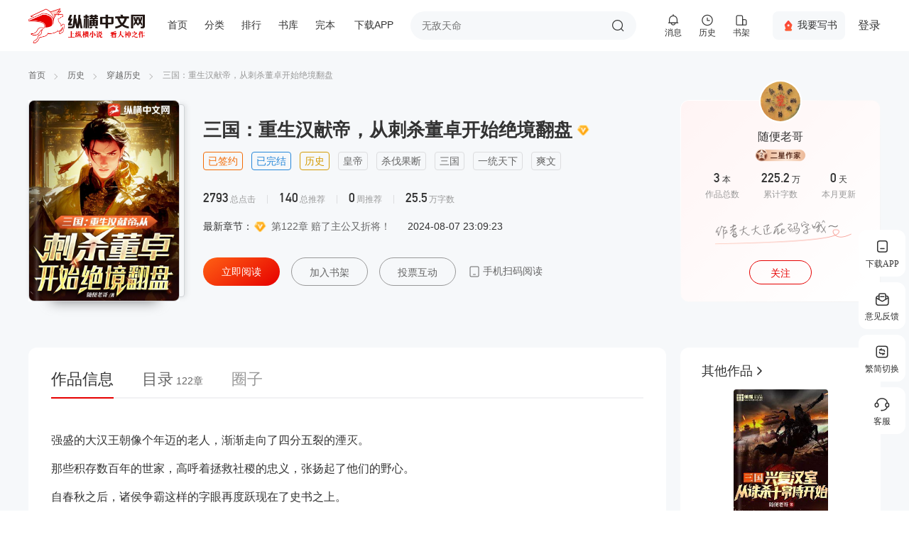

--- FILE ---
content_type: text/html; charset=utf-8
request_url: https://www.zongheng.com/detail/1328800
body_size: 10852
content:
<!doctype html><html data-n-head-ssr lang="en" data-n-head="%7B%22lang%22:%7B%22ssr%22:%22en%22%7D%7D"><head ><meta data-n-head="ssr" name="keywords" content="三国：重生汉献帝，从刺杀董卓开始绝境翻盘,三国：重生汉献帝，从刺杀董卓开始绝境翻盘小说,三国：重生汉献帝，从刺杀董卓开始绝境翻盘全本阅读,三国：重生汉献帝，从刺杀董卓开始绝境翻盘最新章节无弹窗在线阅读"><meta data-n-head="ssr" name="description" content="《三国：重生汉献帝，从刺杀董卓开始绝境翻盘》是随便老哥在纵横中文网首发的玄幻类小说，纵横中文网提供三国：重生汉献帝，从刺杀董卓开始绝境翻盘部分章节免费在线阅读，三国：重生汉献帝，从刺杀董卓开始绝境翻盘全本在线阅读，此外还提供三国：重生汉献帝，从刺杀董卓开始绝境翻盘最新章节阅读。纵横中文网为您创造三国：重生汉献帝，从刺杀董卓开始绝境翻盘无广告、无弹窗在线阅读，欢迎光临(m.zongheng.com)观看小说。"><meta data-n-head="ssr" name="og:title" content="三国：重生汉献帝，从刺杀董卓开始绝境翻盘"><meta data-n-head="ssr" name="og:description" content="content=&quot;纵横小说网提供作者(随便老哥)的经典小说《三国：重生汉献帝，从刺杀董卓开始绝境翻盘》，《三国：重生汉献帝，从刺杀董卓开始绝境翻盘》最新章节全文阅读服务，本站更新及时，无弹窗广告，欢迎光临(m.zongheng.com)观看小说：强盛的大汉王朝像个年迈的老人，渐渐走向了四分五裂的湮灭。那些积存数百年的世家，高呼着拯救社稷的忠义，张扬起了他们的野心。自春秋之后，诸侯争霸这样的字眼再度跃现在了史书之上。重生之后的汉献帝，在大汉朝廷潜藏半年之后，终于决定向董卓递出那把利刃！做一个活着的傀儡，还是挣一把这大汉垂垂老矣的气运，是个艰难的选择题。但刘协觉得，穿越总该要有点意义吧？那就从宰了董卓开始，掀了这个该死的乱世，再续强汉！&quot;"><meta data-n-head="ssr" name="og:image" content="https://static.zongheng.com/upload/cover/13/71/137113a9c363819f0874a7ec7ba55c091723174090987.jpeg"><meta data-n-head="ssr" name="og:novel:book_name" content="三国：重生汉献帝，从刺杀董卓开始绝境翻盘"><meta data-n-head="ssr" name="og:novel:category" content="历史"><meta data-n-head="ssr" name="og:novel:author" content="随便老哥"><meta data-n-head="ssr" name="og:novel:read_url" content="//www.zongheng.com/detail/1328800"><meta data-n-head="ssr" name="og:novel:update_time" content="2024-08-07 23:09:23"><meta data-n-head="ssr" name="og:novel:latest_chapter_name" content="第122章 赔了主公又折将！"><meta data-n-head="ssr" name="og:novel:latest_chapter_url" content="//read.zongheng.com/chapter/1328800/78131124.html"><meta data-n-head="ssr" name="og:novel:status" content="已完结"><meta data-n-head="ssr" http-equiv="mobile-agent" content="format=wml; url=https://m.zongheng.com/book/1328800"><meta data-n-head="ssr" http-equiv="mobile-agent" content="format=xhtml; url=https://m.zongheng.com/book/1328800"><meta data-n-head="ssr" http-equiv="mobile-agent" content="format=html5; url=https://m.zongheng.com/book/1328800"><meta data-n-head="ssr" charset="utf-8"><meta data-n-head="ssr" name="format-detection" content="telephone=no"><meta name="baidu-site-verification" content="codeva-SWUbHUdKMe"><meta data-n-head="ssr" name="update" content="1769258223827"><meta data-n-head="ssr" name="robots" content="all"><meta data-n-head="ssr" name="googlebot" content="all"><meta data-n-head="ssr" name="baiduspider" content="all"><meta data-n-head="ssr" name="mobile-agent" content="format=html5;url=https://m.zongheng.com/"><meta data-n-head="ssr" content="width=device-width,initial-scale=1,maximum-scale=1,user-scalable=0,minimal-ui" name="viewport"><title>三国：重生汉献帝，从刺杀董卓开始绝境翻盘(随便老哥)最新章节全本在线阅读-纵横中文网官方正版</title><link data-n-head="ssr" preload="icon" rel="icon" type="image/x-icon" href="/favicon.ico"><link rel="preload" href="//revo.zongheng.com/www/2024/app_008c05.js" as="script"><link rel="preload" href="//revo.zongheng.com/www/2024/ae4674e3.js" as="script"><link rel="preload" href="//revo.zongheng.com/www/2024/5ed6d38b.js" as="script"><link rel="preload" href="//revo.zongheng.com/www/2024/8bc29da9.css" as="style"><link rel="preload" href="//revo.zongheng.com/www/2024/cf181bef.js" as="script"><link rel="preload" href="//revo.zongheng.com/www/2024/40aa4004.css" as="style"><link rel="preload" href="//revo.zongheng.com/www/2024/3d1643be.js" as="script"><link rel="preload" href="//revo.zongheng.com/www/2024/8b11c534.css" as="style"><link rel="preload" href="//revo.zongheng.com/www/2024/2152fe2a.js" as="script"><link rel="preload" href="//revo.zongheng.com/www/2024/e49d2680.css" as="style"><link rel="preload" href="//revo.zongheng.com/www/2024/d21f024f.js" as="script"><link rel="preload" href="//revo.zongheng.com/www/2024/ae4e983a.css" as="style"><link rel="preload" href="//revo.zongheng.com/www/2024/ce1b4af8.js" as="script"><link rel="stylesheet" href="//revo.zongheng.com/www/2024/8bc29da9.css"><link rel="stylesheet" href="//revo.zongheng.com/www/2024/40aa4004.css"><link rel="stylesheet" href="//revo.zongheng.com/www/2024/8b11c534.css"><link rel="stylesheet" href="//revo.zongheng.com/www/2024/e49d2680.css"><link rel="stylesheet" href="//revo.zongheng.com/www/2024/ae4e983a.css"></head><body class="body-class" data-n-head="%7B%22class%22:%7B%22ssr%22:%22body-class%22%7D%7D"><div data-server-rendered="true" id="__nuxt"><!----><div id="__layout"><section class="page_root" data-v-4db6b3ec><header class="h_space" data-v-56cf8aff data-v-4db6b3ec><div class="www_header" data-v-56cf8aff><div class="header" data-v-56cf8aff></div></div></header> <section class="home-container" data-v-4db6b3ec><section class="detail-home detail-index" data-v-53fb734d data-v-4db6b3ec><section data-v-6b55da8f data-v-53fb734d><section class="detail-top" data-v-6b55da8f><section class="detail-top--main" data-v-6b55da8f><section class="detail-link" data-v-6b55da8f><div class="crumb"><a href="/" class="global-hover">首页</a> <a href="/categories?cateFineId=8104" class="global-hover">历史</a> <a href="/books?subWorksTypes=8293&amp;worksTypes=8104" class="global-hover">穿越历史</a> <a href="#">三国：重生汉献帝，从刺杀董卓开始绝境翻盘</a></div></section> <section class="detail-top--main-content" data-v-6b55da8f><section class="book-info" data-v-bd95d480 data-v-6b55da8f><div class="book-info--coverImage global-book--shadow" data-v-bd95d480><div class="book-info--coverImage-cover global-book--frame" data-v-bd95d480><img src="https://static.zongheng.com/upload/cover/13/71/137113a9c363819f0874a7ec7ba55c091723174090987.jpeg" alt="三国：重生汉献帝，从刺杀董卓开始绝境翻盘" class="animation-img book-info--coverImage-img" data-v-bd95d480> <img src="" class="book-info--coverImage-iconimg" data-v-bd95d480></div> <div class="book-info--coverImage-shadow global-radius" data-v-bd95d480></div></div> <div data-v-bd95d480><div class="book-info--title" data-v-bd95d480><span data-v-bd95d480>三国：重生汉献帝，从刺杀董卓开始绝境翻盘</span> <img src="//revo.zongheng.com/www/2024/images/80c5990.png" data-v-bd95d480> <!----> <!----></div> <div class="book-info--tags" data-v-bd95d480><span class="vip" data-v-bd95d480>
                已签约
            </span><span class="serialStatus" data-v-bd95d480>
                已完结
            </span><span class="cateFineId" data-v-bd95d480>
                历史
            </span><span data-v-bd95d480>
                皇帝
            </span><span data-v-bd95d480>
                杀伐果断
            </span><span data-v-bd95d480>
                三国
            </span><span data-v-bd95d480>
                一统天下
            </span><span data-v-bd95d480>
                爽文
            </span></div> <div class="book-info--nums" data-v-bd95d480><div data-v-bd95d480><span data-v-bd95d480>2793</span> <i data-v-bd95d480>总点击</i></div> <div data-v-bd95d480><span data-v-bd95d480>140</span> <i data-v-bd95d480>总推荐</i></div> <div data-v-bd95d480><span data-v-bd95d480>0</span> <i data-v-bd95d480>周推荐</i></div> <div data-v-bd95d480><span data-v-bd95d480>25.5</span> <i data-v-bd95d480>万字数</i></div></div> <div class="book-info--chapter" data-v-bd95d480><div class="book-info--chapter-name ellipsis" data-v-bd95d480>
                最新章节：<a href="//read.zongheng.com/chapter/1328800/78131124.html" title="三国：重生汉献帝，从刺杀董卓开始绝境翻盘 第122章 赔了主公又折将！ 字数：255790 更新时间：2024-08-07 23:09:23" target="_blank" class="global-hover book-info--chapter-name-vip" data-v-bd95d480>第122章 赔了主公又折将！</a></div> <div data-v-bd95d480><span data-v-bd95d480>2024-08-07 23:09:23</span></div></div> <div class="book-info--btn" data-v-bd95d480><a href="//read.zongheng.com/chapter/1328800/77660964.html" title="三国：重生汉献帝，从刺杀董卓开始绝境翻盘" target="_blank" data-sa-d="{&quot;page_module&quot;:&quot;bookDetail&quot;,&quot;click_name&quot;:&quot;reading&quot;,&quot;book_id&quot;:1328800}" class="book-info--btn-reading book-info--btn-base" data-v-bd95d480>
                立即阅读
            </a> <a title="三国：重生汉献帝，从刺杀董卓开始绝境翻盘" data-sa-d="{&quot;page_module&quot;:&quot;bookDetail&quot;,&quot;click_name&quot;:&quot;cancelAddShelf&quot;,&quot;book_id&quot;:1328800}" class="book-info--btn-add book-info--btn-base" data-v-bd95d480>
                加入书架
            </a> <a title="三国：重生汉献帝，从刺杀董卓开始绝境翻盘" data-sa-d="{&quot;page_module&quot;:&quot;bookDetail&quot;,&quot;click_name&quot;:&quot;vote&quot;,&quot;book_id&quot;:1328800}" class="book-info--btn-vote book-info--btn-base" data-v-bd95d480>
                投票互动
            </a> <div class="book-info--btn-scanCode" data-v-bd95d480><span data-v-bd95d480>手机扫码阅读</span> <div class="scan-code" style="display:none;" data-v-bd95d480><p class="free-read" data-v-bd95d480>新用户<span data-v-bd95d480>免费畅读7天</span></p> <div class="canvas-box" data-v-bd95d480><div class="qrcode-box" data-v-bd95d480><div class="qrcode-img" data-v-bd95d480></div></div></div> <p class="download-text" data-v-bd95d480>下载 <span data-v-bd95d480>纵横小说APP</span>阅读</p></div></div> <!----></div></div></section> <section class="author-info" data-v-562bfc98 data-v-6b55da8f><a href="//home.zongheng.com/show/userInfo/54138534.html" target="_blank" data-sa-d="{&quot;page_module&quot;:&quot;bookDetail&quot;,&quot;click_name&quot;:&quot;author&quot;,&quot;book_id&quot;:1328800}" class="author-info--img" data-v-562bfc98><img class="author-info-via" data-v-562bfc98> <em class="markshow" style="background-image:url();display:none;" data-v-562bfc98></em></a> <a href="//home.zongheng.com/show/userInfo/54138534.html" target="_blank" data-sa-d="{&quot;page_module&quot;:&quot;bookDetail&quot;,&quot;click_name&quot;:&quot;author&quot;,&quot;book_id&quot;:1328800}" class="author-info--name" data-v-562bfc98>
        随便老哥
    </a> <div class="author-info--badges" style="margin-bottom: 0" data-v-562bfc98><!----> <span class="author-info--badges-level" style="display:;" data-v-562bfc98><img src="https://static.zongheng.com/app/authorgod/tag_author_2stars.png" data-v-562bfc98></span></div> <div class="author-info--outputs" data-v-562bfc98><div data-v-562bfc98><span data-v-562bfc98><b data-v-562bfc98>3</b> <i data-v-562bfc98>本</i></span> <p data-v-562bfc98>作品总数</p></div> <div data-v-562bfc98><span data-v-562bfc98><b data-v-562bfc98>225.2</b> <i data-v-562bfc98>万</i></span> <p data-v-562bfc98>累计字数</p></div> <div data-v-562bfc98><span data-v-562bfc98><b data-v-562bfc98>0</b> <i data-v-562bfc98>天</i></span> <p data-v-562bfc98>本月更新</p></div></div> <div class="author-info--desc" data-v-562bfc98><img src="//revo.zongheng.com/www/2024/images/6fc3127.png" data-v-562bfc98></div> <div data-sa-d="{&quot;page_module&quot;:&quot;bookDetail&quot;,&quot;click_name&quot;:&quot;fllow_on&quot;,&quot;book_id&quot;:1328800}" class="author-info--btn" data-v-562bfc98><span data-v-562bfc98>关注</span></div></section></section></section></section></section> <section class="detail-content" data-v-4af26a4b data-v-53fb734d><section class="detail-content--left" data-v-4af26a4b><div class="el-tabs el-tabs--top" data-v-4af26a4b><div class="el-tabs__header is-top"><div class="el-tabs__nav-wrap is-top"><div class="el-tabs__nav-scroll"><div role="tablist" class="el-tabs__nav is-top" style="transform:translateX(-0px);"><div class="el-tabs__active-bar is-top" style="width:0px;transform:translateX(0px);ms-transform:translateX(0px);webkit-transform:translateX(0px);"></div></div></div></div></div><div class="el-tabs__content"><div role="tabpanel" aria-hidden="true" id="pane-bookinfo" aria-labelledby="tab-bookinfo" class="el-tab-pane" style="display:none;" data-v-4af26a4b></div> <div role="tabpanel" aria-hidden="true" id="pane-catalogue" aria-labelledby="tab-catalogue" class="el-tab-pane" style="display:none;" data-v-4af26a4b></div> <div role="tabpanel" aria-hidden="true" id="pane-quanzi" aria-labelledby="tab-quanzi" class="el-tab-pane" style="display:none;" data-v-4af26a4b></div></div></div></section> <section class="detail-content--right" data-v-4af26a4b><!----> <section class="detail-rank-fans" data-v-21496c52 data-v-4af26a4b><div class="detail-rank-fans-top" data-v-21496c52><a title="三国：重生汉献帝，从刺杀董卓开始绝境翻盘" alt="三国：重生汉献帝，从刺杀董卓开始绝境翻盘" class="detail-rank-fans-nav global-title-arrow global-hover" data-v-21496c52>
            粉丝星值榜
        </a> <div class="detail-rank-fans-mz" data-v-21496c52>
            盟主 <span data-v-21496c52>0</span></div></div> <div class="detail-rank-fans-box" data-v-21496c52><a href="//home.zongheng.com/show/userInfo/54730904.html" target="_blank" data-sa-d="{&quot;page_module&quot;:&quot;bookDetail&quot;,&quot;click_name&quot;:&quot;rankBook&quot;,&quot;rank_pos&quot;:0,&quot;item_id&quot;:54730904,&quot;rank_type&quot;:&quot;粉丝星值榜&quot;}" class="detail-rank-fans-item" data-v-21496c52><div class="fans-num" data-v-21496c52><span class="orange" data-v-21496c52>01</span></div> <div class="fans-title" data-v-21496c52><p class="fans-title-text ellipsis" data-v-21496c52><span class="global-hover" data-v-21496c52>书友60922839</span></p></div> <div class="fans-icon" data-v-21496c52><i class="star star0" data-v-21496c52></i></div></a><a href="//home.zongheng.com/show/userInfo/51819112.html" target="_blank" data-sa-d="{&quot;page_module&quot;:&quot;bookDetail&quot;,&quot;click_name&quot;:&quot;rankBook&quot;,&quot;rank_pos&quot;:1,&quot;item_id&quot;:51819112,&quot;rank_type&quot;:&quot;粉丝星值榜&quot;}" class="detail-rank-fans-item" data-v-21496c52><div class="fans-num" data-v-21496c52><span class="grey" data-v-21496c52>02</span></div> <div class="fans-title" data-v-21496c52><p class="fans-title-text ellipsis" data-v-21496c52><span class="global-hover" data-v-21496c52>书友58093617</span></p></div> <div class="fans-icon" data-v-21496c52><i class="star star0" data-v-21496c52></i></div></a><a href="//home.zongheng.com/show/userInfo/51320059.html" target="_blank" data-sa-d="{&quot;page_module&quot;:&quot;bookDetail&quot;,&quot;click_name&quot;:&quot;rankBook&quot;,&quot;rank_pos&quot;:2,&quot;item_id&quot;:51320059,&quot;rank_type&quot;:&quot;粉丝星值榜&quot;}" class="detail-rank-fans-item" data-v-21496c52><div class="fans-num" data-v-21496c52><span class="brown" data-v-21496c52>03</span></div> <div class="fans-title" data-v-21496c52><p class="fans-title-text ellipsis" data-v-21496c52><span class="global-hover" data-v-21496c52>请叫我散兵</span></p></div> <div class="fans-icon" data-v-21496c52><i class="star star0" data-v-21496c52></i></div></a><a href="//home.zongheng.com/show/userInfo/15152549.html" target="_blank" data-sa-d="{&quot;page_module&quot;:&quot;bookDetail&quot;,&quot;click_name&quot;:&quot;rankBook&quot;,&quot;rank_pos&quot;:3,&quot;item_id&quot;:15152549,&quot;rank_type&quot;:&quot;粉丝星值榜&quot;}" class="detail-rank-fans-item" data-v-21496c52><div class="fans-num" data-v-21496c52><span data-v-21496c52>04</span></div> <div class="fans-title" data-v-21496c52><p class="fans-title-text ellipsis" data-v-21496c52><span class="global-hover" data-v-21496c52>燥迷心</span></p></div> <div class="fans-icon" data-v-21496c52><i class="star star0" data-v-21496c52></i></div></a><a href="//home.zongheng.com/show/userInfo/13299208.html" target="_blank" data-sa-d="{&quot;page_module&quot;:&quot;bookDetail&quot;,&quot;click_name&quot;:&quot;rankBook&quot;,&quot;rank_pos&quot;:4,&quot;item_id&quot;:13299208,&quot;rank_type&quot;:&quot;粉丝星值榜&quot;}" class="detail-rank-fans-item" data-v-21496c52><div class="fans-num" data-v-21496c52><span data-v-21496c52>05</span></div> <div class="fans-title" data-v-21496c52><p class="fans-title-text ellipsis" data-v-21496c52><span class="global-hover" data-v-21496c52>TypeAlien</span></p></div> <div class="fans-icon" data-v-21496c52><i class="star star0" data-v-21496c52></i></div></a><a href="//home.zongheng.com/show/userInfo/56106080.html" target="_blank" data-sa-d="{&quot;page_module&quot;:&quot;bookDetail&quot;,&quot;click_name&quot;:&quot;rankBook&quot;,&quot;rank_pos&quot;:5,&quot;item_id&quot;:56106080,&quot;rank_type&quot;:&quot;粉丝星值榜&quot;}" class="detail-rank-fans-item" data-v-21496c52><div class="fans-num" data-v-21496c52><span data-v-21496c52>06</span></div> <div class="fans-title" data-v-21496c52><p class="fans-title-text ellipsis" data-v-21496c52><span class="global-hover" data-v-21496c52>书友62124174</span></p></div> <div class="fans-icon" data-v-21496c52><i class="star star0" data-v-21496c52></i></div></a><a href="//home.zongheng.com/show/userInfo/54778110.html" target="_blank" data-sa-d="{&quot;page_module&quot;:&quot;bookDetail&quot;,&quot;click_name&quot;:&quot;rankBook&quot;,&quot;rank_pos&quot;:6,&quot;item_id&quot;:54778110,&quot;rank_type&quot;:&quot;粉丝星值榜&quot;}" class="detail-rank-fans-item" data-v-21496c52><div class="fans-num" data-v-21496c52><span data-v-21496c52>07</span></div> <div class="fans-title" data-v-21496c52><p class="fans-title-text ellipsis" data-v-21496c52><span class="global-hover" data-v-21496c52>书友60968415</span></p></div> <div class="fans-icon" data-v-21496c52><i class="star star0" data-v-21496c52></i></div></a></div> <div class="detail-rank-fans-max" data-v-21496c52><div class="fans-max" data-v-21496c52><div class="fans-max--name ellipsis" data-v-21496c52><span data-v-21496c52>求打赏</span></div> <div class="fans-max--coin" data-v-21496c52>捧场 0 纵横币</div></div> <div class="fans-max--avatar" data-v-21496c52><img style="opacity:1;" data-v-21496c52> <i class="star star0" data-v-21496c52></i></div></div></section> <section class="detail-rank-month" data-v-48a8849c data-v-4af26a4b><div class="detail-rank-month__rank-switch" data-v-48a8849c><!----></div> <section class="zh-modules-rank detail-rank-month__list" data-v-9eac7de2 data-v-48a8849c> <div class="zh-modules-rank-box" data-v-9eac7de2><div class="zh-modules-rank-empty" data-v-9eac7de2><img src="//revo.zongheng.com/www/2024/images/e9b842c.png" data-v-9eac7de2> <span data-v-9eac7de2>暂时没有作品上榜 晚点再来看看吧～</span></div></div></section> <div class="detail-rank-month__more" data-v-48a8849c><span class="global-hover global-arrow" data-v-48a8849c>更多</span></div></section></section></section></section></section> <div class="footer" data-v-3f2bc296 data-v-4db6b3ec><div data-v-3f2bc296></div> <div data-v-3f2bc296></div></div></section></div></div><script>window.__NUXT__=(function(a,b,c,d,e,f,g,h,i,j,k,l,m,n,o,p,q,r,s,t,u,v,w,x){return {layout:"home",data:[{}],fetch:{},error:f,state:{baike:{bookBaike:{}},bookfans:{bookFans:{}},books:{booksConf:{},booksInfo:{},queryConf:{},requireStatus:d,naodongStoreFilter:b},categories:{categoriesData:{},secondCategoryPageData:{},isSecondCategorEmpty:d},common:{footerInfo:{},fontColorStatus:c,meta:[{charset:"utf-8"},{name:"format-detection",content:"telephone=no"},{name:"baidu-site-verification",content:"codeva-SWUbHUdKMe"},{name:"update",content:1769258223827},{name:"robots",content:h},{name:"googlebot",content:h},{name:"baiduspider",content:h},{name:"mobile-agent",content:"format=html5;url=https:\u002F\u002Fm.zongheng.com\u002F"},{content:"width=device-width,initial-scale=1,maximum-scale=1,user-scalable=0,minimal-ui",name:"viewport"}]},detail:{detailBook:{book:{bookId:e,bookName:l,pseudonym:i,cateFineId:m,cateFineName:n,cateId:8293,cateName:"穿越历史",firstLetter:"S",authorId:j,createTime:"2024-06-04 15:00:49",bookCover:o,authorization:p,level:c,serialStatus:c,description:"强盛的大汉王朝像个年迈的老人，渐渐走向了四分五裂的湮灭。\u003Cbr\u003E那些积存数百年的世家，高呼着拯救社稷的忠义，张扬起了他们的野心。\u003Cbr\u003E自春秋之后，诸侯争霸这样的字眼再度跃现在了史书之上。\u003Cbr\u003E重生之后的汉献帝，在大汉朝廷潜藏半年之后，终于决定向董卓递出那把利刃！\u003Cbr\u003E做一个活着的傀儡，还是挣一把这大汉垂垂老矣的气运，是个艰难的选择题。\u003Cbr\u003E但刘协觉得，穿越总该要有点意义吧？\u003Cbr\u003E那就从宰了董卓开始，掀了这个该死的乱世，再续强汉！",totalWords:255790,keyWordList:["皇帝","杀伐果断","三国","一统天下","爽文"],totalRecCount:140,weekRecCount:b,totalClick:2793,continueRead:d,readChapterId:q,firstChapterId:q,firstChapterName:"第1章 乳虎",firstChapterContent:"\u003Cp\u003E德阳殿上，年近九岁的刘协不安的扭着屁股，尽可能的让自己的坐姿看起来威严一些。\u003C\u002Fp\u003E\u003Cp\u003E可他毕竟只有九岁，不管怎么扭，他看着也像是一个放在御座上的玩偶。\u003C\u002Fp\u003E\u003Cp\u003E殿上，董卓正在鞭打故司空刘弘。\u003C\u002Fp\u003E\u003Cp\u003E那赶马的鞭子被董卓一身肥肉施展出来，抽在人身上噼啪作响，跟放鞭炮似的。\u003C\u002Fp\u003E\u003Cp\u003E自他的兵马入京，整个雒阳便成了他的一言堂。\u003C\u002Fp\u003E\u003Cp\u003E他连皇帝都废了，在德阳殿上打个朝臣又能算什么？\u003C\u002Fp\u003E\u003Cp\u003E没人敢说三道四，跳出来指摘他的毛病。\u003C\u002Fp\u003E\u003Cp\u003E刘协也不敢，只能在一旁安静的看着。\u003C\u002Fp\u003E\u003Cp\u003E而刘弘之所以挨打，只是因为他被董卓强行罢免了司空之后，忍不住背地里牢骚了几句，结果好巧不巧的传到了董卓的耳中。\u003C\u002Fp\u003E\u003Cp\u003E“直娘贼的狗腌臜，你也配在背后说本相国的不是？”\u003C\u002Fp\u003E\u003Cp\u003E董卓挽着袖子，抽打曾经的司空像是在抽打一条不听话的野狗。\u003C\u002Fp\u003E\u003Cp\u003E他脚踩脑袋，鞭子直往男人的要害之地招呼，抽得刘弘连喊叫的声音都没有了。\u003C\u002Fp\u003E\u003Cp\u003E刘协从御座上走了下来，仰头看着身材高大恍若一座肉山般的董卓，内心不禁一阵惆怅。\u003C\u002Fp\u003E\u003Cp\u003E他的个头还没有董卓的腿长，除非扎卵子，否则好像根本够不到要害之地。\u003C\u002Fp\u003E\u003Cp\u003E孩童的身份，让他连杀个人都变成了一件无比困难的事。\u003C\u002Fp\u003E\u003Cp\u003E“相国，不妨先歇息一下吧。”刘协开口说道。\u003C\u002Fp\u003E\u003Cp\u003E董卓停了下来，咧着大嘴，用蒲扇般的巴掌在刘协的脑袋上揉了一把，“陛下可不要对这种长舌妇一般的蠢货心生怜悯，他们都是该死的东西，背地里搞小动作，某深恨之！”\u003C\u002Fp\u003E\u003Cp\u003E“相国何必这么费劲呢，一刀砍了岂非省事？”刘协强忍着被董卓揉头的不适，笑说道。\u003C\u002Fp\u003E\u003Cp\u003E“陛下，这个蠢货曾为司空，杀了天下人可要骂臣呢，不可，不可。”董卓摆手说道。\u003C\u002Fp\u003E\u003Cp\u003E刘协嘴角微撇，你董仲颖竟然还有担心被人骂的一天？\u003C\u002Fp\u003E\u003Cp\u003E多稀奇啊！\u003C\u002Fp\u003E\u003Cp\u003E董卓双袖向上重重一抖擞，转身径直坐在了刘弘的身上，“陛下，臣此来是有要事。”\u003C\u002Fp\u003E\u003Cp\u003E“朕差点以为，相国是撵着刘卿而来的。”刘协说道。\u003C\u002Fp\u003E\u003Cp\u003E方才他和刘弘正在谈论一些关于祭祀的事，董卓忽然上殿，一巴掌就把刘弘呼在了地上，紧接着从卫士手中拿过马鞭，劈头盖脸便是一顿狂抽。\u003C\u002Fp\u003E\u003Cp\u003E“他？可不配！”董卓不屑说道。\u003C\u002Fp\u003E\u003Cp\u003E“陛下，关东有一群跳梁小丑假传三公檄文，欲对抗朝廷。臣欲将朝廷迁往长安，来跟陛下知会一声。”\u003C\u002Fp\u003E\u003Cp\u003E刘协佯做惊讶，问道：“相国拥兵数万，难道还惧怕这群跳梁小丑吗？砍死他们便是。”\u003C\u002Fp\u003E\u003Cp\u003E“臣何惧之有，只是唯恐陛下有失啊！”董卓老脸一红，扬声喊道。\u003C\u002Fp\u003E\u003Cp\u003E“相国在的地方，朕才觉得是最安心的，我不走！”刘协往董卓的身边靠了靠。\u003C\u002Fp\u003E\u003Cp\u003E这个高度，好像能一刀扎到要害。\u003C\u002Fp\u003E\u003Cp\u003E但该扎脖子还是扎心，刘协稍微有些犯难。\u003C\u002Fp\u003E\u003Cp\u003E扎脖子动作有些过于明显。\u003C\u002Fp\u003E\u003Cp\u003E往心口捅，他又担心捅偏了。\u003C\u002Fp\u003E\u003Cp\u003E“陛下，此事那袁家老鬼已经同意了，非走不可！”董卓再道。\u003C\u002Fp\u003E\u003Cp\u003E他已经没什么耐心哄小孩子了。\u003C\u002Fp\u003E\u003Cp\u003E“袁太傅已经同意了？那……好吧。”刘协面无表情的点了点头，右手猛地向前一伸。\u003C\u002Fp\u003E\u003Cp\u003E宽大的袍袖，给他做了很好的遮掩，让里面的凶器没有显露丝毫。\u003C\u002Fp\u003E\u003Cp\u003E董卓还以为这个自己亲手扶上帝位的小皇帝被他给凶到了，准备向他寻求安慰。\u003C\u002Fp\u003E\u003Cp\u003E正欲伸手来给刘协一个爱的抱抱。\u003C\u002Fp\u003E\u003Cp\u003E结果心口猛然一阵钻心入骨的疼！\u003C\u002Fp\u003E\u003Cp\u003E董卓登时虎目圆睁，陡然一声怒喝，一巴掌就呼了过来。\u003C\u002Fp\u003E\u003Cp\u003E刘协见状被骇了一跳，连忙抽刀，跳起来掼进董卓的脖子，而后速度宛若敏捷的猿猴，迅速闪躲到了一旁。\u003C\u002Fp\u003E\u003Cp\u003E这家伙是个悍将，哪怕他身上凭空多了许多的蛮力，跟董卓打绝对是没可能的。\u003C\u002Fp\u003E\u003Cp\u003E“无知小儿，你怎敢杀我？”\u003C\u002Fp\u003E\u003Cp\u003E董卓脚步踉跄，双瞳散发着噬人的凶光，怒声大吼着走了过来。\u003C\u002Fp\u003E\u003Cp\u003E“是我将你扶上了这皇帝的宝座，更是我扫清了那些如蛆虫一般可恶的乱臣贼子，你怎么敢杀我？你怎可杀我？！”\u003C\u002Fp\u003E\u003Cp\u003E刘协警惕的盯着董卓，放下了拎在了手中的案几，“董相国，你本身不是什么好人，就没必要给自己标榜忠义了。这天下，你弄不好，还是让朕来吧。”\u003C\u002Fp\u003E\u003Cp\u003E董卓抓着扎在脖子上的短刀，忽然呵呵大笑了起来。\u003C\u002Fp\u003E\u003Cp\u003E笑一声，那血就往上嗞一道，瞅着就跟声控喷泉似的。\u003C\u002Fp\u003E\u003Cp\u003E“哈哈哈……好，螳螂捕蝉黄雀在后，今日这事倒是反过来了，哈哈哈。”董卓大笑喊道。\u003C\u002Fp\u003E\u003Cp\u003E“好！好！陛下有如此凶性，是好事，他娘的……天大的好事！”\u003C\u002Fp\u003E\u003Cp\u003E“反正我也快死了，不妨给陛下说个秘密……陛下要不要听？”\u003C\u002Fp\u003E\u003Cp\u003E“不听！”刘协很光棍的说道。\u003C\u002Fp\u003E\u003Cp\u003E你脑子里能有多少的秘密？\u003C\u002Fp\u003E\u003Cp\u003E董卓斯哈斯哈的笑了起来，生命力的流矢，让他的眼皮似乎都有些沉重，“你不听无所谓，但我不能独死，袁氏欲窃国，既然你……呵呵，你这小儿既然要掌控天下，就看你的本事了。”\u003C\u002Fp\u003E\u003Cp\u003E“呵呵……嗯呵呵呵……”\u003C\u002Fp\u003E\u003Cp\u003E他笑的像一具刚刚从坟墓里钻出来的僵尸。\u003C\u002Fp\u003E\u003Cp\u003E刘协眼帘微挑，他蓦然想起了后世的董卓进京阴谋论。\u003C\u002Fp\u003E\u003Cp\u003E“你的意思是你跟袁氏是合作的？”刘协问道。\u003C\u002Fp\u003E\u003Cp\u003E董卓的脸上忽然露出了一抹凶残的笑意，指着刘协喊道：“你这小娃娃倒也不算太笨！陛下保重！哈哈哈，我死了啊。直娘贼的，死居然是这种感觉，果然糟糕透顶。”\u003C\u002Fp\u003E\u003Cp\u003E董卓圆瞪着眼睛，忽然高喝一声，而后雄壮的身体砰一声倒在了地上。\u003C\u002Fp\u003E\u003Cp\u003E像一座小山轰然推倒。\u003C\u002Fp\u003E\u003Cp\u003E刘协等了一会儿，才上前从董卓的脖子上将削肉的短刀拔了下来，认认真真的擦干净上面的血迹，藏进了衣袖里。\u003C\u002Fp\u003E\u003Cp\u003E这玩意，还有用呢。\u003C\u002Fp\u003E\u003Cp\u003E其实，他是个正经穿越者。\u003C\u002Fp\u003E\u003Cp\u003E部队服役十二年，后来转业当了个猪老板，一次酒后，一不小心一跤跌进了猪棚里，他以为自己掉到了猪身上，结果一睁眼就看见董卓那张凶相毕露的大胖脸在面前，还跟他说陛下坐稳了，你当皇帝了。\u003C\u002Fp\u003E\u003Cp\u003E那是去年的九月初一。\u003C\u002Fp\u003E\u003Cp\u003E他穿越了，也登基了！\u003C\u002Fp\u003E\u003Cp\u003E到如今，他已经在大汉朝廷潜藏了大半年，也当了大半年的傀儡皇帝。\u003C\u002Fp\u003E\u003Cp\u003E他曾经想了很多种办法，打算重新夺回被董卓完全把控的皇权。\u003C\u002Fp\u003E\u003Cp\u003E但后面发现，不仅仅是董卓不把他放在眼里。\u003C\u002Fp\u003E\u003Cp\u003E实际上，朝廷上几乎所有人都不把他这个皇帝当个单位。\u003C\u002Fp\u003E\u003Cp\u003E一个九岁的孩子，指望谁尊重？\u003C\u002Fp\u003E\u003Cp\u003E本来就没有任何皇帝的威严可言。\u003C\u002Fp\u003E\u003Cp\u003E刘协最后看来看去，决定铤而走险。\u003C\u002Fp\u003E\u003Cp\u003E杀人立威似乎才是他最好的选择。\u003C\u002Fp\u003E\u003Cp\u003E一个董卓的尸体，应该足以让有些人看到效忠他这个皇帝的前景。\u003C\u002Fp\u003E\u003Cp\u003E那个时候，他才能去考虑招兵买马，收拢人心这回事。\u003C\u002Fp\u003E\u003Cp\u003E刘协正思索之际，忽见刘弘满脸血污的仰头看向了他。\u003C\u002Fp\u003E\u003Cp\u003E“额……刘卿还没死啊？”\u003C\u002Fp\u003E\u003Cp\u003E“陛……陛下！”刘弘有气无力的唤了一声。\u003C\u002Fp\u003E\u003Cp\u003E刘协一脸为难的嘬了嘬牙花子，“刘卿，你没死也没昏，这让朕很难办呐。要不然，你稍微将就一下，再死一死？”\u003C\u002Fp\u003E",secondChapterId:77668189,latestChapterId:78131124,latestChapterName:"第122章 赔了主公又折将！",latestLevel:c,latestDateMsg:"2024-08-07 23:09:23",todayUpdateNum:b,mengZhuNum:b,bookBaikeId:b,naodongIndex:d,isFavorite:d,isfemale:b},authorInfo:{authorId:j,pseudonym:i,authorImage:"https:\u002F\u002Fstatic.zongheng.com\u002Fuserimage\u002Ff6\u002F6c\u002Ff66c6739c917dd2dbe1bb7be6a19f43dV1_120_120.jpeg",authorType:c,godMark:b,godMarkUrl:a,authorLevel:r,authorLevelUrl:"https:\u002F\u002Fstatic.zongheng.com\u002Fapp\u002Fauthorgod\u002Ftag_author_2stars.png",authorBaikeId:b,hasRelationShip:d,authorBookNum:s,totalWords:2252238,authorUpdateDay:b,authorLatestWords:a,markShowType:c},needJump:d,jump:a,apkUrl:"https:\u002F\u002Fdl.zongheng.com\u002Fsrc\u002Fapk?bookId=1328800&bookName=%E4%B8%89%E5%9B%BD%EF%BC%9A%E9%87%8D%E7%94%9F%E6%B1%89%E7%8C%AE%E5%B8%9D%EF%BC%8C%E4%BB%8E%E5%88%BA%E6%9D%80%E8%91%A3%E5%8D%93%E5%BC%80%E5%A7%8B%E7%BB%9D%E5%A2%83%E7%BF%BB%E7%9B%98",userId:b,isLogin:d,isShowDonate:k,thisMonthDonateNum:b,thisWeekRecTicketNum:b,recTicketRankNum:b,recOfDistanceRankNum:c,mtOfDistanceRankNum:c,thisMonthRankNum:b,thisMonthTicketNum:b,last1MonthNum:t,last1MonthRankNum:b,last2MonthNum:11,last2MonthRankNum:b,showNum:c,showHonor:d,last1MonthTop1:u,last1MonthTop1Id:v,last2MonthTop1:u,last2MonthTop1Id:v,isDoubleMonthTicketOpen:d,essayActivity:f,canMonthVote:k},detailChapter:{},detailForumsInfoBookId:524042,detailBookFans:{cateFineName:n,cateFineId:m,book:{bookId:e,bookName:l,pseudonym:i,authorId:j,bookCover:o,cateId:b,cateName:a},user:f,bookFansScore:f,fansScorePage:{pageSize:10,pageNum:c,pageCount:c,itemCount:w,items:[{indexNum:c,bookId:e,bookName:a,userId:54730904,nickName:"书友60922839",userScore:120,userScoreLevel:b,userScoreLevelName:a,mzNum:a,zzNum:a},{indexNum:r,bookId:e,bookName:a,userId:51819112,nickName:"书友58093617",userScore:g,userScoreLevel:b,userScoreLevelName:a,mzNum:a,zzNum:a},{indexNum:s,bookId:e,bookName:a,userId:51320059,nickName:"请叫我散兵",userScore:g,userScoreLevel:b,userScoreLevelName:a,mzNum:a,zzNum:a},{indexNum:p,bookId:e,bookName:a,userId:15152549,nickName:"燥迷心",userScore:g,userScoreLevel:b,userScoreLevelName:a,mzNum:a,zzNum:a},{indexNum:5,bookId:e,bookName:a,userId:13299208,nickName:"TypeAlien",userScore:g,userScoreLevel:b,userScoreLevelName:a,mzNum:a,zzNum:a},{indexNum:6,bookId:e,bookName:a,userId:56106080,nickName:"书友62124174",userScore:70,userScoreLevel:b,userScoreLevelName:a,mzNum:a,zzNum:a},{indexNum:w,bookId:e,bookName:a,userId:54778110,nickName:"书友60968415",userScore:t,userScoreLevel:b,userScoreLevelName:a,mzNum:a,zzNum:a}]},orderNum:b},detailAuthorOtherBook:{},detailMonthTopDonateUser:{monthTopDonateUser:{status:b,userId:b,nickname:a,coverImg:"https:\u002F\u002Fstatic.zongheng.com\u002Fuserimage\u002Fdefault\u002Fimage_120_120.gif",zonghengUnit:b,fansScore:{indexNum:b,bookId:b,bookName:a,userId:b,nickName:a,userScore:b,userScoreLevel:b,userScoreLevelName:a,mzNum:a,zzNum:a}}},detailZongHengMonthTicketRank:{data:[],isNewBook:b},scriptPath:"\u002F\u002Frevo.zongheng.com\u002Fcomm\u002F2024\u002F138ac2ec.js"},home:{homeData:{},updateList:[],homeZongHengMonthTicketRank:{data:[],status:b}},rank:{popularityRank:{},rankDetail:{}},user:{userInfo:{nickName:"游客",level:c},isLogin:d}},serverRendered:k,routePath:"\u002Fdetail\u002F1328800",config:{_app:{basePath:x,assetsPath:x,cdnURL:"\u002F\u002Frevo.zongheng.com\u002Fwww\u002F2024\u002F"}}}}("",0,1,false,1328800,null,72,"all","随便老哥",54138534,true,"三国：重生汉献帝，从刺杀董卓开始绝境翻盘",8104,"历史","https:\u002F\u002Fstatic.zongheng.com\u002Fupload\u002Fcover\u002F13\u002F71\u002F137113a9c363819f0874a7ec7ba55c091723174090987.jpeg",4,77660964,2,3,12,"无敌天命",1336976,7,"\u002F"));</script><script src="//revo.zongheng.com/www/2024/app_008c05.js" defer></script><script src="//revo.zongheng.com/www/2024/3d1643be.js" defer></script><script src="//revo.zongheng.com/www/2024/2152fe2a.js" defer></script><script src="//revo.zongheng.com/www/2024/d21f024f.js" defer></script><script src="//revo.zongheng.com/www/2024/ce1b4af8.js" defer></script><script src="//revo.zongheng.com/www/2024/ae4674e3.js" defer></script><script src="//revo.zongheng.com/www/2024/5ed6d38b.js" defer></script><script src="//revo.zongheng.com/www/2024/cf181bef.js" defer></script><script data-n-head="ssr" src="//rcode.zongheng.com/v2018/js/mod/stater.min.js" data-body="true" defer type="text/javascript"></script></body></html>

--- FILE ---
content_type: text/css
request_url: https://revo.zongheng.com/www/2024/8bc29da9.css
body_size: 47747
content:
.h_space[data-v-56cf8aff]{background-color:#fff;height:72px}.h_space .www_header[data-v-56cf8aff]{height:72px;position:relative;width:100%;z-index:222}.h_space .www_header .header[data-v-56cf8aff]{margin:0 auto;width:1200px}.h_space .www_header.header-fixd[data-v-56cf8aff]{background-color:#fff;left:0;position:fixed;right:0;top:0}.err_404page[data-v-5b85ba65]{-webkit-box-pack:stretch;-ms-flex-pack:stretch;background-color:#f6f8fa;justify-content:stretch;min-height:100vh}.err_404page[data-v-5b85ba65],.error-html[data-v-5b85ba65]{-webkit-box-orient:vertical;-webkit-box-direction:normal;display:-webkit-box;display:-ms-flexbox;display:flex;-ms-flex-direction:column;flex-direction:column}.error-html[data-v-5b85ba65]{-webkit-box-align:center;-ms-flex-align:center;-webkit-box-pack:center;-ms-flex-pack:center;-webkit-box-flex:1;-ms-flex-positive:1;align-items:center;flex-grow:1;justify-content:center;text-align:center}.error-html .error-top[data-v-5b85ba65]{margin:0 auto;text-align:center}.error-html .error-top-1[data-v-5b85ba65]{background-image:url(//revo.zongheng.com/www/2024/images/e3ab1f3.png);background-position:50%;background-repeat:no-repeat;background-size:250px 182px;height:182px;margin:0 auto;padding-top:10px;width:250px}.error-html .error-top-1 p[data-v-5b85ba65]{background:url(//revo.zongheng.com/www/2024/images/5975128.png) bottom no-repeat;color:#aeafc5;font-size:14px;font-weight:700;letter-spacing:.78px;padding-bottom:75px;text-align:center}.error-html .error-top-2[data-v-5b85ba65]{padding-top:25px}.error-html .error-top-2 p[data-v-5b85ba65]{color:#999;font-size:14px;letter-spacing:1px;line-height:26px}.error-html .error-top-2 p.tips[data-v-5b85ba65]{color:#333;font-family:PingFangSC-Medium,PingFang SC;font-size:18px;font-weight:500;line-height:26px;margin-bottom:8px}.error-html .error-top-2 p .icon[data-v-5b85ba65]{background:url([data-uri]) 0 no-repeat;padding-left:13px}.error-bottom[data-v-5b85ba65]{border-top:1px solid #ececec;margin-top:50px;padding:40px 0;width:1200px}.error-bottom p.tips[data-v-5b85ba65]{color:#333;font-family:PingFangSC-Medium,PingFang SC;font-size:18px;font-weight:500;line-height:26px}.error-bottom .tips span[data-v-5b85ba65]{color:#a11313;letter-spacing:1px;padding-right:5px}.error-bottom .btns[data-v-5b85ba65]{-webkit-box-align:center;-ms-flex-align:center;-webkit-box-pack:center;-ms-flex-pack:center;align-items:center;display:-webkit-box;display:-ms-flexbox;display:flex;justify-content:center;padding:18px 0;text-align:center}.error-bottom .btns[data-v-5b85ba65]:after{clear:both;content:"";display:block}.error-bottom .btns em[data-v-5b85ba65]{border-right:1px solid #979797;height:12px;margin:0 12px;overflow:hidden;width:0}.error-bottom .btns a[data-v-5b85ba65]{color:#666;font-family:PingFangSC-Medium,PingFang SC;font-size:14px;font-weight:500;line-height:22px}.error-bottom .btns a[data-v-5b85ba65]:hover{color:#d32f2f}.error-bottom .conzongheng[data-v-5b85ba65]{-webkit-box-pack:center;-ms-flex-pack:center;-webkit-box-align:center;-ms-flex-align:center;align-items:center;color:#666;display:-webkit-box;display:-ms-flexbox;display:flex;font-size:12px;justify-content:center;letter-spacing:.86px}.error-bottom .conzongheng .qq[data-v-5b85ba65]{margin-right:40px}.error-bottom .conzongheng b[data-v-5b85ba65]{color:#333;font-weight:700}.error-bottom .conzongheng span[data-v-5b85ba65]{color:#999}.nuxt-progress{background-color:#fff;height:2px;left:0;opacity:1;position:fixed;right:0;top:0;-webkit-transition:width .1s,opacity .4s;transition:width .1s,opacity .4s;width:0;z-index:999999}.nuxt-progress.nuxt-progress-notransition{-webkit-transition:none;transition:none}.nuxt-progress-failed{background-color:red}@font-face{font-family:DIN-Alternate;src:url(//revo.zongheng.com/www/2024/fonts/e4ba58f.ttf)}@font-face{font-family:"SourceHanSerifCN-Bold";src:url(//revo.zongheng.com/www/2024/fonts/367dd7c.ttf)}@font-face{font-family:element-icons;src:url(/fonts/eicon.woff) format("woff"),url(/fonts/eicon.ttf) format("truetype")}*{-webkit-box-sizing:border-box;box-sizing:border-box;font-family:PingFang SC,Helvetica,Arial,Verdana,Tahoma,sans-serif}blockquote,body,button,caption,dd,div,dl,dt,fieldset,figure,form,h1,h2,h3,h4,h5,h6,hr,html,input,legend,li,menu,ol,p,pre,table,td,textarea,th,ul{margin:0;padding:0}address,article,aside,details,figcaption,figure,footer,header,hgroup,menu,nav,section{display:block}table{border-collapse:collapse;border-spacing:0}caption,th{font-weight:400;text-align:left}abbr,body,fieldset,html,iframe,img{border:1}address,cite,dfn,em,i,var{font-style:normal}[hidefocus],summary{outline:0}li{list-style:none}h1,h2,h3,h4,h5,h6,small{font-size:100%}sub,sup{font-size:83%}code,kbd,pre,samp{font-family:inherit}q:after,q:before{content:none}textarea{overflow:auto;resize:none}label,summary{cursor:default}a,button{cursor:pointer}a,a:focus,button{outline:none}b,em,h1,h2,h3,h4,h5,h6,strong{font-weight:400}a,a:hover,del,ins,s,u{-webkit-text-decoration:none;text-decoration:none}body,button,input,keygen,legend,select,textarea{outline:0}body,html{margin:0;min-height:100%;width:100%}::-ms-clear,::-ms-reveal{display:none}button{-webkit-appearance:none;background:transparent;border:none;outline:none;-webkit-transition:all .15s;transition:all .15s}input[type=number]{-moz-appearance:textfield}input[type=number]::-webkit-inner-spin-button,input[type=number]::-webkit-outer-spin-button{-webkit-appearance:none}a,button{-webkit-tap-highlight-color:transparent}.w1200{margin:0 auto;width:1200px}body{-ms-scroll-chaining:none;overscroll-behavior:none}img{font-size:0}img:not([src]),img[lazy=error],img[src=""]{font-size:0;opacity:0}a{color:#666}.animation-img{cursor:pointer;-webkit-transition:all .1s ease-out!important;transition:all .1s ease-out!important}.animation-img:hover{-webkit-transform:scale(1.1)!important;-ms-transform:scale(1.1)!important;transform:scale(1.1)!important}.global-hover{cursor:pointer}.global-hover:hover{color:#e60000!important}.global-hover-card{cursor:pointer}.global-hover-card:hover{background:rgba(230,0,0,.05);border-radius:4px;color:#e60000!important}.global-hover-bg{-webkit-box-sizing:border-box!important;box-sizing:border-box!important}.global-hover-bg:hover{background-color:#ffece8!important;border-color:#ffece8!important}.global-font-hover{cursor:pointer}.global-font-hover:hover{color:#e60000!important}.global-radius{border-radius:4px!important;overflow:hidden!important}.global-book--bg{background-image:url(//revo.zongheng.com/www/2024/images/9507ec3.png);background-size:100% 100%;display:inline-block;height:inherit;overflow:visible;width:inherit}.global-book--shadow{background-color:#fff;position:relative}.global-book--shadow:after{background-color:#7b7e80;bottom:0;content:"";-webkit-filter:blur(9px);filter:blur(9px);height:10%;left:50%;position:absolute;-webkit-transform:translateX(-50%);-ms-transform:translateX(-50%);transform:translateX(-50%);width:70%}.global-book--small-shadow{background-color:#fff;position:relative}.global-book--small-shadow:after{background-color:#7b7e80;bottom:0;content:"";-webkit-filter:blur(9px);filter:blur(9px);height:70%;left:50%;position:absolute;-webkit-transform:translateX(-50%);-ms-transform:translateX(-50%);transform:translateX(-50%);width:60%}.global-book--frame{background-image:url([data-uri]);background-repeat:no-repeat;background-size:100%;display:block;position:relative;z-index:10}.global-book--frame:before{background-image:url([data-uri]);background-repeat:no-repeat;background-size:100% 100%;border-radius:4px 0 0 4px;content:"";height:100%;left:0;overflow:hidden;position:absolute;top:0;width:13px;z-index:20}.global-book--small-frame{background-image:url([data-uri]);background-repeat:no-repeat;background-size:100%;position:relative;z-index:10}.global-book--small-frame:before{background-image:url([data-uri]);background-repeat:no-repeat;background-size:100% 100%;border-radius:4px 0 0 4px;content:"";height:100%;left:0;overflow:hidden;position:absolute;top:0;width:5px;z-index:20}.is-animation{-webkit-transition:all .3s ease-in;transition:all .3s ease-in}.ellipsis{display:block;overflow:hidden;text-overflow:ellipsis;white-space:nowrap}.ellipsis-two-lines{-webkit-line-clamp:2;line-clamp:2}.ellipsis-three-lines,.ellipsis-two-lines{-webkit-box-orient:vertical;display:-webkit-box;overflow:hidden;text-overflow:-o-ellipsis-lastline;text-overflow:ellipsis}.ellipsis-three-lines{-webkit-line-clamp:3;line-clamp:3}.btn-hover{overflow:hidden;position:relative;z-index:0}.btn-hover.raised{background-color:#fff;-webkit-transition:all .1s;transition:all .1s}.btn-hover.raised:active{background-color:#f4f4f4;-webkit-box-shadow:0 1px 4px rgba(0,0,0,.12);box-shadow:0 1px 4px rgba(0,0,0,.12)}.btn-hover .anim{left:50%;position:absolute;top:50%;-ms-transform:translateY(-50%) translateX(-50%);-webkit-transform:translateY(-50%) translateX(-50%);transform:translateY(-50%) translateX(-50%);z-index:-1}.btn-hover .anim:before{content:"";display:block;margin-top:100%;position:relative}.btn-hover .anim:after{border-radius:50%;bottom:0;content:"";left:0;position:absolute;right:0;top:0}.btn-hover.hoverable:hover>.anim{-webkit-animation:anim-out .75s;animation:anim-out .75s}.btn-hover.hoverable:hover>.anim:after{-webkit-animation:anim-out-pseudo .75s;animation:anim-out-pseudo .75s}@-webkit-keyframes anim-out{0%{width:0}to{width:100%}}@keyframes anim-out{0%{width:0}to{width:100%}}@-webkit-keyframes anim-out-pseudo{0%{background-color:rgba(0,0,0,.25)}to{background-color:transparent}}@keyframes anim-out-pseudo{0%{background-color:rgba(0,0,0,.25)}to{background-color:transparent}}@-webkit-keyframes bcVideoPlayerSpin{to{-webkit-transform:rotate(1turn);transform:rotate(1turn)}}@keyframes bcVideoPlayerSpin{to{-webkit-transform:rotate(1turn);transform:rotate(1turn)}}.global-arrow{cursor:pointer;position:relative}.global-arrow:hover:after{background:url([data-uri]) no-repeat;background-size:100%}.global-arrow:after,.global-arrow:hover:after{background-position:50%;height:18px;width:18px}.global-arrow:after{background:url([data-uri]) no-repeat;background-size:100%;content:"";position:absolute;top:50%;-webkit-transform:translateY(-50%);-ms-transform:translateY(-50%);transform:translateY(-50%)}.global-title-arrow{cursor:pointer;position:relative}.global-title-arrow:hover:after{background:url([data-uri]) no-repeat;background-position:50%;background-size:100%;height:20px;width:20px}.global-title-arrow:after{background-position:50%;background:url([data-uri]) no-repeat;background-size:100%;content:"";height:20px;position:absolute;top:50%;-webkit-transform:translateY(-50%);-ms-transform:translateY(-50%);transform:translateY(-50%);width:20px}.star,.star_ic{background-repeat:no-repeat;background-size:auto 24px;display:inline-block;height:24px;width:54px}.star0{background:none;display:none}.star1{background-image:url(//rcode.zongheng.com/v2018/images/user/level/f_level_1.png)}.star2{background-image:url(//rcode.zongheng.com/v2018/images/user/level/f_level_2.png)}.star3{background-image:url(//rcode.zongheng.com/v2018/images/user/level/f_level_3.png)}.star4{background-image:url(//rcode.zongheng.com/v2018/images/user/level/f_level_4.png)}.star5{background-image:url(//rcode.zongheng.com/v2018/images/user/level/f_level_5.png)}.star6{background-image:url(//rcode.zongheng.com/v2018/images/user/level/f_level_6.png)}.star7{background-image:url(//rcode.zongheng.com/v2018/images/user/level/f_level_7.png)}.star8{background-image:url(//rcode.zongheng.com/v2018/images/user/level/f_level_8.png)}.star9{background-image:url(//rcode.zongheng.com/v2018/images/user/level/f_level_9.png)}.star10{background-image:url(//rcode.zongheng.com/v2018/images/user/level/f_level_10.png)}.star11{background-image:url(//rcode.zongheng.com/v2018/images/user/level/f_level_11.png)}.star12{background-image:url(//rcode.zongheng.com/v2018/images/user/level/f_level_12.png)}.star13{background-image:url(//rcode.zongheng.com/v2018/images/user/level/f_level_13.png)}.star14{background-image:url(//rcode.zongheng.com/v2018/images/user/level/f_level_14.png)}.star15{background-image:url(//rcode.zongheng.com/v2018/images/user/level/f_level_15.png)}.star16{background-image:url(//rcode.zongheng.com/v2018/images/user/level/f_level_16.png)}.emoji_em{background:url(//rcode.zongheng.com/v2018/images/emoji/01.png) no-repeat 50%;display:inline-block;height:24px;vertical-align:-6px;width:34px}.emoji_01{background-image:url(//rcode.zongheng.com/v2018/images/emoji/01.png)}.emoji_02{background-image:url(//rcode.zongheng.com/v2018/images/emoji/02.png)}.emoji_03{background-image:url(//rcode.zongheng.com/v2018/images/emoji/03.png)}.emoji_04{background-image:url(//rcode.zongheng.com/v2018/images/emoji/04.png)}.emoji_05{background-image:url(//rcode.zongheng.com/v2018/images/emoji/05.png)}.emoji_06{background-image:url(//rcode.zongheng.com/v2018/images/emoji/06.png)}.emoji_07{background-image:url(//rcode.zongheng.com/v2018/images/emoji/07.png)}.emoji_08{background-image:url(//rcode.zongheng.com/v2018/images/emoji/08.png)}.emoji_09{background-image:url(//rcode.zongheng.com/v2018/images/emoji/09.png)}.emoji_10{background-image:url(//rcode.zongheng.com/v2018/images/emoji/10.png)}.emoji_11{background-image:url(//rcode.zongheng.com/v2018/images/emoji/11.png)}.emoji_12{background-image:url(//rcode.zongheng.com/v2018/images/emoji/12.png)}.emoji_13{background-image:url(//rcode.zongheng.com/v2018/images/emoji/13.png)}.emoji_14{background-image:url(//rcode.zongheng.com/v2018/images/emoji/14.png)}.emoji_15{background-image:url(//rcode.zongheng.com/v2018/images/emoji/15.png)}.emoji_16{background-image:url(//rcode.zongheng.com/v2018/images/emoji/16.png)}.emoji_17{background-image:url(//rcode.zongheng.com/v2018/images/emoji/17.png)}.emoji_18{background-image:url(//rcode.zongheng.com/v2018/images/emoji/18.png)}.emoji_19{background-image:url(//rcode.zongheng.com/v2018/images/emoji/19.png)}.emoji_20{background-image:url(//rcode.zongheng.com/v2018/images/emoji/20.png)}.user-head img{border-radius:25px;margin-bottom:6px}.user-head em{background:url(//rcode.zongheng.com/v2018/images/lv5.gif) no-repeat;display:inline-block;height:16px;position:absolute;right:0;top:34px;width:16px}.user-head span{color:#999;display:block;font-size:12px}.user-head .lv5{background:url(//rcode.zongheng.com/v2018/images/lv5.gif) no-repeat}.user-head .lv4{background:url(//rcode.zongheng.com/v2018/images/lv4.gif) no-repeat}.user-head .lv3{background:url(//rcode.zongheng.com/v2018/images/lv3.gif) no-repeat}.user-head .lv2{background:url(//rcode.zongheng.com/v2018/images/lv2.gif) no-repeat}.user-head .lv1{background:url(//rcode.zongheng.com/v2018/images/lv1.gif) no-repeat}.sidebar{bottom:270px;position:fixed;right:5px;width:40px;z-index:5}.sidebar div{margin-top:-1px;position:relative}.sidebar a{background:url(//rcode.zongheng.com/v2018/images/sidebar.png) no-repeat #fff;border:1px solid #e6e6e6;display:block;height:38px;position:relative;width:38px}.sidebar a:hover{border:1px solid #3c3d47;z-index:98}.sidebar .side_zhs a{background-position:-71px -70px;border-radius:2px 2px 0 0}.sidebar .side_zhs a:hover{background-position:-71px -10px}.sidebar .side_zht a{background-position:-131px -70px;border-radius:2px 2px 0 0}.sidebar .side_zht a:hover{background-position:-130px -10px}.sidebar .sidekf a{background-position:-10px -70px;border-radius:0 0 2px 2px}.sidebar .sidekf a:hover{background-position:-9px -10px}.sidebar .returntop{display:none;margin-top:10px}.sidebar .returntop a{background:url(//rcode.zongheng.com/v2018/images/backtop_w.png) no-repeat 50% #d8d8d8;border-radius:2px;display:block;height:40px;overflow:hidden;width:40px}.sidebar .returntop a:hover{background-color:#3c3d47}.sidebar .side_feedback{font-size:12px!important;margin-bottom:5px;text-align:center}.sidebar .side_feedback a{background-color:#3c3d47;background-image:none;border:0;border-radius:2px;color:#fff;height:38px;line-height:16px!important;padding-top:4px;width:40px}.sidebar .side_feedback a:hover{background-color:#e84848}.el-select-dropdown{width:92px}.el-select-dropdown .el-select-dropdown__item.hover,.el-select-dropdown .el-select-dropdown__item.selected,.el-select-dropdown .el-select-dropdown__item:hover{background-color:transparent;color:#e60000}.el-month-table td.current:not(.disabled) .cell,.el-month-table td.today .cell{color:#e60000}.el-month-table td .cell:hover{color:#e60000!important}.el-date-picker__header-label:hover,.el-year-table td .cell:hover,.el-year-table td.current:not(.disabled) .cell{color:#e60000}.el-tabs__nav-wrap:after{background-color:#f1f2f4!important}.el-dropdown-menu{white-space:nowrap}.el-dropdown-menu .el-dropdown-item-curr{color:#e60000}@font-face{font-display:"auto";font-family:element-icons;font-style:normal;font-weight:400;src:url(//revo.zongheng.com/www/2024/fonts/535877f.woff) format("woff"),url(//revo.zongheng.com/www/2024/fonts/732389d.ttf) format("truetype")}[class*=" el-icon-"],[class^=el-icon-]{speak:none;-webkit-font-feature-settings:normal;font-feature-settings:normal;-webkit-font-smoothing:antialiased;-moz-osx-font-smoothing:grayscale;display:inline-block;font-family:element-icons!important;font-style:normal;font-variant:normal;font-weight:400;line-height:1;text-transform:none;vertical-align:baseline}.el-icon-ice-cream-round:before{content:"\e6a0"}.el-icon-ice-cream-square:before{content:"\e6a3"}.el-icon-lollipop:before{content:"\e6a4"}.el-icon-potato-strips:before{content:"\e6a5"}.el-icon-milk-tea:before{content:"\e6a6"}.el-icon-ice-drink:before{content:"\e6a7"}.el-icon-ice-tea:before{content:"\e6a9"}.el-icon-coffee:before{content:"\e6aa"}.el-icon-orange:before{content:"\e6ab"}.el-icon-pear:before{content:"\e6ac"}.el-icon-apple:before{content:"\e6ad"}.el-icon-cherry:before{content:"\e6ae"}.el-icon-watermelon:before{content:"\e6af"}.el-icon-grape:before{content:"\e6b0"}.el-icon-refrigerator:before{content:"\e6b1"}.el-icon-goblet-square-full:before{content:"\e6b2"}.el-icon-goblet-square:before{content:"\e6b3"}.el-icon-goblet-full:before{content:"\e6b4"}.el-icon-goblet:before{content:"\e6b5"}.el-icon-cold-drink:before{content:"\e6b6"}.el-icon-coffee-cup:before{content:"\e6b8"}.el-icon-water-cup:before{content:"\e6b9"}.el-icon-hot-water:before{content:"\e6ba"}.el-icon-ice-cream:before{content:"\e6bb"}.el-icon-dessert:before{content:"\e6bc"}.el-icon-sugar:before{content:"\e6bd"}.el-icon-tableware:before{content:"\e6be"}.el-icon-burger:before{content:"\e6bf"}.el-icon-knife-fork:before{content:"\e6c1"}.el-icon-fork-spoon:before{content:"\e6c2"}.el-icon-chicken:before{content:"\e6c3"}.el-icon-food:before{content:"\e6c4"}.el-icon-dish-1:before{content:"\e6c5"}.el-icon-dish:before{content:"\e6c6"}.el-icon-moon-night:before{content:"\e6ee"}.el-icon-moon:before{content:"\e6f0"}.el-icon-cloudy-and-sunny:before{content:"\e6f1"}.el-icon-partly-cloudy:before{content:"\e6f2"}.el-icon-cloudy:before{content:"\e6f3"}.el-icon-sunny:before{content:"\e6f6"}.el-icon-sunset:before{content:"\e6f7"}.el-icon-sunrise-1:before{content:"\e6f8"}.el-icon-sunrise:before{content:"\e6f9"}.el-icon-heavy-rain:before{content:"\e6fa"}.el-icon-lightning:before{content:"\e6fb"}.el-icon-light-rain:before{content:"\e6fc"}.el-icon-wind-power:before{content:"\e6fd"}.el-icon-baseball:before{content:"\e712"}.el-icon-soccer:before{content:"\e713"}.el-icon-football:before{content:"\e715"}.el-icon-basketball:before{content:"\e716"}.el-icon-ship:before{content:"\e73f"}.el-icon-truck:before{content:"\e740"}.el-icon-bicycle:before{content:"\e741"}.el-icon-mobile-phone:before{content:"\e6d3"}.el-icon-service:before{content:"\e6d4"}.el-icon-key:before{content:"\e6e2"}.el-icon-unlock:before{content:"\e6e4"}.el-icon-lock:before{content:"\e6e5"}.el-icon-watch:before{content:"\e6fe"}.el-icon-watch-1:before{content:"\e6ff"}.el-icon-timer:before{content:"\e702"}.el-icon-alarm-clock:before{content:"\e703"}.el-icon-map-location:before{content:"\e704"}.el-icon-delete-location:before{content:"\e705"}.el-icon-add-location:before{content:"\e706"}.el-icon-location-information:before{content:"\e707"}.el-icon-location-outline:before{content:"\e708"}.el-icon-location:before{content:"\e79e"}.el-icon-place:before{content:"\e709"}.el-icon-discover:before{content:"\e70a"}.el-icon-first-aid-kit:before{content:"\e70b"}.el-icon-trophy-1:before{content:"\e70c"}.el-icon-trophy:before{content:"\e70d"}.el-icon-medal:before{content:"\e70e"}.el-icon-medal-1:before{content:"\e70f"}.el-icon-stopwatch:before{content:"\e710"}.el-icon-mic:before{content:"\e711"}.el-icon-copy-document:before{content:"\e718"}.el-icon-full-screen:before{content:"\e719"}.el-icon-switch-button:before{content:"\e71b"}.el-icon-aim:before{content:"\e71c"}.el-icon-crop:before{content:"\e71d"}.el-icon-odometer:before{content:"\e71e"}.el-icon-time:before{content:"\e71f"}.el-icon-bangzhu:before{content:"\e724"}.el-icon-close-notification:before{content:"\e726"}.el-icon-microphone:before{content:"\e727"}.el-icon-turn-off-microphone:before{content:"\e728"}.el-icon-position:before{content:"\e729"}.el-icon-postcard:before{content:"\e72a"}.el-icon-message:before{content:"\e72b"}.el-icon-chat-line-square:before{content:"\e72d"}.el-icon-chat-dot-square:before{content:"\e72e"}.el-icon-chat-dot-round:before{content:"\e72f"}.el-icon-chat-square:before{content:"\e730"}.el-icon-chat-line-round:before{content:"\e731"}.el-icon-chat-round:before{content:"\e732"}.el-icon-set-up:before{content:"\e733"}.el-icon-turn-off:before{content:"\e734"}.el-icon-open:before{content:"\e735"}.el-icon-connection:before{content:"\e736"}.el-icon-link:before{content:"\e737"}.el-icon-cpu:before{content:"\e738"}.el-icon-thumb:before{content:"\e739"}.el-icon-female:before{content:"\e73a"}.el-icon-male:before{content:"\e73b"}.el-icon-guide:before{content:"\e73c"}.el-icon-news:before{content:"\e73e"}.el-icon-price-tag:before{content:"\e744"}.el-icon-discount:before{content:"\e745"}.el-icon-wallet:before{content:"\e747"}.el-icon-coin:before{content:"\e748"}.el-icon-money:before{content:"\e749"}.el-icon-bank-card:before{content:"\e74a"}.el-icon-box:before{content:"\e74b"}.el-icon-present:before{content:"\e74c"}.el-icon-sell:before{content:"\e6d5"}.el-icon-sold-out:before{content:"\e6d6"}.el-icon-shopping-bag-2:before{content:"\e74d"}.el-icon-shopping-bag-1:before{content:"\e74e"}.el-icon-shopping-cart-2:before{content:"\e74f"}.el-icon-shopping-cart-1:before{content:"\e750"}.el-icon-shopping-cart-full:before{content:"\e751"}.el-icon-smoking:before{content:"\e752"}.el-icon-no-smoking:before{content:"\e753"}.el-icon-house:before{content:"\e754"}.el-icon-table-lamp:before{content:"\e755"}.el-icon-school:before{content:"\e756"}.el-icon-office-building:before{content:"\e757"}.el-icon-toilet-paper:before{content:"\e758"}.el-icon-notebook-2:before{content:"\e759"}.el-icon-notebook-1:before{content:"\e75a"}.el-icon-files:before{content:"\e75b"}.el-icon-collection:before{content:"\e75c"}.el-icon-receiving:before{content:"\e75d"}.el-icon-suitcase-1:before{content:"\e760"}.el-icon-suitcase:before{content:"\e761"}.el-icon-film:before{content:"\e763"}.el-icon-collection-tag:before{content:"\e765"}.el-icon-data-analysis:before{content:"\e766"}.el-icon-pie-chart:before{content:"\e767"}.el-icon-data-board:before{content:"\e768"}.el-icon-data-line:before{content:"\e76d"}.el-icon-reading:before{content:"\e769"}.el-icon-magic-stick:before{content:"\e76a"}.el-icon-coordinate:before{content:"\e76b"}.el-icon-mouse:before{content:"\e76c"}.el-icon-brush:before{content:"\e76e"}.el-icon-headset:before{content:"\e76f"}.el-icon-umbrella:before{content:"\e770"}.el-icon-scissors:before{content:"\e771"}.el-icon-mobile:before{content:"\e773"}.el-icon-attract:before{content:"\e774"}.el-icon-monitor:before{content:"\e775"}.el-icon-search:before{content:"\e778"}.el-icon-takeaway-box:before{content:"\e77a"}.el-icon-paperclip:before{content:"\e77d"}.el-icon-printer:before{content:"\e77e"}.el-icon-document-add:before{content:"\e782"}.el-icon-document:before{content:"\e785"}.el-icon-document-checked:before{content:"\e786"}.el-icon-document-copy:before{content:"\e787"}.el-icon-document-delete:before{content:"\e788"}.el-icon-document-remove:before{content:"\e789"}.el-icon-tickets:before{content:"\e78b"}.el-icon-folder-checked:before{content:"\e77f"}.el-icon-folder-delete:before{content:"\e780"}.el-icon-folder-remove:before{content:"\e781"}.el-icon-folder-add:before{content:"\e783"}.el-icon-folder-opened:before{content:"\e784"}.el-icon-folder:before{content:"\e78a"}.el-icon-edit-outline:before{content:"\e764"}.el-icon-edit:before{content:"\e78c"}.el-icon-date:before{content:"\e78e"}.el-icon-c-scale-to-original:before{content:"\e7c6"}.el-icon-view:before{content:"\e6ce"}.el-icon-loading:before{content:"\e6cf"}.el-icon-rank:before{content:"\e6d1"}.el-icon-sort-down:before{content:"\e7c4"}.el-icon-sort-up:before{content:"\e7c5"}.el-icon-sort:before{content:"\e6d2"}.el-icon-finished:before{content:"\e6cd"}.el-icon-refresh-left:before{content:"\e6c7"}.el-icon-refresh-right:before{content:"\e6c8"}.el-icon-refresh:before{content:"\e6d0"}.el-icon-video-play:before{content:"\e7c0"}.el-icon-video-pause:before{content:"\e7c1"}.el-icon-d-arrow-right:before{content:"\e6dc"}.el-icon-d-arrow-left:before{content:"\e6dd"}.el-icon-arrow-up:before{content:"\e6e1"}.el-icon-arrow-down:before{content:"\e6df"}.el-icon-arrow-right:before{content:"\e6e0"}.el-icon-arrow-left:before{content:"\e6de"}.el-icon-top-right:before{content:"\e6e7"}.el-icon-top-left:before{content:"\e6e8"}.el-icon-top:before{content:"\e6e6"}.el-icon-bottom:before{content:"\e6eb"}.el-icon-right:before{content:"\e6e9"}.el-icon-back:before{content:"\e6ea"}.el-icon-bottom-right:before{content:"\e6ec"}.el-icon-bottom-left:before{content:"\e6ed"}.el-icon-caret-top:before{content:"\e78f"}.el-icon-caret-bottom:before{content:"\e790"}.el-icon-caret-right:before{content:"\e791"}.el-icon-caret-left:before{content:"\e792"}.el-icon-d-caret:before{content:"\e79a"}.el-icon-share:before{content:"\e793"}.el-icon-menu:before{content:"\e798"}.el-icon-s-grid:before{content:"\e7a6"}.el-icon-s-check:before{content:"\e7a7"}.el-icon-s-data:before{content:"\e7a8"}.el-icon-s-opportunity:before{content:"\e7aa"}.el-icon-s-custom:before{content:"\e7ab"}.el-icon-s-claim:before{content:"\e7ad"}.el-icon-s-finance:before{content:"\e7ae"}.el-icon-s-comment:before{content:"\e7af"}.el-icon-s-flag:before{content:"\e7b0"}.el-icon-s-marketing:before{content:"\e7b1"}.el-icon-s-shop:before{content:"\e7b4"}.el-icon-s-open:before{content:"\e7b5"}.el-icon-s-management:before{content:"\e7b6"}.el-icon-s-ticket:before{content:"\e7b7"}.el-icon-s-release:before{content:"\e7b8"}.el-icon-s-home:before{content:"\e7b9"}.el-icon-s-promotion:before{content:"\e7ba"}.el-icon-s-operation:before{content:"\e7bb"}.el-icon-s-unfold:before{content:"\e7bc"}.el-icon-s-fold:before{content:"\e7a9"}.el-icon-s-platform:before{content:"\e7bd"}.el-icon-s-order:before{content:"\e7be"}.el-icon-s-cooperation:before{content:"\e7bf"}.el-icon-bell:before{content:"\e725"}.el-icon-message-solid:before{content:"\e799"}.el-icon-video-camera:before{content:"\e772"}.el-icon-video-camera-solid:before{content:"\e796"}.el-icon-camera:before{content:"\e779"}.el-icon-camera-solid:before{content:"\e79b"}.el-icon-download:before{content:"\e77c"}.el-icon-upload2:before{content:"\e77b"}.el-icon-upload:before{content:"\e7c3"}.el-icon-picture-outline-round:before{content:"\e75f"}.el-icon-picture-outline:before{content:"\e75e"}.el-icon-picture:before{content:"\e79f"}.el-icon-close:before{content:"\e6db"}.el-icon-check:before{content:"\e6da"}.el-icon-plus:before{content:"\e6d9"}.el-icon-minus:before{content:"\e6d8"}.el-icon-help:before{content:"\e73d"}.el-icon-s-help:before{content:"\e7b3"}.el-icon-circle-close:before{content:"\e78d"}.el-icon-circle-check:before{content:"\e720"}.el-icon-circle-plus-outline:before{content:"\e723"}.el-icon-remove-outline:before{content:"\e722"}.el-icon-zoom-out:before{content:"\e776"}.el-icon-zoom-in:before{content:"\e777"}.el-icon-error:before{content:"\e79d"}.el-icon-success:before{content:"\e79c"}.el-icon-circle-plus:before{content:"\e7a0"}.el-icon-remove:before{content:"\e7a2"}.el-icon-info:before{content:"\e7a1"}.el-icon-question:before{content:"\e7a4"}.el-icon-warning-outline:before{content:"\e6c9"}.el-icon-warning:before{content:"\e7a3"}.el-icon-goods:before{content:"\e7c2"}.el-icon-s-goods:before{content:"\e7b2"}.el-icon-star-off:before{content:"\e717"}.el-icon-star-on:before{content:"\e797"}.el-icon-more-outline:before{content:"\e6cc"}.el-icon-more:before{content:"\e794"}.el-icon-phone-outline:before{content:"\e6cb"}.el-icon-phone:before{content:"\e795"}.el-icon-user:before{content:"\e6e3"}.el-icon-user-solid:before{content:"\e7a5"}.el-icon-setting:before{content:"\e6ca"}.el-icon-s-tools:before{content:"\e7ac"}.el-icon-delete:before{content:"\e6d7"}.el-icon-delete-solid:before{content:"\e7c9"}.el-icon-eleme:before{content:"\e7c7"}.el-icon-platform-eleme:before{content:"\e7ca"}.el-icon-loading{-webkit-animation:rotating 2s linear infinite;animation:rotating 2s linear infinite}.el-icon--right{margin-left:5px}.el-icon--left{margin-right:5px}@-webkit-keyframes rotating{0%{-webkit-transform:rotate(0);transform:rotate(0)}to{-webkit-transform:rotate(1turn);transform:rotate(1turn)}}@keyframes rotating{0%{-webkit-transform:rotate(0);transform:rotate(0)}to{-webkit-transform:rotate(1turn);transform:rotate(1turn)}}.el-pagination{color:#303133;font-weight:700;padding:2px 5px;white-space:nowrap}.el-pagination:after,.el-pagination:before{content:"";display:table}.el-pagination:after{clear:both}.el-pagination button,.el-pagination span:not([class*=suffix]){-webkit-box-sizing:border-box;box-sizing:border-box;display:inline-block;font-size:13px;height:28px;line-height:28px;min-width:35.5px;vertical-align:top}.el-pagination .el-input__inner{-moz-appearance:textfield;line-height:normal;text-align:center}.el-pagination .el-input__suffix{right:0;-webkit-transform:scale(.8);-ms-transform:scale(.8);transform:scale(.8)}.el-pagination .el-select .el-input{margin:0 5px;width:100px}.el-pagination .el-select .el-input .el-input__inner{border-radius:3px;padding-right:25px}.el-pagination button{background:0 0;border:none;padding:0 6px}.el-pagination button:focus{outline:0}.el-pagination button:hover{color:#e60000}.el-pagination button:disabled{background-color:#fff;color:#c0c4cc;cursor:not-allowed}.el-pagination .btn-next,.el-pagination .btn-prev{background:50% no-repeat #fff;background-size:16px;color:#303133;cursor:pointer;margin:0}.el-pagination .btn-next .el-icon,.el-pagination .btn-prev .el-icon{display:block;font-size:12px;font-weight:700}.el-pagination .btn-prev{padding-right:12px}.el-pagination .btn-next{padding-left:12px}.el-pagination .el-pager li.disabled{color:#c0c4cc;cursor:not-allowed}.el-pager li,.el-pager li.btn-quicknext:hover,.el-pager li.btn-quickprev:hover{cursor:pointer}.el-pagination--small .btn-next,.el-pagination--small .btn-prev,.el-pagination--small .el-pager li,.el-pagination--small .el-pager li.btn-quicknext,.el-pagination--small .el-pager li.btn-quickprev,.el-pagination--small .el-pager li:last-child{border-color:transparent;font-size:12px;height:22px;line-height:22px;min-width:22px}.el-pagination--small .arrow.disabled{visibility:hidden}.el-pagination--small .more:before,.el-pagination--small li.more:before{line-height:24px}.el-pagination--small button,.el-pagination--small span:not([class*=suffix]){height:22px;line-height:22px}.el-pagination--small .el-pagination__editor,.el-pagination--small .el-pagination__editor.el-input .el-input__inner{height:22px}.el-pagination__sizes{color:#606266;font-weight:400;margin:0 10px 0 0}.el-pagination__sizes .el-input .el-input__inner{font-size:13px;padding-left:8px}.el-pagination__sizes .el-input .el-input__inner:hover{border-color:#e60000}.el-pagination__total{color:#606266;font-weight:400;margin-right:10px}.el-pagination__jump{color:#606266;font-weight:400;margin-left:24px}.el-pagination__jump .el-input__inner{padding:0 3px}.el-pagination__rightwrapper{float:right}.el-pagination__editor{border-radius:3px;-webkit-box-sizing:border-box;box-sizing:border-box;height:28px;line-height:18px;margin:0 2px;padding:0 2px;text-align:center}.el-pager,.el-pagination.is-background .btn-next,.el-pagination.is-background .btn-prev{padding:0}.el-dialog,.el-pager li{-webkit-box-sizing:border-box}.el-pagination__editor.el-input{width:50px}.el-pagination__editor.el-input .el-input__inner{height:28px}.el-pagination__editor .el-input__inner::-webkit-inner-spin-button,.el-pagination__editor .el-input__inner::-webkit-outer-spin-button{-webkit-appearance:none;margin:0}.el-pagination.is-background .btn-next,.el-pagination.is-background .btn-prev,.el-pagination.is-background .el-pager li{background-color:#f4f4f5;border-radius:2px;color:#606266;margin:0 5px;min-width:30px}.el-pagination.is-background .btn-next.disabled,.el-pagination.is-background .btn-next:disabled,.el-pagination.is-background .btn-prev.disabled,.el-pagination.is-background .btn-prev:disabled,.el-pagination.is-background .el-pager li.disabled{color:#c0c4cc}.el-pagination.is-background .el-pager li:not(.disabled):hover{color:#e60000}.el-pagination.is-background .el-pager li:not(.disabled).active{background-color:#e60000;color:#fff}.el-pagination.is-background.el-pagination--small .btn-next,.el-pagination.is-background.el-pagination--small .btn-prev,.el-pagination.is-background.el-pagination--small .el-pager li{margin:0 3px;min-width:22px}.el-pager,.el-pager li{display:inline-block;margin:0;vertical-align:top}.el-pager{font-size:0;list-style:none;-webkit-user-select:none;-moz-user-select:none;-ms-user-select:none;user-select:none}.el-pager .more:before{line-height:30px}.el-pager li{background:#fff;-webkit-box-sizing:border-box;box-sizing:border-box;font-size:13px;height:28px;line-height:28px;min-width:35.5px;padding:0 4px;text-align:center}.el-pager li.btn-quicknext,.el-pager li.btn-quickprev{color:#303133;line-height:28px}.el-pager li.btn-quicknext.disabled,.el-pager li.btn-quickprev.disabled{color:#c0c4cc}.el-pager li.active+li{border-left:0}.el-pager li:hover{color:#e60000}.el-pager li.active{color:#e60000;cursor:default}@-webkit-keyframes v-modal-in{0%{opacity:0}}@-webkit-keyframes v-modal-out{to{opacity:0}}.el-dialog{background:#fff;border-radius:2px;-webkit-box-shadow:0 1px 3px rgba(0,0,0,.3);box-shadow:0 1px 3px rgba(0,0,0,.3);-webkit-box-sizing:border-box;box-sizing:border-box;margin:0 auto 50px;position:relative;width:50%}.el-dialog.is-fullscreen{height:100%;margin-bottom:0;margin-top:0;overflow:auto;width:100%}.el-dialog__wrapper{bottom:0;left:0;margin:0;overflow:auto;position:fixed;right:0;top:0}.el-dialog__header{padding:20px 20px 10px}.el-dialog__headerbtn{background:0 0;border:none;cursor:pointer;font-size:16px;outline:0;padding:0;position:absolute;right:20px;top:20px}.el-dialog__headerbtn .el-dialog__close{color:#909399}.el-dialog__headerbtn:focus .el-dialog__close,.el-dialog__headerbtn:hover .el-dialog__close{color:#e60000}.el-dialog__title{color:#303133;font-size:18px;line-height:24px}.el-dialog__body{color:#606266;font-size:14px;padding:30px 20px;word-break:break-all}.el-dialog__footer{-webkit-box-sizing:border-box;box-sizing:border-box;padding:10px 20px 20px;text-align:right}.el-dialog--center{text-align:center}.el-dialog--center .el-dialog__body{padding:25px 25px 30px;text-align:left;text-align:initial}.el-dialog--center .el-dialog__footer{text-align:inherit}.dialog-fade-enter-active{-webkit-animation:dialog-fade-in .3s;animation:dialog-fade-in .3s}.dialog-fade-leave-active{-webkit-animation:dialog-fade-out .3s;animation:dialog-fade-out .3s}@-webkit-keyframes dialog-fade-in{0%{opacity:0;-webkit-transform:translate3d(0,-20px,0);transform:translate3d(0,-20px,0)}to{opacity:1;-webkit-transform:translateZ(0);transform:translateZ(0)}}@keyframes dialog-fade-in{0%{opacity:0;-webkit-transform:translate3d(0,-20px,0);transform:translate3d(0,-20px,0)}to{opacity:1;-webkit-transform:translateZ(0);transform:translateZ(0)}}@-webkit-keyframes dialog-fade-out{0%{opacity:1;-webkit-transform:translateZ(0);transform:translateZ(0)}to{opacity:0;-webkit-transform:translate3d(0,-20px,0);transform:translate3d(0,-20px,0)}}@keyframes dialog-fade-out{0%{opacity:1;-webkit-transform:translateZ(0);transform:translateZ(0)}to{opacity:0;-webkit-transform:translate3d(0,-20px,0);transform:translate3d(0,-20px,0)}}.el-autocomplete{display:inline-block;position:relative}.el-autocomplete-suggestion{background-color:#fff;border:1px solid #e4e7ed;border-radius:4px;-webkit-box-shadow:0 2px 12px 0 rgba(0,0,0,.1);box-shadow:0 2px 12px 0 rgba(0,0,0,.1);-webkit-box-sizing:border-box;box-sizing:border-box;margin:5px 0}.el-autocomplete-suggestion__wrap{-webkit-box-sizing:border-box;box-sizing:border-box;max-height:280px;padding:10px 0}.el-autocomplete-suggestion__list{margin:0;padding:0}.el-autocomplete-suggestion li{color:#606266;cursor:pointer;font-size:14px;line-height:34px;list-style:none;margin:0;overflow:hidden;padding:0 20px;text-overflow:ellipsis;white-space:nowrap}.el-autocomplete-suggestion li.highlighted,.el-autocomplete-suggestion li:hover{background-color:#f5f7fa}.el-autocomplete-suggestion li.divider{border-top:1px solid #000;margin-top:6px}.el-autocomplete-suggestion li.divider:last-child{margin-bottom:-6px}.el-autocomplete-suggestion.is-loading li{color:#999;font-size:20px;height:100px;line-height:100px;text-align:center}.el-autocomplete-suggestion.is-loading li:after{content:"";display:inline-block;height:100%;vertical-align:middle}.el-autocomplete-suggestion.is-loading li:hover{background-color:#fff}.el-autocomplete-suggestion.is-loading .el-icon-loading{vertical-align:middle}.el-dropdown{color:#606266;display:inline-block;font-size:14px;position:relative}.el-dropdown .el-button-group{display:block}.el-dropdown .el-button-group .el-button{float:none}.el-dropdown .el-dropdown__caret-button{border-left:none;padding-left:5px;padding-right:5px;position:relative}.el-dropdown .el-dropdown__caret-button:before{background:hsla(0,0%,100%,.5);bottom:5px;content:"";display:block;left:0;position:absolute;top:5px;width:1px}.el-dropdown .el-dropdown__caret-button.el-button--default:before{background:rgba(220,223,230,.5)}.el-dropdown .el-dropdown__caret-button:hover:not(.is-disabled):before{bottom:0;top:0}.el-dropdown .el-dropdown__caret-button .el-dropdown__icon{padding-left:0}.el-dropdown__icon{font-size:12px;margin:0 3px}.el-dropdown .el-dropdown-selfdefine:focus:active,.el-dropdown .el-dropdown-selfdefine:focus:not(.focusing){outline-width:0}.el-dropdown [disabled]{color:#bbb;cursor:not-allowed}.el-dropdown-menu{background-color:#fff;border:1px solid #ebeef5;border-radius:4px;-webkit-box-shadow:0 2px 12px 0 rgba(0,0,0,.1);box-shadow:0 2px 12px 0 rgba(0,0,0,.1);left:0;margin:5px 0;padding:10px 0;position:absolute;top:0;z-index:10}.el-dropdown-menu__item,.el-menu-item{cursor:pointer;font-size:14px;padding:0 20px}.el-dropdown-menu__item{color:#606266;line-height:36px;list-style:none;margin:0;outline:0}.el-dropdown-menu__item:focus,.el-dropdown-menu__item:not(.is-disabled):hover{background-color:#fde6e6;color:#eb3333}.el-dropdown-menu__item i{margin-right:5px}.el-dropdown-menu__item--divided{border-top:1px solid #ebeef5;margin-top:6px;position:relative}.el-dropdown-menu__item--divided:before{background-color:#fff;content:"";display:block;height:6px;margin:0 -20px}.el-dropdown-menu__item.is-disabled{color:#bbb;cursor:default;pointer-events:none}.el-dropdown-menu--medium{padding:6px 0}.el-dropdown-menu--medium .el-dropdown-menu__item{font-size:14px;line-height:30px;padding:0 17px}.el-dropdown-menu--medium .el-dropdown-menu__item.el-dropdown-menu__item--divided{margin-top:6px}.el-dropdown-menu--medium .el-dropdown-menu__item.el-dropdown-menu__item--divided:before{height:6px;margin:0 -17px}.el-dropdown-menu--small{padding:6px 0}.el-dropdown-menu--small .el-dropdown-menu__item{font-size:13px;line-height:27px;padding:0 15px}.el-dropdown-menu--small .el-dropdown-menu__item.el-dropdown-menu__item--divided{margin-top:4px}.el-dropdown-menu--small .el-dropdown-menu__item.el-dropdown-menu__item--divided:before{height:4px;margin:0 -15px}.el-dropdown-menu--mini{padding:3px 0}.el-dropdown-menu--mini .el-dropdown-menu__item{font-size:12px;line-height:24px;padding:0 10px}.el-dropdown-menu--mini .el-dropdown-menu__item.el-dropdown-menu__item--divided{margin-top:3px}.el-dropdown-menu--mini .el-dropdown-menu__item.el-dropdown-menu__item--divided:before{height:3px;margin:0 -10px}.el-menu{border-right:1px solid #e6e6e6;list-style:none;margin:0;padding-left:0;position:relative}.el-menu,.el-menu--horizontal>.el-menu-item:not(.is-disabled):focus,.el-menu--horizontal>.el-menu-item:not(.is-disabled):hover,.el-menu--horizontal>.el-submenu .el-submenu__title:hover{background-color:#fff}.el-menu:after,.el-menu:before{content:"";display:table}.el-breadcrumb__item:last-child .el-breadcrumb__separator,.el-menu--collapse>.el-menu-item .el-submenu__icon-arrow,.el-menu--collapse>.el-submenu>.el-submenu__title .el-submenu__icon-arrow{display:none}.el-menu:after{clear:both}.el-menu.el-menu--horizontal{border-bottom:1px solid #e6e6e6}.el-menu--horizontal{border-right:none}.el-menu--horizontal>.el-menu-item{border-bottom:2px solid transparent;color:#909399;float:left;height:60px;line-height:60px;margin:0}.el-menu--horizontal>.el-menu-item a,.el-menu--horizontal>.el-menu-item a:hover{color:inherit}.el-menu--horizontal>.el-submenu{float:left}.el-menu--horizontal>.el-submenu:focus,.el-menu--horizontal>.el-submenu:hover{outline:0}.el-menu--horizontal>.el-submenu:focus .el-submenu__title,.el-menu--horizontal>.el-submenu:hover .el-submenu__title{color:#303133}.el-menu--horizontal>.el-submenu.is-active .el-submenu__title{border-bottom:2px solid #e60000;color:#303133}.el-menu--horizontal>.el-submenu .el-submenu__title{border-bottom:2px solid transparent;color:#909399;height:60px;line-height:60px}.el-menu--horizontal>.el-submenu .el-submenu__icon-arrow{margin-left:8px;margin-top:-3px;position:static;vertical-align:middle}.el-menu--collapse .el-submenu,.el-menu-item{position:relative}.el-menu--horizontal .el-menu .el-menu-item,.el-menu--horizontal .el-menu .el-submenu__title{background-color:#fff;color:#909399;float:none;height:36px;line-height:36px;padding:0 10px}.el-menu--horizontal .el-menu .el-menu-item.is-active,.el-menu--horizontal .el-menu .el-submenu.is-active>.el-submenu__title{color:#303133}.el-menu--horizontal .el-menu-item:not(.is-disabled):focus,.el-menu--horizontal .el-menu-item:not(.is-disabled):hover{color:#303133;outline:0}.el-menu--horizontal>.el-menu-item.is-active{border-bottom:2px solid #e60000;color:#303133}.el-menu--collapse{width:64px}.el-menu--collapse>.el-menu-item [class^=el-icon-],.el-menu--collapse>.el-submenu>.el-submenu__title [class^=el-icon-]{margin:0;text-align:center;vertical-align:middle;width:24px}.el-menu--collapse>.el-menu-item span,.el-menu--collapse>.el-submenu>.el-submenu__title span{display:inline-block;height:0;overflow:hidden;visibility:hidden;width:0}.el-menu-item,.el-submenu__title{height:56px;line-height:56px;list-style:none}.el-menu--collapse>.el-menu-item.is-active i{color:inherit}.el-menu--collapse .el-menu .el-submenu{min-width:200px}.el-menu--collapse .el-submenu .el-menu{border:1px solid #e4e7ed;border-radius:2px;-webkit-box-shadow:0 2px 12px 0 rgba(0,0,0,.1);box-shadow:0 2px 12px 0 rgba(0,0,0,.1);left:100%;margin-left:5px;position:absolute;top:0;z-index:10}.el-menu--collapse .el-submenu.is-opened>.el-submenu__title .el-submenu__icon-arrow{-webkit-transform:none;-ms-transform:none;transform:none}.el-menu--popup{border:none;border-radius:2px;-webkit-box-shadow:0 2px 12px 0 rgba(0,0,0,.1);box-shadow:0 2px 12px 0 rgba(0,0,0,.1);min-width:200px;padding:5px 0;z-index:100}.el-menu--popup-bottom-start{margin-top:5px}.el-menu--popup-right-start{margin-left:5px;margin-right:5px}.el-menu-item{-webkit-box-sizing:border-box;box-sizing:border-box;color:#303133;-webkit-transition:border-color .3s,background-color .3s,color .3s;transition:border-color .3s,background-color .3s,color .3s;white-space:nowrap}.el-radio-button__inner,.el-submenu__title{-webkit-box-sizing:border-box;position:relative;white-space:nowrap}.el-menu-item *{vertical-align:middle}.el-menu-item i{color:#909399}.el-menu-item:focus,.el-menu-item:hover{background-color:#fde6e6;outline:0}.el-menu-item.is-disabled{background:0 0!important;cursor:not-allowed;opacity:.25}.el-menu-item [class^=el-icon-]{font-size:18px;margin-right:5px;text-align:center;vertical-align:middle;width:24px}.el-menu-item.is-active{color:#e60000}.el-menu-item.is-active i{color:inherit}.el-submenu{list-style:none;margin:0;padding-left:0}.el-submenu__title{-webkit-box-sizing:border-box;box-sizing:border-box;color:#303133;cursor:pointer;font-size:14px;padding:0 20px;-webkit-transition:border-color .3s,background-color .3s,color .3s;transition:border-color .3s,background-color .3s,color .3s}.el-submenu__title *{vertical-align:middle}.el-submenu__title i{color:#909399}.el-submenu__title:focus,.el-submenu__title:hover{background-color:#fde6e6;outline:0}.el-submenu__title.is-disabled{background:0 0!important;cursor:not-allowed;opacity:.25}.el-submenu__title:hover{background-color:#fde6e6}.el-submenu .el-menu{border:none}.el-submenu .el-menu-item{height:50px;line-height:50px;min-width:200px;padding:0 45px}.el-submenu__icon-arrow{font-size:12px;margin-top:-7px;position:absolute;right:20px;top:50%;-webkit-transition:-webkit-transform .3s;transition:-webkit-transform .3s;transition:transform .3s;transition:transform .3s,-webkit-transform .3s}.el-submenu.is-active .el-submenu__title{border-bottom-color:#e60000}.el-submenu.is-opened>.el-submenu__title .el-submenu__icon-arrow{-webkit-transform:rotate(180deg);-ms-transform:rotate(180deg);transform:rotate(180deg)}.el-submenu.is-disabled .el-menu-item,.el-submenu.is-disabled .el-submenu__title{background:0 0!important;cursor:not-allowed;opacity:.25}.el-submenu [class^=el-icon-]{font-size:18px;margin-right:5px;text-align:center;vertical-align:middle;width:24px}.el-menu-item-group>ul{padding:0}.el-menu-item-group__title{color:#909399;font-size:12px;line-height:normal;padding:7px 0 7px 20px}.el-radio-button__inner,.el-radio-group{display:inline-block;line-height:1;vertical-align:middle}.horizontal-collapse-transition .el-submenu__title .el-submenu__icon-arrow{opacity:0;-webkit-transition:.2s;transition:.2s}.el-radio-group{font-size:0}.el-radio-button{display:inline-block;outline:0;position:relative}.el-radio-button__inner{-webkit-appearance:none;background:#fff;border:1px solid #dcdfe6;border-left:0;border-radius:0;-webkit-box-sizing:border-box;box-sizing:border-box;color:#606266;cursor:pointer;font-size:14px;font-weight:500;margin:0;outline:0;padding:12px 20px;text-align:center;-webkit-transition:all .3s cubic-bezier(.645,.045,.355,1);transition:all .3s cubic-bezier(.645,.045,.355,1)}.el-radio-button__inner.is-round{padding:12px 20px}.el-radio-button__inner:hover{color:#e60000}.el-radio-button__inner [class*=el-icon-]{line-height:.9}.el-radio-button__inner [class*=el-icon-]+span{margin-left:5px}.el-radio-button:first-child .el-radio-button__inner{border-left:1px solid #dcdfe6;border-radius:4px 0 0 4px;-webkit-box-shadow:none!important;box-shadow:none!important}.el-radio-button__orig-radio{opacity:0;outline:0;position:absolute;z-index:-1}.el-radio-button__orig-radio:checked+.el-radio-button__inner{background-color:#e60000;border-color:#e60000;-webkit-box-shadow:-1px 0 0 0 #e60000;box-shadow:-1px 0 0 0 #e60000;color:#fff}.el-radio-button__orig-radio:disabled+.el-radio-button__inner{background-color:#fff;background-image:none;border-color:#ebeef5;-webkit-box-shadow:none;box-shadow:none;color:#c0c4cc;cursor:not-allowed}.el-radio-button__orig-radio:disabled:checked+.el-radio-button__inner{background-color:#f2f6fc}.el-radio-button:last-child .el-radio-button__inner{border-radius:0 4px 4px 0}.el-radio-button:first-child:last-child .el-radio-button__inner{border-radius:4px}.el-radio-button--medium .el-radio-button__inner{border-radius:0;font-size:14px;padding:10px 20px}.el-radio-button--medium .el-radio-button__inner.is-round{padding:10px 20px}.el-radio-button--small .el-radio-button__inner{border-radius:0;font-size:12px;padding:9px 15px}.el-radio-button--small .el-radio-button__inner.is-round{padding:9px 15px}.el-radio-button--mini .el-radio-button__inner{border-radius:0;font-size:12px;padding:7px 15px}.el-radio-button--mini .el-radio-button__inner.is-round{padding:7px 15px}.el-radio-button:focus:not(.is-focus):not(:active):not(.is-disabled){-webkit-box-shadow:0 0 2px 2px #e60000;box-shadow:0 0 2px 2px #e60000}.el-picker-panel,.el-popover,.el-select-dropdown,.el-table-filter,.el-time-panel{-webkit-box-shadow:0 2px 12px 0 rgba(0,0,0,.1)}.el-switch{-webkit-box-align:center;-ms-flex-align:center;align-items:center;display:-webkit-inline-box;display:-ms-inline-flexbox;display:inline-flex;font-size:14px;height:20px;line-height:20px;position:relative;vertical-align:middle}.el-switch__core,.el-switch__label{cursor:pointer;display:inline-block}.el-switch.is-disabled .el-switch__core,.el-switch.is-disabled .el-switch__label{cursor:not-allowed}.el-switch__label{color:#303133;font-size:14px;font-weight:500;height:20px;-webkit-transition:.2s;transition:.2s;vertical-align:middle}.el-switch__label.is-active{color:#e60000}.el-switch__label--left{margin-right:10px}.el-switch__label--right{margin-left:10px}.el-switch__label *{display:inline-block;font-size:14px;line-height:1}.el-switch__input{height:0;margin:0;opacity:0;position:absolute;width:0}.el-switch__core{background:#dcdfe6;border:1px solid #dcdfe6;border-radius:10px;-webkit-box-sizing:border-box;box-sizing:border-box;height:20px;margin:0;outline:0;position:relative;-webkit-transition:border-color .3s,background-color .3s;transition:border-color .3s,background-color .3s;vertical-align:middle;width:40px}.el-input__prefix,.el-input__suffix{color:#c0c4cc;-webkit-transition:all .3s}.el-switch__core:after{background-color:#fff;border-radius:100%;content:"";height:16px;left:1px;position:absolute;top:1px;-webkit-transition:all .3s;transition:all .3s;width:16px}.el-switch.is-checked .el-switch__core{background-color:#e60000;border-color:#e60000}.el-switch.is-checked .el-switch__core:after{left:100%;margin-left:-17px}.el-switch.is-disabled{opacity:.6}.el-switch--wide .el-switch__label.el-switch__label--left span{left:10px}.el-switch--wide .el-switch__label.el-switch__label--right span{right:10px}.el-switch .label-fade-enter,.el-switch .label-fade-leave-active{opacity:0}.el-select-dropdown{background-color:#fff;border:1px solid #e4e7ed;border-radius:4px;-webkit-box-shadow:0 2px 12px 0 rgba(0,0,0,.1);box-shadow:0 2px 12px 0 rgba(0,0,0,.1);-webkit-box-sizing:border-box;box-sizing:border-box;margin:5px 0;position:absolute;z-index:1001}.el-select-dropdown.is-multiple .el-select-dropdown__item{padding-right:40px}.el-select-dropdown.is-multiple .el-select-dropdown__item.selected{background-color:#fff;color:#e60000}.el-select-dropdown.is-multiple .el-select-dropdown__item.selected.hover{background-color:#f5f7fa}.el-select-dropdown.is-multiple .el-select-dropdown__item.selected:after{-webkit-font-smoothing:antialiased;-moz-osx-font-smoothing:grayscale;content:"\e6da";font-family:element-icons;font-size:12px;font-weight:700;position:absolute;right:20px}.el-select-dropdown .el-scrollbar.is-empty .el-select-dropdown__list{padding:0}.el-select-dropdown__empty{color:#999;font-size:14px;margin:0;padding:10px 0;text-align:center}.el-select-dropdown__wrap{max-height:274px}.el-select-dropdown__list{-webkit-box-sizing:border-box;box-sizing:border-box;list-style:none;margin:0;padding:6px 0}.el-select-dropdown__item{-webkit-box-sizing:border-box;box-sizing:border-box;color:#606266;cursor:pointer;font-size:14px;height:34px;line-height:34px;overflow:hidden;padding:0 20px;position:relative;text-overflow:ellipsis;white-space:nowrap}.el-select-dropdown__item.is-disabled{color:#c0c4cc;cursor:not-allowed}.el-select-dropdown__item.is-disabled:hover{background-color:#fff}.el-select-dropdown__item.hover,.el-select-dropdown__item:hover{background-color:#f5f7fa}.el-select-dropdown__item.selected{color:#e60000;font-weight:700}.el-select-group{margin:0;padding:0}.el-select-group__wrap{list-style:none;margin:0;padding:0;position:relative}.el-select-group__wrap:not(:last-of-type){padding-bottom:24px}.el-select-group__wrap:not(:last-of-type):after{background:#e4e7ed;bottom:12px;content:"";display:block;height:1px;left:20px;position:absolute;right:20px}.el-select-group__title{color:#909399;font-size:12px;line-height:30px;padding-left:20px}.el-select-group .el-select-dropdown__item{padding-left:20px}.el-select{display:inline-block;position:relative}.el-select .el-select__tags>span{display:contents}.el-select:hover .el-input__inner{border-color:#c0c4cc}.el-select .el-input__inner{cursor:pointer;padding-right:35px}.el-select .el-input__inner:focus{border-color:#e60000}.el-select .el-input .el-select__caret{color:#c0c4cc;cursor:pointer;font-size:14px;-webkit-transform:rotate(180deg);-ms-transform:rotate(180deg);transform:rotate(180deg);-webkit-transition:-webkit-transform .3s;transition:-webkit-transform .3s;transition:transform .3s;transition:transform .3s,-webkit-transform .3s}.el-select .el-input .el-select__caret.is-reverse{-webkit-transform:rotate(0);-ms-transform:rotate(0);transform:rotate(0)}.el-select .el-input .el-select__caret.is-show-close{border-radius:100%;color:#c0c4cc;font-size:14px;text-align:center;-webkit-transform:rotate(180deg);-ms-transform:rotate(180deg);transform:rotate(180deg);-webkit-transition:color .2s cubic-bezier(.645,.045,.355,1);transition:color .2s cubic-bezier(.645,.045,.355,1)}.el-select .el-input .el-select__caret.is-show-close:hover{color:#909399}.el-select .el-input.is-disabled .el-input__inner{cursor:not-allowed}.el-select .el-input.is-disabled .el-input__inner:hover{border-color:#e4e7ed}.el-range-editor.is-active,.el-range-editor.is-active:hover,.el-select .el-input.is-focus .el-input__inner{border-color:#e60000}.el-select>.el-input{display:block}.el-select__input{-webkit-appearance:none;-moz-appearance:none;appearance:none;background-color:transparent;border:none;color:#666;font-size:14px;height:28px;margin-left:15px;outline:0;padding:0}.el-select__input.is-mini{height:14px}.el-select__close{color:#c0c4cc;cursor:pointer;font-size:14px;line-height:18px;position:absolute;right:25px;top:8px;z-index:1000}.el-select__close:hover{color:#909399}.el-select__tags{-webkit-box-align:center;-ms-flex-align:center;align-items:center;display:-webkit-box;display:-ms-flexbox;display:flex;-ms-flex-wrap:wrap;flex-wrap:wrap;line-height:normal;position:absolute;top:50%;-webkit-transform:translateY(-50%);-ms-transform:translateY(-50%);transform:translateY(-50%);white-space:normal;z-index:1}.el-select__tags-text{overflow:hidden;text-overflow:ellipsis}.el-select .el-tag{-webkit-box-align:center;-ms-flex-align:center;align-items:center;background-color:#f0f2f5;border-color:transparent;-webkit-box-sizing:border-box;box-sizing:border-box;display:-webkit-box;display:-ms-flexbox;display:flex;margin:2px 0 2px 6px;max-width:100%}.el-select .el-tag__close.el-icon-close{-ms-flex-negative:0;background-color:#c0c4cc;color:#fff;flex-shrink:0;top:0}.el-select .el-tag__close.el-icon-close:hover{background-color:#909399}.el-table,.el-table__expanded-cell{background-color:#fff}.el-select .el-tag__close.el-icon-close:before{display:block;-webkit-transform:translateY(.5px);-ms-transform:translateY(.5px);transform:translateY(.5px)}.el-table{-webkit-box-flex:1;-webkit-box-sizing:border-box;box-sizing:border-box;color:#606266;-ms-flex:1;flex:1;font-size:14px;max-width:100%;overflow:hidden;position:relative;width:100%}.el-table__empty-block{-webkit-box-pack:center;-ms-flex-pack:center;-webkit-box-align:center;-ms-flex-align:center;align-items:center;display:-webkit-box;display:-ms-flexbox;display:flex;justify-content:center;min-height:60px;text-align:center;width:100%}.el-table__empty-text{color:#909399;line-height:60px;width:50%}.el-table__expand-column .cell{padding:0;text-align:center}.el-table__expand-icon{color:#666;cursor:pointer;font-size:12px;height:20px;position:relative;-webkit-transition:-webkit-transform .2s ease-in-out;transition:-webkit-transform .2s ease-in-out;transition:transform .2s ease-in-out;transition:transform .2s ease-in-out,-webkit-transform .2s ease-in-out}.el-table__expand-icon--expanded{-webkit-transform:rotate(90deg);-ms-transform:rotate(90deg);transform:rotate(90deg)}.el-table__expand-icon>.el-icon{left:50%;margin-left:-5px;margin-top:-5px;position:absolute;top:50%}.el-table__expanded-cell[class*=cell]{padding:20px 50px}.el-table__expanded-cell:hover{background-color:transparent!important}.el-table__placeholder{display:inline-block;width:20px}.el-table__append-wrapper{overflow:hidden}.el-table--fit{border-bottom:0;border-right:0}.el-table--fit .el-table__cell.gutter{border-right-width:1px}.el-table--scrollable-x .el-table__body-wrapper{overflow-x:auto}.el-table--scrollable-y .el-table__body-wrapper{overflow-y:auto}.el-table thead{color:#909399;font-weight:500}.el-table thead.is-group th.el-table__cell{background:#f5f7fa}.el-table .el-table__cell{-webkit-box-sizing:border-box;box-sizing:border-box;min-width:0;padding:12px 0;position:relative;text-align:left;text-overflow:ellipsis;vertical-align:middle}.el-table .el-table__cell.is-center{text-align:center}.el-table .el-table__cell.is-right{text-align:right}.el-table .el-table__cell.gutter{border-bottom-width:0;border-right-width:0;padding:0;width:15px}.el-table .el-table__cell.is-hidden>*{visibility:hidden}.el-table--medium .el-table__cell{padding:10px 0}.el-table--small{font-size:12px}.el-table--small .el-table__cell{padding:8px 0}.el-table--mini{font-size:12px}.el-table--mini .el-table__cell{padding:6px 0}.el-table tr{background-color:#fff}.el-table tr input[type=checkbox]{margin:0}.el-table td.el-table__cell,.el-table th.el-table__cell.is-leaf{border-bottom:1px solid #ebeef5}.el-table th.el-table__cell.is-sortable{cursor:pointer}.el-table th.el-table__cell{background-color:#fff;overflow:hidden;-webkit-user-select:none;-moz-user-select:none;-ms-user-select:none;user-select:none}.el-table th.el-table__cell>.cell{-webkit-box-sizing:border-box;box-sizing:border-box;display:inline-block;padding-left:10px;padding-right:10px;position:relative;vertical-align:middle;width:100%}.el-table th.el-table__cell>.cell.highlight{color:#e60000}.el-table th.el-table__cell.required>div:before{background:#ff4d51;border-radius:50%;content:"";display:inline-block;height:8px;margin-right:5px;vertical-align:middle;width:8px}.el-table td.el-table__cell div{-webkit-box-sizing:border-box;box-sizing:border-box}.el-date-table td,.el-table .cell,.el-table-filter{-webkit-box-sizing:border-box}.el-table td.el-table__cell.gutter{width:0}.el-table .cell{-webkit-box-sizing:border-box;box-sizing:border-box;line-height:23px;overflow:hidden;padding-left:10px;padding-right:10px;text-overflow:ellipsis;white-space:normal;word-break:break-all}.el-table .cell.el-tooltip{min-width:50px;white-space:nowrap}.el-table--border,.el-table--group{border:1px solid #ebeef5}.el-table--border:after,.el-table--group:after,.el-table:before{background-color:#ebeef5;content:"";position:absolute;z-index:1}.el-table--border:after,.el-table--group:after{height:100%;right:0;top:0;width:1px}.el-table:before{bottom:0;height:1px;left:0;width:100%}.el-table--border{border-bottom:none;border-right:none}.el-table--border.el-loading-parent--relative{border-color:transparent}.el-table--border .el-table__cell,.el-table__body-wrapper .el-table--border.is-scrolling-left~.el-table__fixed{border-right:1px solid #ebeef5}.el-table--border .el-table__cell:first-child .cell{padding-left:10px}.el-table--border th.el-table__cell,.el-table--border th.el-table__cell.gutter:last-of-type,.el-table__fixed-right-patch{border-bottom:1px solid #ebeef5}.el-table--hidden{visibility:hidden}.el-table__fixed,.el-table__fixed-right{-webkit-box-shadow:0 0 10px rgba(0,0,0,.12);box-shadow:0 0 10px rgba(0,0,0,.12);left:0;overflow-x:hidden;overflow-y:hidden;position:absolute;top:0}.el-table__fixed-right:before,.el-table__fixed:before{background-color:#ebeef5;bottom:0;content:"";height:1px;left:0;position:absolute;width:100%;z-index:4}.el-table__fixed-right-patch{background-color:#fff;position:absolute;right:0;top:-1px}.el-table__fixed-right{left:auto;right:0;top:0}.el-table__fixed-right .el-table__fixed-body-wrapper,.el-table__fixed-right .el-table__fixed-footer-wrapper,.el-table__fixed-right .el-table__fixed-header-wrapper{left:auto;right:0}.el-table__fixed-header-wrapper{left:0;position:absolute;top:0;z-index:3}.el-table__fixed-footer-wrapper{bottom:0;left:0;position:absolute;z-index:3}.el-table__fixed-footer-wrapper tbody td.el-table__cell{background-color:#f5f7fa;border-top:1px solid #ebeef5;color:#606266}.el-table__fixed-body-wrapper{left:0;overflow:hidden;position:absolute;top:37px;z-index:3}.el-table__body-wrapper,.el-table__footer-wrapper,.el-table__header-wrapper{width:100%}.el-table__footer-wrapper{margin-top:-1px}.el-table__footer-wrapper td.el-table__cell{border-top:1px solid #ebeef5}.el-table__body,.el-table__footer,.el-table__header{border-collapse:separate;table-layout:fixed}.el-table__footer-wrapper,.el-table__header-wrapper{overflow:hidden}.el-table__footer-wrapper tbody td.el-table__cell,.el-table__header-wrapper tbody td.el-table__cell{background-color:#f5f7fa;color:#606266}.el-table__body-wrapper{overflow:hidden;position:relative}.el-table__body-wrapper.is-scrolling-left~.el-table__fixed,.el-table__body-wrapper.is-scrolling-none~.el-table__fixed,.el-table__body-wrapper.is-scrolling-none~.el-table__fixed-right,.el-table__body-wrapper.is-scrolling-right~.el-table__fixed-right{-webkit-box-shadow:none;box-shadow:none}.el-table__body-wrapper .el-table--border.is-scrolling-right~.el-table__fixed-right{border-left:1px solid #ebeef5}.el-table .caret-wrapper{-webkit-box-orient:vertical;-webkit-box-direction:normal;-webkit-box-align:center;-ms-flex-align:center;align-items:center;cursor:pointer;display:-webkit-inline-box;display:-ms-inline-flexbox;display:inline-flex;-ms-flex-direction:column;flex-direction:column;height:34px;overflow:visible;overflow:initial;position:relative;vertical-align:middle;width:24px}.el-table .sort-caret{border:5px solid transparent;height:0;left:7px;position:absolute;width:0}.el-table .sort-caret.ascending{border-bottom-color:#c0c4cc;top:5px}.el-table .sort-caret.descending{border-top-color:#c0c4cc;bottom:7px}.el-table .ascending .sort-caret.ascending{border-bottom-color:#e60000}.el-table .descending .sort-caret.descending{border-top-color:#e60000}.el-table .hidden-columns{position:absolute;visibility:hidden;z-index:-1}.el-table--striped .el-table__body tr.el-table__row--striped td.el-table__cell{background:#fafafa}.el-table--striped .el-table__body tr.el-table__row--striped.current-row td.el-table__cell{background-color:#fde6e6}.el-table__body tr.hover-row.current-row>td.el-table__cell,.el-table__body tr.hover-row.el-table__row--striped.current-row>td.el-table__cell,.el-table__body tr.hover-row.el-table__row--striped>td.el-table__cell,.el-table__body tr.hover-row>td.el-table__cell{background-color:#f5f7fa}.el-table__body tr.current-row>td.el-table__cell{background-color:#fde6e6}.el-table__column-resize-proxy{border-left:1px solid #ebeef5;bottom:0;left:200px;position:absolute;top:0;width:0;z-index:10}.el-table__column-filter-trigger{cursor:pointer;display:inline-block;line-height:34px}.el-table__column-filter-trigger i{color:#909399;font-size:12px;-webkit-transform:scale(.75);-ms-transform:scale(.75);transform:scale(.75)}.el-table--enable-row-transition .el-table__body td.el-table__cell{-webkit-transition:background-color .25s ease;transition:background-color .25s ease}.el-table--enable-row-hover .el-table__body tr:hover>td.el-table__cell{background-color:#f5f7fa}.el-table--fluid-height .el-table__fixed,.el-table--fluid-height .el-table__fixed-right{bottom:0;overflow:hidden}.el-table [class*=el-table__row--level] .el-table__expand-icon{display:inline-block;height:20px;line-height:20px;margin-right:3px;text-align:center;width:20px}.el-table-column--selection .cell{padding-left:14px;padding-right:14px}.el-table-filter{background-color:#fff;border:1px solid #ebeef5;border-radius:2px;-webkit-box-shadow:0 2px 12px 0 rgba(0,0,0,.1);box-shadow:0 2px 12px 0 rgba(0,0,0,.1);-webkit-box-sizing:border-box;box-sizing:border-box;margin:2px 0}.el-table-filter__list{list-style:none;margin:0;min-width:100px;padding:5px 0}.el-table-filter__list-item{cursor:pointer;font-size:14px;line-height:36px;padding:0 10px}.el-table-filter__list-item:hover{background-color:#fde6e6;color:#eb3333}.el-table-filter__list-item.is-active{background-color:#e60000;color:#fff}.el-table-filter__content{min-width:100px}.el-table-filter__bottom{border-top:1px solid #ebeef5;padding:8px}.el-table-filter__bottom button{background:0 0;border:none;color:#606266;cursor:pointer;font-size:13px;padding:0 3px}.el-date-table td.in-range div,.el-date-table td.in-range div:hover,.el-date-table.is-week-mode .el-date-table__row.current div,.el-date-table.is-week-mode .el-date-table__row:hover div{background-color:#f2f6fc}.el-table-filter__bottom button:hover{color:#e60000}.el-table-filter__bottom button:focus{outline:0}.el-table-filter__bottom button.is-disabled{color:#c0c4cc;cursor:not-allowed}.el-table-filter__wrap{max-height:280px}.el-table-filter__checkbox-group{padding:10px}.el-table-filter__checkbox-group label.el-checkbox{display:block;margin-bottom:8px;margin-left:5px;margin-right:5px}.el-table-filter__checkbox-group .el-checkbox:last-child{margin-bottom:0}.el-date-table{font-size:12px;-webkit-user-select:none;-moz-user-select:none;-ms-user-select:none;user-select:none}.el-date-table.is-week-mode .el-date-table__row:hover td.available:hover{color:#606266}.el-date-table.is-week-mode .el-date-table__row:hover td:first-child div{border-bottom-left-radius:15px;border-top-left-radius:15px;margin-left:5px}.el-date-table.is-week-mode .el-date-table__row:hover td:last-child div{border-bottom-right-radius:15px;border-top-right-radius:15px;margin-right:5px}.el-date-table td{cursor:pointer;padding:4px 0;position:relative;text-align:center;width:32px}.el-date-table td,.el-date-table td div{-webkit-box-sizing:border-box;box-sizing:border-box;height:30px}.el-date-table td div{padding:3px 0}.el-date-table td span{border-radius:50%;display:block;height:24px;left:50%;line-height:24px;margin:0 auto;position:absolute;-webkit-transform:translateX(-50%);-ms-transform:translateX(-50%);transform:translateX(-50%);width:24px}.el-date-table td.next-month,.el-date-table td.prev-month{color:#c0c4cc}.el-date-table td.today{position:relative}.el-date-table td.today span{color:#e60000;font-weight:700}.el-date-table td.today.end-date span,.el-date-table td.today.start-date span{color:#fff}.el-date-table td.available:hover{color:#e60000}.el-date-table td.current:not(.disabled) span{background-color:#e60000;color:#fff}.el-date-table td.end-date div,.el-date-table td.start-date div{color:#fff}.el-date-table td.end-date span,.el-date-table td.start-date span{background-color:#e60000}.el-date-table td.start-date div{border-bottom-left-radius:15px;border-top-left-radius:15px;margin-left:5px}.el-date-table td.end-date div{border-bottom-right-radius:15px;border-top-right-radius:15px;margin-right:5px}.el-date-table td.disabled div{background-color:#f5f7fa;color:#c0c4cc;cursor:not-allowed;opacity:1}.el-date-table td.selected div{background-color:#f2f6fc;border-radius:15px;margin-left:5px;margin-right:5px}.el-date-table td.selected div:hover{background-color:#f2f6fc}.el-date-table td.selected span{background-color:#e60000;border-radius:15px;color:#fff}.el-date-table td.week{color:#606266;font-size:80%}.el-month-table,.el-year-table{border-collapse:collapse;font-size:12px}.el-date-table th{border-bottom:1px solid #ebeef5;color:#606266;font-weight:400;padding:5px}.el-month-table{margin:-1px}.el-month-table td{cursor:pointer;padding:8px 0;text-align:center}.el-month-table td div{-webkit-box-sizing:border-box;box-sizing:border-box;height:48px;padding:6px 0}.el-month-table td.today .cell{color:#e60000;font-weight:700}.el-month-table td.today.end-date .cell,.el-month-table td.today.start-date .cell{color:#fff}.el-month-table td.disabled .cell{background-color:#f5f7fa;color:#c0c4cc;cursor:not-allowed}.el-month-table td.disabled .cell:hover{color:#c0c4cc}.el-month-table td .cell{border-radius:18px;color:#606266;display:block;height:36px;line-height:36px;margin:0 auto;width:60px}.el-month-table td .cell:hover{color:#e60000}.el-month-table td.in-range div,.el-month-table td.in-range div:hover{background-color:#f2f6fc}.el-month-table td.end-date div,.el-month-table td.start-date div{color:#fff}.el-month-table td.end-date .cell,.el-month-table td.start-date .cell{background-color:#e60000;color:#fff}.el-month-table td.start-date div{border-bottom-left-radius:24px;border-top-left-radius:24px}.el-month-table td.end-date div{border-bottom-right-radius:24px;border-top-right-radius:24px}.el-month-table td.current:not(.disabled) .cell{color:#e60000}.el-year-table{margin:-1px}.el-year-table .el-icon{color:#303133}.el-year-table td{cursor:pointer;padding:20px 3px;text-align:center}.el-year-table td.today .cell{color:#e60000;font-weight:700}.el-year-table td.disabled .cell{background-color:#f5f7fa;color:#c0c4cc;cursor:not-allowed}.el-year-table td.disabled .cell:hover{color:#c0c4cc}.el-year-table td .cell{color:#606266;display:block;height:32px;line-height:32px;margin:0 auto;width:48px}.el-year-table td .cell:hover,.el-year-table td.current:not(.disabled) .cell{color:#e60000}.el-date-range-picker{width:646px}.el-date-range-picker.has-sidebar{width:756px}.el-date-range-picker table{table-layout:fixed;width:100%}.el-date-range-picker .el-picker-panel__body{min-width:513px}.el-date-range-picker .el-picker-panel__content{margin:0}.el-date-range-picker__header{height:28px;position:relative;text-align:center}.el-date-range-picker__header [class*=arrow-left]{float:left}.el-date-range-picker__header [class*=arrow-right]{float:right}.el-date-range-picker__header div{font-size:16px;font-weight:500;margin-right:50px}.el-date-range-picker__content{-webkit-box-sizing:border-box;box-sizing:border-box;float:left;margin:0;padding:16px;width:50%}.el-date-range-picker__content.is-left{border-right:1px solid #e4e4e4}.el-date-range-picker__content .el-date-range-picker__header div{margin-left:50px;margin-right:50px}.el-date-range-picker__editors-wrap{-webkit-box-sizing:border-box;box-sizing:border-box;display:table-cell}.el-date-range-picker__editors-wrap.is-right{text-align:right}.el-date-range-picker__time-header{border-bottom:1px solid #e4e4e4;-webkit-box-sizing:border-box;box-sizing:border-box;display:table;font-size:12px;padding:8px 5px 5px;position:relative;width:100%}.el-date-range-picker__time-header>.el-icon-arrow-right{color:#303133;display:table-cell;font-size:20px;vertical-align:middle}.el-date-range-picker__time-picker-wrap{display:table-cell;padding:0 5px;position:relative}.el-date-range-picker__time-picker-wrap .el-picker-panel{background:#fff;position:absolute;right:0;top:13px;z-index:1}.el-date-picker{width:322px}.el-date-picker.has-sidebar.has-time{width:434px}.el-date-picker.has-sidebar{width:438px}.el-date-picker.has-time .el-picker-panel__body-wrapper{position:relative}.el-date-picker .el-picker-panel__content{width:292px}.el-date-picker table{table-layout:fixed;width:100%}.el-date-picker__editor-wrap{display:table-cell;padding:0 5px;position:relative}.el-date-picker__time-header{border-bottom:1px solid #e4e4e4;-webkit-box-sizing:border-box;box-sizing:border-box;display:table;font-size:12px;padding:8px 5px 5px;position:relative;width:100%}.el-date-picker__header{margin:12px;text-align:center}.el-date-picker__header--bordered{border-bottom:1px solid #ebeef5;margin-bottom:0;padding-bottom:12px}.el-date-picker__header--bordered+.el-picker-panel__content{margin-top:0}.el-date-picker__header-label{color:#606266;cursor:pointer;font-size:16px;font-weight:500;line-height:22px;padding:0 5px;text-align:center}.el-date-picker__header-label.active,.el-date-picker__header-label:hover{color:#e60000}.el-date-picker__prev-btn{float:left}.el-date-picker__next-btn{float:right}.el-date-picker__time-wrap{padding:10px;text-align:center}.el-date-picker__time-label{cursor:pointer;float:left;line-height:30px;margin-left:10px}.time-select{margin:5px 0;min-width:0}.time-select .el-picker-panel__content{margin:0;max-height:200px}.time-select-item{font-size:14px;line-height:20px;padding:8px 10px}.time-select-item.selected:not(.disabled){color:#e60000;font-weight:700}.time-select-item.disabled{color:#e4e7ed;cursor:not-allowed}.time-select-item:hover{background-color:#f5f7fa;cursor:pointer;font-weight:700}.el-date-editor{display:inline-block;position:relative;text-align:left}.el-date-editor.el-input,.el-date-editor.el-input__inner{width:220px}.el-date-editor--monthrange.el-input,.el-date-editor--monthrange.el-input__inner{width:300px}.el-date-editor--daterange.el-input,.el-date-editor--daterange.el-input__inner,.el-date-editor--timerange.el-input,.el-date-editor--timerange.el-input__inner{width:350px}.el-date-editor--datetimerange.el-input,.el-date-editor--datetimerange.el-input__inner{width:400px}.el-date-editor--dates .el-input__inner{text-overflow:ellipsis;white-space:nowrap}.el-date-editor .el-icon-circle-close{cursor:pointer}.el-date-editor .el-range__icon{color:#c0c4cc;float:left;font-size:14px;line-height:32px;margin-left:-5px}.el-date-editor .el-range-input{-webkit-appearance:none;-moz-appearance:none;appearance:none;border:none;color:#606266;display:inline-block;font-size:14px;height:100%;margin:0;outline:0;padding:0;text-align:center;width:39%}.el-date-editor .el-range-input::-webkit-input-placeholder{color:#c0c4cc}.el-date-editor .el-range-input:-ms-input-placeholder{color:#c0c4cc}.el-date-editor .el-range-input::-ms-input-placeholder{color:#c0c4cc}.el-date-editor .el-range-input::-moz-placeholder{color:#c0c4cc}.el-date-editor .el-range-input::placeholder{color:#c0c4cc}.el-date-editor .el-range-separator{color:#303133;display:inline-block;font-size:14px;height:100%;line-height:32px;margin:0;padding:0 5px;text-align:center;width:5%}.el-date-editor .el-range__close-icon{color:#c0c4cc;display:inline-block;float:right;font-size:14px;line-height:32px;width:25px}.el-range-editor.el-input__inner{-webkit-box-align:center;-ms-flex-align:center;align-items:center;display:-webkit-inline-box;display:-ms-inline-flexbox;display:inline-flex;padding:3px 10px}.el-range-editor .el-range-input{line-height:1}.el-range-editor--medium.el-input__inner{height:36px}.el-range-editor--medium .el-range-separator{font-size:14px;line-height:28px}.el-range-editor--medium .el-range-input{font-size:14px}.el-range-editor--medium .el-range__close-icon,.el-range-editor--medium .el-range__icon{line-height:28px}.el-range-editor--small.el-input__inner{height:32px}.el-range-editor--small .el-range-separator{font-size:13px;line-height:24px}.el-range-editor--small .el-range-input{font-size:13px}.el-range-editor--small .el-range__close-icon,.el-range-editor--small .el-range__icon{line-height:24px}.el-range-editor--mini.el-input__inner{height:28px}.el-range-editor--mini .el-range-separator{font-size:12px;line-height:20px}.el-range-editor--mini .el-range-input{font-size:12px}.el-range-editor--mini .el-range__close-icon,.el-range-editor--mini .el-range__icon{line-height:20px}.el-range-editor.is-disabled{background-color:#f5f7fa;border-color:#e4e7ed;color:#c0c4cc;cursor:not-allowed}.el-range-editor.is-disabled:focus,.el-range-editor.is-disabled:hover{border-color:#e4e7ed}.el-range-editor.is-disabled input{background-color:#f5f7fa;color:#c0c4cc;cursor:not-allowed}.el-range-editor.is-disabled input::-webkit-input-placeholder{color:#c0c4cc}.el-range-editor.is-disabled input:-ms-input-placeholder{color:#c0c4cc}.el-range-editor.is-disabled input::-ms-input-placeholder{color:#c0c4cc}.el-range-editor.is-disabled input::-moz-placeholder{color:#c0c4cc}.el-range-editor.is-disabled input::placeholder{color:#c0c4cc}.el-range-editor.is-disabled .el-range-separator{color:#c0c4cc}.el-picker-panel{background:#fff;border:1px solid #e4e7ed;border-radius:4px;-webkit-box-shadow:0 2px 12px 0 rgba(0,0,0,.1);box-shadow:0 2px 12px 0 rgba(0,0,0,.1);color:#606266;line-height:30px;margin:5px 0}.el-picker-panel__body-wrapper:after,.el-picker-panel__body:after{clear:both;content:"";display:table}.el-picker-panel__content{margin:15px;position:relative}.el-picker-panel__footer{background-color:#fff;border-top:1px solid #e4e4e4;font-size:0;padding:4px;position:relative;text-align:right}.el-picker-panel__shortcut{background-color:transparent;border:0;color:#606266;cursor:pointer;display:block;font-size:14px;line-height:28px;outline:0;padding-left:12px;text-align:left;width:100%}.el-picker-panel__shortcut:hover{color:#e60000}.el-picker-panel__shortcut.active{background-color:#e6f1fe;color:#e60000}.el-picker-panel__btn{background-color:transparent;border:1px solid #dcdcdc;border-radius:2px;color:#333;cursor:pointer;font-size:12px;line-height:24px;outline:0;padding:0 20px}.el-picker-panel__btn[disabled]{color:#ccc;cursor:not-allowed}.el-picker-panel__icon-btn{background:0 0;border:0;color:#303133;cursor:pointer;font-size:12px;margin-top:8px;outline:0}.el-picker-panel__icon-btn:hover{color:#e60000}.el-picker-panel__icon-btn.is-disabled{color:#bbb}.el-picker-panel__icon-btn.is-disabled:hover{cursor:not-allowed}.el-picker-panel__link-btn{vertical-align:middle}.el-picker-panel [slot=sidebar],.el-picker-panel__sidebar{background-color:#fff;border-right:1px solid #e4e4e4;bottom:0;-webkit-box-sizing:border-box;box-sizing:border-box;overflow:auto;padding-top:6px;position:absolute;top:0;width:110px}.el-picker-panel [slot=sidebar]+.el-picker-panel__body,.el-picker-panel__sidebar+.el-picker-panel__body{margin-left:110px}.el-time-spinner.has-seconds .el-time-spinner__wrapper{width:33.3%}.el-time-spinner__wrapper{display:inline-block;max-height:190px;overflow:auto;position:relative;vertical-align:top;width:50%}.el-time-spinner__wrapper .el-scrollbar__wrap:not(.el-scrollbar__wrap--hidden-default){padding-bottom:15px}.el-time-spinner__input.el-input .el-input__inner,.el-time-spinner__list{padding:0;text-align:center}.el-time-spinner__wrapper.is-arrow{-webkit-box-sizing:border-box;box-sizing:border-box;overflow:hidden;text-align:center}.el-time-spinner__wrapper.is-arrow .el-time-spinner__list{-webkit-transform:translateY(-32px);-ms-transform:translateY(-32px);transform:translateY(-32px)}.el-time-spinner__wrapper.is-arrow .el-time-spinner__item:hover:not(.disabled):not(.active){background:#fff;cursor:default}.el-time-spinner__arrow{color:#909399;cursor:pointer;font-size:12px;height:30px;left:0;line-height:30px;position:absolute;text-align:center;width:100%;z-index:1}.el-time-spinner__arrow:hover{color:#e60000}.el-time-spinner__arrow.el-icon-arrow-up{top:10px}.el-time-spinner__arrow.el-icon-arrow-down{bottom:10px}.el-time-spinner__input.el-input{width:70%}.el-time-spinner__list{list-style:none;margin:0}.el-time-spinner__list:after,.el-time-spinner__list:before{content:"";display:block;height:80px;width:100%}.el-time-spinner__item{color:#606266;font-size:12px;height:32px;line-height:32px}.el-time-spinner__item:hover:not(.disabled):not(.active){background:#f5f7fa;cursor:pointer}.el-time-spinner__item.active:not(.disabled){color:#303133;font-weight:700}.el-time-spinner__item.disabled{color:#c0c4cc;cursor:not-allowed}.el-time-panel{background-color:#fff;border:1px solid #e4e7ed;border-radius:2px;-webkit-box-shadow:0 2px 12px 0 rgba(0,0,0,.1);box-shadow:0 2px 12px 0 rgba(0,0,0,.1);-webkit-box-sizing:content-box;box-sizing:content-box;left:0;margin:5px 0;position:absolute;-webkit-user-select:none;-moz-user-select:none;-ms-user-select:none;user-select:none;width:180px;z-index:1000}.el-time-panel__content{font-size:0;overflow:hidden;position:relative}.el-time-panel__content:after,.el-time-panel__content:before{border-bottom:1px solid #e4e7ed;border-top:1px solid #e4e7ed;-webkit-box-sizing:border-box;box-sizing:border-box;content:"";height:32px;left:0;margin-top:-15px;padding-top:6px;position:absolute;right:0;text-align:left;top:50%;z-index:-1}.el-time-panel__content:after{left:50%;margin-left:12%;margin-right:12%}.el-time-panel__content:before{margin-left:12%;margin-right:12%;padding-left:50%}.el-time-panel__content.has-seconds:after{left:66.66667%}.el-time-panel__content.has-seconds:before{padding-left:33.33333%}.el-time-panel__footer{border-top:1px solid #e4e4e4;-webkit-box-sizing:border-box;box-sizing:border-box;height:36px;line-height:25px;padding:4px;text-align:right}.el-time-panel__btn{background-color:transparent;border:none;color:#303133;cursor:pointer;font-size:12px;line-height:28px;margin:0 5px;outline:0;padding:0 5px}.el-time-panel__btn.confirm{color:#e60000;font-weight:800}.el-time-range-picker{overflow:visible;width:354px}.el-time-range-picker__content{padding:10px;position:relative;text-align:center}.el-time-range-picker__cell{-webkit-box-sizing:border-box;box-sizing:border-box;display:inline-block;margin:0;padding:4px 7px 7px;width:50%}.el-time-range-picker__header{font-size:14px;margin-bottom:5px;text-align:center}.el-time-range-picker__body{border:1px solid #e4e7ed;border-radius:2px}.el-popover{background:#fff;border:1px solid #ebeef5;border-radius:4px;-webkit-box-shadow:0 2px 12px 0 rgba(0,0,0,.1);box-shadow:0 2px 12px 0 rgba(0,0,0,.1);color:#606266;font-size:14px;line-height:1.4;min-width:150px;padding:12px;position:absolute;text-align:justify;word-break:break-all;z-index:2000}.el-card.is-always-shadow,.el-card.is-hover-shadow:focus,.el-card.is-hover-shadow:hover,.el-cascader__dropdown,.el-color-picker__panel,.el-message-box,.el-notification{-webkit-box-shadow:0 2px 12px 0 rgba(0,0,0,.1)}.el-popover--plain{padding:18px 20px}.el-popover__title{color:#303133;font-size:16px;line-height:1;margin-bottom:12px}.el-popover:focus,.el-popover:focus:active,.el-popover__reference:focus:hover,.el-popover__reference:focus:not(.focusing){outline-width:0}.v-modal-enter{-webkit-animation:v-modal-in .2s ease;animation:v-modal-in .2s ease}.v-modal-leave{-webkit-animation:v-modal-out .2s ease forwards;animation:v-modal-out .2s ease forwards}@keyframes v-modal-in{0%{opacity:0}}@keyframes v-modal-out{to{opacity:0}}.v-modal{background:#000;height:100%;left:0;opacity:.5;position:fixed;top:0;width:100%}.el-popup-parent--hidden{overflow:hidden}.el-message-box{-webkit-backface-visibility:hidden;backface-visibility:hidden;background-color:#fff;border:1px solid #ebeef5;border-radius:4px;-webkit-box-shadow:0 2px 12px 0 rgba(0,0,0,.1);box-shadow:0 2px 12px 0 rgba(0,0,0,.1);display:inline-block;font-size:18px;overflow:hidden;padding-bottom:10px;text-align:left;vertical-align:middle;width:420px}.el-message-box__wrapper{bottom:0;left:0;position:fixed;right:0;text-align:center;top:0}.el-message-box__wrapper:after{content:"";display:inline-block;height:100%;vertical-align:middle;width:0}.el-message-box__header{padding:15px 15px 10px;position:relative}.el-message-box__title{color:#303133;font-size:18px;line-height:1;margin-bottom:0;padding-left:0}.el-message-box__headerbtn{background:0 0;border:none;cursor:pointer;font-size:16px;outline:0;padding:0;position:absolute;right:15px;top:15px}.el-form-item.is-error .el-input__inner,.el-form-item.is-error .el-input__inner:focus,.el-form-item.is-error .el-textarea__inner,.el-form-item.is-error .el-textarea__inner:focus,.el-message-box__input input.invalid,.el-message-box__input input.invalid:focus{border-color:#f56c6c}.el-message-box__headerbtn .el-message-box__close{color:#909399}.el-message-box__headerbtn:focus .el-message-box__close,.el-message-box__headerbtn:hover .el-message-box__close{color:#e60000}.el-message-box__content{color:#606266;font-size:14px;padding:10px 15px}.el-message-box__container{position:relative}.el-message-box__input{padding-top:15px}.el-message-box__status{font-size:24px!important;position:absolute;top:50%;-webkit-transform:translateY(-50%);-ms-transform:translateY(-50%);transform:translateY(-50%)}.el-message-box__status:before{padding-left:1px}.el-message-box__status+.el-message-box__message{padding-left:36px;padding-right:12px}.el-message-box__status.el-icon-success{color:#67c23a}.el-message-box__status.el-icon-info{color:#909399}.el-message-box__status.el-icon-warning{color:#e6a23c}.el-message-box__status.el-icon-error{color:#f56c6c}.el-message-box__message{margin:0}.el-message-box__message p{line-height:24px;margin:0}.el-message-box__errormsg{color:#f56c6c;font-size:12px;margin-top:2px;min-height:18px}.el-message-box__btns{padding:5px 15px 0;text-align:right}.el-message-box__btns button:nth-child(2){margin-left:10px}.el-message-box__btns-reverse{-webkit-box-orient:horizontal;-webkit-box-direction:reverse;-ms-flex-direction:row-reverse;flex-direction:row-reverse}.el-message-box--center{padding-bottom:30px}.el-message-box--center .el-message-box__header{padding-top:30px}.el-message-box--center .el-message-box__title{-webkit-box-align:center;-ms-flex-align:center;-webkit-box-pack:center;-ms-flex-pack:center;align-items:center;display:-webkit-box;display:-ms-flexbox;display:flex;justify-content:center;position:relative}.el-message-box--center .el-message-box__status{padding-right:5px;position:relative;text-align:center;top:auto;-webkit-transform:translateY(-1px);-ms-transform:translateY(-1px);transform:translateY(-1px)}.el-message-box--center .el-message-box__message{margin-left:0}.el-message-box--center .el-message-box__btns,.el-message-box--center .el-message-box__content{text-align:center}.el-message-box--center .el-message-box__content{padding-left:27px;padding-right:27px}.msgbox-fade-enter-active{-webkit-animation:msgbox-fade-in .3s;animation:msgbox-fade-in .3s}.msgbox-fade-leave-active{-webkit-animation:msgbox-fade-out .3s;animation:msgbox-fade-out .3s}@-webkit-keyframes msgbox-fade-in{0%{opacity:0;-webkit-transform:translate3d(0,-20px,0);transform:translate3d(0,-20px,0)}to{opacity:1;-webkit-transform:translateZ(0);transform:translateZ(0)}}@keyframes msgbox-fade-in{0%{opacity:0;-webkit-transform:translate3d(0,-20px,0);transform:translate3d(0,-20px,0)}to{opacity:1;-webkit-transform:translateZ(0);transform:translateZ(0)}}@-webkit-keyframes msgbox-fade-out{0%{opacity:1;-webkit-transform:translateZ(0);transform:translateZ(0)}to{opacity:0;-webkit-transform:translate3d(0,-20px,0);transform:translate3d(0,-20px,0)}}@keyframes msgbox-fade-out{0%{opacity:1;-webkit-transform:translateZ(0);transform:translateZ(0)}to{opacity:0;-webkit-transform:translate3d(0,-20px,0);transform:translate3d(0,-20px,0)}}.el-breadcrumb{font-size:14px;line-height:1}.el-breadcrumb:after,.el-breadcrumb:before{content:"";display:table}.el-breadcrumb:after{clear:both}.el-breadcrumb__separator{color:#c0c4cc;font-weight:700;margin:0 9px}.el-breadcrumb__separator[class*=icon]{font-weight:400;margin:0 6px}.el-breadcrumb__item{float:left}.el-breadcrumb__inner{color:#606266}.el-breadcrumb__inner a,.el-breadcrumb__inner.is-link{color:#303133;font-weight:700;-webkit-text-decoration:none;text-decoration:none;-webkit-transition:color .2s cubic-bezier(.645,.045,.355,1);transition:color .2s cubic-bezier(.645,.045,.355,1)}.el-breadcrumb__inner a:hover,.el-breadcrumb__inner.is-link:hover{color:#e60000;cursor:pointer}.el-breadcrumb__item:last-child .el-breadcrumb__inner,.el-breadcrumb__item:last-child .el-breadcrumb__inner a,.el-breadcrumb__item:last-child .el-breadcrumb__inner a:hover,.el-breadcrumb__item:last-child .el-breadcrumb__inner:hover{color:#606266;cursor:text;font-weight:400}.el-form--label-left .el-form-item__label{text-align:left}.el-form--label-top .el-form-item__label{display:inline-block;float:none;padding:0 0 10px;text-align:left}.el-form--inline .el-form-item{display:inline-block;margin-right:10px;vertical-align:top}.el-form--inline .el-form-item__label{display:inline-block;float:none}.el-form--inline .el-form-item__content{display:inline-block;vertical-align:top}.el-form--inline.el-form--label-top .el-form-item__content{display:block}.el-form-item{margin-bottom:22px}.el-form-item:after,.el-form-item:before{content:"";display:table}.el-form-item:after{clear:both}.el-form-item .el-form-item{margin-bottom:0}.el-form-item--mini.el-form-item,.el-form-item--small.el-form-item{margin-bottom:18px}.el-form-item .el-input__validateIcon{display:none}.el-form-item--medium .el-form-item__content,.el-form-item--medium .el-form-item__label{line-height:36px}.el-form-item--small .el-form-item__content,.el-form-item--small .el-form-item__label{line-height:32px}.el-form-item--small .el-form-item__error{padding-top:2px}.el-form-item--mini .el-form-item__content,.el-form-item--mini .el-form-item__label{line-height:28px}.el-form-item--mini .el-form-item__error{padding-top:1px}.el-form-item__label-wrap{float:left}.el-form-item__label-wrap .el-form-item__label{display:inline-block;float:none}.el-form-item__label{-webkit-box-sizing:border-box;box-sizing:border-box;color:#606266;float:left;font-size:14px;line-height:40px;padding:0 12px 0 0;text-align:right;vertical-align:middle}.el-form-item__content{font-size:14px;line-height:40px;position:relative}.el-form-item__content:after,.el-form-item__content:before{content:"";display:table}.el-form-item__content:after{clear:both}.el-form-item__content .el-input-group{vertical-align:top}.el-form-item__error{color:#f56c6c;font-size:12px;left:0;line-height:1;padding-top:4px;position:absolute;top:100%}.el-form-item__error--inline{display:inline-block;left:auto;margin-left:10px;position:relative;top:auto}.el-form-item.is-required:not(.is-no-asterisk) .el-form-item__label-wrap>.el-form-item__label:before,.el-form-item.is-required:not(.is-no-asterisk)>.el-form-item__label:before{color:#f56c6c;content:"*";margin-right:4px}.el-form-item.is-error .el-input-group__append .el-input__inner,.el-form-item.is-error .el-input-group__prepend .el-input__inner{border-color:transparent}.el-form-item.is-error .el-input__validateIcon{color:#f56c6c}.el-form-item--feedback .el-input__validateIcon{display:inline-block}.el-tabs__header{margin:0 0 15px;padding:0;position:relative}.el-tabs__active-bar{background-color:#e60000;bottom:0;height:2px;left:0;list-style:none;position:absolute;-webkit-transition:-webkit-transform .3s cubic-bezier(.645,.045,.355,1);transition:-webkit-transform .3s cubic-bezier(.645,.045,.355,1);transition:transform .3s cubic-bezier(.645,.045,.355,1);transition:transform .3s cubic-bezier(.645,.045,.355,1),-webkit-transform .3s cubic-bezier(.645,.045,.355,1);z-index:1}.el-tabs__new-tab{border:1px solid #d3dce6;border-radius:3px;color:#d3dce6;cursor:pointer;float:right;font-size:12px;height:18px;line-height:18px;margin:12px 0 9px 10px;text-align:center;-webkit-transition:all .15s;transition:all .15s;width:18px}.el-tabs__new-tab .el-icon-plus{-webkit-transform:scale(.8);-ms-transform:scale(.8);transform:scale(.8)}.el-tabs__new-tab:hover{color:#e60000}.el-tabs__nav-wrap{margin-bottom:-1px;overflow:hidden;position:relative}.el-tabs__nav-wrap:after{background-color:#e4e7ed;bottom:0;content:"";height:2px;left:0;position:absolute;width:100%;z-index:1}.el-tabs__nav-wrap.is-scrollable{-webkit-box-sizing:border-box;box-sizing:border-box;padding:0 20px}.el-tabs__nav-scroll{overflow:hidden}.el-tabs__nav-next,.el-tabs__nav-prev{color:#909399;cursor:pointer;font-size:12px;line-height:44px;position:absolute}.el-tabs__nav-next{right:0}.el-tabs__nav-prev{left:0}.el-tabs__nav{float:left;position:relative;-webkit-transition:-webkit-transform .3s;transition:-webkit-transform .3s;transition:transform .3s;transition:transform .3s,-webkit-transform .3s;white-space:nowrap;z-index:2}.el-tabs__nav.is-stretch{display:-webkit-box;display:-ms-flexbox;display:flex;min-width:100%}.el-tabs__nav.is-stretch>*{-webkit-box-flex:1;-ms-flex:1;flex:1;text-align:center}.el-tabs__item{-webkit-box-sizing:border-box;box-sizing:border-box;color:#303133;display:inline-block;font-size:14px;font-weight:500;height:40px;line-height:40px;list-style:none;padding:0 20px;position:relative}.el-tabs__item:focus,.el-tabs__item:focus:active{outline:0}.el-tabs__item:focus.is-active.is-focus:not(:active){border-radius:3px;-webkit-box-shadow:inset 0 0 2px 2px #e60000;box-shadow:inset 0 0 2px 2px #e60000}.el-tabs__item .el-icon-close{border-radius:50%;margin-left:5px;text-align:center;-webkit-transition:all .3s cubic-bezier(.645,.045,.355,1);transition:all .3s cubic-bezier(.645,.045,.355,1)}.el-tabs__item .el-icon-close:before{display:inline-block;-webkit-transform:scale(.9);-ms-transform:scale(.9);transform:scale(.9)}.el-tabs--card>.el-tabs__header .el-tabs__active-bar,.el-tabs--left.el-tabs--card .el-tabs__active-bar.is-left,.el-tabs--right.el-tabs--card .el-tabs__active-bar.is-right{display:none}.el-tabs__item .el-icon-close:hover{background-color:#c0c4cc;color:#fff}.el-tabs__item.is-active{color:#e60000}.el-tabs__item:hover{color:#e60000;cursor:pointer}.el-tabs__item.is-disabled{color:#c0c4cc;cursor:default}.el-tabs__content{overflow:hidden;position:relative}.el-tabs--card>.el-tabs__header{border-bottom:1px solid #e4e7ed}.el-tabs--card>.el-tabs__header .el-tabs__nav-wrap:after{content:none}.el-tabs--card>.el-tabs__header .el-tabs__nav{border:1px solid #e4e7ed;border-bottom:none;border-radius:4px 4px 0 0;-webkit-box-sizing:border-box;box-sizing:border-box}.el-tabs--card>.el-tabs__header .el-tabs__item .el-icon-close{font-size:12px;height:14px;line-height:15px;overflow:hidden;position:relative;right:-2px;top:-1px;-webkit-transform-origin:100% 50%;-ms-transform-origin:100% 50%;transform-origin:100% 50%;vertical-align:middle;width:0}.el-tabs--card>.el-tabs__header .el-tabs__item{border-bottom:1px solid transparent;border-left:1px solid #e4e7ed;-webkit-transition:color .3s cubic-bezier(.645,.045,.355,1),padding .3s cubic-bezier(.645,.045,.355,1);transition:color .3s cubic-bezier(.645,.045,.355,1),padding .3s cubic-bezier(.645,.045,.355,1)}.el-tabs--card>.el-tabs__header .el-tabs__item:first-child{border-left:none}.el-tabs--card>.el-tabs__header .el-tabs__item.is-closable:hover{padding-left:13px;padding-right:13px}.el-tabs--card>.el-tabs__header .el-tabs__item.is-closable:hover .el-icon-close{width:14px}.el-tabs--card>.el-tabs__header .el-tabs__item.is-active{border-bottom-color:#fff}.el-tabs--card>.el-tabs__header .el-tabs__item.is-active.is-closable{padding-left:20px;padding-right:20px}.el-tabs--card>.el-tabs__header .el-tabs__item.is-active.is-closable .el-icon-close{width:14px}.el-tabs--border-card{background:#fff;border:1px solid #dcdfe6;-webkit-box-shadow:0 2px 4px 0 rgba(0,0,0,.12),0 0 6px 0 rgba(0,0,0,.04);box-shadow:0 2px 4px 0 rgba(0,0,0,.12),0 0 6px 0 rgba(0,0,0,.04)}.el-tabs--border-card>.el-tabs__content{padding:15px}.el-tabs--border-card>.el-tabs__header{background-color:#f5f7fa;border-bottom:1px solid #e4e7ed;margin:0}.el-tabs--border-card>.el-tabs__header .el-tabs__nav-wrap:after{content:none}.el-tabs--border-card>.el-tabs__header .el-tabs__item{border:1px solid transparent;color:#909399;margin-top:-1px;-webkit-transition:all .3s cubic-bezier(.645,.045,.355,1);transition:all .3s cubic-bezier(.645,.045,.355,1)}.el-tabs--border-card>.el-tabs__header .el-tabs__item+.el-tabs__item,.el-tabs--border-card>.el-tabs__header .el-tabs__item:first-child{margin-left:-1px}.el-col-offset-0,.el-tabs--border-card>.el-tabs__header .is-scrollable .el-tabs__item:first-child{margin-left:0}.el-tabs--border-card>.el-tabs__header .el-tabs__item.is-active{background-color:#fff;border-left-color:#dcdfe6;border-right-color:#dcdfe6;color:#e60000}.el-tabs--border-card>.el-tabs__header .el-tabs__item:not(.is-disabled):hover{color:#e60000}.el-tabs--border-card>.el-tabs__header .el-tabs__item.is-disabled{color:#c0c4cc}.el-tabs--bottom .el-tabs__item.is-bottom:nth-child(2),.el-tabs--bottom .el-tabs__item.is-top:nth-child(2),.el-tabs--top .el-tabs__item.is-bottom:nth-child(2),.el-tabs--top .el-tabs__item.is-top:nth-child(2){padding-left:0}.el-tabs--bottom .el-tabs__item.is-bottom:last-child,.el-tabs--bottom .el-tabs__item.is-top:last-child,.el-tabs--top .el-tabs__item.is-bottom:last-child,.el-tabs--top .el-tabs__item.is-top:last-child{padding-right:0}.el-cascader-menu:last-child .el-cascader-node,.el-tabs--bottom .el-tabs--left>.el-tabs__header .el-tabs__item:last-child,.el-tabs--bottom .el-tabs--right>.el-tabs__header .el-tabs__item:last-child,.el-tabs--bottom.el-tabs--border-card>.el-tabs__header .el-tabs__item:last-child,.el-tabs--bottom.el-tabs--card>.el-tabs__header .el-tabs__item:last-child,.el-tabs--top .el-tabs--left>.el-tabs__header .el-tabs__item:last-child,.el-tabs--top .el-tabs--right>.el-tabs__header .el-tabs__item:last-child,.el-tabs--top.el-tabs--border-card>.el-tabs__header .el-tabs__item:last-child,.el-tabs--top.el-tabs--card>.el-tabs__header .el-tabs__item:last-child{padding-right:20px}.el-tabs--bottom .el-tabs--left>.el-tabs__header .el-tabs__item:nth-child(2),.el-tabs--bottom .el-tabs--right>.el-tabs__header .el-tabs__item:nth-child(2),.el-tabs--bottom.el-tabs--border-card>.el-tabs__header .el-tabs__item:nth-child(2),.el-tabs--bottom.el-tabs--card>.el-tabs__header .el-tabs__item:nth-child(2),.el-tabs--top .el-tabs--left>.el-tabs__header .el-tabs__item:nth-child(2),.el-tabs--top .el-tabs--right>.el-tabs__header .el-tabs__item:nth-child(2),.el-tabs--top.el-tabs--border-card>.el-tabs__header .el-tabs__item:nth-child(2),.el-tabs--top.el-tabs--card>.el-tabs__header .el-tabs__item:nth-child(2){padding-left:20px}.el-tabs--bottom .el-tabs__header.is-bottom{margin-bottom:0;margin-top:10px}.el-tabs--bottom.el-tabs--border-card .el-tabs__header.is-bottom{border-bottom:0;border-top:1px solid #dcdfe6}.el-tabs--bottom.el-tabs--border-card .el-tabs__nav-wrap.is-bottom{margin-bottom:0;margin-top:-1px}.el-tabs--bottom.el-tabs--border-card .el-tabs__item.is-bottom:not(.is-active){border:1px solid transparent}.el-tabs--bottom.el-tabs--border-card .el-tabs__item.is-bottom{margin:0 -1px -1px}.el-tabs--left,.el-tabs--right{overflow:hidden}.el-tabs--left .el-tabs__header.is-left,.el-tabs--left .el-tabs__header.is-right,.el-tabs--left .el-tabs__nav-scroll,.el-tabs--left .el-tabs__nav-wrap.is-left,.el-tabs--left .el-tabs__nav-wrap.is-right,.el-tabs--right .el-tabs__header.is-left,.el-tabs--right .el-tabs__header.is-right,.el-tabs--right .el-tabs__nav-scroll,.el-tabs--right .el-tabs__nav-wrap.is-left,.el-tabs--right .el-tabs__nav-wrap.is-right{height:100%}.el-tabs--left .el-tabs__active-bar.is-left,.el-tabs--left .el-tabs__active-bar.is-right,.el-tabs--right .el-tabs__active-bar.is-left,.el-tabs--right .el-tabs__active-bar.is-right{bottom:auto;height:auto;top:0;width:2px}.el-tabs--left .el-tabs__nav-wrap.is-left,.el-tabs--left .el-tabs__nav-wrap.is-right,.el-tabs--right .el-tabs__nav-wrap.is-left,.el-tabs--right .el-tabs__nav-wrap.is-right{margin-bottom:0}.el-tabs--left .el-tabs__nav-wrap.is-left>.el-tabs__nav-next,.el-tabs--left .el-tabs__nav-wrap.is-left>.el-tabs__nav-prev,.el-tabs--left .el-tabs__nav-wrap.is-right>.el-tabs__nav-next,.el-tabs--left .el-tabs__nav-wrap.is-right>.el-tabs__nav-prev,.el-tabs--right .el-tabs__nav-wrap.is-left>.el-tabs__nav-next,.el-tabs--right .el-tabs__nav-wrap.is-left>.el-tabs__nav-prev,.el-tabs--right .el-tabs__nav-wrap.is-right>.el-tabs__nav-next,.el-tabs--right .el-tabs__nav-wrap.is-right>.el-tabs__nav-prev{cursor:pointer;height:30px;line-height:30px;text-align:center;width:100%}.el-tabs--left .el-tabs__nav-wrap.is-left>.el-tabs__nav-next i,.el-tabs--left .el-tabs__nav-wrap.is-left>.el-tabs__nav-prev i,.el-tabs--left .el-tabs__nav-wrap.is-right>.el-tabs__nav-next i,.el-tabs--left .el-tabs__nav-wrap.is-right>.el-tabs__nav-prev i,.el-tabs--right .el-tabs__nav-wrap.is-left>.el-tabs__nav-next i,.el-tabs--right .el-tabs__nav-wrap.is-left>.el-tabs__nav-prev i,.el-tabs--right .el-tabs__nav-wrap.is-right>.el-tabs__nav-next i,.el-tabs--right .el-tabs__nav-wrap.is-right>.el-tabs__nav-prev i{-webkit-transform:rotate(90deg);-ms-transform:rotate(90deg);transform:rotate(90deg)}.el-tabs--left .el-tabs__nav-wrap.is-left>.el-tabs__nav-prev,.el-tabs--left .el-tabs__nav-wrap.is-right>.el-tabs__nav-prev,.el-tabs--right .el-tabs__nav-wrap.is-left>.el-tabs__nav-prev,.el-tabs--right .el-tabs__nav-wrap.is-right>.el-tabs__nav-prev{left:auto;top:0}.el-tabs--left .el-tabs__nav-wrap.is-left>.el-tabs__nav-next,.el-tabs--left .el-tabs__nav-wrap.is-right>.el-tabs__nav-next,.el-tabs--right .el-tabs__nav-wrap.is-left>.el-tabs__nav-next,.el-tabs--right .el-tabs__nav-wrap.is-right>.el-tabs__nav-next{bottom:0;right:auto}.el-tabs--left .el-tabs__active-bar.is-left,.el-tabs--left .el-tabs__nav-wrap.is-left:after{left:auto;right:0}.el-tabs--left .el-tabs__nav-wrap.is-left.is-scrollable,.el-tabs--left .el-tabs__nav-wrap.is-right.is-scrollable,.el-tabs--right .el-tabs__nav-wrap.is-left.is-scrollable,.el-tabs--right .el-tabs__nav-wrap.is-right.is-scrollable{padding:30px 0}.el-tabs--left .el-tabs__nav-wrap.is-left:after,.el-tabs--left .el-tabs__nav-wrap.is-right:after,.el-tabs--right .el-tabs__nav-wrap.is-left:after,.el-tabs--right .el-tabs__nav-wrap.is-right:after{bottom:auto;height:100%;top:0;width:2px}.el-tabs--left .el-tabs__nav.is-left,.el-tabs--left .el-tabs__nav.is-right,.el-tabs--right .el-tabs__nav.is-left,.el-tabs--right .el-tabs__nav.is-right{float:none}.el-tabs--left .el-tabs__item.is-left,.el-tabs--left .el-tabs__item.is-right,.el-tabs--right .el-tabs__item.is-left,.el-tabs--right .el-tabs__item.is-right{display:block}.el-tabs--left .el-tabs__header.is-left{float:left;margin-bottom:0;margin-right:10px}.el-button-group>.el-button:not(:last-child),.el-tabs--left .el-tabs__nav-wrap.is-left{margin-right:-1px}.el-tabs--left .el-tabs__item.is-left{text-align:right}.el-tabs--left.el-tabs--card .el-tabs__item.is-left{border:1px solid #e4e7ed;border-bottom:none;border-left:none;text-align:left}.el-tabs--left.el-tabs--card .el-tabs__item.is-left:first-child{border-right:1px solid #e4e7ed;border-top:none}.el-tabs--left.el-tabs--card .el-tabs__item.is-left.is-active{border:none;border-right:1px solid #fff;border-top:1px solid #e4e7ed}.el-tabs--left.el-tabs--card .el-tabs__item.is-left.is-active:first-child{border-top:none}.el-tabs--left.el-tabs--card .el-tabs__item.is-left.is-active:last-child{border-bottom:none}.el-tabs--left.el-tabs--card .el-tabs__nav{border-bottom:1px solid #e4e7ed;border-radius:4px 0 0 4px;border-right:none}.el-tabs--left.el-tabs--card .el-tabs__new-tab{float:none}.el-tabs--left.el-tabs--border-card .el-tabs__header.is-left{border-right:1px solid #dfe4ed}.el-tabs--left.el-tabs--border-card .el-tabs__item.is-left{border:1px solid transparent;margin:-1px 0 -1px -1px}.el-tabs--left.el-tabs--border-card .el-tabs__item.is-left.is-active{border-color:#d1dbe5 transparent}.el-tabs--right .el-tabs__header.is-right{float:right;margin-bottom:0;margin-left:10px}.el-tabs--right .el-tabs__nav-wrap.is-right{margin-left:-1px}.el-tabs--right .el-tabs__nav-wrap.is-right:after{left:0;right:auto}.el-tabs--right .el-tabs__active-bar.is-right{left:0}.el-tabs--right.el-tabs--card .el-tabs__item.is-right{border-bottom:none;border-top:1px solid #e4e7ed}.el-tabs--right.el-tabs--card .el-tabs__item.is-right:first-child{border-left:1px solid #e4e7ed;border-top:none}.el-tabs--right.el-tabs--card .el-tabs__item.is-right.is-active{border:none;border-left:1px solid #fff;border-top:1px solid #e4e7ed}.el-tabs--right.el-tabs--card .el-tabs__item.is-right.is-active:first-child{border-top:none}.el-tabs--right.el-tabs--card .el-tabs__item.is-right.is-active:last-child{border-bottom:none}.el-tabs--right.el-tabs--card .el-tabs__nav{border-bottom:1px solid #e4e7ed;border-left:none;border-radius:0 4px 4px 0}.el-tabs--right.el-tabs--border-card .el-tabs__header.is-right{border-left:1px solid #dfe4ed}.el-tabs--right.el-tabs--border-card .el-tabs__item.is-right{border:1px solid transparent;margin:-1px -1px -1px 0}.el-tabs--right.el-tabs--border-card .el-tabs__item.is-right.is-active{border-color:#d1dbe5 transparent}.slideInLeft-transition,.slideInRight-transition{display:inline-block}.slideInRight-enter{-webkit-animation:slideInRight-enter .3s;animation:slideInRight-enter .3s}.slideInRight-leave{-webkit-animation:slideInRight-leave .3s;animation:slideInRight-leave .3s;left:0;position:absolute;right:0}.slideInLeft-enter{-webkit-animation:slideInLeft-enter .3s;animation:slideInLeft-enter .3s}.slideInLeft-leave{-webkit-animation:slideInLeft-leave .3s;animation:slideInLeft-leave .3s;left:0;position:absolute;right:0}@-webkit-keyframes slideInRight-enter{0%{opacity:0;-webkit-transform:translateX(100%);transform:translateX(100%);-webkit-transform-origin:0 0;transform-origin:0 0}to{opacity:1;-webkit-transform:translateX(0);transform:translateX(0);-webkit-transform-origin:0 0;transform-origin:0 0}}@keyframes slideInRight-enter{0%{opacity:0;-webkit-transform:translateX(100%);transform:translateX(100%);-webkit-transform-origin:0 0;transform-origin:0 0}to{opacity:1;-webkit-transform:translateX(0);transform:translateX(0);-webkit-transform-origin:0 0;transform-origin:0 0}}@-webkit-keyframes slideInRight-leave{0%{opacity:1;-webkit-transform:translateX(0);transform:translateX(0);-webkit-transform-origin:0 0;transform-origin:0 0}to{opacity:0;-webkit-transform:translateX(100%);transform:translateX(100%);-webkit-transform-origin:0 0;transform-origin:0 0}}@keyframes slideInRight-leave{0%{opacity:1;-webkit-transform:translateX(0);transform:translateX(0);-webkit-transform-origin:0 0;transform-origin:0 0}to{opacity:0;-webkit-transform:translateX(100%);transform:translateX(100%);-webkit-transform-origin:0 0;transform-origin:0 0}}@-webkit-keyframes slideInLeft-enter{0%{opacity:0;-webkit-transform:translateX(-100%);transform:translateX(-100%);-webkit-transform-origin:0 0;transform-origin:0 0}to{opacity:1;-webkit-transform:translateX(0);transform:translateX(0);-webkit-transform-origin:0 0;transform-origin:0 0}}@keyframes slideInLeft-enter{0%{opacity:0;-webkit-transform:translateX(-100%);transform:translateX(-100%);-webkit-transform-origin:0 0;transform-origin:0 0}to{opacity:1;-webkit-transform:translateX(0);transform:translateX(0);-webkit-transform-origin:0 0;transform-origin:0 0}}@-webkit-keyframes slideInLeft-leave{0%{opacity:1;-webkit-transform:translateX(0);transform:translateX(0);-webkit-transform-origin:0 0;transform-origin:0 0}to{opacity:0;-webkit-transform:translateX(-100%);transform:translateX(-100%);-webkit-transform-origin:0 0;transform-origin:0 0}}@keyframes slideInLeft-leave{0%{opacity:1;-webkit-transform:translateX(0);transform:translateX(0);-webkit-transform-origin:0 0;transform-origin:0 0}to{opacity:0;-webkit-transform:translateX(-100%);transform:translateX(-100%);-webkit-transform-origin:0 0;transform-origin:0 0}}.el-tree{background:#fff;color:#606266;cursor:default;position:relative}.el-tree__empty-block{height:100%;min-height:60px;position:relative;text-align:center;width:100%}.el-tree__empty-text{color:#909399;font-size:14px;left:50%;position:absolute;top:50%;-webkit-transform:translate(-50%,-50%);-ms-transform:translate(-50%,-50%);transform:translate(-50%,-50%)}.el-tree__drop-indicator{background-color:#e60000;height:1px;left:0;position:absolute;right:0}.el-tree-node{outline:0;white-space:nowrap}.el-tree-node:focus>.el-tree-node__content{background-color:#f5f7fa}.el-tree-node.is-drop-inner>.el-tree-node__content .el-tree-node__label{background-color:#e60000;color:#fff}.el-tree-node__content:hover,.el-upload-list__item:hover{background-color:#f5f7fa}.el-tree-node__content{-webkit-box-align:center;-ms-flex-align:center;align-items:center;cursor:pointer;display:-webkit-box;display:-ms-flexbox;display:flex;height:26px}.el-tree-node__content>.el-tree-node__expand-icon{padding:6px}.el-tree-node__content>label.el-checkbox{margin-right:8px}.el-tree.is-dragging .el-tree-node__content{cursor:move}.el-tree.is-dragging .el-tree-node__content *{pointer-events:none}.el-tree.is-dragging.is-drop-not-allow .el-tree-node__content{cursor:not-allowed}.el-tree-node__expand-icon{color:#c0c4cc;cursor:pointer;font-size:12px;-webkit-transform:rotate(0);-ms-transform:rotate(0);transform:rotate(0);-webkit-transition:-webkit-transform .3s ease-in-out;transition:-webkit-transform .3s ease-in-out;transition:transform .3s ease-in-out;transition:transform .3s ease-in-out,-webkit-transform .3s ease-in-out}.el-tree-node__expand-icon.expanded{-webkit-transform:rotate(90deg);-ms-transform:rotate(90deg);transform:rotate(90deg)}.el-tree-node__expand-icon.is-leaf{color:transparent;cursor:default}.el-tree-node__label{font-size:14px}.el-tree-node__loading-icon{color:#c0c4cc;font-size:14px;margin-right:8px}.el-tree-node>.el-tree-node__children{background-color:transparent;overflow:hidden}.el-tree-node.is-expanded>.el-tree-node__children{display:block}.el-tree--highlight-current .el-tree-node.is-current>.el-tree-node__content{background-color:#f0f7ff}.el-alert{-webkit-box-align:center;-ms-flex-align:center;align-items:center;background-color:#fff;border-radius:4px;-webkit-box-sizing:border-box;box-sizing:border-box;display:-webkit-box;display:-ms-flexbox;display:flex;margin:0;opacity:1;overflow:hidden;padding:8px 16px;position:relative;-webkit-transition:opacity .2s;transition:opacity .2s;width:100%}.el-alert.is-light .el-alert__closebtn{color:#c0c4cc}.el-alert.is-dark .el-alert__closebtn,.el-alert.is-dark .el-alert__description{color:#fff}.el-alert.is-center{-webkit-box-pack:center;-ms-flex-pack:center;justify-content:center}.el-alert--success.is-light{background-color:#f0f9eb;color:#67c23a}.el-alert--success.is-light .el-alert__description{color:#67c23a}.el-alert--success.is-dark{background-color:#67c23a;color:#fff}.el-alert--info.is-light{background-color:#f4f4f5;color:#909399}.el-alert--info.is-dark{background-color:#909399;color:#fff}.el-alert--info .el-alert__description{color:#909399}.el-alert--warning.is-light{background-color:#fdf6ec;color:#e6a23c}.el-alert--warning.is-light .el-alert__description{color:#e6a23c}.el-alert--warning.is-dark{background-color:#e6a23c;color:#fff}.el-alert--error.is-light{background-color:#fef0f0;color:#f56c6c}.el-alert--error.is-light .el-alert__description{color:#f56c6c}.el-alert--error.is-dark{background-color:#f56c6c;color:#fff}.el-alert__content{display:table-cell;padding:0 8px}.el-alert__icon{font-size:16px;width:16px}.el-alert__icon.is-big{font-size:28px;width:28px}.el-alert__title{font-size:13px;line-height:18px}.el-alert__title.is-bold{font-weight:700}.el-alert .el-alert__description{font-size:12px;margin:5px 0 0}.el-alert__closebtn{cursor:pointer;font-size:12px;opacity:1;position:absolute;right:15px;top:12px}.el-alert-fade-enter,.el-alert-fade-leave-active,.el-loading-fade-enter,.el-loading-fade-leave-active,.el-notification-fade-leave-active,.el-upload iframe{opacity:0}.el-carousel__arrow--right,.el-notification.right{right:16px}.el-alert__closebtn.is-customed{font-size:13px;font-style:normal;top:9px}.el-notification{background-color:#fff;border:1px solid #ebeef5;border-radius:8px;-webkit-box-shadow:0 2px 12px 0 rgba(0,0,0,.1);box-shadow:0 2px 12px 0 rgba(0,0,0,.1);-webkit-box-sizing:border-box;box-sizing:border-box;display:-webkit-box;display:-ms-flexbox;display:flex;overflow:hidden;padding:14px 26px 14px 13px;position:fixed;transition:opacity .3s,left .3s,right .3s,top .4s,bottom .3s,-webkit-transform .3s;-webkit-transition:opacity .3s,left .3s,right .3s,top .4s,bottom .3s,-webkit-transform .3s;transition:opacity .3s,transform .3s,left .3s,right .3s,top .4s,bottom .3s;transition:opacity .3s,transform .3s,left .3s,right .3s,top .4s,bottom .3s,-webkit-transform .3s;width:330px}.el-notification.left{left:16px}.el-notification__group{margin-left:13px;margin-right:8px}.el-notification__title{color:#303133;font-size:16px;font-weight:700;margin:0}.el-notification__content{color:#606266;font-size:14px;line-height:21px;margin:6px 0 0;text-align:justify}.el-notification__content p{margin:0}.el-notification__icon{font-size:24px;height:24px;width:24px}.el-notification__closeBtn{color:#909399;cursor:pointer;font-size:16px;position:absolute;right:15px;top:18px}.el-notification__closeBtn:hover{color:#606266}.el-notification .el-icon-success{color:#67c23a}.el-notification .el-icon-error{color:#f56c6c}.el-notification .el-icon-info{color:#909399}.el-notification .el-icon-warning{color:#e6a23c}.el-notification-fade-enter.right{right:0;-webkit-transform:translateX(100%);-ms-transform:translateX(100%);transform:translateX(100%)}.el-notification-fade-enter.left{left:0;-webkit-transform:translateX(-100%);-ms-transform:translateX(-100%);transform:translateX(-100%)}.el-input-number{display:inline-block;line-height:38px;position:relative;width:180px}.el-input-number .el-input{display:block}.el-input-number .el-input__inner{-webkit-appearance:none;padding-left:50px;padding-right:50px;text-align:center}.el-input-number__decrease,.el-input-number__increase{background:#f5f7fa;color:#606266;cursor:pointer;font-size:13px;height:auto;position:absolute;text-align:center;top:1px;width:40px;z-index:1}.el-input-number__decrease:hover,.el-input-number__increase:hover{color:#e60000}.el-input-number__decrease:hover:not(.is-disabled)~.el-input .el-input__inner:not(.is-disabled),.el-input-number__increase:hover:not(.is-disabled)~.el-input .el-input__inner:not(.is-disabled){border-color:#e60000}.el-input-number__decrease.is-disabled,.el-input-number__increase.is-disabled{color:#c0c4cc;cursor:not-allowed}.el-input-number__increase{border-left:1px solid #dcdfe6;border-radius:0 4px 4px 0;right:1px}.el-input-number__decrease{border-radius:4px 0 0 4px;border-right:1px solid #dcdfe6;left:1px}.el-input-number.is-disabled .el-input-number__decrease,.el-input-number.is-disabled .el-input-number__increase{border-color:#e4e7ed;color:#e4e7ed}.el-input-number.is-disabled .el-input-number__decrease:hover,.el-input-number.is-disabled .el-input-number__increase:hover{color:#e4e7ed;cursor:not-allowed}.el-input-number--medium{line-height:34px;width:200px}.el-input-number--medium .el-input-number__decrease,.el-input-number--medium .el-input-number__increase{font-size:14px;width:36px}.el-input-number--medium .el-input__inner{padding-left:43px;padding-right:43px}.el-input-number--small{line-height:30px;width:130px}.el-input-number--small .el-input-number__decrease,.el-input-number--small .el-input-number__increase{font-size:13px;width:32px}.el-input-number--small .el-input-number__decrease [class*=el-icon],.el-input-number--small .el-input-number__increase [class*=el-icon]{-webkit-transform:scale(.9);-ms-transform:scale(.9);transform:scale(.9)}.el-input-number--small .el-input__inner{padding-left:39px;padding-right:39px}.el-input-number--mini{line-height:26px;width:130px}.el-input-number--mini .el-input-number__decrease,.el-input-number--mini .el-input-number__increase{font-size:12px;width:28px}.el-input-number--mini .el-input-number__decrease [class*=el-icon],.el-input-number--mini .el-input-number__increase [class*=el-icon]{-webkit-transform:scale(.8);-ms-transform:scale(.8);transform:scale(.8)}.el-input-number--mini .el-input__inner{padding-left:35px;padding-right:35px}.el-input-number.is-without-controls .el-input__inner{padding-left:15px;padding-right:15px}.el-input-number.is-controls-right .el-input__inner{padding-left:15px;padding-right:50px}.el-input-number.is-controls-right .el-input-number__decrease,.el-input-number.is-controls-right .el-input-number__increase{height:auto;line-height:19px}.el-input-number.is-controls-right .el-input-number__decrease [class*=el-icon],.el-input-number.is-controls-right .el-input-number__increase [class*=el-icon]{-webkit-transform:scale(.8);-ms-transform:scale(.8);transform:scale(.8)}.el-input-number.is-controls-right .el-input-number__increase{border-bottom:1px solid #dcdfe6;border-radius:0 4px 0 0}.el-input-number.is-controls-right .el-input-number__decrease{border-left:1px solid #dcdfe6;border-radius:0 0 4px;border-right:none;bottom:1px;left:auto;right:1px;top:auto}.el-input-number.is-controls-right[class*=medium] [class*=decrease],.el-input-number.is-controls-right[class*=medium] [class*=increase]{line-height:17px}.el-input-number.is-controls-right[class*=small] [class*=decrease],.el-input-number.is-controls-right[class*=small] [class*=increase]{line-height:15px}.el-input-number.is-controls-right[class*=mini] [class*=decrease],.el-input-number.is-controls-right[class*=mini] [class*=increase]{line-height:13px}.el-tooltip:focus:hover,.el-tooltip:focus:not(.focusing){outline-width:0}.el-tooltip__popper{word-wrap:break-word;border-radius:4px;font-size:12px;line-height:1.2;min-width:10px;padding:10px;position:absolute;z-index:2000}.el-tooltip__popper .popper__arrow,.el-tooltip__popper .popper__arrow:after{border-color:transparent;border-style:solid;display:block;height:0;position:absolute;width:0}.el-tooltip__popper .popper__arrow{border-width:6px}.el-tooltip__popper .popper__arrow:after{border-width:5px;content:" "}.el-button-group:after,.el-button-group:before,.el-color-dropdown__main-wrapper:after,.el-link.is-underline:hover:after,.el-page-header__left:after,.el-progress-bar__inner:after,.el-row:after,.el-row:before,.el-slider:after,.el-slider:before,.el-slider__button-wrapper:after,.el-transfer-panel .el-transfer-panel__footer:after,.el-upload-cover:after,.el-upload-list--picture-card .el-upload-list__item-actions:after{content:""}.el-tooltip__popper[x-placement^=top]{margin-bottom:12px}.el-tooltip__popper[x-placement^=top] .popper__arrow{border-bottom-width:0;border-top-color:#303133;bottom:-6px}.el-tooltip__popper[x-placement^=top] .popper__arrow:after{border-bottom-width:0;border-top-color:#303133;bottom:1px;margin-left:-5px}.el-tooltip__popper[x-placement^=bottom]{margin-top:12px}.el-tooltip__popper[x-placement^=bottom] .popper__arrow{border-bottom-color:#303133;border-top-width:0;top:-6px}.el-tooltip__popper[x-placement^=bottom] .popper__arrow:after{border-bottom-color:#303133;border-top-width:0;margin-left:-5px;top:1px}.el-tooltip__popper[x-placement^=right]{margin-left:12px}.el-tooltip__popper[x-placement^=right] .popper__arrow{border-left-width:0;border-right-color:#303133;left:-6px}.el-tooltip__popper[x-placement^=right] .popper__arrow:after{border-left-width:0;border-right-color:#303133;bottom:-5px;left:1px}.el-tooltip__popper[x-placement^=left]{margin-right:12px}.el-tooltip__popper[x-placement^=left] .popper__arrow{border-left-color:#303133;border-right-width:0;right:-6px}.el-tooltip__popper[x-placement^=left] .popper__arrow:after{border-left-color:#303133;border-right-width:0;bottom:-5px;margin-left:-5px;right:1px}.el-tooltip__popper.is-dark{background:#303133;color:#fff}.el-tooltip__popper.is-light{background:#fff;border:1px solid #303133}.el-tooltip__popper.is-light[x-placement^=top] .popper__arrow{border-top-color:#303133}.el-tooltip__popper.is-light[x-placement^=top] .popper__arrow:after{border-top-color:#fff}.el-tooltip__popper.is-light[x-placement^=bottom] .popper__arrow{border-bottom-color:#303133}.el-tooltip__popper.is-light[x-placement^=bottom] .popper__arrow:after{border-bottom-color:#fff}.el-tooltip__popper.is-light[x-placement^=left] .popper__arrow{border-left-color:#303133}.el-tooltip__popper.is-light[x-placement^=left] .popper__arrow:after{border-left-color:#fff}.el-tooltip__popper.is-light[x-placement^=right] .popper__arrow{border-right-color:#303133}.el-tooltip__popper.is-light[x-placement^=right] .popper__arrow:after{border-right-color:#fff}.el-slider:after,.el-slider:before{display:table}.el-slider__button-wrapper .el-tooltip,.el-slider__button-wrapper:after{display:inline-block;vertical-align:middle}.el-slider:after{clear:both}.el-slider__runway{background-color:#e4e7ed;border-radius:3px;cursor:pointer;height:6px;margin:16px 0;position:relative;vertical-align:middle;width:100%}.el-slider__runway.show-input{margin-right:160px;width:auto}.el-slider__runway.disabled{cursor:default}.el-slider__runway.disabled .el-slider__bar{background-color:#c0c4cc}.el-slider__runway.disabled .el-slider__button{border-color:#c0c4cc}.el-slider__runway.disabled .el-slider__button-wrapper.dragging,.el-slider__runway.disabled .el-slider__button-wrapper.hover,.el-slider__runway.disabled .el-slider__button-wrapper:hover{cursor:not-allowed}.el-slider__runway.disabled .el-slider__button.dragging,.el-slider__runway.disabled .el-slider__button.hover,.el-slider__runway.disabled .el-slider__button:hover{cursor:not-allowed;-webkit-transform:scale(1);-ms-transform:scale(1);transform:scale(1)}.el-slider__button-wrapper,.el-slider__stop{position:absolute;-webkit-transform:translateX(-50%)}.el-slider__input{float:right;margin-top:3px;width:130px}.el-slider__input.el-input-number--mini{margin-top:5px}.el-slider__input.el-input-number--medium{margin-top:0}.el-slider__input.el-input-number--large{margin-top:-2px}.el-slider__bar{background-color:#e60000;border-bottom-left-radius:3px;border-top-left-radius:3px;height:6px;position:absolute}.el-slider__button-wrapper{background-color:transparent;height:36px;line-height:normal;text-align:center;top:-15px;-webkit-transform:translateX(-50%);-ms-transform:translateX(-50%);transform:translateX(-50%);-webkit-user-select:none;-moz-user-select:none;-ms-user-select:none;user-select:none;width:36px;z-index:1001}.el-image-viewer__btn,.el-slider__button,.el-step__icon-inner{-moz-user-select:none;-ms-user-select:none}.el-slider__button-wrapper:after{height:100%}.el-slider__button-wrapper.hover,.el-slider__button-wrapper:hover{cursor:-webkit-grab;cursor:grab}.el-slider__button-wrapper.dragging{cursor:-webkit-grabbing;cursor:grabbing}.el-slider__button{background-color:#fff;border:2px solid #e60000;border-radius:50%;height:16px;-webkit-transition:.2s;transition:.2s;-webkit-user-select:none;-moz-user-select:none;-ms-user-select:none;user-select:none;width:16px}.el-slider__button.dragging,.el-slider__button.hover,.el-slider__button:hover{-webkit-transform:scale(1.2);-ms-transform:scale(1.2);transform:scale(1.2)}.el-slider__button.hover,.el-slider__button:hover{cursor:-webkit-grab;cursor:grab}.el-slider__button.dragging{cursor:-webkit-grabbing;cursor:grabbing}.el-slider__stop{background-color:#fff;border-radius:100%;height:6px;-webkit-transform:translateX(-50%);-ms-transform:translateX(-50%);transform:translateX(-50%);width:6px}.el-slider__marks{height:100%;left:12px;top:0;width:18px}.el-slider__marks-text{color:#909399;font-size:14px;margin-top:15px;position:absolute;-webkit-transform:translateX(-50%);-ms-transform:translateX(-50%);transform:translateX(-50%)}.el-slider.is-vertical{position:relative}.el-slider.is-vertical .el-slider__runway{height:100%;margin:0 16px;width:6px}.el-slider.is-vertical .el-slider__bar{border-radius:0 0 3px 3px;height:auto;width:6px}.el-slider.is-vertical .el-slider__button-wrapper{left:-15px;top:auto}.el-slider.is-vertical .el-slider__button-wrapper,.el-slider.is-vertical .el-slider__stop{-webkit-transform:translateY(50%);-ms-transform:translateY(50%);transform:translateY(50%)}.el-slider.is-vertical.el-slider--with-input{padding-bottom:58px}.el-slider.is-vertical.el-slider--with-input .el-slider__input{bottom:22px;float:none;margin-top:15px;overflow:visible;position:absolute;width:36px}.el-slider.is-vertical.el-slider--with-input .el-slider__input .el-input__inner{padding-left:5px;padding-right:5px;text-align:center}.el-slider.is-vertical.el-slider--with-input .el-slider__input .el-input-number__decrease,.el-slider.is-vertical.el-slider--with-input .el-slider__input .el-input-number__increase{border:1px solid #dcdfe6;-webkit-box-sizing:border-box;box-sizing:border-box;line-height:20px;margin-top:-1px;top:32px;-webkit-transition:border-color .2s cubic-bezier(.645,.045,.355,1);transition:border-color .2s cubic-bezier(.645,.045,.355,1)}.el-slider.is-vertical.el-slider--with-input .el-slider__input .el-input-number__decrease{border-bottom-left-radius:4px;right:18px;width:18px}.el-slider.is-vertical.el-slider--with-input .el-slider__input .el-input-number__increase{border-bottom-right-radius:4px;width:19px}.el-slider.is-vertical.el-slider--with-input .el-slider__input .el-input-number__increase~.el-input .el-input__inner{border-bottom-left-radius:0;border-bottom-right-radius:0}.el-slider.is-vertical.el-slider--with-input .el-slider__input:hover .el-input-number__decrease,.el-slider.is-vertical.el-slider--with-input .el-slider__input:hover .el-input-number__increase{border-color:#c0c4cc}.el-slider.is-vertical.el-slider--with-input .el-slider__input:active .el-input-number__decrease,.el-slider.is-vertical.el-slider--with-input .el-slider__input:active .el-input-number__increase{border-color:#e60000}.el-slider.is-vertical .el-slider__marks-text{left:15px;margin-top:0;-webkit-transform:translateY(50%);-ms-transform:translateY(50%);transform:translateY(50%)}.el-loading-parent--relative{position:relative!important}.el-loading-parent--hidden{overflow:hidden!important}.el-loading-mask{background-color:hsla(0,0%,100%,.9);bottom:0;left:0;margin:0;position:absolute;right:0;top:0;-webkit-transition:opacity .3s;transition:opacity .3s;z-index:2000}.el-loading-mask.is-fullscreen{position:fixed}.el-loading-mask.is-fullscreen .el-loading-spinner{margin-top:-25px}.el-loading-mask.is-fullscreen .el-loading-spinner .circular{height:50px;width:50px}.el-loading-spinner{margin-top:-21px;position:absolute;text-align:center;top:50%;width:100%}.el-col-pull-0,.el-col-pull-1,.el-col-pull-10,.el-col-pull-11,.el-col-pull-12,.el-col-pull-13,.el-col-pull-14,.el-col-pull-15,.el-col-pull-16,.el-col-pull-17,.el-col-pull-18,.el-col-pull-19,.el-col-pull-2,.el-col-pull-20,.el-col-pull-21,.el-col-pull-22,.el-col-pull-23,.el-col-pull-24,.el-col-pull-3,.el-col-pull-4,.el-col-pull-5,.el-col-pull-6,.el-col-pull-7,.el-col-pull-8,.el-col-pull-9,.el-col-push-0,.el-col-push-1,.el-col-push-10,.el-col-push-11,.el-col-push-12,.el-col-push-13,.el-col-push-14,.el-col-push-15,.el-col-push-16,.el-col-push-17,.el-col-push-18,.el-col-push-19,.el-col-push-2,.el-col-push-20,.el-col-push-21,.el-col-push-22,.el-col-push-23,.el-col-push-24,.el-col-push-3,.el-col-push-4,.el-col-push-5,.el-col-push-6,.el-col-push-7,.el-col-push-8,.el-col-push-9,.el-row,.el-upload-dragger,.el-upload-list__item{position:relative}.el-loading-spinner .el-loading-text{color:#e60000;font-size:14px;margin:3px 0}.el-loading-spinner .circular{-webkit-animation:loading-rotate 2s linear infinite;animation:loading-rotate 2s linear infinite;height:42px;width:42px}.el-loading-spinner .path{stroke:#e60000;stroke-dasharray:90,150;stroke-dashoffset:0;stroke-linecap:round;stroke-width:2;-webkit-animation:loading-dash 1.5s ease-in-out infinite;animation:loading-dash 1.5s ease-in-out infinite}.el-loading-spinner i{color:#e60000}@-webkit-keyframes loading-rotate{to{-webkit-transform:rotate(1turn);transform:rotate(1turn)}}@keyframes loading-rotate{to{-webkit-transform:rotate(1turn);transform:rotate(1turn)}}@-webkit-keyframes loading-dash{0%{stroke-dasharray:1,200;stroke-dashoffset:0}50%{stroke-dasharray:90,150;stroke-dashoffset:-40px}to{stroke-dasharray:90,150;stroke-dashoffset:-120px}}@keyframes loading-dash{0%{stroke-dasharray:1,200;stroke-dashoffset:0}50%{stroke-dasharray:90,150;stroke-dashoffset:-40px}to{stroke-dasharray:90,150;stroke-dashoffset:-120px}}.el-row{-webkit-box-sizing:border-box;box-sizing:border-box}.el-row:after,.el-row:before{display:table}.el-row:after{clear:both}.el-row--flex{display:-webkit-box;display:-ms-flexbox;display:flex}.el-col-0,.el-row--flex:after,.el-row--flex:before{display:none}.el-row--flex.is-justify-center{-webkit-box-pack:center;-ms-flex-pack:center;justify-content:center}.el-row--flex.is-justify-end{-webkit-box-pack:end;-ms-flex-pack:end;justify-content:flex-end}.el-row--flex.is-justify-space-between{-webkit-box-pack:justify;-ms-flex-pack:justify;justify-content:space-between}.el-row--flex.is-justify-space-around{-ms-flex-pack:distribute;justify-content:space-around}.el-row--flex.is-align-top{-webkit-box-align:start;-ms-flex-align:start;align-items:flex-start}.el-row--flex.is-align-middle{-webkit-box-align:center;-ms-flex-align:center;align-items:center}.el-row--flex.is-align-bottom{-webkit-box-align:end;-ms-flex-align:end;align-items:flex-end}[class*=el-col-]{-webkit-box-sizing:border-box;box-sizing:border-box;float:left}.el-col-0{width:0}.el-col-pull-0{right:0}.el-col-push-0{left:0}.el-col-1{width:4.16667%}.el-col-offset-1{margin-left:4.16667%}.el-col-pull-1{right:4.16667%}.el-col-push-1{left:4.16667%}.el-col-2{width:8.33333%}.el-col-offset-2{margin-left:8.33333%}.el-col-pull-2{right:8.33333%}.el-col-push-2{left:8.33333%}.el-col-3{width:12.5%}.el-col-offset-3{margin-left:12.5%}.el-col-pull-3{right:12.5%}.el-col-push-3{left:12.5%}.el-col-4{width:16.66667%}.el-col-offset-4{margin-left:16.66667%}.el-col-pull-4{right:16.66667%}.el-col-push-4{left:16.66667%}.el-col-5{width:20.83333%}.el-col-offset-5{margin-left:20.83333%}.el-col-pull-5{right:20.83333%}.el-col-push-5{left:20.83333%}.el-col-6{width:25%}.el-col-offset-6{margin-left:25%}.el-col-pull-6{right:25%}.el-col-push-6{left:25%}.el-col-7{width:29.16667%}.el-col-offset-7{margin-left:29.16667%}.el-col-pull-7{right:29.16667%}.el-col-push-7{left:29.16667%}.el-col-8{width:33.33333%}.el-col-offset-8{margin-left:33.33333%}.el-col-pull-8{right:33.33333%}.el-col-push-8{left:33.33333%}.el-col-9{width:37.5%}.el-col-offset-9{margin-left:37.5%}.el-col-pull-9{right:37.5%}.el-col-push-9{left:37.5%}.el-col-10{width:41.66667%}.el-col-offset-10{margin-left:41.66667%}.el-col-pull-10{right:41.66667%}.el-col-push-10{left:41.66667%}.el-col-11{width:45.83333%}.el-col-offset-11{margin-left:45.83333%}.el-col-pull-11{right:45.83333%}.el-col-push-11{left:45.83333%}.el-col-12{width:50%}.el-col-offset-12{margin-left:50%}.el-col-pull-12{right:50%}.el-col-push-12{left:50%}.el-col-13{width:54.16667%}.el-col-offset-13{margin-left:54.16667%}.el-col-pull-13{right:54.16667%}.el-col-push-13{left:54.16667%}.el-col-14{width:58.33333%}.el-col-offset-14{margin-left:58.33333%}.el-col-pull-14{right:58.33333%}.el-col-push-14{left:58.33333%}.el-col-15{width:62.5%}.el-col-offset-15{margin-left:62.5%}.el-col-pull-15{right:62.5%}.el-col-push-15{left:62.5%}.el-col-16{width:66.66667%}.el-col-offset-16{margin-left:66.66667%}.el-col-pull-16{right:66.66667%}.el-col-push-16{left:66.66667%}.el-col-17{width:70.83333%}.el-col-offset-17{margin-left:70.83333%}.el-col-pull-17{right:70.83333%}.el-col-push-17{left:70.83333%}.el-col-18{width:75%}.el-col-offset-18{margin-left:75%}.el-col-pull-18{right:75%}.el-col-push-18{left:75%}.el-col-19{width:79.16667%}.el-col-offset-19{margin-left:79.16667%}.el-col-pull-19{right:79.16667%}.el-col-push-19{left:79.16667%}.el-col-20{width:83.33333%}.el-col-offset-20{margin-left:83.33333%}.el-col-pull-20{right:83.33333%}.el-col-push-20{left:83.33333%}.el-col-21{width:87.5%}.el-col-offset-21{margin-left:87.5%}.el-col-pull-21{right:87.5%}.el-col-push-21{left:87.5%}.el-col-22{width:91.66667%}.el-col-offset-22{margin-left:91.66667%}.el-col-pull-22{right:91.66667%}.el-col-push-22{left:91.66667%}.el-col-23{width:95.83333%}.el-col-offset-23{margin-left:95.83333%}.el-col-pull-23{right:95.83333%}.el-col-push-23{left:95.83333%}.el-col-24{width:100%}.el-col-offset-24{margin-left:100%}.el-col-pull-24{right:100%}.el-col-push-24{left:100%}@media only screen and (max-width:767px){.el-col-xs-0{display:none;width:0}.el-col-xs-offset-0{margin-left:0}.el-col-xs-pull-0{position:relative;right:0}.el-col-xs-push-0{left:0;position:relative}.el-col-xs-1{width:4.16667%}.el-col-xs-offset-1{margin-left:4.16667%}.el-col-xs-pull-1{position:relative;right:4.16667%}.el-col-xs-push-1{left:4.16667%;position:relative}.el-col-xs-2{width:8.33333%}.el-col-xs-offset-2{margin-left:8.33333%}.el-col-xs-pull-2{position:relative;right:8.33333%}.el-col-xs-push-2{left:8.33333%;position:relative}.el-col-xs-3{width:12.5%}.el-col-xs-offset-3{margin-left:12.5%}.el-col-xs-pull-3{position:relative;right:12.5%}.el-col-xs-push-3{left:12.5%;position:relative}.el-col-xs-4{width:16.66667%}.el-col-xs-offset-4{margin-left:16.66667%}.el-col-xs-pull-4{position:relative;right:16.66667%}.el-col-xs-push-4{left:16.66667%;position:relative}.el-col-xs-5{width:20.83333%}.el-col-xs-offset-5{margin-left:20.83333%}.el-col-xs-pull-5{position:relative;right:20.83333%}.el-col-xs-push-5{left:20.83333%;position:relative}.el-col-xs-6{width:25%}.el-col-xs-offset-6{margin-left:25%}.el-col-xs-pull-6{position:relative;right:25%}.el-col-xs-push-6{left:25%;position:relative}.el-col-xs-7{width:29.16667%}.el-col-xs-offset-7{margin-left:29.16667%}.el-col-xs-pull-7{position:relative;right:29.16667%}.el-col-xs-push-7{left:29.16667%;position:relative}.el-col-xs-8{width:33.33333%}.el-col-xs-offset-8{margin-left:33.33333%}.el-col-xs-pull-8{position:relative;right:33.33333%}.el-col-xs-push-8{left:33.33333%;position:relative}.el-col-xs-9{width:37.5%}.el-col-xs-offset-9{margin-left:37.5%}.el-col-xs-pull-9{position:relative;right:37.5%}.el-col-xs-push-9{left:37.5%;position:relative}.el-col-xs-10{width:41.66667%}.el-col-xs-offset-10{margin-left:41.66667%}.el-col-xs-pull-10{position:relative;right:41.66667%}.el-col-xs-push-10{left:41.66667%;position:relative}.el-col-xs-11{width:45.83333%}.el-col-xs-offset-11{margin-left:45.83333%}.el-col-xs-pull-11{position:relative;right:45.83333%}.el-col-xs-push-11{left:45.83333%;position:relative}.el-col-xs-12{width:50%}.el-col-xs-offset-12{margin-left:50%}.el-col-xs-pull-12{position:relative;right:50%}.el-col-xs-push-12{left:50%;position:relative}.el-col-xs-13{width:54.16667%}.el-col-xs-offset-13{margin-left:54.16667%}.el-col-xs-pull-13{position:relative;right:54.16667%}.el-col-xs-push-13{left:54.16667%;position:relative}.el-col-xs-14{width:58.33333%}.el-col-xs-offset-14{margin-left:58.33333%}.el-col-xs-pull-14{position:relative;right:58.33333%}.el-col-xs-push-14{left:58.33333%;position:relative}.el-col-xs-15{width:62.5%}.el-col-xs-offset-15{margin-left:62.5%}.el-col-xs-pull-15{position:relative;right:62.5%}.el-col-xs-push-15{left:62.5%;position:relative}.el-col-xs-16{width:66.66667%}.el-col-xs-offset-16{margin-left:66.66667%}.el-col-xs-pull-16{position:relative;right:66.66667%}.el-col-xs-push-16{left:66.66667%;position:relative}.el-col-xs-17{width:70.83333%}.el-col-xs-offset-17{margin-left:70.83333%}.el-col-xs-pull-17{position:relative;right:70.83333%}.el-col-xs-push-17{left:70.83333%;position:relative}.el-col-xs-18{width:75%}.el-col-xs-offset-18{margin-left:75%}.el-col-xs-pull-18{position:relative;right:75%}.el-col-xs-push-18{left:75%;position:relative}.el-col-xs-19{width:79.16667%}.el-col-xs-offset-19{margin-left:79.16667%}.el-col-xs-pull-19{position:relative;right:79.16667%}.el-col-xs-push-19{left:79.16667%;position:relative}.el-col-xs-20{width:83.33333%}.el-col-xs-offset-20{margin-left:83.33333%}.el-col-xs-pull-20{position:relative;right:83.33333%}.el-col-xs-push-20{left:83.33333%;position:relative}.el-col-xs-21{width:87.5%}.el-col-xs-offset-21{margin-left:87.5%}.el-col-xs-pull-21{position:relative;right:87.5%}.el-col-xs-push-21{left:87.5%;position:relative}.el-col-xs-22{width:91.66667%}.el-col-xs-offset-22{margin-left:91.66667%}.el-col-xs-pull-22{position:relative;right:91.66667%}.el-col-xs-push-22{left:91.66667%;position:relative}.el-col-xs-23{width:95.83333%}.el-col-xs-offset-23{margin-left:95.83333%}.el-col-xs-pull-23{position:relative;right:95.83333%}.el-col-xs-push-23{left:95.83333%;position:relative}.el-col-xs-24{width:100%}.el-col-xs-offset-24{margin-left:100%}.el-col-xs-pull-24{position:relative;right:100%}.el-col-xs-push-24{left:100%;position:relative}}@media only screen and (min-width:768px){.el-col-sm-0{display:none;width:0}.el-col-sm-offset-0{margin-left:0}.el-col-sm-pull-0{position:relative;right:0}.el-col-sm-push-0{left:0;position:relative}.el-col-sm-1{width:4.16667%}.el-col-sm-offset-1{margin-left:4.16667%}.el-col-sm-pull-1{position:relative;right:4.16667%}.el-col-sm-push-1{left:4.16667%;position:relative}.el-col-sm-2{width:8.33333%}.el-col-sm-offset-2{margin-left:8.33333%}.el-col-sm-pull-2{position:relative;right:8.33333%}.el-col-sm-push-2{left:8.33333%;position:relative}.el-col-sm-3{width:12.5%}.el-col-sm-offset-3{margin-left:12.5%}.el-col-sm-pull-3{position:relative;right:12.5%}.el-col-sm-push-3{left:12.5%;position:relative}.el-col-sm-4{width:16.66667%}.el-col-sm-offset-4{margin-left:16.66667%}.el-col-sm-pull-4{position:relative;right:16.66667%}.el-col-sm-push-4{left:16.66667%;position:relative}.el-col-sm-5{width:20.83333%}.el-col-sm-offset-5{margin-left:20.83333%}.el-col-sm-pull-5{position:relative;right:20.83333%}.el-col-sm-push-5{left:20.83333%;position:relative}.el-col-sm-6{width:25%}.el-col-sm-offset-6{margin-left:25%}.el-col-sm-pull-6{position:relative;right:25%}.el-col-sm-push-6{left:25%;position:relative}.el-col-sm-7{width:29.16667%}.el-col-sm-offset-7{margin-left:29.16667%}.el-col-sm-pull-7{position:relative;right:29.16667%}.el-col-sm-push-7{left:29.16667%;position:relative}.el-col-sm-8{width:33.33333%}.el-col-sm-offset-8{margin-left:33.33333%}.el-col-sm-pull-8{position:relative;right:33.33333%}.el-col-sm-push-8{left:33.33333%;position:relative}.el-col-sm-9{width:37.5%}.el-col-sm-offset-9{margin-left:37.5%}.el-col-sm-pull-9{position:relative;right:37.5%}.el-col-sm-push-9{left:37.5%;position:relative}.el-col-sm-10{width:41.66667%}.el-col-sm-offset-10{margin-left:41.66667%}.el-col-sm-pull-10{position:relative;right:41.66667%}.el-col-sm-push-10{left:41.66667%;position:relative}.el-col-sm-11{width:45.83333%}.el-col-sm-offset-11{margin-left:45.83333%}.el-col-sm-pull-11{position:relative;right:45.83333%}.el-col-sm-push-11{left:45.83333%;position:relative}.el-col-sm-12{width:50%}.el-col-sm-offset-12{margin-left:50%}.el-col-sm-pull-12{position:relative;right:50%}.el-col-sm-push-12{left:50%;position:relative}.el-col-sm-13{width:54.16667%}.el-col-sm-offset-13{margin-left:54.16667%}.el-col-sm-pull-13{position:relative;right:54.16667%}.el-col-sm-push-13{left:54.16667%;position:relative}.el-col-sm-14{width:58.33333%}.el-col-sm-offset-14{margin-left:58.33333%}.el-col-sm-pull-14{position:relative;right:58.33333%}.el-col-sm-push-14{left:58.33333%;position:relative}.el-col-sm-15{width:62.5%}.el-col-sm-offset-15{margin-left:62.5%}.el-col-sm-pull-15{position:relative;right:62.5%}.el-col-sm-push-15{left:62.5%;position:relative}.el-col-sm-16{width:66.66667%}.el-col-sm-offset-16{margin-left:66.66667%}.el-col-sm-pull-16{position:relative;right:66.66667%}.el-col-sm-push-16{left:66.66667%;position:relative}.el-col-sm-17{width:70.83333%}.el-col-sm-offset-17{margin-left:70.83333%}.el-col-sm-pull-17{position:relative;right:70.83333%}.el-col-sm-push-17{left:70.83333%;position:relative}.el-col-sm-18{width:75%}.el-col-sm-offset-18{margin-left:75%}.el-col-sm-pull-18{position:relative;right:75%}.el-col-sm-push-18{left:75%;position:relative}.el-col-sm-19{width:79.16667%}.el-col-sm-offset-19{margin-left:79.16667%}.el-col-sm-pull-19{position:relative;right:79.16667%}.el-col-sm-push-19{left:79.16667%;position:relative}.el-col-sm-20{width:83.33333%}.el-col-sm-offset-20{margin-left:83.33333%}.el-col-sm-pull-20{position:relative;right:83.33333%}.el-col-sm-push-20{left:83.33333%;position:relative}.el-col-sm-21{width:87.5%}.el-col-sm-offset-21{margin-left:87.5%}.el-col-sm-pull-21{position:relative;right:87.5%}.el-col-sm-push-21{left:87.5%;position:relative}.el-col-sm-22{width:91.66667%}.el-col-sm-offset-22{margin-left:91.66667%}.el-col-sm-pull-22{position:relative;right:91.66667%}.el-col-sm-push-22{left:91.66667%;position:relative}.el-col-sm-23{width:95.83333%}.el-col-sm-offset-23{margin-left:95.83333%}.el-col-sm-pull-23{position:relative;right:95.83333%}.el-col-sm-push-23{left:95.83333%;position:relative}.el-col-sm-24{width:100%}.el-col-sm-offset-24{margin-left:100%}.el-col-sm-pull-24{position:relative;right:100%}.el-col-sm-push-24{left:100%;position:relative}}@media only screen and (min-width:992px){.el-col-md-0{display:none;width:0}.el-col-md-offset-0{margin-left:0}.el-col-md-pull-0{position:relative;right:0}.el-col-md-push-0{left:0;position:relative}.el-col-md-1{width:4.16667%}.el-col-md-offset-1{margin-left:4.16667%}.el-col-md-pull-1{position:relative;right:4.16667%}.el-col-md-push-1{left:4.16667%;position:relative}.el-col-md-2{width:8.33333%}.el-col-md-offset-2{margin-left:8.33333%}.el-col-md-pull-2{position:relative;right:8.33333%}.el-col-md-push-2{left:8.33333%;position:relative}.el-col-md-3{width:12.5%}.el-col-md-offset-3{margin-left:12.5%}.el-col-md-pull-3{position:relative;right:12.5%}.el-col-md-push-3{left:12.5%;position:relative}.el-col-md-4{width:16.66667%}.el-col-md-offset-4{margin-left:16.66667%}.el-col-md-pull-4{position:relative;right:16.66667%}.el-col-md-push-4{left:16.66667%;position:relative}.el-col-md-5{width:20.83333%}.el-col-md-offset-5{margin-left:20.83333%}.el-col-md-pull-5{position:relative;right:20.83333%}.el-col-md-push-5{left:20.83333%;position:relative}.el-col-md-6{width:25%}.el-col-md-offset-6{margin-left:25%}.el-col-md-pull-6{position:relative;right:25%}.el-col-md-push-6{left:25%;position:relative}.el-col-md-7{width:29.16667%}.el-col-md-offset-7{margin-left:29.16667%}.el-col-md-pull-7{position:relative;right:29.16667%}.el-col-md-push-7{left:29.16667%;position:relative}.el-col-md-8{width:33.33333%}.el-col-md-offset-8{margin-left:33.33333%}.el-col-md-pull-8{position:relative;right:33.33333%}.el-col-md-push-8{left:33.33333%;position:relative}.el-col-md-9{width:37.5%}.el-col-md-offset-9{margin-left:37.5%}.el-col-md-pull-9{position:relative;right:37.5%}.el-col-md-push-9{left:37.5%;position:relative}.el-col-md-10{width:41.66667%}.el-col-md-offset-10{margin-left:41.66667%}.el-col-md-pull-10{position:relative;right:41.66667%}.el-col-md-push-10{left:41.66667%;position:relative}.el-col-md-11{width:45.83333%}.el-col-md-offset-11{margin-left:45.83333%}.el-col-md-pull-11{position:relative;right:45.83333%}.el-col-md-push-11{left:45.83333%;position:relative}.el-col-md-12{width:50%}.el-col-md-offset-12{margin-left:50%}.el-col-md-pull-12{position:relative;right:50%}.el-col-md-push-12{left:50%;position:relative}.el-col-md-13{width:54.16667%}.el-col-md-offset-13{margin-left:54.16667%}.el-col-md-pull-13{position:relative;right:54.16667%}.el-col-md-push-13{left:54.16667%;position:relative}.el-col-md-14{width:58.33333%}.el-col-md-offset-14{margin-left:58.33333%}.el-col-md-pull-14{position:relative;right:58.33333%}.el-col-md-push-14{left:58.33333%;position:relative}.el-col-md-15{width:62.5%}.el-col-md-offset-15{margin-left:62.5%}.el-col-md-pull-15{position:relative;right:62.5%}.el-col-md-push-15{left:62.5%;position:relative}.el-col-md-16{width:66.66667%}.el-col-md-offset-16{margin-left:66.66667%}.el-col-md-pull-16{position:relative;right:66.66667%}.el-col-md-push-16{left:66.66667%;position:relative}.el-col-md-17{width:70.83333%}.el-col-md-offset-17{margin-left:70.83333%}.el-col-md-pull-17{position:relative;right:70.83333%}.el-col-md-push-17{left:70.83333%;position:relative}.el-col-md-18{width:75%}.el-col-md-offset-18{margin-left:75%}.el-col-md-pull-18{position:relative;right:75%}.el-col-md-push-18{left:75%;position:relative}.el-col-md-19{width:79.16667%}.el-col-md-offset-19{margin-left:79.16667%}.el-col-md-pull-19{position:relative;right:79.16667%}.el-col-md-push-19{left:79.16667%;position:relative}.el-col-md-20{width:83.33333%}.el-col-md-offset-20{margin-left:83.33333%}.el-col-md-pull-20{position:relative;right:83.33333%}.el-col-md-push-20{left:83.33333%;position:relative}.el-col-md-21{width:87.5%}.el-col-md-offset-21{margin-left:87.5%}.el-col-md-pull-21{position:relative;right:87.5%}.el-col-md-push-21{left:87.5%;position:relative}.el-col-md-22{width:91.66667%}.el-col-md-offset-22{margin-left:91.66667%}.el-col-md-pull-22{position:relative;right:91.66667%}.el-col-md-push-22{left:91.66667%;position:relative}.el-col-md-23{width:95.83333%}.el-col-md-offset-23{margin-left:95.83333%}.el-col-md-pull-23{position:relative;right:95.83333%}.el-col-md-push-23{left:95.83333%;position:relative}.el-col-md-24{width:100%}.el-col-md-offset-24{margin-left:100%}.el-col-md-pull-24{position:relative;right:100%}.el-col-md-push-24{left:100%;position:relative}}@media only screen and (min-width:1200px){.el-col-lg-0{display:none;width:0}.el-col-lg-offset-0{margin-left:0}.el-col-lg-pull-0{position:relative;right:0}.el-col-lg-push-0{left:0;position:relative}.el-col-lg-1{width:4.16667%}.el-col-lg-offset-1{margin-left:4.16667%}.el-col-lg-pull-1{position:relative;right:4.16667%}.el-col-lg-push-1{left:4.16667%;position:relative}.el-col-lg-2{width:8.33333%}.el-col-lg-offset-2{margin-left:8.33333%}.el-col-lg-pull-2{position:relative;right:8.33333%}.el-col-lg-push-2{left:8.33333%;position:relative}.el-col-lg-3{width:12.5%}.el-col-lg-offset-3{margin-left:12.5%}.el-col-lg-pull-3{position:relative;right:12.5%}.el-col-lg-push-3{left:12.5%;position:relative}.el-col-lg-4{width:16.66667%}.el-col-lg-offset-4{margin-left:16.66667%}.el-col-lg-pull-4{position:relative;right:16.66667%}.el-col-lg-push-4{left:16.66667%;position:relative}.el-col-lg-5{width:20.83333%}.el-col-lg-offset-5{margin-left:20.83333%}.el-col-lg-pull-5{position:relative;right:20.83333%}.el-col-lg-push-5{left:20.83333%;position:relative}.el-col-lg-6{width:25%}.el-col-lg-offset-6{margin-left:25%}.el-col-lg-pull-6{position:relative;right:25%}.el-col-lg-push-6{left:25%;position:relative}.el-col-lg-7{width:29.16667%}.el-col-lg-offset-7{margin-left:29.16667%}.el-col-lg-pull-7{position:relative;right:29.16667%}.el-col-lg-push-7{left:29.16667%;position:relative}.el-col-lg-8{width:33.33333%}.el-col-lg-offset-8{margin-left:33.33333%}.el-col-lg-pull-8{position:relative;right:33.33333%}.el-col-lg-push-8{left:33.33333%;position:relative}.el-col-lg-9{width:37.5%}.el-col-lg-offset-9{margin-left:37.5%}.el-col-lg-pull-9{position:relative;right:37.5%}.el-col-lg-push-9{left:37.5%;position:relative}.el-col-lg-10{width:41.66667%}.el-col-lg-offset-10{margin-left:41.66667%}.el-col-lg-pull-10{position:relative;right:41.66667%}.el-col-lg-push-10{left:41.66667%;position:relative}.el-col-lg-11{width:45.83333%}.el-col-lg-offset-11{margin-left:45.83333%}.el-col-lg-pull-11{position:relative;right:45.83333%}.el-col-lg-push-11{left:45.83333%;position:relative}.el-col-lg-12{width:50%}.el-col-lg-offset-12{margin-left:50%}.el-col-lg-pull-12{position:relative;right:50%}.el-col-lg-push-12{left:50%;position:relative}.el-col-lg-13{width:54.16667%}.el-col-lg-offset-13{margin-left:54.16667%}.el-col-lg-pull-13{position:relative;right:54.16667%}.el-col-lg-push-13{left:54.16667%;position:relative}.el-col-lg-14{width:58.33333%}.el-col-lg-offset-14{margin-left:58.33333%}.el-col-lg-pull-14{position:relative;right:58.33333%}.el-col-lg-push-14{left:58.33333%;position:relative}.el-col-lg-15{width:62.5%}.el-col-lg-offset-15{margin-left:62.5%}.el-col-lg-pull-15{position:relative;right:62.5%}.el-col-lg-push-15{left:62.5%;position:relative}.el-col-lg-16{width:66.66667%}.el-col-lg-offset-16{margin-left:66.66667%}.el-col-lg-pull-16{position:relative;right:66.66667%}.el-col-lg-push-16{left:66.66667%;position:relative}.el-col-lg-17{width:70.83333%}.el-col-lg-offset-17{margin-left:70.83333%}.el-col-lg-pull-17{position:relative;right:70.83333%}.el-col-lg-push-17{left:70.83333%;position:relative}.el-col-lg-18{width:75%}.el-col-lg-offset-18{margin-left:75%}.el-col-lg-pull-18{position:relative;right:75%}.el-col-lg-push-18{left:75%;position:relative}.el-col-lg-19{width:79.16667%}.el-col-lg-offset-19{margin-left:79.16667%}.el-col-lg-pull-19{position:relative;right:79.16667%}.el-col-lg-push-19{left:79.16667%;position:relative}.el-col-lg-20{width:83.33333%}.el-col-lg-offset-20{margin-left:83.33333%}.el-col-lg-pull-20{position:relative;right:83.33333%}.el-col-lg-push-20{left:83.33333%;position:relative}.el-col-lg-21{width:87.5%}.el-col-lg-offset-21{margin-left:87.5%}.el-col-lg-pull-21{position:relative;right:87.5%}.el-col-lg-push-21{left:87.5%;position:relative}.el-col-lg-22{width:91.66667%}.el-col-lg-offset-22{margin-left:91.66667%}.el-col-lg-pull-22{position:relative;right:91.66667%}.el-col-lg-push-22{left:91.66667%;position:relative}.el-col-lg-23{width:95.83333%}.el-col-lg-offset-23{margin-left:95.83333%}.el-col-lg-pull-23{position:relative;right:95.83333%}.el-col-lg-push-23{left:95.83333%;position:relative}.el-col-lg-24{width:100%}.el-col-lg-offset-24{margin-left:100%}.el-col-lg-pull-24{position:relative;right:100%}.el-col-lg-push-24{left:100%;position:relative}}@media only screen and (min-width:1920px){.el-col-xl-0{display:none;width:0}.el-col-xl-offset-0{margin-left:0}.el-col-xl-pull-0{position:relative;right:0}.el-col-xl-push-0{left:0;position:relative}.el-col-xl-1{width:4.16667%}.el-col-xl-offset-1{margin-left:4.16667%}.el-col-xl-pull-1{position:relative;right:4.16667%}.el-col-xl-push-1{left:4.16667%;position:relative}.el-col-xl-2{width:8.33333%}.el-col-xl-offset-2{margin-left:8.33333%}.el-col-xl-pull-2{position:relative;right:8.33333%}.el-col-xl-push-2{left:8.33333%;position:relative}.el-col-xl-3{width:12.5%}.el-col-xl-offset-3{margin-left:12.5%}.el-col-xl-pull-3{position:relative;right:12.5%}.el-col-xl-push-3{left:12.5%;position:relative}.el-col-xl-4{width:16.66667%}.el-col-xl-offset-4{margin-left:16.66667%}.el-col-xl-pull-4{position:relative;right:16.66667%}.el-col-xl-push-4{left:16.66667%;position:relative}.el-col-xl-5{width:20.83333%}.el-col-xl-offset-5{margin-left:20.83333%}.el-col-xl-pull-5{position:relative;right:20.83333%}.el-col-xl-push-5{left:20.83333%;position:relative}.el-col-xl-6{width:25%}.el-col-xl-offset-6{margin-left:25%}.el-col-xl-pull-6{position:relative;right:25%}.el-col-xl-push-6{left:25%;position:relative}.el-col-xl-7{width:29.16667%}.el-col-xl-offset-7{margin-left:29.16667%}.el-col-xl-pull-7{position:relative;right:29.16667%}.el-col-xl-push-7{left:29.16667%;position:relative}.el-col-xl-8{width:33.33333%}.el-col-xl-offset-8{margin-left:33.33333%}.el-col-xl-pull-8{position:relative;right:33.33333%}.el-col-xl-push-8{left:33.33333%;position:relative}.el-col-xl-9{width:37.5%}.el-col-xl-offset-9{margin-left:37.5%}.el-col-xl-pull-9{position:relative;right:37.5%}.el-col-xl-push-9{left:37.5%;position:relative}.el-col-xl-10{width:41.66667%}.el-col-xl-offset-10{margin-left:41.66667%}.el-col-xl-pull-10{position:relative;right:41.66667%}.el-col-xl-push-10{left:41.66667%;position:relative}.el-col-xl-11{width:45.83333%}.el-col-xl-offset-11{margin-left:45.83333%}.el-col-xl-pull-11{position:relative;right:45.83333%}.el-col-xl-push-11{left:45.83333%;position:relative}.el-col-xl-12{width:50%}.el-col-xl-offset-12{margin-left:50%}.el-col-xl-pull-12{position:relative;right:50%}.el-col-xl-push-12{left:50%;position:relative}.el-col-xl-13{width:54.16667%}.el-col-xl-offset-13{margin-left:54.16667%}.el-col-xl-pull-13{position:relative;right:54.16667%}.el-col-xl-push-13{left:54.16667%;position:relative}.el-col-xl-14{width:58.33333%}.el-col-xl-offset-14{margin-left:58.33333%}.el-col-xl-pull-14{position:relative;right:58.33333%}.el-col-xl-push-14{left:58.33333%;position:relative}.el-col-xl-15{width:62.5%}.el-col-xl-offset-15{margin-left:62.5%}.el-col-xl-pull-15{position:relative;right:62.5%}.el-col-xl-push-15{left:62.5%;position:relative}.el-col-xl-16{width:66.66667%}.el-col-xl-offset-16{margin-left:66.66667%}.el-col-xl-pull-16{position:relative;right:66.66667%}.el-col-xl-push-16{left:66.66667%;position:relative}.el-col-xl-17{width:70.83333%}.el-col-xl-offset-17{margin-left:70.83333%}.el-col-xl-pull-17{position:relative;right:70.83333%}.el-col-xl-push-17{left:70.83333%;position:relative}.el-col-xl-18{width:75%}.el-col-xl-offset-18{margin-left:75%}.el-col-xl-pull-18{position:relative;right:75%}.el-col-xl-push-18{left:75%;position:relative}.el-col-xl-19{width:79.16667%}.el-col-xl-offset-19{margin-left:79.16667%}.el-col-xl-pull-19{position:relative;right:79.16667%}.el-col-xl-push-19{left:79.16667%;position:relative}.el-col-xl-20{width:83.33333%}.el-col-xl-offset-20{margin-left:83.33333%}.el-col-xl-pull-20{position:relative;right:83.33333%}.el-col-xl-push-20{left:83.33333%;position:relative}.el-col-xl-21{width:87.5%}.el-col-xl-offset-21{margin-left:87.5%}.el-col-xl-pull-21{position:relative;right:87.5%}.el-col-xl-push-21{left:87.5%;position:relative}.el-col-xl-22{width:91.66667%}.el-col-xl-offset-22{margin-left:91.66667%}.el-col-xl-pull-22{position:relative;right:91.66667%}.el-col-xl-push-22{left:91.66667%;position:relative}.el-col-xl-23{width:95.83333%}.el-col-xl-offset-23{margin-left:95.83333%}.el-col-xl-pull-23{position:relative;right:95.83333%}.el-col-xl-push-23{left:95.83333%;position:relative}.el-col-xl-24{width:100%}.el-col-xl-offset-24{margin-left:100%}.el-col-xl-pull-24{position:relative;right:100%}.el-col-xl-push-24{left:100%;position:relative}}@-webkit-keyframes progress{0%{background-position:0 0}to{background-position:32px 0}}.el-upload{cursor:pointer;display:inline-block;outline:0;text-align:center}.el-upload__input{display:none}.el-upload__tip{color:#606266;font-size:12px;margin-top:7px}.el-upload iframe{filter:alpha(opacity=0);left:0;position:absolute;top:0;z-index:-1}.el-upload--picture-card{background-color:#fbfdff;border:1px dashed #c0ccda;border-radius:6px;-webkit-box-sizing:border-box;box-sizing:border-box;cursor:pointer;height:148px;line-height:146px;vertical-align:top;width:148px}.el-upload--picture-card i{color:#8c939d;font-size:28px}.el-upload--picture-card:hover,.el-upload:focus{border-color:#e60000;color:#e60000}.el-upload:focus .el-upload-dragger{border-color:#e60000}.el-upload-dragger{background-color:#fff;border:1px dashed #d9d9d9;border-radius:6px;-webkit-box-sizing:border-box;box-sizing:border-box;cursor:pointer;height:180px;overflow:hidden;text-align:center;width:360px}.el-upload-dragger .el-icon-upload{color:#c0c4cc;font-size:67px;line-height:50px;margin:40px 0 16px}.el-upload-dragger+.el-upload__tip{text-align:center}.el-upload-dragger~.el-upload__files{border-top:1px solid #dcdfe6;margin-top:7px;padding-top:5px}.el-upload-dragger .el-upload__text{color:#606266;font-size:14px;text-align:center}.el-upload-dragger .el-upload__text em{color:#e60000;font-style:normal}.el-upload-dragger:hover{border-color:#e60000}.el-upload-dragger.is-dragover{background-color:rgba(32,159,255,.06);border:2px dashed #e60000}.el-upload-list{list-style:none;margin:0;padding:0}.el-upload-list__item{border-radius:4px;-webkit-box-sizing:border-box;box-sizing:border-box;color:#606266;font-size:14px;line-height:1.8;margin-top:5px;-webkit-transition:all .5s cubic-bezier(.55,0,.1,1);transition:all .5s cubic-bezier(.55,0,.1,1);width:100%}.el-upload-list__item .el-progress{position:absolute;top:20px;width:100%}.el-upload-list__item .el-progress__text{position:absolute;right:0;top:-13px}.el-upload-list__item .el-progress-bar{margin-right:0;padding-right:0}.el-upload-list__item:first-child{margin-top:10px}.el-upload-list__item .el-icon-upload-success{color:#67c23a}.el-upload-list__item .el-icon-close{color:#606266;cursor:pointer;display:none;opacity:.75;position:absolute;right:5px;top:5px}.el-upload-list__item .el-icon-close:hover{opacity:1}.el-upload-list__item .el-icon-close-tip{color:#e60000;cursor:pointer;display:none;font-size:12px;opacity:1;position:absolute;right:5px;top:5px}.el-upload-list__item:hover .el-icon-close{display:inline-block}.el-upload-list__item:hover .el-progress__text{display:none}.el-upload-list__item.is-success .el-upload-list__item-status-label{display:block}.el-upload-list__item.is-success .el-upload-list__item-name:focus,.el-upload-list__item.is-success .el-upload-list__item-name:hover{color:#e60000;cursor:pointer}.el-upload-list__item.is-success:focus:not(:hover) .el-icon-close-tip{display:inline-block}.el-upload-list__item.is-success:active,.el-upload-list__item.is-success:not(.focusing):focus{outline-width:0}.el-upload-list__item.is-success:active .el-icon-close-tip,.el-upload-list__item.is-success:focus .el-upload-list__item-status-label,.el-upload-list__item.is-success:hover .el-upload-list__item-status-label,.el-upload-list__item.is-success:not(.focusing):focus .el-icon-close-tip{display:none}.el-upload-list.is-disabled .el-upload-list__item:hover .el-upload-list__item-status-label{display:block}.el-upload-list__item-name{color:#606266;display:block;margin-right:40px;overflow:hidden;padding-left:4px;text-overflow:ellipsis;-webkit-transition:color .3s;transition:color .3s;white-space:nowrap}.el-upload-list__item-name [class^=el-icon]{color:#909399;height:100%;line-height:inherit;margin-right:7px}.el-upload-list__item-status-label{display:none;line-height:inherit;position:absolute;right:5px;top:0}.el-upload-list__item-delete{color:#606266;display:none;font-size:12px;position:absolute;right:10px;top:0}.el-upload-list__item-delete:hover{color:#e60000}.el-upload-list--picture-card{display:inline;margin:0;vertical-align:top}.el-upload-list--picture-card .el-upload-list__item{background-color:#fff;border:1px solid #c0ccda;border-radius:6px;-webkit-box-sizing:border-box;box-sizing:border-box;display:inline-block;height:148px;margin:0 8px 8px 0;overflow:hidden;width:148px}.el-upload-list--picture-card .el-upload-list__item .el-icon-check,.el-upload-list--picture-card .el-upload-list__item .el-icon-circle-check{color:#fff}.el-upload-list--picture-card .el-upload-list__item .el-icon-close,.el-upload-list--picture-card .el-upload-list__item:hover .el-upload-list__item-status-label{display:none}.el-upload-list--picture-card .el-upload-list__item:hover .el-progress__text{display:block}.el-upload-list--picture-card .el-upload-list__item-name{display:none}.el-upload-list--picture-card .el-upload-list__item-thumbnail{height:100%;width:100%}.el-upload-list--picture-card .el-upload-list__item-status-label{background:#13ce66;-webkit-box-shadow:0 0 1pc 1px rgba(0,0,0,.2);box-shadow:0 0 1pc 1px rgba(0,0,0,.2);height:24px;position:absolute;right:-15px;text-align:center;top:-6px;-webkit-transform:rotate(45deg);-ms-transform:rotate(45deg);transform:rotate(45deg);width:40px}.el-upload-list--picture-card .el-upload-list__item-status-label i{font-size:12px;margin-top:11px;-webkit-transform:rotate(-45deg);-ms-transform:rotate(-45deg);transform:rotate(-45deg)}.el-upload-list--picture-card .el-upload-list__item-actions{background-color:rgba(0,0,0,.5);color:#fff;cursor:default;font-size:20px;height:100%;left:0;opacity:0;position:absolute;text-align:center;top:0;-webkit-transition:opacity .3s;transition:opacity .3s;width:100%}.el-upload-list--picture-card .el-upload-list__item-actions:after{display:inline-block;height:100%;vertical-align:middle}.el-upload-list--picture-card .el-upload-list__item-actions span{cursor:pointer;display:none}.el-upload-list--picture-card .el-upload-list__item-actions span+span{margin-left:15px}.el-upload-list--picture-card .el-upload-list__item-actions .el-upload-list__item-delete{color:inherit;font-size:inherit;position:static}.el-upload-list--picture-card .el-upload-list__item-actions:hover{opacity:1}.el-upload-list--picture-card .el-upload-list__item-actions:hover span{display:inline-block}.el-upload-list--picture-card .el-progress{bottom:auto;left:50%;top:50%;-webkit-transform:translate(-50%,-50%);-ms-transform:translate(-50%,-50%);transform:translate(-50%,-50%);width:126px}.el-upload-list--picture-card .el-progress .el-progress__text{top:50%}.el-upload-list--picture .el-upload-list__item{background-color:#fff;border:1px solid #c0ccda;border-radius:6px;-webkit-box-sizing:border-box;box-sizing:border-box;height:92px;margin-top:10px;overflow:hidden;padding:10px 10px 10px 90px;z-index:0}.el-upload-list--picture .el-upload-list__item .el-icon-check,.el-upload-list--picture .el-upload-list__item .el-icon-circle-check{color:#fff}.el-upload-list--picture .el-upload-list__item:hover .el-upload-list__item-status-label{background:0 0;-webkit-box-shadow:none;box-shadow:none;right:-12px;top:-2px}.el-upload-list--picture .el-upload-list__item:hover .el-progress__text{display:block}.el-upload-list--picture .el-upload-list__item.is-success .el-upload-list__item-name{line-height:70px;margin-top:0}.el-upload-list--picture .el-upload-list__item.is-success .el-upload-list__item-name i{display:none}.el-upload-list--picture .el-upload-list__item-thumbnail{background-color:#fff;display:inline-block;float:left;height:70px;margin-left:-80px;position:relative;vertical-align:middle;width:70px;z-index:1}.el-upload-list--picture .el-upload-list__item-name{display:block;margin-top:20px}.el-upload-list--picture .el-upload-list__item-name i{font-size:70px;left:9px;line-height:1;position:absolute;top:10px}.el-upload-list--picture .el-upload-list__item-status-label{background:#13ce66;-webkit-box-shadow:0 1px 1px #ccc;box-shadow:0 1px 1px #ccc;height:26px;position:absolute;right:-17px;text-align:center;top:-7px;-webkit-transform:rotate(45deg);-ms-transform:rotate(45deg);transform:rotate(45deg);width:46px}.el-upload-list--picture .el-upload-list__item-status-label i{font-size:12px;margin-top:12px;-webkit-transform:rotate(-45deg);-ms-transform:rotate(-45deg);transform:rotate(-45deg)}.el-upload-list--picture .el-progress{position:relative;top:-7px}.el-upload-cover{cursor:default;height:100%;left:0;overflow:hidden;position:absolute;top:0;width:100%;z-index:10}.el-upload-cover:after{display:inline-block;height:100%;vertical-align:middle}.el-upload-cover img{display:block;height:100%;width:100%}.el-upload-cover__label{background:#13ce66;-webkit-box-shadow:0 0 1pc 1px rgba(0,0,0,.2);box-shadow:0 0 1pc 1px rgba(0,0,0,.2);height:24px;position:absolute;right:-15px;text-align:center;top:-6px;-webkit-transform:rotate(45deg);-ms-transform:rotate(45deg);transform:rotate(45deg);width:40px}.el-upload-cover__label i{color:#fff;font-size:12px;margin-top:11px;-webkit-transform:rotate(-45deg);-ms-transform:rotate(-45deg);transform:rotate(-45deg)}.el-upload-cover__progress{display:inline-block;position:static;vertical-align:middle;width:243px}.el-upload-cover__progress+.el-upload__inner{opacity:0}.el-upload-cover__content{height:100%;left:0;position:absolute;top:0;width:100%}.el-upload-cover__interact{background-color:rgba(0,0,0,.72);bottom:0;height:100%;left:0;position:absolute;text-align:center;width:100%}.el-upload-cover__interact .btn{color:#fff;cursor:pointer;display:inline-block;font-size:14px;margin-top:60px;transition:opacity .3s cubic-bezier(.23,1,.32,1),-webkit-transform .3s cubic-bezier(.23,1,.32,1);-webkit-transition:opacity .3s cubic-bezier(.23,1,.32,1),-webkit-transform .3s cubic-bezier(.23,1,.32,1);transition:transform .3s cubic-bezier(.23,1,.32,1),opacity .3s cubic-bezier(.23,1,.32,1);transition:transform .3s cubic-bezier(.23,1,.32,1),opacity .3s cubic-bezier(.23,1,.32,1),-webkit-transform .3s cubic-bezier(.23,1,.32,1);vertical-align:middle}.el-upload-cover__interact .btn span{opacity:0;-webkit-transition:opacity .15s linear;transition:opacity .15s linear}.el-upload-cover__interact .btn:not(:first-child){margin-left:35px}.el-upload-cover__interact .btn:hover{-webkit-transform:translateY(-13px);-ms-transform:translateY(-13px);transform:translateY(-13px)}.el-upload-cover__interact .btn:hover span{opacity:1}.el-upload-cover__interact .btn i{color:#fff;display:block;font-size:24px;line-height:inherit;margin:0 auto 5px}.el-upload-cover__title{background-color:#fff;bottom:0;color:#303133;font-size:14px;font-weight:400;height:36px;left:0;line-height:36px;margin:0;overflow:hidden;padding:0 10px;position:absolute;text-align:left;text-overflow:ellipsis;white-space:nowrap;width:100%}.el-upload-cover+.el-upload__inner{opacity:0;position:relative;z-index:1}.el-progress{line-height:1;position:relative}.el-progress__text{color:#606266;display:inline-block;font-size:14px;line-height:1;margin-left:10px;vertical-align:middle}.el-progress__text i{display:block;vertical-align:middle}.el-progress--circle,.el-progress--dashboard{display:inline-block}.el-progress--circle .el-progress__text,.el-progress--dashboard .el-progress__text{left:0;margin:0;position:absolute;text-align:center;top:50%;-webkit-transform:translateY(-50%);-ms-transform:translateY(-50%);transform:translateY(-50%);width:100%}.el-progress--circle .el-progress__text i,.el-progress--dashboard .el-progress__text i{display:inline-block;vertical-align:middle}.el-progress--without-text .el-progress__text{display:none}.el-progress--without-text .el-progress-bar{display:block;margin-right:0;padding-right:0}.el-progress--text-inside .el-progress-bar{margin-right:0;padding-right:0}.el-progress.is-success .el-progress-bar__inner{background-color:#67c23a}.el-progress.is-success .el-progress__text{color:#67c23a}.el-progress.is-warning .el-progress-bar__inner{background-color:#e6a23c}.el-badge__content,.el-progress.is-exception .el-progress-bar__inner{background-color:#f56c6c}.el-progress.is-warning .el-progress__text{color:#e6a23c}.el-progress.is-exception .el-progress__text{color:#f56c6c}.el-progress-bar{-webkit-box-sizing:border-box;box-sizing:border-box;display:inline-block;margin-right:-55px;padding-right:50px;vertical-align:middle;width:100%}.el-card__header,.el-message,.el-step__icon{-webkit-box-sizing:border-box}.el-progress-bar__outer{background-color:#ebeef5;border-radius:100px;height:6px;overflow:hidden;position:relative;vertical-align:middle}.el-progress-bar__inner{background-color:#e60000;border-radius:100px;height:100%;left:0;line-height:1;position:absolute;text-align:right;top:0;-webkit-transition:width .6s ease;transition:width .6s ease;white-space:nowrap}.el-progress-bar__inner:after{display:inline-block;height:100%;vertical-align:middle}.el-progress-bar__innerText{color:#fff;display:inline-block;font-size:12px;margin:0 5px;vertical-align:middle}@keyframes progress{0%{background-position:0 0}to{background-position:32px 0}}.el-time-spinner{white-space:nowrap;width:100%}.el-spinner{display:inline-block;vertical-align:middle}.el-spinner-inner{-webkit-animation:rotate 2s linear infinite;animation:rotate 2s linear infinite;height:50px;width:50px}.el-spinner-inner .path{stroke:#ececec;stroke-linecap:round;-webkit-animation:dash 1.5s ease-in-out infinite;animation:dash 1.5s ease-in-out infinite}@-webkit-keyframes rotate{to{-webkit-transform:rotate(1turn);transform:rotate(1turn)}}@keyframes rotate{to{-webkit-transform:rotate(1turn);transform:rotate(1turn)}}@-webkit-keyframes dash{0%{stroke-dasharray:1,150;stroke-dashoffset:0}50%{stroke-dasharray:90,150;stroke-dashoffset:-35}to{stroke-dasharray:90,150;stroke-dashoffset:-124}}@keyframes dash{0%{stroke-dasharray:1,150;stroke-dashoffset:0}50%{stroke-dasharray:90,150;stroke-dashoffset:-35}to{stroke-dasharray:90,150;stroke-dashoffset:-124}}.el-message{-webkit-box-align:center;-ms-flex-align:center;align-items:center;background-color:#edf2fc;border:1px solid #ebeef5;border-radius:4px;-webkit-box-sizing:border-box;box-sizing:border-box;display:-webkit-box;display:-ms-flexbox;display:flex;left:50%;min-width:380px;overflow:hidden;padding:15px 15px 15px 20px;position:fixed;top:20px;-webkit-transform:translateX(-50%);-ms-transform:translateX(-50%);transform:translateX(-50%);transition:opacity .3s,top .4s,-webkit-transform .4s;-webkit-transition:opacity .3s,top .4s,-webkit-transform .4s;transition:opacity .3s,transform .4s,top .4s;transition:opacity .3s,transform .4s,top .4s,-webkit-transform .4s}.el-message.is-center{-webkit-box-pack:center;-ms-flex-pack:center;justify-content:center}.el-message.is-closable .el-message__content{padding-right:16px}.el-message p{margin:0}.el-message--info .el-message__content{color:#909399}.el-message--success{background-color:#f0f9eb;border-color:#e1f3d8}.el-message--success .el-message__content{color:#67c23a}.el-message--warning{background-color:#fdf6ec;border-color:#faecd8}.el-message--warning .el-message__content{color:#e6a23c}.el-message--error{background-color:#fef0f0;border-color:#fde2e2}.el-message--error .el-message__content{color:#f56c6c}.el-message__icon{margin-right:10px}.el-message__content{font-size:14px;line-height:1;padding:0}.el-message__content:focus{outline-width:0}.el-message__closeBtn{color:#c0c4cc;cursor:pointer;font-size:16px;position:absolute;right:15px;top:50%;-webkit-transform:translateY(-50%);-ms-transform:translateY(-50%);transform:translateY(-50%)}.el-message__closeBtn:focus{outline-width:0}.el-message__closeBtn:hover{color:#909399}.el-message .el-icon-success{color:#67c23a}.el-message .el-icon-error{color:#f56c6c}.el-message .el-icon-info{color:#909399}.el-message .el-icon-warning{color:#e6a23c}.el-message-fade-enter,.el-message-fade-leave-active{opacity:0;-webkit-transform:translate(-50%,-100%);-ms-transform:translate(-50%,-100%);transform:translate(-50%,-100%)}.el-badge{display:inline-block;position:relative;vertical-align:middle}.el-badge__content{border:1px solid #fff;border-radius:10px;color:#fff;display:inline-block;font-size:12px;height:18px;line-height:18px;padding:0 6px;text-align:center;white-space:nowrap}.el-badge__content.is-fixed{position:absolute;right:10px;top:0;-webkit-transform:translateY(-50%) translateX(100%);-ms-transform:translateY(-50%) translateX(100%);transform:translateY(-50%) translateX(100%)}.el-rate__icon,.el-rate__item{display:inline-block;position:relative}.el-badge__content.is-fixed.is-dot{right:5px}.el-badge__content.is-dot{border-radius:50%;height:8px;padding:0;right:0;width:8px}.el-badge__content--primary{background-color:#e60000}.el-badge__content--success{background-color:#67c23a}.el-badge__content--warning{background-color:#e6a23c}.el-badge__content--info{background-color:#909399}.el-badge__content--danger{background-color:#f56c6c}.el-card{background-color:#fff;border:1px solid #ebeef5;border-radius:4px;color:#303133;overflow:hidden;-webkit-transition:.3s;transition:.3s}.el-card.is-always-shadow,.el-card.is-hover-shadow:focus,.el-card.is-hover-shadow:hover{-webkit-box-shadow:0 2px 12px 0 rgba(0,0,0,.1);box-shadow:0 2px 12px 0 rgba(0,0,0,.1)}.el-card__header{border-bottom:1px solid #ebeef5;-webkit-box-sizing:border-box;box-sizing:border-box;padding:18px 20px}.el-card__body,.el-main{padding:20px}.el-rate{height:20px;line-height:1}.el-rate:active,.el-rate:focus{outline-width:0}.el-rate__item{font-size:0;vertical-align:middle}.el-rate__icon{color:#c0c4cc;font-size:18px;margin-right:6px;-webkit-transition:.3s;transition:.3s}.el-rate__decimal,.el-rate__icon .path2{left:0;position:absolute;top:0}.el-rate__icon.hover{-webkit-transform:scale(1.15);-ms-transform:scale(1.15);transform:scale(1.15)}.el-rate__decimal{display:inline-block;overflow:hidden}.el-step.is-vertical,.el-steps{display:-webkit-box;display:-ms-flexbox}.el-rate__text{font-size:14px;vertical-align:middle}.el-steps{display:-webkit-box;display:-ms-flexbox;display:flex}.el-steps--simple{background:#f5f7fa;border-radius:4px;padding:13px 8%}.el-steps--horizontal{white-space:nowrap}.el-steps--vertical{-webkit-box-orient:vertical;-webkit-box-direction:normal;-ms-flex-flow:column;flex-flow:column;height:100%}.el-step{-ms-flex-negative:1;flex-shrink:1;position:relative}.el-step:last-of-type .el-step__line{display:none}.el-step:last-of-type.is-flex{-ms-flex-preferred-size:auto!important;-ms-flex-negative:0;-webkit-box-flex:0;-ms-flex-positive:0;flex-basis:auto!important;flex-grow:0;flex-shrink:0}.el-step:last-of-type .el-step__description,.el-step:last-of-type .el-step__main{padding-right:0}.el-step__head{position:relative;width:100%}.el-step__head.is-process{border-color:#303133;color:#303133}.el-step__head.is-wait{border-color:#c0c4cc;color:#c0c4cc}.el-step__head.is-success{border-color:#67c23a;color:#67c23a}.el-step__head.is-error{border-color:#f56c6c;color:#f56c6c}.el-step__head.is-finish{border-color:#e60000;color:#e60000}.el-step__icon{-webkit-box-pack:center;-ms-flex-pack:center;-webkit-box-align:center;-ms-flex-align:center;align-items:center;background:#fff;-webkit-box-sizing:border-box;box-sizing:border-box;display:-webkit-inline-box;display:-ms-inline-flexbox;display:inline-flex;font-size:14px;height:24px;justify-content:center;position:relative;-webkit-transition:.15s ease-out;transition:.15s ease-out;width:24px;z-index:1}.el-step.is-horizontal,.el-step__icon-inner{display:inline-block}.el-step__icon.is-text{border:2px solid;border-color:inherit;border-radius:50%}.el-step__icon.is-icon{width:40px}.el-step__icon-inner{color:inherit;font-weight:700;line-height:1;text-align:center;-webkit-user-select:none;-moz-user-select:none;-ms-user-select:none;user-select:none}.el-step__icon-inner[class*=el-icon]:not(.is-status){font-size:25px;font-weight:400}.el-step__icon-inner.is-status{-webkit-transform:translateY(1px);-ms-transform:translateY(1px);transform:translateY(1px)}.el-step__line{background-color:#c0c4cc;border-color:inherit;position:absolute}.el-step__line-inner{border:1px solid;border-color:inherit;-webkit-box-sizing:border-box;box-sizing:border-box;display:block;height:0;-webkit-transition:.15s ease-out;transition:.15s ease-out;width:0}.el-step__main{text-align:left;white-space:normal}.el-step__title{font-size:16px;line-height:38px}.el-step__title.is-process{color:#303133;font-weight:700}.el-step__title.is-wait{color:#c0c4cc}.el-step__title.is-success{color:#67c23a}.el-step__title.is-error{color:#f56c6c}.el-step__title.is-finish{color:#e60000}.el-step__description{font-size:12px;font-weight:400;line-height:20px;margin-top:-5px;padding-right:10%}.el-step__description.is-process{color:#303133}.el-step__description.is-wait{color:#c0c4cc}.el-step__description.is-success{color:#67c23a}.el-step__description.is-error{color:#f56c6c}.el-step__description.is-finish{color:#e60000}.el-step.is-horizontal .el-step__line{height:2px;left:0;right:0;top:11px}.el-step.is-vertical{display:-webkit-box;display:-ms-flexbox;display:flex}.el-step.is-vertical .el-step__head{-webkit-box-flex:0;-ms-flex-positive:0;flex-grow:0;width:24px}.el-step.is-vertical .el-step__main{-webkit-box-flex:1;-ms-flex-positive:1;flex-grow:1;padding-left:10px}.el-step.is-vertical .el-step__title{line-height:24px;padding-bottom:8px}.el-step.is-vertical .el-step__line{bottom:0;left:11px;top:0;width:2px}.el-step.is-vertical .el-step__icon.is-icon{width:24px}.el-step.is-center .el-step__head,.el-step.is-center .el-step__main{text-align:center}.el-step.is-center .el-step__description{padding-left:20%;padding-right:20%}.el-step.is-center .el-step__line{left:50%;right:-50%}.el-step.is-simple{-webkit-box-align:center;-ms-flex-align:center;align-items:center;display:-webkit-box;display:-ms-flexbox;display:flex}.el-step.is-simple .el-step__head{font-size:0;padding-right:10px;width:auto}.el-step.is-simple .el-step__icon{background:0 0;font-size:12px;height:16px;width:16px}.el-step.is-simple .el-step__icon-inner[class*=el-icon]:not(.is-status){font-size:18px}.el-step.is-simple .el-step__icon-inner.is-status{-webkit-transform:scale(.8) translateY(1px);-ms-transform:scale(.8) translateY(1px);transform:scale(.8) translateY(1px)}.el-step.is-simple .el-step__main{-webkit-box-align:stretch;-ms-flex-align:stretch;-webkit-box-flex:1;-ms-flex-positive:1;align-items:stretch;display:-webkit-box;display:-ms-flexbox;display:flex;flex-grow:1;position:relative}.el-step.is-simple .el-step__title{font-size:16px;line-height:20px}.el-step.is-simple:not(:last-of-type) .el-step__title{max-width:50%;word-break:break-all}.el-step.is-simple .el-step__arrow{-webkit-box-flex:1;-ms-flex-positive:1;-webkit-box-align:center;-ms-flex-align:center;-webkit-box-pack:center;-ms-flex-pack:center;align-items:center;display:-webkit-box;display:-ms-flexbox;display:flex;flex-grow:1;justify-content:center}.el-step.is-simple .el-step__arrow:after,.el-step.is-simple .el-step__arrow:before{background:#c0c4cc;content:"";display:inline-block;height:15px;position:absolute;width:1px}.el-step.is-simple .el-step__arrow:before{-webkit-transform:rotate(-45deg) translateY(-4px);-ms-transform:rotate(-45deg) translateY(-4px);transform:rotate(-45deg) translateY(-4px);-webkit-transform-origin:0 0;-ms-transform-origin:0 0;transform-origin:0 0}.el-step.is-simple .el-step__arrow:after{-webkit-transform:rotate(45deg) translateY(4px);-ms-transform:rotate(45deg) translateY(4px);transform:rotate(45deg) translateY(4px);-webkit-transform-origin:100% 100%;-ms-transform-origin:100% 100%;transform-origin:100% 100%}.el-step.is-simple:last-of-type .el-step__arrow{display:none}.el-carousel{position:relative}.el-carousel--horizontal{overflow-x:hidden}.el-carousel--vertical{overflow-y:hidden}.el-carousel__container{height:300px;position:relative}.el-carousel__arrow{background-color:rgba(31,45,61,.11);border:none;border-radius:50%;color:#fff;cursor:pointer;font-size:12px;height:36px;margin:0;outline:0;padding:0;position:absolute;text-align:center;top:50%;-webkit-transform:translateY(-50%);-ms-transform:translateY(-50%);transform:translateY(-50%);-webkit-transition:.3s;transition:.3s;width:36px;z-index:10}.el-carousel__arrow--left{left:16px}.el-carousel__arrow:hover{background-color:rgba(31,45,61,.23)}.el-carousel__arrow i{cursor:pointer}.el-carousel__indicators{list-style:none;margin:0;padding:0;position:absolute;z-index:2}.el-carousel__indicators--horizontal{bottom:0;left:50%;-webkit-transform:translateX(-50%);-ms-transform:translateX(-50%);transform:translateX(-50%)}.el-carousel__indicators--vertical{right:0;top:50%;-webkit-transform:translateY(-50%);-ms-transform:translateY(-50%);transform:translateY(-50%)}.el-carousel__indicators--outside{bottom:26px;position:static;text-align:center;-webkit-transform:none;-ms-transform:none;transform:none}.el-carousel__indicators--outside .el-carousel__indicator:hover button{opacity:.64}.el-carousel__indicators--outside button{background-color:#c0c4cc;opacity:.24}.el-carousel__indicators--labels{left:0;right:0;text-align:center;-webkit-transform:none;-ms-transform:none;transform:none}.el-carousel__indicators--labels .el-carousel__button{font-size:12px;height:auto;padding:2px 18px;width:auto}.el-carousel__indicators--labels .el-carousel__indicator{padding:6px 4px}.el-carousel__indicator{background-color:transparent;cursor:pointer}.el-carousel__indicator:hover button{opacity:.72}.el-carousel__indicator--horizontal{display:inline-block;padding:12px 4px}.el-carousel__indicator--vertical{padding:4px 12px}.el-carousel__indicator--vertical .el-carousel__button{height:15px;width:2px}.el-carousel__indicator.is-active button{opacity:1}.el-carousel__button{background-color:#fff;border:none;cursor:pointer;display:block;height:2px;margin:0;opacity:.48;outline:0;padding:0;-webkit-transition:.3s;transition:.3s;width:30px}.el-carousel__item,.el-carousel__mask{height:100%;left:0;position:absolute;top:0}.carousel-arrow-left-enter,.carousel-arrow-left-leave-active{opacity:0;-webkit-transform:translateY(-50%) translateX(-10px);-ms-transform:translateY(-50%) translateX(-10px);transform:translateY(-50%) translateX(-10px)}.carousel-arrow-right-enter,.carousel-arrow-right-leave-active{opacity:0;-webkit-transform:translateY(-50%) translateX(10px);-ms-transform:translateY(-50%) translateX(10px);transform:translateY(-50%) translateX(10px)}.el-carousel__item{display:inline-block;overflow:hidden;width:100%;z-index:0}.el-carousel__item.is-active{z-index:2}.el-carousel__item--card,.el-carousel__item.is-animating{-webkit-transition:-webkit-transform .4s ease-in-out;transition:-webkit-transform .4s ease-in-out;transition:transform .4s ease-in-out;transition:transform .4s ease-in-out,-webkit-transform .4s ease-in-out}.el-carousel__item--card{width:50%}.el-carousel__item--card.is-in-stage{cursor:pointer;z-index:1}.el-carousel__item--card.is-in-stage.is-hover .el-carousel__mask,.el-carousel__item--card.is-in-stage:hover .el-carousel__mask{opacity:.12}.el-carousel__item--card.is-active{z-index:2}.el-carousel__mask{background-color:#fff;opacity:.24;-webkit-transition:.2s;transition:.2s;width:100%}.fade-in-linear-enter-active,.fade-in-linear-leave-active{-webkit-transition:opacity .2s linear;transition:opacity .2s linear}.fade-in-linear-enter,.fade-in-linear-leave,.fade-in-linear-leave-active{opacity:0}.el-fade-in-linear-enter-active,.el-fade-in-linear-leave-active{-webkit-transition:opacity .2s linear;transition:opacity .2s linear}.el-fade-in-linear-enter,.el-fade-in-linear-leave,.el-fade-in-linear-leave-active{opacity:0}.el-fade-in-enter-active,.el-fade-in-leave-active{-webkit-transition:all .3s cubic-bezier(.55,0,.1,1);transition:all .3s cubic-bezier(.55,0,.1,1)}.el-fade-in-enter,.el-fade-in-leave-active{opacity:0}.el-zoom-in-center-enter-active,.el-zoom-in-center-leave-active{-webkit-transition:all .3s cubic-bezier(.55,0,.1,1);transition:all .3s cubic-bezier(.55,0,.1,1)}.el-zoom-in-center-enter,.el-zoom-in-center-leave-active{opacity:0;-webkit-transform:scaleX(0);-ms-transform:scaleX(0);transform:scaleX(0)}.el-zoom-in-top-enter-active,.el-zoom-in-top-leave-active{opacity:1;-webkit-transform:scaleY(1);-ms-transform:scaleY(1);transform:scaleY(1);-webkit-transform-origin:center top;-ms-transform-origin:center top;transform-origin:center top;transition:opacity .3s cubic-bezier(.23,1,.32,1),-webkit-transform .3s cubic-bezier(.23,1,.32,1);-webkit-transition:opacity .3s cubic-bezier(.23,1,.32,1),-webkit-transform .3s cubic-bezier(.23,1,.32,1);transition:transform .3s cubic-bezier(.23,1,.32,1),opacity .3s cubic-bezier(.23,1,.32,1);transition:transform .3s cubic-bezier(.23,1,.32,1),opacity .3s cubic-bezier(.23,1,.32,1),-webkit-transform .3s cubic-bezier(.23,1,.32,1)}.el-zoom-in-top-enter,.el-zoom-in-top-leave-active{opacity:0;-webkit-transform:scaleY(0);-ms-transform:scaleY(0);transform:scaleY(0)}.el-zoom-in-bottom-enter-active,.el-zoom-in-bottom-leave-active{opacity:1;-webkit-transform:scaleY(1);-ms-transform:scaleY(1);transform:scaleY(1);-webkit-transform-origin:center bottom;-ms-transform-origin:center bottom;transform-origin:center bottom;transition:opacity .3s cubic-bezier(.23,1,.32,1),-webkit-transform .3s cubic-bezier(.23,1,.32,1);-webkit-transition:opacity .3s cubic-bezier(.23,1,.32,1),-webkit-transform .3s cubic-bezier(.23,1,.32,1);transition:transform .3s cubic-bezier(.23,1,.32,1),opacity .3s cubic-bezier(.23,1,.32,1);transition:transform .3s cubic-bezier(.23,1,.32,1),opacity .3s cubic-bezier(.23,1,.32,1),-webkit-transform .3s cubic-bezier(.23,1,.32,1)}.el-zoom-in-bottom-enter,.el-zoom-in-bottom-leave-active{opacity:0;-webkit-transform:scaleY(0);-ms-transform:scaleY(0);transform:scaleY(0)}.el-zoom-in-left-enter-active,.el-zoom-in-left-leave-active{opacity:1;-webkit-transform:scale(1);-ms-transform:scale(1);transform:scale(1);-webkit-transform-origin:top left;-ms-transform-origin:top left;transform-origin:top left;transition:opacity .3s cubic-bezier(.23,1,.32,1),-webkit-transform .3s cubic-bezier(.23,1,.32,1);-webkit-transition:opacity .3s cubic-bezier(.23,1,.32,1),-webkit-transform .3s cubic-bezier(.23,1,.32,1);transition:transform .3s cubic-bezier(.23,1,.32,1),opacity .3s cubic-bezier(.23,1,.32,1);transition:transform .3s cubic-bezier(.23,1,.32,1),opacity .3s cubic-bezier(.23,1,.32,1),-webkit-transform .3s cubic-bezier(.23,1,.32,1)}.el-zoom-in-left-enter,.el-zoom-in-left-leave-active{opacity:0;-webkit-transform:scale(.45);-ms-transform:scale(.45);transform:scale(.45)}.collapse-transition{-webkit-transition:height .3s ease-in-out,padding-top .3s ease-in-out,padding-bottom .3s ease-in-out;transition:height .3s ease-in-out,padding-top .3s ease-in-out,padding-bottom .3s ease-in-out}.horizontal-collapse-transition{-webkit-transition:width .3s ease-in-out,padding-left .3s ease-in-out,padding-right .3s ease-in-out;transition:width .3s ease-in-out,padding-left .3s ease-in-out,padding-right .3s ease-in-out}.el-list-enter-active,.el-list-leave-active{-webkit-transition:all 1s;transition:all 1s}.el-list-enter,.el-list-leave-active{opacity:0;-webkit-transform:translateY(-30px);-ms-transform:translateY(-30px);transform:translateY(-30px)}.el-opacity-transition{-webkit-transition:opacity .3s cubic-bezier(.55,0,.1,1);transition:opacity .3s cubic-bezier(.55,0,.1,1)}.el-collapse{border-bottom:1px solid #ebeef5;border-top:1px solid #ebeef5}.el-collapse-item.is-disabled .el-collapse-item__header{color:#bbb;cursor:not-allowed}.el-collapse-item__header{-webkit-box-align:center;-ms-flex-align:center;align-items:center;background-color:#fff;border-bottom:1px solid #ebeef5;color:#303133;cursor:pointer;display:-webkit-box;display:-ms-flexbox;display:flex;font-size:13px;font-weight:500;height:48px;line-height:48px;outline:0;-webkit-transition:border-bottom-color .3s;transition:border-bottom-color .3s}.el-collapse-item__arrow{font-weight:300;margin:0 8px 0 auto;-webkit-transition:-webkit-transform .3s;transition:-webkit-transform .3s;transition:transform .3s;transition:transform .3s,-webkit-transform .3s}.el-collapse-item__arrow.is-active{-webkit-transform:rotate(90deg);-ms-transform:rotate(90deg);transform:rotate(90deg)}.el-collapse-item__header.focusing:focus:not(:hover){color:#e60000}.el-collapse-item__header.is-active{border-bottom-color:transparent}.el-collapse-item__wrap{background-color:#fff;border-bottom:1px solid #ebeef5;-webkit-box-sizing:border-box;box-sizing:border-box;overflow:hidden;will-change:height}.el-cascader__search-input,.el-cascader__tags,.el-tag{-webkit-box-sizing:border-box}.el-collapse-item__content{color:#303133;font-size:13px;line-height:1.769230769230769;padding-bottom:25px}.el-collapse-item:last-child{margin-bottom:-1px}.el-popper .popper__arrow,.el-popper .popper__arrow:after{border-color:transparent;border-style:solid;display:block;height:0;position:absolute;width:0}.el-cascader,.el-tag{display:inline-block}.el-popper .popper__arrow{border-width:6px;-webkit-filter:drop-shadow(0 2px 12px rgba(0,0,0,.03));filter:drop-shadow(0 2px 12px rgba(0,0,0,.03))}.el-popper .popper__arrow:after{border-width:6px;content:" "}.el-popper[x-placement^=top]{margin-bottom:12px}.el-popper[x-placement^=top] .popper__arrow{border-bottom-width:0;border-top-color:#ebeef5;bottom:-6px;left:50%;margin-right:3px}.el-popper[x-placement^=top] .popper__arrow:after{border-bottom-width:0;border-top-color:#fff;bottom:1px;margin-left:-6px}.el-popper[x-placement^=bottom]{margin-top:12px}.el-popper[x-placement^=bottom] .popper__arrow{border-bottom-color:#ebeef5;border-top-width:0;left:50%;margin-right:3px;top:-6px}.el-popper[x-placement^=bottom] .popper__arrow:after{border-bottom-color:#fff;border-top-width:0;margin-left:-6px;top:1px}.el-popper[x-placement^=right]{margin-left:12px}.el-popper[x-placement^=right] .popper__arrow{border-left-width:0;border-right-color:#ebeef5;left:-6px;margin-bottom:3px;top:50%}.el-popper[x-placement^=right] .popper__arrow:after{border-left-width:0;border-right-color:#fff;bottom:-6px;left:1px}.el-popper[x-placement^=left]{margin-right:12px}.el-popper[x-placement^=left] .popper__arrow{border-left-color:#ebeef5;border-right-width:0;margin-bottom:3px;right:-6px;top:50%}.el-popper[x-placement^=left] .popper__arrow:after{border-left-color:#fff;border-right-width:0;bottom:-6px;margin-left:-6px;right:1px}.el-tag{background-color:#fde6e6;border:1px solid #facccc;border-radius:4px;-webkit-box-sizing:border-box;box-sizing:border-box;color:#e60000;font-size:12px;height:32px;line-height:30px;padding:0 10px;white-space:nowrap}.el-tag.is-hit{border-color:#e60000}.el-tag .el-tag__close{color:#e60000}.el-tag .el-tag__close:hover{background-color:#e60000;color:#fff}.el-tag.el-tag--info{background-color:#f4f4f5;border-color:#e9e9eb;color:#909399}.el-tag.el-tag--info.is-hit{border-color:#909399}.el-tag.el-tag--info .el-tag__close{color:#909399}.el-tag.el-tag--info .el-tag__close:hover{background-color:#909399;color:#fff}.el-tag.el-tag--success{background-color:#f0f9eb;border-color:#e1f3d8;color:#67c23a}.el-tag.el-tag--success.is-hit{border-color:#67c23a}.el-tag.el-tag--success .el-tag__close{color:#67c23a}.el-tag.el-tag--success .el-tag__close:hover{background-color:#67c23a;color:#fff}.el-tag.el-tag--warning{background-color:#fdf6ec;border-color:#faecd8;color:#e6a23c}.el-tag.el-tag--warning.is-hit{border-color:#e6a23c}.el-tag.el-tag--warning .el-tag__close{color:#e6a23c}.el-tag.el-tag--warning .el-tag__close:hover{background-color:#e6a23c;color:#fff}.el-tag.el-tag--danger{background-color:#fef0f0;border-color:#fde2e2;color:#f56c6c}.el-tag.el-tag--danger.is-hit{border-color:#f56c6c}.el-tag.el-tag--danger .el-tag__close{color:#f56c6c}.el-tag.el-tag--danger .el-tag__close:hover{background-color:#f56c6c;color:#fff}.el-tag .el-icon-close{border-radius:50%;cursor:pointer;font-size:12px;height:16px;line-height:16px;position:relative;right:-5px;text-align:center;top:-1px;vertical-align:middle;width:16px}.el-tag .el-icon-close:before{display:block}.el-tag--dark{background-color:#e60000;color:#fff}.el-tag--dark,.el-tag--dark.is-hit{border-color:#e60000}.el-tag--dark .el-tag__close{color:#fff}.el-tag--dark .el-tag__close:hover{background-color:#eb3333;color:#fff}.el-tag--dark.el-tag--info{background-color:#909399;border-color:#909399;color:#fff}.el-tag--dark.el-tag--info.is-hit{border-color:#909399}.el-tag--dark.el-tag--info .el-tag__close{color:#fff}.el-tag--dark.el-tag--info .el-tag__close:hover{background-color:#a6a9ad;color:#fff}.el-tag--dark.el-tag--success{background-color:#67c23a;border-color:#67c23a;color:#fff}.el-tag--dark.el-tag--success.is-hit{border-color:#67c23a}.el-tag--dark.el-tag--success .el-tag__close{color:#fff}.el-tag--dark.el-tag--success .el-tag__close:hover{background-color:#85ce61;color:#fff}.el-tag--dark.el-tag--warning{background-color:#e6a23c;border-color:#e6a23c;color:#fff}.el-tag--dark.el-tag--warning.is-hit{border-color:#e6a23c}.el-tag--dark.el-tag--warning .el-tag__close{color:#fff}.el-tag--dark.el-tag--warning .el-tag__close:hover{background-color:#ebb563;color:#fff}.el-tag--dark.el-tag--danger{background-color:#f56c6c;border-color:#f56c6c;color:#fff}.el-tag--dark.el-tag--danger.is-hit{border-color:#f56c6c}.el-tag--dark.el-tag--danger .el-tag__close{color:#fff}.el-tag--dark.el-tag--danger .el-tag__close:hover{background-color:#f78989;color:#fff}.el-tag--plain{background-color:#fff;border-color:#f59999;color:#e60000}.el-tag--plain.is-hit{border-color:#e60000}.el-tag--plain .el-tag__close{color:#e60000}.el-tag--plain .el-tag__close:hover{background-color:#e60000;color:#fff}.el-tag--plain.el-tag--info{background-color:#fff;border-color:#d3d4d6;color:#909399}.el-tag--plain.el-tag--info.is-hit{border-color:#909399}.el-tag--plain.el-tag--info .el-tag__close{color:#909399}.el-tag--plain.el-tag--info .el-tag__close:hover{background-color:#909399;color:#fff}.el-tag--plain.el-tag--success{background-color:#fff;border-color:#c2e7b0;color:#67c23a}.el-tag--plain.el-tag--success.is-hit{border-color:#67c23a}.el-tag--plain.el-tag--success .el-tag__close{color:#67c23a}.el-tag--plain.el-tag--success .el-tag__close:hover{background-color:#67c23a;color:#fff}.el-tag--plain.el-tag--warning{background-color:#fff;border-color:#f5dab1;color:#e6a23c}.el-tag--plain.el-tag--warning.is-hit{border-color:#e6a23c}.el-tag--plain.el-tag--warning .el-tag__close{color:#e6a23c}.el-tag--plain.el-tag--warning .el-tag__close:hover{background-color:#e6a23c;color:#fff}.el-tag--plain.el-tag--danger{background-color:#fff;border-color:#fbc4c4;color:#f56c6c}.el-tag--plain.el-tag--danger.is-hit{border-color:#f56c6c}.el-tag--plain.el-tag--danger .el-tag__close{color:#f56c6c}.el-tag--plain.el-tag--danger .el-tag__close:hover{background-color:#f56c6c;color:#fff}.el-tag--medium{height:28px;line-height:26px}.el-tag--medium .el-icon-close{-webkit-transform:scale(.8);-ms-transform:scale(.8);transform:scale(.8)}.el-tag--small{height:24px;line-height:22px;padding:0 8px}.el-tag--small .el-icon-close{-webkit-transform:scale(.8);-ms-transform:scale(.8);transform:scale(.8)}.el-tag--mini{height:20px;line-height:19px;padding:0 5px}.el-tag--mini .el-icon-close{margin-left:-3px;-webkit-transform:scale(.7);-ms-transform:scale(.7);transform:scale(.7)}.el-cascader{font-size:14px;line-height:40px;position:relative}.el-cascader:not(.is-disabled):hover .el-input__inner{border-color:#c0c4cc;cursor:pointer}.el-cascader .el-input .el-input__inner:focus,.el-cascader .el-input.is-focus .el-input__inner{border-color:#e60000}.el-cascader .el-input{cursor:pointer}.el-cascader .el-input .el-input__inner{text-overflow:ellipsis}.el-cascader .el-input .el-icon-arrow-down{font-size:14px;-webkit-transition:-webkit-transform .3s;transition:-webkit-transform .3s;transition:transform .3s;transition:transform .3s,-webkit-transform .3s}.el-cascader .el-input .el-icon-arrow-down.is-reverse{-webkit-transform:rotate(180deg);-ms-transform:rotate(180deg);transform:rotate(180deg)}.el-cascader .el-input .el-icon-circle-close:hover{color:#909399}.el-cascader--medium{font-size:14px;line-height:36px}.el-cascader--small{font-size:13px;line-height:32px}.el-cascader--mini{font-size:12px;line-height:28px}.el-cascader.is-disabled .el-cascader__label{color:#c0c4cc;z-index:2}.el-cascader__dropdown{background:#fff;border:1px solid #e4e7ed;border-radius:4px;-webkit-box-shadow:0 2px 12px 0 rgba(0,0,0,.1);box-shadow:0 2px 12px 0 rgba(0,0,0,.1);font-size:14px;margin:5px 0}.el-cascader__tags{-webkit-box-sizing:border-box;box-sizing:border-box;display:-webkit-box;display:-ms-flexbox;display:flex;-ms-flex-wrap:wrap;flex-wrap:wrap;left:0;line-height:normal;position:absolute;right:30px;text-align:left;top:50%;-webkit-transform:translateY(-50%);-ms-transform:translateY(-50%);transform:translateY(-50%)}.el-cascader__tags .el-tag{-webkit-box-align:center;-ms-flex-align:center;align-items:center;background:#f0f2f5;display:-webkit-inline-box;display:-ms-inline-flexbox;display:inline-flex;margin:2px 0 2px 6px;max-width:100%;text-overflow:ellipsis}.el-cascader__tags .el-tag:not(.is-hit){border-color:transparent}.el-cascader__tags .el-tag>span{-webkit-box-flex:1;-ms-flex:1;flex:1;overflow:hidden;text-overflow:ellipsis}.el-cascader__tags .el-tag .el-icon-close{-webkit-box-flex:0;background-color:#c0c4cc;color:#fff;-ms-flex:none;flex:none}.el-cascader__tags .el-tag .el-icon-close:hover{background-color:#909399}.el-cascader__suggestion-panel{border-radius:4px}.el-cascader__suggestion-list{color:#606266;font-size:14px;margin:0;max-height:204px;padding:6px 0;text-align:center}.el-cascader__suggestion-item{-webkit-box-pack:justify;-ms-flex-pack:justify;-webkit-box-align:center;-ms-flex-align:center;align-items:center;cursor:pointer;display:-webkit-box;display:-ms-flexbox;display:flex;height:34px;justify-content:space-between;outline:0;padding:0 15px;text-align:left}.el-cascader__suggestion-item:focus,.el-cascader__suggestion-item:hover{background:#f5f7fa}.el-cascader__suggestion-item.is-checked{color:#e60000;font-weight:700}.el-cascader__suggestion-item>span{margin-right:10px}.el-cascader__empty-text{color:#c0c4cc;margin:10px 0}.el-cascader__search-input{-webkit-box-flex:1;border:none;-webkit-box-sizing:border-box;box-sizing:border-box;color:#606266;-ms-flex:1;flex:1;height:24px;margin:2px 0 2px 15px;min-width:60px;outline:0;padding:0}.el-cascader__search-input::-webkit-input-placeholder{color:#c0c4cc}.el-cascader__search-input:-ms-input-placeholder{color:#c0c4cc}.el-cascader__search-input::-ms-input-placeholder{color:#c0c4cc}.el-cascader__search-input::-moz-placeholder{color:#c0c4cc}.el-cascader__search-input::placeholder{color:#c0c4cc}.el-color-predefine{font-size:12px;margin-top:8px;width:280px}.el-color-predefine,.el-color-predefine__colors{display:-webkit-box;display:-ms-flexbox;display:flex}.el-color-predefine__colors{-webkit-box-flex:1;-ms-flex:1;flex:1;-ms-flex-wrap:wrap;flex-wrap:wrap}.el-color-predefine__color-selector{border-radius:4px;cursor:pointer;height:20px;margin:0 0 8px 8px;width:20px}.el-color-predefine__color-selector:nth-child(10n+1){margin-left:0}.el-color-predefine__color-selector.selected{-webkit-box-shadow:0 0 3px 2px #e60000;box-shadow:0 0 3px 2px #e60000}.el-color-predefine__color-selector>div{border-radius:3px;display:-webkit-box;display:-ms-flexbox;display:flex;height:100%}.el-color-predefine__color-selector.is-alpha{background-image:url([data-uri])}.el-color-hue-slider{background-color:red;-webkit-box-sizing:border-box;box-sizing:border-box;height:12px;padding:0 2px;position:relative;width:280px}.el-color-hue-slider__bar{background:-webkit-gradient(linear,left top,right top,color-stop(0,red),color-stop(17%,#ff0),color-stop(33%,#0f0),color-stop(50%,#0ff),color-stop(67%,#00f),color-stop(83%,#f0f),to(red));background:linear-gradient(90deg,red,#ff0 17%,#0f0 33%,#0ff 50%,#00f 67%,#f0f 83%,red);height:100%;position:relative}.el-color-hue-slider__thumb{background:#fff;border:1px solid #f0f0f0;border-radius:1px;-webkit-box-shadow:0 0 2px rgba(0,0,0,.6);box-shadow:0 0 2px rgba(0,0,0,.6);-webkit-box-sizing:border-box;box-sizing:border-box;cursor:pointer;height:100%;left:0;position:absolute;top:0;width:4px;z-index:1}.el-color-hue-slider.is-vertical{height:180px;padding:2px 0;width:12px}.el-color-hue-slider.is-vertical .el-color-hue-slider__bar{background:-webkit-gradient(linear,left top,left bottom,color-stop(0,red),color-stop(17%,#ff0),color-stop(33%,#0f0),color-stop(50%,#0ff),color-stop(67%,#00f),color-stop(83%,#f0f),to(red));background:linear-gradient(180deg,red,#ff0 17%,#0f0 33%,#0ff 50%,#00f 67%,#f0f 83%,red)}.el-color-hue-slider.is-vertical .el-color-hue-slider__thumb{height:4px;left:0;top:0;width:100%}.el-color-svpanel{height:180px;position:relative;width:280px}.el-color-svpanel__black,.el-color-svpanel__white{bottom:0;left:0;position:absolute;right:0;top:0}.el-color-svpanel__white{background:-webkit-gradient(linear,left top,right top,from(#fff),to(hsla(0,0%,100%,0)));background:linear-gradient(90deg,#fff,hsla(0,0%,100%,0))}.el-color-svpanel__black{background:-webkit-gradient(linear,left bottom,left top,from(#000),to(transparent));background:linear-gradient(0deg,#000,transparent)}.el-color-svpanel__cursor{position:absolute}.el-color-svpanel__cursor>div{border-radius:50%;-webkit-box-shadow:0 0 0 1.5px #fff,inset 0 0 1px 1px rgba(0,0,0,.3),0 0 1px 2px rgba(0,0,0,.4);box-shadow:0 0 0 1.5px #fff,inset 0 0 1px 1px rgba(0,0,0,.3),0 0 1px 2px rgba(0,0,0,.4);cursor:head;height:4px;-webkit-transform:translate(-2px,-2px);-ms-transform:translate(-2px,-2px);transform:translate(-2px,-2px);width:4px}.el-color-alpha-slider{background:url([data-uri]);-webkit-box-sizing:border-box;box-sizing:border-box;height:12px;position:relative;width:280px}.el-color-alpha-slider__bar{background:-webkit-gradient(linear,left top,right top,color-stop(0,hsla(0,0%,100%,0)),to(#fff));background:linear-gradient(90deg,hsla(0,0%,100%,0),#fff);height:100%;position:relative}.el-color-alpha-slider__thumb{background:#fff;border:1px solid #f0f0f0;border-radius:1px;-webkit-box-shadow:0 0 2px rgba(0,0,0,.6);box-shadow:0 0 2px rgba(0,0,0,.6);-webkit-box-sizing:border-box;box-sizing:border-box;cursor:pointer;height:100%;left:0;position:absolute;top:0;width:4px;z-index:1}.el-color-alpha-slider.is-vertical{height:180px;width:20px}.el-color-alpha-slider.is-vertical .el-color-alpha-slider__bar{background:-webkit-gradient(linear,left top,left bottom,color-stop(0,hsla(0,0%,100%,0)),to(#fff));background:linear-gradient(180deg,hsla(0,0%,100%,0),#fff)}.el-color-alpha-slider.is-vertical .el-color-alpha-slider__thumb{height:4px;left:0;top:0;width:100%}.el-color-dropdown{width:300px}.el-color-dropdown__main-wrapper{margin-bottom:6px}.el-color-dropdown__main-wrapper:after{clear:both;display:table}.el-color-dropdown__btns{margin-top:6px;text-align:right}.el-color-dropdown__value{color:#000;float:left;font-size:12px;line-height:26px;width:160px}.el-color-dropdown__btn{background-color:transparent;border:1px solid #dcdcdc;border-radius:2px;color:#333;cursor:pointer;font-size:12px;line-height:24px;outline:0;padding:0 20px}.el-color-dropdown__btn[disabled]{color:#ccc;cursor:not-allowed}.el-color-dropdown__btn:hover{border-color:#e60000;color:#e60000}.el-color-dropdown__link-btn{color:#e60000;cursor:pointer;font-size:12px;padding:15px;-webkit-text-decoration:none;text-decoration:none}.el-color-dropdown__link-btn:hover{color:tint(primary,20%)}.el-color-picker{display:inline-block;height:40px;line-height:normal;position:relative}.el-color-picker.is-disabled .el-color-picker__trigger{cursor:not-allowed}.el-color-picker--medium{height:36px}.el-color-picker--medium .el-color-picker__trigger{height:36px;width:36px}.el-color-picker--medium .el-color-picker__mask{height:34px;width:34px}.el-color-picker--small{height:32px}.el-color-picker--small .el-color-picker__trigger{height:32px;width:32px}.el-color-picker--small .el-color-picker__mask{height:30px;width:30px}.el-color-picker--small .el-color-picker__empty,.el-color-picker--small .el-color-picker__icon{-webkit-transform:translate3d(-50%,-50%,0) scale(.8);transform:translate3d(-50%,-50%,0) scale(.8)}.el-color-picker--mini{height:28px}.el-color-picker--mini .el-color-picker__trigger{height:28px;width:28px}.el-color-picker--mini .el-color-picker__mask{height:26px;width:26px}.el-color-picker--mini .el-color-picker__empty,.el-color-picker--mini .el-color-picker__icon{-webkit-transform:translate3d(-50%,-50%,0) scale(.8);transform:translate3d(-50%,-50%,0) scale(.8)}.el-color-picker__mask{background-color:hsla(0,0%,100%,.7);border-radius:4px;cursor:not-allowed;height:38px;left:1px;position:absolute;top:1px;width:38px;z-index:1}.el-color-picker__trigger{border:1px solid #e6e6e6;border-radius:4px;cursor:pointer;display:inline-block;font-size:0;height:40px;padding:4px;width:40px}.el-color-picker__color,.el-color-picker__trigger{-webkit-box-sizing:border-box;box-sizing:border-box;position:relative}.el-color-picker__color{border:1px solid #999;border-radius:2px;display:block;height:100%;text-align:center;width:100%}.el-color-picker__icon,.el-input,.el-textarea{display:inline-block;width:100%}.el-color-picker__color.is-alpha{background-image:url([data-uri])}.el-color-picker__color-inner{bottom:0;left:0;position:absolute;right:0;top:0}.el-color-picker__empty{color:#999}.el-color-picker__empty,.el-color-picker__icon{font-size:12px;left:50%;position:absolute;top:50%;-webkit-transform:translate3d(-50%,-50%,0);transform:translate3d(-50%,-50%,0)}.el-color-picker__icon{color:#fff;text-align:center}.el-input__prefix,.el-input__suffix{position:absolute;text-align:center;top:0}.el-color-picker__panel{background-color:#fff;border:1px solid #ebeef5;border-radius:4px;-webkit-box-shadow:0 2px 12px 0 rgba(0,0,0,.1);box-shadow:0 2px 12px 0 rgba(0,0,0,.1);-webkit-box-sizing:content-box;box-sizing:content-box;padding:6px;position:absolute;z-index:10}.el-input__inner,.el-textarea__inner,.el-transfer-panel{-webkit-box-sizing:border-box}.el-textarea{font-size:14px;position:relative;vertical-align:bottom}.el-textarea__inner{background-color:#fff;background-image:none;border:1px solid #dcdfe6;border-radius:4px;-webkit-box-sizing:border-box;box-sizing:border-box;color:#606266;display:block;font-size:inherit;line-height:1.5;padding:5px 15px;resize:vertical;-webkit-transition:border-color .2s cubic-bezier(.645,.045,.355,1);transition:border-color .2s cubic-bezier(.645,.045,.355,1);width:100%}.el-textarea__inner::-webkit-input-placeholder{color:#c0c4cc}.el-textarea__inner:-ms-input-placeholder{color:#c0c4cc}.el-textarea__inner::-ms-input-placeholder{color:#c0c4cc}.el-textarea__inner::-moz-placeholder{color:#c0c4cc}.el-textarea__inner::placeholder{color:#c0c4cc}.el-textarea__inner:hover{border-color:#c0c4cc}.el-textarea__inner:focus{border-color:#e60000;outline:0}.el-textarea .el-input__count{background:#fff;bottom:5px;color:#909399;font-size:12px;position:absolute;right:10px}.el-textarea.is-disabled .el-textarea__inner{background-color:#f5f7fa;border-color:#e4e7ed;color:#c0c4cc;cursor:not-allowed}.el-textarea.is-disabled .el-textarea__inner::-webkit-input-placeholder{color:#c0c4cc}.el-textarea.is-disabled .el-textarea__inner:-ms-input-placeholder{color:#c0c4cc}.el-textarea.is-disabled .el-textarea__inner::-ms-input-placeholder{color:#c0c4cc}.el-textarea.is-disabled .el-textarea__inner::-moz-placeholder{color:#c0c4cc}.el-textarea.is-disabled .el-textarea__inner::placeholder{color:#c0c4cc}.el-textarea.is-exceed .el-textarea__inner{border-color:#f56c6c}.el-textarea.is-exceed .el-input__count{color:#f56c6c}.el-input{font-size:14px;position:relative}.el-input::-webkit-scrollbar{width:6px;z-index:11}.el-input::-webkit-scrollbar:horizontal{height:6px}.el-input::-webkit-scrollbar-thumb{background:#b4bccc;border-radius:5px;width:6px}.el-input::-webkit-scrollbar-corner,.el-input::-webkit-scrollbar-track{background:#fff}.el-input::-webkit-scrollbar-track-piece{background:#fff;width:6px}.el-input .el-input__clear{color:#c0c4cc;cursor:pointer;font-size:14px;-webkit-transition:color .2s cubic-bezier(.645,.045,.355,1);transition:color .2s cubic-bezier(.645,.045,.355,1)}.el-input .el-input__clear:hover{color:#909399}.el-input .el-input__count{-webkit-box-align:center;-ms-flex-align:center;align-items:center;color:#909399;display:-webkit-inline-box;display:-ms-inline-flexbox;display:inline-flex;font-size:12px;height:100%}.el-input-group__append .el-button,.el-input-group__append .el-input,.el-input-group__prepend .el-button,.el-input-group__prepend .el-input,.el-input__inner{font-size:inherit}.el-input .el-input__count .el-input__count-inner{background:#fff;display:inline-block;line-height:normal;padding:0 5px}.el-input__inner{-webkit-appearance:none;background-color:#fff;background-image:none;border:1px solid #dcdfe6;border-radius:4px;-webkit-box-sizing:border-box;box-sizing:border-box;color:#606266;display:inline-block;height:40px;line-height:40px;outline:0;padding:0 15px;-webkit-transition:border-color .2s cubic-bezier(.645,.045,.355,1);transition:border-color .2s cubic-bezier(.645,.045,.355,1);width:100%}.el-input__inner::-ms-reveal{display:none}.el-input__inner::-webkit-input-placeholder{color:#c0c4cc}.el-input__inner:-ms-input-placeholder{color:#c0c4cc}.el-input__inner::-ms-input-placeholder{color:#c0c4cc}.el-input__inner::-moz-placeholder{color:#c0c4cc}.el-input__inner::placeholder{color:#c0c4cc}.el-input__inner:hover{border-color:#c0c4cc}.el-input.is-active .el-input__inner,.el-input__inner:focus{border-color:#e60000;outline:0}.el-input__suffix{height:100%;pointer-events:none;right:5px;-webkit-transition:all .3s;transition:all .3s}.el-input__suffix-inner{pointer-events:all}.el-input__prefix{left:5px}.el-input__icon,.el-input__prefix{height:100%;-webkit-transition:all .3s;transition:all .3s}.el-input__icon{line-height:40px;text-align:center;width:25px}.el-input__icon:after{content:"";display:inline-block;height:100%;vertical-align:middle;width:0}.el-input__validateIcon{pointer-events:none}.el-input.is-disabled .el-input__inner{background-color:#f5f7fa;border-color:#e4e7ed;color:#c0c4cc;cursor:not-allowed}.el-input.is-disabled .el-input__inner::-webkit-input-placeholder{color:#c0c4cc}.el-input.is-disabled .el-input__inner:-ms-input-placeholder{color:#c0c4cc}.el-input.is-disabled .el-input__inner::-ms-input-placeholder{color:#c0c4cc}.el-input.is-disabled .el-input__inner::-moz-placeholder{color:#c0c4cc}.el-input.is-disabled .el-input__inner::placeholder{color:#c0c4cc}.el-input.is-disabled .el-input__icon{cursor:not-allowed}.el-image-viewer__btn,.el-image__preview,.el-link,.el-transfer-panel__filter .el-icon-circle-close{cursor:pointer}.el-input.is-exceed .el-input__inner{border-color:#f56c6c}.el-input.is-exceed .el-input__suffix .el-input__count{color:#f56c6c}.el-input--suffix .el-input__inner{padding-right:30px}.el-input--prefix .el-input__inner{padding-left:30px}.el-input--medium{font-size:14px}.el-input--medium .el-input__inner{height:36px;line-height:36px}.el-input--medium .el-input__icon{line-height:36px}.el-input--small{font-size:13px}.el-input--small .el-input__inner{height:32px;line-height:32px}.el-input--small .el-input__icon{line-height:32px}.el-input--mini{font-size:12px}.el-input--mini .el-input__inner{height:28px;line-height:28px}.el-input--mini .el-input__icon{line-height:28px}.el-input-group{border-collapse:separate;border-spacing:0;display:inline-table;line-height:normal;width:100%}.el-input-group>.el-input__inner{display:table-cell;vertical-align:middle}.el-input-group__append,.el-input-group__prepend{background-color:#f5f7fa;border:1px solid #dcdfe6;border-radius:4px;color:#909399;display:table-cell;padding:0 20px;position:relative;vertical-align:middle;white-space:nowrap;width:1px}.el-input-group--append .el-input__inner,.el-input-group__prepend{border-bottom-right-radius:0;border-top-right-radius:0}.el-input-group__append:focus,.el-input-group__prepend:focus{outline:0}.el-input-group__append .el-button,.el-input-group__append .el-select,.el-input-group__prepend .el-button,.el-input-group__prepend .el-select{display:inline-block;margin:-10px -20px}.el-input-group__append button.el-button,.el-input-group__append div.el-select .el-input__inner,.el-input-group__append div.el-select:hover .el-input__inner,.el-input-group__prepend button.el-button,.el-input-group__prepend div.el-select .el-input__inner,.el-input-group__prepend div.el-select:hover .el-input__inner{background-color:transparent;border-color:transparent;border-bottom:0;border-top:0;color:inherit}.el-input-group__prepend{border-right:0}.el-input-group__append{border-bottom-left-radius:0;border-left:0;border-top-left-radius:0}.el-input-group--append .el-select .el-input.is-focus .el-input__inner,.el-input-group--prepend .el-select .el-input.is-focus .el-input__inner{border-color:transparent}.el-input-group--prepend .el-input__inner{border-bottom-left-radius:0;border-top-left-radius:0}.el-input__inner::-ms-clear{display:none;height:0;width:0}.el-transfer{font-size:14px}.el-transfer__buttons{display:inline-block;padding:0 30px;vertical-align:middle}.el-transfer__button{background-color:#e60000;border-radius:50%;color:#fff;display:block;font-size:0;margin:0 auto;padding:10px}.el-button-group>.el-button+.el-button,.el-transfer-panel__item+.el-transfer-panel__item,.el-transfer__button [class*=el-icon-]+span{margin-left:0}.el-divider__text,.el-image__error,.el-link,.el-timeline,.el-transfer__button i,.el-transfer__button span{font-size:14px}.el-transfer__button.is-with-texts{border-radius:4px}.el-transfer__button.is-disabled,.el-transfer__button.is-disabled:hover{background-color:#f5f7fa;border:1px solid #dcdfe6;color:#c0c4cc}.el-transfer__button:first-child{margin-bottom:10px}.el-transfer__button:nth-child(2){margin:0}.el-transfer-panel{background:#fff;border:1px solid #ebeef5;border-radius:4px;-webkit-box-sizing:border-box;box-sizing:border-box;display:inline-block;max-height:100%;overflow:hidden;position:relative;vertical-align:middle;width:200px}.el-transfer-panel__body{height:246px}.el-transfer-panel__body.is-with-footer{padding-bottom:40px}.el-transfer-panel__list{-webkit-box-sizing:border-box;box-sizing:border-box;height:246px;list-style:none;margin:0;overflow:auto;padding:6px 0}.el-transfer-panel__list.is-filterable{height:194px;padding-top:0}.el-transfer-panel__item{display:block!important;height:30px;line-height:30px;padding-left:15px}.el-transfer-panel__item.el-checkbox{color:#606266}.el-transfer-panel__item:hover{color:#e60000}.el-transfer-panel__item.el-checkbox .el-checkbox__label{-webkit-box-sizing:border-box;box-sizing:border-box;display:block;line-height:30px;overflow:hidden;padding-left:24px;text-overflow:ellipsis;white-space:nowrap;width:100%}.el-transfer-panel__item .el-checkbox__input{position:absolute;top:8px}.el-transfer-panel__filter{-webkit-box-sizing:border-box;box-sizing:border-box;display:block;margin:15px;text-align:center;width:auto}.el-transfer-panel__filter .el-input__inner{border-radius:16px;-webkit-box-sizing:border-box;box-sizing:border-box;display:inline-block;font-size:12px;height:32px;padding-left:30px;padding-right:10px;width:100%}.el-transfer-panel__filter .el-input__icon{margin-left:5px}.el-transfer-panel .el-transfer-panel__header{background:#f5f7fa;border-bottom:1px solid #ebeef5;-webkit-box-sizing:border-box;box-sizing:border-box;color:#000;height:40px;line-height:40px;margin:0;padding-left:15px}.el-container,.el-header{-webkit-box-sizing:border-box}.el-transfer-panel .el-transfer-panel__header .el-checkbox{display:block;line-height:40px}.el-transfer-panel .el-transfer-panel__header .el-checkbox .el-checkbox__label{color:#303133;font-size:16px;font-weight:400}.el-transfer-panel .el-transfer-panel__header .el-checkbox .el-checkbox__label span{color:#909399;font-size:12px;font-weight:400;position:absolute;right:15px}.el-transfer-panel .el-transfer-panel__footer{background:#fff;border-top:1px solid #ebeef5;bottom:0;height:40px;left:0;margin:0;padding:0;position:absolute;width:100%;z-index:1}.el-transfer-panel .el-transfer-panel__footer:after{display:inline-block;height:100%;vertical-align:middle}.el-container,.el-timeline-item__node{display:-webkit-box;display:-ms-flexbox}.el-transfer-panel .el-transfer-panel__footer .el-checkbox{color:#606266;padding-left:20px}.el-transfer-panel .el-transfer-panel__empty{color:#909399;height:30px;line-height:30px;margin:0;padding:6px 15px 0;text-align:center}.el-transfer-panel .el-checkbox__label{padding-left:8px}.el-transfer-panel .el-checkbox__inner{border-radius:3px;height:14px;width:14px}.el-transfer-panel .el-checkbox__inner:after{height:6px;left:4px;width:3px}.el-container{-webkit-box-orient:horizontal;-webkit-box-direction:normal;-webkit-box-flex:1;-ms-flex-preferred-size:auto;-webkit-box-sizing:border-box;box-sizing:border-box;display:-webkit-box;display:-ms-flexbox;display:flex;-ms-flex:1;flex:1;flex-basis:auto;-ms-flex-direction:row;flex-direction:row;min-width:0}.el-container.is-vertical,.el-drawer,.el-empty,.el-result{-webkit-box-orient:vertical;-webkit-box-direction:normal}.el-container.is-vertical{-ms-flex-direction:column;flex-direction:column}.el-header{padding:0 20px}.el-aside,.el-header{-ms-flex-negative:0;-webkit-box-sizing:border-box;box-sizing:border-box;flex-shrink:0}.el-aside,.el-main{overflow:auto}.el-main{-webkit-box-flex:1;-ms-flex-preferred-size:auto;display:block;-ms-flex:1;flex:1;flex-basis:auto}.el-footer,.el-main{-webkit-box-sizing:border-box;box-sizing:border-box}.el-footer{-ms-flex-negative:0;flex-shrink:0;padding:0 20px}.el-timeline{list-style:none;margin:0}.el-timeline .el-timeline-item:last-child .el-timeline-item__tail{display:none}.el-timeline-item{padding-bottom:20px;position:relative}.el-timeline-item__wrapper{padding-left:28px;position:relative;top:-3px}.el-timeline-item__tail{border-left:2px solid #e4e7ed;height:100%;left:4px;position:absolute}.el-timeline-item__icon{color:#fff;font-size:13px}.el-timeline-item__node{-webkit-box-pack:center;-ms-flex-pack:center;-webkit-box-align:center;-ms-flex-align:center;align-items:center;background-color:#e4e7ed;border-radius:50%;display:-webkit-box;display:-ms-flexbox;display:flex;justify-content:center;position:absolute}.el-image__error,.el-timeline-item__dot{display:-webkit-box;display:-ms-flexbox}.el-timeline-item__node--normal{height:12px;left:-1px;width:12px}.el-timeline-item__node--large{height:14px;left:-2px;width:14px}.el-timeline-item__node--primary{background-color:#e60000}.el-timeline-item__node--success{background-color:#67c23a}.el-timeline-item__node--warning{background-color:#e6a23c}.el-timeline-item__node--danger{background-color:#f56c6c}.el-timeline-item__node--info{background-color:#909399}.el-timeline-item__dot{-webkit-box-pack:center;-ms-flex-pack:center;-webkit-box-align:center;-ms-flex-align:center;align-items:center;display:-webkit-box;display:-ms-flexbox;display:flex;justify-content:center;position:absolute}.el-timeline-item__content{color:#303133}.el-timeline-item__timestamp{color:#909399;font-size:13px;line-height:1}.el-timeline-item__timestamp.is-top{margin-bottom:8px;padding-top:4px}.el-timeline-item__timestamp.is-bottom{margin-top:8px}.el-link{-webkit-box-orient:horizontal;-webkit-box-direction:normal;-webkit-box-align:center;-ms-flex-align:center;-webkit-box-pack:center;-ms-flex-pack:center;align-items:center;display:-webkit-inline-box;display:-ms-inline-flexbox;display:inline-flex;-ms-flex-direction:row;flex-direction:row;font-weight:500;justify-content:center;outline:0;padding:0;position:relative;-webkit-text-decoration:none;text-decoration:none;vertical-align:middle}.el-link.is-underline:hover:after{border-bottom:1px solid #e60000;bottom:0;height:0;left:0;position:absolute;right:0}.el-link.el-link--default:after,.el-link.el-link--primary.is-underline:hover:after,.el-link.el-link--primary:after{border-color:#e60000}.el-link.is-disabled{cursor:not-allowed}.el-link [class*=el-icon-]+span{margin-left:5px}.el-link.el-link--default{color:#606266}.el-link.el-link--default:hover{color:#e60000}.el-link.el-link--default.is-disabled{color:#c0c4cc}.el-link.el-link--primary{color:#e60000}.el-link.el-link--primary:hover{color:#eb3333}.el-link.el-link--primary.is-disabled{color:#f38080}.el-link.el-link--danger.is-underline:hover:after,.el-link.el-link--danger:after{border-color:#f56c6c}.el-link.el-link--danger{color:#f56c6c}.el-link.el-link--danger:hover{color:#f78989}.el-link.el-link--danger.is-disabled{color:#fab6b6}.el-link.el-link--success.is-underline:hover:after,.el-link.el-link--success:after{border-color:#67c23a}.el-link.el-link--success{color:#67c23a}.el-link.el-link--success:hover{color:#85ce61}.el-link.el-link--success.is-disabled{color:#b3e19d}.el-link.el-link--warning.is-underline:hover:after,.el-link.el-link--warning:after{border-color:#e6a23c}.el-link.el-link--warning{color:#e6a23c}.el-link.el-link--warning:hover{color:#ebb563}.el-link.el-link--warning.is-disabled{color:#f3d19e}.el-link.el-link--info.is-underline:hover:after,.el-link.el-link--info:after{border-color:#909399}.el-link.el-link--info{color:#909399}.el-link.el-link--info:hover{color:#a6a9ad}.el-link.el-link--info.is-disabled{color:#c8c9cc}.el-divider{background-color:#dcdfe6;position:relative}.el-divider--horizontal{display:block;height:1px;margin:24px 0;width:100%}.el-divider--vertical{display:inline-block;height:1em;margin:0 8px;position:relative;vertical-align:middle;width:1px}.el-divider__text{background-color:#fff;color:#303133;font-weight:500;padding:0 20px;position:absolute}.el-image__error,.el-image__placeholder{background:#f5f7fa}.el-divider__text.is-left{left:20px;-webkit-transform:translateY(-50%);-ms-transform:translateY(-50%);transform:translateY(-50%)}.el-divider__text.is-center{left:50%;-webkit-transform:translateX(-50%) translateY(-50%);-ms-transform:translateX(-50%) translateY(-50%);transform:translateX(-50%) translateY(-50%)}.el-divider__text.is-right{right:20px;-webkit-transform:translateY(-50%);-ms-transform:translateY(-50%);transform:translateY(-50%)}.el-image__error,.el-image__inner,.el-image__placeholder{height:100%;width:100%}.el-image{display:inline-block;overflow:hidden;position:relative}.el-image__inner{vertical-align:top}.el-image__inner--center{display:block;left:50%;position:relative;top:50%;-webkit-transform:translate(-50%,-50%);-ms-transform:translate(-50%,-50%);transform:translate(-50%,-50%)}.el-image__error{-webkit-box-pack:center;-ms-flex-pack:center;-webkit-box-align:center;-ms-flex-align:center;align-items:center;color:#c0c4cc;display:-webkit-box;display:-ms-flexbox;display:flex;justify-content:center;vertical-align:middle}.el-image-viewer__wrapper{bottom:0;left:0;position:fixed;right:0;top:0}.el-image-viewer__btn{-webkit-box-align:center;-ms-flex-align:center;-webkit-box-pack:center;-ms-flex-pack:center;align-items:center;border-radius:50%;-webkit-box-sizing:border-box;box-sizing:border-box;display:-webkit-box;display:-ms-flexbox;display:flex;justify-content:center;opacity:.8;position:absolute;-webkit-user-select:none;-moz-user-select:none;-ms-user-select:none;user-select:none;z-index:1}.el-button,.el-checkbox,.el-checkbox-button__inner,.el-empty__image img,.el-radio{-webkit-user-select:none;-moz-user-select:none;-ms-user-select:none}.el-image-viewer__close{background-color:#606266;color:#fff;font-size:24px;height:40px;right:40px;top:40px;width:40px}.el-image-viewer__canvas{-webkit-box-pack:center;-ms-flex-pack:center;-webkit-box-align:center;-ms-flex-align:center;align-items:center;display:-webkit-box;display:-ms-flexbox;display:flex;height:100%;justify-content:center;width:100%}.el-image-viewer__actions{background-color:#606266;border-color:#fff;border-radius:22px;bottom:30px;height:44px;left:50%;padding:0 23px;-webkit-transform:translateX(-50%);-ms-transform:translateX(-50%);transform:translateX(-50%);width:282px}.el-image-viewer__actions__inner{-webkit-box-align:center;-ms-flex-align:center;-ms-flex-pack:distribute;align-items:center;color:#fff;cursor:default;display:-webkit-box;display:-ms-flexbox;display:flex;font-size:23px;height:100%;justify-content:space-around;text-align:justify;width:100%}.el-image-viewer__next,.el-image-viewer__prev{background-color:#606266;border-color:#fff;color:#fff;font-size:24px;height:44px;top:50%;width:44px}.el-image-viewer__prev{left:40px}.el-image-viewer__next,.el-image-viewer__prev{-webkit-transform:translateY(-50%);-ms-transform:translateY(-50%);transform:translateY(-50%)}.el-image-viewer__next{right:40px;text-indent:2px}.el-image-viewer__mask{background:#000;height:100%;left:0;opacity:.5;position:absolute;top:0;width:100%}.viewer-fade-enter-active{-webkit-animation:viewer-fade-in .3s;animation:viewer-fade-in .3s}.viewer-fade-leave-active{-webkit-animation:viewer-fade-out .3s;animation:viewer-fade-out .3s}@-webkit-keyframes viewer-fade-in{0%{opacity:0;-webkit-transform:translate3d(0,-20px,0);transform:translate3d(0,-20px,0)}to{opacity:1;-webkit-transform:translateZ(0);transform:translateZ(0)}}@keyframes viewer-fade-in{0%{opacity:0;-webkit-transform:translate3d(0,-20px,0);transform:translate3d(0,-20px,0)}to{opacity:1;-webkit-transform:translateZ(0);transform:translateZ(0)}}@-webkit-keyframes viewer-fade-out{0%{opacity:1;-webkit-transform:translateZ(0);transform:translateZ(0)}to{opacity:0;-webkit-transform:translate3d(0,-20px,0);transform:translate3d(0,-20px,0)}}@keyframes viewer-fade-out{0%{opacity:1;-webkit-transform:translateZ(0);transform:translateZ(0)}to{opacity:0;-webkit-transform:translate3d(0,-20px,0);transform:translate3d(0,-20px,0)}}.el-button{-webkit-appearance:none;background:#fff;border:1px solid #dcdfe6;border-radius:4px;-webkit-box-sizing:border-box;box-sizing:border-box;color:#606266;cursor:pointer;display:inline-block;font-size:14px;font-weight:500;line-height:1;margin:0;outline:0;padding:12px 20px;text-align:center;-webkit-transition:.1s;transition:.1s;white-space:nowrap}.el-button+.el-button,.el-checkbox.is-bordered+.el-checkbox.is-bordered{margin-left:10px}.el-button:focus,.el-button:hover{background-color:#fde6e6;border-color:#f8b3b3;color:#e60000}.el-button:active{border-color:#cf0000;color:#cf0000;outline:0}.el-button::-moz-focus-inner{border:0}.el-button [class*=el-icon-]+span{margin-left:5px}.el-button.is-plain:focus,.el-button.is-plain:hover{background:#fff;border-color:#e60000;color:#e60000}.el-button.is-active,.el-button.is-plain:active{border-color:#cf0000;color:#cf0000}.el-button.is-plain:active{background:#fff;outline:0}.el-button.is-disabled,.el-button.is-disabled:focus,.el-button.is-disabled:hover{background-color:#fff;background-image:none;border-color:#ebeef5;color:#c0c4cc;cursor:not-allowed}.el-button.is-disabled.el-button--text{background-color:transparent}.el-button.is-disabled.is-plain,.el-button.is-disabled.is-plain:focus,.el-button.is-disabled.is-plain:hover{background-color:#fff;border-color:#ebeef5;color:#c0c4cc}.el-button.is-loading{pointer-events:none;position:relative}.el-button.is-loading:before{background-color:hsla(0,0%,100%,.35);border-radius:inherit;bottom:-1px;content:"";left:-1px;pointer-events:none;position:absolute;right:-1px;top:-1px}.el-button.is-round{border-radius:20px;padding:12px 23px}.el-button.is-circle{border-radius:50%;padding:12px}.el-button--primary{background-color:#e60000;border-color:#e60000;color:#fff}.el-button--primary:focus,.el-button--primary:hover{background:#eb3333;border-color:#eb3333;color:#fff}.el-button--primary.is-active,.el-button--primary:active{background:#cf0000;border-color:#cf0000;color:#fff}.el-button--primary:active{outline:0}.el-button--primary.is-disabled,.el-button--primary.is-disabled:active,.el-button--primary.is-disabled:focus,.el-button--primary.is-disabled:hover{background-color:#f38080;border-color:#f38080;color:#fff}.el-button--primary.is-plain{background:#fde6e6;border-color:#f59999;color:#e60000}.el-button--primary.is-plain:focus,.el-button--primary.is-plain:hover{background:#e60000;border-color:#e60000;color:#fff}.el-button--primary.is-plain:active{background:#cf0000;border-color:#cf0000;color:#fff;outline:0}.el-button--primary.is-plain.is-disabled,.el-button--primary.is-plain.is-disabled:active,.el-button--primary.is-plain.is-disabled:focus,.el-button--primary.is-plain.is-disabled:hover{background-color:#fde6e6;border-color:#facccc;color:#f06666}.el-button--success{background-color:#67c23a;border-color:#67c23a;color:#fff}.el-button--success:focus,.el-button--success:hover{background:#85ce61;border-color:#85ce61;color:#fff}.el-button--success.is-active,.el-button--success:active{background:#5daf34;border-color:#5daf34;color:#fff}.el-button--success:active{outline:0}.el-button--success.is-disabled,.el-button--success.is-disabled:active,.el-button--success.is-disabled:focus,.el-button--success.is-disabled:hover{background-color:#b3e19d;border-color:#b3e19d;color:#fff}.el-button--success.is-plain{background:#f0f9eb;border-color:#c2e7b0;color:#67c23a}.el-button--success.is-plain:focus,.el-button--success.is-plain:hover{background:#67c23a;border-color:#67c23a;color:#fff}.el-button--success.is-plain:active{background:#5daf34;border-color:#5daf34;color:#fff;outline:0}.el-button--success.is-plain.is-disabled,.el-button--success.is-plain.is-disabled:active,.el-button--success.is-plain.is-disabled:focus,.el-button--success.is-plain.is-disabled:hover{background-color:#f0f9eb;border-color:#e1f3d8;color:#a4da89}.el-button--warning{background-color:#e6a23c;border-color:#e6a23c;color:#fff}.el-button--warning:focus,.el-button--warning:hover{background:#ebb563;border-color:#ebb563;color:#fff}.el-button--warning.is-active,.el-button--warning:active{background:#cf9236;border-color:#cf9236;color:#fff}.el-button--warning:active{outline:0}.el-button--warning.is-disabled,.el-button--warning.is-disabled:active,.el-button--warning.is-disabled:focus,.el-button--warning.is-disabled:hover{background-color:#f3d19e;border-color:#f3d19e;color:#fff}.el-button--warning.is-plain{background:#fdf6ec;border-color:#f5dab1;color:#e6a23c}.el-button--warning.is-plain:focus,.el-button--warning.is-plain:hover{background:#e6a23c;border-color:#e6a23c;color:#fff}.el-button--warning.is-plain:active{background:#cf9236;border-color:#cf9236;color:#fff;outline:0}.el-button--warning.is-plain.is-disabled,.el-button--warning.is-plain.is-disabled:active,.el-button--warning.is-plain.is-disabled:focus,.el-button--warning.is-plain.is-disabled:hover{background-color:#fdf6ec;border-color:#faecd8;color:#f0c78a}.el-button--danger{background-color:#f56c6c;border-color:#f56c6c;color:#fff}.el-button--danger:focus,.el-button--danger:hover{background:#f78989;border-color:#f78989;color:#fff}.el-button--danger.is-active,.el-button--danger:active{background:#dd6161;border-color:#dd6161;color:#fff}.el-button--danger:active{outline:0}.el-button--danger.is-disabled,.el-button--danger.is-disabled:active,.el-button--danger.is-disabled:focus,.el-button--danger.is-disabled:hover{background-color:#fab6b6;border-color:#fab6b6;color:#fff}.el-button--danger.is-plain{background:#fef0f0;border-color:#fbc4c4;color:#f56c6c}.el-button--danger.is-plain:focus,.el-button--danger.is-plain:hover{background:#f56c6c;border-color:#f56c6c;color:#fff}.el-button--danger.is-plain:active{background:#dd6161;border-color:#dd6161;color:#fff;outline:0}.el-button--danger.is-plain.is-disabled,.el-button--danger.is-plain.is-disabled:active,.el-button--danger.is-plain.is-disabled:focus,.el-button--danger.is-plain.is-disabled:hover{background-color:#fef0f0;border-color:#fde2e2;color:#f9a7a7}.el-button--info{background-color:#909399;border-color:#909399;color:#fff}.el-button--info:focus,.el-button--info:hover{background:#a6a9ad;border-color:#a6a9ad;color:#fff}.el-button--info.is-active,.el-button--info:active{background:#82848a;border-color:#82848a;color:#fff}.el-button--info:active{outline:0}.el-button--info.is-disabled,.el-button--info.is-disabled:active,.el-button--info.is-disabled:focus,.el-button--info.is-disabled:hover{background-color:#c8c9cc;border-color:#c8c9cc;color:#fff}.el-button--info.is-plain{background:#f4f4f5;border-color:#d3d4d6;color:#909399}.el-button--info.is-plain:focus,.el-button--info.is-plain:hover{background:#909399;border-color:#909399;color:#fff}.el-button--info.is-plain:active{background:#82848a;border-color:#82848a;color:#fff;outline:0}.el-button--info.is-plain.is-disabled,.el-button--info.is-plain.is-disabled:active,.el-button--info.is-plain.is-disabled:focus,.el-button--info.is-plain.is-disabled:hover{background-color:#f4f4f5;border-color:#e9e9eb;color:#bcbec2}.el-button--medium{border-radius:4px;font-size:14px;padding:10px 20px}.el-button--medium.is-round{padding:10px 20px}.el-button--medium.is-circle{padding:10px}.el-button--small{border-radius:3px;font-size:12px;padding:9px 15px}.el-button--small.is-round{padding:9px 15px}.el-button--small.is-circle{padding:9px}.el-button--mini,.el-button--mini.is-round{padding:7px 15px}.el-button--mini{border-radius:3px;font-size:12px}.el-button--mini.is-circle{padding:7px}.el-button--text{background:0 0;border-color:transparent;color:#e60000;padding-left:0;padding-right:0}.el-button--text:focus,.el-button--text:hover{background-color:transparent;border-color:transparent;color:#eb3333}.el-button--text:active{background-color:transparent;color:#cf0000}.el-button--text.is-disabled,.el-button--text.is-disabled:focus,.el-button--text.is-disabled:hover,.el-button--text:active{border-color:transparent}.el-button-group .el-button--danger:last-child,.el-button-group .el-button--danger:not(:first-child):not(:last-child),.el-button-group .el-button--info:last-child,.el-button-group .el-button--info:not(:first-child):not(:last-child),.el-button-group .el-button--primary:last-child,.el-button-group .el-button--primary:not(:first-child):not(:last-child),.el-button-group .el-button--success:last-child,.el-button-group .el-button--success:not(:first-child):not(:last-child),.el-button-group .el-button--warning:last-child,.el-button-group .el-button--warning:not(:first-child):not(:last-child),.el-button-group>.el-dropdown>.el-button{border-left-color:hsla(0,0%,100%,.5)}.el-button-group .el-button--danger:first-child,.el-button-group .el-button--danger:not(:first-child):not(:last-child),.el-button-group .el-button--info:first-child,.el-button-group .el-button--info:not(:first-child):not(:last-child),.el-button-group .el-button--primary:first-child,.el-button-group .el-button--primary:not(:first-child):not(:last-child),.el-button-group .el-button--success:first-child,.el-button-group .el-button--success:not(:first-child):not(:last-child),.el-button-group .el-button--warning:first-child,.el-button-group .el-button--warning:not(:first-child):not(:last-child){border-right-color:hsla(0,0%,100%,.5)}.el-button-group{display:inline-block;vertical-align:middle}.el-button-group:after,.el-button-group:before{display:table}.el-button-group:after{clear:both}.el-button-group>.el-button{float:left;position:relative}.el-button-group>.el-button.is-disabled{z-index:1}.el-button-group>.el-button:first-child{border-bottom-right-radius:0;border-top-right-radius:0}.el-button-group>.el-button:last-child{border-bottom-left-radius:0;border-top-left-radius:0}.el-button-group>.el-button:first-child:last-child{border-radius:4px}.el-button-group>.el-button:first-child:last-child.is-round{border-radius:20px}.el-button-group>.el-button:first-child:last-child.is-circle{border-radius:50%}.el-button-group>.el-button:not(:first-child):not(:last-child){border-radius:0}.el-button-group>.el-button.is-active,.el-button-group>.el-button:not(.is-disabled):active,.el-button-group>.el-button:not(.is-disabled):focus,.el-button-group>.el-button:not(.is-disabled):hover{z-index:1}.el-button-group>.el-dropdown>.el-button{border-bottom-left-radius:0;border-top-left-radius:0}.el-calendar{background-color:#fff}.el-calendar__header{-webkit-box-pack:justify;-ms-flex-pack:justify;border-bottom:1px solid #ebeef5;display:-webkit-box;display:-ms-flexbox;display:flex;justify-content:space-between;padding:12px 20px}.el-backtop,.el-page-header{display:-webkit-box;display:-ms-flexbox}.el-calendar__title{-ms-flex-item-align:center;align-self:center;color:#000}.el-calendar__body{padding:12px 20px 35px}.el-calendar-table{table-layout:fixed;width:100%}.el-calendar-table thead th{color:#606266;font-weight:400;padding:12px 0}.el-calendar-table:not(.is-range) td.next,.el-calendar-table:not(.is-range) td.prev{color:#c0c4cc}.el-backtop,.el-calendar-table td.is-today{color:#e60000}.el-calendar-table td{border-bottom:1px solid #ebeef5;border-right:1px solid #ebeef5;-webkit-transition:background-color .2s ease;transition:background-color .2s ease;vertical-align:top}.el-calendar-table td.is-selected{background-color:#f2f8fe}.el-calendar-table tr:first-child td{border-top:1px solid #ebeef5}.el-calendar-table tr td:first-child{border-left:1px solid #ebeef5}.el-calendar-table tr.el-calendar-table__row--hide-border td{border-top:none}.el-calendar-table .el-calendar-day{-webkit-box-sizing:border-box;box-sizing:border-box;height:85px;padding:8px}.el-calendar-table .el-calendar-day:hover{background-color:#f2f8fe;cursor:pointer}.el-backtop{-webkit-box-align:center;-ms-flex-align:center;-webkit-box-pack:center;-ms-flex-pack:center;align-items:center;background-color:#fff;border-radius:50%;-webkit-box-shadow:0 0 6px rgba(0,0,0,.12);box-shadow:0 0 6px rgba(0,0,0,.12);cursor:pointer;display:-webkit-box;display:-ms-flexbox;display:flex;font-size:20px;height:40px;justify-content:center;position:fixed;width:40px;z-index:5}.el-backtop:hover{background-color:#f2f6fc}.el-page-header{line-height:24px}.el-page-header,.el-page-header__left{display:-webkit-box;display:-ms-flexbox;display:flex}.el-page-header__left{cursor:pointer;margin-right:40px;position:relative}.el-page-header__left:after{background-color:#dcdfe6;height:16px;position:absolute;right:-20px;top:50%;-webkit-transform:translateY(-50%);-ms-transform:translateY(-50%);transform:translateY(-50%);width:1px}.el-checkbox,.el-checkbox__input{display:inline-block;position:relative;white-space:nowrap}.el-page-header__left .el-icon-back{-ms-flex-item-align:center;align-self:center;font-size:18px;margin-right:6px}.el-page-header__title{font-size:14px;font-weight:500}.el-page-header__content{color:#303133;font-size:18px}.el-checkbox{color:#606266;cursor:pointer;font-size:14px;font-weight:500;margin-right:30px;-webkit-user-select:none;-moz-user-select:none;-ms-user-select:none;user-select:none}.el-checkbox.is-bordered{border:1px solid #dcdfe6;border-radius:4px;-webkit-box-sizing:border-box;box-sizing:border-box;height:40px;line-height:normal;padding:9px 20px 9px 10px}.el-checkbox.is-bordered.is-checked{border-color:#e60000}.el-checkbox.is-bordered.is-disabled{border-color:#ebeef5;cursor:not-allowed}.el-checkbox.is-bordered.el-checkbox--medium{border-radius:4px;height:36px;padding:7px 20px 7px 10px}.el-checkbox.is-bordered.el-checkbox--medium .el-checkbox__label{font-size:14px;line-height:17px}.el-checkbox.is-bordered.el-checkbox--medium .el-checkbox__inner{height:14px;width:14px}.el-checkbox.is-bordered.el-checkbox--small{border-radius:3px;height:32px;padding:5px 15px 5px 10px}.el-checkbox.is-bordered.el-checkbox--small .el-checkbox__label{font-size:12px;line-height:15px}.el-checkbox.is-bordered.el-checkbox--small .el-checkbox__inner{height:12px;width:12px}.el-checkbox.is-bordered.el-checkbox--small .el-checkbox__inner:after{height:6px;width:2px}.el-checkbox.is-bordered.el-checkbox--mini{border-radius:3px;height:28px;padding:3px 15px 3px 10px}.el-checkbox.is-bordered.el-checkbox--mini .el-checkbox__label{font-size:12px;line-height:12px}.el-checkbox.is-bordered.el-checkbox--mini .el-checkbox__inner{height:12px;width:12px}.el-checkbox.is-bordered.el-checkbox--mini .el-checkbox__inner:after{height:6px;width:2px}.el-checkbox__input{cursor:pointer;line-height:1;outline:0;vertical-align:middle}.el-checkbox__input.is-disabled .el-checkbox__inner{background-color:#edf2fc;border-color:#dcdfe6;cursor:not-allowed}.el-checkbox__input.is-disabled .el-checkbox__inner:after{border-color:#c0c4cc;cursor:not-allowed}.el-checkbox__input.is-disabled .el-checkbox__inner+.el-checkbox__label{cursor:not-allowed}.el-checkbox__input.is-disabled.is-checked .el-checkbox__inner{background-color:#f2f6fc;border-color:#dcdfe6}.el-checkbox__input.is-disabled.is-checked .el-checkbox__inner:after{border-color:#c0c4cc}.el-checkbox__input.is-disabled.is-indeterminate .el-checkbox__inner{background-color:#f2f6fc;border-color:#dcdfe6}.el-checkbox__input.is-disabled.is-indeterminate .el-checkbox__inner:before{background-color:#c0c4cc;border-color:#c0c4cc}.el-checkbox__input.is-checked .el-checkbox__inner,.el-checkbox__input.is-indeterminate .el-checkbox__inner{background-color:#e60000;border-color:#e60000}.el-checkbox__input.is-disabled+span.el-checkbox__label{color:#c0c4cc;cursor:not-allowed}.el-checkbox__input.is-checked .el-checkbox__inner:after{-webkit-transform:rotate(45deg) scaleY(1);-ms-transform:rotate(45deg) scaleY(1);transform:rotate(45deg) scaleY(1)}.el-checkbox__input.is-checked+.el-checkbox__label{color:#e60000}.el-checkbox__input.is-focus .el-checkbox__inner{border-color:#e60000}.el-checkbox__input.is-indeterminate .el-checkbox__inner:before{background-color:#fff;content:"";display:block;height:2px;left:0;position:absolute;right:0;top:5px;-webkit-transform:scale(.5);-ms-transform:scale(.5);transform:scale(.5)}.el-checkbox__input.is-indeterminate .el-checkbox__inner:after{display:none}.el-checkbox__inner{background-color:#fff;border:1px solid #dcdfe6;border-radius:2px;-webkit-box-sizing:border-box;box-sizing:border-box;display:inline-block;height:14px;position:relative;-webkit-transition:border-color .25s cubic-bezier(.71,-.46,.29,1.46),background-color .25s cubic-bezier(.71,-.46,.29,1.46);transition:border-color .25s cubic-bezier(.71,-.46,.29,1.46),background-color .25s cubic-bezier(.71,-.46,.29,1.46);width:14px;z-index:1}.el-checkbox__inner:hover{border-color:#e60000}.el-checkbox__inner:after{border:1px solid #fff;border-left:0;border-top:0;-webkit-box-sizing:content-box;box-sizing:content-box;content:"";height:7px;left:4px;position:absolute;top:1px;-webkit-transform:rotate(45deg) scaleY(0);-ms-transform:rotate(45deg) scaleY(0);transform:rotate(45deg) scaleY(0);-webkit-transform-origin:center;-ms-transform-origin:center;transform-origin:center;-webkit-transition:-webkit-transform .15s ease-in .05s;transition:-webkit-transform .15s ease-in .05s;transition:transform .15s ease-in .05s;transition:transform .15s ease-in .05s,-webkit-transform .15s ease-in .05s;width:3px}.el-checkbox__original{height:0;margin:0;opacity:0;outline:0;position:absolute;width:0;z-index:-1}.el-checkbox-button,.el-checkbox-button__inner{display:inline-block;position:relative}.el-checkbox__label{display:inline-block;font-size:14px;line-height:19px;padding-left:10px}.el-checkbox:last-of-type{margin-right:0}.el-checkbox-button__inner{-webkit-appearance:none;background:#fff;border:1px solid #dcdfe6;border-left:0;border-radius:0;-webkit-box-sizing:border-box;box-sizing:border-box;color:#606266;cursor:pointer;font-size:14px;font-weight:500;line-height:1;margin:0;outline:0;padding:12px 20px;text-align:center;-webkit-transition:all .3s cubic-bezier(.645,.045,.355,1);transition:all .3s cubic-bezier(.645,.045,.355,1);vertical-align:middle;white-space:nowrap}.el-checkbox-button__inner.is-round{padding:12px 20px}.el-checkbox-button__inner:hover{color:#e60000}.el-checkbox-button__inner [class*=el-icon-]{line-height:.9}.el-checkbox-button__inner [class*=el-icon-]+span{margin-left:5px}.el-checkbox-button__original{margin:0;opacity:0;outline:0;position:absolute;z-index:-1}.el-radio,.el-radio__inner,.el-radio__input{display:inline-block;position:relative}.el-checkbox-button.is-checked .el-checkbox-button__inner{background-color:#e60000;border-color:#e60000;-webkit-box-shadow:-1px 0 0 0 #f06666;box-shadow:-1px 0 0 0 #f06666;color:#fff}.el-checkbox-button.is-checked:first-child .el-checkbox-button__inner{border-left-color:#e60000}.el-checkbox-button.is-disabled .el-checkbox-button__inner{background-color:#fff;background-image:none;border-color:#ebeef5;-webkit-box-shadow:none;box-shadow:none;color:#c0c4cc;cursor:not-allowed}.el-checkbox-button.is-disabled:first-child .el-checkbox-button__inner{border-left-color:#ebeef5}.el-checkbox-button:first-child .el-checkbox-button__inner{border-left:1px solid #dcdfe6;border-radius:4px 0 0 4px;-webkit-box-shadow:none!important;box-shadow:none!important}.el-checkbox-button.is-focus .el-checkbox-button__inner{border-color:#e60000}.el-checkbox-button:last-child .el-checkbox-button__inner{border-radius:0 4px 4px 0}.el-checkbox-button--medium .el-checkbox-button__inner{border-radius:0;font-size:14px;padding:10px 20px}.el-checkbox-button--medium .el-checkbox-button__inner.is-round{padding:10px 20px}.el-checkbox-button--small .el-checkbox-button__inner{border-radius:0;font-size:12px;padding:9px 15px}.el-checkbox-button--small .el-checkbox-button__inner.is-round{padding:9px 15px}.el-checkbox-button--mini .el-checkbox-button__inner{border-radius:0;font-size:12px;padding:7px 15px}.el-checkbox-button--mini .el-checkbox-button__inner.is-round{padding:7px 15px}.el-checkbox-group{font-size:0}.el-avatar,.el-cascader-panel,.el-radio,.el-radio--medium.is-bordered .el-radio__label,.el-radio__label{font-size:14px}.el-radio{color:#606266;cursor:pointer;font-weight:500;line-height:1;margin-right:30px;outline:0;white-space:nowrap}.el-cascader-node>.el-radio,.el-radio:last-child{margin-right:0}.el-radio.is-bordered{border:1px solid #dcdfe6;border-radius:4px;-webkit-box-sizing:border-box;box-sizing:border-box;height:40px;padding:12px 20px 0 10px}.el-cascader-menu,.el-cascader-menu__list,.el-radio__inner{-webkit-box-sizing:border-box}.el-radio.is-bordered.is-checked{border-color:#e60000}.el-radio.is-bordered.is-disabled{border-color:#ebeef5;cursor:not-allowed}.el-radio__input.is-disabled .el-radio__inner,.el-radio__input.is-disabled.is-checked .el-radio__inner{background-color:#f5f7fa;border-color:#e4e7ed}.el-radio.is-bordered+.el-radio.is-bordered{margin-left:10px}.el-radio--medium.is-bordered{border-radius:4px;height:36px;padding:10px 20px 0 10px}.el-radio--mini.is-bordered .el-radio__label,.el-radio--small.is-bordered .el-radio__label{font-size:12px}.el-radio--medium.is-bordered .el-radio__inner{height:14px;width:14px}.el-radio--small.is-bordered{border-radius:3px;height:32px;padding:8px 15px 0 10px}.el-radio--small.is-bordered .el-radio__inner{height:12px;width:12px}.el-radio--mini.is-bordered{border-radius:3px;height:28px;padding:6px 15px 0 10px}.el-radio--mini.is-bordered .el-radio__inner{height:12px;width:12px}.el-radio__input{cursor:pointer;line-height:1;outline:0;vertical-align:middle;white-space:nowrap}.el-radio__input.is-disabled .el-radio__inner{cursor:not-allowed}.el-radio__input.is-disabled .el-radio__inner:after{background-color:#f5f7fa;cursor:not-allowed}.el-radio__input.is-disabled .el-radio__inner+.el-radio__label{cursor:not-allowed}.el-radio__input.is-disabled.is-checked .el-radio__inner:after{background-color:#c0c4cc}.el-radio__input.is-disabled+span.el-radio__label{color:#c0c4cc;cursor:not-allowed}.el-radio__input.is-checked .el-radio__inner{background:#e60000;border-color:#e60000}.el-radio__input.is-checked .el-radio__inner:after{-webkit-transform:translate(-50%,-50%) scale(1);-ms-transform:translate(-50%,-50%) scale(1);transform:translate(-50%,-50%) scale(1)}.el-radio__input.is-checked+.el-radio__label{color:#e60000}.el-radio__input.is-focus .el-radio__inner{border-color:#e60000}.el-radio__inner{background-color:#fff;border:1px solid #dcdfe6;border-radius:100%;-webkit-box-sizing:border-box;box-sizing:border-box;cursor:pointer;height:14px;width:14px}.el-radio__inner:hover{border-color:#e60000}.el-radio__inner:after{background-color:#fff;border-radius:100%;content:"";height:4px;left:50%;position:absolute;top:50%;-webkit-transform:translate(-50%,-50%) scale(0);-ms-transform:translate(-50%,-50%) scale(0);transform:translate(-50%,-50%) scale(0);-webkit-transition:-webkit-transform .15s ease-in;transition:-webkit-transform .15s ease-in;transition:transform .15s ease-in;transition:transform .15s ease-in,-webkit-transform .15s ease-in;width:4px}.el-radio__original{bottom:0;left:0;margin:0;opacity:0;outline:0;position:absolute;right:0;top:0;z-index:-1}.el-radio:focus:not(.is-focus):not(:active):not(.is-disabled) .el-radio__inner{-webkit-box-shadow:0 0 2px 2px #e60000;box-shadow:0 0 2px 2px #e60000}.el-radio__label{padding-left:10px}.el-scrollbar{overflow:hidden;position:relative}.el-scrollbar:active>.el-scrollbar__bar,.el-scrollbar:focus>.el-scrollbar__bar,.el-scrollbar:hover>.el-scrollbar__bar{opacity:1;-webkit-transition:opacity .34s ease-out;transition:opacity .34s ease-out}.el-scrollbar__wrap{height:100%;overflow:scroll}.el-scrollbar__wrap--hidden-default{scrollbar-width:none}.el-scrollbar__wrap--hidden-default::-webkit-scrollbar{height:0;width:0}.el-scrollbar__thumb{background-color:hsla(220,4%,58%,.3);border-radius:inherit;cursor:pointer;display:block;height:0;position:relative;-webkit-transition:background-color .3s;transition:background-color .3s;width:0}.el-scrollbar__thumb:hover{background-color:hsla(220,4%,58%,.5)}.el-scrollbar__bar{border-radius:4px;bottom:2px;opacity:0;position:absolute;right:2px;-webkit-transition:opacity .12s ease-out;transition:opacity .12s ease-out;z-index:1}.el-scrollbar__bar.is-vertical{top:2px;width:6px}.el-scrollbar__bar.is-vertical>div{width:100%}.el-scrollbar__bar.is-horizontal{height:6px;left:2px}.el-scrollbar__bar.is-horizontal>div{height:100%}.el-cascader-panel{border-radius:4px;display:-webkit-box;display:-ms-flexbox;display:flex}.el-cascader-panel.is-bordered{border:1px solid #e4e7ed;border-radius:4px}.el-cascader-menu{border-right:1px solid #e4e7ed;-webkit-box-sizing:border-box;box-sizing:border-box;color:#606266;min-width:180px}.el-cascader-menu:last-child{border-right:none}.el-cascader-menu__wrap{height:204px}.el-cascader-menu__list{-webkit-box-sizing:border-box;box-sizing:border-box;list-style:none;margin:0;min-height:100%;padding:6px 0;position:relative}.el-cascader-menu__hover-zone{height:100%;left:0;pointer-events:none;position:absolute;top:0;width:100%}.el-cascader-menu__empty-text{color:#c0c4cc;left:50%;position:absolute;text-align:center;top:50%;-webkit-transform:translate(-50%,-50%);-ms-transform:translate(-50%,-50%);transform:translate(-50%,-50%)}.el-cascader-node{-webkit-box-align:center;-ms-flex-align:center;align-items:center;display:-webkit-box;display:-ms-flexbox;display:flex;height:34px;line-height:34px;outline:0;padding:0 30px 0 20px;position:relative}.el-cascader-node.is-selectable.in-active-path{color:#606266}.el-cascader-node.in-active-path,.el-cascader-node.is-active,.el-cascader-node.is-selectable.in-checked-path{color:#e60000;font-weight:700}.el-cascader-node:not(.is-disabled){cursor:pointer}.el-cascader-node:not(.is-disabled):focus,.el-cascader-node:not(.is-disabled):hover{background:#f5f7fa}.el-cascader-node.is-disabled{color:#c0c4cc;cursor:not-allowed}.el-cascader-node__prefix{left:10px;position:absolute}.el-cascader-node__postfix{position:absolute;right:10px}.el-cascader-node__label{-webkit-box-flex:1;-ms-flex:1;flex:1;overflow:hidden;padding:0 10px;text-overflow:ellipsis;white-space:nowrap}.el-cascader-node>.el-radio .el-radio__label{padding-left:0}.el-avatar{background:#c0c4cc;-webkit-box-sizing:border-box;box-sizing:border-box;color:#fff;display:inline-block;height:40px;line-height:40px;overflow:hidden;text-align:center;width:40px}.el-drawer,.el-drawer__body>*{-webkit-box-sizing:border-box}.el-avatar>img{display:block;height:100%;vertical-align:middle}.el-empty__image img,.el-empty__image svg{height:100%;vertical-align:top;width:100%}.el-avatar--circle{border-radius:50%}.el-avatar--square{border-radius:4px}.el-avatar--icon{font-size:18px}.el-avatar--large{height:40px;line-height:40px;width:40px}.el-avatar--medium{height:36px;line-height:36px;width:36px}.el-avatar--small{height:28px;line-height:28px;width:28px}@-webkit-keyframes el-drawer-fade-in{0%{opacity:0}to{opacity:1}}@keyframes el-drawer-fade-in{0%{opacity:0}to{opacity:1}}@-webkit-keyframes rtl-drawer-in{0%{-webkit-transform:translate(100%);transform:translate(100%)}to{-webkit-transform:translate(0);transform:translate(0)}}@keyframes rtl-drawer-in{0%{-webkit-transform:translate(100%);transform:translate(100%)}to{-webkit-transform:translate(0);transform:translate(0)}}@-webkit-keyframes rtl-drawer-out{0%{-webkit-transform:translate(0);transform:translate(0)}to{-webkit-transform:translate(100%);transform:translate(100%)}}@keyframes rtl-drawer-out{0%{-webkit-transform:translate(0);transform:translate(0)}to{-webkit-transform:translate(100%);transform:translate(100%)}}@-webkit-keyframes ltr-drawer-in{0%{-webkit-transform:translate(-100%);transform:translate(-100%)}to{-webkit-transform:translate(0);transform:translate(0)}}@keyframes ltr-drawer-in{0%{-webkit-transform:translate(-100%);transform:translate(-100%)}to{-webkit-transform:translate(0);transform:translate(0)}}@-webkit-keyframes ltr-drawer-out{0%{-webkit-transform:translate(0);transform:translate(0)}to{-webkit-transform:translate(-100%);transform:translate(-100%)}}@keyframes ltr-drawer-out{0%{-webkit-transform:translate(0);transform:translate(0)}to{-webkit-transform:translate(-100%);transform:translate(-100%)}}@-webkit-keyframes ttb-drawer-in{0%{-webkit-transform:translateY(-100%);transform:translateY(-100%)}to{-webkit-transform:translate(0);transform:translate(0)}}@keyframes ttb-drawer-in{0%{-webkit-transform:translateY(-100%);transform:translateY(-100%)}to{-webkit-transform:translate(0);transform:translate(0)}}@-webkit-keyframes ttb-drawer-out{0%{-webkit-transform:translate(0);transform:translate(0)}to{-webkit-transform:translateY(-100%);transform:translateY(-100%)}}@keyframes ttb-drawer-out{0%{-webkit-transform:translate(0);transform:translate(0)}to{-webkit-transform:translateY(-100%);transform:translateY(-100%)}}@-webkit-keyframes btt-drawer-in{0%{-webkit-transform:translateY(100%);transform:translateY(100%)}to{-webkit-transform:translate(0);transform:translate(0)}}@keyframes btt-drawer-in{0%{-webkit-transform:translateY(100%);transform:translateY(100%)}to{-webkit-transform:translate(0);transform:translate(0)}}@-webkit-keyframes btt-drawer-out{0%{-webkit-transform:translate(0);transform:translate(0)}to{-webkit-transform:translateY(100%);transform:translateY(100%)}}@keyframes btt-drawer-out{0%{-webkit-transform:translate(0);transform:translate(0)}to{-webkit-transform:translateY(100%);transform:translateY(100%)}}.el-drawer{-webkit-box-orient:vertical;-webkit-box-direction:normal;background-color:#fff;-webkit-box-shadow:0 8px 10px -5px rgba(0,0,0,.2),0 16px 24px 2px rgba(0,0,0,.14),0 6px 30px 5px rgba(0,0,0,.12);box-shadow:0 8px 10px -5px rgba(0,0,0,.2),0 16px 24px 2px rgba(0,0,0,.14),0 6px 30px 5px rgba(0,0,0,.12);-webkit-box-sizing:border-box;box-sizing:border-box;display:-webkit-box;display:-ms-flexbox;display:flex;-ms-flex-direction:column;flex-direction:column;outline:0;overflow:hidden;position:absolute}.el-drawer.rtl{-webkit-animation:rtl-drawer-out .3s;animation:rtl-drawer-out .3s;right:0}.el-drawer__open .el-drawer.rtl{-webkit-animation:rtl-drawer-in .3s 1ms;animation:rtl-drawer-in .3s 1ms}.el-drawer.ltr{-webkit-animation:ltr-drawer-out .3s;animation:ltr-drawer-out .3s;left:0}.el-drawer__open .el-drawer.ltr{-webkit-animation:ltr-drawer-in .3s 1ms;animation:ltr-drawer-in .3s 1ms}.el-drawer.ttb{-webkit-animation:ttb-drawer-out .3s;animation:ttb-drawer-out .3s;top:0}.el-drawer__open .el-drawer.ttb{-webkit-animation:ttb-drawer-in .3s 1ms;animation:ttb-drawer-in .3s 1ms}.el-drawer.btt{-webkit-animation:btt-drawer-out .3s;animation:btt-drawer-out .3s;bottom:0}.el-drawer__open .el-drawer.btt{-webkit-animation:btt-drawer-in .3s 1ms;animation:btt-drawer-in .3s 1ms}.el-drawer__wrapper{bottom:0;left:0;margin:0;overflow:hidden;position:fixed;right:0;top:0}.el-drawer__header{-webkit-box-align:center;-ms-flex-align:center;align-items:center;color:#72767b;display:-webkit-box;display:-ms-flexbox;display:flex;margin-bottom:32px;padding:20px 20px 0}.el-drawer__header>:first-child,.el-drawer__title{-webkit-box-flex:1;-ms-flex:1;flex:1}.el-drawer__title{font-size:1rem;line-height:inherit;margin:0}.el-drawer__close-btn{background-color:transparent;border:none;color:inherit;cursor:pointer;font-size:20px}.el-drawer__body{-webkit-box-flex:1;-ms-flex:1;flex:1;overflow:auto}.el-drawer__body>*{-webkit-box-sizing:border-box;box-sizing:border-box}.el-drawer.ltr,.el-drawer.rtl{bottom:0;height:100%;top:0}.el-drawer.btt,.el-drawer.ttb,.el-drawer__container{left:0;right:0;width:100%}.el-drawer__container{bottom:0;height:100%;position:relative;top:0}.el-drawer-fade-enter-active{-webkit-animation:el-drawer-fade-in .3s;animation:el-drawer-fade-in .3s}.el-drawer-fade-leave-active{animation:el-drawer-fade-in .3s reverse}.el-statistic{-webkit-font-feature-settings:"tnum";font-feature-settings:"tnum";-webkit-box-sizing:border-box;box-sizing:border-box;color:#000;font-variant:tabular-nums;list-style:none;margin:0;padding:0;text-align:center;width:100%}.el-statistic .head{color:#606266;font-size:13px;margin-bottom:4px}.el-statistic .con{-webkit-box-pack:center;-ms-flex-pack:center;-webkit-box-align:center;-ms-flex-align:center;align-items:center;color:#303133;display:-webkit-box;display:-ms-flexbox;display:flex;font-family:Sans-serif;justify-content:center}.el-statistic .con .number{font-size:20px;padding:0 4px}.el-statistic .con span{display:inline-block;line-height:100%;margin:0}.el-popconfirm__main,.el-skeleton__image{-webkit-box-align:center;display:-ms-flexbox;display:-webkit-box}.el-popconfirm__main{-ms-flex-align:center;-webkit-box-align:center;align-items:center;display:-webkit-box;display:-ms-flexbox;display:flex}.el-popconfirm__icon{margin-right:5px}.el-popconfirm__action{margin:0;text-align:right}@-webkit-keyframes el-skeleton-loading{0%{background-position:100% 50%}to{background-position:0 50%}}@keyframes el-skeleton-loading{0%{background-position:100% 50%}to{background-position:0 50%}}.el-skeleton{width:100%}.el-skeleton__first-line,.el-skeleton__paragraph{background:#f2f2f2;height:16px;margin-top:16px}.el-skeleton.is-animated .el-skeleton__item{-webkit-animation:el-skeleton-loading 1.4s ease infinite;animation:el-skeleton-loading 1.4s ease infinite;background:-webkit-gradient(linear,left top,right top,color-stop(25%,#f2f2f2),color-stop(37%,#e6e6e6),color-stop(63%,#f2f2f2));background:linear-gradient(90deg,#f2f2f2 25%,#e6e6e6 37%,#f2f2f2 63%);background-size:400% 100%}.el-skeleton__item{background:#f2f2f2;border-radius:4px;display:inline-block;height:16px;width:100%}.el-skeleton__circle{border-radius:50%;height:36px;line-height:36px;width:36px}.el-skeleton__circle--lg{height:40px;line-height:40px;width:40px}.el-skeleton__circle--md{height:28px;line-height:28px;width:28px}.el-skeleton__button{border-radius:4px;height:40px;width:64px}.el-skeleton__p{width:100%}.el-skeleton__p.is-last{width:61%}.el-skeleton__p.is-first{width:33%}.el-skeleton__text{height:13px;width:100%}.el-skeleton__caption{height:12px}.el-skeleton__h1{height:20px}.el-skeleton__h3{height:18px}.el-skeleton__h5{height:16px}.el-skeleton__image{-ms-flex-align:center;-webkit-box-align:center;-webkit-box-pack:center;-ms-flex-pack:center;align-items:center;border-radius:0;display:-webkit-box;display:-ms-flexbox;display:flex;justify-content:center;width:auto}.el-skeleton__image svg{fill:#dcdde0;height:22%;width:22%}.el-empty{-webkit-box-pack:center;-ms-flex-pack:center;-webkit-box-align:center;-ms-flex-align:center;-webkit-box-orient:vertical;-webkit-box-direction:normal;align-items:center;-webkit-box-sizing:border-box;box-sizing:border-box;display:-webkit-box;display:-ms-flexbox;display:flex;-ms-flex-direction:column;flex-direction:column;justify-content:center;padding:40px 0;text-align:center}.el-empty__image{width:160px}.el-empty__image img{-o-object-fit:contain;object-fit:contain;-webkit-user-select:none;-moz-user-select:none;-ms-user-select:none;user-select:none}.el-empty__image svg{fill:#dcdde0}.el-empty__description{margin-top:20px}.el-empty__description p{color:#909399;font-size:14px;margin:0}.el-empty__bottom,.el-result__title{margin-top:20px}.el-descriptions{-webkit-box-sizing:border-box;box-sizing:border-box;color:#303133;font-size:14px}.el-descriptions__header{-webkit-box-pack:justify;-ms-flex-pack:justify;-webkit-box-align:center;-ms-flex-align:center;align-items:center;display:-webkit-box;display:-ms-flexbox;display:flex;justify-content:space-between;margin-bottom:20px}.el-descriptions__title{font-size:16px;font-weight:700}.el-descriptions--mini,.el-descriptions--small{font-size:12px}.el-descriptions__body{background-color:#fff;color:#606266}.el-descriptions__body .el-descriptions__table{border-collapse:collapse;table-layout:fixed;width:100%}.el-descriptions__body .el-descriptions__table .el-descriptions-item__cell{-webkit-box-sizing:border-box;box-sizing:border-box;font-weight:400;line-height:1.5;text-align:left}.el-descriptions__body .el-descriptions__table .el-descriptions-item__cell.is-left{text-align:left}.el-descriptions__body .el-descriptions__table .el-descriptions-item__cell.is-center{text-align:center}.el-descriptions__body .el-descriptions__table .el-descriptions-item__cell.is-right{text-align:right}.el-descriptions .is-bordered{table-layout:auto}.el-descriptions .is-bordered .el-descriptions-item__cell{border:1px solid #ebeef5;padding:12px 10px}.el-descriptions :not(.is-bordered) .el-descriptions-item__cell{padding-bottom:12px}.el-descriptions--medium.is-bordered .el-descriptions-item__cell{padding:10px}.el-descriptions--medium:not(.is-bordered) .el-descriptions-item__cell{padding-bottom:10px}.el-descriptions--small.is-bordered .el-descriptions-item__cell{padding:8px 10px}.el-descriptions--small:not(.is-bordered) .el-descriptions-item__cell{padding-bottom:8px}.el-descriptions--mini.is-bordered .el-descriptions-item__cell{padding:6px 10px}.el-descriptions--mini:not(.is-bordered) .el-descriptions-item__cell{padding-bottom:6px}.el-descriptions-item{vertical-align:top}.el-descriptions-item__container{display:-webkit-box;display:-ms-flexbox;display:flex}.el-descriptions-item__container .el-descriptions-item__content,.el-descriptions-item__container .el-descriptions-item__label{-webkit-box-align:baseline;-ms-flex-align:baseline;align-items:baseline;display:-webkit-inline-box;display:-ms-inline-flexbox;display:inline-flex}.el-descriptions-item__container .el-descriptions-item__content{-webkit-box-flex:1;-ms-flex:1;flex:1}.el-descriptions-item__label.has-colon:after{content:":";position:relative;top:-.5px}.el-descriptions-item__label.is-bordered-label{background:#fafafa;color:#909399;font-weight:700}.el-descriptions-item__label:not(.is-bordered-label){margin-right:10px}.el-descriptions-item__content{word-wrap:break-word;word-break:break-word}.el-result{-webkit-box-pack:center;-ms-flex-pack:center;-webkit-box-align:center;-ms-flex-align:center;-webkit-box-orient:vertical;-webkit-box-direction:normal;align-items:center;-webkit-box-sizing:border-box;box-sizing:border-box;display:-webkit-box;display:-ms-flexbox;display:flex;-ms-flex-direction:column;flex-direction:column;justify-content:center;padding:40px 30px;text-align:center}.el-result__icon svg{height:64px;width:64px}.el-result__title p{color:#303133;font-size:20px;line-height:1.3;margin:0}.el-result__subtitle{margin-top:10px}.el-result__subtitle p{color:#606266;font-size:14px;line-height:1.3;margin:0}.el-result__extra{margin-top:30px}.el-result .icon-success{fill:#67c23a}.el-result .icon-error{fill:#f56c6c}.el-result .icon-info{fill:#909399}.el-result .icon-warning{fill:#e6a23c}.switch-box[data-v-4cc48b62]{-webkit-box-align:center;-ms-flex-align:center;align-items:center;background-color:#fff;border-radius:16px;-webkit-box-sizing:border-box;box-sizing:border-box;display:-webkit-box;display:-ms-flexbox;display:flex;height:28px;padding:2px;width:112px}.switch-box-item[data-v-4cc48b62]{-webkit-box-flex:1;border-radius:12px;color:#999;-ms-flex:1;flex:1;font-size:10px;font-weight:400;height:100%;line-height:24px;text-align:center}.switch-box-item.active[data-v-4cc48b62]{background:#f7f8fb;color:#333;font-weight:500}

--- FILE ---
content_type: text/css
request_url: https://revo.zongheng.com/www/2024/40aa4004.css
body_size: 698
content:
[data-v-3f2bc296] .comm_html_footer .comm_footer_wrap .comm_footer_partlink{border-top:0!important}.page_root[data-v-4db6b3ec]{-webkit-box-align:stretch;-ms-flex-align:stretch;align-items:stretch;background-color:#f6f8fa;color:#333;-ms-flex-direction:column;flex-direction:column;min-height:100vh;min-width:1200px;-webkit-user-select:none;-moz-user-select:none;-ms-user-select:none;user-select:none}.page_root-container[data-v-4db6b3ec],.page_root[data-v-4db6b3ec]{-webkit-box-orient:vertical;-webkit-box-direction:normal;display:-webkit-box;display:-ms-flexbox;display:flex}.page_root-container[data-v-4db6b3ec]{-webkit-box-flex:1;-ms-flex:1;flex:1;-ms-flex-direction:column;flex-direction:column}

--- FILE ---
content_type: text/css
request_url: https://revo.zongheng.com/www/2024/e49d2680.css
body_size: 4774
content:
.detail-link{color:#999;font-size:12px;font-weight:400;line-height:20px;margin-bottom:25px}.detail-link a{color:#666;margin-right:28px;position:relative}.detail-link a:last-of-type{color:#999!important;margin-right:0}.detail-link a:last-of-type:after{display:none}.detail-link a:after{border:1px solid #bbb;border-left:0;border-top:0;content:"";display:inline-block;height:5px;position:absolute;right:-16px;top:6px;-webkit-transform:rotate(-45deg);-ms-transform:rotate(-45deg);transform:rotate(-45deg);width:5px}.book-info[data-v-bd95d480]{display:-webkit-box;display:-ms-flexbox;display:flex}.book-info--coverImage[data-v-bd95d480]{height:284px;margin-right:33px;position:relative;width:213px}.book-info--coverImage-cover[data-v-bd95d480]{background-color:#f6f8fa;border:1px solid #d0d3d6;border-radius:8px;height:100%;overflow:hidden;position:relative;z-index:10}.book-info--coverImage-cover.global-book--frame[data-v-bd95d480]:before{width:17px}.book-info--coverImage-cover img[data-v-bd95d480]{display:block;height:100%;width:100%}.book-info--coverImage-iconimg[data-v-bd95d480]{height:23px!important;position:absolute;right:0;top:-1px;width:48px!important}.book-info--coverImage-shadow[data-v-bd95d480]{background-color:#f6f8fa;border:1px solid #d0d3d6;border-radius:6px 4px 4px 6px;-webkit-box-shadow:2px 0 7px 0 hsla(204,2%,49%,.2);box-shadow:2px 0 7px 0 hsla(204,2%,49%,.2);height:272px;position:absolute;top:6px;width:220px}.book-info--flow[data-v-bd95d480]{-webkit-box-orient:vertical;-webkit-box-direction:normal;-ms-flex-pack:distribute;-ms-flex-direction:column;flex-direction:column;justify-content:space-around}.book-info--flow[data-v-bd95d480],.book-info--title[data-v-bd95d480]{display:-webkit-box;display:-ms-flexbox;display:flex}.book-info--title[data-v-bd95d480]{-webkit-box-align:center;-ms-flex-align:center;align-items:center;color:#333;font-family:PingFangSC,PingFangSC-Semibold;font-size:26px;font-weight:600;height:34px;line-height:34px;margin-bottom:14px;margin-top:25px}.book-info--title img[data-v-bd95d480]{height:20px;margin-left:5px;width:20px}.book-info--tags[data-v-bd95d480]{color:#666;cursor:pointer;font-family:PingFangSC,PingFangSC-Regular;font-size:14px;font-weight:400;line-height:22px;margin-bottom:28px}.book-info--tags span[data-v-bd95d480]{border:1px solid #dcdddf;border-radius:4px;display:inline-block;margin-right:12px;padding:1px 6px}.book-info--tags span.vip[data-v-bd95d480]{border-color:#f36c06;color:#f36c06}.book-info--tags span.serialStatus[data-v-bd95d480]{border-color:#2687d9;color:#2687d9}.book-info--tags span.cateFineId[data-v-bd95d480]{border-color:#d49b05;color:#d49b05}.book-info--nums[data-v-bd95d480]{margin-bottom:19px}.book-info--nums div[data-v-bd95d480],.book-info--nums[data-v-bd95d480]{display:-webkit-box;display:-ms-flexbox;display:flex}.book-info--nums div[data-v-bd95d480]{-webkit-box-align:baseline;-ms-flex-align:baseline;align-items:baseline;color:#999;font-family:PingFangSC,PingFangSC-Regular;font-size:12px;font-weight:400;margin-left:16px}.book-info--nums div[data-v-bd95d480]:first-of-type{margin-left:0}.book-info--nums div:last-of-type i[data-v-bd95d480]{border:0;padding:0}.book-info--nums div span[data-v-bd95d480]{color:#333;font-family:DIN-Alternate;font-size:18px;font-weight:400;line-height:21px;margin-right:2px;text-align:right}.book-info--nums div i[data-v-bd95d480]{border-right:1px solid #dcdddf;line-height:12px;padding-right:16px}.book-info--chapter[data-v-bd95d480]{display:-webkit-box;display:-ms-flexbox;display:flex;font-family:PingFangSC,PingFangSC-Regular;font-size:14px;font-weight:400;line-height:22px;margin-bottom:33px;width:640px}.book-info--chapter a[data-v-bd95d480]{color:#666}.book-info--chapter-name[data-v-bd95d480]{margin-right:24px;max-width:520px}.book-info--chapter-name-vip[data-v-bd95d480]{padding-left:26px;position:relative}.book-info--chapter-name-vip[data-v-bd95d480]:before{background-image:url(//revo.zongheng.com/www/2024/images/80c5990.png);background-repeat:no-repeat;background-size:100% 100%;content:"";height:20px;left:0;position:absolute;top:-2px;width:20px;z-index:1}.book-info--btn[data-v-bd95d480]{-webkit-box-align:center;-ms-flex-align:center;align-items:center;color:#666;display:-webkit-box;display:-ms-flexbox;display:flex;font-family:PingFangSC,PingFangSC-Regular;font-size:14px}.book-info--btn-base[data-v-bd95d480]{border-radius:20px;color:#fff;cursor:pointer;font-weight:500;height:40px;line-height:40px;margin-right:16px;text-align:center;width:108px}.book-info--btn-reading[data-v-bd95d480]{display:block}.book-info--btn-download[data-v-bd95d480],.book-info--btn-reading[data-v-bd95d480]{background:linear-gradient(324deg,#e60000,#ff6114)}.book-info--btn-download[data-v-bd95d480]{position:relative;width:130px}.book-info--btn-download .scan-code[data-v-bd95d480]{-webkit-box-orient:vertical;-webkit-box-direction:normal;-webkit-box-align:center;-ms-flex-align:center;-webkit-box-pack:center;-ms-flex-pack:center;align-items:center;background:#e60101;border-radius:12px;-webkit-box-shadow:0 1px 6px 0 hsla(0,0%,87%,.5);box-shadow:0 1px 6px 0 hsla(0,0%,87%,.5);color:#fff;display:-webkit-box;display:-ms-flexbox;display:flex;-ms-flex-direction:column;flex-direction:column;font-weight:400;height:210px;justify-content:center;left:50%;position:absolute;top:50px;-webkit-transform:translateX(-50%);-ms-transform:translateX(-50%);transform:translateX(-50%);width:212px;z-index:10}.book-info--btn-download .scan-code .free-read[data-v-bd95d480]{font-size:14px}.book-info--btn-download .scan-code img[data-v-bd95d480]{display:block;height:100px;width:100px}.book-info--btn-download .scan-code .download-text[data-v-bd95d480]{font-size:12px}.book-info--btn-download .scan-code .download-text span[data-v-bd95d480],.book-info--btn-download .scan-code .free-read span[data-v-bd95d480]{font-weight:600}.book-info--btn-download .scan-code[data-v-bd95d480]:after{border-bottom:10px solid #fff;border-left:12px solid transparent;border-right:12px solid transparent;content:"";left:50%;position:absolute;top:-10px;-webkit-transform:translateX(-50%);-ms-transform:translateX(-50%);transform:translateX(-50%)}.book-info--btn-add[data-v-bd95d480],.book-info--btn-vote[data-v-bd95d480]{border:1px solid #999;color:#666}.book-info--btn-add-succ[data-v-bd95d480]{border:1px solid #dcdddf;color:#999;cursor:auto}.book-info--btn-scanCode[data-v-bd95d480],.book-info--btn-works[data-v-bd95d480]{background-position:0;background-repeat:no-repeat;background-size:20px 20px;cursor:pointer;padding-left:22px}.book-info--btn-scanCode[data-v-bd95d480]{background-image:url([data-uri]);position:relative;z-index:10}.book-info--btn-scanCode .scan-code[data-v-bd95d480]{-webkit-box-orient:vertical;-webkit-box-direction:normal;-webkit-box-align:center;-ms-flex-align:center;align-items:center;background:#e60101;border-radius:12px;-webkit-box-shadow:0 1px 6px 0 hsla(0,0%,87%,.5);box-shadow:0 1px 6px 0 hsla(0,0%,87%,.5);color:#fff;display:-webkit-box;display:-ms-flexbox;display:flex;-ms-flex-direction:column;flex-direction:column;font-weight:400;height:210px;left:50%;position:absolute;top:50px;-webkit-transform:translateX(-50%);-ms-transform:translateX(-50%);transform:translateX(-50%);width:212px}.book-info--btn-scanCode .scan-code .free-read[data-v-bd95d480]{font-size:14px;margin-bottom:10px;margin-top:24px}.book-info--btn-scanCode .scan-code .qrcode-box[data-v-bd95d480]{background-color:#fff;height:110px;margin:0 auto;padding:5px;width:110px}.book-info--btn-scanCode .scan-code .qrcode-box .qrcode-img[data-v-bd95d480]{display:block;height:100px;width:100px}.book-info--btn-scanCode .scan-code .qrcode-box .qrcode-img img[data-v-bd95d480]{height:100px;width:100%}.book-info--btn-scanCode .scan-code img[data-v-bd95d480]{display:block;height:100px;margin:19px 0 8px;width:100px}.book-info--btn-scanCode .scan-code .download-text[data-v-bd95d480]{font-size:12px;margin-top:10px}.book-info--btn-scanCode .scan-code .download-text span[data-v-bd95d480],.book-info--btn-scanCode .scan-code .free-read span[data-v-bd95d480]{font-weight:600}.book-info--btn-scanCode .scan-code[data-v-bd95d480]:after{border-bottom:10px solid #fff;border-left:12px solid transparent;border-right:12px solid transparent;content:"";left:50%;position:absolute;top:-10px;-webkit-transform:translateX(-50%);-ms-transform:translateX(-50%);transform:translateX(-50%)}.book-info--btn-works[data-v-bd95d480]{background-image:url([data-uri]);color:#666;margin-left:71px}.author-info[data-v-562bfc98]{background:url(//revo.zongheng.com/www/2024/images/daac139.png) no-repeat;background-size:cover;border-radius:12px;height:285px;padding:0 18px;position:relative;text-align:center;width:282px}.author-info-via[data-v-562bfc98]{opacity:1}.author-info--img[data-v-562bfc98]{background:#fff;border-radius:50%;display:block;height:60px;margin:-28px auto 0;position:relative;width:60px}.author-info--img .markshow[data-v-562bfc98]{background-size:76px;display:block;height:86px;left:-8px;position:absolute;top:-13px;width:76px}.author-info--img img[data-v-562bfc98]{border:2px solid #fff;border-radius:50%;display:block;height:60px;width:60px}.author-info--name[data-v-562bfc98]{color:#333;display:block;font-family:PingFangSC,PingFangSC-Regular;font-size:16px;font-weight:400;line-height:24px;margin:8px 0 3px}.author-info--badges[data-v-562bfc98]{margin-bottom:6px}.author-info--badges-author[data-v-562bfc98],.author-info--badges-authornew[data-v-562bfc98],.author-info--badges-sign[data-v-562bfc98]{background-position:0;background-repeat:no-repeat;background-size:20px 20px;color:#999;font-family:PingFangSC,PingFangSC-Regular;font-size:12px;font-weight:400;line-height:18px;padding-left:24px}.author-info--badges-level[data-v-562bfc98]{display:block;height:22px;text-align:center;width:100%}.author-info--badges-level img[data-v-562bfc98]{height:22px}.author-info--badges-authornew[data-v-562bfc98]{background-image:url([data-uri]);background-position:100%;background-size:6px 8px;margin-left:18px;padding-right:8px;position:absolute;right:6px;top:6px}.author-info--badges-sign[data-v-562bfc98]{background-image:url(//revo.zongheng.com/www/2024/images/c9cef15.png)}.author-info--badges-author[data-v-562bfc98]{background-image:url(//revo.zongheng.com/www/2024/images/1b0bde9.png);margin-left:18px}.author-info--outputs div[data-v-562bfc98],.author-info--outputs[data-v-562bfc98]{display:-webkit-box;display:-ms-flexbox;display:flex}.author-info--outputs div[data-v-562bfc98]{-webkit-box-orient:vertical;-webkit-box-direction:normal;-webkit-box-align:center;-ms-flex-align:center;-webkit-box-pack:center;-ms-flex-pack:center;align-items:center;-ms-flex-direction:column;flex-direction:column;font-size:12px;font-weight:400;height:64px;justify-content:center;line-height:20px;width:82px}.author-info--outputs div b[data-v-562bfc98]{font-family:DIN-Alternate;font-size:18px}.author-info--outputs div span[data-v-562bfc98]{color:#333;margin-bottom:1px}.author-info--outputs div p[data-v-562bfc98]{color:#999}.author-info--desc-text[data-v-562bfc98]{background-image:url([data-uri]);background-position:0 0;background-repeat:no-repeat;background-size:16px 16px;color:#666;font-family:PingFangSC,PingFangSC-Regular;font-size:14px;font-weight:400;line-height:22px;padding-top:19px;text-align:left}.author-info--desc img[data-v-562bfc98]{height:42px;margin-top:10px;width:200px}.author-info--btn[data-v-562bfc98]{border:1px solid #e60000;border-radius:18px;color:#e60000;cursor:pointer;font-family:PingFangSC,PingFangSC-Regular;font-size:14px;font-weight:400;height:34px;line-height:34px;margin:17px auto 0;width:88px}.author-info--btn[data-v-562bfc98]:hover{background:rgba(230,0,0,.08);border:0;color:#e60000}.detail-top[data-v-6b55da8f]{background-color:#f6f8fa;height:389px;padding:24px 0 36px}.detail-top--main[data-v-6b55da8f]{margin:0 auto;width:1200px}.detail-top--main-content[data-v-6b55da8f]{-webkit-box-pack:justify;-ms-flex-pack:justify;display:-webkit-box;display:-ms-flexbox;display:flex;justify-content:space-between}

--- FILE ---
content_type: text/css
request_url: https://revo.zongheng.com/www/2024/ae4e983a.css
body_size: 8228
content:
.detail-work-info[data-v-6f22025c]{color:#333;font-size:16px;line-height:40px;padding-top:40px}.detail-work-info--introduction[data-v-6f22025c]{margin-bottom:39px}.detail-work-info--honors[data-v-6f22025c]{-webkit-box-pack:justify;-ms-flex-pack:justify;border-bottom:1px solid #e6e8eb;display:-webkit-box;display:-ms-flexbox;display:flex;justify-content:space-between;padding-bottom:47px}.detail-work-info--honors .honors-module[data-v-6f22025c]{width:270px}.detail-work-info--honors .honors-module .honors-module--title[data-v-6f22025c]{cursor:pointer;font-family:PingFangSC-Medium,PingFang SC;font-size:20px;font-weight:500;line-height:28px;margin-bottom:21px}.detail-work-info--honors .honors-module .honors-module--title a[data-v-6f22025c]{color:#333;position:relative}.detail-work-info--honors .honors-module .honors-module--title a[data-v-6f22025c]:after{background-image:url([data-uri]);background-position:50%;background-repeat:no-repeat;background-size:100%;content:"";height:20px;position:absolute;right:-21px;top:50%;-webkit-transform:translateY(-50%);-ms-transform:translateY(-50%);transform:translateY(-50%);width:16px}.detail-work-info--honors .honors-module .honors-module--title a[data-v-6f22025c]:hover:after{background-image:url([data-uri])}.detail-work-info--honors .honors-module .honors-module--base-img[data-v-6f22025c]{background-position:50%;background-repeat:no-repeat;background-size:100%;cursor:default;display:block;height:136px;margin-bottom:16px;position:relative;white-space:nowrap;width:270px}.detail-work-info--honors .honors-module .honors-module--base-img[data-v-6f22025c]:last-of-type{margin-bottom:0}.detail-work-info--honors .honors-module .honors-module--rank[data-v-6f22025c]{background-image:url(//revo.zongheng.com/www/2024/images/3bf63b6.png)}.detail-work-info--honors .honors-module .honors-module--rank .honors-module--rank-num[data-v-6f22025c]{color:#e60000;font-size:30px;font-weight:700;height:46px;line-height:46px;position:absolute;right:40px;text-align:center;top:31px;width:62px}.detail-work-info--honors .honors-module .honors-module--rank .honors-module--rank-num span[data-v-6f22025c]{font-family:DIN-Alternate!important}.detail-work-info--honors .honors-module .honors-module--rank .honors-module--rank-tickets[data-v-6f22025c]{bottom:31px;color:#999;font-family:PingFangSC-Regular,PingFang SC;font-size:14px;font-weight:400;line-height:22px;position:absolute;right:23px;text-align:center;width:100px}.detail-work-info--honors .honors-module .honors-module--rank .honors-module--rank-tickets span[data-v-6f22025c]{color:#666;font-family:Arial-BoldMT,Arial;margin:0 4px}.detail-work-info--honors .honors-module .honors-module--book[data-v-6f22025c]{-webkit-box-align:center;-ms-flex-align:center;-webkit-box-pack:center;-ms-flex-pack:center;align-items:center;background-image:url(//revo.zongheng.com/www/2024/images/453dc72.png);display:-webkit-box;display:-ms-flexbox;display:flex;justify-content:center}.detail-work-info--honors .honors-module .honors-module--book .honors-module--book-item[data-v-6f22025c]{height:100%;padding-top:34px;position:relative;text-align:center;width:50%}.detail-work-info--honors .honors-module .honors-module--book .honors-module--book-item .honors-module--book-num[data-v-6f22025c]{color:#e60000;font-size:30px;font-weight:700;height:46px;line-height:46px;margin-top:18px}.detail-work-info--honors .honors-module .honors-module--book .honors-module--book-item .honors-module--book-num span[data-v-6f22025c]{font-family:DIN-Alternate;position:relative}.detail-work-info--honors .honors-module .honors-module--book .honors-module--book-item .honors-module--book-num span[data-v-6f22025c]:before{background-image:url(//revo.zongheng.com/www/2024/images/30b69db.png);background-position:50%;background-repeat:no-repeat;background-size:100%;content:"";height:32px;left:-22px;position:absolute;top:5px;width:15px}.detail-work-info--honors .honors-module .honors-module--book .honors-module--book-item .honors-module--book-num span[data-v-6f22025c]:after{background-image:url(//revo.zongheng.com/www/2024/images/c723f3c.png);background-position:50%;background-repeat:no-repeat;background-size:100%;content:"";height:32px;position:absolute;right:-22px;top:5px;width:15px}.detail-work-info--honors .honors-module .honors-module--book .honors-module--book-item .honors-module--book-month[data-v-6f22025c]{color:#999;font-family:PingFangSC-Regular,PingFang SC;font-size:14px;font-weight:400;line-height:22px}.detail-work-info--honors .honors-module .honors-module--champion[data-v-6f22025c]{background-image:url(//revo.zongheng.com/www/2024/images/3fc4a30.png);padding-top:34px;text-align:center}.detail-work-info--honors .honors-module .honors-module--champion .honors-module--champion-name[data-v-6f22025c]{color:#e60000;display:inline-block;font-family:PingFangSC-Medium,PingFang SC;font-size:16px;font-weight:500;height:46px;line-height:23px;margin-top:27px;position:relative}.detail-work-info--honors .honors-module .honors-module--champion .honors-module--champion-name[data-v-6f22025c]:before{background-image:url(//revo.zongheng.com/www/2024/images/30b69db.png);background-position:50%;background-repeat:no-repeat;background-size:100%;content:"";height:32px;left:-20px;position:absolute;top:-5px;width:15px}.detail-work-info--honors .honors-module .honors-module--champion .honors-module--champion-name[data-v-6f22025c]:after{background-image:url(//revo.zongheng.com/www/2024/images/c723f3c.png);background-position:50%;background-repeat:no-repeat;background-size:100%;content:"";height:32px;position:absolute;right:-20px;top:-5px;width:15px}.detail-work-info--honors .honors-module .honors-module--champion .honors-module--champion-name span[data-v-6f22025c]{display:inline-block;max-width:168px;overflow:hidden;text-overflow:ellipsis;white-space:nowrap}.detail-work-info--honors .honors-module .honors-module--champion .honors-module--champion-month[data-v-6f22025c]{color:#999;font-family:PingFangSC-Regular,PingFang SC;font-size:14px;font-weight:400;line-height:22px}.detail-work-info--honors .support-works[data-v-6f22025c]{width:553px}.detail-work-info--honors .support-works .support-works--title[data-v-6f22025c]{color:#333;cursor:default;font-family:PingFangSC-Medium,PingFang SC;font-size:20px;font-weight:500;line-height:28px;margin-bottom:21px}.detail-work-info--honors .support-works--main[data-v-6f22025c]{-webkit-box-pack:justify;-ms-flex-pack:justify;display:-webkit-box;display:-ms-flexbox;display:flex;justify-content:space-between}.detail-work-info--honors .support-works--main .support-module[data-v-6f22025c]{background-image:url(//revo.zongheng.com/www/2024/images/e6a157d.png);background-repeat:no-repeat;background-size:100%;cursor:default;height:288px;position:relative;text-align:center;width:176px}.detail-work-info--honors .support-works--main .support-module.support-works--cheerleaders .support-module--content-btn[data-v-6f22025c],.detail-work-info--honors .support-works--main .support-module.support-works--recommend .support-module--content-btn[data-v-6f22025c]{background:#fff;border:1px solid;color:#f36c06}.detail-work-info--honors .support-works--main .support-module--title[data-v-6f22025c]{color:#333;font-size:18px;font-weight:700;height:72px;line-height:72px}.detail-work-info--honors .support-works--main .support-module--title span[data-v-6f22025c]{font-family:SourceHanSerifCN-Bold}.detail-work-info--honors .support-works--main .support-module--content[data-v-6f22025c]{-webkit-box-orient:vertical;-webkit-box-direction:normal;-webkit-box-align:center;-ms-flex-align:center;align-items:center;display:-webkit-box;display:-ms-flexbox;display:flex;-ms-flex-direction:column;flex-direction:column}.detail-work-info--honors .support-works--main .support-module--content-nums[data-v-6f22025c]{color:#f36c06;font-family:DIN-Alternate;font-size:30px;font-weight:700;line-height:26px;margin:31px 0 6px}.detail-work-info--honors .support-works--main .support-module--content-text[data-v-6f22025c]{color:#999;font-family:PingFangSC-Regular,PingFang SC;font-size:14px;font-weight:400;line-height:22px;margin-bottom:8px}.detail-work-info--honors .support-works--main .support-module--content-rank[data-v-6f22025c]{color:#666;font-family:PingFangSC-Regular,PingFang SC;font-size:12px;font-weight:400;line-height:20px}.detail-work-info--honors .support-works--main .support-module--content-rank span[data-v-6f22025c]{color:#f36c06;padding:0 2px}.detail-work-info--honors .support-works--main .support-module--content-difference[data-v-6f22025c]{color:#666;font-family:PingFangSC-Regular,PingFang SC;font-size:12px;font-weight:400;line-height:20px;margin-bottom:19px}.detail-work-info--honors .support-works--main .support-module--content-difference span[data-v-6f22025c]{color:#f36c06;padding:0 2px}.detail-work-info--honors .support-works--main .support-module--content-btn[data-v-6f22025c]{background:linear-gradient(299deg,#fe5600,#ff954d);border-radius:20px;bottom:23px;color:#fff;cursor:pointer;height:40px;left:50%;line-height:40px;position:absolute;-webkit-transform:translateX(-50%);-ms-transform:translateX(-50%);transform:translateX(-50%);width:108px}.detail-work-info--content[data-v-6f22025c]{padding-top:44px}.detail-work-info--content-title[data-v-6f22025c]{color:#333;display:block;font-family:PingFangSC,PingFangSC-Medium;font-size:20px;font-weight:500;line-height:28px;margin-bottom:24px}.detail-work-info--content-word[data-v-6f22025c] p{word-wrap:break-word;text-indent:2em}.detail-work-info--content-btn[data-v-6f22025c]{border:1px solid #666;border-radius:22px;color:#666;display:block;font-family:PingFangSC-Regular,PingFang SC;font-size:16px;font-weight:400;height:40px;line-height:40px;margin:30px auto;text-align:center;width:180px}.detail-work-info--content-btn[data-v-6f22025c]:hover{border-color:#e60000;color:#e60000}.detail-catalog[data-v-34ad9c20]{font-size:14px;padding-top:40px}.detail-catalog--read[data-v-34ad9c20]{background-color:#f6f8fa;border-radius:8px;color:#666;cursor:pointer;margin-bottom:32px;padding:13px 0 13px 24px;width:100%}.detail-catalog--read-text[data-v-34ad9c20]{color:#999;margin-right:16px}.detail-catalog--chapter[data-v-34ad9c20]{position:relative}.detail-catalog--chapter .chapter-list[data-v-34ad9c20]{margin-bottom:36px}.detail-catalog--chapter .chapter-list--title[data-v-34ad9c20]{-webkit-box-align:center;-ms-flex-align:center;align-items:center;color:#333;display:-webkit-box;display:-ms-flexbox;display:flex;font-family:PingFangSC,PingFangSC-Semibold;font-size:20px;font-weight:600;line-height:32px;margin-bottom:16px}.detail-catalog--chapter .chapter-list--title .title-chapterName[data-v-34ad9c20]{margin-right:16px}.detail-catalog--chapter .chapter-list--title .title-chapterInfo[data-v-34ad9c20]{color:#999;font-family:PingFangSC,PingFangSC-Regular;font-size:14px;font-weight:400;line-height:22px}.detail-catalog--chapter .chapter-list--title.chapter-list--title-vip .title-chapterName[data-v-34ad9c20],.detail-catalog--chapter .chapter-list--title.chapter-list--title-vip .title-rollNums[data-v-34ad9c20]{color:#f36c06}.detail-catalog--chapter .chapter-list--wrap[data-v-34ad9c20]{display:-webkit-box;display:-ms-flexbox;display:flex;-ms-flex-wrap:wrap;flex-wrap:wrap}.detail-catalog--chapter .chapter-list--item[data-v-34ad9c20]{color:#666;cursor:pointer;font-family:PingFangSC,PingFangSC-Regular;font-size:16px;line-height:48px;width:50%}.detail-catalog--chapter .chapter-list--item-main[data-v-34ad9c20]{display:block;position:relative}.detail-catalog--chapter .chapter-list--item-main span[data-v-34ad9c20]{display:block;overflow:hidden;text-overflow:ellipsis;white-space:nowrap}.detail-catalog--chapter .chapter-list--item-vip[data-v-34ad9c20]{display:-webkit-box;display:-ms-flexbox;display:flex}.detail-catalog--chapter .chapter-list--item-vip[data-v-34ad9c20]:before{background-image:url(//revo.zongheng.com/www/2024/images/c57d016.png);background-position:0;background-repeat:no-repeat;background-size:16px;content:"";height:48px;width:24px}.detail-catalog--chapter .chapter-list--item-vip span[data-v-34ad9c20]{-webkit-box-flex:1;display:block;-ms-flex:1;flex:1;overflow:hidden;text-overflow:ellipsis;white-space:nowrap}.detail-catalog--chapter .chapter-list--item-update[data-v-34ad9c20]{display:-webkit-box;display:-ms-flexbox;display:flex}.detail-catalog--chapter .chapter-list--item-update span[data-v-34ad9c20]{-webkit-box-flex:0;-ms-flex:none;flex:none;max-width:84%}.detail-catalog--chapter .chapter-list--item-update[data-v-34ad9c20]:after{background-image:url(//revo.zongheng.com/www/2024/images/cbe8991.png);background-position:0;background-repeat:no-repeat;background-size:37px 16px;content:"";height:48px;margin-left:4px;width:37px}.detail-catalog--chapter .chapter-list--item[data-v-34ad9c20]:hover{color:#e60000}.detail-catalog--chapter .detail-catalog--btn[data-v-34ad9c20]{background:#f5f5f5;border-radius:14px;color:#666;cursor:pointer;display:-webkit-box;display:-ms-flexbox;display:flex;font-family:PingFangSC,PingFangSC-Regular;font-size:14px;font-weight:400;height:28px;line-height:28px;position:absolute;right:0;text-align:center;top:0;width:104px}.detail-catalog--chapter .detail-catalog--btn span[data-v-34ad9c20]{-webkit-box-flex:1;-ms-flex:1;flex:1}.detail-catalog--chapter .detail-catalog--btn .detail-catalog--btn-nav[data-v-34ad9c20]{background:linear-gradient(267deg,#ea1103 6%,#fc5512 93%);border-radius:14px;color:#fff;height:28px;left:0;position:absolute;-webkit-transition:all .3s;transition:all .3s;width:52px}@-webkit-keyframes uped-5a4d55cb{0%{opacity:0;-webkit-transform:scale(2);transform:scale(2)}to{opacity:1;-webkit-transform:scale(1);transform:scale(1)}}@keyframes uped-5a4d55cb{0%{opacity:0;-webkit-transform:scale(2);transform:scale(2)}to{opacity:1;-webkit-transform:scale(1);transform:scale(1)}}.detail-circles[data-v-5a4d55cb]{font-size:14px;padding-top:40px}.detail-circles--content[data-v-5a4d55cb]{border-bottom:1px solid hsla(0,0%,91%,.7);padding:7px 0 30px;position:relative}.detail-circles--content-title[data-v-5a4d55cb]{-webkit-box-align:baseline;-ms-flex-align:baseline;align-items:baseline;display:-webkit-box;display:-ms-flexbox;display:flex}.detail-circles--content-title b[data-v-5a4d55cb]{color:#222;font-family:PingFangSC-Semibold,PingFang SC;font-size:20px;font-weight:600;margin-bottom:28px}.detail-circles--content-title em[data-v-5a4d55cb]{color:#999;font-family:PingFangSC-Regular,PingFang SC;font-size:14px;font-weight:400;line-height:20px;margin-left:8px}.detail-circles--content-title span[data-v-5a4d55cb]{color:#e60000;font-family:PingFangSC-Medium,PingFang SC;font-size:14px;font-weight:500;line-height:18px}.detail-circles--content-tips[data-v-5a4d55cb]{background:#fff8f8;border-radius:8px;color:#666;margin-bottom:34px;padding:10px 0 10px 24px;width:100%}.detail-circles--content-tips-item[data-v-5a4d55cb]{margin-right:20px}.detail-circles--content-tips-master[data-v-5a4d55cb]{color:#999}.detail-circles--content-sticky-item[data-v-5a4d55cb]{-webkit-box-align:center;-ms-flex-align:center;align-items:center;display:-webkit-box;display:-ms-flexbox;display:flex;font-family:PingFangSC-Medium,PingFang SC;font-size:12px;font-weight:500;margin-bottom:16px}.detail-circles--content-sticky-item .detail-sticky[data-v-5a4d55cb]{border:1px solid #ff7e19;border-radius:2px;color:#ff7e19;line-height:16px;margin-right:4px;padding:2px 7px;white-space:nowrap;width:40px}.detail-circles--content-sticky-item .detail-sticky-boutique[data-v-5a4d55cb]{background:#ffece8;border-radius:4px;color:#e60000;height:20px;line-height:20px;margin-right:8px;text-align:center;width:24px}.detail-circles--content-sticky-item .detail-sticky-content[data-v-5a4d55cb]{color:#333;font-size:16px;line-height:24px}.detail-circles--content-sticky-item a[data-v-5a4d55cb]{max-width:730px;position:relative}.detail-circles--content-sticky-item a.detail-sticky-content-imgText[data-v-5a4d55cb]:after{background-image:url(//revo.zongheng.com/www/2024/images/89b4b8e.png);background-position:50%;background-repeat:no-repeat;background-size:100%;content:"";height:22px;position:absolute;right:-58px;top:50%;-webkit-transform:translateY(-50%);-ms-transform:translateY(-50%);transform:translateY(-50%);width:54px}.detail-circles--content-btn[data-v-5a4d55cb]{border:1px solid #e60000;border-radius:20px;color:#e60000;cursor:pointer;height:40px;line-height:40px;position:absolute;right:0;text-align:center;top:0;width:108px}.detail-circles--content-btn[data-v-5a4d55cb]:hover{background:rgba(230,0,0,.08);border:0;color:#e60000}.detail-circles--content-notice[data-v-5a4d55cb]{-webkit-box-align:center;-ms-flex-align:center;align-items:center;display:-webkit-box;display:-ms-flexbox;display:flex;font-size:12px;margin-bottom:16px}.detail-circles--content-notice em[data-v-5a4d55cb]{border:1px solid #ff7e19;border-radius:2px;color:#ff7e19;line-height:16px;margin-right:4px;padding:2px 7px}.detail-circles--content-notice a[data-v-5a4d55cb]{-webkit-box-align:center;-ms-flex-align:center;align-items:center;color:#333;display:-webkit-box;display:-ms-flexbox;display:flex;font-size:16px;font-weight:500;line-height:24px;position:relative}.detail-circles--content-notice a img[data-v-5a4d55cb]{height:22px;margin-left:4px;width:54px}.detail-circles--list[data-v-5a4d55cb]{padding-top:30px}.detail-circles--list-itme[data-v-5a4d55cb]{display:-webkit-box;display:-ms-flexbox;display:flex;margin-bottom:65px}.detail-circles--list-itme .circles-item--headshot[data-v-5a4d55cb]{border-radius:50%;height:50px;margin-right:16px;position:relative;width:51px}.detail-circles--list-itme .circles-item--headshot img[data-v-5a4d55cb]{border-radius:50%;height:100%;opacity:1;width:100%}.detail-circles--list-itme .circles-item--headshot em[data-v-5a4d55cb]{bottom:0;height:16px;position:absolute;right:0;width:16px}.detail-circles--list-itme .circles-item--info[data-v-5a4d55cb]{-webkit-box-flex:1;-ms-flex:1;flex:1}.detail-circles--list-itme .circles-item--info-name[data-v-5a4d55cb]{-webkit-box-align:center;-ms-flex-align:center;align-items:center;color:#666;display:-webkit-box;display:-ms-flexbox;display:flex;font-family:PingFangSC-Medium,PingFang SC;font-size:16px;font-weight:500;margin-bottom:15px;text-align:center}.detail-circles--list-itme .circles-item--info-name p[data-v-5a4d55cb]{margin-right:16px}.detail-circles--list-itme .circles-item--info-name em[data-v-5a4d55cb],.detail-circles--list-itme .circles-item--info-name span[data-v-5a4d55cb]{color:#f36c06;font-size:12px}.detail-circles--list-itme .circles-item--info-name span[data-v-5a4d55cb]{background:#ffece8;border-radius:4px;color:#e60000;font-weight:400;height:20px;line-height:20px;margin-right:8px;text-align:center;width:36px}.detail-circles--list-itme .circles-item--info-name em[data-v-5a4d55cb]{background:rgba(255,235,220,.6);border-radius:2px;height:20px;margin-right:8px;width:36px}.detail-circles--list-itme .circles-item--info-name .sharpSign[data-v-5a4d55cb]{background:url(//revo.zongheng.com/www/2024/images/0c03a74.png) no-repeat;background-size:auto 24px;display:inline-block;height:24px;margin-left:2px;width:80px}.detail-circles--list-itme .circles-item--info-name .sharpSign0[data-v-5a4d55cb]{display:none}.detail-circles--list-itme .circles-item--info-name .sharpSign1[data-v-5a4d55cb]{background-image:url(//revo.zongheng.com/www/2024/images/72a09fb.png);width:94px}.detail-circles--list-itme .circles-item--info-name .sharpSign3[data-v-5a4d55cb]{background-image:url(//revo.zongheng.com/www/2024/images/125bfad.png)}.detail-circles--list-itme .circles-item--info-name .sharpSign10[data-v-5a4d55cb]{background-image:url(//revo.zongheng.com/www/2024/images/ac43e6e.png)}.detail-circles--list-itme .circles-item--info-name .sharpSign20[data-v-5a4d55cb]{background-image:url(//revo.zongheng.com/www/2024/images/24c48b0.png)}.detail-circles--list-itme .circles-item--info-name .sharpSign30[data-v-5a4d55cb]{background-image:url(//revo.zongheng.com/www/2024/images/910a191.png)}.detail-circles--list-itme .circles-item--info-comments[data-v-5a4d55cb]{-webkit-box-align:center;-ms-flex-align:center;align-items:center;display:-webkit-box;display:-ms-flexbox;display:flex;font-family:PingFangSC-Medium,PingFang SC;font-size:14px;line-height:24px;margin-bottom:8px;text-align:center}.detail-circles--list-itme .circles-item--info-comments span[data-v-5a4d55cb]{background:rgba(255,235,220,.6);border-radius:2px;color:#f36c06;font-size:12px;height:20px;line-height:20px;margin-right:8px;width:36px}.detail-circles--list-itme .circles-item--info-comments a[data-v-5a4d55cb]{color:#333}.detail-circles--list-itme .circles-item--info-comments img[data-v-5a4d55cb]{height:22px;margin-left:8px;width:54px}.detail-circles--list-itme .circles-item--info-comments.font-weight[data-v-5a4d55cb]{font-size:16px;font-weight:600}.detail-circles--list-itme .circles-item--info-article[data-v-5a4d55cb]{color:#333;font-family:PingFangSC-Regular,PingFang SC;font-size:14px;font-weight:400;line-height:22px}.detail-circles--list-itme .circles-item--info-article a[data-v-5a4d55cb]{color:#333}.detail-circles--list-itme .circles-item--info-original[data-v-5a4d55cb]{background:#f7f8fb;border-radius:4px;height:40px;line-height:40px;margin-bottom:13px;padding-left:16px;width:100%}.detail-circles--list-itme .circles-item--info-original a[data-v-5a4d55cb]{color:#999}.detail-circles--list-itme .circles-item--info-from[data-v-5a4d55cb]{color:#666;font-size:14px;line-height:22px}.detail-circles--list-itme .circles-item--info-from em[data-v-5a4d55cb]{font-weight:400;margin-right:4px}.detail-circles--list-itme .circles-item--info-from a[data-v-5a4d55cb]{color:#999}.detail-circles--list-itme .circles-item--info-other[data-v-5a4d55cb]{-webkit-box-pack:justify;-ms-flex-pack:justify;color:#999;display:-webkit-box;display:-ms-flexbox;display:flex;font-family:PingFangSC-Regular,PingFang SC;font-size:14px;font-weight:400;justify-content:space-between;line-height:22px;margin-top:32px}.detail-circles--list-itme .circles-item--info-other .circles-other--icon-kudos[data-v-5a4d55cb]{color:#999;cursor:pointer;margin-right:32px;padding-left:20px;position:relative}.detail-circles--list-itme .circles-item--info-other .circles-other--icon-kudos[data-v-5a4d55cb]:before{background-image:url(//revo.zongheng.com/www/2024/images/a1c579f.png);background-position:50%;background-repeat:no-repeat;background-size:100%;content:"";height:18px;left:0;position:absolute;top:50%;-webkit-transform:translateY(-50%);-ms-transform:translateY(-50%);transform:translateY(-50%);width:18px}.detail-circles--list-itme .circles-item--info-other .circles-other--icon-kudos[data-v-5a4d55cb]:hover:before{background-image:url(//revo.zongheng.com/www/2024/images/899abed.png)}.detail-circles--list-itme .circles-item--info-other .circles-other--icon-kudos.popin[data-v-5a4d55cb]{-webkit-animation:uped-5a4d55cb .5s;animation:uped-5a4d55cb .5s;-webkit-animation-fill-mode:forwards;animation-fill-mode:forwards}.detail-circles--list-itme .circles-item--info-other .circles-other--icon-kudos.uped[data-v-5a4d55cb]:before{background-image:url(//revo.zongheng.com/www/2024/images/899abed.png)}.detail-circles--list-itme .circles-item--info-other .circles-other--icon-reply[data-v-5a4d55cb]{color:#999;cursor:pointer;padding-left:20px;position:relative}.detail-circles--list-itme .circles-item--info-other .circles-other--icon-reply[data-v-5a4d55cb]:before{background-image:url(//revo.zongheng.com/www/2024/images/7dc6511.png);background-position:50%;background-repeat:no-repeat;background-size:100%;content:"";height:18px;left:0;position:absolute;top:50%;-webkit-transform:translateY(-50%);-ms-transform:translateY(-50%);transform:translateY(-50%);width:18px}.detail-circles--list-itme .circles-item--info-other .circles-other--icon-reply[data-v-5a4d55cb]:hover{color:#e60000}.detail-circles--list-itme .circles-item--info-other .circles-other--icon-reply[data-v-5a4d55cb]:hover:before{background-image:url([data-uri])}.detail-circles--link[data-v-5a4d55cb]{font-family:PingFangSC-Regular,PingFang SC;font-size:14px;font-weight:400;line-height:22px;margin-bottom:30px;text-align:center}.detail-circles--link a[data-v-5a4d55cb]{color:#999}.detail-circles-empty[data-v-5a4d55cb]{-webkit-box-orient:vertical;-webkit-box-direction:normal;-webkit-box-pack:center;-ms-flex-pack:center;-webkit-box-align:center;-ms-flex-align:center;align-items:center;color:#666;display:-webkit-box;display:-ms-flexbox;display:flex;-ms-flex-direction:column;flex-direction:column;font-family:PingFangSC-Regular,PingFang SC;font-size:16px;font-weight:400;justify-content:center;line-height:24px}.detail-circles-empty img[data-v-5a4d55cb]{height:178px;margin-top:255px;width:178px}.detail-circles-loading[data-v-5a4d55cb]{height:400px;position:relative}.detail-circles-loading div[data-v-5a4d55cb]{background:url(http://static.xmkanshu.cn/v2018/images/loading.gif) 50% no-repeat;background-color:hsla(0,0%,100%,.7);border-radius:12px;bottom:0;left:0;position:absolute;right:0;top:0}.zh-modules-rank[data-v-9eac7de2]{border-radius:12px;padding:15px 0;width:100%}.zh-modules-rank .zh-modules-rank-box[data-v-9eac7de2]{min-height:430px}.zh-modules-rank-book[data-v-9eac7de2]{cursor:pointer;display:-webkit-box;display:-ms-flexbox;display:flex;font-family:PingFangSC,PingFangSC-Regular;font-size:16px;height:33px;line-height:33px;margin-bottom:7px;padding:0 24px}.zh-modules-rank-book .book-rank--num[data-v-9eac7de2]{font-weight:700;text-align:center}.zh-modules-rank-book .book-rank--num img[data-v-9eac7de2]{height:33px;width:33px}.zh-modules-rank-book .book-rank--num span[data-v-9eac7de2]{color:#c6c4c4;font-size:16px;line-height:19px;margin-right:12px}.zh-modules-rank-book .book-rank--title[data-v-9eac7de2]{-webkit-box-align:center;-ms-flex-align:center;-webkit-box-flex:1;-webkit-box-pack:justify;-ms-flex-pack:justify;align-items:center;display:-webkit-box;display:-ms-flexbox;display:flex;-ms-flex:1;flex:1;justify-content:space-between;line-height:24px;position:relative}.zh-modules-rank-book .book-rank--title a[data-v-9eac7de2]{color:#333}.zh-modules-rank-book .book-rank--title-text[data-v-9eac7de2]{color:#000;width:140px}.zh-modules-rank-book .book-rank--hover[data-v-9eac7de2]{-webkit-box-flex:1;display:none;-ms-flex:1;flex:1}.zh-modules-rank-book .book-rank--hover-main .book--hover-box[data-v-9eac7de2],.zh-modules-rank-book .book-rank--hover-main[data-v-9eac7de2]{-webkit-box-pack:justify;-ms-flex-pack:justify;display:-webkit-box;display:-ms-flexbox;display:flex;justify-content:space-between}.zh-modules-rank-book .book-rank--hover-main .book--hover-box[data-v-9eac7de2]{-webkit-box-orient:vertical;-webkit-box-direction:normal;-ms-flex-direction:column;flex-direction:column;width:132px}.zh-modules-rank-book .book-rank--hover-main .book--hover-box p a[data-v-9eac7de2]{color:#333;font-size:16px;font-weight:500}.zh-modules-rank-book .book-rank--hover-main .book--hover-box .bookName[data-v-9eac7de2]{color:#333}.zh-modules-rank-book .book-rank--hover-main .book--hover-box .auther[data-v-9eac7de2]{color:#666}.zh-modules-rank-book .book-rank--hover-main .book-rankimg[data-v-9eac7de2]{height:68px;width:51px}.zh-modules-rank-book .book-rank--hover-main .book-rankimg .book-rankimg--cover[data-v-9eac7de2]{background-color:#f6f8fa;border-radius:1px;-webkit-box-shadow:inset 0 0 1px 0 rgba(0,0,0,.1);box-shadow:inset 0 0 1px 0 rgba(0,0,0,.1);display:block;height:100%;margin-right:-8px;overflow:hidden;width:100%}.zh-modules-rank-book .book-rank--hover-main .book-rankimg .book-rankimg--cover img[data-v-9eac7de2]{height:100%;width:100%}.zh-modules-rank-book .book-rank--hover[data-v-9eac7de2]:first-of-type{display:block}.zh-modules-rank-book .book-rank--hover[data-v-9eac7de2]:nth-of-type(3-n){padding:5px 0}.zh-modules-rank-book[data-v-9eac7de2]:nth-of-type(n+4){padding-left:32px}.zh-modules-rank-book[data-v-9eac7de2]:nth-of-type(-n+3){height:33px;line-height:33px;margin-bottom:7px}.zh-modules-rank-book[data-v-9eac7de2]:last-of-type{margin-bottom:0}.zh-modules-rank-book.rank-hover-avtive[data-v-9eac7de2]{height:69px;position:relative}.zh-modules-rank-book.rank-hover-avtive .book-rank--num[data-v-9eac7de2]{margin-top:0}.zh-modules-rank-book.rank-hover-avtive>.book-rank--title[data-v-9eac7de2]{display:none}.zh-modules-rank-book.rank-hover-avtive>.book-rank--title a[data-v-9eac7de2]{color:#333}.zh-modules-rank-book.rank-hover-avtive>.book-rank--title~.book-rank--hover[data-v-9eac7de2]{display:block}.zh-modules-rank-empty[data-v-9eac7de2]{-webkit-box-align:center;-ms-flex-align:center;-webkit-box-pack:center;-ms-flex-pack:center;-webkit-box-orient:vertical;-webkit-box-direction:normal;align-items:center;color:#999;display:-webkit-box;display:-ms-flexbox;display:flex;-ms-flex-direction:column;flex-direction:column;font-family:PingFangSC-Regular,PingFang SC;font-size:14px;font-weight:400;height:430px;justify-content:center;line-height:20px;text-align:center}.zh-modules-rank-empty img[data-v-9eac7de2]{height:136px;width:136px}.zh-modules-rank-empty span[data-v-9eac7de2]{width:136px}.detail-rank-month[data-v-48a8849c]{position:relative}.detail-rank-month[data-v-48a8849c] .zh-modules-rank{padding:0}.detail-rank-month__rank-switch[data-v-48a8849c]{left:50%;position:absolute;top:70px;-webkit-transform:translateX(-50%);-ms-transform:translateX(-50%);transform:translateX(-50%)}.detail-rank-month__rank-switch[data-v-48a8849c] .switch-box{background:#f7f8fb}.detail-rank-month__rank-switch[data-v-48a8849c] .switch-box .active{background:#fff;color:#e60000}.detail-rank-month__list[data-v-48a8849c]{background-size:100% 100%;background:#fff;background-image:url(//revo.zongheng.com/www/2024/images/62a3746.png);background-position:top;background-repeat:no-repeat;background-size:contain;border-radius:12px 12px 0 0;width:282px}.detail-rank-month__list[data-v-48a8849c] .zh-modules-rank-box{padding-top:96px}.detail-rank-month__list[data-v-48a8849c] .zh-modules-rank-book{width:282px}.detail-rank-month__list-slot[data-v-48a8849c]{-webkit-box-align:left;-ms-flex-align:left;-webkit-box-orient:vertical;-webkit-box-direction:normal;align-items:left;color:#999;display:-webkit-box;display:-ms-flexbox;display:flex;-ms-flex-direction:column;flex-direction:column;font-size:12px;line-height:20px}.detail-rank-month__list-slot a[data-v-48a8849c]{color:#999}.detail-rank-month__list-slot .detail-rank-month--desc[data-v-48a8849c]{color:#d85f25}.detail-rank-month__more[data-v-48a8849c]{background:#fff;border-radius:0 0 12px 12px;padding:5px 0 15px;text-align:right}.detail-rank-month__more span[data-v-48a8849c]{color:#999;font-family:PingFangSC,PingFangSC-Regular;font-size:14px;font-weight:400;margin-right:30px;position:relative}.detail-rank-month__rank-text[data-v-48a8849c]{color:#999;font-family:PingFangSC-Regular,PingFang SC;font-size:14px;font-weight:400}.detail-rank-fans[data-v-21496c52]{background:#fff;border-radius:12px;height:529px;margin-bottom:40px;padding:20px 28px 0 30px;position:relative;width:282px}.detail-rank-fans-top[data-v-21496c52]{-webkit-box-pack:justify;-ms-flex-pack:justify;-webkit-box-align:center;-ms-flex-align:center;align-items:center;display:-webkit-box;display:-ms-flexbox;display:flex;justify-content:space-between;margin-bottom:13px}.detail-rank-fans-nav[data-v-21496c52]{color:#333;font-family:PingFangSC,PingFangSC-Medium;font-size:18px;font-weight:500;line-height:26px}.detail-rank-fans-mz[data-v-21496c52]{color:#333;font-family:PingFangSC-Regular,PingFang SC;font-size:14px;font-weight:400;line-height:18px}.detail-rank-fans-mz span[data-v-21496c52]{color:#e60000;margin-left:4px}.detail-rank-fans-box[data-v-21496c52]{border-bottom:1px solid #dee6ed}.detail-rank-fans-item[data-v-21496c52]{-webkit-box-align:center;-ms-flex-align:center;align-items:center;color:#333;cursor:pointer;display:-webkit-box;display:-ms-flexbox;display:flex;font-family:PingFangSC,PingFangSC-Regular;font-size:16px;height:33px;line-height:33px;margin-bottom:6px}.detail-rank-fans-item .fans-num[data-v-21496c52]{font-weight:700;text-align:center}.detail-rank-fans-item .fans-num img[data-v-21496c52]{height:33px;width:33px}.detail-rank-fans-item .fans-num span[data-v-21496c52]{color:#c6c4c4;font-family:DIN-Alternate;font-size:16px;line-height:19px;margin-right:12px}.detail-rank-fans-item .fans-num .orange[data-v-21496c52]{color:#f79c00}.detail-rank-fans-item .fans-num .grey[data-v-21496c52]{color:#79828e}.detail-rank-fans-item .fans-num .brown[data-v-21496c52]{color:#c0765e}.detail-rank-fans-item .fans-title[data-v-21496c52]{-webkit-box-align:center;-ms-flex-align:center;align-items:center;display:-webkit-box;display:-ms-flexbox;display:flex;line-height:24px;position:relative}.detail-rank-fans-item .fans-title-text[data-v-21496c52]{width:136px}.detail-rank-fans-item .fans-title img[data-v-21496c52]{height:12px;width:12px}.detail-rank-fans-item .fans-icon[data-v-21496c52]{-webkit-box-align:center;-ms-flex-align:center;align-items:center;display:-webkit-box;display:-ms-flexbox;display:flex}.detail-rank-fans-max[data-v-21496c52]{-webkit-box-pack:justify;-ms-flex-pack:justify;display:-webkit-box;display:-ms-flexbox;display:flex;justify-content:space-between;padding:15px 0 17px}.detail-rank-fans-max .fans-max[data-v-21496c52]{color:#999;font-size:12px}.detail-rank-fans-max .fans-max--name[data-v-21496c52]{color:#333;cursor:pointer;font-family:PingFangSC-Medium,PingFang SC;font-size:16px;font-weight:500;line-height:21px;margin-bottom:8px;position:relative;width:150px}.detail-rank-fans-max .fans-max--name span[data-v-21496c52]{display:table-cell;max-width:150px;overflow:hidden;padding-right:62px;position:relative;text-overflow:ellipsis;white-space:nowrap}.detail-rank-fans-max .fans-max--name span[data-v-21496c52]:after{background-image:url(//revo.zongheng.com/www/2024/images/09e67c8.png);background-position:50%;background-repeat:no-repeat;background-size:cover;content:"";height:21px;position:absolute;right:0;top:0;width:60px}.detail-rank-fans-max .fans-max--avatar[data-v-21496c52]{cursor:pointer;height:44px;position:relative;width:44px}.detail-rank-fans-max .fans-max--avatar img[data-v-21496c52]{border:2px solid #fff;border-radius:50%;height:44px;width:44px}.detail-rank-fans-max .fans-max--avatar .star[data-v-21496c52]{left:50%;position:absolute;top:25px;-webkit-transform:translateX(-50%);-ms-transform:translateX(-50%);transform:translateX(-50%)}.detail-other-works[data-v-4c2c1e42]{background:#fff;border-radius:12px;height:480px;margin-bottom:40px;padding-top:20px;position:relative;width:282px}.detail-other-works-nav[data-v-4c2c1e42]{color:#333;display:block;font-family:PingFangSC,PingFangSC-Medium;font-size:18px;font-weight:500;line-height:26px;margin-bottom:13px;padding-left:30px}.detail-other-works-carousel[data-v-4c2c1e42] .el-carousel__item-wrap{height:176px;margin:0 auto;width:133px}.detail-other-works-carousel[data-v-4c2c1e42] .el-carousel__item-wrap img{display:block;height:176px;width:133px}.detail-other-works-carousel[data-v-4c2c1e42] .el-carousel--horizontal{overflow:hidden}.detail-other-works-currInfo[data-v-4c2c1e42]{-webkit-box-orient:vertical;-webkit-box-direction:normal;-webkit-box-align:center;-ms-flex-align:center;align-items:center;cursor:pointer;display:-webkit-box;display:-ms-flexbox;display:flex;-ms-flex-direction:column;flex-direction:column;padding:0 24px;position:relative}.detail-other-works-currInfo .currInfo-title[data-v-4c2c1e42]{color:#333;font-size:18px;font-weight:500;line-height:26px;margin-bottom:12px;text-align:center;width:100%}.detail-other-works-currInfo .currInfo-author[data-v-4c2c1e42]{color:#666;font-size:16px;line-height:24px;margin-bottom:12px}.detail-other-works-currInfo .currInfo-desc[data-v-4c2c1e42]{color:#999;font-size:14px;line-height:22px;margin-bottom:21px;width:100%}.detail-other-works .currInfo-btn[data-v-4c2c1e42]{border:1px solid #e60000;border-radius:21px;bottom:24px;color:#fff;color:#e60000;cursor:pointer;font-family:PingFangSC,PingFangSC-Medium;font-size:14px;font-weight:500;height:40px;left:50%;line-height:40px;position:absolute;text-align:center;-webkit-transform:translateX(-50%);-ms-transform:translateX(-50%);transform:translateX(-50%);width:180px}.detail-other-works .currInfo-btn-succ[data-v-4c2c1e42]{border:1px solid #dcdddf;color:#999;cursor:auto}.detail-content[data-v-4af26a4b]{-webkit-box-pack:justify;-ms-flex-pack:justify;display:-webkit-box;display:-ms-flexbox;display:flex;justify-content:space-between;margin:29px auto 0;width:1200px}.detail-content[data-v-4af26a4b] .el-tabs__item.is-active,.detail-content[data-v-4af26a4b] .el-tabs__item.is-active a{color:#333}.detail-content[data-v-4af26a4b] .el-tabs__item{color:#999;font-size:22px;height:42px;line-height:30px}.detail-content[data-v-4af26a4b] .el-tabs__item:hover{color:#333}.detail-content[data-v-4af26a4b] .el-tabs__active-bar{background-color:#e60000}.detail-content[data-v-4af26a4b] .el-tabs__header{margin-bottom:0}.detail-content[data-v-4af26a4b] .el-tabs--catalog{-webkit-box-align:baseline;-ms-flex-align:baseline;align-items:baseline;display:-webkit-box;display:-ms-flexbox;display:flex}.detail-content[data-v-4af26a4b] .el-tabs--catalog-chapter{font-size:14px;margin-left:4px}.detail-content--left[data-v-4af26a4b]{background:#fff;border-radius:12px 12px 0 0;padding:30px 32px 0;width:898px}.detail-content--right[data-v-4af26a4b]{width:282px}

--- FILE ---
content_type: text/javascript
request_url: https://revo.zongheng.com/www/2024/2152fe2a.js
body_size: 6649
content:
(window.webpackJsonp=window.webpackJsonp||[]).push([[11],{538:function(t,e,o){t.exports=o.p+"images/6c85bc7.webp"},550:function(t,e,o){"use strict";(function(t){var n=o(1),c=(o(21),o(12),o(49),o(50),o(775)),r=o(19),l=o.n(r),d=o(216),m=o.n(d);e.a={name:"default",data:function(){return{}},layout:"home",components:{Main:c.a},asyncData:function(e){return Object(n.a)(regeneratorRuntime.mark(function o(){var n,c,r,d,h,k,f,v,w,O,j,x,y,path,B,I,D,_,z;return regeneratorRuntime.wrap(function(o){for(;;)switch(o.prev=o.next){case 0:return n=e.params,c=e.store,r=e.error,d=e.redirect,h=e.req,k=e.$axios,e.$config,o.prev=1,o.next=2,l.a.get("http://comm.".concat(t.env.HOST_DOMAIN||"zongheng.com","/json/donate.json"));case 2:return w=o.sent,o.next=3,c.dispatch("detail/scriptPath",w.data.js);case 3:return O=n.bookId,o.next=4,k.post("https://bookapi.".concat(t.env.HOST_DOMAIN||"zongheng.com","/api/book"),m.a.stringify({bookId:O}),{headers:{"Content-Type":"application/x-www-form-urlencoded",cookie:(null===(f=h.headers)||void 0===f?void 0:f.cookie)||""},withCredentials:!0});case 4:if(0!=(j=o.sent).data.code){o.next=6;break}return o.next=5,c.dispatch("detail/getDetailBook",j.data.result);case 5:o.next=8;break;case 6:if(599!=j.data.code){o.next=7;break}return console.log("599"),r({errorTitle:"获取内容失败",errorMsg:"此书已到期解约，不再提供后续内容，请继续关注我站其它作品"}),o.abrupt("return");case 7:return r({statusCode:500,message:j.data.message}),o.abrupt("return");case 8:y=null===(x=j.data.result.book)||void 0===x?void 0:x.isfemale,path="",_=y,o.next=1===_?9:2===_?10:11;break;case 9:return path="https://huayu.zongheng.com/book/".concat(j.data.result.book.bookId,".html"),o.abrupt("continue",11);case 10:return path="https://naodong.zongheng.com/detail/".concat(j.data.result.book.bookId),o.abrupt("continue",11);case 11:if(path&&d(path),null===(v=c.state.detail)||void 0===v||!v.needJump){o.next=12;break}return o.abrupt("return");case 12:return B=c.dispatch("detail/getDetailForumsInfoBookId",{bookId:O}),I=c.dispatch("detail/getBookFans",{bookId:O,pageSize:10}),D=c.dispatch("detail/getMonthTopDonateUser",{bookId:O}),o.abrupt("return",Promise.all([B,I,D]).then(function(){}).catch(function(t){r({statusCode:500,message:t.message,config:t})}));case 13:o.prev=13,z=o.catch(1),r({statusCode:500,message:z.message,config:z});case 14:case"end":return o.stop()}},o,null,[[1,13]])}))()},mounted:function(){ZSAQ.push({event:"viewBookDetail",data:{book_id:this.$route.params.bookId}})}}}).call(this,o(93))},580:function(t,e,o){t.exports={}},650:function(t,e,o){"use strict";o(580)},775:function(t,e,o){"use strict";o(26),o(38),o(39),o(35),o(31);var n=o(152),c=o(15),r=(o(25),o(71),o(57),o(12),o(22),o(49),o(51),o(50),o(56));function l(t,e){var o=Object.keys(t);if(Object.getOwnPropertySymbols){var n=Object.getOwnPropertySymbols(t);e&&(n=n.filter(function(e){return Object.getOwnPropertyDescriptor(t,e).enumerable})),o.push.apply(o,n)}return o}var d={name:"search-index",data:function(){return{navDate:[],tabClassName:"",initSrc:o(538),initBannerInfo:{}}},computed:function(t){for(var e=1;e<arguments.length;e++){var o=null!=arguments[e]?arguments[e]:{};e%2?l(Object(o),!0).forEach(function(e){Object(c.a)(t,e,o[e])}):Object.getOwnPropertyDescriptors?Object.defineProperties(t,Object.getOwnPropertyDescriptors(o)):l(Object(o)).forEach(function(e){Object.defineProperty(t,e,Object.getOwnPropertyDescriptor(o,e))})}return t}({},Object(r.b)("detail",["detailBook","scriptPath"])),methods:{loadError:function(t){this.initBannerInfo.imgUrl=this.initSrc},createScript:function(){var t=document.createElement("script");t.src=this.scriptPath,document.head.append(t)}},components:{DetailTop:function(){return o.e(20).then(o.bind(null,779))},DetailContent:function(){return o.e(18).then(o.bind(null,776))},DetailFlow:function(){return o.e(40).then(o.bind(null,815))}},mounted:function(){this.createScript()},head:function(){var t=this.detailBook.book.bookName,e=this.detailBook.authorInfo.pseudonym,o=this.detailBook.book.description,c=this.detailBook.book.bookCover,r=this.detailBook.book.bookId,l=0==this.detailBook.book.serialStatus?"连载中":"已完结",d=this.detailBook.book.latestDateMsg;return{title:"".concat(t,"(").concat(e,")最新章节全本在线阅读-纵横中文网官方正版"),meta:[{name:"keywords",content:"".concat(t,",").concat(t,"小说,").concat(t,"全本阅读,").concat(t,"最新章节无弹窗在线阅读")},{name:"description",content:"《".concat(t,"》是").concat(e,"在纵横中文网首发的玄幻类小说，纵横中文网提供").concat(t,"部分章节免费在线阅读，").concat(t,"全本在线阅读，此外还提供").concat(t,"最新章节阅读。纵横中文网为您创造").concat(t,"无广告、无弹窗在线阅读，欢迎光临(m.zongheng.com)观看小说。")},{name:"og:title",content:"".concat(t)},{name:"og:description",content:'content="纵横小说网提供作者('.concat(e,")的经典小说《").concat(t,"》，《").concat(t,"》最新章节全文阅读服务，本站更新及时，无弹窗广告，欢迎光临(m.zongheng.com)观看小说：").concat(o.replace(/<[^<>]+>/g,""),'"')},{name:"og:image",content:"".concat(c)},{name:"og:novel:book_name",content:"".concat(t)},{name:"og:novel:category",content:"".concat(this.detailBook.book.cateFineName)},{name:"og:novel:author",content:"".concat(e)},{name:"og:novel:read_url",content:"//www.zongheng.com/detail/".concat(r)},{name:"og:novel:update_time",content:"".concat(d)},{name:"og:novel:latest_chapter_name",content:"".concat(this.detailBook.book.latestChapterName)},{name:"og:novel:latest_chapter_url",content:"//read.zongheng.com/chapter/".concat(r,"/").concat(this.detailBook.book.latestChapterId,".html")},{name:"og:novel:status",content:"".concat(l)},{"http-equiv":"mobile-agent",content:"format=wml; url=https://m.zongheng.com/book/".concat(r)},{"http-equiv":"mobile-agent",content:"format=xhtml; url=https://m.zongheng.com/book/".concat(r)},{"http-equiv":"mobile-agent",content:"format=html5; url=https://m.zongheng.com/book/".concat(r)}].concat(Object(n.a)(this.$store.state.common.meta))}}},m=d,h=(o(650),o(48)),component=Object(h.a)(m,function(){var t=this,e=t._self._c;return e("section",{staticClass:"detail-home",class:{"detail-index":!t.detailBook.needJump}},[e("detail-top"),t._v(" "),t.detailBook.needJump?e("detail-flow"):e("detail-content")],1)},[],!1,null,"53fb734d",null);e.a=component.exports},817:function(t,e,o){"use strict";o.r(e);var n=o(550).a,c=o(48),component=Object(c.a)(n,function(){return(0,this._self._c)("Main")},[],!1,null,null,null);e.default=component.exports}}]);

--- FILE ---
content_type: text/javascript
request_url: https://revo.zongheng.com/www/2024/ce1b4af8.js
body_size: 40061
content:
(window.webpackJsonp=window.webpackJsonp||[]).push([[18],{522:function(t,e,o){t.exports=o.p+"images/1940777.png"},523:function(t,e,o){t.exports=o.p+"images/e452c9d.png"},524:function(t,e,o){t.exports=o.p+"images/65b1446.png"},525:function(t,e,o){t.exports=o.p+"images/e9b842c.png"},531:function(t,e,o){t.exports={}},536:function(t,e,o){"use strict";o(531)},537:function(t,e,o){"use strict";var n=[function(){var t=this,e=t._self._c;return e("div",{staticClass:"zh-modules-rank-empty"},[e("img",{attrs:{src:o(525)}}),t._v(" "),e("span",[t._v("暂时没有作品上榜 晚点再来看看吧～")])])}],r=(o(70),o(12),o(49),o(31),{name:"zh-modules-rank",mixins:[o(213).a],props:{list:{type:Array,default:function(){return[]}}},data:function(){return{numberList:{1:o(522),2:o(523),3:o(524)},curr:0}},methods:{handleMouseenter:function(t){this.curr=t.target.dataset.id,Array.from(t.target.parentNode.children).forEach(function(t){t.className="zh-modules-rank-book"}),t.target.className="zh-modules-rank-book rank-hover-avtive"},handleTapCurr:function(t,e){this.$emit("handleTapCurr",t,e)}}}),c=(o(536),o(48)),component=Object(c.a)(r,function(){var t=this,e=t._self._c;return e("section",{staticClass:"zh-modules-rank"},[t._t("modules-rank--title"),t._v(" "),e("div",{staticClass:"zh-modules-rank-box"},[t.list.length?t._l(t.list,function(o,n){return e("div",{key:o.bookId,staticClass:"zh-modules-rank-book",class:{"rank-hover-avtive":0===n},attrs:{"data-id":o.bookId},on:{mouseenter:t.handleMouseenter,click:function(e){return e.stopPropagation(),t.handleTapCurr(o,n)}}},[e("div",{staticClass:"book-rank--num"},[t.numberList[+n+1]?e("img",{attrs:{src:t.numberList[+n+1],alt:o.bookName}}):e("span",[t._v(t._s(+n+1>=10?+n+1:"0"+(+n+1)))])]),t._v(" "),e("div",{staticClass:"book-rank--title"},[e("p",{staticClass:"book-rank--title-text ellipsis"},[e("a",{staticClass:"global-hover",attrs:{title:o.bookName,href:t.mixin_JumpDetailPage(o)}},[t._v(t._s(o.bookName))])]),t._v(" "),t._t("rank-title-right",null,{item:o})],2),t._v(" "),t.curr==o.bookId||0==n?e("div",{staticClass:"book-rank--hover"},[e("div",{staticClass:"book-rank--hover-main"},[e("div",{staticClass:"book--hover-box"},[e("p",{staticClass:"ellipsis"},[e("a",{staticClass:"global-hover bookeName",attrs:{href:t.mixin_JumpDetailPage(o),target:"_blank",title:o.bookName}},[t._v(t._s(o.bookName))]),t._v(" "),e("a",{staticClass:"global-hover auther",attrs:{href:t.mixin_AuthorUrl(o),title:o.auther,target:"_blank"}},[t._v(t._s(o.auther))])]),t._v(" "),t._t("rank-hover",null,{item:o})],2),t._v(" "),e("div",{staticClass:"book-rankimg",class:{"global-book--small-shadow":o.imageUrl}},[e("a",{staticClass:"book-rankimg--cover global-radius global-book--small-frame",attrs:{href:t.mixin_JumpDetailPage(o),target:"_blank",title:o.bookName}},[e("img",{directives:[{name:"lazy",rawName:"v-lazy",value:o.imageUrl,expression:"item.imageUrl"}],staticClass:"animation-img",attrs:{alt:o.bookName,title:o.bookName}})])])])]):t._e()])}):[t._m(0)]],2)],2)},n,!1,null,"9eac7de2",null);e.a=component.exports},540:function(t,e,o){t.exports=o.p+"images/d5ad1b6.png"},563:function(t,e,o){"use strict";(function(t){o(25),o(26),o(38),o(39),o(35),o(12),o(31);var n=o(1),r=o(15),c=(o(21),o(57),o(95),o(213)),l=o(56),d=o(54),h=o(68),m=o(540),k=o.n(m);function f(t,e){var o=Object.keys(t);if(Object.getOwnPropertySymbols){var n=Object.getOwnPropertySymbols(t);e&&(n=n.filter(function(e){return Object.getOwnPropertyDescriptor(t,e).enumerable})),o.push.apply(o,n)}return o}e.a={name:"detail-circles",mixins:[c.a],data:function(){return{errorVia:k.a,threadNum:0,LeadersList:[],ThreadList:[],topThread:[],notices:[],loading:!1}},computed:function(t){for(var e=1;e<arguments.length;e++){var o=null!=arguments[e]?arguments[e]:{};e%2?f(Object(o),!0).forEach(function(e){Object(r.a)(t,e,o[e])}):Object.getOwnPropertyDescriptors?Object.defineProperties(t,Object.getOwnPropertyDescriptors(o)):f(Object(o)).forEach(function(e){Object.defineProperty(t,e,Object.getOwnPropertyDescriptor(o,e))})}return t}({},Object(l.b)("detail",["detailBook","detailForumsInfoBookId"])),mounted:function(){this.handleGetDetailPostlist()},methods:{handleImg:function(t){return t?"//static.zongheng.com/userimage".concat(t):o(627)},handleJumpForum:function(){window.open("//forum.".concat("zongheng.com","/").concat(this.detailForumsInfoBookId,".html"))},handleSendMsg:function(){window.open("//forum.".concat("zongheng.com","/releasePost/").concat(this.detailForumsInfoBookId,".html?chapterId=0"))},echoTitle:function(t){return null==t.title||""==t.title?t.content:t.title},handleKudos:function(e){var o=this;return Object(n.a)(regeneratorRuntime.mark(function n(){var r,c;return regeneratorRuntime.wrap(function(n){for(;;)switch(n.prev=n.next){case 0:return n.next=1,Object(d.a)({forumId:e.forumsId,threadId:e.threadId,_:(new Date).getTime()});case 1:if(-101!=(r=n.sent).status&&201!==r.status&&202!==r.status){n.next=2;break}return c=encodeURIComponent(window.location.href),location.href="https://passport.".concat(t.env.HOST_DOMAIN||"zongheng.com","?location=").concat(c),n.abrupt("return");case 2:1===r.status?(e.uping="uped popin",e.upvoteNum++,setTimeout(function(){e.uping="",e.isClickSupport=1},500)):-10===r.status?window.open("https://passport.".concat(t.env.HOST_DOMAIN||"zongheng.com","/webbindphone.do?plat=0&backUrl=")+window.location.href):o.$message.error(r.msg);case 3:case"end":return n.stop()}},n)}))()},handleGetDetailPostlist:function(){var t=this;return Object(n.a)(regeneratorRuntime.mark(function e(){var data;return regeneratorRuntime.wrap(function(e){for(;;)switch(e.prev=e.next){case 0:return e.next=1,Object(d.g)({bookId:t.$route.params.bookId,detailForumsInfoBookId:t.detailForumsInfoBookId});case 1:data=e.sent,t.loading=!0,data.threadNum&&(t.LeadersList=data.LeadersList||[],t.ThreadList=data.ThreadList||[],t.topThread=data.topThread||[],t.notices=data.notices||[],t.threadNum=data.threadNum);case 2:case"end":return e.stop()}},e)}))()},getDateDiff:function(t){var e=3600,o=86400,n=7*o,r=30*o,c=((new Date).getTime()-t)/1e3;return c<60?"刚刚":c<e?parseInt(c/60)+"分钟前":c<o?parseInt(c/e)+"小时前":c<n?parseInt(c/o)+"天前":c<r?parseInt(c/n)+"周前":c<31104e3?parseInt(c/r)+"个月前":Object(h.a)(new Date(t))}}}}).call(this,o(93))},624:function(t,e,o){t.exports={}},625:function(t,e,o){t.exports={}},626:function(t,e,o){t.exports=o.p+"images/89b4b8e.png"},627:function(t,e,o){t.exports=o.p+"images/6f61526.png"},628:function(t,e,o){t.exports={}},629:function(t,e,o){t.exports={}},630:function(t,e,o){t.exports={}},631:function(t,e,o){t.exports={}},632:function(t,e,o){t.exports={}},762:function(t,e,o){"use strict";o(624)},763:function(t,e,o){"use strict";o(625)},764:function(t,e,o){t.exports=o.p+"images/1d9570d.png"},765:function(t,e,o){"use strict";o(628)},766:function(t,e,o){"use strict";o(629)},767:function(t,e,o){"use strict";o(630)},768:function(t,e,o){"use strict";o(631)},769:function(t,e,o){"use strict";o(632)},776:function(t,e,o){"use strict";o.r(e);o(25),o(26),o(38),o(39),o(35),o(31);var n=o(1),r=o(15),c=(o(21),o(12),o(71),o(57),o(213)),l=o(216),d=o.n(l),h={name:"detail-work-info",mixins:[c.a],data:function(){return{chapterLastList:[]}},props:{bookInfo:{type:Object,default:function(){return{}}},honors:{type:Object,default:function(){return{}}},supportWorks:{type:Object,default:function(){return{}}}},mounted:function(){this.handleGetLastCatelog()},methods:{handleTapTypeListRightTab:function(t){this.tyleListRightText!==t.target.innerHTML&&(this.tyleListRightText=t.target.innerHTML,this.tyleListRightTextIndex=t.target.dataset.index,this.chapterList=this.chapterList.reverse())},handleSendBill:function(t){new Comm_Donate({bookId:this.bookInfo.bookId,bookName:this.bookInfo.bookName,rate:this.bookInfo.canMonthVote?1:0}).openDetail(t,{bookId:this.bookInfo.bookId,bookName:this.bookInfo.bookName,rate:this.bookInfo.canMonthVote?this.bookInfo.isDoubleMonthTicketOpen?2:1:0,hide:this.bookInfo.canMonthVote?[]:[2],callback:function(){}})},handleGetLastCatelog:function(){var t=this;return Object(n.a)(regeneratorRuntime.mark(function e(){var o;return regeneratorRuntime.wrap(function(e){for(;;)switch(e.prev=e.next){case 0:return e.next=1,t.$axios.post("https://bookapi.".concat("zongheng.com","/api/chapter/getLastSimpleChapterInfo"),d.a.stringify({bookId:t.$route.params.bookId}));case 1:0==(o=e.sent).data.code?t.chapterLastList=o.data.result:t.$nuxt.error({statusCode:500,message:o.data.message});case 2:case"end":return e.stop()}},e)}))()}}},m=(o(762),o(48)),k=Object(m.a)(h,function(){var t=this,e=t._self._c;return e("section",{staticClass:"detail-work-info"},[e("section",{staticClass:"detail-work-info--introduction",domProps:{innerHTML:t._s(t.bookInfo.description)}}),t._v(" "),t.bookInfo.isShowDonate&&t.bookInfo.canMonthVote?e("section",{staticClass:"detail-work-info--honors"},[e("div",{staticClass:"honors-module"},[e("div",{staticClass:"honors-module--title"},[e("a",{attrs:{href:t.globalLink.honors,target:"_blank",title:t.bookInfo.bookName}},[t._v("作品荣誉")])]),t._v(" "),e("a",{staticClass:"honors-module--rank honors-module--base-img",attrs:{title:t.bookInfo.bookName}},[e("div",{staticClass:"honors-module--rank-num"},[e("span",[t._v(t._s(t.honors.thisMonthRankNum))])]),t._v(" "),e("div",{staticClass:"honors-module--rank-tickets"},[t._v("\n                    共"),e("span",[t._v(t._s(t.honors.thisMonthTicketNum))]),t._v("票\n                ")])]),t._v(" "),t.honors.showHonor?e("a",{staticClass:"honors-module--book honors-module--base-img",attrs:{title:t.bookInfo.bookName}},[t.honors.last1MonthRankNum<=200?e("div",{staticClass:"honors-module--book-item"},[e("div",{staticClass:"honors-module--book-num"},[e("span",[t._v(t._s(t.honors.last1MonthRankNum))])]),t._v(" "),e("div",{staticClass:"honors-module--book-month"},[e("span",[t._v(t._s(t.honors.last1MonthNum)+"月月票榜")])])]):t._e(),t._v(" "),t.honors.last2MonthRankNum<=200?e("div",{staticClass:"honors-module--book-item"},[e("div",{staticClass:"honors-module--book-num"},[e("span",[t._v(t._s(t.honors.last2MonthRankNum))])]),t._v(" "),e("div",{staticClass:"honors-module--book-month"},[e("span",[t._v(t._s(t.honors.last2MonthNum)+"月月票榜")])])]):t._e()]):e("a",{staticClass:"honors-module--champion honors-module--base-img",attrs:{title:t.bookInfo.bookName}},[e("span",{staticClass:"honors-module--champion-name"},[e("span",[t._v(t._s(t.honors.last1MonthTop1))])]),t._v(" "),e("div",{staticClass:"honors-module--champion-month"},[e("span",[t._v(t._s(t.honors.last1MonthNum)+"月月票榜冠军")])])])]),t._v(" "),e("div",{staticClass:"support-works"},[e("a",{staticClass:"support-works--title",attrs:{title:t.bookInfo.bookName}},[t._v("支持作品")]),t._v(" "),e("div",{staticClass:"support-works--main"},[e("a",{staticClass:"support-works--month support-module",attrs:{title:t.bookInfo.bookName}},[e("div",{staticClass:"support-module--title"},[t._v("月票")]),t._v(" "),e("div",{staticClass:"support-module--content"},[e("div",{staticClass:"support-module--content-nums"},[t._v(t._s(t.supportWorks.thisMonthTicketNum))]),t._v(" "),e("div",{staticClass:"support-module--content-text"},[t._v("本月票数")]),t._v(" "),e("div",{staticClass:"support-module--content-rank"},[0==t.supportWorks.thisMonthRankNum?e("p",[t._v("本月暂未上榜")]):e("p",[t._v("\n                                排名\n                                "),e("span",[t._v(t._s(t.supportWorks.thisMonthRankNum>200?"200+":t.supportWorks.thisMonthRankNum))])])]),t._v(" "),e("div",{staticClass:"support-module--content-difference"},[0==t.supportWorks.thisMonthRankNum?e("p",[e("em",[t._v("期待您的鼓励")])]):t.supportWorks.thisMonthRankNum&&t.supportWorks.thisMonthRankNum>20||!t.supportWorks.thisMonthRankNum?e("p",[e("em",[t._v("差")]),t._v(" "),e("span",[t._v(t._s(t.supportWorks.mtOfDistanceRankNum))]),t._v(" "),e("em",[t._v("票追上前一名")])]):e("p",[e("em",[t._v("还差")]),t._v(" "),e("span",[t._v(t._s(t.supportWorks.mtOfDistanceRankNum))]),t._v(" "),e("em",[t._v("票被后一名追上")])])]),t._v(" "),e("div",{staticClass:"support-module--content-btn",on:{click:function(e){return e.stopPropagation(),t.handleSendBill(2)}}},[t._v("投月票")])])]),t._v(" "),e("a",{staticClass:"support-works--recommend support-module",attrs:{title:t.bookInfo.bookName}},[e("div",{staticClass:"support-module--title"},[t._v("推荐票")]),t._v(" "),e("div",{staticClass:"support-module--content"},[e("div",{staticClass:"support-module--content-nums"},[t._v(t._s(t.supportWorks.thisWeekRecTicketNum))]),t._v(" "),e("div",{staticClass:"support-module--content-text"},[t._v("本周票数")]),t._v(" "),0===t.supportWorks.recTicketRankNum?[t._m(0)]:[e("div",{staticClass:"support-module--content-rank"},[e("p",[t._v("\n                                    排名"),e("span",[t._v(t._s(t.supportWorks.recTicketRankNum>200?"200+":t.supportWorks.recTicketRankNum))])])]),t._v(" "),e("div",{staticClass:"support-module--content-difference"},[t.supportWorks.recTicketRankNum&&t.supportWorks.recTicketRankNum>20||!t.supportWorks.recTicketRankNum?e("p",[e("em",[t._v("差")]),t._v(" "),e("span",[t._v(t._s(t.supportWorks.recOfDistanceRankNum))]),t._v(" "),e("em",[t._v("票追上前一名")])]):e("p",[e("em",[t._v("还差")]),t._v(" "),e("span",[t._v(t._s(t.supportWorks.recOfDistanceRankNum))]),t._v(" "),e("em",[t._v("票被后一名追上")])])])],t._v(" "),e("div",{staticClass:"support-module--content-btn",on:{click:function(e){return e.stopPropagation(),t.handleSendBill(3)}}},[t._v("投推荐票")])],2)]),t._v(" "),e("a",{staticClass:"support-works--cheerleaders support-module",attrs:{title:t.bookInfo.bookName}},[e("div",{staticClass:"support-module--title"},[t._v("捧场")]),t._v(" "),e("div",{staticClass:"support-module--content"},[e("div",{staticClass:"support-module--content-nums"},[t._v(t._s(t.supportWorks.thisMonthDonateNum))]),t._v(" "),e("div",{staticClass:"support-module--content-text"},[t._v("本月捧场人数")]),t._v(" "),t._m(1),t._v(" "),e("div",{staticClass:"support-module--content-btn",on:{click:function(e){return e.stopPropagation(),t.handleSendBill(1)}}},[t._v("捧场")])])])])])]):t._e(),t._v(" "),e("section",{staticClass:"detail-work-info--seoCont"},t._l(t.chapterLastList,function(o){return e("a",{key:o.chapterId,staticClass:"detail-work-info--seoCont-btn",attrs:{href:"".concat(t.baseReadUrl).concat(t.bookInfo.bookId,"/").concat(o.chapterId,".html"),title:"".concat(o.chapterName," 总字数：").concat(o.totalWords," 更新时间：").concat(o.createTime),target:"_blank"}})}),0),t._v(" "),e("section",{staticClass:"detail-work-info--content"},[e("a",{staticClass:"detail-work-info--content-title",attrs:{title:"".concat(t.bookInfo.bookName," 更新时间：").concat(t.bookInfo.createTime)}},[t._v(t._s(t.bookInfo.firstChapterName))]),t._v(" "),e("div",{staticClass:"detail-work-info--content-word",domProps:{innerHTML:t._s(t.bookInfo.firstChapterContent)}}),t._v(" "),e("a",{staticClass:"detail-work-info--content-btn",attrs:{href:"".concat(t.baseReadUrl).concat(t.bookInfo.bookId,"/").concat(t.bookInfo.secondChapterId,".html"),title:"".concat(t.bookInfo.bookName," 更新时间：").concat(t.bookInfo.createTime),target:"_blank","data-sa-d":JSON.stringify({page_module:"bookDetail",click_name:"continueReading",book_id:t.bookInfo.bookId})}},[e("span",{staticClass:"global-arrow"},[t._v("继续阅读")])])])])},[function(){var t=this,e=t._self._c;return e("div",{staticClass:"support-module--content-rank"},[e("em",[t._v("本周暂未上榜")]),e("br"),e("em",[t._v("期待您的鼓励")])])},function(){var t=this._self._c;return t("div",{staticClass:"support-module--content-rank"},[t("em",[this._v("期待你的鼓励")])])}],!1,null,"6f22025c",null).exports,f={name:"detail-catalog",mixins:[c.a],props:{detailChapter:{type:Object,default:function(){return{}}},bookInfo:{type:Object,default:function(){return{}}}},data:function(){return{chapterName:"师徒相见",chapterNums:"8",tyleListRightText:"升序",tyleListRightTextIndex:1,chapterInfo:{}}},watch:{detailChapter:{handler:function(t){this.chapterInfo=JSON.parse(JSON.stringify(this.detailChapter))},immediate:!0,deep:!0}},methods:{handleTapTypeListRightTab:function(t){if(this.tyleListRightTextIndex!==t.target.dataset.index){this.tyleListRightText=t.target.innerHTML,this.tyleListRightTextIndex=t.target.dataset.index;var e=this.chapterInfo.chapterList;for(var i in e)e[i].chapterViewList=e[i].chapterViewList.reverse();this.chapterInfo.chapterList=JSON.parse(JSON.stringify(e)).reverse()}}}},v=(o(763),Object(m.a)(f,function(){var t=this,e=t._self._c;return e("section",{staticClass:"detail-catalog"},[t.chapterInfo.fpChapterName?e("div",{staticClass:"detail-catalog--read"},[e("span",{staticClass:"detail-catalog--read-text"},[t._v("您已读至")]),t._v(" "),e("span",{staticClass:"detail-catalog--read-chapterNums",on:{click:function(e){return e.stopPropagation(),t.mixin_ReadingUrl({bookId:t.bookInfo.bookId,chapterId:t.bookInfo.readChapterId})}}},[t._v(t._s(t.chapterInfo.fpChapterName))])]):t._e(),t._v(" "),e("div",{staticClass:"detail-catalog--chapter"},[t._l(t.chapterInfo.chapterList,function(o){return e("div",{key:o.fpChapterId,staticClass:"chapter-list"},[e("div",{staticClass:"chapter-list--title",class:{"chapter-list--title-vip":1!==o.tome.level}},[e("span",{staticClass:"title-chapterName"},[t._v(t._s(o.tome.tomeName))]),t._v(" "),e("span",{staticClass:"title-chapterInfo"},[e("span",[t._v("共"+t._s(o.tomeTotalChapterNum)+"章")]),t._v(" "),e("span",[t._v("·")]),t._v(" "),e("span",[t._v("本卷共"+t._s(o.tomeTotalWords)+"字")])])]),t._v(" "),e("div",{staticClass:"chapter-list--wrap"},t._l(o.chapterViewList,function(o){return e("a",{key:o.chapterId,staticClass:"chapter-list--item",attrs:{href:"".concat(t.baseReadUrl).concat(o.bookId,"/").concat(o.chapterId,".html"),title:"".concat(t.bookInfo.bookName," ").concat(o.chapterName," 字数：").concat(o.wordNums," 更新时间：").concat(o.issueTime),target:"_blank"}},[e("span",{staticClass:"chapter-list--item-main",class:{"chapter-list--item-vip":1==o.level,"chapter-list--item-update":o.newChapter}},[e("span",[t._v(t._s(o.chapterName))])])])}),0)])}),t._v(" "),e("div",{staticClass:"detail-catalog--btn"},[e("span",{attrs:{"data-index":"1"},on:{click:function(e){return e.stopPropagation(),t.handleTapTypeListRightTab.apply(null,arguments)}}},[t._v("升序")]),t._v(" "),e("span",{attrs:{"data-index":"2"},on:{click:function(e){return e.stopPropagation(),t.handleTapTypeListRightTab.apply(null,arguments)}}},[t._v("倒序")]),t._v(" "),e("div",{staticClass:"detail-catalog--btn-nav",style:"left:".concat(50*(t.tyleListRightTextIndex-1),"%")},[t._v("\n                "+t._s(t.tyleListRightText)+"\n            ")])])],2)])},[],!1,null,"34ad9c20",null)),_=v.exports,C=o(563).a,I=(o(765),Object(m.a)(C,function(){var t=this,e=t._self._c;return t.loading?t.threadNum&&t.loading?e("section",{staticClass:"detail-circles"},[e("div",{staticClass:"detail-circles--content"},[e("div",{staticClass:"detail-circles--content-title"},[e("b",[t._v("《"+t._s(t.detailBook.book.bookName)+"》")]),t._v(" "),e("span",{attrs:{"data-sa-d":JSON.stringify({page_module:"bookDetail",click_name:"allTiezi",book_id:t.$route.params.bookId})}},[e("em",[t._v("全部帖子")]),t._v(" "),e("em",{staticClass:"global-hover",on:{click:function(e){return e.stopPropagation(),t.handleJumpForum.apply(null,arguments)}}},[t._v(t._s(t.threadNum))])])]),t._v(" "),e("div",{staticClass:"detail-circles--content-tips ellipsis"},[t.LeadersList.length?e("span",[e("span",{staticClass:"detail-circles--content-tips-master"},[t._v("圈主：")]),t._v(" "),t._l(t.LeadersList,function(o){return e("span",{key:o.userId,staticClass:"detail-circles--content-tips-item"},[t._v(t._s(o.nickName))])})],2):e("span",[t._v("暂无圈主")])]),t._v(" "),t.notices[0]?e("div",{staticClass:"detail-circles--content-notice ellipsis"},[e("em",[t._v("公告")]),e("a",{staticClass:"ellipsis",attrs:{href:"//forum.zongheng.com/"+t.notices[0].forumsId+"/"+t.notices[0].threadId+".html",target:"_blank"}},[e("span",[t._v(t._s(t.notices[0].title?t.notices[0].title:t.notices[0].content))]),t._v(" "),t.notices[0].imageUrl?e("img",{attrs:{src:o(626)}}):t._e()])]):t._e(),t._v(" "),t.topThread.length?e("div",{staticClass:"detail-circles--content-sticky"},t._l(t.topThread,function(o){return e("div",{staticClass:"detail-circles--content-sticky-item"},[e("div",{staticClass:"detail-sticky"},[t._v("置顶")]),t._v(" "),1==o.rsuv?e("div",{staticClass:"detail-sticky-boutique"},[t._v("精")]):t._e(),t._v(" "),e("a",{class:{"detail-sticky-content-imgText ":(o.title||o.content)&&o.imageUrl},attrs:{href:"//forum.zongheng.com/"+o.forumsId+"/"+o.threadId+".html",target:"_blank"}},[e("div",{staticClass:"detail-sticky-content ellipsis"},[e("span",{domProps:{innerHTML:t._s(o.title||o.content)}})])])])}),0):t._e(),t._v(" "),e("div",{staticClass:"detail-circles--content-btn",attrs:{"data-sa-d":JSON.stringify({page_module:"bookDetail",click_name:"publishThread",book_id:t.$route.params.bookId})},on:{click:function(e){return e.stopPropagation(),t.handleSendMsg(t.detailBook.book)}}},[t._v("\n            我要发帖\n        ")])]),t._v(" "),e("div",{staticClass:"detail-circles--list"},t._l(t.ThreadList,function(n){return e("div",{key:n.forumsId+n.threadId,staticClass:"detail-circles--list-itme"},[e("div",{staticClass:"circles-item--headshot user-head",on:{click:function(e){return e.stopPropagation(),t.mixin_AuthorUrl({authorId:n.userId})}}},[e("img",{directives:[{name:"lazy",rawName:"v-lazy",value:{src:t.handleImg(n.userImgUrl),error:t.errorVia},expression:"{\n                        src: handleImg(item.userImgUrl),\n                        error: errorVia\n                    }"}]}),t._v(" "),0!=n.userLevel?e("em",{class:"lv"+n.userLevel}):t._e()]),t._v(" "),e("div",{staticClass:"circles-item--info ellipsis"},[e("div",{staticClass:"circles-item--info-name"},[e("p",{on:{click:function(e){return e.stopPropagation(),t.mixin_AuthorUrl({authorId:n.userId})}}},[t._v(t._s(n.nickName))]),t._v(" "),1==n.authorStatus?e("span",[t._v("作者")]):t._e(),t._v(" "),1==n.forumLeaderStatus?e("em",[t._v("圈主")]):t._e(),t._v(" "),e("i",{staticClass:"star",class:"star"+n.fansScoreLevel}),t._v(" "),e("i",{staticClass:"sharpSign",class:"sharpSign"+n.sharpSign})]),t._v(" "),e("div",{staticClass:"circles-item--info-comments",class:{"font-weight":n.title}},[1==n.rsuv?e("span",[t._v("精华")]):t._e(),t._v(" "),e("a",{staticClass:"ellipsis",attrs:{href:"//forum.zongheng.com/"+n.forumsId+"/"+n.threadId+".html",target:"_blank"},domProps:{innerHTML:t._s(t.echoTitle(n))}}),t._v(" "),n.imageUrl&&n.nickName?e("img",{attrs:{src:o(626)}}):t._e()]),t._v(" "),""!=n.title?e("div",{staticClass:"circles-item--info-article ellipsis"},[e("a",{attrs:{href:"//forum.zongheng.com/"+n.forumsId+"/"+n.threadId+".html",target:"_blank"},domProps:{innerHTML:t._s(n.content)}})]):t._e(),t._v(" "),n.refChapterContent?e("div",{staticClass:"circles-item--info-original"},[e("a",{attrs:{href:"//forum.zongheng.com/"+n.forumsId+"/"+n.threadId+".html",target:"_blank"}},[e("p",{staticClass:"ellipsis"},[t._v("原文："+t._s(n.refChapterContent))])])]):t._e(),t._v(" "),n.refChapterName?e("div",{staticClass:"circles-item--info-from ellipsis"},[e("p",[e("em",[t._v("章评来自：")]),t._v(" "),e("a",{attrs:{href:"//forum.zongheng.com/"+n.forumsId+"/"+n.threadId+".html",target:"_blank"}},[t._v(t._s(n.refChapterName))])])]):t._e(),t._v(" "),e("div",{staticClass:"circles-item--info-other"},[e("div",{staticClass:"circles-other--time"},[e("span",[t._v(t._s(t.getDateDiff(n.lastPostTime)))])]),t._v(" "),e("div",{staticClass:"circles-other--icon"},[1==n.opStatus?e("a",{staticClass:"circles-other--icon-kudos noclick",attrs:{href:"javascript:void(0)"}},[e("em"),t._v(t._s(n.upvoteNum)+"\n                        ")]):1==n.isClickSupport?e("a",{staticClass:"circles-other--icon-kudos uped",attrs:{href:"javascript:void(0)"}},[e("em"),t._v(t._s(n.upvoteNum)+"\n                        ")]):e("a",{staticClass:"circles-other--icon-kudos",class:n.uping,attrs:{href:"javascript:void(0)"},on:{click:function(e){return e.stopPropagation(),t.handleKudos(n)}}},[e("em"),t._v(t._s(n.upvoteNum)+"\n                        ")]),t._v(" "),e("a",{staticClass:"circles-other--icon-reply",attrs:{href:"//forum.zongheng.com/"+n.forumsId+"/"+n.threadId+".html",target:"_blank","data-sa-d":JSON.stringify({page_module:"bookDetail",click_name:"allTiezi",book_id:t.$route.params.bookId})}},[t._v(t._s(n.postNum))])])])])])}),0),t._v(" "),e("div",{staticClass:"detail-circles--link"},[e("a",{staticClass:"global-hover global-arrow",attrs:{"data-sa-d":JSON.stringify({page_module:"bookDetail",click_name:"allTiezi",book_id:t.$route.params.bookId})},on:{click:function(e){return e.stopPropagation(),t.handleJumpForum.apply(null,arguments)}}},[t._v("查看全部帖子")])])]):e("section",{staticClass:"detail-circles-empty"},[e("img",{attrs:{src:o(764)}}),t._v(" "),e("div",[t._v("没有任何内容")])]):e("section",{staticClass:"detail-circles-loading"},[e("div")])},[],!1,null,"5a4d55cb",null)),N=I.exports,O=o(537),y={name:"detail-rank-month",mixins:[c.a],data:function(){return{}},props:{rank:{type:Object,default:function(){return{data:[],isNewBook:0}}}},methods:{handleJumpMore:function(link){this.mixin_JumpRank({nav:"monthly-ticket",rankType:1})},handleTapRankCurr:function(t,e){ZSAQ.push({event:"click",data:Object(r.a)(Object(r.a)(Object(r.a)({click_name:"rankBook",page_module:"bookDetail",rank_type:"月票榜"},"rank_type","月票榜"),"book_id",t.bookId),"rank_pos",e)}),this.mixin_JumpDetailPage(t)},handleEffect:function(t){var e=this;return Object(n.a)(regeneratorRuntime.mark(function o(){return regeneratorRuntime.wrap(function(o){for(;;)switch(o.prev=o.next){case 0:if(e.rank.isNewBook!=t){o.next=1;break}return o.abrupt("return");case 1:e.$emit("handleChange",t);case 2:case"end":return o.stop()}},o)}))()}},components:{"home-modukes-rank":O.a}},x=(o(766),Object(m.a)(y,function(){var t=this,e=t._self._c;return e("section",{staticClass:"detail-rank-month"},[e("div",{staticClass:"detail-rank-month__rank-switch"},[t.rank.isNewBook?e("zh-switch",{on:{handleChange:t.handleEffect}}):t._e()],1),t._v(" "),e("home-modukes-rank",{staticClass:"detail-rank-month__list",attrs:{list:t.rank.data},on:{handleTapCurr:t.handleTapRankCurr},scopedSlots:t._u([{key:"rank-title-right",fn:function(o){var n=o.item;return[e("div",{staticClass:"detail-rank-month__rank-text"},[t._v(t._s(n.number))])]}},{key:"rank-hover",fn:function(o){var n=o.item;return[e("div",{staticClass:"detail-rank-month__list-slot"},[e("a",{staticClass:"global-hover",attrs:{href:t.mixin_AuthorUrl(n),target:"_blank"}},[t._v(t._s(n.authorName))]),t._v(" "),e("span",[e("span",{staticClass:"detail-rank-month--desc"},[t._v("\n                        "+t._s(n.number)+"\n                    ")]),t._v(" "),e("span",[t._v("月票数")])])])]}}])}),t._v(" "),e("div",{staticClass:"detail-rank-month__more"},[e("span",{staticClass:"global-hover global-arrow",on:{click:function(e){return e.stopPropagation(),t.handleJumpMore.apply(null,arguments)}}},[t._v("更多")])])],1)},[],!1,null,"48a8849c",null)),w=x.exports,T=o(54),R=o(540),L=o.n(R),M={name:"detail-rank-fans",mixins:[c.a],props:{bookInfo:{type:Object,default:function(){return{}}},fansObj:{type:Object,default:function(){return{}}}},computed:{fansList:function(){var t;return(null===(t=this.fansObj)||void 0===t||null===(t=t.fansScorePage)||void 0===t?void 0:t.items)||[]},userInfo:function(){var t;return null===(t=this.fansObj)||void 0===t?void 0:t.monthTopDonateUser}},data:function(){return{errorVia:L.a,classList:{1:"orange",2:"grey",3:"brown"}}},methods:{handleImg:function(t){return t||o(627)},handleUserInfo:function(){this.userInfo.nickname&&this.mixin_AuthorUrl({authorId:this.userInfo.userId})}}},D=(o(767),Object(m.a)(M,function(){var t=this,e=t._self._c;return e("section",{staticClass:"detail-rank-fans"},[e("div",{staticClass:"detail-rank-fans-top"},[e("a",{staticClass:"detail-rank-fans-nav global-title-arrow global-hover",attrs:{title:t.bookInfo.bookName,alt:t.bookInfo.bookName},on:{click:function(e){return e.stopPropagation(),t.mixin_BookFansUrl(t.$route.params.bookId)}}},[t._v("\n            粉丝星值榜\n        ")]),t._v(" "),e("div",{staticClass:"detail-rank-fans-mz"},[t._v("\n            盟主 "),e("span",[t._v(t._s(t.fansObj.orderNum))])])]),t._v(" "),e("div",{staticClass:"detail-rank-fans-box"},t._l(t.fansList,function(o,n){return e("a",{key:o.bookId,staticClass:"detail-rank-fans-item",attrs:{href:t.mixin_AuthorUrl({authorId:o.userId}),target:"_blank","data-sa-d":JSON.stringify({page_module:"bookDetail",click_name:"rankBook",rank_pos:n,item_id:o.userId,rank_type:"粉丝星值榜"})}},[e("div",{staticClass:"fans-num"},[e("span",{class:t.classList[+n+1]},[t._v(t._s(+n+1>=10?+n+1:"0"+(+n+1)))])]),t._v(" "),e("div",{staticClass:"fans-title"},[e("p",{staticClass:"fans-title-text ellipsis"},[e("span",{staticClass:"global-hover"},[t._v(t._s(o.nickName))])])]),t._v(" "),e("div",{staticClass:"fans-icon"},[e("i",{staticClass:"star",class:"star"+o.userScoreLevel})])])}),0),t._v(" "),e("div",{staticClass:"detail-rank-fans-max"},[e("div",{staticClass:"fans-max"},[e("div",{staticClass:"fans-max--name ellipsis"},[e("span",{on:{click:function(e){return e.stopPropagation(),t.handleUserInfo.apply(null,arguments)}}},[t._v(t._s(t.userInfo.nickname||"求打赏"))])]),t._v(" "),e("div",{staticClass:"fans-max--coin"},[t._v("捧场 "+t._s(t.userInfo.zonghengUnit||0)+" 纵横币")])]),t._v(" "),e("div",{staticClass:"fans-max--avatar",on:{click:function(e){return e.stopPropagation(),t.handleUserInfo.apply(null,arguments)}}},[e("img",{directives:[{name:"lazy",rawName:"v-lazy",value:{src:t.handleImg(t.userInfo.coverImg),error:t.errorVia},expression:"{\n                    src: handleImg(userInfo.coverImg),\n                    error: errorVia\n                }"}],staticStyle:{opacity:"1"}}),t._v(" "),e("i",{staticClass:"star",class:"star"+t.userInfo.fansScore.userScoreLevel})])])])},[],!1,null,"21496c52",null)),j=D.exports;function B(t,e){var o=Object.keys(t);if(Object.getOwnPropertySymbols){var n=Object.getOwnPropertySymbols(t);e&&(n=n.filter(function(e){return Object.getOwnPropertyDescriptor(t,e).enumerable})),o.push.apply(o,n)}return o}function P(t){for(var e=1;e<arguments.length;e++){var o=null!=arguments[e]?arguments[e]:{};e%2?B(Object(o),!0).forEach(function(e){Object(r.a)(t,e,o[e])}):Object.getOwnPropertyDescriptors?Object.defineProperties(t,Object.getOwnPropertyDescriptors(o)):B(Object(o)).forEach(function(e){Object.defineProperty(t,e,Object.getOwnPropertyDescriptor(o,e))})}return t}var S={name:"detail-other-works",mixins:[c.a],data:function(){return{currBookId:0,otherWorksList:[],currBookInfo:{}}},props:{bookInfo:{type:Object,default:function(){return{}}},list:{type:Array,default:function(){return[]}}},watch:{list:{handler:function(t){null!=t&&t.length&&(this.otherWorksList=JSON.parse(JSON.stringify(t)),this.currBookInfo=this.list[this.currBookId])},immediate:!0,deep:!0},currBookId:{handler:function(){var t;this.currBookInfo=(null===(t=this.otherWorksList)||void 0===t?void 0:t.length)&&this.otherWorksList[this.currBookId]||{}}}},methods:{handleChangeCarousel:function(t){this.currBookId=t},handleAddBook:function(t){var e=this;return Object(n.a)(regeneratorRuntime.mark(function o(){var n,i;return regeneratorRuntime.wrap(function(o){for(;;)switch(o.prev=o.next){case 0:if(!t){o.next=1;break}return o.abrupt("return");case 1:return o.next=2,Object(T.c)({bookId:e.currBookInfo.bookId});case 2:if(null==(n=o.sent)||!n.message||n.code){o.next=5;break}i=0;case 3:if(!(i<e.otherWorksList.length)){o.next=5;break}if(e.otherWorksList[i].bookId!==e.currBookInfo.bookId){o.next=4;break}return e.currBookInfo=P(P({},e.otherWorksList[i]),{},{isFavorite:!0}),e.$set(e.otherWorksList,i,e.currBookInfo),e.$message.success(n.message),o.abrupt("return");case 4:i++,o.next=3;break;case 5:case"end":return o.stop()}},o)}))()}}},W=(o(768),Object(m.a)(S,function(){var t=this,e=t._self._c;return t.otherWorksList.length?e("section",{staticClass:"detail-other-works"},[e("a",{staticClass:"detail-other-works-nav global-title-arrow global-hover",attrs:{href:t.mixin_AuthorUrl(t.currBookInfo),target:"_blank"}},[t._v("\n        其他作品\n    ")]),t._v(" "),e("div",{staticClass:"detail-other-works-carousel"},[e("el-carousel",{attrs:{interval:3e3,autoplay:"",height:"200px","indicator-position":"none"},on:{change:t.handleChangeCarousel}},t._l(t.otherWorksList,function(o,n){return e("el-carousel-item",{key:"carouselList"+o.bookId+n},[e("div",{staticClass:"el-carousel__item-wrap global-book--shadow"},[e("a",{staticClass:"global-radius global-book--frame",attrs:{href:t.mixin_JumpDetailPage(o),target:"_blank"}},[e("img",{directives:[{name:"lazy",rawName:"v-lazy",value:o.coverUrl,expression:"item.coverUrl"}],staticClass:"animation-img",attrs:{"data-sa-d":JSON.stringify({page_module:"bookDetail",click_name:"otherBook",book_id:t.bookInfo.bookId,item_id:o.bookId}),alt:o.bookName}})])])])}),1)],1),t._v(" "),e("div",{staticClass:"detail-other-works-currInfo",attrs:{"data-sa-d":JSON.stringify({page_module:"bookDetail",click_name:"rankBook",book_id:t.bookInfo.bookId,item_id:t.currBookInfo.bookId})}},[e("a",{staticClass:"currInfo-title global-hover ellipsis",attrs:{href:t.mixin_JumpDetailPage(t.currBookInfo),target:"_blank"}},[t._v("\n            "+t._s(t.currBookInfo.bookName)+"\n        ")]),t._v(" "),e("a",{staticClass:"currInfo-desc ellipsis-three-lines",attrs:{href:t.mixin_JumpDetailPage(t.currBookInfo),target:"_blank"}},[t._v("\n            "+t._s(t.currBookInfo.description)+"\n        ")])]),t._v(" "),e("div",{staticClass:"currInfo-btn",class:{"currInfo-btn-succ":t.currBookInfo.isFavorite},attrs:{"data-sa-d":JSON.stringify({page_module:"bookDetail",click_name:"rankBook",book_id:t.bookInfo.bookId,item_id:t.currBookInfo.bookId})},on:{click:function(e){return e.stopPropagation(),t.handleAddBook(t.currBookInfo.isFavorite)}}},[e("div",{staticClass:"anim"}),t._v(" "),e("span",[t._v(t._s(t.currBookInfo.isFavorite?"已在书架":"加入书架"))])])]):t._e()},[],!1,null,"4c2c1e42",null).exports),z=o(56);function U(t,e){var o=Object.keys(t);if(Object.getOwnPropertySymbols){var n=Object.getOwnPropertySymbols(t);e&&(n=n.filter(function(e){return Object.getOwnPropertyDescriptor(t,e).enumerable})),o.push.apply(o,n)}return o}function J(t){for(var e=1;e<arguments.length;e++){var o=null!=arguments[e]?arguments[e]:{};e%2?U(Object(o),!0).forEach(function(e){Object(r.a)(t,e,o[e])}):Object.getOwnPropertyDescriptors?Object.defineProperties(t,Object.getOwnPropertyDescriptors(o)):U(Object(o)).forEach(function(e){Object.defineProperty(t,e,Object.getOwnPropertyDescriptor(o,e))})}return t}var $={name:"nav-content",data:function(){return{activeName:"",currCom:""}},computed:J(J({},Object(z.b)("detail",["detailBook","detailChapter","detailBookFans","detailZongHengMonthTicketRank","detailMonthTopDonateUser","detailAuthorOtherBook"])),{},{bookInfo:function(){return J(J({},this.detailBook.book),{},{isShowDonate:this.detailBook.isShowDonate,canMonthVote:this.detailBook.canMonthVote,isDoubleMonthTicketOpen:this.detailBook.isDoubleMonthTicketOpen})},honors:function(){return{thisMonthRankNum:this.detailBook.thisMonthRankNum,thisMonthTicketNum:this.detailBook.thisMonthTicketNum,last1MonthNum:this.detailBook.last1MonthNum,last1MonthRankNum:this.detailBook.last1MonthRankNum,last2MonthNum:this.detailBook.last2MonthNum,last2MonthRankNum:this.detailBook.last2MonthRankNum,last1MonthTop1:this.detailBook.last1MonthTop1,last1MonthTop1Id:this.detailBook.last1MonthTop1Id,showHonor:this.detailBook.showHonor}},supportWorks:function(){return{thisMonthTicketNum:this.detailBook.thisMonthTicketNum,thisMonthRankNum:this.detailBook.thisMonthRankNum,mtOfDistanceRankNum:this.detailBook.mtOfDistanceRankNum,thisWeekRecTicketNum:this.detailBook.thisWeekRecTicketNum,recTicketRankNum:this.detailBook.recTicketRankNum,recOfDistanceRankNum:this.detailBook.recOfDistanceRankNum,thisWeekDonateNum:this.detailBook.thisWeekDonateNum,thisMonthDonateNum:this.detailBook.thisMonthDonateNum}},chapterNums:function(){var t;return null===(t=this.detailChapter)||void 0===t||null===(t=t.chapterList)||void 0===t?void 0:t.reduce(function(pre,t){return pre+t.tomeTotalChapterNum},0)},fansObj:function(){return J(J({},this.detailBookFans),this.detailMonthTopDonateUser)}}),components:{DetailMainWorkInfo:k,DetailMainCatalog:_,DetailMainCircles:N,DetailSideRankMonth:w,DetailSideRankFans:j,DetailSideOtherWorks:W},methods:{handleClick:function(){ZSAQ.push({event:"click",data:{page_module:"bookDetail",click_name:this.activeName,book_id:this.bookInfo.bookId}}),this.$router.push({path:this.$route.path,query:{tabsName:this.activeName}})},getDeatilMonthTicketRankList:function(){var t=arguments,e=this;return Object(n.a)(regeneratorRuntime.mark(function o(){var n;return regeneratorRuntime.wrap(function(o){for(;;)switch(o.prev=o.next){case 0:return n=t.length>0&&void 0!==t[0]?t[0]:0,o.next=1,e.$store.dispatch("detail/getZongHengMonthTicketRankList",{rankType:1,isNewBook:n});case 1:case"end":return o.stop()}},o)}))()},getAuthorOtherBook:function(){var t=this;return Object(n.a)(regeneratorRuntime.mark(function e(){return regeneratorRuntime.wrap(function(e){for(;;)switch(e.prev=e.next){case 0:return e.next=1,t.$store.dispatch("detail/getAuthorOtherBook",{bookId:t.bookInfo.bookId,authorId:t.bookInfo.authorId,shelfType:1});case 1:case"end":return e.stop()}},e)}))()},handleGetCatelog:function(){var t=this;return Object(n.a)(regeneratorRuntime.mark(function e(){var o;return regeneratorRuntime.wrap(function(e){for(;;)switch(e.prev=e.next){case 0:return e.next=1,t.$axios.post("https://bookapi.".concat("zongheng.com","/api/chapter/getChapterList"),d.a.stringify({bookId:t.$route.params.bookId}));case 1:if(0!=(o=e.sent).data.code){e.next=3;break}return e.next=2,t.$store.dispatch("detail/getChapterList",o.data.result);case 2:e.next=4;break;case 3:t.$nuxt.error({statusCode:500,message:o.data.message});case 4:case"end":return e.stop()}},e)}))()}},mounted:function(){this.$route.query.tabsName?this.activeName=this.$route.query.tabsName:this.activeName="bookinfo",this.getDeatilMonthTicketRankList(),this.getAuthorOtherBook(),this.handleGetCatelog()}},A=$,F=(o(769),Object(m.a)(A,function(){var t=this,e=t._self._c;return e("section",{staticClass:"detail-content"},[e("section",{staticClass:"detail-content--left"},[e("el-tabs",{on:{"tab-click":t.handleClick},model:{value:t.activeName,callback:function(e){t.activeName=e},expression:"activeName"}},[e("el-tab-pane",{attrs:{name:"bookinfo"}},[e("a",{staticClass:"el-tabs--catalog",attrs:{slot:"label",title:t.bookInfo.bookName,alt:t.bookInfo.bookName},slot:"label"},[t._v("\n                    作品信息\n                ")]),t._v(" "),"bookinfo"==t.activeName?e("DetailMainWorkInfo",{attrs:{bookInfo:t.bookInfo,honors:t.honors,supportWorks:t.supportWorks}}):t._e()],1),t._v(" "),e("el-tab-pane",{attrs:{name:"catalogue"}},[e("a",{staticClass:"el-tabs--catalog",attrs:{slot:"label",title:t.bookInfo.bookName,alt:t.bookInfo.bookName},slot:"label"},[e("span",[t._v("目录")]),t._v(" "),e("span",{staticClass:"el-tabs--catalog-chapter"},[t._v(t._s(t.chapterNums)+"章")])]),t._v(" "),"catalogue"==t.activeName?e("DetailMainCatalog",{attrs:{bookInfo:t.bookInfo,detailChapter:t.detailChapter}}):t._e()],1),t._v(" "),e("el-tab-pane",{attrs:{label:"圈子",name:"quanzi"}},["quanzi"==t.activeName?e("DetailMainCircles"):t._e()],1)],1)],1),t._v(" "),e("section",{staticClass:"detail-content--right"},[e("DetailSideOtherWorks",{attrs:{list:t.detailAuthorOtherBook.bookList,bookInfo:t.bookInfo}}),t._v(" "),t.bookInfo.isShowDonate?e("DetailSideRankFans",{attrs:{fansObj:t.fansObj,bookInfo:t.bookInfo}}):t._e(),t._v(" "),e("DetailSideRankMonth",{attrs:{rank:t.detailZongHengMonthTicketRank},on:{handleChange:t.getDeatilMonthTicketRankList}})],1)])},[],!1,null,"4af26a4b",null));e.default=F.exports}}]);

--- FILE ---
content_type: image/svg+xml
request_url: https://revo.zongheng.com/comm/2024/72488a4e.svg
body_size: 1659
content:
<?xml version="1.0" encoding="UTF-8"?>
<svg width="26px" height="26px" viewBox="0 0 26 26" version="1.1" xmlns="http://www.w3.org/2000/svg" xmlns:xlink="http://www.w3.org/1999/xlink">
    <title>icon_设置</title>
    <g id="首页" stroke="none" stroke-width="1" fill="none" fill-rule="evenodd">
        <g id="补充状态" transform="translate(-76.000000, -4047.000000)" stroke="#333333" stroke-width="1.5">
            <g id="icon_设置备份" transform="translate(76.000000, 4047.000000)">
                <g id="编组-38" transform="translate(4.759076, 5.121744)">
                    <path d="M12.6522411,3.20775685 L14.0155746,3.20775685 C15.7380212,3.20775685 17.1343401,4.60407575 17.1343401,6.3265224 L17.1343401,13.008052 C17.1343401,14.7304986 15.7380212,16.1268175 14.0155746,16.1268175 L3.11876555,16.1268175 C1.3963189,16.1268175 0,14.7304986 0,13.008052 L0,6.3265224 C0,4.60407575 1.3963189,3.20775685 3.11876555,3.20775685 L4.64334794,3.20775685" id="路径"></path>
                    <path d="M3.93360974,8.16539281 L3.93360974,1.9374925 C3.93360974,0.867444941 4.71501186,0 5.67892023,0 L11.6293725,0 C12.5932808,0 13.374683,0.867444941 13.374683,1.9374925 L13.374683,8.16539281" id="路径"></path>
                    <line x1="6.16717006" y1="4.08269641" x2="10.9671701" y2="4.08269641" id="直线-5" stroke-linecap="round"></line>
                    <path d="M0.53552934,6.16772499 L7.5440044,10.2815127 C8.17479751,10.6517714 8.95739788,10.6481559 9.58474304,10.2720848 L16.7727634,5.96312187 L16.7727634,5.96312187" id="路径-4" stroke-linecap="round"></path>
                </g>
            </g>
        </g>
    </g>
</svg>

--- FILE ---
content_type: text/javascript
request_url: https://revo.zongheng.com/www/2024/5ed6d38b.js
body_size: 1038248
content:
/*! For license information please see LICENSES */
(window.webpackJsonp=window.webpackJsonp||[]).push([[16],[,,,,,,,,,,,function(e,t,n){e.exports=function(e){var t={};function n(A){if(t[A])return t[A].exports;var r=t[A]={i:A,l:!1,exports:{}};return e[A].call(r.exports,r,r.exports,n),r.l=!0,r.exports}return n.m=e,n.c=t,n.d=function(e,t,A){n.o(e,t)||Object.defineProperty(e,t,{enumerable:!0,get:A})},n.r=function(e){"undefined"!=typeof Symbol&&Symbol.toStringTag&&Object.defineProperty(e,Symbol.toStringTag,{value:"Module"}),Object.defineProperty(e,"__esModule",{value:!0})},n.t=function(e,t){if(1&t&&(e=n(e)),8&t)return e;if(4&t&&"object"==typeof e&&e&&e.__esModule)return e;var A=Object.create(null);if(n.r(A),Object.defineProperty(A,"default",{enumerable:!0,value:e}),2&t&&"string"!=typeof e)for(var r in e)n.d(A,r,function(t){return e[t]}.bind(null,r));return A},n.n=function(e){var t=e&&e.__esModule?function(){return e.default}:function(){return e};return n.d(t,"a",t),t},n.o=function(object,e){return Object.prototype.hasOwnProperty.call(object,e)},n.p="/dist/",n(n.s=45)}([function(e,t){e.exports=n(456)},function(e,t){e.exports=n(45)},function(e,t){e.exports=n(42)},function(e,t){e.exports=n(65)},function(e,t){e.exports=n(187)},function(e,t){e.exports=n(135)},function(e,t){e.exports=n(0)},function(e,t){e.exports=n(136)},function(e,t){e.exports=n(189)},function(e,t){e.exports=n(289)},function(e,t){e.exports=n(290)},function(e,t){e.exports=n(288)},function(e,t){e.exports=n(186)},function(e,t){e.exports=n(462)},function(e,t){e.exports=n(291)},function(e,t){e.exports=n(190)},function(e,t){e.exports=n(287)},function(e,t){e.exports=n(138)},function(e,t){e.exports=n(192)},function(e,t){e.exports=n(137)},function(e,t){e.exports=n(286)},function(e,t){e.exports=n(464)},function(e,t){e.exports=n(465)},function(e,t){e.exports=n(193)},function(e,t){e.exports=n(293)},function(e,t){e.exports=n(191)},function(e,t){e.exports=n(466)},function(e,t){e.exports=n(194)},function(e,t){e.exports=n(467)},function(e,t){e.exports=n(294)},function(e,t){e.exports=n(188)},function(e,t){e.exports=n(468)},function(e,t){e.exports=n(469)},function(e,t){e.exports=n(470)},function(e,t){e.exports=n(195)},function(e,t){e.exports=n(292)},function(e,t){e.exports=n(471)},function(e,t){e.exports=n(472)},function(e,t){e.exports=n(473)},function(e,t){e.exports=n(478)},function(e,t){e.exports=n(516)},function(e,t){e.exports=n(511)},function(e,t){e.exports=n(512)},function(e,t){e.exports=n(304)},function(e,t){e.exports=n(513)},function(e,t,n){e.exports=n(46)},function(e,t,n){"use strict";n.r(t);var A=function(){var e=this,t=e.$createElement,n=e._self._c||t;return n("ul",{staticClass:"el-pager",on:{click:e.onPagerClick}},[e.pageCount>0?n("li",{staticClass:"number",class:{active:1===e.currentPage,disabled:e.disabled}},[e._v("1")]):e._e(),e.showPrevMore?n("li",{staticClass:"el-icon more btn-quickprev",class:[e.quickprevIconClass,{disabled:e.disabled}],on:{mouseenter:function(t){e.onMouseenter("left")},mouseleave:function(t){e.quickprevIconClass="el-icon-more"}}}):e._e(),e._l(e.pagers,function(t){return n("li",{key:t,staticClass:"number",class:{active:e.currentPage===t,disabled:e.disabled}},[e._v(e._s(t))])}),e.showNextMore?n("li",{staticClass:"el-icon more btn-quicknext",class:[e.quicknextIconClass,{disabled:e.disabled}],on:{mouseenter:function(t){e.onMouseenter("right")},mouseleave:function(t){e.quicknextIconClass="el-icon-more"}}}):e._e(),e.pageCount>1?n("li",{staticClass:"number",class:{active:e.currentPage===e.pageCount,disabled:e.disabled}},[e._v(e._s(e.pageCount))]):e._e()],2)};function r(e,t,n,A,r,o,l,c){var d,h="function"==typeof e?e.options:e;if(t&&(h.render=t,h.staticRenderFns=n,h._compiled=!0),A&&(h.functional=!0),o&&(h._scopeId="data-v-"+o),l?(d=function(e){(e=e||this.$vnode&&this.$vnode.ssrContext||this.parent&&this.parent.$vnode&&this.parent.$vnode.ssrContext)||"undefined"==typeof __VUE_SSR_CONTEXT__||(e=__VUE_SSR_CONTEXT__),r&&r.call(this,e),e&&e._registeredComponents&&e._registeredComponents.add(l)},h._ssrRegister=d):r&&(d=c?function(){r.call(this,this.$root.$options.shadowRoot)}:r),d)if(h.functional){h._injectStyles=d;var f=h.render;h.render=function(e,t){return d.call(t),f(e,t)}}else{var m=h.beforeCreate;h.beforeCreate=m?[].concat(m,d):[d]}return{exports:e,options:h}}A._withStripped=!0;var component=r({name:"ElPager",props:{currentPage:Number,pageCount:Number,pagerCount:Number,disabled:Boolean},watch:{showPrevMore:function(e){e||(this.quickprevIconClass="el-icon-more")},showNextMore:function(e){e||(this.quicknextIconClass="el-icon-more")}},methods:{onPagerClick:function(e){var t=e.target;if("UL"!==t.tagName&&!this.disabled){var n=Number(e.target.textContent),A=this.pageCount,r=this.currentPage,o=this.pagerCount-2;-1!==t.className.indexOf("more")&&(-1!==t.className.indexOf("quickprev")?n=r-o:-1!==t.className.indexOf("quicknext")&&(n=r+o)),isNaN(n)||(n<1&&(n=1),n>A&&(n=A)),n!==r&&this.$emit("change",n)}},onMouseenter:function(e){this.disabled||("left"===e?this.quickprevIconClass="el-icon-d-arrow-left":this.quicknextIconClass="el-icon-d-arrow-right")}},computed:{pagers:function(){var e=this.pagerCount,t=(e-1)/2,n=Number(this.currentPage),A=Number(this.pageCount),r=!1,o=!1;A>e&&(n>e-t&&(r=!0),n<A-t&&(o=!0));var l=[];if(r&&!o)for(var i=A-(e-2);i<A;i++)l.push(i);else if(!r&&o)for(var c=2;c<e;c++)l.push(c);else if(r&&o)for(var d=Math.floor(e/2)-1,h=n-d;h<=n+d;h++)l.push(h);else for(var f=2;f<A;f++)l.push(f);return this.showPrevMore=r,this.showNextMore=o,l}},data:function(){return{current:null,showPrevMore:!1,showNextMore:!1,quicknextIconClass:"el-icon-more",quickprevIconClass:"el-icon-more"}}},A,[],!1,null,null,null);component.options.__file="packages/pagination/src/pager.vue";var o=component.exports,l=n(36),c=n.n(l),d=n(37),h=n.n(d),f=n(8),m=n.n(f),v=n(4),y=n.n(v),w=n(2),B={name:"ElPagination",props:{pageSize:{type:Number,default:10},small:Boolean,total:Number,pageCount:Number,pagerCount:{type:Number,validator:function(e){return(0|e)===e&&e>4&&e<22&&e%2==1},default:7},currentPage:{type:Number,default:1},layout:{default:"prev, pager, next, jumper, ->, total"},pageSizes:{type:Array,default:function(){return[10,20,30,40,50,100]}},popperClass:String,prevText:String,nextText:String,background:Boolean,disabled:Boolean,hideOnSinglePage:Boolean},data:function(){return{internalCurrentPage:1,internalPageSize:0,lastEmittedPage:-1,userChangePageSize:!1}},render:function(e){var t=this.layout;if(!t)return null;if(this.hideOnSinglePage&&(!this.internalPageCount||1===this.internalPageCount))return null;var template=e("div",{class:["el-pagination",{"is-background":this.background,"el-pagination--small":this.small}]}),n={prev:e("prev"),jumper:e("jumper"),pager:e("pager",{attrs:{currentPage:this.internalCurrentPage,pageCount:this.internalPageCount,pagerCount:this.pagerCount,disabled:this.disabled},on:{change:this.handleCurrentChange}}),next:e("next"),sizes:e("sizes",{attrs:{pageSizes:this.pageSizes}}),slot:e("slot",[this.$slots.default?this.$slots.default:""]),total:e("total")},A=t.split(",").map(function(e){return e.trim()}),r=e("div",{class:"el-pagination__rightwrapper"}),o=!1;return template.children=template.children||[],r.children=r.children||[],A.forEach(function(e){"->"!==e?o?r.children.push(n[e]):template.children.push(n[e]):o=!0}),o&&template.children.unshift(r),template},components:{Prev:{render:function(e){return e("button",{attrs:{type:"button",disabled:this.$parent.disabled||this.$parent.internalCurrentPage<=1},class:"btn-prev",on:{click:this.$parent.prev}},[this.$parent.prevText?e("span",[this.$parent.prevText]):e("i",{class:"el-icon el-icon-arrow-left"})])}},Next:{render:function(e){return e("button",{attrs:{type:"button",disabled:this.$parent.disabled||this.$parent.internalCurrentPage===this.$parent.internalPageCount||0===this.$parent.internalPageCount},class:"btn-next",on:{click:this.$parent.next}},[this.$parent.nextText?e("span",[this.$parent.nextText]):e("i",{class:"el-icon el-icon-arrow-right"})])}},Sizes:{mixins:[y.a],props:{pageSizes:Array},watch:{pageSizes:{immediate:!0,handler:function(e,t){Object(w.valueEquals)(e,t)||Array.isArray(e)&&(this.$parent.internalPageSize=e.indexOf(this.$parent.pageSize)>-1?this.$parent.pageSize:this.pageSizes[0])}}},render:function(e){var t=this;return e("span",{class:"el-pagination__sizes"},[e("el-select",{attrs:{value:this.$parent.internalPageSize,popperClass:this.$parent.popperClass||"",size:"mini",disabled:this.$parent.disabled},on:{input:this.handleChange}},[this.pageSizes.map(function(n){return e("el-option",{attrs:{value:n,label:n+t.t("el.pagination.pagesize")}})})])])},components:{ElSelect:c.a,ElOption:h.a},methods:{handleChange:function(e){e!==this.$parent.internalPageSize&&(this.$parent.internalPageSize=e=parseInt(e,10),this.$parent.userChangePageSize=!0,this.$parent.$emit("update:pageSize",e),this.$parent.$emit("size-change",e))}}},Jumper:{mixins:[y.a],components:{ElInput:m.a},data:function(){return{userInput:null}},watch:{"$parent.internalCurrentPage":function(){this.userInput=null}},methods:{handleKeyup:function(e){var t=e.keyCode,n=e.target;13===t&&this.handleChange(n.value)},handleInput:function(e){this.userInput=e},handleChange:function(e){this.$parent.internalCurrentPage=this.$parent.getValidCurrentPage(e),this.$parent.emitChange(),this.userInput=null}},render:function(e){return e("span",{class:"el-pagination__jump"},[this.t("el.pagination.goto"),e("el-input",{class:"el-pagination__editor is-in-pagination",attrs:{min:1,max:this.$parent.internalPageCount,value:null!==this.userInput?this.userInput:this.$parent.internalCurrentPage,type:"number",disabled:this.$parent.disabled},nativeOn:{keyup:this.handleKeyup},on:{input:this.handleInput,change:this.handleChange}}),this.t("el.pagination.pageClassifier")])}},Total:{mixins:[y.a],render:function(e){return"number"==typeof this.$parent.total?e("span",{class:"el-pagination__total"},[this.t("el.pagination.total",{total:this.$parent.total})]):""}},Pager:o},methods:{handleCurrentChange:function(e){this.internalCurrentPage=this.getValidCurrentPage(e),this.userChangePageSize=!0,this.emitChange()},prev:function(){if(!this.disabled){var e=this.internalCurrentPage-1;this.internalCurrentPage=this.getValidCurrentPage(e),this.$emit("prev-click",this.internalCurrentPage),this.emitChange()}},next:function(){if(!this.disabled){var e=this.internalCurrentPage+1;this.internalCurrentPage=this.getValidCurrentPage(e),this.$emit("next-click",this.internalCurrentPage),this.emitChange()}},getValidCurrentPage:function(e){e=parseInt(e,10);var t=void 0;return"number"==typeof this.internalPageCount?e<1?t=1:e>this.internalPageCount&&(t=this.internalPageCount):(isNaN(e)||e<1)&&(t=1),(void 0===t&&isNaN(e)||0===t)&&(t=1),void 0===t?e:t},emitChange:function(){var e=this;this.$nextTick(function(){(e.internalCurrentPage!==e.lastEmittedPage||e.userChangePageSize)&&(e.$emit("current-change",e.internalCurrentPage),e.lastEmittedPage=e.internalCurrentPage,e.userChangePageSize=!1)})}},computed:{internalPageCount:function(){return"number"==typeof this.total?Math.max(1,Math.ceil(this.total/this.internalPageSize)):"number"==typeof this.pageCount?Math.max(1,this.pageCount):null}},watch:{currentPage:{immediate:!0,handler:function(e){this.internalCurrentPage=this.getValidCurrentPage(e)}},pageSize:{immediate:!0,handler:function(e){this.internalPageSize=isNaN(e)?10:e}},internalCurrentPage:{immediate:!0,handler:function(e){this.$emit("update:currentPage",e),this.lastEmittedPage=-1}},internalPageCount:function(e){var t=this.internalCurrentPage;e>0&&0===t?this.internalCurrentPage=1:t>e&&(this.internalCurrentPage=0===e?1:e,this.userChangePageSize&&this.emitChange()),this.userChangePageSize=!1}},install:function(e){e.component(B.name,B)}},C=B,x=function(){var e=this,t=e.$createElement,n=e._self._c||t;return n("transition",{attrs:{name:"dialog-fade"},on:{"after-enter":e.afterEnter,"after-leave":e.afterLeave}},[n("div",{directives:[{name:"show",rawName:"v-show",value:e.visible,expression:"visible"}],staticClass:"el-dialog__wrapper",on:{click:function(t){return t.target!==t.currentTarget?null:e.handleWrapperClick(t)}}},[n("div",{key:e.key,ref:"dialog",class:["el-dialog",{"is-fullscreen":e.fullscreen,"el-dialog--center":e.center},e.customClass],style:e.style,attrs:{role:"dialog","aria-modal":"true","aria-label":e.title||"dialog"}},[n("div",{staticClass:"el-dialog__header"},[e._t("title",[n("span",{staticClass:"el-dialog__title"},[e._v(e._s(e.title))])]),e.showClose?n("button",{staticClass:"el-dialog__headerbtn",attrs:{type:"button","aria-label":"Close"},on:{click:e.handleClose}},[n("i",{staticClass:"el-dialog__close el-icon el-icon-close"})]):e._e()],2),e.rendered?n("div",{staticClass:"el-dialog__body"},[e._t("default")],2):e._e(),e.$slots.footer?n("div",{staticClass:"el-dialog__footer"},[e._t("footer")],2):e._e()])])])};x._withStripped=!0;var _=n(11),F=n.n(_),Q=n(9),E=n.n(Q),k=n(3),S=n.n(k),U=r({name:"ElDialog",mixins:[F.a,S.a,E.a],props:{title:{type:String,default:""},modal:{type:Boolean,default:!0},modalAppendToBody:{type:Boolean,default:!0},appendToBody:{type:Boolean,default:!1},lockScroll:{type:Boolean,default:!0},closeOnClickModal:{type:Boolean,default:!0},closeOnPressEscape:{type:Boolean,default:!0},showClose:{type:Boolean,default:!0},width:String,fullscreen:Boolean,customClass:{type:String,default:""},top:{type:String,default:"15vh"},beforeClose:Function,center:{type:Boolean,default:!1},destroyOnClose:Boolean},data:function(){return{closed:!1,key:0}},watch:{visible:function(e){var t=this;e?(this.closed=!1,this.$emit("open"),this.$el.addEventListener("scroll",this.updatePopper),this.$nextTick(function(){t.$refs.dialog.scrollTop=0}),this.appendToBody&&document.body.appendChild(this.$el)):(this.$el.removeEventListener("scroll",this.updatePopper),this.closed||this.$emit("close"),this.destroyOnClose&&this.$nextTick(function(){t.key++}))}},computed:{style:function(){var style={};return this.fullscreen||(style.marginTop=this.top,this.width&&(style.width=this.width)),style}},methods:{getMigratingConfig:function(){return{props:{size:"size is removed."}}},handleWrapperClick:function(){this.closeOnClickModal&&this.handleClose()},handleClose:function(){"function"==typeof this.beforeClose?this.beforeClose(this.hide):this.hide()},hide:function(e){!1!==e&&(this.$emit("update:visible",!1),this.$emit("close"),this.closed=!0)},updatePopper:function(){this.broadcast("ElSelectDropdown","updatePopper"),this.broadcast("ElDropdownMenu","updatePopper")},afterEnter:function(){this.$emit("opened")},afterLeave:function(){this.$emit("closed")}},mounted:function(){this.visible&&(this.rendered=!0,this.open(),this.appendToBody&&document.body.appendChild(this.$el))},destroyed:function(){this.appendToBody&&this.$el&&this.$el.parentNode&&this.$el.parentNode.removeChild(this.$el)}},x,[],!1,null,null,null);U.options.__file="packages/dialog/src/component.vue";var O=U.exports;O.install=function(e){e.component(O.name,O)};var dialog=O,D=function(){var e=this,t=e.$createElement,n=e._self._c||t;return n("div",{directives:[{name:"clickoutside",rawName:"v-clickoutside",value:e.close,expression:"close"}],staticClass:"el-autocomplete",attrs:{"aria-haspopup":"listbox",role:"combobox","aria-expanded":e.suggestionVisible,"aria-owns":e.id}},[n("el-input",e._b({ref:"input",on:{input:e.handleInput,change:e.handleChange,focus:e.handleFocus,blur:e.handleBlur,clear:e.handleClear},nativeOn:{keydown:[function(t){if(!("button"in t)&&e._k(t.keyCode,"up",38,t.key,["Up","ArrowUp"]))return null;t.preventDefault(),e.highlight(e.highlightedIndex-1)},function(t){if(!("button"in t)&&e._k(t.keyCode,"down",40,t.key,["Down","ArrowDown"]))return null;t.preventDefault(),e.highlight(e.highlightedIndex+1)},function(t){return!("button"in t)&&e._k(t.keyCode,"enter",13,t.key,"Enter")?null:e.handleKeyEnter(t)},function(t){return!("button"in t)&&e._k(t.keyCode,"tab",9,t.key,"Tab")?null:e.close(t)}]}},"el-input",[e.$props,e.$attrs],!1),[e.$slots.prepend?n("template",{slot:"prepend"},[e._t("prepend")],2):e._e(),e.$slots.append?n("template",{slot:"append"},[e._t("append")],2):e._e(),e.$slots.prefix?n("template",{slot:"prefix"},[e._t("prefix")],2):e._e(),e.$slots.suffix?n("template",{slot:"suffix"},[e._t("suffix")],2):e._e()],2),n("el-autocomplete-suggestions",{ref:"suggestions",class:[e.popperClass?e.popperClass:""],attrs:{"visible-arrow":"","popper-options":e.popperOptions,"append-to-body":e.popperAppendToBody,placement:e.placement,id:e.id}},e._l(e.suggestions,function(t,A){return n("li",{key:A,class:{highlighted:e.highlightedIndex===A},attrs:{id:e.id+"-item-"+A,role:"option","aria-selected":e.highlightedIndex===A},on:{click:function(n){e.select(t)}}},[e._t("default",[e._v("\n        "+e._s(t[e.valueKey])+"\n      ")],{item:t})],2)}),0)],1)};D._withStripped=!0;var I=n(17),T=n.n(I),H=n(10),M=n.n(H),L=function(){var e=this,t=e.$createElement,n=e._self._c||t;return n("transition",{attrs:{name:"el-zoom-in-top"},on:{"after-leave":e.doDestroy}},[n("div",{directives:[{name:"show",rawName:"v-show",value:e.showPopper,expression:"showPopper"}],staticClass:"el-autocomplete-suggestion el-popper",class:{"is-loading":!e.parent.hideLoading&&e.parent.loading},style:{width:e.dropdownWidth},attrs:{role:"region"}},[n("el-scrollbar",{attrs:{tag:"ul","wrap-class":"el-autocomplete-suggestion__wrap","view-class":"el-autocomplete-suggestion__list"}},[!e.parent.hideLoading&&e.parent.loading?n("li",[n("i",{staticClass:"el-icon-loading"})]):e._t("default")],2)],1)])};L._withStripped=!0;var P=n(5),N=n.n(P),$=n(18),V=n.n($),K=r({components:{ElScrollbar:V.a},mixins:[N.a,S.a],componentName:"ElAutocompleteSuggestions",data:function(){return{parent:this.$parent,dropdownWidth:""}},props:{options:{default:function(){return{gpuAcceleration:!1}}},id:String},methods:{select:function(e){this.dispatch("ElAutocomplete","item-click",e)}},updated:function(){var e=this;this.$nextTick(function(t){e.popperJS&&e.updatePopper()})},mounted:function(){this.$parent.popperElm=this.popperElm=this.$el,this.referenceElm=this.$parent.$refs.input.$refs.input||this.$parent.$refs.input.$refs.textarea,this.referenceList=this.$el.querySelector(".el-autocomplete-suggestion__list"),this.referenceList.setAttribute("role","listbox"),this.referenceList.setAttribute("id",this.id)},created:function(){var e=this;this.$on("visible",function(t,n){e.dropdownWidth=n+"px",e.showPopper=t})}},L,[],!1,null,null,null);K.options.__file="packages/autocomplete/src/autocomplete-suggestions.vue";var R=K.exports,j=n(23),W=n.n(j),z=r({name:"ElAutocomplete",mixins:[S.a,W()("input"),E.a],inheritAttrs:!1,componentName:"ElAutocomplete",components:{ElInput:m.a,ElAutocompleteSuggestions:R},directives:{Clickoutside:M.a},props:{valueKey:{type:String,default:"value"},popperClass:String,popperOptions:Object,placeholder:String,clearable:{type:Boolean,default:!1},disabled:Boolean,name:String,size:String,value:String,maxlength:Number,minlength:Number,autofocus:Boolean,fetchSuggestions:Function,triggerOnFocus:{type:Boolean,default:!0},customItem:String,selectWhenUnmatched:{type:Boolean,default:!1},prefixIcon:String,suffixIcon:String,label:String,debounce:{type:Number,default:300},placement:{type:String,default:"bottom-start"},hideLoading:Boolean,popperAppendToBody:{type:Boolean,default:!0},highlightFirstItem:{type:Boolean,default:!1}},data:function(){return{activated:!1,suggestions:[],loading:!1,highlightedIndex:-1,suggestionDisabled:!1}},computed:{suggestionVisible:function(){var e=this.suggestions;return(Array.isArray(e)&&e.length>0||this.loading)&&this.activated},id:function(){return"el-autocomplete-"+Object(w.generateId)()}},watch:{suggestionVisible:function(e){var t=this.getInput();t&&this.broadcast("ElAutocompleteSuggestions","visible",[e,t.offsetWidth])}},methods:{getMigratingConfig:function(){return{props:{"custom-item":"custom-item is removed, use scoped slot instead.",props:"props is removed, use value-key instead."}}},getData:function(e){var t=this;this.suggestionDisabled||(this.loading=!0,this.fetchSuggestions(e,function(e){t.loading=!1,t.suggestionDisabled||(Array.isArray(e)?(t.suggestions=e,t.highlightedIndex=t.highlightFirstItem?0:-1):console.error("[Element Error][Autocomplete]autocomplete suggestions must be an array"))}))},handleInput:function(e){if(this.$emit("input",e),this.suggestionDisabled=!1,!this.triggerOnFocus&&!e)return this.suggestionDisabled=!0,void(this.suggestions=[]);this.debouncedGetData(e)},handleChange:function(e){this.$emit("change",e)},handleFocus:function(e){this.activated=!0,this.$emit("focus",e),this.triggerOnFocus&&this.debouncedGetData(this.value)},handleBlur:function(e){this.$emit("blur",e)},handleClear:function(){this.activated=!1,this.$emit("clear")},close:function(e){this.activated=!1},handleKeyEnter:function(e){var t=this;this.suggestionVisible&&this.highlightedIndex>=0&&this.highlightedIndex<this.suggestions.length?(e.preventDefault(),this.select(this.suggestions[this.highlightedIndex])):this.selectWhenUnmatched&&(this.$emit("select",{value:this.value}),this.$nextTick(function(e){t.suggestions=[],t.highlightedIndex=-1}))},select:function(e){var t=this;this.$emit("input",e[this.valueKey]),this.$emit("select",e),this.$nextTick(function(e){t.suggestions=[],t.highlightedIndex=-1})},highlight:function(e){if(this.suggestionVisible&&!this.loading)if(e<0)this.highlightedIndex=-1;else{e>=this.suggestions.length&&(e=this.suggestions.length-1);var t=this.$refs.suggestions.$el.querySelector(".el-autocomplete-suggestion__wrap"),n=t.querySelectorAll(".el-autocomplete-suggestion__list li")[e],A=t.scrollTop,r=n.offsetTop;r+n.scrollHeight>A+t.clientHeight&&(t.scrollTop+=n.scrollHeight),r<A&&(t.scrollTop-=n.scrollHeight),this.highlightedIndex=e,this.getInput().setAttribute("aria-activedescendant",this.id+"-item-"+this.highlightedIndex)}},getInput:function(){return this.$refs.input.getInput()}},mounted:function(){var e=this;this.debouncedGetData=T()(this.debounce,this.getData),this.$on("item-click",function(t){e.select(t)});var t=this.getInput();t.setAttribute("role","textbox"),t.setAttribute("aria-autocomplete","list"),t.setAttribute("aria-controls","id"),t.setAttribute("aria-activedescendant",this.id+"-item-"+this.highlightedIndex)},beforeDestroy:function(){this.$refs.suggestions.$destroy()}},D,[],!1,null,null,null);z.options.__file="packages/autocomplete/src/autocomplete.vue";var G=z.exports;G.install=function(e){e.component(G.name,G)};var Y=G,X=n(13),J=n.n(X),Z=n(28),ee=n.n(Z),te={name:"ElDropdown",componentName:"ElDropdown",mixins:[S.a,E.a],directives:{Clickoutside:M.a},components:{ElButton:J.a,ElButtonGroup:ee.a},provide:function(){return{dropdown:this}},props:{trigger:{type:String,default:"hover"},type:String,size:{type:String,default:""},splitButton:Boolean,hideOnClick:{type:Boolean,default:!0},placement:{type:String,default:"bottom-end"},visibleArrow:{default:!0},showTimeout:{type:Number,default:250},hideTimeout:{type:Number,default:150},tabindex:{type:Number,default:0},disabled:{type:Boolean,default:!1}},data:function(){return{timeout:null,visible:!1,triggerElm:null,menuItems:null,menuItemsArray:null,dropdownElm:null,focusing:!1,listId:"dropdown-menu-"+Object(w.generateId)()}},computed:{dropdownSize:function(){return this.size||(this.$ELEMENT||{}).size}},mounted:function(){this.$on("menu-item-click",this.handleMenuItemClick)},watch:{visible:function(e){this.broadcast("ElDropdownMenu","visible",e),this.$emit("visible-change",e)},focusing:function(e){var t=this.$el.querySelector(".el-dropdown-selfdefine");t&&(e?t.className+=" focusing":t.className=t.className.replace("focusing",""))}},methods:{getMigratingConfig:function(){return{props:{"menu-align":"menu-align is renamed to placement."}}},show:function(){var e=this;this.disabled||(clearTimeout(this.timeout),this.timeout=setTimeout(function(){e.visible=!0},"click"===this.trigger?0:this.showTimeout))},hide:function(){var e=this;this.disabled||(this.removeTabindex(),this.tabindex>=0&&this.resetTabindex(this.triggerElm),clearTimeout(this.timeout),this.timeout=setTimeout(function(){e.visible=!1},"click"===this.trigger?0:this.hideTimeout))},handleClick:function(){this.disabled||(this.visible?this.hide():this.show())},handleTriggerKeyDown:function(e){var t=e.keyCode;[38,40].indexOf(t)>-1?(this.removeTabindex(),this.resetTabindex(this.menuItems[0]),this.menuItems[0].focus(),e.preventDefault(),e.stopPropagation()):13===t?this.handleClick():[9,27].indexOf(t)>-1&&this.hide()},handleItemKeyDown:function(e){var t=e.keyCode,n=e.target,A=this.menuItemsArray.indexOf(n),r=this.menuItemsArray.length-1,o=void 0;[38,40].indexOf(t)>-1?(o=38===t?0!==A?A-1:0:A<r?A+1:r,this.removeTabindex(),this.resetTabindex(this.menuItems[o]),this.menuItems[o].focus(),e.preventDefault(),e.stopPropagation()):13===t?(this.triggerElmFocus(),n.click(),this.hideOnClick&&(this.visible=!1)):[9,27].indexOf(t)>-1&&(this.hide(),this.triggerElmFocus())},resetTabindex:function(e){this.removeTabindex(),e.setAttribute("tabindex","0")},removeTabindex:function(){this.triggerElm.setAttribute("tabindex","-1"),this.menuItemsArray.forEach(function(e){e.setAttribute("tabindex","-1")})},initAria:function(){this.dropdownElm.setAttribute("id",this.listId),this.triggerElm.setAttribute("aria-haspopup","list"),this.triggerElm.setAttribute("aria-controls",this.listId),this.splitButton||(this.triggerElm.setAttribute("role","button"),this.triggerElm.setAttribute("tabindex",this.tabindex),this.triggerElm.setAttribute("class",(this.triggerElm.getAttribute("class")||"")+" el-dropdown-selfdefine"))},initEvent:function(){var e=this,t=this.trigger,n=this.show,A=this.hide,r=this.handleClick,o=this.splitButton,l=this.handleTriggerKeyDown,c=this.handleItemKeyDown;this.triggerElm=o?this.$refs.trigger.$el:this.$slots.default[0].elm;var d=this.dropdownElm;this.triggerElm.addEventListener("keydown",l),d.addEventListener("keydown",c,!0),o||(this.triggerElm.addEventListener("focus",function(){e.focusing=!0}),this.triggerElm.addEventListener("blur",function(){e.focusing=!1}),this.triggerElm.addEventListener("click",function(){e.focusing=!1})),"hover"===t?(this.triggerElm.addEventListener("mouseenter",n),this.triggerElm.addEventListener("mouseleave",A),d.addEventListener("mouseenter",n),d.addEventListener("mouseleave",A)):"click"===t&&this.triggerElm.addEventListener("click",r)},handleMenuItemClick:function(e,t){this.hideOnClick&&(this.visible=!1),this.$emit("command",e,t)},triggerElmFocus:function(){this.triggerElm.focus&&this.triggerElm.focus()},initDomOperation:function(){this.dropdownElm=this.popperElm,this.menuItems=this.dropdownElm.querySelectorAll("[tabindex='-1']"),this.menuItemsArray=[].slice.call(this.menuItems),this.initEvent(),this.initAria()}},render:function(e){var t=this,n=this.hide,A=this.splitButton,r=this.type,o=this.dropdownSize,l=this.disabled,c=null;if(A)c=e("el-button-group",[e("el-button",{attrs:{type:r,size:o,disabled:l},nativeOn:{click:function(e){t.$emit("click",e),n()}}},[this.$slots.default]),e("el-button",{ref:"trigger",attrs:{type:r,size:o,disabled:l},class:"el-dropdown__caret-button"},[e("i",{class:"el-dropdown__icon el-icon-arrow-down"})])]);else{var d=(c=this.$slots.default)[0].data||{},h=d.attrs,f=void 0===h?{}:h;l&&!f.disabled&&(f.disabled=!0,d.attrs=f)}var m=l?null:this.$slots.dropdown;return e("div",{class:"el-dropdown",directives:[{name:"clickoutside",value:n}],attrs:{"aria-disabled":l}},[c,m])}},ne=r(te,undefined,undefined,!1,null,null,null);ne.options.__file="packages/dropdown/src/dropdown.vue";var ie=ne.exports;ie.install=function(e){e.component(ie.name,ie)};var Ae=ie,re=function(){var e=this,t=e.$createElement,n=e._self._c||t;return n("transition",{attrs:{name:"el-zoom-in-top"},on:{"after-leave":e.doDestroy}},[n("ul",{directives:[{name:"show",rawName:"v-show",value:e.showPopper,expression:"showPopper"}],staticClass:"el-dropdown-menu el-popper",class:[e.size&&"el-dropdown-menu--"+e.size]},[e._t("default")],2)])};re._withStripped=!0;var oe=r({name:"ElDropdownMenu",componentName:"ElDropdownMenu",mixins:[N.a],props:{visibleArrow:{type:Boolean,default:!0},arrowOffset:{type:Number,default:0}},data:function(){return{size:this.dropdown.dropdownSize}},inject:["dropdown"],created:function(){var e=this;this.$on("updatePopper",function(){e.showPopper&&e.updatePopper()}),this.$on("visible",function(t){e.showPopper=t})},mounted:function(){this.dropdown.popperElm=this.popperElm=this.$el,this.referenceElm=this.dropdown.$el,this.dropdown.initDomOperation()},watch:{"dropdown.placement":{immediate:!0,handler:function(e){this.currentPlacement=e}}}},re,[],!1,null,null,null);oe.options.__file="packages/dropdown/src/dropdown-menu.vue";var se=oe.exports;se.install=function(e){e.component(se.name,se)};var ae=se,le=function(){var e=this,t=e.$createElement,n=e._self._c||t;return n("li",{staticClass:"el-dropdown-menu__item",class:{"is-disabled":e.disabled,"el-dropdown-menu__item--divided":e.divided},attrs:{"aria-disabled":e.disabled,tabindex:e.disabled?null:-1},on:{click:e.handleClick}},[e.icon?n("i",{class:e.icon}):e._e(),e._t("default")],2)};le._withStripped=!0;var ce=r({name:"ElDropdownItem",mixins:[S.a],props:{command:{},disabled:Boolean,divided:Boolean,icon:String},methods:{handleClick:function(e){this.dispatch("ElDropdown","menu-item-click",[this.command,this])}}},le,[],!1,null,null,null);ce.options.__file="packages/dropdown/src/dropdown-item.vue";var ue=ce.exports;ue.install=function(e){e.component(ue.name,ue)};var de=ue,he=he||{};he.Utils=he.Utils||{},he.Utils.focusFirstDescendant=function(element){for(var i=0;i<element.childNodes.length;i++){var e=element.childNodes[i];if(he.Utils.attemptFocus(e)||he.Utils.focusFirstDescendant(e))return!0}return!1},he.Utils.focusLastDescendant=function(element){for(var i=element.childNodes.length-1;i>=0;i--){var e=element.childNodes[i];if(he.Utils.attemptFocus(e)||he.Utils.focusLastDescendant(e))return!0}return!1},he.Utils.attemptFocus=function(element){if(!he.Utils.isFocusable(element))return!1;he.Utils.IgnoreUtilFocusChanges=!0;try{element.focus()}catch(e){}return he.Utils.IgnoreUtilFocusChanges=!1,document.activeElement===element},he.Utils.isFocusable=function(element){if(element.tabIndex>0||0===element.tabIndex&&null!==element.getAttribute("tabIndex"))return!0;if(element.disabled)return!1;switch(element.nodeName){case"A":return!!element.href&&"ignore"!==element.rel;case"INPUT":return"hidden"!==element.type&&"file"!==element.type;case"BUTTON":case"SELECT":case"TEXTAREA":return!0;default:return!1}},he.Utils.triggerEvent=function(e,t){var n=void 0;n=/^mouse|click/.test(t)?"MouseEvents":/^key/.test(t)?"KeyboardEvent":"HTMLEvents";for(var A=document.createEvent(n),r=arguments.length,o=Array(r>2?r-2:0),l=2;l<r;l++)o[l-2]=arguments[l];return A.initEvent.apply(A,[t].concat(o)),e.dispatchEvent?e.dispatchEvent(A):e.fireEvent("on"+t,A),e},he.Utils.keys={tab:9,enter:13,space:32,left:37,up:38,right:39,down:40,esc:27};var pe=he.Utils,fe=function(e,t){this.domNode=t,this.parent=e,this.subMenuItems=[],this.subIndex=0,this.init()};fe.prototype.init=function(){this.subMenuItems=this.domNode.querySelectorAll("li"),this.addListeners()},fe.prototype.gotoSubIndex=function(e){e===this.subMenuItems.length?e=0:e<0&&(e=this.subMenuItems.length-1),this.subMenuItems[e].focus(),this.subIndex=e},fe.prototype.addListeners=function(){var e=this,t=pe.keys,n=this.parent.domNode;Array.prototype.forEach.call(this.subMenuItems,function(A){A.addEventListener("keydown",function(A){var r=!1;switch(A.keyCode){case t.down:e.gotoSubIndex(e.subIndex+1),r=!0;break;case t.up:e.gotoSubIndex(e.subIndex-1),r=!0;break;case t.tab:pe.triggerEvent(n,"mouseleave");break;case t.enter:case t.space:r=!0,A.currentTarget.click()}return r&&(A.preventDefault(),A.stopPropagation()),!1})})};var ge=fe,me=function(e){this.domNode=e,this.submenu=null,this.init()};me.prototype.init=function(){this.domNode.setAttribute("tabindex","0");var e=this.domNode.querySelector(".el-menu");e&&(this.submenu=new ge(this,e)),this.addListeners()},me.prototype.addListeners=function(){var e=this,t=pe.keys;this.domNode.addEventListener("keydown",function(n){var A=!1;switch(n.keyCode){case t.down:pe.triggerEvent(n.currentTarget,"mouseenter"),e.submenu&&e.submenu.gotoSubIndex(0),A=!0;break;case t.up:pe.triggerEvent(n.currentTarget,"mouseenter"),e.submenu&&e.submenu.gotoSubIndex(e.submenu.subMenuItems.length-1),A=!0;break;case t.tab:pe.triggerEvent(n.currentTarget,"mouseleave");break;case t.enter:case t.space:A=!0,n.currentTarget.click()}A&&n.preventDefault()})};var ve=me,ye=function(e){this.domNode=e,this.init()};ye.prototype.init=function(){var e=this.domNode.childNodes;[].filter.call(e,function(e){return 1===e.nodeType}).forEach(function(e){new ve(e)})};var be=ye,we=n(1),Be={name:"ElMenu",render:function(e){var component=e("ul",{attrs:{role:"menubar"},key:+this.collapse,style:{backgroundColor:this.backgroundColor||""},class:{"el-menu--horizontal":"horizontal"===this.mode,"el-menu--collapse":this.collapse,"el-menu":!0}},[this.$slots.default]);return this.collapseTransition?e("el-menu-collapse-transition",[component]):component},componentName:"ElMenu",mixins:[S.a,E.a],provide:function(){return{rootMenu:this}},components:{"el-menu-collapse-transition":{functional:!0,render:function(e,t){return e("transition",{props:{mode:"out-in"},on:{beforeEnter:function(e){e.style.opacity=.2},enter:function(e){Object(we.addClass)(e,"el-opacity-transition"),e.style.opacity=1},afterEnter:function(e){Object(we.removeClass)(e,"el-opacity-transition"),e.style.opacity=""},beforeLeave:function(e){e.dataset||(e.dataset={}),Object(we.hasClass)(e,"el-menu--collapse")?(Object(we.removeClass)(e,"el-menu--collapse"),e.dataset.oldOverflow=e.style.overflow,e.dataset.scrollWidth=e.clientWidth,Object(we.addClass)(e,"el-menu--collapse")):(Object(we.addClass)(e,"el-menu--collapse"),e.dataset.oldOverflow=e.style.overflow,e.dataset.scrollWidth=e.clientWidth,Object(we.removeClass)(e,"el-menu--collapse")),e.style.width=e.scrollWidth+"px",e.style.overflow="hidden"},leave:function(e){Object(we.addClass)(e,"horizontal-collapse-transition"),e.style.width=e.dataset.scrollWidth+"px"}}},t.children)}}},props:{mode:{type:String,default:"vertical"},defaultActive:{type:String,default:""},defaultOpeneds:Array,uniqueOpened:Boolean,router:Boolean,menuTrigger:{type:String,default:"hover"},collapse:Boolean,backgroundColor:String,textColor:String,activeTextColor:String,collapseTransition:{type:Boolean,default:!0}},data:function(){return{activeIndex:this.defaultActive,openedMenus:this.defaultOpeneds&&!this.collapse?this.defaultOpeneds.slice(0):[],items:{},submenus:{}}},computed:{hoverBackground:function(){return this.backgroundColor?this.mixColor(this.backgroundColor,.2):""},isMenuPopup:function(){return"horizontal"===this.mode||"vertical"===this.mode&&this.collapse}},watch:{defaultActive:function(e){this.items[e]||(this.activeIndex=null),this.updateActiveIndex(e)},defaultOpeneds:function(e){this.collapse||(this.openedMenus=e)},collapse:function(e){e&&(this.openedMenus=[]),this.broadcast("ElSubmenu","toggle-collapse",e)}},methods:{updateActiveIndex:function(e){var t=this.items[e]||this.items[this.activeIndex]||this.items[this.defaultActive];t?(this.activeIndex=t.index,this.initOpenedMenu()):this.activeIndex=null},getMigratingConfig:function(){return{props:{theme:"theme is removed."}}},getColorChannels:function(e){if(e=e.replace("#",""),/^[0-9a-fA-F]{3}$/.test(e)){e=e.split("");for(var i=2;i>=0;i--)e.splice(i,0,e[i]);e=e.join("")}return/^[0-9a-fA-F]{6}$/.test(e)?{red:parseInt(e.slice(0,2),16),green:parseInt(e.slice(2,4),16),blue:parseInt(e.slice(4,6),16)}:{red:255,green:255,blue:255}},mixColor:function(e,t){var n=this.getColorChannels(e),A=n.red,r=n.green,o=n.blue;return t>0?(A*=1-t,r*=1-t,o*=1-t):(A+=(255-A)*t,r+=(255-r)*t,o+=(255-o)*t),"rgb("+Math.round(A)+", "+Math.round(r)+", "+Math.round(o)+")"},addItem:function(e){this.$set(this.items,e.index,e)},removeItem:function(e){delete this.items[e.index]},addSubmenu:function(e){this.$set(this.submenus,e.index,e)},removeSubmenu:function(e){delete this.submenus[e.index]},openMenu:function(e,t){var n=this.openedMenus;-1===n.indexOf(e)&&(this.uniqueOpened&&(this.openedMenus=n.filter(function(e){return-1!==t.indexOf(e)})),this.openedMenus.push(e))},closeMenu:function(e){var i=this.openedMenus.indexOf(e);-1!==i&&this.openedMenus.splice(i,1)},handleSubmenuClick:function(e){var t=e.index,n=e.indexPath;-1!==this.openedMenus.indexOf(t)?(this.closeMenu(t),this.$emit("close",t,n)):(this.openMenu(t,n),this.$emit("open",t,n))},handleItemClick:function(e){var t=this,n=e.index,A=e.indexPath,r=this.activeIndex,o=null!==e.index;o&&(this.activeIndex=e.index),this.$emit("select",n,A,e),("horizontal"===this.mode||this.collapse)&&(this.openedMenus=[]),this.router&&o&&this.routeToItem(e,function(e){if(t.activeIndex=r,e){if("NavigationDuplicated"===e.name)return;console.error(e)}})},initOpenedMenu:function(){var e=this,t=this.activeIndex,n=this.items[t];n&&"horizontal"!==this.mode&&!this.collapse&&n.indexPath.forEach(function(t){var n=e.submenus[t];n&&e.openMenu(t,n.indexPath)})},routeToItem:function(e,t){var n=e.route||e.index;try{this.$router.push(n,function(){},t)}catch(e){console.error(e)}},open:function(e){var t=this,n=this.submenus[e.toString()].indexPath;n.forEach(function(i){return t.openMenu(i,n)})},close:function(e){this.closeMenu(e)}},mounted:function(){this.initOpenedMenu(),this.$on("item-click",this.handleItemClick),this.$on("submenu-click",this.handleSubmenuClick),"horizontal"===this.mode&&new be(this.$el),this.$watch("items",this.updateActiveIndex)}},Ce=r(Be,undefined,undefined,!1,null,null,null);Ce.options.__file="packages/menu/src/menu.vue";var xe=Ce.exports;xe.install=function(e){e.component(xe.name,xe)};var _e=xe,Fe=n(21),Qe=n.n(Fe),Ee={inject:["rootMenu"],computed:{indexPath:function(){for(var path=[this.index],e=this.$parent;"ElMenu"!==e.$options.componentName;)e.index&&path.unshift(e.index),e=e.$parent;return path},parentMenu:function(){for(var e=this.$parent;e&&-1===["ElMenu","ElSubmenu"].indexOf(e.$options.componentName);)e=e.$parent;return e},paddingStyle:function(){if("vertical"!==this.rootMenu.mode)return{};var e=20,t=this.$parent;if(this.rootMenu.collapse)e=20;else for(;t&&"ElMenu"!==t.$options.componentName;)"ElSubmenu"===t.$options.componentName&&(e+=20),t=t.$parent;return{paddingLeft:e+"px"}}}},ke={props:{transformOrigin:{type:[Boolean,String],default:!1},offset:N.a.props.offset,boundariesPadding:N.a.props.boundariesPadding,popperOptions:N.a.props.popperOptions},data:N.a.data,methods:N.a.methods,beforeDestroy:N.a.beforeDestroy,deactivated:N.a.deactivated},Se={name:"ElSubmenu",componentName:"ElSubmenu",mixins:[Ee,S.a,ke],components:{ElCollapseTransition:Qe.a},props:{index:{type:String,required:!0},showTimeout:{type:Number,default:300},hideTimeout:{type:Number,default:300},popperClass:String,disabled:Boolean,popperAppendToBody:{type:Boolean,default:void 0}},data:function(){return{popperJS:null,timeout:null,items:{},submenus:{},mouseInChild:!1}},watch:{opened:function(e){var t=this;this.isMenuPopup&&this.$nextTick(function(e){t.updatePopper()})}},computed:{appendToBody:function(){return void 0===this.popperAppendToBody?this.isFirstLevel:this.popperAppendToBody},menuTransitionName:function(){return this.rootMenu.collapse?"el-zoom-in-left":"el-zoom-in-top"},opened:function(){return this.rootMenu.openedMenus.indexOf(this.index)>-1},active:function(){var e=!1,t=this.submenus,n=this.items;return Object.keys(n).forEach(function(t){n[t].active&&(e=!0)}),Object.keys(t).forEach(function(n){t[n].active&&(e=!0)}),e},hoverBackground:function(){return this.rootMenu.hoverBackground},backgroundColor:function(){return this.rootMenu.backgroundColor||""},activeTextColor:function(){return this.rootMenu.activeTextColor||""},textColor:function(){return this.rootMenu.textColor||""},mode:function(){return this.rootMenu.mode},isMenuPopup:function(){return this.rootMenu.isMenuPopup},titleStyle:function(){return"horizontal"!==this.mode?{color:this.textColor}:{borderBottomColor:this.active?this.rootMenu.activeTextColor?this.activeTextColor:"":"transparent",color:this.active?this.activeTextColor:this.textColor}},isFirstLevel:function(){for(var e=!0,t=this.$parent;t&&t!==this.rootMenu;){if(["ElSubmenu","ElMenuItemGroup"].indexOf(t.$options.componentName)>-1){e=!1;break}t=t.$parent}return e}},methods:{handleCollapseToggle:function(e){e?this.initPopper():this.doDestroy()},addItem:function(e){this.$set(this.items,e.index,e)},removeItem:function(e){delete this.items[e.index]},addSubmenu:function(e){this.$set(this.submenus,e.index,e)},removeSubmenu:function(e){delete this.submenus[e.index]},handleClick:function(){var e=this.rootMenu,t=this.disabled;"hover"===e.menuTrigger&&"horizontal"===e.mode||e.collapse&&"vertical"===e.mode||t||this.dispatch("ElMenu","submenu-click",this)},handleMouseenter:function(e){var t=this,n=arguments.length>1&&void 0!==arguments[1]?arguments[1]:this.showTimeout;if("ActiveXObject"in window||"focus"!==e.type||e.relatedTarget){var A=this.rootMenu,r=this.disabled;"click"===A.menuTrigger&&"horizontal"===A.mode||!A.collapse&&"vertical"===A.mode||r||(this.dispatch("ElSubmenu","mouse-enter-child"),clearTimeout(this.timeout),this.timeout=setTimeout(function(){t.rootMenu.openMenu(t.index,t.indexPath)},n),this.appendToBody&&this.$parent.$el.dispatchEvent(new MouseEvent("mouseenter")))}},handleMouseleave:function(){var e=this,t=arguments.length>0&&void 0!==arguments[0]&&arguments[0],n=this.rootMenu;"click"===n.menuTrigger&&"horizontal"===n.mode||!n.collapse&&"vertical"===n.mode||(this.dispatch("ElSubmenu","mouse-leave-child"),clearTimeout(this.timeout),this.timeout=setTimeout(function(){!e.mouseInChild&&e.rootMenu.closeMenu(e.index)},this.hideTimeout),this.appendToBody&&t&&"ElSubmenu"===this.$parent.$options.name&&this.$parent.handleMouseleave(!0))},handleTitleMouseenter:function(){if("horizontal"!==this.mode||this.rootMenu.backgroundColor){var title=this.$refs["submenu-title"];title&&(title.style.backgroundColor=this.rootMenu.hoverBackground)}},handleTitleMouseleave:function(){if("horizontal"!==this.mode||this.rootMenu.backgroundColor){var title=this.$refs["submenu-title"];title&&(title.style.backgroundColor=this.rootMenu.backgroundColor||"")}},updatePlacement:function(){this.currentPlacement="horizontal"===this.mode&&this.isFirstLevel?"bottom-start":"right-start"},initPopper:function(){this.referenceElm=this.$el,this.popperElm=this.$refs.menu,this.updatePlacement()}},created:function(){var e=this;this.$on("toggle-collapse",this.handleCollapseToggle),this.$on("mouse-enter-child",function(){e.mouseInChild=!0,clearTimeout(e.timeout)}),this.$on("mouse-leave-child",function(){e.mouseInChild=!1,clearTimeout(e.timeout)})},mounted:function(){this.parentMenu.addSubmenu(this),this.rootMenu.addSubmenu(this),this.initPopper()},beforeDestroy:function(){this.parentMenu.removeSubmenu(this),this.rootMenu.removeSubmenu(this)},render:function(e){var t=this,n=this.active,A=this.opened,r=this.paddingStyle,o=this.titleStyle,l=this.backgroundColor,c=this.rootMenu,d=this.currentPlacement,h=this.menuTransitionName,f=this.mode,m=this.disabled,v=this.popperClass,y=this.$slots,w=this.isFirstLevel,B=e("transition",{attrs:{name:h}},[e("div",{ref:"menu",directives:[{name:"show",value:A}],class:["el-menu--"+f,v],on:{mouseenter:function(e){return t.handleMouseenter(e,100)},mouseleave:function(){return t.handleMouseleave(!0)},focus:function(e){return t.handleMouseenter(e,100)}}},[e("ul",{attrs:{role:"menu"},class:["el-menu el-menu--popup","el-menu--popup-"+d],style:{backgroundColor:c.backgroundColor||""}},[y.default])])]),C=e("el-collapse-transition",[e("ul",{attrs:{role:"menu"},class:"el-menu el-menu--inline",directives:[{name:"show",value:A}],style:{backgroundColor:c.backgroundColor||""}},[y.default])]),x="horizontal"===c.mode&&w||"vertical"===c.mode&&!c.collapse?"el-icon-arrow-down":"el-icon-arrow-right";return e("li",{class:{"el-submenu":!0,"is-active":n,"is-opened":A,"is-disabled":m},attrs:{role:"menuitem","aria-haspopup":"true","aria-expanded":A},on:{mouseenter:this.handleMouseenter,mouseleave:function(){return t.handleMouseleave(!1)},focus:this.handleMouseenter}},[e("div",{class:"el-submenu__title",ref:"submenu-title",on:{click:this.handleClick,mouseenter:this.handleTitleMouseenter,mouseleave:this.handleTitleMouseleave},style:[r,o,{backgroundColor:l}]},[y.title,e("i",{class:["el-submenu__icon-arrow",x]})]),this.isMenuPopup?B:C])}},Ue=r(Se,undefined,undefined,!1,null,null,null);Ue.options.__file="packages/menu/src/submenu.vue";var Oe=Ue.exports;Oe.install=function(e){e.component(Oe.name,Oe)};var De=Oe,Ie=function(){var e=this,t=e.$createElement,n=e._self._c||t;return n("li",{staticClass:"el-menu-item",class:{"is-active":e.active,"is-disabled":e.disabled},style:[e.paddingStyle,e.itemStyle,{backgroundColor:e.backgroundColor}],attrs:{role:"menuitem",tabindex:"-1"},on:{click:e.handleClick,mouseenter:e.onMouseEnter,focus:e.onMouseEnter,blur:e.onMouseLeave,mouseleave:e.onMouseLeave}},["ElMenu"===e.parentMenu.$options.componentName&&e.rootMenu.collapse&&e.$slots.title?n("el-tooltip",{attrs:{effect:"dark",placement:"right"}},[n("div",{attrs:{slot:"content"},slot:"content"},[e._t("title")],2),n("div",{staticStyle:{position:"absolute",left:"0",top:"0",height:"100%",width:"100%",display:"inline-block","box-sizing":"border-box",padding:"0 20px"}},[e._t("default")],2)]):[e._t("default"),e._t("title")]],2)};Ie._withStripped=!0;var Te=n(26),He=n.n(Te),Me=r({name:"ElMenuItem",componentName:"ElMenuItem",mixins:[Ee,S.a],components:{ElTooltip:He.a},props:{index:{default:null,validator:function(e){return"string"==typeof e||null===e}},route:[String,Object],disabled:Boolean},computed:{active:function(){return this.index===this.rootMenu.activeIndex},hoverBackground:function(){return this.rootMenu.hoverBackground},backgroundColor:function(){return this.rootMenu.backgroundColor||""},activeTextColor:function(){return this.rootMenu.activeTextColor||""},textColor:function(){return this.rootMenu.textColor||""},mode:function(){return this.rootMenu.mode},itemStyle:function(){var style={color:this.active?this.activeTextColor:this.textColor};return"horizontal"!==this.mode||this.isNested||(style.borderBottomColor=this.active?this.rootMenu.activeTextColor?this.activeTextColor:"":"transparent"),style},isNested:function(){return this.parentMenu!==this.rootMenu}},methods:{onMouseEnter:function(){("horizontal"!==this.mode||this.rootMenu.backgroundColor)&&(this.$el.style.backgroundColor=this.hoverBackground)},onMouseLeave:function(){("horizontal"!==this.mode||this.rootMenu.backgroundColor)&&(this.$el.style.backgroundColor=this.backgroundColor)},handleClick:function(){this.disabled||(this.dispatch("ElMenu","item-click",this),this.$emit("click",this))}},mounted:function(){this.parentMenu.addItem(this),this.rootMenu.addItem(this)},beforeDestroy:function(){this.parentMenu.removeItem(this),this.rootMenu.removeItem(this)}},Ie,[],!1,null,null,null);Me.options.__file="packages/menu/src/menu-item.vue";var Le=Me.exports;Le.install=function(e){e.component(Le.name,Le)};var Pe=Le,Ne=function(){var e=this,t=e.$createElement,n=e._self._c||t;return n("li",{staticClass:"el-menu-item-group"},[n("div",{staticClass:"el-menu-item-group__title",style:{paddingLeft:e.levelPadding+"px"}},[e.$slots.title?e._t("title"):[e._v(e._s(e.title))]],2),n("ul",[e._t("default")],2)])};Ne._withStripped=!0;var $e=r({name:"ElMenuItemGroup",componentName:"ElMenuItemGroup",inject:["rootMenu"],props:{title:{type:String}},data:function(){return{paddingLeft:20}},computed:{levelPadding:function(){var e=20,t=this.$parent;if(this.rootMenu.collapse)return 20;for(;t&&"ElMenu"!==t.$options.componentName;)"ElSubmenu"===t.$options.componentName&&(e+=20),t=t.$parent;return e}}},Ne,[],!1,null,null,null);$e.options.__file="packages/menu/src/menu-item-group.vue";var Ve=$e.exports;Ve.install=function(e){e.component(Ve.name,Ve)};var Ke=Ve,Re=function(){var e=this,t=e.$createElement,n=e._self._c||t;return n("div",{class:["textarea"===e.type?"el-textarea":"el-input",e.inputSize?"el-input--"+e.inputSize:"",{"is-disabled":e.inputDisabled,"is-exceed":e.inputExceed,"el-input-group":e.$slots.prepend||e.$slots.append,"el-input-group--append":e.$slots.append,"el-input-group--prepend":e.$slots.prepend,"el-input--prefix":e.$slots.prefix||e.prefixIcon,"el-input--suffix":e.$slots.suffix||e.suffixIcon||e.clearable||e.showPassword}],on:{mouseenter:function(t){e.hovering=!0},mouseleave:function(t){e.hovering=!1}}},["textarea"!==e.type?[e.$slots.prepend?n("div",{staticClass:"el-input-group__prepend"},[e._t("prepend")],2):e._e(),"textarea"!==e.type?n("input",e._b({ref:"input",staticClass:"el-input__inner",attrs:{tabindex:e.tabindex,type:e.showPassword?e.passwordVisible?"text":"password":e.type,disabled:e.inputDisabled,readonly:e.readonly,autocomplete:e.autoComplete||e.autocomplete,"aria-label":e.label},on:{compositionstart:e.handleCompositionStart,compositionupdate:e.handleCompositionUpdate,compositionend:e.handleCompositionEnd,input:e.handleInput,focus:e.handleFocus,blur:e.handleBlur,change:e.handleChange}},"input",e.$attrs,!1)):e._e(),e.$slots.prefix||e.prefixIcon?n("span",{staticClass:"el-input__prefix"},[e._t("prefix"),e.prefixIcon?n("i",{staticClass:"el-input__icon",class:e.prefixIcon}):e._e()],2):e._e(),e.getSuffixVisible()?n("span",{staticClass:"el-input__suffix"},[n("span",{staticClass:"el-input__suffix-inner"},[e.showClear&&e.showPwdVisible&&e.isWordLimitVisible?e._e():[e._t("suffix"),e.suffixIcon?n("i",{staticClass:"el-input__icon",class:e.suffixIcon}):e._e()],e.showClear?n("i",{staticClass:"el-input__icon el-icon-circle-close el-input__clear",on:{mousedown:function(e){e.preventDefault()},click:e.clear}}):e._e(),e.showPwdVisible?n("i",{staticClass:"el-input__icon el-icon-view el-input__clear",on:{click:e.handlePasswordVisible}}):e._e(),e.isWordLimitVisible?n("span",{staticClass:"el-input__count"},[n("span",{staticClass:"el-input__count-inner"},[e._v("\n            "+e._s(e.textLength)+"/"+e._s(e.upperLimit)+"\n          ")])]):e._e()],2),e.validateState?n("i",{staticClass:"el-input__icon",class:["el-input__validateIcon",e.validateIcon]}):e._e()]):e._e(),e.$slots.append?n("div",{staticClass:"el-input-group__append"},[e._t("append")],2):e._e()]:n("textarea",e._b({ref:"textarea",staticClass:"el-textarea__inner",style:e.textareaStyle,attrs:{tabindex:e.tabindex,disabled:e.inputDisabled,readonly:e.readonly,autocomplete:e.autoComplete||e.autocomplete,"aria-label":e.label},on:{compositionstart:e.handleCompositionStart,compositionupdate:e.handleCompositionUpdate,compositionend:e.handleCompositionEnd,input:e.handleInput,focus:e.handleFocus,blur:e.handleBlur,change:e.handleChange}},"textarea",e.$attrs,!1)),e.isWordLimitVisible&&"textarea"===e.type?n("span",{staticClass:"el-input__count"},[e._v(e._s(e.textLength)+"/"+e._s(e.upperLimit))]):e._e()],2)};Re._withStripped=!0;var je=void 0,We=["letter-spacing","line-height","padding-top","padding-bottom","font-family","font-weight","font-size","text-rendering","text-transform","width","text-indent","padding-left","padding-right","border-width","box-sizing"];function ze(e){var t=arguments.length>1&&void 0!==arguments[1]?arguments[1]:1,n=arguments.length>2&&void 0!==arguments[2]?arguments[2]:null;je||(je=document.createElement("textarea"),document.body.appendChild(je));var A=function(e){var style=window.getComputedStyle(e),t=style.getPropertyValue("box-sizing"),n=parseFloat(style.getPropertyValue("padding-bottom"))+parseFloat(style.getPropertyValue("padding-top")),A=parseFloat(style.getPropertyValue("border-bottom-width"))+parseFloat(style.getPropertyValue("border-top-width"));return{contextStyle:We.map(function(e){return e+":"+style.getPropertyValue(e)}).join(";"),paddingSize:n,borderSize:A,boxSizing:t}}(e),r=A.paddingSize,o=A.borderSize,l=A.boxSizing,c=A.contextStyle;je.setAttribute("style",c+";\n  height:0 !important;\n  visibility:hidden !important;\n  overflow:hidden !important;\n  position:absolute !important;\n  z-index:-1000 !important;\n  top:0 !important;\n  right:0 !important\n"),je.value=e.value||e.placeholder||"";var d=je.scrollHeight,h={};"border-box"===l?d+=o:"content-box"===l&&(d-=r),je.value="";var f=je.scrollHeight-r;if(null!==t){var m=f*t;"border-box"===l&&(m=m+r+o),d=Math.max(m,d),h.minHeight=m+"px"}if(null!==n){var v=f*n;"border-box"===l&&(v=v+r+o),d=Math.min(v,d)}return h.height=d+"px",je.parentNode&&je.parentNode.removeChild(je),je=null,h}var Ge=n(7),Ye=n.n(Ge),Xe=n(19),qe=r({name:"ElInput",componentName:"ElInput",mixins:[S.a,E.a],inheritAttrs:!1,inject:{elForm:{default:""},elFormItem:{default:""}},data:function(){return{textareaCalcStyle:{},hovering:!1,focused:!1,isComposing:!1,passwordVisible:!1}},props:{value:[String,Number],size:String,resize:String,form:String,disabled:Boolean,readonly:Boolean,type:{type:String,default:"text"},autosize:{type:[Boolean,Object],default:!1},autocomplete:{type:String,default:"off"},autoComplete:{type:String,validator:function(e){return!0}},validateEvent:{type:Boolean,default:!0},suffixIcon:String,prefixIcon:String,label:String,clearable:{type:Boolean,default:!1},showPassword:{type:Boolean,default:!1},showWordLimit:{type:Boolean,default:!1},tabindex:String},computed:{_elFormItemSize:function(){return(this.elFormItem||{}).elFormItemSize},validateState:function(){return this.elFormItem?this.elFormItem.validateState:""},needStatusIcon:function(){return!!this.elForm&&this.elForm.statusIcon},validateIcon:function(){return{validating:"el-icon-loading",success:"el-icon-circle-check",error:"el-icon-circle-close"}[this.validateState]},textareaStyle:function(){return Ye()({},this.textareaCalcStyle,{resize:this.resize})},inputSize:function(){return this.size||this._elFormItemSize||(this.$ELEMENT||{}).size},inputDisabled:function(){return this.disabled||(this.elForm||{}).disabled},nativeInputValue:function(){return null===this.value||void 0===this.value?"":String(this.value)},showClear:function(){return this.clearable&&!this.inputDisabled&&!this.readonly&&this.nativeInputValue&&(this.focused||this.hovering)},showPwdVisible:function(){return this.showPassword&&!this.inputDisabled&&!this.readonly&&(!!this.nativeInputValue||this.focused)},isWordLimitVisible:function(){return this.showWordLimit&&this.$attrs.maxlength&&("text"===this.type||"textarea"===this.type)&&!this.inputDisabled&&!this.readonly&&!this.showPassword},upperLimit:function(){return this.$attrs.maxlength},textLength:function(){return"number"==typeof this.value?String(this.value).length:(this.value||"").length},inputExceed:function(){return this.isWordLimitVisible&&this.textLength>this.upperLimit}},watch:{value:function(e){this.$nextTick(this.resizeTextarea),this.validateEvent&&this.dispatch("ElFormItem","el.form.change",[e])},nativeInputValue:function(){this.setNativeInputValue()},type:function(){var e=this;this.$nextTick(function(){e.setNativeInputValue(),e.resizeTextarea(),e.updateIconOffset()})}},methods:{focus:function(){this.getInput().focus()},blur:function(){this.getInput().blur()},getMigratingConfig:function(){return{props:{icon:"icon is removed, use suffix-icon / prefix-icon instead.","on-icon-click":"on-icon-click is removed."},events:{click:"click is removed."}}},handleBlur:function(e){this.focused=!1,this.$emit("blur",e),this.validateEvent&&this.dispatch("ElFormItem","el.form.blur",[this.value])},select:function(){this.getInput().select()},resizeTextarea:function(){if(!this.$isServer){var e=this.autosize;if("textarea"===this.type)if(e){var t=e.minRows,n=e.maxRows;this.textareaCalcStyle=ze(this.$refs.textarea,t,n)}else this.textareaCalcStyle={minHeight:ze(this.$refs.textarea).minHeight}}},setNativeInputValue:function(){var input=this.getInput();input&&input.value!==this.nativeInputValue&&(input.value=this.nativeInputValue)},handleFocus:function(e){this.focused=!0,this.$emit("focus",e)},handleCompositionStart:function(e){this.$emit("compositionstart",e),this.isComposing=!0},handleCompositionUpdate:function(e){this.$emit("compositionupdate",e);var text=e.target.value,t=text[text.length-1]||"";this.isComposing=!Object(Xe.isKorean)(t)},handleCompositionEnd:function(e){this.$emit("compositionend",e),this.isComposing&&(this.isComposing=!1,this.handleInput(e))},handleInput:function(e){this.isComposing||e.target.value!==this.nativeInputValue&&(this.$emit("input",e.target.value),this.$nextTick(this.setNativeInputValue))},handleChange:function(e){this.$emit("change",e.target.value)},calcIconOffset:function(e){var t=[].slice.call(this.$el.querySelectorAll(".el-input__"+e)||[]);if(t.length){for(var n=null,i=0;i<t.length;i++)if(t[i].parentNode===this.$el){n=t[i];break}if(n){var A={suffix:"append",prefix:"prepend"}[e];this.$slots[A]?n.style.transform="translateX("+("suffix"===e?"-":"")+this.$el.querySelector(".el-input-group__"+A).offsetWidth+"px)":n.removeAttribute("style")}}},updateIconOffset:function(){this.calcIconOffset("prefix"),this.calcIconOffset("suffix")},clear:function(){this.$emit("input",""),this.$emit("change",""),this.$emit("clear")},handlePasswordVisible:function(){var e=this;this.passwordVisible=!this.passwordVisible,this.$nextTick(function(){e.focus()})},getInput:function(){return this.$refs.input||this.$refs.textarea},getSuffixVisible:function(){return this.$slots.suffix||this.suffixIcon||this.showClear||this.showPassword||this.isWordLimitVisible||this.validateState&&this.needStatusIcon}},created:function(){this.$on("inputSelect",this.select)},mounted:function(){this.setNativeInputValue(),this.resizeTextarea(),this.updateIconOffset()},updated:function(){this.$nextTick(this.updateIconOffset)}},Re,[],!1,null,null,null);qe.options.__file="packages/input/src/input.vue";var Je=qe.exports;Je.install=function(e){e.component(Je.name,Je)};var Ze=Je,et=function(){var e=this,t=e.$createElement,n=e._self._c||t;return n("div",{class:["el-input-number",e.inputNumberSize?"el-input-number--"+e.inputNumberSize:"",{"is-disabled":e.inputNumberDisabled},{"is-without-controls":!e.controls},{"is-controls-right":e.controlsAtRight}],on:{dragstart:function(e){e.preventDefault()}}},[e.controls?n("span",{directives:[{name:"repeat-click",rawName:"v-repeat-click",value:e.decrease,expression:"decrease"}],staticClass:"el-input-number__decrease",class:{"is-disabled":e.minDisabled},attrs:{role:"button"},on:{keydown:function(t){return!("button"in t)&&e._k(t.keyCode,"enter",13,t.key,"Enter")?null:e.decrease(t)}}},[n("i",{class:"el-icon-"+(e.controlsAtRight?"arrow-down":"minus")})]):e._e(),e.controls?n("span",{directives:[{name:"repeat-click",rawName:"v-repeat-click",value:e.increase,expression:"increase"}],staticClass:"el-input-number__increase",class:{"is-disabled":e.maxDisabled},attrs:{role:"button"},on:{keydown:function(t){return!("button"in t)&&e._k(t.keyCode,"enter",13,t.key,"Enter")?null:e.increase(t)}}},[n("i",{class:"el-icon-"+(e.controlsAtRight?"arrow-up":"plus")})]):e._e(),n("el-input",{ref:"input",attrs:{value:e.displayValue,placeholder:e.placeholder,disabled:e.inputNumberDisabled,size:e.inputNumberSize,max:e.max,min:e.min,name:e.name,label:e.label},on:{blur:e.handleBlur,focus:e.handleFocus,input:e.handleInput,change:e.handleInputChange},nativeOn:{keydown:[function(t){return!("button"in t)&&e._k(t.keyCode,"up",38,t.key,["Up","ArrowUp"])?null:(t.preventDefault(),e.increase(t))},function(t){return!("button"in t)&&e._k(t.keyCode,"down",40,t.key,["Down","ArrowDown"])?null:(t.preventDefault(),e.decrease(t))}]}})],1)};et._withStripped=!0;var tt={bind:function(e,t,n){var A=null,r=void 0,o=function(){return n.context[t.expression].apply()},l=function(){Date.now()-r<100&&o(),clearInterval(A),A=null};Object(we.on)(e,"mousedown",function(e){0===e.button&&(r=Date.now(),Object(we.once)(document,"mouseup",l),clearInterval(A),A=setInterval(o,100))})}},nt={name:"ElInputNumber",mixins:[W()("input")],inject:{elForm:{default:""},elFormItem:{default:""}},directives:{repeatClick:tt},components:{ElInput:m.a},props:{step:{type:Number,default:1},stepStrictly:{type:Boolean,default:!1},max:{type:Number,default:1/0},min:{type:Number,default:-1/0},value:{},disabled:Boolean,size:String,controls:{type:Boolean,default:!0},controlsPosition:{type:String,default:""},name:String,label:String,placeholder:String,precision:{type:Number,validator:function(e){return e>=0&&e===parseInt(e,10)}}},data:function(){return{currentValue:0,userInput:null}},watch:{value:{immediate:!0,handler:function(e){var t=void 0===e?e:Number(e);if(void 0!==t){if(isNaN(t))return;if(this.stepStrictly){var n=this.getPrecision(this.step),A=Math.pow(10,n);t=Math.round(t/this.step)*A*this.step/A}void 0!==this.precision&&(t=this.toPrecision(t,this.precision))}t>=this.max&&(t=this.max),t<=this.min&&(t=this.min),this.currentValue=t,this.userInput=null,this.$emit("input",t)}}},computed:{minDisabled:function(){return this._decrease(this.value,this.step)<this.min},maxDisabled:function(){return this._increase(this.value,this.step)>this.max},numPrecision:function(){var e=this.value,t=this.step,n=this.getPrecision,A=this.precision,r=n(t);return void 0!==A?(r>A&&console.warn("[Element Warn][InputNumber]precision should not be less than the decimal places of step"),A):Math.max(n(e),r)},controlsAtRight:function(){return this.controls&&"right"===this.controlsPosition},_elFormItemSize:function(){return(this.elFormItem||{}).elFormItemSize},inputNumberSize:function(){return this.size||this._elFormItemSize||(this.$ELEMENT||{}).size},inputNumberDisabled:function(){return this.disabled||!!(this.elForm||{}).disabled},displayValue:function(){if(null!==this.userInput)return this.userInput;var e=this.currentValue;if("number"==typeof e){if(this.stepStrictly){var t=this.getPrecision(this.step),n=Math.pow(10,t);e=Math.round(e/this.step)*n*this.step/n}void 0!==this.precision&&(e=e.toFixed(this.precision))}return e}},methods:{toPrecision:function(e,t){return void 0===t&&(t=this.numPrecision),parseFloat(Math.round(e*Math.pow(10,t))/Math.pow(10,t))},getPrecision:function(e){if(void 0===e)return 0;var t=e.toString(),n=t.indexOf("."),A=0;return-1!==n&&(A=t.length-n-1),A},_increase:function(e,t){if("number"!=typeof e&&void 0!==e)return this.currentValue;var n=Math.pow(10,this.numPrecision);return this.toPrecision((n*e+n*t)/n)},_decrease:function(e,t){if("number"!=typeof e&&void 0!==e)return this.currentValue;var n=Math.pow(10,this.numPrecision);return this.toPrecision((n*e-n*t)/n)},increase:function(){if(!this.inputNumberDisabled&&!this.maxDisabled){var e=this.value||0,t=this._increase(e,this.step);this.setCurrentValue(t)}},decrease:function(){if(!this.inputNumberDisabled&&!this.minDisabled){var e=this.value||0,t=this._decrease(e,this.step);this.setCurrentValue(t)}},handleBlur:function(e){this.$emit("blur",e)},handleFocus:function(e){this.$emit("focus",e)},setCurrentValue:function(e){var t=this.currentValue;"number"==typeof e&&void 0!==this.precision&&(e=this.toPrecision(e,this.precision)),e>=this.max&&(e=this.max),e<=this.min&&(e=this.min),t!==e&&(this.userInput=null,this.$emit("input",e),this.$emit("change",e,t),this.currentValue=e)},handleInput:function(e){this.userInput=e},handleInputChange:function(e){var t=""===e?void 0:Number(e);isNaN(t)&&""!==e||this.setCurrentValue(t),this.userInput=null},select:function(){this.$refs.input.select()}},mounted:function(){var e=this.$refs.input.$refs.input;e.setAttribute("role","spinbutton"),e.setAttribute("aria-valuemax",this.max),e.setAttribute("aria-valuemin",this.min),e.setAttribute("aria-valuenow",this.currentValue),e.setAttribute("aria-disabled",this.inputNumberDisabled)},updated:function(){this.$refs&&this.$refs.input&&this.$refs.input.$refs.input.setAttribute("aria-valuenow",this.currentValue)}},it=r(nt,et,[],!1,null,null,null);it.options.__file="packages/input-number/src/input-number.vue";var At=it.exports;At.install=function(e){e.component(At.name,At)};var ot=At,st=function(){var e=this,t=e.$createElement,n=e._self._c||t;return n("label",{staticClass:"el-radio",class:[e.border&&e.radioSize?"el-radio--"+e.radioSize:"",{"is-disabled":e.isDisabled},{"is-focus":e.focus},{"is-bordered":e.border},{"is-checked":e.model===e.label}],attrs:{role:"radio","aria-checked":e.model===e.label,"aria-disabled":e.isDisabled,tabindex:e.tabIndex},on:{keydown:function(t){if(!("button"in t)&&e._k(t.keyCode,"space",32,t.key,[" ","Spacebar"]))return null;t.stopPropagation(),t.preventDefault(),e.model=e.isDisabled?e.model:e.label}}},[n("span",{staticClass:"el-radio__input",class:{"is-disabled":e.isDisabled,"is-checked":e.model===e.label}},[n("span",{staticClass:"el-radio__inner"}),n("input",{directives:[{name:"model",rawName:"v-model",value:e.model,expression:"model"}],ref:"radio",staticClass:"el-radio__original",attrs:{type:"radio","aria-hidden":"true",name:e.name,disabled:e.isDisabled,tabindex:"-1",autocomplete:"off"},domProps:{value:e.label,checked:e._q(e.model,e.label)},on:{focus:function(t){e.focus=!0},blur:function(t){e.focus=!1},change:[function(t){e.model=e.label},e.handleChange]}})]),n("span",{staticClass:"el-radio__label",on:{keydown:function(e){e.stopPropagation()}}},[e._t("default"),e.$slots.default?e._e():[e._v(e._s(e.label))]],2)])};st._withStripped=!0;var at=r({name:"ElRadio",mixins:[S.a],inject:{elForm:{default:""},elFormItem:{default:""}},componentName:"ElRadio",props:{value:{},label:{},disabled:Boolean,name:String,border:Boolean,size:String},data:function(){return{focus:!1}},computed:{isGroup:function(){for(var e=this.$parent;e;){if("ElRadioGroup"===e.$options.componentName)return this._radioGroup=e,!0;e=e.$parent}return!1},model:{get:function(){return this.isGroup?this._radioGroup.value:this.value},set:function(e){this.isGroup?this.dispatch("ElRadioGroup","input",[e]):this.$emit("input",e),this.$refs.radio&&(this.$refs.radio.checked=this.model===this.label)}},_elFormItemSize:function(){return(this.elFormItem||{}).elFormItemSize},radioSize:function(){var e=this.size||this._elFormItemSize||(this.$ELEMENT||{}).size;return this.isGroup&&this._radioGroup.radioGroupSize||e},isDisabled:function(){return this.isGroup?this._radioGroup.disabled||this.disabled||(this.elForm||{}).disabled:this.disabled||(this.elForm||{}).disabled},tabIndex:function(){return this.isDisabled||this.isGroup&&this.model!==this.label?-1:0}},methods:{handleChange:function(){var e=this;this.$nextTick(function(){e.$emit("change",e.model),e.isGroup&&e.dispatch("ElRadioGroup","handleChange",e.model)})}}},st,[],!1,null,null,null);at.options.__file="packages/radio/src/radio.vue";var lt=at.exports;lt.install=function(e){e.component(lt.name,lt)};var ct=lt,ut=function(){var e=this,t=e.$createElement;return(e._self._c||t)(e._elTag,{tag:"component",staticClass:"el-radio-group",attrs:{role:"radiogroup"},on:{keydown:e.handleKeydown}},[e._t("default")],2)};ut._withStripped=!0;var ht=Object.freeze({LEFT:37,UP:38,RIGHT:39,DOWN:40}),pt=r({name:"ElRadioGroup",componentName:"ElRadioGroup",inject:{elFormItem:{default:""}},mixins:[S.a],props:{value:{},size:String,fill:String,textColor:String,disabled:Boolean},computed:{_elFormItemSize:function(){return(this.elFormItem||{}).elFormItemSize},_elTag:function(){var e=(this.$vnode.data||{}).tag;return e&&"component"!==e||(e="div"),e},radioGroupSize:function(){return this.size||this._elFormItemSize||(this.$ELEMENT||{}).size}},created:function(){var e=this;this.$on("handleChange",function(t){e.$emit("change",t)})},mounted:function(){var e=this.$el.querySelectorAll("[type=radio]"),t=this.$el.querySelectorAll("[role=radio]")[0];![].some.call(e,function(e){return e.checked})&&t&&(t.tabIndex=0)},methods:{handleKeydown:function(e){var t=e.target,n="INPUT"===t.nodeName?"[type=radio]":"[role=radio]",A=this.$el.querySelectorAll(n),r=A.length,o=[].indexOf.call(A,t),l=this.$el.querySelectorAll("[role=radio]");switch(e.keyCode){case ht.LEFT:case ht.UP:e.stopPropagation(),e.preventDefault(),0===o?(l[r-1].click(),l[r-1].focus()):(l[o-1].click(),l[o-1].focus());break;case ht.RIGHT:case ht.DOWN:o===r-1?(e.stopPropagation(),e.preventDefault(),l[0].click(),l[0].focus()):(l[o+1].click(),l[o+1].focus())}}},watch:{value:function(e){this.dispatch("ElFormItem","el.form.change",[this.value])}}},ut,[],!1,null,null,null);pt.options.__file="packages/radio/src/radio-group.vue";var ft=pt.exports;ft.install=function(e){e.component(ft.name,ft)};var gt=ft,mt=function(){var e=this,t=e.$createElement,n=e._self._c||t;return n("label",{staticClass:"el-radio-button",class:[e.size?"el-radio-button--"+e.size:"",{"is-active":e.value===e.label},{"is-disabled":e.isDisabled},{"is-focus":e.focus}],attrs:{role:"radio","aria-checked":e.value===e.label,"aria-disabled":e.isDisabled,tabindex:e.tabIndex},on:{keydown:function(t){if(!("button"in t)&&e._k(t.keyCode,"space",32,t.key,[" ","Spacebar"]))return null;t.stopPropagation(),t.preventDefault(),e.value=e.isDisabled?e.value:e.label}}},[n("input",{directives:[{name:"model",rawName:"v-model",value:e.value,expression:"value"}],staticClass:"el-radio-button__orig-radio",attrs:{type:"radio",name:e.name,disabled:e.isDisabled,tabindex:"-1",autocomplete:"off"},domProps:{value:e.label,checked:e._q(e.value,e.label)},on:{change:[function(t){e.value=e.label},e.handleChange],focus:function(t){e.focus=!0},blur:function(t){e.focus=!1}}}),n("span",{staticClass:"el-radio-button__inner",style:e.value===e.label?e.activeStyle:null,on:{keydown:function(e){e.stopPropagation()}}},[e._t("default"),e.$slots.default?e._e():[e._v(e._s(e.label))]],2)])};mt._withStripped=!0;var vt=r({name:"ElRadioButton",mixins:[S.a],inject:{elForm:{default:""},elFormItem:{default:""}},props:{label:{},disabled:Boolean,name:String},data:function(){return{focus:!1}},computed:{value:{get:function(){return this._radioGroup.value},set:function(e){this._radioGroup.$emit("input",e)}},_radioGroup:function(){for(var e=this.$parent;e;){if("ElRadioGroup"===e.$options.componentName)return e;e=e.$parent}return!1},activeStyle:function(){return{backgroundColor:this._radioGroup.fill||"",borderColor:this._radioGroup.fill||"",boxShadow:this._radioGroup.fill?"-1px 0 0 0 "+this._radioGroup.fill:"",color:this._radioGroup.textColor||""}},_elFormItemSize:function(){return(this.elFormItem||{}).elFormItemSize},size:function(){return this._radioGroup.radioGroupSize||this._elFormItemSize||(this.$ELEMENT||{}).size},isDisabled:function(){return this.disabled||this._radioGroup.disabled||(this.elForm||{}).disabled},tabIndex:function(){return this.isDisabled||this._radioGroup&&this.value!==this.label?-1:0}},methods:{handleChange:function(){var e=this;this.$nextTick(function(){e.dispatch("ElRadioGroup","handleChange",e.value)})}}},mt,[],!1,null,null,null);vt.options.__file="packages/radio/src/radio-button.vue";var yt=vt.exports;yt.install=function(e){e.component(yt.name,yt)};var bt=yt,wt=function(){var e=this,t=e.$createElement,n=e._self._c||t;return n("label",{staticClass:"el-checkbox",class:[e.border&&e.checkboxSize?"el-checkbox--"+e.checkboxSize:"",{"is-disabled":e.isDisabled},{"is-bordered":e.border},{"is-checked":e.isChecked}],attrs:{id:e.id}},[n("span",{staticClass:"el-checkbox__input",class:{"is-disabled":e.isDisabled,"is-checked":e.isChecked,"is-indeterminate":e.indeterminate,"is-focus":e.focus},attrs:{tabindex:!!e.indeterminate&&0,role:!!e.indeterminate&&"checkbox","aria-checked":!!e.indeterminate&&"mixed"}},[n("span",{staticClass:"el-checkbox__inner"}),e.trueLabel||e.falseLabel?n("input",{directives:[{name:"model",rawName:"v-model",value:e.model,expression:"model"}],staticClass:"el-checkbox__original",attrs:{type:"checkbox","aria-hidden":e.indeterminate?"true":"false",name:e.name,disabled:e.isDisabled,"true-value":e.trueLabel,"false-value":e.falseLabel},domProps:{checked:Array.isArray(e.model)?e._i(e.model,null)>-1:e._q(e.model,e.trueLabel)},on:{change:[function(t){var n=e.model,A=t.target,r=A.checked?e.trueLabel:e.falseLabel;if(Array.isArray(n)){var o=e._i(n,null);A.checked?o<0&&(e.model=n.concat([null])):o>-1&&(e.model=n.slice(0,o).concat(n.slice(o+1)))}else e.model=r},e.handleChange],focus:function(t){e.focus=!0},blur:function(t){e.focus=!1}}}):n("input",{directives:[{name:"model",rawName:"v-model",value:e.model,expression:"model"}],staticClass:"el-checkbox__original",attrs:{type:"checkbox","aria-hidden":e.indeterminate?"true":"false",disabled:e.isDisabled,name:e.name},domProps:{value:e.label,checked:Array.isArray(e.model)?e._i(e.model,e.label)>-1:e.model},on:{change:[function(t){var n=e.model,A=t.target,r=!!A.checked;if(Array.isArray(n)){var o=e.label,l=e._i(n,o);A.checked?l<0&&(e.model=n.concat([o])):l>-1&&(e.model=n.slice(0,l).concat(n.slice(l+1)))}else e.model=r},e.handleChange],focus:function(t){e.focus=!0},blur:function(t){e.focus=!1}}})]),e.$slots.default||e.label?n("span",{staticClass:"el-checkbox__label"},[e._t("default"),e.$slots.default?e._e():[e._v(e._s(e.label))]],2):e._e()])};wt._withStripped=!0;var Bt=r({name:"ElCheckbox",mixins:[S.a],inject:{elForm:{default:""},elFormItem:{default:""}},componentName:"ElCheckbox",data:function(){return{selfModel:!1,focus:!1,isLimitExceeded:!1}},computed:{model:{get:function(){return this.isGroup?this.store:void 0!==this.value?this.value:this.selfModel},set:function(e){this.isGroup?(this.isLimitExceeded=!1,void 0!==this._checkboxGroup.min&&e.length<this._checkboxGroup.min&&(this.isLimitExceeded=!0),void 0!==this._checkboxGroup.max&&e.length>this._checkboxGroup.max&&(this.isLimitExceeded=!0),!1===this.isLimitExceeded&&this.dispatch("ElCheckboxGroup","input",[e])):(this.$emit("input",e),this.selfModel=e)}},isChecked:function(){return"[object Boolean]"==={}.toString.call(this.model)?this.model:Array.isArray(this.model)?this.model.indexOf(this.label)>-1:null!==this.model&&void 0!==this.model?this.model===this.trueLabel:void 0},isGroup:function(){for(var e=this.$parent;e;){if("ElCheckboxGroup"===e.$options.componentName)return this._checkboxGroup=e,!0;e=e.$parent}return!1},store:function(){return this._checkboxGroup?this._checkboxGroup.value:this.value},isLimitDisabled:function(){var e=this._checkboxGroup,t=e.max,n=e.min;return!(!t&&!n)&&this.model.length>=t&&!this.isChecked||this.model.length<=n&&this.isChecked},isDisabled:function(){return this.isGroup?this._checkboxGroup.disabled||this.disabled||(this.elForm||{}).disabled||this.isLimitDisabled:this.disabled||(this.elForm||{}).disabled},_elFormItemSize:function(){return(this.elFormItem||{}).elFormItemSize},checkboxSize:function(){var e=this.size||this._elFormItemSize||(this.$ELEMENT||{}).size;return this.isGroup&&this._checkboxGroup.checkboxGroupSize||e}},props:{value:{},label:{},indeterminate:Boolean,disabled:Boolean,checked:Boolean,name:String,trueLabel:[String,Number],falseLabel:[String,Number],id:String,controls:String,border:Boolean,size:String},methods:{addToStore:function(){Array.isArray(this.model)&&-1===this.model.indexOf(this.label)?this.model.push(this.label):this.model=this.trueLabel||!0},handleChange:function(e){var t=this;if(!this.isLimitExceeded){var n=void 0;n=e.target.checked?void 0===this.trueLabel||this.trueLabel:void 0!==this.falseLabel&&this.falseLabel,this.$emit("change",n,e),this.$nextTick(function(){t.isGroup&&t.dispatch("ElCheckboxGroup","change",[t._checkboxGroup.value])})}}},created:function(){this.checked&&this.addToStore()},mounted:function(){this.indeterminate&&this.$el.setAttribute("aria-controls",this.controls)},watch:{value:function(e){this.dispatch("ElFormItem","el.form.change",e)}}},wt,[],!1,null,null,null);Bt.options.__file="packages/checkbox/src/checkbox.vue";var Ct=Bt.exports;Ct.install=function(e){e.component(Ct.name,Ct)};var xt=Ct,_t=function(){var e=this,t=e.$createElement,n=e._self._c||t;return n("label",{staticClass:"el-checkbox-button",class:[e.size?"el-checkbox-button--"+e.size:"",{"is-disabled":e.isDisabled},{"is-checked":e.isChecked},{"is-focus":e.focus}],attrs:{role:"checkbox","aria-checked":e.isChecked,"aria-disabled":e.isDisabled}},[e.trueLabel||e.falseLabel?n("input",{directives:[{name:"model",rawName:"v-model",value:e.model,expression:"model"}],staticClass:"el-checkbox-button__original",attrs:{type:"checkbox",name:e.name,disabled:e.isDisabled,"true-value":e.trueLabel,"false-value":e.falseLabel},domProps:{checked:Array.isArray(e.model)?e._i(e.model,null)>-1:e._q(e.model,e.trueLabel)},on:{change:[function(t){var n=e.model,A=t.target,r=A.checked?e.trueLabel:e.falseLabel;if(Array.isArray(n)){var o=e._i(n,null);A.checked?o<0&&(e.model=n.concat([null])):o>-1&&(e.model=n.slice(0,o).concat(n.slice(o+1)))}else e.model=r},e.handleChange],focus:function(t){e.focus=!0},blur:function(t){e.focus=!1}}}):n("input",{directives:[{name:"model",rawName:"v-model",value:e.model,expression:"model"}],staticClass:"el-checkbox-button__original",attrs:{type:"checkbox",name:e.name,disabled:e.isDisabled},domProps:{value:e.label,checked:Array.isArray(e.model)?e._i(e.model,e.label)>-1:e.model},on:{change:[function(t){var n=e.model,A=t.target,r=!!A.checked;if(Array.isArray(n)){var o=e.label,l=e._i(n,o);A.checked?l<0&&(e.model=n.concat([o])):l>-1&&(e.model=n.slice(0,l).concat(n.slice(l+1)))}else e.model=r},e.handleChange],focus:function(t){e.focus=!0},blur:function(t){e.focus=!1}}}),e.$slots.default||e.label?n("span",{staticClass:"el-checkbox-button__inner",style:e.isChecked?e.activeStyle:null},[e._t("default",[e._v(e._s(e.label))])],2):e._e()])};_t._withStripped=!0;var Ft=r({name:"ElCheckboxButton",mixins:[S.a],inject:{elForm:{default:""},elFormItem:{default:""}},data:function(){return{selfModel:!1,focus:!1,isLimitExceeded:!1}},props:{value:{},label:{},disabled:Boolean,checked:Boolean,name:String,trueLabel:[String,Number],falseLabel:[String,Number]},computed:{model:{get:function(){return this._checkboxGroup?this.store:void 0!==this.value?this.value:this.selfModel},set:function(e){this._checkboxGroup?(this.isLimitExceeded=!1,void 0!==this._checkboxGroup.min&&e.length<this._checkboxGroup.min&&(this.isLimitExceeded=!0),void 0!==this._checkboxGroup.max&&e.length>this._checkboxGroup.max&&(this.isLimitExceeded=!0),!1===this.isLimitExceeded&&this.dispatch("ElCheckboxGroup","input",[e])):void 0!==this.value?this.$emit("input",e):this.selfModel=e}},isChecked:function(){return"[object Boolean]"==={}.toString.call(this.model)?this.model:Array.isArray(this.model)?this.model.indexOf(this.label)>-1:null!==this.model&&void 0!==this.model?this.model===this.trueLabel:void 0},_checkboxGroup:function(){for(var e=this.$parent;e;){if("ElCheckboxGroup"===e.$options.componentName)return e;e=e.$parent}return!1},store:function(){return this._checkboxGroup?this._checkboxGroup.value:this.value},activeStyle:function(){return{backgroundColor:this._checkboxGroup.fill||"",borderColor:this._checkboxGroup.fill||"",color:this._checkboxGroup.textColor||"","box-shadow":"-1px 0 0 0 "+this._checkboxGroup.fill}},_elFormItemSize:function(){return(this.elFormItem||{}).elFormItemSize},size:function(){return this._checkboxGroup.checkboxGroupSize||this._elFormItemSize||(this.$ELEMENT||{}).size},isLimitDisabled:function(){var e=this._checkboxGroup,t=e.max,n=e.min;return!(!t&&!n)&&this.model.length>=t&&!this.isChecked||this.model.length<=n&&this.isChecked},isDisabled:function(){return this._checkboxGroup?this._checkboxGroup.disabled||this.disabled||(this.elForm||{}).disabled||this.isLimitDisabled:this.disabled||(this.elForm||{}).disabled}},methods:{addToStore:function(){Array.isArray(this.model)&&-1===this.model.indexOf(this.label)?this.model.push(this.label):this.model=this.trueLabel||!0},handleChange:function(e){var t=this;if(!this.isLimitExceeded){var n=void 0;n=e.target.checked?void 0===this.trueLabel||this.trueLabel:void 0!==this.falseLabel&&this.falseLabel,this.$emit("change",n,e),this.$nextTick(function(){t._checkboxGroup&&t.dispatch("ElCheckboxGroup","change",[t._checkboxGroup.value])})}}},created:function(){this.checked&&this.addToStore()}},_t,[],!1,null,null,null);Ft.options.__file="packages/checkbox/src/checkbox-button.vue";var Qt=Ft.exports;Qt.install=function(e){e.component(Qt.name,Qt)};var Et=Qt,kt=function(){var e=this,t=e.$createElement;return(e._self._c||t)("div",{staticClass:"el-checkbox-group",attrs:{role:"group","aria-label":"checkbox-group"}},[e._t("default")],2)};kt._withStripped=!0;var St=r({name:"ElCheckboxGroup",componentName:"ElCheckboxGroup",mixins:[S.a],inject:{elFormItem:{default:""}},props:{value:{},disabled:Boolean,min:Number,max:Number,size:String,fill:String,textColor:String},computed:{_elFormItemSize:function(){return(this.elFormItem||{}).elFormItemSize},checkboxGroupSize:function(){return this.size||this._elFormItemSize||(this.$ELEMENT||{}).size}},watch:{value:function(e){this.dispatch("ElFormItem","el.form.change",[e])}}},kt,[],!1,null,null,null);St.options.__file="packages/checkbox/src/checkbox-group.vue";var Ut=St.exports;Ut.install=function(e){e.component(Ut.name,Ut)};var Ot=Ut,Dt=function(){var e=this,t=e.$createElement,n=e._self._c||t;return n("div",{staticClass:"el-switch",class:{"is-disabled":e.switchDisabled,"is-checked":e.checked},attrs:{role:"switch","aria-checked":e.checked,"aria-disabled":e.switchDisabled},on:{click:function(t){return t.preventDefault(),e.switchValue(t)}}},[n("input",{ref:"input",staticClass:"el-switch__input",attrs:{type:"checkbox",id:e.id,name:e.name,"true-value":e.activeValue,"false-value":e.inactiveValue,disabled:e.switchDisabled},on:{change:e.handleChange,keydown:function(t){return!("button"in t)&&e._k(t.keyCode,"enter",13,t.key,"Enter")?null:e.switchValue(t)}}}),e.inactiveIconClass||e.inactiveText?n("span",{class:["el-switch__label","el-switch__label--left",e.checked?"":"is-active"]},[e.inactiveIconClass?n("i",{class:[e.inactiveIconClass]}):e._e(),!e.inactiveIconClass&&e.inactiveText?n("span",{attrs:{"aria-hidden":e.checked}},[e._v(e._s(e.inactiveText))]):e._e()]):e._e(),n("span",{ref:"core",staticClass:"el-switch__core",style:{width:e.coreWidth+"px"}}),e.activeIconClass||e.activeText?n("span",{class:["el-switch__label","el-switch__label--right",e.checked?"is-active":""]},[e.activeIconClass?n("i",{class:[e.activeIconClass]}):e._e(),!e.activeIconClass&&e.activeText?n("span",{attrs:{"aria-hidden":!e.checked}},[e._v(e._s(e.activeText))]):e._e()]):e._e()])};Dt._withStripped=!0;var It=r({name:"ElSwitch",mixins:[W()("input"),E.a,S.a],inject:{elForm:{default:""}},props:{value:{type:[Boolean,String,Number],default:!1},disabled:{type:Boolean,default:!1},width:{type:Number,default:40},activeIconClass:{type:String,default:""},inactiveIconClass:{type:String,default:""},activeText:String,inactiveText:String,activeColor:{type:String,default:""},inactiveColor:{type:String,default:""},activeValue:{type:[Boolean,String,Number],default:!0},inactiveValue:{type:[Boolean,String,Number],default:!1},name:{type:String,default:""},validateEvent:{type:Boolean,default:!0},id:String},data:function(){return{coreWidth:this.width}},created:function(){~[this.activeValue,this.inactiveValue].indexOf(this.value)||this.$emit("input",this.inactiveValue)},computed:{checked:function(){return this.value===this.activeValue},switchDisabled:function(){return this.disabled||(this.elForm||{}).disabled}},watch:{checked:function(){this.$refs.input.checked=this.checked,(this.activeColor||this.inactiveColor)&&this.setBackgroundColor(),this.validateEvent&&this.dispatch("ElFormItem","el.form.change",[this.value])}},methods:{handleChange:function(e){var t=this,n=this.checked?this.inactiveValue:this.activeValue;this.$emit("input",n),this.$emit("change",n),this.$nextTick(function(){t.$refs.input&&(t.$refs.input.checked=t.checked)})},setBackgroundColor:function(){var e=this.checked?this.activeColor:this.inactiveColor;this.$refs.core.style.borderColor=e,this.$refs.core.style.backgroundColor=e},switchValue:function(){!this.switchDisabled&&this.handleChange()},getMigratingConfig:function(){return{props:{"on-color":"on-color is renamed to active-color.","off-color":"off-color is renamed to inactive-color.","on-text":"on-text is renamed to active-text.","off-text":"off-text is renamed to inactive-text.","on-value":"on-value is renamed to active-value.","off-value":"off-value is renamed to inactive-value.","on-icon-class":"on-icon-class is renamed to active-icon-class.","off-icon-class":"off-icon-class is renamed to inactive-icon-class."}}}},mounted:function(){this.coreWidth=this.width||40,(this.activeColor||this.inactiveColor)&&this.setBackgroundColor(),this.$refs.input.checked=this.checked}},Dt,[],!1,null,null,null);It.options.__file="packages/switch/src/component.vue";var Tt=It.exports;Tt.install=function(e){e.component(Tt.name,Tt)};var Ht=Tt,Mt=function(){var e=this,t=e.$createElement,n=e._self._c||t;return n("div",{directives:[{name:"clickoutside",rawName:"v-clickoutside",value:e.handleClose,expression:"handleClose"}],staticClass:"el-select",class:[e.selectSize?"el-select--"+e.selectSize:""],on:{click:function(t){return t.stopPropagation(),e.toggleMenu(t)}}},[e.multiple?n("div",{ref:"tags",staticClass:"el-select__tags",style:{"max-width":e.inputWidth-32+"px",width:"100%"}},[e.collapseTags&&e.selected.length?n("span",[n("el-tag",{attrs:{closable:!e.selectDisabled,size:e.collapseTagSize,hit:e.selected[0].hitState,type:"info","disable-transitions":""},on:{close:function(t){e.deleteTag(t,e.selected[0])}}},[n("span",{staticClass:"el-select__tags-text"},[e._v(e._s(e.selected[0].currentLabel))])]),e.selected.length>1?n("el-tag",{attrs:{closable:!1,size:e.collapseTagSize,type:"info","disable-transitions":""}},[n("span",{staticClass:"el-select__tags-text"},[e._v("+ "+e._s(e.selected.length-1))])]):e._e()],1):e._e(),e.collapseTags?e._e():n("transition-group",{on:{"after-leave":e.resetInputHeight}},e._l(e.selected,function(t){return n("el-tag",{key:e.getValueKey(t),attrs:{closable:!e.selectDisabled,size:e.collapseTagSize,hit:t.hitState,type:"info","disable-transitions":""},on:{close:function(n){e.deleteTag(n,t)}}},[n("span",{staticClass:"el-select__tags-text"},[e._v(e._s(t.currentLabel))])])}),1),e.filterable?n("input",{directives:[{name:"model",rawName:"v-model",value:e.query,expression:"query"}],ref:"input",staticClass:"el-select__input",class:[e.selectSize?"is-"+e.selectSize:""],style:{"flex-grow":"1",width:e.inputLength/(e.inputWidth-32)+"%","max-width":e.inputWidth-42+"px"},attrs:{type:"text",disabled:e.selectDisabled,autocomplete:e.autoComplete||e.autocomplete},domProps:{value:e.query},on:{focus:e.handleFocus,blur:function(t){e.softFocus=!1},keyup:e.managePlaceholder,keydown:[e.resetInputState,function(t){if(!("button"in t)&&e._k(t.keyCode,"down",40,t.key,["Down","ArrowDown"]))return null;t.preventDefault(),e.handleNavigate("next")},function(t){if(!("button"in t)&&e._k(t.keyCode,"up",38,t.key,["Up","ArrowUp"]))return null;t.preventDefault(),e.handleNavigate("prev")},function(t){return!("button"in t)&&e._k(t.keyCode,"enter",13,t.key,"Enter")?null:(t.preventDefault(),e.selectOption(t))},function(t){if(!("button"in t)&&e._k(t.keyCode,"esc",27,t.key,["Esc","Escape"]))return null;t.stopPropagation(),t.preventDefault(),e.visible=!1},function(t){return!("button"in t)&&e._k(t.keyCode,"delete",[8,46],t.key,["Backspace","Delete","Del"])?null:e.deletePrevTag(t)},function(t){if(!("button"in t)&&e._k(t.keyCode,"tab",9,t.key,"Tab"))return null;e.visible=!1}],compositionstart:e.handleComposition,compositionupdate:e.handleComposition,compositionend:e.handleComposition,input:[function(t){t.target.composing||(e.query=t.target.value)},e.debouncedQueryChange]}}):e._e()],1):e._e(),n("el-input",{ref:"reference",class:{"is-focus":e.visible},attrs:{type:"text",placeholder:e.currentPlaceholder,name:e.name,id:e.id,autocomplete:e.autoComplete||e.autocomplete,size:e.selectSize,disabled:e.selectDisabled,readonly:e.readonly,"validate-event":!1,tabindex:e.multiple&&e.filterable?"-1":null},on:{focus:e.handleFocus,blur:e.handleBlur,input:e.debouncedOnInputChange,compositionstart:e.handleComposition,compositionupdate:e.handleComposition,compositionend:e.handleComposition},nativeOn:{keydown:[function(t){if(!("button"in t)&&e._k(t.keyCode,"down",40,t.key,["Down","ArrowDown"]))return null;t.stopPropagation(),t.preventDefault(),e.handleNavigate("next")},function(t){if(!("button"in t)&&e._k(t.keyCode,"up",38,t.key,["Up","ArrowUp"]))return null;t.stopPropagation(),t.preventDefault(),e.handleNavigate("prev")},function(t){return!("button"in t)&&e._k(t.keyCode,"enter",13,t.key,"Enter")?null:(t.preventDefault(),e.selectOption(t))},function(t){if(!("button"in t)&&e._k(t.keyCode,"esc",27,t.key,["Esc","Escape"]))return null;t.stopPropagation(),t.preventDefault(),e.visible=!1},function(t){if(!("button"in t)&&e._k(t.keyCode,"tab",9,t.key,"Tab"))return null;e.visible=!1}],mouseenter:function(t){e.inputHovering=!0},mouseleave:function(t){e.inputHovering=!1}},model:{value:e.selectedLabel,callback:function(t){e.selectedLabel=t},expression:"selectedLabel"}},[e.$slots.prefix?n("template",{slot:"prefix"},[e._t("prefix")],2):e._e(),n("template",{slot:"suffix"},[n("i",{directives:[{name:"show",rawName:"v-show",value:!e.showClose,expression:"!showClose"}],class:["el-select__caret","el-input__icon","el-icon-"+e.iconClass]}),e.showClose?n("i",{staticClass:"el-select__caret el-input__icon el-icon-circle-close",on:{click:e.handleClearClick}}):e._e()])],2),n("transition",{attrs:{name:"el-zoom-in-top"},on:{"before-enter":e.handleMenuEnter,"after-leave":e.doDestroy}},[n("el-select-menu",{directives:[{name:"show",rawName:"v-show",value:e.visible&&!1!==e.emptyText,expression:"visible && emptyText !== false"}],ref:"popper",attrs:{"append-to-body":e.popperAppendToBody}},[n("el-scrollbar",{directives:[{name:"show",rawName:"v-show",value:e.options.length>0&&!e.loading,expression:"options.length > 0 && !loading"}],ref:"scrollbar",class:{"is-empty":!e.allowCreate&&e.query&&0===e.filteredOptionsCount},attrs:{tag:"ul","wrap-class":"el-select-dropdown__wrap","view-class":"el-select-dropdown__list"}},[e.showNewOption?n("el-option",{attrs:{value:e.query,created:""}}):e._e(),e._t("default")],2),e.emptyText&&(!e.allowCreate||e.loading||e.allowCreate&&0===e.options.length)?[e.$slots.empty?e._t("empty"):n("p",{staticClass:"el-select-dropdown__empty"},[e._v("\n          "+e._s(e.emptyText)+"\n        ")])]:e._e()],2)],1)],1)};Mt._withStripped=!0;var Lt=function(){var e=this,t=e.$createElement;return(e._self._c||t)("div",{staticClass:"el-select-dropdown el-popper",class:[{"is-multiple":e.$parent.multiple},e.popperClass],style:{minWidth:e.minWidth}},[e._t("default")],2)};Lt._withStripped=!0;var Pt=r({name:"ElSelectDropdown",componentName:"ElSelectDropdown",mixins:[N.a],props:{placement:{default:"bottom-start"},boundariesPadding:{default:0},popperOptions:{default:function(){return{gpuAcceleration:!1}}},visibleArrow:{default:!0},appendToBody:{type:Boolean,default:!0}},data:function(){return{minWidth:""}},computed:{popperClass:function(){return this.$parent.popperClass}},watch:{"$parent.inputWidth":function(){this.minWidth=this.$parent.$el.getBoundingClientRect().width+"px"}},mounted:function(){var e=this;this.referenceElm=this.$parent.$refs.reference.$el,this.$parent.popperElm=this.popperElm=this.$el,this.$on("updatePopper",function(){e.$parent.visible&&e.updatePopper()}),this.$on("destroyPopper",this.destroyPopper)}},Lt,[],!1,null,null,null);Pt.options.__file="packages/select/src/select-dropdown.vue";var Nt=Pt.exports,$t=function(){var e=this,t=e.$createElement,n=e._self._c||t;return n("li",{directives:[{name:"show",rawName:"v-show",value:e.visible,expression:"visible"}],staticClass:"el-select-dropdown__item",class:{selected:e.itemSelected,"is-disabled":e.disabled||e.groupDisabled||e.limitReached,hover:e.hover},on:{mouseenter:e.hoverItem,click:function(t){return t.stopPropagation(),e.selectOptionClick(t)}}},[e._t("default",[n("span",[e._v(e._s(e.currentLabel))])])],2)};$t._withStripped=!0;var Vt="function"==typeof Symbol&&"symbol"==typeof Symbol.iterator?function(e){return typeof e}:function(e){return e&&"function"==typeof Symbol&&e.constructor===Symbol&&e!==Symbol.prototype?"symbol":typeof e},Kt={mixins:[S.a],name:"ElOption",componentName:"ElOption",inject:["select"],props:{value:{required:!0},label:[String,Number],created:Boolean,disabled:{type:Boolean,default:!1}},data:function(){return{index:-1,groupDisabled:!1,visible:!0,hitState:!1,hover:!1}},computed:{isObject:function(){return"[object object]"===Object.prototype.toString.call(this.value).toLowerCase()},currentLabel:function(){return this.label||(this.isObject?"":this.value)},currentValue:function(){return this.value||this.label||""},itemSelected:function(){return this.select.multiple?this.contains(this.select.value,this.value):this.isEqual(this.value,this.select.value)},limitReached:function(){return!!this.select.multiple&&(!this.itemSelected&&(this.select.value||[]).length>=this.select.multipleLimit&&this.select.multipleLimit>0)}},watch:{currentLabel:function(){this.created||this.select.remote||this.dispatch("ElSelect","setSelected")},value:function(e,t){var n=this.select,A=n.remote,r=n.valueKey;if(!this.created&&!A){if(r&&"object"===(void 0===e?"undefined":Vt(e))&&"object"===(void 0===t?"undefined":Vt(t))&&e[r]===t[r])return;this.dispatch("ElSelect","setSelected")}}},methods:{isEqual:function(a,b){if(this.isObject){var e=this.select.valueKey;return Object(w.getValueByPath)(a,e)===Object(w.getValueByPath)(b,e)}return a===b},contains:function(){var e=arguments.length>0&&void 0!==arguments[0]?arguments[0]:[],t=arguments[1];if(this.isObject){var n=this.select.valueKey;return e&&e.some(function(e){return Object(w.getValueByPath)(e,n)===Object(w.getValueByPath)(t,n)})}return e&&e.indexOf(t)>-1},handleGroupDisabled:function(e){this.groupDisabled=e},hoverItem:function(){this.disabled||this.groupDisabled||(this.select.hoverIndex=this.select.options.indexOf(this))},selectOptionClick:function(){!0!==this.disabled&&!0!==this.groupDisabled&&this.dispatch("ElSelect","handleOptionClick",[this,!0])},queryChange:function(e){this.visible=new RegExp(Object(w.escapeRegexpString)(e),"i").test(this.currentLabel)||this.created,this.visible||this.select.filteredOptionsCount--}},created:function(){this.select.options.push(this),this.select.cachedOptions.push(this),this.select.optionsCount++,this.select.filteredOptionsCount++,this.$on("queryChange",this.queryChange),this.$on("handleGroupDisabled",this.handleGroupDisabled)},beforeDestroy:function(){var e=this.select,t=e.selected,n=e.multiple?t:[t],A=this.select.cachedOptions.indexOf(this),r=n.indexOf(this);A>-1&&r<0&&this.select.cachedOptions.splice(A,1),this.select.onOptionDestroy(this.select.options.indexOf(this))}},Rt=r(Kt,$t,[],!1,null,null,null);Rt.options.__file="packages/select/src/option.vue";var jt=Rt.exports,Wt=n(29),zt=n.n(Wt),Gt=n(15),Yt=n(27),Xt=n.n(Yt),qt={mixins:[S.a,y.a,W()("reference"),{data:function(){return{hoverOption:-1}},computed:{optionsAllDisabled:function(){return this.options.filter(function(option){return option.visible}).every(function(option){return option.disabled})}},watch:{hoverIndex:function(e){var t=this;"number"==typeof e&&e>-1&&(this.hoverOption=this.options[e]||{}),this.options.forEach(function(option){option.hover=t.hoverOption===option})}},methods:{navigateOptions:function(e){var t=this;if(this.visible){if(0!==this.options.length&&0!==this.filteredOptionsCount&&!this.optionsAllDisabled){"next"===e?(this.hoverIndex++,this.hoverIndex===this.options.length&&(this.hoverIndex=0)):"prev"===e&&(this.hoverIndex--,this.hoverIndex<0&&(this.hoverIndex=this.options.length-1));var option=this.options[this.hoverIndex];!0!==option.disabled&&!0!==option.groupDisabled&&option.visible||this.navigateOptions(e),this.$nextTick(function(){return t.scrollToOption(t.hoverOption)})}}else this.visible=!0}}}],name:"ElSelect",componentName:"ElSelect",inject:{elForm:{default:""},elFormItem:{default:""}},provide:function(){return{select:this}},computed:{_elFormItemSize:function(){return(this.elFormItem||{}).elFormItemSize},readonly:function(){return!this.filterable||this.multiple||!Object(w.isIE)()&&!Object(w.isEdge)()&&!this.visible},showClose:function(){var e=this.multiple?Array.isArray(this.value)&&this.value.length>0:void 0!==this.value&&null!==this.value&&""!==this.value;return this.clearable&&!this.selectDisabled&&this.inputHovering&&e},iconClass:function(){return this.remote&&this.filterable?"":this.visible?"arrow-up is-reverse":"arrow-up"},debounce:function(){return this.remote?300:0},emptyText:function(){return this.loading?this.loadingText||this.t("el.select.loading"):(!this.remote||""!==this.query||0!==this.options.length)&&(this.filterable&&this.query&&this.options.length>0&&0===this.filteredOptionsCount?this.noMatchText||this.t("el.select.noMatch"):0===this.options.length?this.noDataText||this.t("el.select.noData"):null)},showNewOption:function(){var e=this,t=this.options.filter(function(option){return!option.created}).some(function(option){return option.currentLabel===e.query});return this.filterable&&this.allowCreate&&""!==this.query&&!t},selectSize:function(){return this.size||this._elFormItemSize||(this.$ELEMENT||{}).size},selectDisabled:function(){return this.disabled||(this.elForm||{}).disabled},collapseTagSize:function(){return["small","mini"].indexOf(this.selectSize)>-1?"mini":"small"},propPlaceholder:function(){return void 0!==this.placeholder?this.placeholder:this.t("el.select.placeholder")}},components:{ElInput:m.a,ElSelectMenu:Nt,ElOption:jt,ElTag:zt.a,ElScrollbar:V.a},directives:{Clickoutside:M.a},props:{name:String,id:String,value:{required:!0},autocomplete:{type:String,default:"off"},autoComplete:{type:String,validator:function(e){return!0}},automaticDropdown:Boolean,size:String,disabled:Boolean,clearable:Boolean,filterable:Boolean,allowCreate:Boolean,loading:Boolean,popperClass:String,remote:Boolean,loadingText:String,noMatchText:String,noDataText:String,remoteMethod:Function,filterMethod:Function,multiple:Boolean,multipleLimit:{type:Number,default:0},placeholder:{type:String,required:!1},defaultFirstOption:Boolean,reserveKeyword:Boolean,valueKey:{type:String,default:"value"},collapseTags:Boolean,popperAppendToBody:{type:Boolean,default:!0}},data:function(){return{options:[],cachedOptions:[],createdLabel:null,createdSelected:!1,selected:this.multiple?[]:{},inputLength:20,inputWidth:0,initialInputHeight:0,cachedPlaceHolder:"",optionsCount:0,filteredOptionsCount:0,visible:!1,softFocus:!1,selectedLabel:"",hoverIndex:-1,query:"",previousQuery:null,inputHovering:!1,currentPlaceholder:"",menuVisibleOnFocus:!1,isOnComposition:!1,isSilentBlur:!1}},watch:{selectDisabled:function(){var e=this;this.$nextTick(function(){e.resetInputHeight()})},propPlaceholder:function(e){this.cachedPlaceHolder=this.currentPlaceholder=e},value:function(e,t){this.multiple&&(this.resetInputHeight(),e&&e.length>0||this.$refs.input&&""!==this.query?this.currentPlaceholder="":this.currentPlaceholder=this.cachedPlaceHolder,this.filterable&&!this.reserveKeyword&&(this.query="",this.handleQueryChange(this.query))),this.setSelected(),this.filterable&&!this.multiple&&(this.inputLength=20),Object(w.valueEquals)(e,t)||this.dispatch("ElFormItem","el.form.change",e)},visible:function(e){var t=this;e?(this.broadcast("ElSelectDropdown","updatePopper"),this.filterable&&(this.query=this.remote?"":this.selectedLabel,this.handleQueryChange(this.query),this.multiple?this.$refs.input.focus():(this.remote||(this.broadcast("ElOption","queryChange",""),this.broadcast("ElOptionGroup","queryChange")),this.selectedLabel&&(this.currentPlaceholder=this.selectedLabel,this.selectedLabel="")))):(this.broadcast("ElSelectDropdown","destroyPopper"),this.$refs.input&&this.$refs.input.blur(),this.query="",this.previousQuery=null,this.selectedLabel="",this.inputLength=20,this.menuVisibleOnFocus=!1,this.resetHoverIndex(),this.$nextTick(function(){t.$refs.input&&""===t.$refs.input.value&&0===t.selected.length&&(t.currentPlaceholder=t.cachedPlaceHolder)}),this.multiple||(this.selected&&(this.filterable&&this.allowCreate&&this.createdSelected&&this.createdLabel?this.selectedLabel=this.createdLabel:this.selectedLabel=this.selected.currentLabel,this.filterable&&(this.query=this.selectedLabel)),this.filterable&&(this.currentPlaceholder=this.cachedPlaceHolder))),this.$emit("visible-change",e)},options:function(){var e=this;if(!this.$isServer){this.$nextTick(function(){e.broadcast("ElSelectDropdown","updatePopper")}),this.multiple&&this.resetInputHeight();var t=this.$el.querySelectorAll("input");-1===[].indexOf.call(t,document.activeElement)&&this.setSelected(),this.defaultFirstOption&&(this.filterable||this.remote)&&this.filteredOptionsCount&&this.checkDefaultFirstOption()}}},methods:{handleNavigate:function(e){this.isOnComposition||this.navigateOptions(e)},handleComposition:function(e){var t=this,text=e.target.value;if("compositionend"===e.type)this.isOnComposition=!1,this.$nextTick(function(e){return t.handleQueryChange(text)});else{var n=text[text.length-1]||"";this.isOnComposition=!Object(Xe.isKorean)(n)}},handleQueryChange:function(e){var t=this;this.previousQuery===e||this.isOnComposition||(null!==this.previousQuery||"function"!=typeof this.filterMethod&&"function"!=typeof this.remoteMethod?(this.previousQuery=e,this.$nextTick(function(){t.visible&&t.broadcast("ElSelectDropdown","updatePopper")}),this.hoverIndex=-1,this.multiple&&this.filterable&&this.$nextTick(function(){var e=15*t.$refs.input.value.length+20;t.inputLength=t.collapseTags?Math.min(50,e):e,t.managePlaceholder(),t.resetInputHeight()}),this.remote&&"function"==typeof this.remoteMethod?(this.hoverIndex=-1,this.remoteMethod(e)):"function"==typeof this.filterMethod?(this.filterMethod(e),this.broadcast("ElOptionGroup","queryChange")):(this.filteredOptionsCount=this.optionsCount,this.broadcast("ElOption","queryChange",e),this.broadcast("ElOptionGroup","queryChange")),this.defaultFirstOption&&(this.filterable||this.remote)&&this.filteredOptionsCount&&this.checkDefaultFirstOption()):this.previousQuery=e)},scrollToOption:function(option){var e=Array.isArray(option)&&option[0]?option[0].$el:option.$el;if(this.$refs.popper&&e){var menu=this.$refs.popper.$el.querySelector(".el-select-dropdown__wrap");Xt()(menu,e)}this.$refs.scrollbar&&this.$refs.scrollbar.handleScroll()},handleMenuEnter:function(){var e=this;this.$nextTick(function(){return e.scrollToOption(e.selected)})},emitChange:function(e){Object(w.valueEquals)(this.value,e)||this.$emit("change",e)},getOption:function(e){for(var option=void 0,t="[object object]"===Object.prototype.toString.call(e).toLowerCase(),n="[object null]"===Object.prototype.toString.call(e).toLowerCase(),A="[object undefined]"===Object.prototype.toString.call(e).toLowerCase(),i=this.cachedOptions.length-1;i>=0;i--){var r=this.cachedOptions[i];if(t?Object(w.getValueByPath)(r.value,this.valueKey)===Object(w.getValueByPath)(e,this.valueKey):r.value===e){option=r;break}}if(option)return option;var o={value:e,currentLabel:t||n||A?"":String(e)};return this.multiple&&(o.hitState=!1),o},setSelected:function(){var e=this;if(!this.multiple){var option=this.getOption(this.value);return option.created?(this.createdLabel=option.currentLabel,this.createdSelected=!0):this.createdSelected=!1,this.selectedLabel=option.currentLabel,this.selected=option,void(this.filterable&&(this.query=this.selectedLabel))}var t=[];Array.isArray(this.value)&&this.value.forEach(function(n){t.push(e.getOption(n))}),this.selected=t,this.$nextTick(function(){e.resetInputHeight()})},handleFocus:function(e){this.softFocus?this.softFocus=!1:((this.automaticDropdown||this.filterable)&&(this.filterable&&!this.visible&&(this.menuVisibleOnFocus=!0),this.visible=!0),this.$emit("focus",e))},blur:function(){this.visible=!1,this.$refs.reference.blur()},handleBlur:function(e){var t=this;setTimeout(function(){t.isSilentBlur?t.isSilentBlur=!1:t.$emit("blur",e)},50),this.softFocus=!1},handleClearClick:function(e){this.deleteSelected(e)},doDestroy:function(){this.$refs.popper&&this.$refs.popper.doDestroy()},handleClose:function(){this.visible=!1},toggleLastOptionHitState:function(e){if(Array.isArray(this.selected)){var option=this.selected[this.selected.length-1];if(option)return!0===e||!1===e?(option.hitState=e,e):(option.hitState=!option.hitState,option.hitState)}},deletePrevTag:function(e){if(e.target.value.length<=0&&!this.toggleLastOptionHitState()){var t=this.value.slice();t.pop(),this.$emit("input",t),this.emitChange(t)}},managePlaceholder:function(){""!==this.currentPlaceholder&&(this.currentPlaceholder=this.$refs.input.value?"":this.cachedPlaceHolder)},resetInputState:function(e){8!==e.keyCode&&this.toggleLastOptionHitState(!1),this.inputLength=15*this.$refs.input.value.length+20,this.resetInputHeight()},resetInputHeight:function(){var e=this;this.collapseTags&&!this.filterable||this.$nextTick(function(){if(e.$refs.reference){var t=e.$refs.reference.$el.childNodes,input=[].filter.call(t,function(e){return"INPUT"===e.tagName})[0],n=e.$refs.tags,A=n?Math.round(n.getBoundingClientRect().height):0,r=e.initialInputHeight||40;input.style.height=0===e.selected.length?r+"px":Math.max(n?A+(A>r?6:0):0,r)+"px",e.visible&&!1!==e.emptyText&&e.broadcast("ElSelectDropdown","updatePopper")}})},resetHoverIndex:function(){var e=this;setTimeout(function(){e.multiple?e.selected.length>0?e.hoverIndex=Math.min.apply(null,e.selected.map(function(t){return e.options.indexOf(t)})):e.hoverIndex=-1:e.hoverIndex=e.options.indexOf(e.selected)},300)},handleOptionSelect:function(option,e){var t=this;if(this.multiple){var n=(this.value||[]).slice(),A=this.getValueIndex(n,option.value);A>-1?n.splice(A,1):(this.multipleLimit<=0||n.length<this.multipleLimit)&&n.push(option.value),this.$emit("input",n),this.emitChange(n),option.created&&(this.query="",this.handleQueryChange(""),this.inputLength=20),this.filterable&&this.$refs.input.focus()}else this.$emit("input",option.value),this.emitChange(option.value),this.visible=!1;this.isSilentBlur=e,this.setSoftFocus(),this.visible||this.$nextTick(function(){t.scrollToOption(option)})},setSoftFocus:function(){this.softFocus=!0;var input=this.$refs.input||this.$refs.reference;input&&input.focus()},getValueIndex:function(){var e=arguments.length>0&&void 0!==arguments[0]?arguments[0]:[],t=arguments[1];if("[object object]"===Object.prototype.toString.call(t).toLowerCase()){var n=this.valueKey,A=-1;return e.some(function(e,i){return Object(w.getValueByPath)(e,n)===Object(w.getValueByPath)(t,n)&&(A=i,!0)}),A}return e.indexOf(t)},toggleMenu:function(){this.selectDisabled||(this.menuVisibleOnFocus?this.menuVisibleOnFocus=!1:this.visible=!this.visible,this.visible&&(this.$refs.input||this.$refs.reference).focus())},selectOption:function(){this.visible?this.options[this.hoverIndex]&&this.handleOptionSelect(this.options[this.hoverIndex]):this.toggleMenu()},deleteSelected:function(e){e.stopPropagation();var t=this.multiple?[]:"";this.$emit("input",t),this.emitChange(t),this.visible=!1,this.$emit("clear")},deleteTag:function(e,t){var n=this.selected.indexOf(t);if(n>-1&&!this.selectDisabled){var A=this.value.slice();A.splice(n,1),this.$emit("input",A),this.emitChange(A),this.$emit("remove-tag",t.value)}e.stopPropagation()},onInputChange:function(){this.filterable&&this.query!==this.selectedLabel&&(this.query=this.selectedLabel,this.handleQueryChange(this.query))},onOptionDestroy:function(e){e>-1&&(this.optionsCount--,this.filteredOptionsCount--,this.options.splice(e,1))},resetInputWidth:function(){this.inputWidth=this.$refs.reference.$el.getBoundingClientRect().width},handleResize:function(){this.resetInputWidth(),this.multiple&&this.resetInputHeight()},checkDefaultFirstOption:function(){this.hoverIndex=-1;for(var e=!1,i=this.options.length-1;i>=0;i--)if(this.options[i].created){e=!0,this.hoverIndex=i;break}if(!e)for(var t=0;t!==this.options.length;++t){var option=this.options[t];if(this.query){if(!option.disabled&&!option.groupDisabled&&option.visible){this.hoverIndex=t;break}}else if(option.itemSelected){this.hoverIndex=t;break}}},getValueKey:function(e){return"[object object]"!==Object.prototype.toString.call(e.value).toLowerCase()?e.value:Object(w.getValueByPath)(e.value,this.valueKey)}},created:function(){var e=this;this.cachedPlaceHolder=this.currentPlaceholder=this.propPlaceholder,this.multiple&&!Array.isArray(this.value)&&this.$emit("input",[]),!this.multiple&&Array.isArray(this.value)&&this.$emit("input",""),this.debouncedOnInputChange=T()(this.debounce,function(){e.onInputChange()}),this.debouncedQueryChange=T()(this.debounce,function(t){e.handleQueryChange(t.target.value)}),this.$on("handleOptionClick",this.handleOptionSelect),this.$on("setSelected",this.setSelected)},mounted:function(){var e=this;this.multiple&&Array.isArray(this.value)&&this.value.length>0&&(this.currentPlaceholder=""),Object(Gt.addResizeListener)(this.$el,this.handleResize);var t=this.$refs.reference;if(t&&t.$el){var input=t.$el.querySelector("input");this.initialInputHeight=input.getBoundingClientRect().height||{medium:36,small:32,mini:28}[this.selectSize]}this.remote&&this.multiple&&this.resetInputHeight(),this.$nextTick(function(){t&&t.$el&&(e.inputWidth=t.$el.getBoundingClientRect().width)}),this.setSelected()},beforeDestroy:function(){this.$el&&this.handleResize&&Object(Gt.removeResizeListener)(this.$el,this.handleResize)}},Jt=r(qt,Mt,[],!1,null,null,null);Jt.options.__file="packages/select/src/select.vue";var Zt=Jt.exports;Zt.install=function(e){e.component(Zt.name,Zt)};var en=Zt;jt.install=function(e){e.component(jt.name,jt)};var tn=jt,nn=function(){var e=this,t=e.$createElement,n=e._self._c||t;return n("ul",{directives:[{name:"show",rawName:"v-show",value:e.visible,expression:"visible"}],staticClass:"el-select-group__wrap"},[n("li",{staticClass:"el-select-group__title"},[e._v(e._s(e.label))]),n("li",[n("ul",{staticClass:"el-select-group"},[e._t("default")],2)])])};nn._withStripped=!0;var An=r({mixins:[S.a],name:"ElOptionGroup",componentName:"ElOptionGroup",props:{label:String,disabled:{type:Boolean,default:!1}},data:function(){return{visible:!0}},watch:{disabled:function(e){this.broadcast("ElOption","handleGroupDisabled",e)}},methods:{queryChange:function(){this.visible=this.$children&&Array.isArray(this.$children)&&this.$children.some(function(option){return!0===option.visible})}},created:function(){this.$on("queryChange",this.queryChange)},mounted:function(){this.disabled&&this.broadcast("ElOption","handleGroupDisabled",this.disabled)}},nn,[],!1,null,null,null);An.options.__file="packages/select/src/option-group.vue";var rn=An.exports;rn.install=function(e){e.component(rn.name,rn)};var on=rn,sn=function(){var e=this,t=e.$createElement,n=e._self._c||t;return n("button",{staticClass:"el-button",class:[e.type?"el-button--"+e.type:"",e.buttonSize?"el-button--"+e.buttonSize:"",{"is-disabled":e.buttonDisabled,"is-loading":e.loading,"is-plain":e.plain,"is-round":e.round,"is-circle":e.circle}],attrs:{disabled:e.buttonDisabled||e.loading,autofocus:e.autofocus,type:e.nativeType},on:{click:e.handleClick}},[e.loading?n("i",{staticClass:"el-icon-loading"}):e._e(),e.icon&&!e.loading?n("i",{class:e.icon}):e._e(),e.$slots.default?n("span",[e._t("default")],2):e._e()])};sn._withStripped=!0;var an=r({name:"ElButton",inject:{elForm:{default:""},elFormItem:{default:""}},props:{type:{type:String,default:"default"},size:String,icon:{type:String,default:""},nativeType:{type:String,default:"button"},loading:Boolean,disabled:Boolean,plain:Boolean,autofocus:Boolean,round:Boolean,circle:Boolean},computed:{_elFormItemSize:function(){return(this.elFormItem||{}).elFormItemSize},buttonSize:function(){return this.size||this._elFormItemSize||(this.$ELEMENT||{}).size},buttonDisabled:function(){return this.$options.propsData.hasOwnProperty("disabled")?this.disabled:(this.elForm||{}).disabled}},methods:{handleClick:function(e){this.$emit("click",e)}}},sn,[],!1,null,null,null);an.options.__file="packages/button/src/button.vue";var ln=an.exports;ln.install=function(e){e.component(ln.name,ln)};var cn=ln,un=function(){var e=this,t=e.$createElement;return(e._self._c||t)("div",{staticClass:"el-button-group"},[e._t("default")],2)};un._withStripped=!0;var dn=r({name:"ElButtonGroup"},un,[],!1,null,null,null);dn.options.__file="packages/button/src/button-group.vue";var hn=dn.exports;hn.install=function(e){e.component(hn.name,hn)};var pn=hn,fn=function(){var e=this,t=e.$createElement,n=e._self._c||t;return n("div",{staticClass:"el-table",class:[{"el-table--fit":e.fit,"el-table--striped":e.stripe,"el-table--border":e.border||e.isGroup,"el-table--hidden":e.isHidden,"el-table--group":e.isGroup,"el-table--fluid-height":e.maxHeight,"el-table--scrollable-x":e.layout.scrollX,"el-table--scrollable-y":e.layout.scrollY,"el-table--enable-row-hover":!e.store.states.isComplex,"el-table--enable-row-transition":0!==(e.store.states.data||[]).length&&(e.store.states.data||[]).length<100},e.tableSize?"el-table--"+e.tableSize:""],on:{mouseleave:function(t){e.handleMouseLeave(t)}}},[n("div",{ref:"hiddenColumns",staticClass:"hidden-columns"},[e._t("default")],2),e.showHeader?n("div",{directives:[{name:"mousewheel",rawName:"v-mousewheel",value:e.handleHeaderFooterMousewheel,expression:"handleHeaderFooterMousewheel"}],ref:"headerWrapper",staticClass:"el-table__header-wrapper"},[n("table-header",{ref:"tableHeader",style:{width:e.layout.bodyWidth?e.layout.bodyWidth+"px":""},attrs:{store:e.store,border:e.border,"default-sort":e.defaultSort}})],1):e._e(),n("div",{ref:"bodyWrapper",staticClass:"el-table__body-wrapper",class:[e.layout.scrollX?"is-scrolling-"+e.scrollPosition:"is-scrolling-none"],style:[e.bodyHeight]},[n("table-body",{style:{width:e.bodyWidth},attrs:{context:e.context,store:e.store,stripe:e.stripe,"row-class-name":e.rowClassName,"row-style":e.rowStyle,highlight:e.highlightCurrentRow}}),e.data&&0!==e.data.length?e._e():n("div",{ref:"emptyBlock",staticClass:"el-table__empty-block",style:e.emptyBlockStyle},[n("span",{staticClass:"el-table__empty-text"},[e._t("empty",[e._v(e._s(e.emptyText||e.t("el.table.emptyText")))])],2)]),e.$slots.append?n("div",{ref:"appendWrapper",staticClass:"el-table__append-wrapper"},[e._t("append")],2):e._e()],1),e.showSummary?n("div",{directives:[{name:"show",rawName:"v-show",value:e.data&&e.data.length>0,expression:"data && data.length > 0"},{name:"mousewheel",rawName:"v-mousewheel",value:e.handleHeaderFooterMousewheel,expression:"handleHeaderFooterMousewheel"}],ref:"footerWrapper",staticClass:"el-table__footer-wrapper"},[n("table-footer",{style:{width:e.layout.bodyWidth?e.layout.bodyWidth+"px":""},attrs:{store:e.store,border:e.border,"sum-text":e.sumText||e.t("el.table.sumText"),"summary-method":e.summaryMethod,"default-sort":e.defaultSort}})],1):e._e(),e.fixedColumns.length>0?n("div",{directives:[{name:"mousewheel",rawName:"v-mousewheel",value:e.handleFixedMousewheel,expression:"handleFixedMousewheel"}],ref:"fixedWrapper",staticClass:"el-table__fixed",style:[{width:e.layout.fixedWidth?e.layout.fixedWidth+"px":""},e.fixedHeight]},[e.showHeader?n("div",{ref:"fixedHeaderWrapper",staticClass:"el-table__fixed-header-wrapper"},[n("table-header",{ref:"fixedTableHeader",style:{width:e.bodyWidth},attrs:{fixed:"left",border:e.border,store:e.store}})],1):e._e(),n("div",{ref:"fixedBodyWrapper",staticClass:"el-table__fixed-body-wrapper",style:[{top:e.layout.headerHeight+"px"},e.fixedBodyHeight]},[n("table-body",{style:{width:e.bodyWidth},attrs:{fixed:"left",store:e.store,stripe:e.stripe,highlight:e.highlightCurrentRow,"row-class-name":e.rowClassName,"row-style":e.rowStyle}}),e.$slots.append?n("div",{staticClass:"el-table__append-gutter",style:{height:e.layout.appendHeight+"px"}}):e._e()],1),e.showSummary?n("div",{directives:[{name:"show",rawName:"v-show",value:e.data&&e.data.length>0,expression:"data && data.length > 0"}],ref:"fixedFooterWrapper",staticClass:"el-table__fixed-footer-wrapper"},[n("table-footer",{style:{width:e.bodyWidth},attrs:{fixed:"left",border:e.border,"sum-text":e.sumText||e.t("el.table.sumText"),"summary-method":e.summaryMethod,store:e.store}})],1):e._e()]):e._e(),e.rightFixedColumns.length>0?n("div",{directives:[{name:"mousewheel",rawName:"v-mousewheel",value:e.handleFixedMousewheel,expression:"handleFixedMousewheel"}],ref:"rightFixedWrapper",staticClass:"el-table__fixed-right",style:[{width:e.layout.rightFixedWidth?e.layout.rightFixedWidth+"px":"",right:e.layout.scrollY?(e.border?e.layout.gutterWidth:e.layout.gutterWidth||0)+"px":""},e.fixedHeight]},[e.showHeader?n("div",{ref:"rightFixedHeaderWrapper",staticClass:"el-table__fixed-header-wrapper"},[n("table-header",{ref:"rightFixedTableHeader",style:{width:e.bodyWidth},attrs:{fixed:"right",border:e.border,store:e.store}})],1):e._e(),n("div",{ref:"rightFixedBodyWrapper",staticClass:"el-table__fixed-body-wrapper",style:[{top:e.layout.headerHeight+"px"},e.fixedBodyHeight]},[n("table-body",{style:{width:e.bodyWidth},attrs:{fixed:"right",store:e.store,stripe:e.stripe,"row-class-name":e.rowClassName,"row-style":e.rowStyle,highlight:e.highlightCurrentRow}}),e.$slots.append?n("div",{staticClass:"el-table__append-gutter",style:{height:e.layout.appendHeight+"px"}}):e._e()],1),e.showSummary?n("div",{directives:[{name:"show",rawName:"v-show",value:e.data&&e.data.length>0,expression:"data && data.length > 0"}],ref:"rightFixedFooterWrapper",staticClass:"el-table__fixed-footer-wrapper"},[n("table-footer",{style:{width:e.bodyWidth},attrs:{fixed:"right",border:e.border,"sum-text":e.sumText||e.t("el.table.sumText"),"summary-method":e.summaryMethod,store:e.store}})],1):e._e()]):e._e(),e.rightFixedColumns.length>0?n("div",{ref:"rightFixedPatch",staticClass:"el-table__fixed-right-patch",style:{width:e.layout.scrollY?e.layout.gutterWidth+"px":"0",height:e.layout.headerHeight+"px"}}):e._e(),n("div",{directives:[{name:"show",rawName:"v-show",value:e.resizeProxyVisible,expression:"resizeProxyVisible"}],ref:"resizeProxy",staticClass:"el-table__column-resize-proxy"})])};fn._withStripped=!0;var gn=n(14),mn=n.n(gn),vn=n(35),yn=n(38),bn=n.n(yn),wn="undefined"!=typeof navigator&&navigator.userAgent.toLowerCase().indexOf("firefox")>-1,Bn={bind:function(e,t){var element,n;element=e,n=t.value,element&&element.addEventListener&&element.addEventListener(wn?"DOMMouseScroll":"mousewheel",function(e){var t=bn()(e);n&&n.apply(this,[e,t])})}},Cn=n(6),xn=n.n(Cn),_n="function"==typeof Symbol&&"symbol"==typeof Symbol.iterator?function(e){return typeof e}:function(e){return e&&"function"==typeof Symbol&&e.constructor===Symbol&&e!==Symbol.prototype?"symbol":typeof e},Fn=function(e){for(var t=e.target;t&&"HTML"!==t.tagName.toUpperCase();){if("TD"===t.tagName.toUpperCase())return t;t=t.parentNode}return null},Qn=function(e){return null!==e&&"object"===(void 0===e?"undefined":_n(e))},En=function(e,t,n,A,r){if(!t&&!A&&(!r||Array.isArray(r)&&!r.length))return e;n="string"==typeof n?"descending"===n?-1:1:n&&n<0?-1:1;var o=A?null:function(n,A){return r?(Array.isArray(r)||(r=[r]),r.map(function(t){return"string"==typeof t?Object(w.getValueByPath)(n,t):t(n,A,e)})):("$key"!==t&&Qn(n)&&"$value"in n&&(n=n.$value),[Qn(n)?Object(w.getValueByPath)(n,t):n])};return e.map(function(e,t){return{value:e,index:t,key:o?o(e,t):null}}).sort(function(a,b){var e=function(a,b){if(A)return A(a.value,b.value);for(var i=0,e=a.key.length;i<e;i++){if(a.key[i]<b.key[i])return-1;if(a.key[i]>b.key[i])return 1}return 0}(a,b);return e||(e=a.index-b.index),e*n}).map(function(e){return e.value})},kn=function(table,e){var t=null;return table.columns.forEach(function(n){n.id===e&&(t=n)}),t},Sn=function(table,e){var t=(e.className||"").match(/el-table_[^\s]+/gm);return t?kn(table,t[0]):null},Un=function(e,t){if(!e)throw new Error("row is required when get row identity");if("string"==typeof t){if(t.indexOf(".")<0)return e[t];for(var n=t.split("."),A=e,i=0;i<n.length;i++)A=A[n[i]];return A}if("function"==typeof t)return t.call(null,e)},On=function(e,t){var n={};return(e||[]).forEach(function(e,A){n[Un(e,t)]={row:e,index:A}}),n};function Dn(e,t){return Object.prototype.hasOwnProperty.call(e,t)}function In(e){return void 0!==e&&(e=parseInt(e,10),isNaN(e)&&(e=null)),e}function Tn(e){return"number"==typeof e?e:"string"==typeof e?/^\d+(?:px)?$/.test(e)?parseInt(e,10):e:null}function Hn(e,t,n){var A=!1,r=e.indexOf(t),o=-1!==r,l=function(){e.push(t),A=!0},c=function(){e.splice(r,1),A=!0};return"boolean"==typeof n?n&&!o?l():!n&&o&&c():o?c():l(),A}function Mn(e,t){var n=arguments.length>2&&void 0!==arguments[2]?arguments[2]:"children",A=arguments.length>3&&void 0!==arguments[3]?arguments[3]:"hasChildren",r=function(e){return!(Array.isArray(e)&&e.length)};function o(e,l,c){t(e,l,c),l.forEach(function(e){if(e[A])t(e,null,c+1);else{var l=e[n];r(l)||o(e,l,c+1)}})}e.forEach(function(e){if(e[A])t(e,null,0);else{var l=e[n];r(l)||o(e,l,0)}})}var Ln={data:function(){return{states:{defaultExpandAll:!1,expandRows:[]}}},methods:{updateExpandRows:function(){var e=this.states,t=e.data,data=void 0===t?[]:t,n=e.rowKey,A=e.defaultExpandAll,r=e.expandRows;if(A)this.states.expandRows=data.slice();else if(n){var o=On(r,n);this.states.expandRows=data.reduce(function(e,t){var A=Un(t,n);return o[A]&&e.push(t),e},[])}else this.states.expandRows=[]},toggleRowExpansion:function(e,t){Hn(this.states.expandRows,e,t)&&(this.table.$emit("expand-change",e,this.states.expandRows.slice()),this.scheduleLayout())},setExpandRowKeys:function(e){this.assertRowKey();var t=this.states,data=t.data,n=t.rowKey,A=On(data,n);this.states.expandRows=e.reduce(function(e,t){var n=A[t];return n&&e.push(n.row),e},[])},isRowExpanded:function(e){var t=this.states,n=t.expandRows,A=void 0===n?[]:n,r=t.rowKey;return r?!!On(A,r)[Un(e,r)]:-1!==A.indexOf(e)}}},Pn={data:function(){return{states:{_currentRowKey:null,currentRow:null}}},methods:{setCurrentRowKey:function(e){this.assertRowKey(),this.states._currentRowKey=e,this.setCurrentRowByKey(e)},restoreCurrentRowKey:function(){this.states._currentRowKey=null},setCurrentRowByKey:function(e){var t=this.states,n=t.data,data=void 0===n?[]:n,A=t.rowKey,r=null;A&&(r=Object(w.arrayFind)(data,function(t){return Un(t,A)===e})),t.currentRow=r},updateCurrentRow:function(e){var t=this.states,table=this.table,n=t.currentRow;if(e&&e!==n)return t.currentRow=e,void table.$emit("current-change",e,n);!e&&n&&(t.currentRow=null,table.$emit("current-change",null,n))},updateCurrentRowData:function(){var e=this.states,table=this.table,t=e.rowKey,n=e._currentRowKey,data=e.data||[],A=e.currentRow;if(-1===data.indexOf(A)&&A){if(t){var r=Un(A,t);this.setCurrentRowByKey(r)}else e.currentRow=null;null===e.currentRow&&table.$emit("current-change",null,A)}else n&&(this.setCurrentRowByKey(n),this.restoreCurrentRowKey())}}},Nn=Object.assign||function(e){for(var i=1;i<arguments.length;i++){var source=arguments[i];for(var t in source)Object.prototype.hasOwnProperty.call(source,t)&&(e[t]=source[t])}return e},$n={data:function(){return{states:{expandRowKeys:[],treeData:{},indent:16,lazy:!1,lazyTreeNodeMap:{},lazyColumnIdentifier:"hasChildren",childrenColumnName:"children"}}},computed:{normalizedData:function(){if(!this.states.rowKey)return{};var data=this.states.data||[];return this.normalize(data)},normalizedLazyNode:function(){var e=this.states,t=e.rowKey,n=e.lazyTreeNodeMap,A=e.lazyColumnIdentifier,r=Object.keys(n),o={};return r.length?(r.forEach(function(e){if(n[e].length){var r={children:[]};n[e].forEach(function(e){var n=Un(e,t);r.children.push(n),e[A]&&!o[n]&&(o[n]={children:[]})}),o[e]=r}}),o):o}},watch:{normalizedData:"updateTreeData",normalizedLazyNode:"updateTreeData"},methods:{normalize:function(data){var e=this.states,t=e.childrenColumnName,n=e.lazyColumnIdentifier,A=e.rowKey,r=e.lazy,o={};return Mn(data,function(e,t,n){var l=Un(e,A);Array.isArray(t)?o[l]={children:t.map(function(e){return Un(e,A)}),level:n}:r&&(o[l]={children:[],lazy:!0,level:n})},t,n),o},updateTreeData:function(){var e=this.normalizedData,t=this.normalizedLazyNode,n=Object.keys(e),A={};if(n.length){var r=this.states,o=r.treeData,l=r.defaultExpandAll,c=r.expandRowKeys,d=r.lazy,h=[],f=function(e,t){var n=l||c&&-1!==c.indexOf(t);return!!(e&&e.expanded||n)};n.forEach(function(t){var n=o[t],r=Nn({},e[t]);if(r.expanded=f(n,t),r.lazy){var l=n||{},c=l.loaded,d=void 0!==c&&c,m=l.loading,v=void 0!==m&&m;r.loaded=!!d,r.loading=!!v,h.push(t)}A[t]=r});var m=Object.keys(t);d&&m.length&&h.length&&m.forEach(function(e){var n=o[e],r=t[e].children;if(-1!==h.indexOf(e)){if(0!==A[e].children.length)throw new Error("[ElTable]children must be an empty array.");A[e].children=r}else{var l=n||{},c=l.loaded,d=void 0!==c&&c,m=l.loading,v=void 0!==m&&m;A[e]={lazy:!0,loaded:!!d,loading:!!v,expanded:f(n,e),children:r,level:""}}})}this.states.treeData=A,this.updateTableScrollY()},updateTreeExpandKeys:function(e){this.states.expandRowKeys=e,this.updateTreeData()},toggleTreeExpansion:function(e,t){this.assertRowKey();var n=this.states,A=n.rowKey,r=n.treeData,o=Un(e,A),data=o&&r[o];if(o&&data&&"expanded"in data){var l=data.expanded;t=void 0===t?!data.expanded:t,r[o].expanded=t,l!==t&&this.table.$emit("expand-change",e,t),this.updateTableScrollY()}},loadOrToggle:function(e){this.assertRowKey();var t=this.states,n=t.lazy,A=t.treeData,r=t.rowKey,o=Un(e,r),data=A[o];n&&data&&"loaded"in data&&!data.loaded?this.loadData(e,o,data):this.toggleTreeExpansion(e)},loadData:function(e,t,n){var A=this,r=this.table.load,o=this.states.treeData;r&&!o[t].loaded&&(o[t].loading=!0,r(e,n,function(data){if(!Array.isArray(data))throw new Error("[ElTable] data must be an array");var n=A.states,r=n.lazyTreeNodeMap,o=n.treeData;o[t].loading=!1,o[t].loaded=!0,o[t].expanded=!0,data.length&&A.$set(r,t,data),A.table.$emit("expand-change",e,!0)}))}}},Vn=function e(t){var n=[];return t.forEach(function(t){t.children?n.push.apply(n,e(t.children)):n.push(t)}),n},Kn=xn.a.extend({data:function(){return{states:{rowKey:null,data:[],isComplex:!1,_columns:[],originColumns:[],columns:[],fixedColumns:[],rightFixedColumns:[],leafColumns:[],fixedLeafColumns:[],rightFixedLeafColumns:[],leafColumnsLength:0,fixedLeafColumnsLength:0,rightFixedLeafColumnsLength:0,isAllSelected:!1,selection:[],reserveSelection:!1,selectOnIndeterminate:!1,selectable:null,filters:{},filteredData:null,sortingColumn:null,sortProp:null,sortOrder:null,hoverRow:null}}},mixins:[Ln,Pn,$n],methods:{assertRowKey:function(){if(!this.states.rowKey)throw new Error("[ElTable] prop row-key is required")},updateColumns:function(){var e=this.states,t=e._columns||[];e.fixedColumns=t.filter(function(e){return!0===e.fixed||"left"===e.fixed}),e.rightFixedColumns=t.filter(function(e){return"right"===e.fixed}),e.fixedColumns.length>0&&t[0]&&"selection"===t[0].type&&!t[0].fixed&&(t[0].fixed=!0,e.fixedColumns.unshift(t[0]));var n=t.filter(function(e){return!e.fixed});e.originColumns=[].concat(e.fixedColumns).concat(n).concat(e.rightFixedColumns);var A=Vn(n),r=Vn(e.fixedColumns),o=Vn(e.rightFixedColumns);e.leafColumnsLength=A.length,e.fixedLeafColumnsLength=r.length,e.rightFixedLeafColumnsLength=o.length,e.columns=[].concat(r).concat(A).concat(o),e.isComplex=e.fixedColumns.length>0||e.rightFixedColumns.length>0},scheduleLayout:function(e){e&&this.updateColumns(),this.table.debouncedUpdateLayout()},isSelected:function(e){var t=this.states.selection;return(void 0===t?[]:t).indexOf(e)>-1},clearSelection:function(){var e=this.states;e.isAllSelected=!1,e.selection.length&&(e.selection=[],this.table.$emit("selection-change",[]))},cleanSelection:function(){var e=this.states,data=e.data,t=e.rowKey,n=e.selection,A=void 0;if(t){A=[];var r=On(n,t),o=On(data,t);for(var l in r)r.hasOwnProperty(l)&&!o[l]&&A.push(r[l].row)}else A=n.filter(function(e){return-1===data.indexOf(e)});if(A.length){var c=n.filter(function(e){return-1===A.indexOf(e)});e.selection=c,this.table.$emit("selection-change",c.slice())}},toggleRowSelection:function(e,t){var n=!(arguments.length>2&&void 0!==arguments[2])||arguments[2];if(Hn(this.states.selection,e,t)){var A=(this.states.selection||[]).slice();n&&this.table.$emit("select",A,e),this.table.$emit("selection-change",A)}},_toggleAllSelection:function(){var e=this.states,t=e.data,data=void 0===t?[]:t,n=e.selection,A=e.selectOnIndeterminate?!e.isAllSelected:!(e.isAllSelected||n.length);e.isAllSelected=A;var r=!1;data.forEach(function(t,o){e.selectable?e.selectable.call(null,t,o)&&Hn(n,t,A)&&(r=!0):Hn(n,t,A)&&(r=!0)}),r&&this.table.$emit("selection-change",n?n.slice():[]),this.table.$emit("select-all",n)},updateSelectionByRowKey:function(){var e=this.states,t=e.selection,n=e.rowKey,data=e.data,A=On(t,n);data.forEach(function(e){var r=Un(e,n),o=A[r];o&&(t[o.index]=e)})},updateAllSelected:function(){var e=this.states,t=e.selection,n=e.rowKey,A=e.selectable,data=e.data||[];if(0!==data.length){var r=void 0;n&&(r=On(t,n));for(var o=function(e){return r?!!r[Un(e,n)]:-1!==t.indexOf(e)},l=!0,c=0,i=0,d=data.length;i<d;i++){var h=data[i],f=A&&A.call(null,h,i);if(o(h))c++;else if(!A||f){l=!1;break}}0===c&&(l=!1),e.isAllSelected=l}else e.isAllSelected=!1},updateFilters:function(e,t){Array.isArray(e)||(e=[e]);var n=this.states,A={};return e.forEach(function(col){n.filters[col.id]=t,A[col.columnKey||col.id]=t}),A},updateSort:function(e,t,n){this.states.sortingColumn&&this.states.sortingColumn!==e&&(this.states.sortingColumn.order=null),this.states.sortingColumn=e,this.states.sortProp=t,this.states.sortOrder=n},execFilter:function(){var e=this,t=this.states,n=t._data,A=t.filters,data=n;Object.keys(A).forEach(function(n){var A=t.filters[n];if(A&&0!==A.length){var r=kn(e.states,n);r&&r.filterMethod&&(data=data.filter(function(e){return A.some(function(t){return r.filterMethod.call(null,t,e,r)})}))}}),t.filteredData=data},execSort:function(){var e=this.states;e.data=function(data,e){var t=e.sortingColumn;return t&&"string"!=typeof t.sortable?En(data,e.sortProp,e.sortOrder,t.sortMethod,t.sortBy):data}(e.filteredData,e)},execQuery:function(e){e&&e.filter||this.execFilter(),this.execSort()},clearFilter:function(e){var t=this.states,n=this.table.$refs,A=n.tableHeader,r=n.fixedTableHeader,o=n.rightFixedTableHeader,l={};A&&(l=Ye()(l,A.filterPanels)),r&&(l=Ye()(l,r.filterPanels)),o&&(l=Ye()(l,o.filterPanels));var c=Object.keys(l);if(c.length)if("string"==typeof e&&(e=[e]),Array.isArray(e)){var d=e.map(function(e){return function(table,e){for(var t=null,i=0;i<table.columns.length;i++){var n=table.columns[i];if(n.columnKey===e){t=n;break}}return t}(t,e)});c.forEach(function(e){var t=d.find(function(col){return col.id===e});t&&(l[e].filteredValue=[])}),this.commit("filterChange",{column:d,values:[],silent:!0,multi:!0})}else c.forEach(function(e){l[e].filteredValue=[]}),t.filters={},this.commit("filterChange",{column:{},values:[],silent:!0})},clearSort:function(){this.states.sortingColumn&&(this.updateSort(null,null,null),this.commit("changeSortCondition",{silent:!0}))},setExpandRowKeysAdapter:function(e){this.setExpandRowKeys(e),this.updateTreeExpandKeys(e)},toggleRowExpansionAdapter:function(e,t){this.states.columns.some(function(e){return"expand"===e.type})?this.toggleRowExpansion(e,t):this.toggleTreeExpansion(e,t)}}});Kn.prototype.mutations={setData:function(e,data){var t=e._data!==data;e._data=data,this.execQuery(),this.updateCurrentRowData(),this.updateExpandRows(),e.reserveSelection?(this.assertRowKey(),this.updateSelectionByRowKey()):t?this.clearSelection():this.cleanSelection(),this.updateAllSelected(),this.updateTableScrollY()},insertColumn:function(e,t,n,A){var r=e._columns;A&&((r=A.children)||(r=A.children=[])),void 0!==n?r.splice(n,0,t):r.push(t),"selection"===t.type&&(e.selectable=t.selectable,e.reserveSelection=t.reserveSelection),this.table.$ready&&(this.updateColumns(),this.scheduleLayout())},removeColumn:function(e,t,n){var A=e._columns;n&&((A=n.children)||(A=n.children=[])),A&&A.splice(A.indexOf(t),1),this.table.$ready&&(this.updateColumns(),this.scheduleLayout())},sort:function(e,t){var n=t.prop,A=t.order,r=t.init;if(n){var o=Object(w.arrayFind)(e.columns,function(e){return e.property===n});o&&(o.order=A,this.updateSort(o,n,A),this.commit("changeSortCondition",{init:r}))}},changeSortCondition:function(e,t){var n=e.sortingColumn,A=e.sortProp,r=e.sortOrder;null===r&&(e.sortingColumn=null,e.sortProp=null);this.execQuery({filter:!0}),t&&(t.silent||t.init)||this.table.$emit("sort-change",{column:n,prop:A,order:r}),this.updateTableScrollY()},filterChange:function(e,t){var n=t.column,A=t.values,r=t.silent,o=this.updateFilters(n,A);this.execQuery(),r||this.table.$emit("filter-change",o),this.updateTableScrollY()},toggleAllSelection:function(){this.toggleAllSelection()},rowSelectedChanged:function(e,t){this.toggleRowSelection(t),this.updateAllSelected()},setHoverRow:function(e,t){e.hoverRow=t},setCurrentRow:function(e,t){this.updateCurrentRow(t)}},Kn.prototype.commit=function(e){var t=this.mutations;if(!t[e])throw new Error("Action not found: "+e);for(var n=arguments.length,A=Array(n>1?n-1:0),r=1;r<n;r++)A[r-1]=arguments[r];t[e].apply(this,[this.states].concat(A))},Kn.prototype.updateTableScrollY=function(){xn.a.nextTick(this.table.updateScrollY)};var Rn=Kn;function jn(e){var t={};return Object.keys(e).forEach(function(n){var A=e[n],r=void 0;"string"==typeof A?r=function(){return this.store.states[A]}:"function"==typeof A?r=function(){return A.call(this,this.store.states)}:console.error("invalid value type"),r&&(t[n]=r)}),t}var Wn=n(30),zn=n.n(Wn);var Gn=function(){function e(t){for(var n in function(e,t){if(!(e instanceof t))throw new TypeError("Cannot call a class as a function")}(this,e),this.observers=[],this.table=null,this.store=null,this.columns=null,this.fit=!0,this.showHeader=!0,this.height=null,this.scrollX=!1,this.scrollY=!1,this.bodyWidth=null,this.fixedWidth=null,this.rightFixedWidth=null,this.tableHeight=null,this.headerHeight=44,this.appendHeight=0,this.footerHeight=44,this.viewportHeight=null,this.bodyHeight=null,this.fixedBodyHeight=null,this.gutterWidth=zn()(),t)t.hasOwnProperty(n)&&(this[n]=t[n]);if(!this.table)throw new Error("table is required for Table Layout");if(!this.store)throw new Error("store is required for Table Layout")}return e.prototype.updateScrollY=function(){if(null===this.height)return!1;var e=this.table.bodyWrapper;if(this.table.$el&&e){var body=e.querySelector(".el-table__body"),t=this.scrollY,n=body.offsetHeight>this.bodyHeight;return this.scrollY=n,t!==n}return!1},e.prototype.setHeight=function(e){var t=this,n=arguments.length>1&&void 0!==arguments[1]?arguments[1]:"height";if(!xn.a.prototype.$isServer){var A=this.table.$el;if(e=Tn(e),this.height=e,!A&&(e||0===e))return xn.a.nextTick(function(){return t.setHeight(e,n)});"number"==typeof e?(A.style[n]=e+"px",this.updateElsHeight()):"string"==typeof e&&(A.style[n]=e,this.updateElsHeight())}},e.prototype.setMaxHeight=function(e){this.setHeight(e,"max-height")},e.prototype.getFlattenColumns=function(){var e=[];return this.table.columns.forEach(function(t){t.isColumnGroup?e.push.apply(e,t.columns):e.push(t)}),e},e.prototype.updateElsHeight=function(){var e=this;if(!this.table.$ready)return xn.a.nextTick(function(){return e.updateElsHeight()});var t=this.table.$refs,n=t.headerWrapper,A=t.appendWrapper,r=t.footerWrapper;if(this.appendHeight=A?A.offsetHeight:0,!this.showHeader||n){var o=n?n.querySelector(".el-table__header tr"):null,l=this.headerDisplayNone(o),c=this.headerHeight=this.showHeader?n.offsetHeight:0;if(this.showHeader&&!l&&n.offsetWidth>0&&(this.table.columns||[]).length>0&&c<2)return xn.a.nextTick(function(){return e.updateElsHeight()});var d=this.tableHeight=this.table.$el.clientHeight,h=this.footerHeight=r?r.offsetHeight:0;null!==this.height&&(this.bodyHeight=d-c-h+(r?1:0)),this.fixedBodyHeight=this.scrollX?this.bodyHeight-this.gutterWidth:this.bodyHeight;var f=!(this.store.states.data&&this.store.states.data.length);this.viewportHeight=this.scrollX?d-(f?0:this.gutterWidth):d,this.updateScrollY(),this.notifyObservers("scrollable")}},e.prototype.headerDisplayNone=function(e){if(!e)return!0;for(var t=e;"DIV"!==t.tagName;){if("none"===getComputedStyle(t).display)return!0;t=t.parentElement}return!1},e.prototype.updateColumnsWidth=function(){if(!xn.a.prototype.$isServer){var e=this.fit,t=this.table.$el.clientWidth,n=0,A=this.getFlattenColumns(),r=A.filter(function(e){return"number"!=typeof e.width});if(A.forEach(function(e){"number"==typeof e.width&&e.realWidth&&(e.realWidth=null)}),r.length>0&&e){A.forEach(function(e){n+=e.width||e.minWidth||80});var o=this.scrollY?this.gutterWidth:0;if(n<=t-o){this.scrollX=!1;var l=t-o-n;if(1===r.length)r[0].realWidth=(r[0].minWidth||80)+l;else{var c=l/r.reduce(function(e,t){return e+(t.minWidth||80)},0),d=0;r.forEach(function(e,t){if(0!==t){var n=Math.floor((e.minWidth||80)*c);d+=n,e.realWidth=(e.minWidth||80)+n}}),r[0].realWidth=(r[0].minWidth||80)+l-d}}else this.scrollX=!0,r.forEach(function(e){e.realWidth=e.minWidth});this.bodyWidth=Math.max(n,t),this.table.resizeState.width=this.bodyWidth}else A.forEach(function(e){e.width||e.minWidth?e.realWidth=e.width||e.minWidth:e.realWidth=80,n+=e.realWidth}),this.scrollX=n>t,this.bodyWidth=n;var h=this.store.states.fixedColumns;if(h.length>0){var f=0;h.forEach(function(e){f+=e.realWidth||e.width}),this.fixedWidth=f}var m=this.store.states.rightFixedColumns;if(m.length>0){var v=0;m.forEach(function(e){v+=e.realWidth||e.width}),this.rightFixedWidth=v}this.notifyObservers("columns")}},e.prototype.addObserver=function(e){this.observers.push(e)},e.prototype.removeObserver=function(e){var t=this.observers.indexOf(e);-1!==t&&this.observers.splice(t,1)},e.prototype.notifyObservers=function(e){var t=this;this.observers.forEach(function(n){switch(e){case"columns":n.onColumnsChange(t);break;case"scrollable":n.onScrollableChange(t);break;default:throw new Error("Table Layout don't have event "+e+".")}})},e}(),Yn=Gn,Xn={created:function(){this.tableLayout.addObserver(this)},destroyed:function(){this.tableLayout.removeObserver(this)},computed:{tableLayout:function(){var e=this.layout;if(!e&&this.table&&(e=this.table.layout),!e)throw new Error("Can not find table layout.");return e}},mounted:function(){this.onColumnsChange(this.tableLayout),this.onScrollableChange(this.tableLayout)},updated:function(){this.__updated__||(this.onColumnsChange(this.tableLayout),this.onScrollableChange(this.tableLayout),this.__updated__=!0)},methods:{onColumnsChange:function(e){var t=this.$el.querySelectorAll("colgroup > col");if(t.length){var n=e.getFlattenColumns(),A={};n.forEach(function(e){A[e.id]=e});for(var i=0,r=t.length;i<r;i++){var col=t[i],o=col.getAttribute("name"),l=A[o];l&&col.setAttribute("width",l.realWidth||l.width)}}},onScrollableChange:function(e){for(var t=this.$el.querySelectorAll("colgroup > col[name=gutter]"),i=0,n=t.length;i<n;i++){t[i].setAttribute("width",e.scrollY?e.gutterWidth:"0")}for(var A=this.$el.querySelectorAll("th.gutter"),r=0,o=A.length;r<o;r++){var th=A[r];th.style.width=e.scrollY?e.gutterWidth+"px":"0",th.style.display=e.scrollY?"":"none"}}}},qn=Object.assign||function(e){for(var i=1;i<arguments.length;i++){var source=arguments[i];for(var t in source)Object.prototype.hasOwnProperty.call(source,t)&&(e[t]=source[t])}return e},Jn={name:"ElTableRow",props:["columns","row","index","isSelected","isExpanded","store","context","firstDefaultColumnIndex","treeRowData","treeIndent","columnsHidden","getSpan","getColspanRealWidth","getCellStyle","getCellClass","handleCellMouseLeave","handleCellMouseEnter","fixed"],components:{ElCheckbox:mn.a},render:function(){var e=this,t=arguments[0],n=this.columns,A=this.row,r=this.index,o=this.store,l=this.context,c=this.firstDefaultColumnIndex,d=this.treeRowData,h=this.treeIndent,f=this.columnsHidden,m=void 0===f?[]:f,v=this.isSelected,y=this.isExpanded;return t("tr",[n.map(function(f,w){var B=e.getSpan(A,f,r,w),C=B.rowspan,x=B.colspan;if(!C||!x)return null;var _=qn({},f);_.realWidth=e.getColspanRealWidth(n,x,w);var data={store:o,isSelected:v,isExpanded:y,_self:l,column:_,row:A,$index:r};return w===c&&d&&(data.treeNode={indent:d.level*h,level:d.level},"boolean"==typeof d.expanded&&(data.treeNode.expanded=d.expanded,"loading"in d&&(data.treeNode.loading=d.loading),"noLazyChildren"in d&&(data.treeNode.noLazyChildren=d.noLazyChildren))),t("td",{style:e.getCellStyle(r,w,A,f),class:e.getCellClass(r,w,A,f),attrs:{rowspan:C,colspan:x},on:{mouseenter:function(t){return e.handleCellMouseEnter(t,A)},mouseleave:e.handleCellMouseLeave}},[f.renderCell.call(e._renderProxy,e.$createElement,data,m[w])])})])}},Zn="function"==typeof Symbol&&"symbol"==typeof Symbol.iterator?function(e){return typeof e}:function(e){return e&&"function"==typeof Symbol&&e.constructor===Symbol&&e!==Symbol.prototype?"symbol":typeof e},ei=Object.assign||function(e){for(var i=1;i<arguments.length;i++){var source=arguments[i];for(var t in source)Object.prototype.hasOwnProperty.call(source,t)&&(e[t]=source[t])}return e},ti={name:"ElTableBody",mixins:[Xn],components:{ElCheckbox:mn.a,ElTooltip:He.a,TableRow:Jn},props:{store:{required:!0},stripe:Boolean,context:{},rowClassName:[String,Function],rowStyle:[Object,Function],fixed:String,highlight:Boolean},render:function(e){var t=this,data=this.data||[];return e("table",{class:"el-table__body",attrs:{cellspacing:"0",cellpadding:"0",border:"0"}},[e("colgroup",[this.columns.map(function(t){return e("col",{attrs:{name:t.id},key:t.id})})]),e("tbody",[data.reduce(function(e,n){return e.concat(t.wrappedRowRender(n,e.length))},[]),e("el-tooltip",{attrs:{effect:this.table.tooltipEffect,placement:"top",content:this.tooltipContent},ref:"tooltip"})])])},computed:ei({table:function(){return this.$parent}},jn({data:"data",columns:"columns",treeIndent:"indent",leftFixedLeafCount:"fixedLeafColumnsLength",rightFixedLeafCount:"rightFixedLeafColumnsLength",columnsCount:function(e){return e.columns.length},leftFixedCount:function(e){return e.fixedColumns.length},rightFixedCount:function(e){return e.rightFixedColumns.length},hasExpandColumn:function(e){return e.columns.some(function(e){return"expand"===e.type})}}),{columnsHidden:function(){var e=this;return this.columns.map(function(t,n){return e.isColumnHidden(n)})},firstDefaultColumnIndex:function(){return Object(w.arrayFindIndex)(this.columns,function(e){return"default"===e.type})}}),watch:{"store.states.hoverRow":function(e,t){var n=this;if(this.store.states.isComplex&&!this.$isServer){var A=window.requestAnimationFrame;A||(A=function(e){return setTimeout(e,16)}),A(function(){var A=n.$el.querySelectorAll(".el-table__row"),r=A[t],o=A[e];r&&Object(we.removeClass)(r,"hover-row"),o&&Object(we.addClass)(o,"hover-row")})}}},data:function(){return{tooltipContent:""}},created:function(){this.activateTooltip=T()(50,function(e){return e.handleShowPopper()})},methods:{getKeyOfRow:function(e,t){var n=this.table.rowKey;return n?Un(e,n):t},isColumnHidden:function(e){return!0===this.fixed||"left"===this.fixed?e>=this.leftFixedLeafCount:"right"===this.fixed?e<this.columnsCount-this.rightFixedLeafCount:e<this.leftFixedLeafCount||e>=this.columnsCount-this.rightFixedLeafCount},getSpan:function(e,t,n,A){var r=1,o=1,l=this.table.spanMethod;if("function"==typeof l){var c=l({row:e,column:t,rowIndex:n,columnIndex:A});Array.isArray(c)?(r=c[0],o=c[1]):"object"===(void 0===c?"undefined":Zn(c))&&(r=c.rowspan,o=c.colspan)}return{rowspan:r,colspan:o}},getRowStyle:function(e,t){var n=this.table.rowStyle;return"function"==typeof n?n.call(null,{row:e,rowIndex:t}):n||null},getRowClass:function(e,t){var n=["el-table__row"];this.table.highlightCurrentRow&&e===this.store.states.currentRow&&n.push("current-row"),this.stripe&&t%2==1&&n.push("el-table__row--striped");var A=this.table.rowClassName;return"string"==typeof A?n.push(A):"function"==typeof A&&n.push(A.call(null,{row:e,rowIndex:t})),this.store.states.expandRows.indexOf(e)>-1&&n.push("expanded"),n},getCellStyle:function(e,t,n,A){var r=this.table.cellStyle;return"function"==typeof r?r.call(null,{rowIndex:e,columnIndex:t,row:n,column:A}):r},getCellClass:function(e,t,n,A){var r=[A.id,A.align,A.className];this.isColumnHidden(t)&&r.push("is-hidden");var o=this.table.cellClassName;return"string"==typeof o?r.push(o):"function"==typeof o&&r.push(o.call(null,{rowIndex:e,columnIndex:t,row:n,column:A})),r.push("el-table__cell"),r.join(" ")},getColspanRealWidth:function(e,t,n){return t<1?e[n].realWidth:e.map(function(e){return e.realWidth}).slice(n,n+t).reduce(function(e,t){return e+t},-1)},handleCellMouseEnter:function(e,t){var table=this.table,n=Fn(e);if(n){var A=Sn(table,n),r=table.hoverState={cell:n,column:A,row:t};table.$emit("cell-mouse-enter",r.row,r.column,r.cell,e)}var o=e.target.querySelector(".cell");if(Object(we.hasClass)(o,"el-tooltip")&&o.childNodes.length){var l=document.createRange();if(l.setStart(o,0),l.setEnd(o,o.childNodes.length),(l.getBoundingClientRect().width+((parseInt(Object(we.getStyle)(o,"paddingLeft"),10)||0)+(parseInt(Object(we.getStyle)(o,"paddingRight"),10)||0))>o.offsetWidth||o.scrollWidth>o.offsetWidth)&&this.$refs.tooltip){var c=this.$refs.tooltip;this.tooltipContent=n.innerText||n.textContent,c.referenceElm=n,c.$refs.popper&&(c.$refs.popper.style.display="none"),c.doDestroy(),c.setExpectedState(!0),this.activateTooltip(c)}}},handleCellMouseLeave:function(e){var t=this.$refs.tooltip;if(t&&(t.setExpectedState(!1),t.handleClosePopper()),Fn(e)){var n=this.table.hoverState||{};this.table.$emit("cell-mouse-leave",n.row,n.column,n.cell,e)}},handleMouseEnter:T()(30,function(e){this.store.commit("setHoverRow",e)}),handleMouseLeave:T()(30,function(){this.store.commit("setHoverRow",null)}),handleContextMenu:function(e,t){this.handleEvent(e,t,"contextmenu")},handleDoubleClick:function(e,t){this.handleEvent(e,t,"dblclick")},handleClick:function(e,t){this.store.commit("setCurrentRow",t),this.handleEvent(e,t,"click")},handleEvent:function(e,t,n){var table=this.table,A=Fn(e),r=void 0;A&&(r=Sn(table,A))&&table.$emit("cell-"+n,t,r,A,e),table.$emit("row-"+n,t,r,e)},rowRender:function(e,t,n){var A=this,r=this.$createElement,o=this.treeIndent,l=this.columns,c=this.firstDefaultColumnIndex,d=this.getRowClass(e,t),h=!0;return n&&(d.push("el-table__row--level-"+n.level),h=n.display),r(Jn,{style:[h?null:{display:"none"},this.getRowStyle(e,t)],class:d,key:this.getKeyOfRow(e,t),nativeOn:{dblclick:function(t){return A.handleDoubleClick(t,e)},click:function(t){return A.handleClick(t,e)},contextmenu:function(t){return A.handleContextMenu(t,e)},mouseenter:function(e){return A.handleMouseEnter(t)},mouseleave:this.handleMouseLeave},attrs:{columns:l,row:e,index:t,store:this.store,context:this.context||this.table.$vnode.context,firstDefaultColumnIndex:c,treeRowData:n,treeIndent:o,columnsHidden:this.columnsHidden,getSpan:this.getSpan,getColspanRealWidth:this.getColspanRealWidth,getCellStyle:this.getCellStyle,getCellClass:this.getCellClass,handleCellMouseEnter:this.handleCellMouseEnter,handleCellMouseLeave:this.handleCellMouseLeave,isSelected:this.store.isSelected(e),isExpanded:this.store.states.expandRows.indexOf(e)>-1,fixed:this.fixed}})},wrappedRowRender:function(e,t){var n=this,A=this.$createElement,r=this.store,o=r.isRowExpanded,l=r.assertRowKey,c=r.states,d=c.treeData,h=c.lazyTreeNodeMap,f=c.childrenColumnName,m=c.rowKey;if(this.hasExpandColumn&&o(e)){var v=this.table.renderExpanded,tr=this.rowRender(e,t);return v?[[tr,A("tr",{key:"expanded-row__"+tr.key},[A("td",{attrs:{colspan:this.columnsCount},class:"el-table__cell el-table__expanded-cell"},[v(this.$createElement,{row:e,$index:t,store:this.store})])])]]:(console.error("[Element Error]renderExpanded is required."),tr)}if(Object.keys(d).length){l();var y=Un(e,m),w=d[y],B=null;w&&(B={expanded:w.expanded,level:w.level,display:!0},"boolean"==typeof w.lazy&&("boolean"==typeof w.loaded&&w.loaded&&(B.noLazyChildren=!(w.children&&w.children.length)),B.loading=w.loading));var C=[this.rowRender(e,t,B)];if(w){var i=0;w.display=!0,function e(A,r){A&&A.length&&r&&A.forEach(function(A){var o={display:r.display&&r.expanded,level:r.level+1},l=Un(A,m);if(null==l)throw new Error("for nested data item, row-key is required.");if((w=ei({},d[l]))&&(o.expanded=w.expanded,w.level=w.level||o.level,w.display=!(!w.expanded||!o.display),"boolean"==typeof w.lazy&&("boolean"==typeof w.loaded&&w.loaded&&(o.noLazyChildren=!(w.children&&w.children.length)),o.loading=w.loading)),i++,C.push(n.rowRender(A,t+i,o)),w){var c=h[l]||A[f];e(c,w)}})}(h[y]||e[f],w)}return C}return this.rowRender(e,t)}}},ni=function(){var e=this,t=e.$createElement,n=e._self._c||t;return n("transition",{attrs:{name:"el-zoom-in-top"}},[e.multiple?n("div",{directives:[{name:"clickoutside",rawName:"v-clickoutside",value:e.handleOutsideClick,expression:"handleOutsideClick"},{name:"show",rawName:"v-show",value:e.showPopper,expression:"showPopper"}],staticClass:"el-table-filter"},[n("div",{staticClass:"el-table-filter__content"},[n("el-scrollbar",{attrs:{"wrap-class":"el-table-filter__wrap"}},[n("el-checkbox-group",{staticClass:"el-table-filter__checkbox-group",model:{value:e.filteredValue,callback:function(t){e.filteredValue=t},expression:"filteredValue"}},e._l(e.filters,function(filter){return n("el-checkbox",{key:filter.value,attrs:{label:filter.value}},[e._v(e._s(filter.text))])}),1)],1)],1),n("div",{staticClass:"el-table-filter__bottom"},[n("button",{class:{"is-disabled":0===e.filteredValue.length},attrs:{disabled:0===e.filteredValue.length},on:{click:e.handleConfirm}},[e._v(e._s(e.t("el.table.confirmFilter")))]),n("button",{on:{click:e.handleReset}},[e._v(e._s(e.t("el.table.resetFilter")))])])]):n("div",{directives:[{name:"clickoutside",rawName:"v-clickoutside",value:e.handleOutsideClick,expression:"handleOutsideClick"},{name:"show",rawName:"v-show",value:e.showPopper,expression:"showPopper"}],staticClass:"el-table-filter"},[n("ul",{staticClass:"el-table-filter__list"},[n("li",{staticClass:"el-table-filter__list-item",class:{"is-active":void 0===e.filterValue||null===e.filterValue},on:{click:function(t){e.handleSelect(null)}}},[e._v(e._s(e.t("el.table.clearFilter")))]),e._l(e.filters,function(filter){return n("li",{key:filter.value,staticClass:"el-table-filter__list-item",class:{"is-active":e.isActive(filter)},attrs:{label:filter.value},on:{click:function(t){e.handleSelect(filter.value)}}},[e._v(e._s(filter.text))])})],2)])])};ni._withStripped=!0;var ii=[];!xn.a.prototype.$isServer&&document.addEventListener("click",function(e){ii.forEach(function(t){var n=e.target;t&&t.$el&&(n===t.$el||t.$el.contains(n)||t.handleOutsideClick&&t.handleOutsideClick(e))})});var Ai=function(e){e&&ii.push(e)},ri=function(e){-1!==ii.indexOf(e)&&ii.splice(e,1)},oi=n(31),si=n.n(oi),ai=r({name:"ElTableFilterPanel",mixins:[N.a,y.a],directives:{Clickoutside:M.a},components:{ElCheckbox:mn.a,ElCheckboxGroup:si.a,ElScrollbar:V.a},props:{placement:{type:String,default:"bottom-end"}},methods:{isActive:function(filter){return filter.value===this.filterValue},handleOutsideClick:function(){var e=this;setTimeout(function(){e.showPopper=!1},16)},handleConfirm:function(){this.confirmFilter(this.filteredValue),this.handleOutsideClick()},handleReset:function(){this.filteredValue=[],this.confirmFilter(this.filteredValue),this.handleOutsideClick()},handleSelect:function(e){this.filterValue=e,null!=e?this.confirmFilter(this.filteredValue):this.confirmFilter([]),this.handleOutsideClick()},confirmFilter:function(e){this.table.store.commit("filterChange",{column:this.column,values:e}),this.table.store.updateAllSelected()}},data:function(){return{table:null,cell:null,column:null}},computed:{filters:function(){return this.column&&this.column.filters},filterValue:{get:function(){return(this.column.filteredValue||[])[0]},set:function(e){this.filteredValue&&(null!=e?this.filteredValue.splice(0,1,e):this.filteredValue.splice(0,1))}},filteredValue:{get:function(){return this.column&&this.column.filteredValue||[]},set:function(e){this.column&&(this.column.filteredValue=e)}},multiple:function(){return!this.column||this.column.filterMultiple}},mounted:function(){var e=this;this.popperElm=this.$el,this.referenceElm=this.cell,this.table.bodyWrapper.addEventListener("scroll",function(){e.updatePopper()}),this.$watch("showPopper",function(t){e.column&&(e.column.filterOpened=t),t?Ai(e):ri(e)})},watch:{showPopper:function(e){!0===e&&parseInt(this.popperJS._popper.style.zIndex,10)<_.PopupManager.zIndex&&(this.popperJS._popper.style.zIndex=_.PopupManager.nextZIndex())}}},ni,[],!1,null,null,null);ai.options.__file="packages/table/src/filter-panel.vue";var ci=ai.exports,ui=Object.assign||function(e){for(var i=1;i<arguments.length;i++){var source=arguments[i];for(var t in source)Object.prototype.hasOwnProperty.call(source,t)&&(e[t]=source[t])}return e},di=function e(t){var n=[];return t.forEach(function(t){t.children?(n.push(t),n.push.apply(n,e(t.children))):n.push(t)}),n},hi=function(e){var t=1,n=function e(n,A){if(A&&(n.level=A.level+1,t<n.level&&(t=n.level)),n.children){var r=0;n.children.forEach(function(t){e(t,n),r+=t.colSpan}),n.colSpan=r}else n.colSpan=1};e.forEach(function(e){e.level=1,n(e)});for(var A=[],i=0;i<t;i++)A.push([]);return di(e).forEach(function(e){e.children?e.rowSpan=1:e.rowSpan=t-e.level+1,A[e.level-1].push(e)}),A},pi={name:"ElTableHeader",mixins:[Xn],render:function(e){var t=this,n=this.store.states.originColumns,A=hi(n,this.columns),r=A.length>1;return r&&(this.$parent.isGroup=!0),e("table",{class:"el-table__header",attrs:{cellspacing:"0",cellpadding:"0",border:"0"}},[e("colgroup",[this.columns.map(function(t){return e("col",{attrs:{name:t.id},key:t.id})}),this.hasGutter?e("col",{attrs:{name:"gutter"}}):""]),e("thead",{class:[{"is-group":r,"has-gutter":this.hasGutter}]},[this._l(A,function(n,A){return e("tr",{style:t.getHeaderRowStyle(A),class:t.getHeaderRowClass(A)},[n.map(function(r,o){return e("th",{attrs:{colspan:r.colSpan,rowspan:r.rowSpan},on:{mousemove:function(e){return t.handleMouseMove(e,r)},mouseout:t.handleMouseOut,mousedown:function(e){return t.handleMouseDown(e,r)},click:function(e){return t.handleHeaderClick(e,r)},contextmenu:function(e){return t.handleHeaderContextMenu(e,r)}},style:t.getHeaderCellStyle(A,o,n,r),class:t.getHeaderCellClass(A,o,n,r),key:r.id},[e("div",{class:["cell",r.filteredValue&&r.filteredValue.length>0?"highlight":"",r.labelClassName]},[r.renderHeader?r.renderHeader.call(t._renderProxy,e,{column:r,$index:o,store:t.store,_self:t.$parent.$vnode.context}):r.label,r.sortable?e("span",{class:"caret-wrapper",on:{click:function(e){return t.handleSortClick(e,r)}}},[e("i",{class:"sort-caret ascending",on:{click:function(e){return t.handleSortClick(e,r,"ascending")}}}),e("i",{class:"sort-caret descending",on:{click:function(e){return t.handleSortClick(e,r,"descending")}}})]):"",r.filterable?e("span",{class:"el-table__column-filter-trigger",on:{click:function(e){return t.handleFilterClick(e,r)}}},[e("i",{class:["el-icon-arrow-down",r.filterOpened?"el-icon-arrow-up":""]})]):""])])}),t.hasGutter?e("th",{class:"el-table__cell gutter"}):""])})])])},props:{fixed:String,store:{required:!0},border:Boolean,defaultSort:{type:Object,default:function(){return{prop:"",order:""}}}},components:{ElCheckbox:mn.a},computed:ui({table:function(){return this.$parent},hasGutter:function(){return!this.fixed&&this.tableLayout.gutterWidth}},jn({columns:"columns",isAllSelected:"isAllSelected",leftFixedLeafCount:"fixedLeafColumnsLength",rightFixedLeafCount:"rightFixedLeafColumnsLength",columnsCount:function(e){return e.columns.length},leftFixedCount:function(e){return e.fixedColumns.length},rightFixedCount:function(e){return e.rightFixedColumns.length}})),created:function(){this.filterPanels={}},mounted:function(){var e=this;this.$nextTick(function(){var t=e.defaultSort,n=t.prop,A=t.order;e.store.commit("sort",{prop:n,order:A,init:!0})})},beforeDestroy:function(){var e=this.filterPanels;for(var t in e)e.hasOwnProperty(t)&&e[t]&&e[t].$destroy(!0)},methods:{isCellHidden:function(e,t){for(var n=0,i=0;i<e;i++)n+=t[i].colSpan;var A=n+t[e].colSpan-1;return!0===this.fixed||"left"===this.fixed?A>=this.leftFixedLeafCount:"right"===this.fixed?n<this.columnsCount-this.rightFixedLeafCount:A<this.leftFixedLeafCount||n>=this.columnsCount-this.rightFixedLeafCount},getHeaderRowStyle:function(e){var t=this.table.headerRowStyle;return"function"==typeof t?t.call(null,{rowIndex:e}):t},getHeaderRowClass:function(e){var t=[],n=this.table.headerRowClassName;return"string"==typeof n?t.push(n):"function"==typeof n&&t.push(n.call(null,{rowIndex:e})),t.join(" ")},getHeaderCellStyle:function(e,t,n,A){var r=this.table.headerCellStyle;return"function"==typeof r?r.call(null,{rowIndex:e,columnIndex:t,row:n,column:A}):r},getHeaderCellClass:function(e,t,n,A){var r=[A.id,A.order,A.headerAlign,A.className,A.labelClassName];0===e&&this.isCellHidden(t,n)&&r.push("is-hidden"),A.children||r.push("is-leaf"),A.sortable&&r.push("is-sortable");var o=this.table.headerCellClassName;return"string"==typeof o?r.push(o):"function"==typeof o&&r.push(o.call(null,{rowIndex:e,columnIndex:t,row:n,column:A})),r.push("el-table__cell"),r.join(" ")},toggleAllSelection:function(){this.store.commit("toggleAllSelection")},handleFilterClick:function(e,t){e.stopPropagation();var n=e.target,A="TH"===n.tagName?n:n.parentNode;if(!Object(we.hasClass)(A,"noclick")){A=A.querySelector(".el-table__column-filter-trigger")||A;var table=this.$parent,r=this.filterPanels[t.id];r&&t.filterOpened?r.showPopper=!1:(r||(r=new xn.a(ci),this.filterPanels[t.id]=r,t.filterPlacement&&(r.placement=t.filterPlacement),r.table=table,r.cell=A,r.column=t,!this.$isServer&&r.$mount(document.createElement("div"))),setTimeout(function(){r.showPopper=!0},16))}},handleHeaderClick:function(e,t){!t.filters&&t.sortable?this.handleSortClick(e,t):t.filterable&&!t.sortable&&this.handleFilterClick(e,t),this.$parent.$emit("header-click",t,e)},handleHeaderContextMenu:function(e,t){this.$parent.$emit("header-contextmenu",t,e)},handleMouseDown:function(e,t){var n=this;if(!this.$isServer&&!(t.children&&t.children.length>0)&&this.draggingColumn&&this.border){this.dragging=!0,this.$parent.resizeProxyVisible=!0;var table=this.$parent,A=table.$el.getBoundingClientRect().left,r=this.$el.querySelector("th."+t.id),o=r.getBoundingClientRect(),l=o.left-A+30;Object(we.addClass)(r,"noclick"),this.dragState={startMouseLeft:e.clientX,startLeft:o.right-A,startColumnLeft:o.left-A,tableLeft:A};var c=table.$refs.resizeProxy;c.style.left=this.dragState.startLeft+"px",document.onselectstart=function(){return!1},document.ondragstart=function(){return!1};var d=function(e){var t=e.clientX-n.dragState.startMouseLeft,A=n.dragState.startLeft+t;c.style.left=Math.max(l,A)+"px"};document.addEventListener("mousemove",d),document.addEventListener("mouseup",function A(){if(n.dragging){var o=n.dragState,l=o.startColumnLeft,h=o.startLeft,f=parseInt(c.style.left,10)-l;t.width=t.realWidth=f,table.$emit("header-dragend",t.width,h-l,t,e),n.store.scheduleLayout(),document.body.style.cursor="",n.dragging=!1,n.draggingColumn=null,n.dragState={},table.resizeProxyVisible=!1}document.removeEventListener("mousemove",d),document.removeEventListener("mouseup",A),document.onselectstart=null,document.ondragstart=null,setTimeout(function(){Object(we.removeClass)(r,"noclick")},0)})}},handleMouseMove:function(e,t){if(!(t.children&&t.children.length>0)){for(var n=e.target;n&&"TH"!==n.tagName;)n=n.parentNode;if(t&&t.resizable&&!this.dragging&&this.border){var rect=n.getBoundingClientRect(),A=document.body.style;rect.width>12&&rect.right-e.pageX<8?(A.cursor="col-resize",Object(we.hasClass)(n,"is-sortable")&&(n.style.cursor="col-resize"),this.draggingColumn=t):this.dragging||(A.cursor="",Object(we.hasClass)(n,"is-sortable")&&(n.style.cursor="pointer"),this.draggingColumn=null)}}},handleMouseOut:function(){this.$isServer||(document.body.style.cursor="")},toggleOrder:function(e){var t=e.order,n=e.sortOrders;if(""===t)return n[0];var A=n.indexOf(t||null);return n[A>n.length-2?0:A+1]},handleSortClick:function(e,t,n){e.stopPropagation();for(var A=t.order===n?null:n||this.toggleOrder(t),r=e.target;r&&"TH"!==r.tagName;)r=r.parentNode;if(r&&"TH"===r.tagName&&Object(we.hasClass)(r,"noclick"))Object(we.removeClass)(r,"noclick");else if(t.sortable){var o=this.store.states,l=o.sortProp,c=void 0,d=o.sortingColumn;(d!==t||d===t&&null===d.order)&&(d&&(d.order=null),o.sortingColumn=t,l=t.property),c=t.order=A||null,o.sortProp=l,o.sortOrder=c,this.store.commit("changeSortCondition")}}},data:function(){return{draggingColumn:null,dragging:!1,dragState:{}}}},fi=Object.assign||function(e){for(var i=1;i<arguments.length;i++){var source=arguments[i];for(var t in source)Object.prototype.hasOwnProperty.call(source,t)&&(e[t]=source[t])}return e},gi={name:"ElTableFooter",mixins:[Xn],render:function(e){var t=this,n=[];return this.summaryMethod?n=this.summaryMethod({columns:this.columns,data:this.store.states.data}):this.columns.forEach(function(e,A){if(0!==A){var r=t.store.states.data.map(function(t){return Number(t[e.property])}),o=[],l=!0;r.forEach(function(e){if(!isNaN(e)){l=!1;var t=(""+e).split(".")[1];o.push(t?t.length:0)}});var c=Math.max.apply(null,o);n[A]=l?"":r.reduce(function(e,t){var n=Number(t);return isNaN(n)?e:parseFloat((e+t).toFixed(Math.min(c,20)))},0)}else n[A]=t.sumText}),e("table",{class:"el-table__footer",attrs:{cellspacing:"0",cellpadding:"0",border:"0"}},[e("colgroup",[this.columns.map(function(t){return e("col",{attrs:{name:t.id},key:t.id})}),this.hasGutter?e("col",{attrs:{name:"gutter"}}):""]),e("tbody",{class:[{"has-gutter":this.hasGutter}]},[e("tr",[this.columns.map(function(A,r){return e("td",{key:r,attrs:{colspan:A.colSpan,rowspan:A.rowSpan},class:[].concat(t.getRowClasses(A,r),["el-table__cell"])},[e("div",{class:["cell",A.labelClassName]},[n[r]])])}),this.hasGutter?e("th",{class:"el-table__cell gutter"}):""])])])},props:{fixed:String,store:{required:!0},summaryMethod:Function,sumText:String,border:Boolean,defaultSort:{type:Object,default:function(){return{prop:"",order:""}}}},computed:fi({table:function(){return this.$parent},hasGutter:function(){return!this.fixed&&this.tableLayout.gutterWidth}},jn({columns:"columns",isAllSelected:"isAllSelected",leftFixedLeafCount:"fixedLeafColumnsLength",rightFixedLeafCount:"rightFixedLeafColumnsLength",columnsCount:function(e){return e.columns.length},leftFixedCount:function(e){return e.fixedColumns.length},rightFixedCount:function(e){return e.rightFixedColumns.length}})),methods:{isCellHidden:function(e,t,n){if(!0===this.fixed||"left"===this.fixed)return e>=this.leftFixedLeafCount;if("right"===this.fixed){for(var A=0,i=0;i<e;i++)A+=t[i].colSpan;return A<this.columnsCount-this.rightFixedLeafCount}return!(this.fixed||!n.fixed)||(e<this.leftFixedCount||e>=this.columnsCount-this.rightFixedCount)},getRowClasses:function(e,t){var n=[e.id,e.align,e.labelClassName];return e.className&&n.push(e.className),this.isCellHidden(t,this.columns,e)&&n.push("is-hidden"),e.children||n.push("is-leaf"),n}}},mi=Object.assign||function(e){for(var i=1;i<arguments.length;i++){var source=arguments[i];for(var t in source)Object.prototype.hasOwnProperty.call(source,t)&&(e[t]=source[t])}return e},vi=1,yi={name:"ElTable",mixins:[y.a,E.a],directives:{Mousewheel:Bn},props:{data:{type:Array,default:function(){return[]}},size:String,width:[String,Number],height:[String,Number],maxHeight:[String,Number],fit:{type:Boolean,default:!0},stripe:Boolean,border:Boolean,rowKey:[String,Function],context:{},showHeader:{type:Boolean,default:!0},showSummary:Boolean,sumText:String,summaryMethod:Function,rowClassName:[String,Function],rowStyle:[Object,Function],cellClassName:[String,Function],cellStyle:[Object,Function],headerRowClassName:[String,Function],headerRowStyle:[Object,Function],headerCellClassName:[String,Function],headerCellStyle:[Object,Function],highlightCurrentRow:Boolean,currentRowKey:[String,Number],emptyText:String,expandRowKeys:Array,defaultExpandAll:Boolean,defaultSort:Object,tooltipEffect:String,spanMethod:Function,selectOnIndeterminate:{type:Boolean,default:!0},indent:{type:Number,default:16},treeProps:{type:Object,default:function(){return{hasChildren:"hasChildren",children:"children"}}},lazy:Boolean,load:Function},components:{TableHeader:pi,TableFooter:gi,TableBody:ti,ElCheckbox:mn.a},methods:{getMigratingConfig:function(){return{events:{expand:"expand is renamed to expand-change"}}},setCurrentRow:function(e){this.store.commit("setCurrentRow",e)},toggleRowSelection:function(e,t){this.store.toggleRowSelection(e,t,!1),this.store.updateAllSelected()},toggleRowExpansion:function(e,t){this.store.toggleRowExpansionAdapter(e,t)},clearSelection:function(){this.store.clearSelection()},clearFilter:function(e){this.store.clearFilter(e)},clearSort:function(){this.store.clearSort()},handleMouseLeave:function(){this.store.commit("setHoverRow",null),this.hoverState&&(this.hoverState=null)},updateScrollY:function(){this.layout.updateScrollY()&&(this.layout.notifyObservers("scrollable"),this.layout.updateColumnsWidth())},handleFixedMousewheel:function(e,data){var t=this.bodyWrapper;if(Math.abs(data.spinY)>0){var n=t.scrollTop;data.pixelY<0&&0!==n&&e.preventDefault(),data.pixelY>0&&t.scrollHeight-t.clientHeight>n&&e.preventDefault(),t.scrollTop+=Math.ceil(data.pixelY/5)}else t.scrollLeft+=Math.ceil(data.pixelX/5)},handleHeaderFooterMousewheel:function(e,data){var t=data.pixelX,n=data.pixelY;Math.abs(t)>=Math.abs(n)&&(this.bodyWrapper.scrollLeft+=data.pixelX/5)},syncPostion:function(){var e=this.bodyWrapper,t=e.scrollLeft,n=e.scrollTop,A=e.offsetWidth,r=e.scrollWidth,o=this.$refs,l=o.headerWrapper,c=o.footerWrapper,d=o.fixedBodyWrapper,h=o.rightFixedBodyWrapper;l&&(l.scrollLeft=t),c&&(c.scrollLeft=t),d&&(d.scrollTop=n),h&&(h.scrollTop=n);var f=r-A-1;this.scrollPosition=t>=f?"right":0===t?"left":"middle"},throttleSyncPostion:Object(vn.throttle)(16,function(){this.syncPostion()}),onScroll:function(e){var t=window.requestAnimationFrame;t?t(this.syncPostion):this.throttleSyncPostion()},bindEvents:function(){this.bodyWrapper.addEventListener("scroll",this.onScroll,{passive:!0}),this.fit&&Object(Gt.addResizeListener)(this.$el,this.resizeListener)},unbindEvents:function(){this.bodyWrapper.removeEventListener("scroll",this.onScroll,{passive:!0}),this.fit&&Object(Gt.removeResizeListener)(this.$el,this.resizeListener)},resizeListener:function(){if(this.$ready){var e=!1,t=this.$el,n=this.resizeState,A=n.width,r=n.height,o=t.offsetWidth;A!==o&&(e=!0);var l=t.offsetHeight;(this.height||this.shouldUpdateHeight)&&r!==l&&(e=!0),e&&(this.resizeState.width=o,this.resizeState.height=l,this.doLayout())}},doLayout:function(){this.shouldUpdateHeight&&this.layout.updateElsHeight(),this.layout.updateColumnsWidth()},sort:function(e,t){this.store.commit("sort",{prop:e,order:t})},toggleAllSelection:function(){this.store.commit("toggleAllSelection")}},computed:mi({tableSize:function(){return this.size||(this.$ELEMENT||{}).size},bodyWrapper:function(){return this.$refs.bodyWrapper},shouldUpdateHeight:function(){return this.height||this.maxHeight||this.fixedColumns.length>0||this.rightFixedColumns.length>0},bodyWidth:function(){var e=this.layout,t=e.bodyWidth,n=e.scrollY,A=e.gutterWidth;return t?t-(n?A:0)+"px":""},bodyHeight:function(){var e=this.layout,t=e.headerHeight,n=void 0===t?0:t,A=e.bodyHeight,r=e.footerHeight,o=void 0===r?0:r;if(this.height)return{height:A?A+"px":""};if(this.maxHeight){var l=Tn(this.maxHeight);if("number"==typeof l)return{"max-height":l-o-(this.showHeader?n:0)+"px"}}return{}},fixedBodyHeight:function(){if(this.height)return{height:this.layout.fixedBodyHeight?this.layout.fixedBodyHeight+"px":""};if(this.maxHeight){var e=Tn(this.maxHeight);if("number"==typeof e)return e=this.layout.scrollX?e-this.layout.gutterWidth:e,this.showHeader&&(e-=this.layout.headerHeight),{"max-height":(e-=this.layout.footerHeight)+"px"}}return{}},fixedHeight:function(){return this.maxHeight?this.showSummary?{bottom:0}:{bottom:this.layout.scrollX&&this.data.length?this.layout.gutterWidth+"px":""}:this.showSummary?{height:this.layout.tableHeight?this.layout.tableHeight+"px":""}:{height:this.layout.viewportHeight?this.layout.viewportHeight+"px":""}},emptyBlockStyle:function(){if(this.data&&this.data.length)return null;var e="100%";return this.layout.appendHeight&&(e="calc(100% - "+this.layout.appendHeight+"px)"),{width:this.bodyWidth,height:e}}},jn({selection:"selection",columns:"columns",tableData:"data",fixedColumns:"fixedColumns",rightFixedColumns:"rightFixedColumns"})),watch:{height:{immediate:!0,handler:function(e){this.layout.setHeight(e)}},maxHeight:{immediate:!0,handler:function(e){this.layout.setMaxHeight(e)}},currentRowKey:{immediate:!0,handler:function(e){this.rowKey&&this.store.setCurrentRowKey(e)}},data:{immediate:!0,handler:function(e){this.store.commit("setData",e)}},expandRowKeys:{immediate:!0,handler:function(e){e&&this.store.setExpandRowKeysAdapter(e)}}},created:function(){var e=this;this.tableId="el-table_"+vi++,this.debouncedUpdateLayout=Object(vn.debounce)(50,function(){return e.doLayout()})},mounted:function(){var e=this;this.bindEvents(),this.store.updateColumns(),this.doLayout(),this.resizeState={width:this.$el.offsetWidth,height:this.$el.offsetHeight},this.store.states.columns.forEach(function(t){t.filteredValue&&t.filteredValue.length&&e.store.commit("filterChange",{column:t,values:t.filteredValue,silent:!0})}),this.$ready=!0},destroyed:function(){this.unbindEvents()},data:function(){var e=this.treeProps,t=e.hasChildren,n=void 0===t?"hasChildren":t,A=e.children,r=void 0===A?"children":A;return this.store=function(table){var e=arguments.length>1&&void 0!==arguments[1]?arguments[1]:{};if(!table)throw new Error("Table is required.");var t=new Rn;return t.table=table,t.toggleAllSelection=T()(10,t._toggleAllSelection),Object.keys(e).forEach(function(n){t.states[n]=e[n]}),t}(this,{rowKey:this.rowKey,defaultExpandAll:this.defaultExpandAll,selectOnIndeterminate:this.selectOnIndeterminate,indent:this.indent,lazy:this.lazy,lazyColumnIdentifier:n,childrenColumnName:r}),{layout:new Yn({store:this.store,table:this,fit:this.fit,showHeader:this.showHeader}),isHidden:!1,renderExpanded:null,resizeProxyVisible:!1,resizeState:{width:null,height:null},isGroup:!1,scrollPosition:"left"}}},bi=r(yi,fn,[],!1,null,null,null);bi.options.__file="packages/table/src/table.vue";var wi=bi.exports;wi.install=function(e){e.component(wi.name,wi)};var Bi=wi,Ci={default:{order:""},selection:{width:48,minWidth:48,realWidth:48,order:"",className:"el-table-column--selection"},expand:{width:48,minWidth:48,realWidth:48,order:""},index:{width:48,minWidth:48,realWidth:48,order:""}},xi={selection:{renderHeader:function(e,t){var n=t.store;return e("el-checkbox",{attrs:{disabled:n.states.data&&0===n.states.data.length,indeterminate:n.states.selection.length>0&&!this.isAllSelected,value:this.isAllSelected},on:{input:this.toggleAllSelection}})},renderCell:function(e,t){var n=t.row,A=t.column,r=t.isSelected,o=t.store,l=t.$index;return e("el-checkbox",{nativeOn:{click:function(e){return e.stopPropagation()}},attrs:{value:r,disabled:!!A.selectable&&!A.selectable.call(null,n,l)},on:{input:function(){o.commit("rowSelectedChanged",n)}}})},sortable:!1,resizable:!1},index:{renderHeader:function(e,t){return t.column.label||"#"},renderCell:function(e,t){var n=t.$index,i=n+1,A=t.column.index;return"number"==typeof A?i=n+A:"function"==typeof A&&(i=A(n)),e("div",[i])},sortable:!1},expand:{renderHeader:function(e,t){return t.column.label||""},renderCell:function(e,t){var n=t.row,A=t.store,r=["el-table__expand-icon"];t.isExpanded&&r.push("el-table__expand-icon--expanded");return e("div",{class:r,on:{click:function(e){e.stopPropagation(),A.toggleRowExpansion(n)}}},[e("i",{class:"el-icon el-icon-arrow-right"})])},sortable:!1,resizable:!1,className:"el-table__expand-column"}};function _i(e,t){var n=t.row,A=t.column,r=t.$index,o=A.property,l=o&&Object(w.getPropByPath)(n,o).v;return A&&A.formatter?A.formatter(n,A,l,r):l}var Fi=Object.assign||function(e){for(var i=1;i<arguments.length;i++){var source=arguments[i];for(var t in source)Object.prototype.hasOwnProperty.call(source,t)&&(e[t]=source[t])}return e},Qi=1,Ei={name:"ElTableColumn",props:{type:{type:String,default:"default"},label:String,className:String,labelClassName:String,property:String,prop:String,width:{},minWidth:{},renderHeader:Function,sortable:{type:[Boolean,String],default:!1},sortMethod:Function,sortBy:[String,Function,Array],resizable:{type:Boolean,default:!0},columnKey:String,align:String,headerAlign:String,showTooltipWhenOverflow:Boolean,showOverflowTooltip:Boolean,fixed:[Boolean,String],formatter:Function,selectable:Function,reserveSelection:Boolean,filterMethod:Function,filteredValue:Array,filters:Array,filterPlacement:String,filterMultiple:{type:Boolean,default:!0},index:[Number,Function],sortOrders:{type:Array,default:function(){return["ascending","descending",null]},validator:function(e){return e.every(function(e){return["ascending","descending",null].indexOf(e)>-1})}}},data:function(){return{isSubColumn:!1,columns:[]}},computed:{owner:function(){for(var e=this.$parent;e&&!e.tableId;)e=e.$parent;return e},columnOrTableParent:function(){for(var e=this.$parent;e&&!e.tableId&&!e.columnId;)e=e.$parent;return e},realWidth:function(){return In(this.width)},realMinWidth:function(){return void 0!==(e=this.minWidth)&&(e=In(e),isNaN(e)&&(e=80)),e;var e},realAlign:function(){return this.align?"is-"+this.align:null},realHeaderAlign:function(){return this.headerAlign?"is-"+this.headerAlign:this.realAlign}},methods:{getPropsData:function(){for(var e=this,t=arguments.length,n=Array(t),A=0;A<t;A++)n[A]=arguments[A];return n.reduce(function(t,n){return Array.isArray(n)&&n.forEach(function(n){t[n]=e[n]}),t},{})},getColumnElIndex:function(e,t){return[].indexOf.call(e,t)},setColumnWidth:function(e){return this.realWidth&&(e.width=this.realWidth),this.realMinWidth&&(e.minWidth=this.realMinWidth),e.minWidth||(e.minWidth=80),e.realWidth=void 0===e.width?e.minWidth:e.width,e},setColumnForcedProps:function(e){var t=e.type,source=xi[t]||{};return Object.keys(source).forEach(function(t){var n=source[t];void 0!==n&&(e[t]="className"===t?e[t]+" "+n:n)}),e},setColumnRenders:function(e){var t=this;this.$createElement;this.renderHeader?console.warn("[Element Warn][TableColumn]Comparing to render-header, scoped-slot header is easier to use. We recommend users to use scoped-slot header."):"selection"!==e.type&&(e.renderHeader=function(n,A){var r=t.$scopedSlots.header;return r?r(A):e.label});var n=e.renderCell;return"expand"===e.type?(e.renderCell=function(e,data){return e("div",{class:"cell"},[n(e,data)])},this.owner.renderExpanded=function(e,data){return t.$scopedSlots.default?t.$scopedSlots.default(data):t.$slots.default}):(n=n||_i,e.renderCell=function(A,data){var r=null;r=t.$scopedSlots.default?t.$scopedSlots.default(data):n(A,data);var o=function(e,t){var n=t.row,A=t.treeNode,r=t.store;if(!A)return null;var o=[];if(A.indent&&o.push(e("span",{class:"el-table__indent",style:{"padding-left":A.indent+"px"}})),"boolean"!=typeof A.expanded||A.noLazyChildren)o.push(e("span",{class:"el-table__placeholder"}));else{var l=["el-table__expand-icon",A.expanded?"el-table__expand-icon--expanded":""],c=["el-icon-arrow-right"];A.loading&&(c=["el-icon-loading"]),o.push(e("div",{class:l,on:{click:function(e){e.stopPropagation(),r.loadOrToggle(n)}}},[e("i",{class:c})]))}return o}(A,data),l={class:"cell",style:{}};return e.showOverflowTooltip&&(l.class+=" el-tooltip",l.style={width:(data.column.realWidth||data.column.width)-1+"px"}),A("div",l,[o,r])}),e},registerNormalWatchers:function(){var e=this,t={prop:"property",realAlign:"align",realHeaderAlign:"headerAlign",realWidth:"width"},n=["label","property","filters","filterMultiple","sortable","index","formatter","className","labelClassName","showOverflowTooltip"].reduce(function(e,t){return e[t]=t,e},t);Object.keys(n).forEach(function(n){var A=t[n];e.$watch(n,function(t){e.columnConfig[A]=t})})},registerComplexWatchers:function(){var e=this,t={realWidth:"width",realMinWidth:"minWidth"},n=["fixed"].reduce(function(e,t){return e[t]=t,e},t);Object.keys(n).forEach(function(n){var A=t[n];e.$watch(n,function(t){e.columnConfig[A]=t;var n="fixed"===A;e.owner.store.scheduleLayout(n)})})}},components:{ElCheckbox:mn.a},beforeCreate:function(){this.row={},this.column={},this.$index=0,this.columnId=""},created:function(){var e=this.columnOrTableParent;this.isSubColumn=this.owner!==e,this.columnId=(e.tableId||e.columnId)+"_column_"+Qi++;var t=this.type||"default",n=""===this.sortable||this.sortable,A=Fi({},Ci[t],{id:this.columnId,type:t,property:this.prop||this.property,align:this.realAlign,headerAlign:this.realHeaderAlign,showOverflowTooltip:this.showOverflowTooltip||this.showTooltipWhenOverflow,filterable:this.filters||this.filterMethod,filteredValue:[],filterPlacement:"",isColumnGroup:!1,filterOpened:!1,sortable:n,index:this.index}),r=this.getPropsData(["columnKey","label","className","labelClassName","type","renderHeader","formatter","fixed","resizable"],["sortMethod","sortBy","sortOrders"],["selectable","reserveSelection"],["filterMethod","filters","filterMultiple","filterOpened","filteredValue","filterPlacement"]);r=function(e,t){var n={},A=void 0;for(A in e)n[A]=e[A];for(A in t)if(Dn(t,A)){var r=t[A];void 0!==r&&(n[A]=r)}return n}(A,r);var o=function(){for(var e=arguments.length,t=Array(e),n=0;n<e;n++)t[n]=arguments[n];return 0===t.length?function(e){return e}:1===t.length?t[0]:t.reduce(function(a,b){return function(){return a(b.apply(void 0,arguments))}})}(this.setColumnRenders,this.setColumnWidth,this.setColumnForcedProps);r=o(r),this.columnConfig=r,this.registerNormalWatchers(),this.registerComplexWatchers()},mounted:function(){var e=this.owner,t=this.columnOrTableParent,n=this.isSubColumn?t.$el.children:t.$refs.hiddenColumns.children,A=this.getColumnElIndex(n,this.$el);e.store.commit("insertColumn",this.columnConfig,A,this.isSubColumn?t.columnConfig:null)},destroyed:function(){if(this.$parent){var e=this.$parent;this.owner.store.commit("removeColumn",this.columnConfig,this.isSubColumn?e.columnConfig:null)}},render:function(e){return e("div",this.$slots.default)},install:function(e){e.component(Ei.name,Ei)}},ki=Ei,Si=function(){var e=this,t=e.$createElement,n=e._self._c||t;return e.ranged?n("div",{directives:[{name:"clickoutside",rawName:"v-clickoutside",value:e.handleClose,expression:"handleClose"}],ref:"reference",staticClass:"el-date-editor el-range-editor el-input__inner",class:["el-date-editor--"+e.type,e.pickerSize?"el-range-editor--"+e.pickerSize:"",e.pickerDisabled?"is-disabled":"",e.pickerVisible?"is-active":""],on:{click:e.handleRangeClick,mouseenter:e.handleMouseEnter,mouseleave:function(t){e.showClose=!1},keydown:e.handleKeydown}},[n("i",{class:["el-input__icon","el-range__icon",e.triggerClass]}),n("input",e._b({staticClass:"el-range-input",attrs:{autocomplete:"off",placeholder:e.startPlaceholder,disabled:e.pickerDisabled,readonly:!e.editable||e.readonly,name:e.name&&e.name[0]},domProps:{value:e.displayValue&&e.displayValue[0]},on:{input:e.handleStartInput,change:e.handleStartChange,focus:e.handleFocus}},"input",e.firstInputId,!1)),e._t("range-separator",[n("span",{staticClass:"el-range-separator"},[e._v(e._s(e.rangeSeparator))])]),n("input",e._b({staticClass:"el-range-input",attrs:{autocomplete:"off",placeholder:e.endPlaceholder,disabled:e.pickerDisabled,readonly:!e.editable||e.readonly,name:e.name&&e.name[1]},domProps:{value:e.displayValue&&e.displayValue[1]},on:{input:e.handleEndInput,change:e.handleEndChange,focus:e.handleFocus}},"input",e.secondInputId,!1)),e.haveTrigger?n("i",{staticClass:"el-input__icon el-range__close-icon",class:[e.showClose?""+e.clearIcon:""],on:{click:e.handleClickIcon}}):e._e()],2):n("el-input",e._b({directives:[{name:"clickoutside",rawName:"v-clickoutside",value:e.handleClose,expression:"handleClose"}],ref:"reference",staticClass:"el-date-editor",class:"el-date-editor--"+e.type,attrs:{readonly:!e.editable||e.readonly||"dates"===e.type||"week"===e.type||"years"===e.type||"months"===e.type,disabled:e.pickerDisabled,size:e.pickerSize,name:e.name,placeholder:e.placeholder,value:e.displayValue,validateEvent:!1},on:{focus:e.handleFocus,input:function(t){return e.userInput=t},change:e.handleChange},nativeOn:{keydown:function(t){return e.handleKeydown(t)},mouseenter:function(t){return e.handleMouseEnter(t)},mouseleave:function(t){e.showClose=!1}}},"el-input",e.firstInputId,!1),[n("i",{staticClass:"el-input__icon",class:e.triggerClass,attrs:{slot:"prefix"},on:{click:e.handleFocus},slot:"prefix"}),e.haveTrigger?n("i",{staticClass:"el-input__icon",class:[e.showClose?""+e.clearIcon:""],attrs:{slot:"suffix"},on:{click:e.handleClickIcon},slot:"suffix"}):e._e()])};Si._withStripped=!0;var Ui=n(0),Oi={props:{appendToBody:N.a.props.appendToBody,offset:N.a.props.offset,boundariesPadding:N.a.props.boundariesPadding,arrowOffset:N.a.props.arrowOffset,transformOrigin:N.a.props.transformOrigin},methods:N.a.methods,data:function(){return Ye()({visibleArrow:!0},N.a.data)},beforeDestroy:N.a.beforeDestroy},Di={date:"yyyy-MM-dd",month:"yyyy-MM",months:"yyyy-MM",datetime:"yyyy-MM-dd HH:mm:ss",time:"HH:mm:ss",week:"yyyywWW",timerange:"HH:mm:ss",daterange:"yyyy-MM-dd",monthrange:"yyyy-MM",datetimerange:"yyyy-MM-dd HH:mm:ss",year:"yyyy",years:"yyyy"},Ii=["date","datetime","time","time-select","week","month","year","daterange","monthrange","timerange","datetimerange","dates","months","years"],Ti=function(e,t){return"timestamp"===t?e.getTime():Object(Ui.formatDate)(e,t)},Hi=function(text,e){return"timestamp"===e?new Date(Number(text)):Object(Ui.parseDate)(text,e)},Mi=function(e,t){if(Array.isArray(e)&&2===e.length){var n=e[0],A=e[1];if(n&&A)return[Ti(n,t),Ti(A,t)]}return""},Li=function(e,t,n){if(Array.isArray(e)||(e=e.split(n)),2===e.length){var A=e[0],r=e[1];return[Hi(A,t),Hi(r,t)]}return[]},Pi={default:{formatter:function(e){return e?""+e:""},parser:function(text){return void 0===text||""===text?null:text}},week:{formatter:function(e,t){var n=Object(Ui.getWeekNumber)(e),A=e.getMonth(),r=new Date(e);1===n&&11===A&&(r.setHours(0,0,0,0),r.setDate(r.getDate()+3-(r.getDay()+6)%7));var o=Object(Ui.formatDate)(r,t);return o=/WW/.test(o)?o.replace(/WW/,n<10?"0"+n:n):o.replace(/W/,n)},parser:function(text,e){return Pi.date.parser(text,e)}},date:{formatter:Ti,parser:Hi},datetime:{formatter:Ti,parser:Hi},daterange:{formatter:Mi,parser:Li},monthrange:{formatter:Mi,parser:Li},datetimerange:{formatter:Mi,parser:Li},timerange:{formatter:Mi,parser:Li},time:{formatter:Ti,parser:Hi},month:{formatter:Ti,parser:Hi},year:{formatter:Ti,parser:Hi},number:{formatter:function(e){return e?""+e:""},parser:function(text){var e=Number(text);return isNaN(text)?null:e}},dates:{formatter:function(e,t){return e.map(function(e){return Ti(e,t)})},parser:function(e,t){return("string"==typeof e?e.split(", "):e).map(function(e){return e instanceof Date?e:Hi(e,t)})}},months:{formatter:function(e,t){return e.map(function(e){return Ti(e,t)})},parser:function(e,t){return("string"==typeof e?e.split(", "):e).map(function(e){return e instanceof Date?e:Hi(e,t)})}},years:{formatter:function(e,t){return e.map(function(e){return Ti(e,t)})},parser:function(e,t){return("string"==typeof e?e.split(", "):e).map(function(e){return e instanceof Date?e:Hi(e,t)})}}},Ni={left:"bottom-start",center:"bottom",right:"bottom-end"},$i=function(e,t,n){var A=arguments.length>3&&void 0!==arguments[3]?arguments[3]:"-";return e?(0,(Pi[n]||Pi.default).parser)(e,t||Di[n],A):null},Vi=function(e,t,n){return e?(0,(Pi[n]||Pi.default).formatter)(e,t||Di[n]):null},Ki=function(a,b){var e=function(a,b){var e=a instanceof Date,t=b instanceof Date;return e&&t?a.getTime()===b.getTime():!e&&!t&&a===b},t=a instanceof Array,n=b instanceof Array;return t&&n?a.length===b.length&&a.every(function(t,n){return e(t,b[n])}):!t&&!n&&e(a,b)},Ri=function(e){return"string"==typeof e||e instanceof String},ji=function(e){return null==e||Ri(e)||Array.isArray(e)&&2===e.length&&e.every(Ri)},Wi={mixins:[S.a,Oi],inject:{elForm:{default:""},elFormItem:{default:""}},props:{size:String,format:String,valueFormat:String,readonly:Boolean,placeholder:String,startPlaceholder:String,endPlaceholder:String,prefixIcon:String,clearIcon:{type:String,default:"el-icon-circle-close"},name:{default:"",validator:ji},disabled:Boolean,clearable:{type:Boolean,default:!0},id:{default:"",validator:ji},popperClass:String,editable:{type:Boolean,default:!0},align:{type:String,default:"left"},value:{},defaultValue:{},defaultTime:{},rangeSeparator:{default:"-"},pickerOptions:{},unlinkPanels:Boolean,validateEvent:{type:Boolean,default:!0}},components:{ElInput:m.a},directives:{Clickoutside:M.a},data:function(){return{pickerVisible:!1,showClose:!1,userInput:null,valueOnOpen:null,unwatchPickerOptions:null}},watch:{pickerVisible:function(e){this.readonly||this.pickerDisabled||(e?(this.showPicker(),this.valueOnOpen=Array.isArray(this.value)?[].concat(this.value):this.value):(this.hidePicker(),this.emitChange(this.value),this.userInput=null,this.validateEvent&&this.dispatch("ElFormItem","el.form.blur"),this.$emit("blur",this),this.blur()))},parsedValue:{immediate:!0,handler:function(e){this.picker&&(this.picker.value=e)}},defaultValue:function(e){this.picker&&(this.picker.defaultValue=e)},value:function(e,t){Ki(e,t)||this.pickerVisible||!this.validateEvent||this.dispatch("ElFormItem","el.form.change",e)}},computed:{ranged:function(){return this.type.indexOf("range")>-1},reference:function(){var e=this.$refs.reference;return e.$el||e},refInput:function(){return this.reference?[].slice.call(this.reference.querySelectorAll("input")):[]},valueIsEmpty:function(){var e=this.value;if(Array.isArray(e)){for(var i=0,t=e.length;i<t;i++)if(e[i])return!1}else if(e)return!1;return!0},triggerClass:function(){return this.prefixIcon||(-1!==this.type.indexOf("time")?"el-icon-time":"el-icon-date")},selectionMode:function(){return"week"===this.type?"week":"month"===this.type?"month":"year"===this.type?"year":"dates"===this.type?"dates":"months"===this.type?"months":"years"===this.type?"years":"day"},haveTrigger:function(){return void 0!==this.showTrigger?this.showTrigger:-1!==Ii.indexOf(this.type)},displayValue:function(){var e=Vi(this.parsedValue,this.format,this.type,this.rangeSeparator);return Array.isArray(this.userInput)?[this.userInput[0]||e&&e[0]||"",this.userInput[1]||e&&e[1]||""]:null!==this.userInput?this.userInput:e?"dates"===this.type||"years"===this.type||"months"===this.type?e.join(", "):e:""},parsedValue:function(){return this.value?"time-select"===this.type||Object(Ui.isDateObject)(this.value)||Array.isArray(this.value)&&this.value.every(Ui.isDateObject)?this.value:this.valueFormat?$i(this.value,this.valueFormat,this.type,this.rangeSeparator)||this.value:Array.isArray(this.value)?this.value.map(function(e){return new Date(e)}):new Date(this.value):this.value},_elFormItemSize:function(){return(this.elFormItem||{}).elFormItemSize},pickerSize:function(){return this.size||this._elFormItemSize||(this.$ELEMENT||{}).size},pickerDisabled:function(){return this.disabled||(this.elForm||{}).disabled},firstInputId:function(){var e={},t=void 0;return(t=this.ranged?this.id&&this.id[0]:this.id)&&(e.id=t),e},secondInputId:function(){var e={},t=void 0;return this.ranged&&(t=this.id&&this.id[1]),t&&(e.id=t),e}},created:function(){this.popperOptions={boundariesPadding:0,gpuAcceleration:!1},this.placement=Ni[this.align]||Ni.left,this.$on("fieldReset",this.handleFieldReset)},methods:{focus:function(){this.ranged?this.handleFocus():this.$refs.reference.focus()},blur:function(){this.refInput.forEach(function(input){return input.blur()})},parseValue:function(e){var t=Object(Ui.isDateObject)(e)||Array.isArray(e)&&e.every(Ui.isDateObject);return this.valueFormat&&!t&&$i(e,this.valueFormat,this.type,this.rangeSeparator)||e},formatToValue:function(e){var t=Object(Ui.isDateObject)(e)||Array.isArray(e)&&e.every(Ui.isDateObject);return this.valueFormat&&t?Vi(e,this.valueFormat,this.type,this.rangeSeparator):e},parseString:function(e){var t=Array.isArray(e)?this.type:this.type.replace("range","");return $i(e,this.format,t)},formatToString:function(e){var t=Array.isArray(e)?this.type:this.type.replace("range","");return Vi(e,this.format,t)},handleMouseEnter:function(){this.readonly||this.pickerDisabled||!this.valueIsEmpty&&this.clearable&&(this.showClose=!0)},handleChange:function(){if(this.userInput){var e=this.parseString(this.displayValue);e&&(this.picker.value=e,this.isValidValue(e)&&(this.emitInput(e),this.userInput=null))}""===this.userInput&&(this.emitInput(null),this.emitChange(null),this.userInput=null)},handleStartInput:function(e){this.userInput?this.userInput=[e.target.value,this.userInput[1]]:this.userInput=[e.target.value,null]},handleEndInput:function(e){this.userInput?this.userInput=[this.userInput[0],e.target.value]:this.userInput=[null,e.target.value]},handleStartChange:function(e){var t=this.parseString(this.userInput&&this.userInput[0]);if(t){this.userInput=[this.formatToString(t),this.displayValue[1]];var n=[t,this.picker.value&&this.picker.value[1]];this.picker.value=n,this.isValidValue(n)&&(this.emitInput(n),this.userInput=null)}},handleEndChange:function(e){var t=this.parseString(this.userInput&&this.userInput[1]);if(t){this.userInput=[this.displayValue[0],this.formatToString(t)];var n=[this.picker.value&&this.picker.value[0],t];this.picker.value=n,this.isValidValue(n)&&(this.emitInput(n),this.userInput=null)}},handleClickIcon:function(e){this.readonly||this.pickerDisabled||(this.showClose?(this.valueOnOpen=this.value,e.stopPropagation(),this.emitInput(null),this.emitChange(null),this.showClose=!1,this.picker&&"function"==typeof this.picker.handleClear&&this.picker.handleClear()):this.pickerVisible=!this.pickerVisible)},handleClose:function(){if(this.pickerVisible&&(this.pickerVisible=!1,"dates"===this.type||"years"===this.type||"months"===this.type)){var e=$i(this.valueOnOpen,this.valueFormat,this.type,this.rangeSeparator)||this.valueOnOpen;this.emitInput(e)}},handleFieldReset:function(e){this.userInput=""===e?null:e},handleFocus:function(){var e=this.type;-1===Ii.indexOf(e)||this.pickerVisible||(this.pickerVisible=!0),this.$emit("focus",this)},handleKeydown:function(e){var t=this,n=e.keyCode;return 27===n?(this.pickerVisible=!1,void e.stopPropagation()):9!==n?13===n?((""===this.userInput||this.isValidValue(this.parseString(this.displayValue)))&&(this.handleChange(),this.pickerVisible=this.picker.visible=!1,this.blur()),void e.stopPropagation()):void(this.userInput?e.stopPropagation():this.picker&&this.picker.handleKeydown&&this.picker.handleKeydown(e)):void(this.ranged?setTimeout(function(){-1===t.refInput.indexOf(document.activeElement)&&(t.pickerVisible=!1,t.blur(),e.stopPropagation())},0):(this.handleChange(),this.pickerVisible=this.picker.visible=!1,this.blur(),e.stopPropagation()))},handleRangeClick:function(){var e=this.type;-1===Ii.indexOf(e)||this.pickerVisible||(this.pickerVisible=!0),this.$emit("focus",this)},hidePicker:function(){this.picker&&(this.picker.resetView&&this.picker.resetView(),this.pickerVisible=this.picker.visible=!1,this.destroyPopper())},showPicker:function(){var e=this;this.$isServer||(this.picker||this.mountPicker(),this.pickerVisible=this.picker.visible=!0,this.updatePopper(),this.picker.value=this.parsedValue,this.picker.resetView&&this.picker.resetView(),this.$nextTick(function(){e.picker.adjustSpinners&&e.picker.adjustSpinners()}))},mountPicker:function(){var e=this;this.picker=new xn.a(this.panel).$mount(),this.picker.defaultValue=this.defaultValue,this.picker.defaultTime=this.defaultTime,this.picker.popperClass=this.popperClass,this.popperElm=this.picker.$el,this.picker.width=this.reference.getBoundingClientRect().width,this.picker.showTime="datetime"===this.type||"datetimerange"===this.type,this.picker.selectionMode=this.selectionMode,this.picker.unlinkPanels=this.unlinkPanels,this.picker.arrowControl=this.arrowControl||this.timeArrowControl||!1,this.$watch("format",function(t){e.picker.format=t});var t=function(){var t=e.pickerOptions;if(t&&t.selectableRange){var n=t.selectableRange,A=Pi.datetimerange.parser,r=Di.timerange;n=Array.isArray(n)?n:[n],e.picker.selectableRange=n.map(function(t){return A(t,r,e.rangeSeparator)})}for(var option in t)t.hasOwnProperty(option)&&"selectableRange"!==option&&(e.picker[option]=t[option]);e.format&&(e.picker.format=e.format)};t(),this.unwatchPickerOptions=this.$watch("pickerOptions",function(){return t()},{deep:!0}),this.$el.appendChild(this.picker.$el),this.picker.resetView&&this.picker.resetView(),this.picker.$on("dodestroy",this.doDestroy),this.picker.$on("pick",function(){var t=arguments.length>0&&void 0!==arguments[0]?arguments[0]:"",n=arguments.length>1&&void 0!==arguments[1]&&arguments[1];e.userInput=null,e.pickerVisible=e.picker.visible=n,e.emitInput(t),e.picker.resetView&&e.picker.resetView()}),this.picker.$on("select-range",function(t,n,A){0!==e.refInput.length&&(A&&"min"!==A?"max"===A&&(e.refInput[1].setSelectionRange(t,n),e.refInput[1].focus()):(e.refInput[0].setSelectionRange(t,n),e.refInput[0].focus()))})},unmountPicker:function(){this.picker&&(this.picker.$destroy(),this.picker.$off(),"function"==typeof this.unwatchPickerOptions&&this.unwatchPickerOptions(),this.picker.$el.parentNode.removeChild(this.picker.$el))},emitChange:function(e){Ki(e,this.valueOnOpen)||(this.$emit("change",e),this.valueOnOpen=e,this.validateEvent&&this.dispatch("ElFormItem","el.form.change",e))},emitInput:function(e){var t=this.formatToValue(e);Ki(this.value,t)||this.$emit("input",t)},isValidValue:function(e){return this.picker||this.mountPicker(),!this.picker.isValidValue||e&&this.picker.isValidValue(e)}}},zi=r(Wi,Si,[],!1,null,null,null);zi.options.__file="packages/date-picker/src/picker.vue";var Gi=zi.exports,Yi=function(){var e=this,t=e.$createElement,n=e._self._c||t;return n("transition",{attrs:{name:"el-zoom-in-top"},on:{"after-enter":e.handleEnter,"after-leave":e.handleLeave}},[n("div",{directives:[{name:"show",rawName:"v-show",value:e.visible,expression:"visible"}],staticClass:"el-picker-panel el-date-picker el-popper",class:[{"has-sidebar":e.$slots.sidebar||e.shortcuts,"has-time":e.showTime},e.popperClass]},[n("div",{staticClass:"el-picker-panel__body-wrapper"},[e._t("sidebar"),e.shortcuts?n("div",{staticClass:"el-picker-panel__sidebar"},e._l(e.shortcuts,function(t,A){return n("button",{key:A,staticClass:"el-picker-panel__shortcut",attrs:{type:"button"},on:{click:function(n){e.handleShortcutClick(t)}}},[e._v(e._s(t.text))])}),0):e._e(),n("div",{staticClass:"el-picker-panel__body"},[e.showTime?n("div",{staticClass:"el-date-picker__time-header"},[n("span",{staticClass:"el-date-picker__editor-wrap"},[n("el-input",{attrs:{placeholder:e.t("el.datepicker.selectDate"),value:e.visibleDate,size:"small"},on:{input:function(t){return e.userInputDate=t},change:e.handleVisibleDateChange}})],1),n("span",{directives:[{name:"clickoutside",rawName:"v-clickoutside",value:e.handleTimePickClose,expression:"handleTimePickClose"}],staticClass:"el-date-picker__editor-wrap"},[n("el-input",{ref:"input",attrs:{placeholder:e.t("el.datepicker.selectTime"),value:e.visibleTime,size:"small"},on:{focus:function(t){e.timePickerVisible=!0},input:function(t){return e.userInputTime=t},change:e.handleVisibleTimeChange}}),n("time-picker",{ref:"timepicker",attrs:{"time-arrow-control":e.arrowControl,visible:e.timePickerVisible},on:{pick:e.handleTimePick,mounted:e.proxyTimePickerDataProperties}})],1)]):e._e(),n("div",{directives:[{name:"show",rawName:"v-show",value:"time"!==e.currentView,expression:"currentView !== 'time'"}],staticClass:"el-date-picker__header",class:{"el-date-picker__header--bordered":"year"===e.currentView||"month"===e.currentView}},[n("button",{staticClass:"el-picker-panel__icon-btn el-date-picker__prev-btn el-icon-d-arrow-left",attrs:{type:"button","aria-label":e.t("el.datepicker.prevYear")},on:{click:e.prevYear}}),n("button",{directives:[{name:"show",rawName:"v-show",value:"date"===e.currentView,expression:"currentView === 'date'"}],staticClass:"el-picker-panel__icon-btn el-date-picker__prev-btn el-icon-arrow-left",attrs:{type:"button","aria-label":e.t("el.datepicker.prevMonth")},on:{click:e.prevMonth}}),n("span",{staticClass:"el-date-picker__header-label",attrs:{role:"button"},on:{click:e.showYearPicker}},[e._v(e._s(e.yearLabel))]),n("span",{directives:[{name:"show",rawName:"v-show",value:"date"===e.currentView,expression:"currentView === 'date'"}],staticClass:"el-date-picker__header-label",class:{active:"month"===e.currentView},attrs:{role:"button"},on:{click:e.showMonthPicker}},[e._v(e._s(e.t("el.datepicker.month"+(e.month+1))))]),n("button",{staticClass:"el-picker-panel__icon-btn el-date-picker__next-btn el-icon-d-arrow-right",attrs:{type:"button","aria-label":e.t("el.datepicker.nextYear")},on:{click:e.nextYear}}),n("button",{directives:[{name:"show",rawName:"v-show",value:"date"===e.currentView,expression:"currentView === 'date'"}],staticClass:"el-picker-panel__icon-btn el-date-picker__next-btn el-icon-arrow-right",attrs:{type:"button","aria-label":e.t("el.datepicker.nextMonth")},on:{click:e.nextMonth}})]),n("div",{staticClass:"el-picker-panel__content"},[n("date-table",{directives:[{name:"show",rawName:"v-show",value:"date"===e.currentView,expression:"currentView === 'date'"}],attrs:{"selection-mode":e.selectionMode,"first-day-of-week":e.firstDayOfWeek,value:e.value,"default-value":e.defaultValue?new Date(e.defaultValue):null,date:e.date,"cell-class-name":e.cellClassName,"disabled-date":e.disabledDate},on:{pick:e.handleDatePick}}),n("year-table",{directives:[{name:"show",rawName:"v-show",value:"year"===e.currentView,expression:"currentView === 'year'"}],attrs:{"selection-mode":e.selectionMode,value:e.value,"default-value":e.defaultValue?new Date(e.defaultValue):null,date:e.date,"disabled-date":e.disabledDate},on:{pick:e.handleYearPick}}),n("month-table",{directives:[{name:"show",rawName:"v-show",value:"month"===e.currentView,expression:"currentView === 'month'"}],attrs:{"selection-mode":e.selectionMode,value:e.value,"default-value":e.defaultValue?new Date(e.defaultValue):null,date:e.date,"disabled-date":e.disabledDate},on:{pick:e.handleMonthPick}})],1)])],2),n("div",{directives:[{name:"show",rawName:"v-show",value:e.footerVisible&&("date"===e.currentView||"month"===e.currentView||"year"===e.currentView),expression:"footerVisible && (currentView === 'date' || currentView === 'month' || currentView === 'year')"}],staticClass:"el-picker-panel__footer"},[n("el-button",{directives:[{name:"show",rawName:"v-show",value:"dates"!==e.selectionMode&&"months"!==e.selectionMode&&"years"!==e.selectionMode,expression:"selectionMode !== 'dates' && selectionMode !== 'months' && selectionMode !== 'years'"}],staticClass:"el-picker-panel__link-btn",attrs:{size:"mini",type:"text"},on:{click:e.changeToNow}},[e._v("\n        "+e._s(e.t("el.datepicker.now"))+"\n      ")]),n("el-button",{staticClass:"el-picker-panel__link-btn",attrs:{plain:"",size:"mini"},on:{click:e.confirm}},[e._v("\n        "+e._s(e.t("el.datepicker.confirm"))+"\n      ")])],1)])])};Yi._withStripped=!0;var Xi=function(){var e=this,t=e.$createElement,n=e._self._c||t;return n("transition",{attrs:{name:"el-zoom-in-top"},on:{"after-leave":function(t){e.$emit("dodestroy")}}},[n("div",{directives:[{name:"show",rawName:"v-show",value:e.visible,expression:"visible"}],staticClass:"el-time-panel el-popper",class:e.popperClass},[n("div",{staticClass:"el-time-panel__content",class:{"has-seconds":e.showSeconds}},[n("time-spinner",{ref:"spinner",attrs:{"arrow-control":e.useArrow,"show-seconds":e.showSeconds,"am-pm-mode":e.amPmMode,date:e.date},on:{change:e.handleChange,"select-range":e.setSelectionRange}})],1),n("div",{staticClass:"el-time-panel__footer"},[n("button",{staticClass:"el-time-panel__btn cancel",attrs:{type:"button"},on:{click:e.handleCancel}},[e._v(e._s(e.t("el.datepicker.cancel")))]),n("button",{staticClass:"el-time-panel__btn",class:{confirm:!e.disabled},attrs:{type:"button"},on:{click:function(t){e.handleConfirm()}}},[e._v(e._s(e.t("el.datepicker.confirm")))])])])])};Xi._withStripped=!0;var qi=function(){var e=this,t=e.$createElement,n=e._self._c||t;return n("div",{staticClass:"el-time-spinner",class:{"has-seconds":e.showSeconds}},[e.arrowControl?e._e():[n("el-scrollbar",{ref:"hours",staticClass:"el-time-spinner__wrapper",attrs:{"wrap-style":"max-height: inherit;","view-class":"el-time-spinner__list",noresize:"",tag:"ul"},nativeOn:{mouseenter:function(t){e.emitSelectRange("hours")},mousemove:function(t){e.adjustCurrentSpinner("hours")}}},e._l(e.hoursList,function(t,A){return n("li",{key:A,staticClass:"el-time-spinner__item",class:{active:A===e.hours,disabled:t},on:{click:function(n){e.handleClick("hours",{value:A,disabled:t})}}},[e._v(e._s(("0"+(e.amPmMode?A%12||12:A)).slice(-2))+e._s(e.amPm(A)))])}),0),n("el-scrollbar",{ref:"minutes",staticClass:"el-time-spinner__wrapper",attrs:{"wrap-style":"max-height: inherit;","view-class":"el-time-spinner__list",noresize:"",tag:"ul"},nativeOn:{mouseenter:function(t){e.emitSelectRange("minutes")},mousemove:function(t){e.adjustCurrentSpinner("minutes")}}},e._l(e.minutesList,function(t,A){return n("li",{key:A,staticClass:"el-time-spinner__item",class:{active:A===e.minutes,disabled:!t},on:{click:function(t){e.handleClick("minutes",{value:A,disabled:!1})}}},[e._v(e._s(("0"+A).slice(-2)))])}),0),n("el-scrollbar",{directives:[{name:"show",rawName:"v-show",value:e.showSeconds,expression:"showSeconds"}],ref:"seconds",staticClass:"el-time-spinner__wrapper",attrs:{"wrap-style":"max-height: inherit;","view-class":"el-time-spinner__list",noresize:"",tag:"ul"},nativeOn:{mouseenter:function(t){e.emitSelectRange("seconds")},mousemove:function(t){e.adjustCurrentSpinner("seconds")}}},e._l(60,function(t,A){return n("li",{key:A,staticClass:"el-time-spinner__item",class:{active:A===e.seconds},on:{click:function(t){e.handleClick("seconds",{value:A,disabled:!1})}}},[e._v(e._s(("0"+A).slice(-2)))])}),0)],e.arrowControl?[n("div",{staticClass:"el-time-spinner__wrapper is-arrow",on:{mouseenter:function(t){e.emitSelectRange("hours")}}},[n("i",{directives:[{name:"repeat-click",rawName:"v-repeat-click",value:e.decrease,expression:"decrease"}],staticClass:"el-time-spinner__arrow el-icon-arrow-up"}),n("i",{directives:[{name:"repeat-click",rawName:"v-repeat-click",value:e.increase,expression:"increase"}],staticClass:"el-time-spinner__arrow el-icon-arrow-down"}),n("ul",{ref:"hours",staticClass:"el-time-spinner__list"},e._l(e.arrowHourList,function(t,A){return n("li",{key:A,staticClass:"el-time-spinner__item",class:{active:t===e.hours,disabled:e.hoursList[t]}},[e._v(e._s(void 0===t?"":("0"+(e.amPmMode?t%12||12:t)).slice(-2)+e.amPm(t)))])}),0)]),n("div",{staticClass:"el-time-spinner__wrapper is-arrow",on:{mouseenter:function(t){e.emitSelectRange("minutes")}}},[n("i",{directives:[{name:"repeat-click",rawName:"v-repeat-click",value:e.decrease,expression:"decrease"}],staticClass:"el-time-spinner__arrow el-icon-arrow-up"}),n("i",{directives:[{name:"repeat-click",rawName:"v-repeat-click",value:e.increase,expression:"increase"}],staticClass:"el-time-spinner__arrow el-icon-arrow-down"}),n("ul",{ref:"minutes",staticClass:"el-time-spinner__list"},e._l(e.arrowMinuteList,function(t,A){return n("li",{key:A,staticClass:"el-time-spinner__item",class:{active:t===e.minutes}},[e._v("\n          "+e._s(void 0===t?"":("0"+t).slice(-2))+"\n        ")])}),0)]),e.showSeconds?n("div",{staticClass:"el-time-spinner__wrapper is-arrow",on:{mouseenter:function(t){e.emitSelectRange("seconds")}}},[n("i",{directives:[{name:"repeat-click",rawName:"v-repeat-click",value:e.decrease,expression:"decrease"}],staticClass:"el-time-spinner__arrow el-icon-arrow-up"}),n("i",{directives:[{name:"repeat-click",rawName:"v-repeat-click",value:e.increase,expression:"increase"}],staticClass:"el-time-spinner__arrow el-icon-arrow-down"}),n("ul",{ref:"seconds",staticClass:"el-time-spinner__list"},e._l(e.arrowSecondList,function(t,A){return n("li",{key:A,staticClass:"el-time-spinner__item",class:{active:t===e.seconds}},[e._v("\n          "+e._s(void 0===t?"":("0"+t).slice(-2))+"\n        ")])}),0)]):e._e()]:e._e()],2)};qi._withStripped=!0;var Ji={components:{ElScrollbar:V.a},directives:{repeatClick:tt},props:{date:{},defaultValue:{},showSeconds:{type:Boolean,default:!0},arrowControl:Boolean,amPmMode:{type:String,default:""}},computed:{hours:function(){return this.date.getHours()},minutes:function(){return this.date.getMinutes()},seconds:function(){return this.date.getSeconds()},hoursList:function(){return Object(Ui.getRangeHours)(this.selectableRange)},minutesList:function(){return Object(Ui.getRangeMinutes)(this.selectableRange,this.hours)},arrowHourList:function(){var e=this.hours;return[e>0?e-1:void 0,e,e<23?e+1:void 0]},arrowMinuteList:function(){var e=this.minutes;return[e>0?e-1:void 0,e,e<59?e+1:void 0]},arrowSecondList:function(){var e=this.seconds;return[e>0?e-1:void 0,e,e<59?e+1:void 0]}},data:function(){return{selectableRange:[],currentScrollbar:null}},mounted:function(){var e=this;this.$nextTick(function(){!e.arrowControl&&e.bindScrollEvent()})},methods:{increase:function(){this.scrollDown(1)},decrease:function(){this.scrollDown(-1)},modifyDateField:function(e,t){switch(e){case"hours":this.$emit("change",Object(Ui.modifyTime)(this.date,t,this.minutes,this.seconds));break;case"minutes":this.$emit("change",Object(Ui.modifyTime)(this.date,this.hours,t,this.seconds));break;case"seconds":this.$emit("change",Object(Ui.modifyTime)(this.date,this.hours,this.minutes,t))}},handleClick:function(e,t){var n=t.value;t.disabled||(this.modifyDateField(e,n),this.emitSelectRange(e),this.adjustSpinner(e,n))},emitSelectRange:function(e){"hours"===e?this.$emit("select-range",0,2):"minutes"===e?this.$emit("select-range",3,5):"seconds"===e&&this.$emit("select-range",6,8),this.currentScrollbar=e},bindScrollEvent:function(){var e=this,t=function(t){e.$refs[t].wrap.onscroll=function(n){e.handleScroll(t,n)}};t("hours"),t("minutes"),t("seconds")},handleScroll:function(e){var t=Math.min(Math.round((this.$refs[e].wrap.scrollTop-(.5*this.scrollBarHeight(e)-10)/this.typeItemHeight(e)+3)/this.typeItemHeight(e)),"hours"===e?23:59);this.modifyDateField(e,t)},adjustSpinners:function(){this.adjustSpinner("hours",this.hours),this.adjustSpinner("minutes",this.minutes),this.adjustSpinner("seconds",this.seconds)},adjustCurrentSpinner:function(e){this.adjustSpinner(e,this[e])},adjustSpinner:function(e,t){if(!this.arrowControl){var n=this.$refs[e].wrap;n&&(n.scrollTop=Math.max(0,t*this.typeItemHeight(e)))}},scrollDown:function(e){var t=this;this.currentScrollbar||this.emitSelectRange("hours");var label=this.currentScrollbar,n=this.hoursList,A=this[label];if("hours"===this.currentScrollbar){var r=Math.abs(e);e=e>0?1:-1;for(var o=n.length;o--&&r;)n[A=(A+e+n.length)%n.length]||r--;if(n[A])return}else A=(A+e+60)%60;this.modifyDateField(label,A),this.adjustSpinner(label,A),this.$nextTick(function(){return t.emitSelectRange(t.currentScrollbar)})},amPm:function(e){if(!("a"===this.amPmMode.toLowerCase()))return"";var content=e<12?" am":" pm";return"A"===this.amPmMode&&(content=content.toUpperCase()),content},typeItemHeight:function(e){return this.$refs[e].$el.querySelector("li").offsetHeight},scrollBarHeight:function(e){return this.$refs[e].$el.offsetHeight}}},Zi=r(Ji,qi,[],!1,null,null,null);Zi.options.__file="packages/date-picker/src/basic/time-spinner.vue";var eA=Zi.exports,tA={mixins:[y.a],components:{TimeSpinner:eA},props:{visible:Boolean,timeArrowControl:Boolean},watch:{visible:function(e){var t=this;e?(this.oldValue=this.value,this.$nextTick(function(){return t.$refs.spinner.emitSelectRange("hours")})):this.needInitAdjust=!0},value:function(e){var t=this,n=void 0;e instanceof Date?n=Object(Ui.limitTimeRange)(e,this.selectableRange,this.format):e||(n=this.defaultValue?new Date(this.defaultValue):new Date),this.date=n,this.visible&&this.needInitAdjust&&(this.$nextTick(function(e){return t.adjustSpinners()}),this.needInitAdjust=!1)},selectableRange:function(e){this.$refs.spinner.selectableRange=e},defaultValue:function(e){Object(Ui.isDate)(this.value)||(this.date=e?new Date(e):new Date)}},data:function(){return{popperClass:"",format:"HH:mm:ss",value:"",defaultValue:null,date:new Date,oldValue:new Date,selectableRange:[],selectionRange:[0,2],disabled:!1,arrowControl:!1,needInitAdjust:!0}},computed:{showSeconds:function(){return-1!==(this.format||"").indexOf("ss")},useArrow:function(){return this.arrowControl||this.timeArrowControl||!1},amPmMode:function(){return-1!==(this.format||"").indexOf("A")?"A":-1!==(this.format||"").indexOf("a")?"a":""}},methods:{handleCancel:function(){this.$emit("pick",this.oldValue,!1)},handleChange:function(e){this.visible&&(this.date=Object(Ui.clearMilliseconds)(e),this.isValidValue(this.date)&&this.$emit("pick",this.date,!0))},setSelectionRange:function(e,t){this.$emit("select-range",e,t),this.selectionRange=[e,t]},handleConfirm:function(){var e=arguments.length>0&&void 0!==arguments[0]&&arguments[0],t=arguments[1];if(!t){var n=Object(Ui.clearMilliseconds)(Object(Ui.limitTimeRange)(this.date,this.selectableRange,this.format));this.$emit("pick",n,e,t)}},handleKeydown:function(e){var t=e.keyCode,n={38:-1,40:1,37:-1,39:1};if(37===t||39===t){var A=n[t];return this.changeSelectionRange(A),void e.preventDefault()}if(38===t||40===t){var r=n[t];return this.$refs.spinner.scrollDown(r),void e.preventDefault()}},isValidValue:function(e){return Object(Ui.timeWithinRange)(e,this.selectableRange,this.format)},adjustSpinners:function(){return this.$refs.spinner.adjustSpinners()},changeSelectionRange:function(e){var t=[0,3].concat(this.showSeconds?[6]:[]),n=["hours","minutes"].concat(this.showSeconds?["seconds"]:[]),A=(t.indexOf(this.selectionRange[0])+e+t.length)%t.length;this.$refs.spinner.emitSelectRange(n[A])}},mounted:function(){var e=this;this.$nextTick(function(){return e.handleConfirm(!0,!0)}),this.$emit("mounted")}},nA=r(tA,Xi,[],!1,null,null,null);nA.options.__file="packages/date-picker/src/panel/time.vue";var iA=nA.exports,AA=function(){var e=this,t=e.$createElement,n=e._self._c||t;return n("table",{staticClass:"el-year-table",on:{click:e.handleYearTableClick}},[n("tbody",[n("tr",[n("td",{staticClass:"available",class:e.getCellStyle(e.startYear+0)},[n("a",{staticClass:"cell"},[e._v(e._s(e.startYear))])]),n("td",{staticClass:"available",class:e.getCellStyle(e.startYear+1)},[n("a",{staticClass:"cell"},[e._v(e._s(e.startYear+1))])]),n("td",{staticClass:"available",class:e.getCellStyle(e.startYear+2)},[n("a",{staticClass:"cell"},[e._v(e._s(e.startYear+2))])]),n("td",{staticClass:"available",class:e.getCellStyle(e.startYear+3)},[n("a",{staticClass:"cell"},[e._v(e._s(e.startYear+3))])])]),n("tr",[n("td",{staticClass:"available",class:e.getCellStyle(e.startYear+4)},[n("a",{staticClass:"cell"},[e._v(e._s(e.startYear+4))])]),n("td",{staticClass:"available",class:e.getCellStyle(e.startYear+5)},[n("a",{staticClass:"cell"},[e._v(e._s(e.startYear+5))])]),n("td",{staticClass:"available",class:e.getCellStyle(e.startYear+6)},[n("a",{staticClass:"cell"},[e._v(e._s(e.startYear+6))])]),n("td",{staticClass:"available",class:e.getCellStyle(e.startYear+7)},[n("a",{staticClass:"cell"},[e._v(e._s(e.startYear+7))])])]),n("tr",[n("td",{staticClass:"available",class:e.getCellStyle(e.startYear+8)},[n("a",{staticClass:"cell"},[e._v(e._s(e.startYear+8))])]),n("td",{staticClass:"available",class:e.getCellStyle(e.startYear+9)},[n("a",{staticClass:"cell"},[e._v(e._s(e.startYear+9))])]),n("td"),n("td")])])])};AA._withStripped=!0;var rA=r({props:{disabledDate:{},value:{},defaultValue:{validator:function(e){return null===e||e instanceof Date&&Object(Ui.isDate)(e)}},date:{},selectionMode:{}},computed:{startYear:function(){return 10*Math.floor(this.date.getFullYear()/10)}},methods:{getCellStyle:function(e){var style={},t=new Date;return style.disabled="function"==typeof this.disabledDate&&function(e){var t=Object(Ui.getDayCountOfYear)(e),n=new Date(e,0,1);return Object(Ui.range)(t).map(function(e){return Object(Ui.nextDate)(n,e)})}(e).every(this.disabledDate),style.current=Object(w.arrayFindIndex)(Object(w.coerceTruthyValueToArray)(this.value),function(t){return t.getFullYear()===e})>=0,style.today=t.getFullYear()===e,style.default=this.defaultValue&&this.defaultValue.getFullYear()===e,style},handleYearTableClick:function(e){var t=e.target;if("A"===t.tagName){if(Object(we.hasClass)(t.parentNode,"disabled"))return;var n=t.textContent||t.innerText;if("years"===this.selectionMode){var A=this.value||[],r=Object(w.arrayFindIndex)(A,function(e){return e.getFullYear()===Number(n)}),o=r>-1?[].concat(A.slice(0,r),A.slice(r+1)):[].concat(A,[new Date(n)]);this.$emit("pick",o)}else this.$emit("pick",Number(n))}}}},AA,[],!1,null,null,null);rA.options.__file="packages/date-picker/src/basic/year-table.vue";var oA=rA.exports,sA=function(){var e=this,t=e.$createElement,n=e._self._c||t;return n("table",{staticClass:"el-month-table",on:{click:e.handleMonthTableClick,mousemove:e.handleMouseMove}},[n("tbody",e._l(e.rows,function(t,A){return n("tr",{key:A},e._l(t,function(t,A){return n("td",{key:A,class:e.getCellStyle(t)},[n("div",[n("a",{staticClass:"cell"},[e._v(e._s(e.t("el.datepicker.months."+e.months[t.text])))])])])}),0)}),0)])};sA._withStripped=!0;var aA=function(e){return new Date(e.getFullYear(),e.getMonth())},lA=function(time){return"number"==typeof time||"string"==typeof time?aA(new Date(time)).getTime():time instanceof Date?aA(time).getTime():NaN},cA=r({props:{disabledDate:{},value:{},selectionMode:{default:"month"},minDate:{},maxDate:{},defaultValue:{validator:function(e){return null===e||Object(Ui.isDate)(e)||Array.isArray(e)&&e.every(Ui.isDate)}},date:{},rangeState:{default:function(){return{endDate:null,selecting:!1}}}},mixins:[y.a],watch:{"rangeState.endDate":function(e){this.markRange(this.minDate,e)},minDate:function(e,t){lA(e)!==lA(t)&&this.markRange(this.minDate,this.maxDate)},maxDate:function(e,t){lA(e)!==lA(t)&&this.markRange(this.minDate,this.maxDate)}},data:function(){return{months:["jan","feb","mar","apr","may","jun","jul","aug","sep","oct","nov","dec"],tableRows:[[],[],[]],lastRow:null,lastColumn:null}},methods:{cellMatchesDate:function(e,t){var n=new Date(t);return this.date.getFullYear()===n.getFullYear()&&Number(e.text)===n.getMonth()},getCellStyle:function(e){var t=this,style={},n=this.date.getFullYear(),A=new Date,r=e.text,o=this.defaultValue?Array.isArray(this.defaultValue)?this.defaultValue:[this.defaultValue]:[];return style.disabled="function"==typeof this.disabledDate&&function(e,t){var n=Object(Ui.getDayCountOfMonth)(e,t),A=new Date(e,t,1);return Object(Ui.range)(n).map(function(e){return Object(Ui.nextDate)(A,e)})}(n,r).every(this.disabledDate),style.current=Object(w.arrayFindIndex)(Object(w.coerceTruthyValueToArray)(this.value),function(e){return e.getFullYear()===n&&e.getMonth()===r})>=0,style.today=A.getFullYear()===n&&A.getMonth()===r,style.default=o.some(function(n){return t.cellMatchesDate(e,n)}),e.inRange&&(style["in-range"]=!0,e.start&&(style["start-date"]=!0),e.end&&(style["end-date"]=!0)),style},getMonthOfCell:function(e){var t=this.date.getFullYear();return new Date(t,e,1)},markRange:function(e,t){e=lA(e),t=lA(t)||e;var n=[Math.min(e,t),Math.max(e,t)];e=n[0],t=n[1];for(var A=this.rows,i=0,r=A.length;i<r;i++)for(var o=A[i],l=0,c=o.length;l<c;l++){var d=o[l],h=4*i+l,time=new Date(this.date.getFullYear(),h).getTime();d.inRange=e&&time>=e&&time<=t,d.start=e&&time===e,d.end=t&&time===t}},handleMouseMove:function(e){if(this.rangeState.selecting){var t=e.target;if("A"===t.tagName&&(t=t.parentNode.parentNode),"DIV"===t.tagName&&(t=t.parentNode),"TD"===t.tagName){var n=t.parentNode.rowIndex,A=t.cellIndex;this.rows[n][A].disabled||n===this.lastRow&&A===this.lastColumn||(this.lastRow=n,this.lastColumn=A,this.$emit("changerange",{minDate:this.minDate,maxDate:this.maxDate,rangeState:{selecting:!0,endDate:this.getMonthOfCell(4*n+A)}}))}}},handleMonthTableClick:function(e){var t=e.target;if("A"===t.tagName&&(t=t.parentNode.parentNode),"DIV"===t.tagName&&(t=t.parentNode),"TD"===t.tagName&&!Object(we.hasClass)(t,"disabled")){var n,A,r,o=t.cellIndex,l=4*t.parentNode.rowIndex+o,c=this.getMonthOfCell(l);if("range"===this.selectionMode)this.rangeState.selecting?(c>=this.minDate?this.$emit("pick",{minDate:this.minDate,maxDate:c}):this.$emit("pick",{minDate:c,maxDate:this.minDate}),this.rangeState.selecting=!1):(this.$emit("pick",{minDate:c,maxDate:null}),this.rangeState.selecting=!0);else if("months"===this.selectionMode){var d=this.value||[],h=this.date.getFullYear(),f=Object(w.arrayFindIndex)(d,function(e){return e.getFullYear()===h&&e.getMonth()===l})>=0?(n=d,(r="function"==typeof(A=function(e){return e.getTime()===c.getTime()})?Object(w.arrayFindIndex)(n,A):n.indexOf(A))>=0?[].concat(n.slice(0,r),n.slice(r+1)):n):[].concat(d,[c]);this.$emit("pick",f)}else this.$emit("pick",l)}}},computed:{rows:function(){for(var e=this,t=this.tableRows,n=this.disabledDate,A=[],r=lA(new Date),i=0;i<3;i++)for(var o=t[i],l=function(t){var l=o[t];l||(l={row:i,column:t,type:"normal",inRange:!1,start:!1,end:!1}),l.type="normal";var c=4*i+t,time=new Date(e.date.getFullYear(),c).getTime();l.inRange=time>=lA(e.minDate)&&time<=lA(e.maxDate),l.start=e.minDate&&time===lA(e.minDate),l.end=e.maxDate&&time===lA(e.maxDate),time===r&&(l.type="today"),l.text=c;var d=new Date(time);l.disabled="function"==typeof n&&n(d),l.selected=Object(w.arrayFind)(A,function(e){return e.getTime()===d.getTime()}),e.$set(o,t,l)},c=0;c<4;c++)l(c);return t}}},sA,[],!1,null,null,null);cA.options.__file="packages/date-picker/src/basic/month-table.vue";var uA=cA.exports,dA=function(){var e=this,t=e.$createElement,n=e._self._c||t;return n("table",{staticClass:"el-date-table",class:{"is-week-mode":"week"===e.selectionMode},attrs:{cellspacing:"0",cellpadding:"0"},on:{click:e.handleClick,mousemove:e.handleMouseMove}},[n("tbody",[n("tr",[e.showWeekNumber?n("th",[e._v(e._s(e.t("el.datepicker.week")))]):e._e(),e._l(e.WEEKS,function(t,A){return n("th",{key:A},[e._v(e._s(e.t("el.datepicker.weeks."+t)))])})],2),e._l(e.rows,function(t,A){return n("tr",{key:A,staticClass:"el-date-table__row",class:{current:e.isWeekActive(t[1])}},e._l(t,function(t,A){return n("td",{key:A,class:e.getCellClasses(t)},[n("div",[n("span",[e._v("\n          "+e._s(t.text)+"\n        ")])])])}),0)})],2)])};dA._withStripped=!0;var hA=["sun","mon","tue","wed","thu","fri","sat"],pA=function(time){return"number"==typeof time||"string"==typeof time?Object(Ui.clearTime)(new Date(time)).getTime():time instanceof Date?Object(Ui.clearTime)(time).getTime():NaN},fA=r({mixins:[y.a],props:{firstDayOfWeek:{default:7,type:Number,validator:function(e){return e>=1&&e<=7}},value:{},defaultValue:{validator:function(e){return null===e||Object(Ui.isDate)(e)||Array.isArray(e)&&e.every(Ui.isDate)}},date:{},selectionMode:{default:"day"},showWeekNumber:{type:Boolean,default:!1},disabledDate:{},cellClassName:{},minDate:{},maxDate:{},rangeState:{default:function(){return{endDate:null,selecting:!1}}}},computed:{offsetDay:function(){var e=this.firstDayOfWeek;return e>3?7-e:-e},WEEKS:function(){var e=this.firstDayOfWeek;return hA.concat(hA).slice(e,e+7)},year:function(){return this.date.getFullYear()},month:function(){return this.date.getMonth()},startDate:function(){return Object(Ui.getStartDateOfMonth)(this.year,this.month)},rows:function(){var e=this,t=new Date(this.year,this.month,1),n=Object(Ui.getFirstDayOfMonth)(t),A=Object(Ui.getDayCountOfMonth)(t.getFullYear(),t.getMonth()),r=Object(Ui.getDayCountOfMonth)(t.getFullYear(),0===t.getMonth()?11:t.getMonth()-1);n=0===n?7:n;for(var o=this.offsetDay,l=this.tableRows,c=1,d=this.startDate,h=this.disabledDate,f=this.cellClassName,m="dates"===this.selectionMode?Object(w.coerceTruthyValueToArray)(this.value):[],v=pA(new Date),i=0;i<6;i++){var y=l[i];this.showWeekNumber&&(y[0]||(y[0]={type:"week",text:Object(Ui.getWeekNumber)(Object(Ui.nextDate)(d,7*i+1))}));for(var B=function(t){var l=y[e.showWeekNumber?t+1:t];l||(l={row:i,column:t,type:"normal",inRange:!1,start:!1,end:!1}),l.type="normal";var B=7*i+t,time=Object(Ui.nextDate)(d,B-o).getTime();if(l.inRange=time>=pA(e.minDate)&&time<=pA(e.maxDate),l.start=e.minDate&&time===pA(e.minDate),l.end=e.maxDate&&time===pA(e.maxDate),time===v&&(l.type="today"),i>=0&&i<=1){var C=n+o<0?7+n+o:n+o;t+7*i>=C?l.text=c++:(l.text=r-(C-t%7)+1+7*i,l.type="prev-month")}else c<=A?l.text=c++:(l.text=c++-A,l.type="next-month");var x=new Date(time);l.disabled="function"==typeof h&&h(x),l.selected=Object(w.arrayFind)(m,function(e){return e.getTime()===x.getTime()}),l.customClass="function"==typeof f&&f(x),e.$set(y,e.showWeekNumber?t+1:t,l)},C=0;C<7;C++)B(C);if("week"===this.selectionMode){var x=this.showWeekNumber?1:0,_=this.showWeekNumber?7:6,F=this.isWeekActive(y[x+1]);y[x].inRange=F,y[x].start=F,y[_].inRange=F,y[_].end=F}}return l}},watch:{"rangeState.endDate":function(e){this.markRange(this.minDate,e)},minDate:function(e,t){pA(e)!==pA(t)&&this.markRange(this.minDate,this.maxDate)},maxDate:function(e,t){pA(e)!==pA(t)&&this.markRange(this.minDate,this.maxDate)}},data:function(){return{tableRows:[[],[],[],[],[],[]],lastRow:null,lastColumn:null}},methods:{cellMatchesDate:function(e,t){var n=new Date(t);return this.year===n.getFullYear()&&this.month===n.getMonth()&&Number(e.text)===n.getDate()},getCellClasses:function(e){var t=this,n=this.selectionMode,A=this.defaultValue?Array.isArray(this.defaultValue)?this.defaultValue:[this.defaultValue]:[],r=[];return"normal"!==e.type&&"today"!==e.type||e.disabled?r.push(e.type):(r.push("available"),"today"===e.type&&r.push("today")),"normal"===e.type&&A.some(function(n){return t.cellMatchesDate(e,n)})&&r.push("default"),"day"!==n||"normal"!==e.type&&"today"!==e.type||!this.cellMatchesDate(e,this.value)||r.push("current"),!e.inRange||"normal"!==e.type&&"today"!==e.type&&"week"!==this.selectionMode||(r.push("in-range"),e.start&&r.push("start-date"),e.end&&r.push("end-date")),e.disabled&&r.push("disabled"),e.selected&&r.push("selected"),e.customClass&&r.push(e.customClass),r.join(" ")},getDateOfCell:function(e,t){var n=7*e+(t-(this.showWeekNumber?1:0))-this.offsetDay;return Object(Ui.nextDate)(this.startDate,n)},isWeekActive:function(e){if("week"!==this.selectionMode)return!1;var t=new Date(this.year,this.month,1),n=t.getFullYear(),A=t.getMonth();if("prev-month"===e.type&&(t.setMonth(0===A?11:A-1),t.setFullYear(0===A?n-1:n)),"next-month"===e.type&&(t.setMonth(11===A?0:A+1),t.setFullYear(11===A?n+1:n)),t.setDate(parseInt(e.text,10)),Object(Ui.isDate)(this.value)){var r=(this.value.getDay()-this.firstDayOfWeek+7)%7-1;return Object(Ui.prevDate)(this.value,r).getTime()===t.getTime()}return!1},markRange:function(e,t){e=pA(e),t=pA(t)||e;var n=[Math.min(e,t),Math.max(e,t)];e=n[0],t=n[1];for(var A=this.startDate,r=this.rows,i=0,o=r.length;i<o;i++)for(var l=r[i],c=0,d=l.length;c<d;c++)if(!this.showWeekNumber||0!==c){var h=l[c],f=7*i+c+(this.showWeekNumber?-1:0),time=Object(Ui.nextDate)(A,f-this.offsetDay).getTime();h.inRange=e&&time>=e&&time<=t,h.start=e&&time===e,h.end=t&&time===t}},handleMouseMove:function(e){if(this.rangeState.selecting){var t=e.target;if("SPAN"===t.tagName&&(t=t.parentNode.parentNode),"DIV"===t.tagName&&(t=t.parentNode),"TD"===t.tagName){var n=t.parentNode.rowIndex-1,A=t.cellIndex;this.rows[n][A].disabled||n===this.lastRow&&A===this.lastColumn||(this.lastRow=n,this.lastColumn=A,this.$emit("changerange",{minDate:this.minDate,maxDate:this.maxDate,rangeState:{selecting:!0,endDate:this.getDateOfCell(n,A)}}))}}},handleClick:function(e){var t=e.target;if("SPAN"===t.tagName&&(t=t.parentNode.parentNode),"DIV"===t.tagName&&(t=t.parentNode),"TD"===t.tagName){var n=t.parentNode.rowIndex-1,A="week"===this.selectionMode?1:t.cellIndex,r=this.rows[n][A];if(!r.disabled&&"week"!==r.type){var o,l,c,d=this.getDateOfCell(n,A);if("range"===this.selectionMode)this.rangeState.selecting?(d>=this.minDate?this.$emit("pick",{minDate:this.minDate,maxDate:d}):this.$emit("pick",{minDate:d,maxDate:this.minDate}),this.rangeState.selecting=!1):(this.$emit("pick",{minDate:d,maxDate:null}),this.rangeState.selecting=!0);else if("day"===this.selectionMode)this.$emit("pick",d);else if("week"===this.selectionMode){var h=Object(Ui.getWeekNumber)(d),f=d.getFullYear()+"w"+h;this.$emit("pick",{year:d.getFullYear(),week:h,value:f,date:d})}else if("dates"===this.selectionMode){var m=this.value||[],v=r.selected?(o=m,(c="function"==typeof(l=function(e){return e.getTime()===d.getTime()})?Object(w.arrayFindIndex)(o,l):o.indexOf(l))>=0?[].concat(o.slice(0,c),o.slice(c+1)):o):[].concat(m,[d]);this.$emit("pick",v)}}}}}},dA,[],!1,null,null,null);fA.options.__file="packages/date-picker/src/basic/date-table.vue";var gA=fA.exports,mA={mixins:[y.a],directives:{Clickoutside:M.a},watch:{showTime:function(e){var t=this;e&&this.$nextTick(function(e){var n=t.$refs.input.$el;n&&(t.pickerWidth=n.getBoundingClientRect().width+10)})},value:function(e){"dates"===this.selectionMode&&this.value||"months"===this.selectionMode&&this.value||"years"===this.selectionMode&&this.value||(Object(Ui.isDate)(e)?this.date=new Date(e):this.date=this.getDefaultValue())},defaultValue:function(e){Object(Ui.isDate)(this.value)||(this.date=e?new Date(e):new Date)},timePickerVisible:function(e){var t=this;e&&this.$nextTick(function(){return t.$refs.timepicker.adjustSpinners()})},selectionMode:function(e){"month"===e?"year"===this.currentView&&"month"===this.currentView||(this.currentView="month"):"dates"===e?this.currentView="date":"years"===e?this.currentView="year":"months"===e&&(this.currentView="month")}},methods:{proxyTimePickerDataProperties:function(){var e,t=this,n=function(e){t.$refs.timepicker.value=e},A=function(e){t.$refs.timepicker.date=e},r=function(e){t.$refs.timepicker.selectableRange=e};this.$watch("value",n),this.$watch("date",A),this.$watch("selectableRange",r),e=this.timeFormat,t.$refs.timepicker.format=e,n(this.value),A(this.date),r(this.selectableRange)},handleClear:function(){this.date=this.getDefaultValue(),this.$emit("pick",null)},emit:function(e){for(var t=this,n=arguments.length,A=Array(n>1?n-1:0),r=1;r<n;r++)A[r-1]=arguments[r];if(e)if(Array.isArray(e)){var o=e.map(function(e){return t.showTime?Object(Ui.clearMilliseconds)(e):Object(Ui.clearTime)(e)});this.$emit.apply(this,["pick",o].concat(A))}else this.$emit.apply(this,["pick",this.showTime?Object(Ui.clearMilliseconds)(e):Object(Ui.clearTime)(e)].concat(A));else this.$emit.apply(this,["pick",e].concat(A));this.userInputDate=null,this.userInputTime=null},showMonthPicker:function(){this.currentView="month"},showYearPicker:function(){this.currentView="year"},prevMonth:function(){this.date=Object(Ui.prevMonth)(this.date)},nextMonth:function(){this.date=Object(Ui.nextMonth)(this.date)},prevYear:function(){"year"===this.currentView?this.date=Object(Ui.prevYear)(this.date,10):this.date=Object(Ui.prevYear)(this.date)},nextYear:function(){"year"===this.currentView?this.date=Object(Ui.nextYear)(this.date,10):this.date=Object(Ui.nextYear)(this.date)},handleShortcutClick:function(e){e.onClick&&e.onClick(this)},handleTimePick:function(e,t,n){if(Object(Ui.isDate)(e)){var A=this.value?Object(Ui.modifyTime)(this.value,e.getHours(),e.getMinutes(),e.getSeconds()):Object(Ui.modifyWithTimeString)(this.getDefaultValue(),this.defaultTime);this.date=A,this.emit(this.date,!0)}else this.emit(e,!0);n||(this.timePickerVisible=t)},handleTimePickClose:function(){this.timePickerVisible=!1},handleMonthPick:function(e){"month"===this.selectionMode?(this.date=Object(Ui.modifyDate)(this.date,this.year,e,1),this.emit(this.date)):"months"===this.selectionMode?this.emit(e,!0):(this.date=Object(Ui.changeYearMonthAndClampDate)(this.date,this.year,e),this.currentView="date")},handleDatePick:function(e){if("day"===this.selectionMode){var t=this.value?Object(Ui.modifyDate)(this.value,e.getFullYear(),e.getMonth(),e.getDate()):Object(Ui.modifyWithTimeString)(e,this.defaultTime);this.checkDateWithinRange(t)||(t=Object(Ui.modifyDate)(this.selectableRange[0][0],e.getFullYear(),e.getMonth(),e.getDate())),this.date=t,this.emit(this.date,this.showTime)}else"week"===this.selectionMode?this.emit(e.date):"dates"===this.selectionMode&&this.emit(e,!0)},handleYearPick:function(e){"year"===this.selectionMode?(this.date=Object(Ui.modifyDate)(this.date,e,0,1),this.emit(this.date)):"years"===this.selectionMode?this.emit(e,!0):(this.date=Object(Ui.changeYearMonthAndClampDate)(this.date,e,this.month),this.currentView="month")},changeToNow:function(){this.disabledDate&&this.disabledDate(new Date)||!this.checkDateWithinRange(new Date)||(this.date=new Date,this.emit(this.date))},confirm:function(){if("dates"===this.selectionMode||"months"===this.selectionMode||"years"===this.selectionMode)this.emit(this.value);else{var e=this.value?this.value:Object(Ui.modifyWithTimeString)(this.getDefaultValue(),this.defaultTime);this.date=new Date(e),this.emit(e)}},resetView:function(){"month"===this.selectionMode||"months"===this.selectionMode?this.currentView="month":"year"===this.selectionMode||"years"===this.selectionMode?this.currentView="year":this.currentView="date"},handleEnter:function(){document.body.addEventListener("keydown",this.handleKeydown)},handleLeave:function(){this.$emit("dodestroy"),document.body.removeEventListener("keydown",this.handleKeydown)},handleKeydown:function(e){var t=e.keyCode;this.visible&&!this.timePickerVisible&&(-1!==[38,40,37,39].indexOf(t)&&(this.handleKeyControl(t),e.stopPropagation(),e.preventDefault()),13===t&&null===this.userInputDate&&null===this.userInputTime&&this.emit(this.date,!1))},handleKeyControl:function(e){for(var t={year:{38:-4,40:4,37:-1,39:1,offset:function(e,t){return e.setFullYear(e.getFullYear()+t)}},month:{38:-4,40:4,37:-1,39:1,offset:function(e,t){return e.setMonth(e.getMonth()+t)}},week:{38:-1,40:1,37:-1,39:1,offset:function(e,t){return e.setDate(e.getDate()+7*t)}},day:{38:-7,40:7,37:-1,39:1,offset:function(e,t){return e.setDate(e.getDate()+t)}}},n=this.selectionMode,A=this.date.getTime(),r=new Date(this.date.getTime());Math.abs(A-r.getTime())<=31536e6;){var map=t[n];if(map.offset(r,map[e]),"function"!=typeof this.disabledDate||!this.disabledDate(r)){this.date=r,this.$emit("pick",r,!0);break}}},handleVisibleTimeChange:function(e){var time=Object(Ui.parseDate)(e,this.timeFormat);time&&this.checkDateWithinRange(time)&&(this.date=Object(Ui.modifyDate)(time,this.year,this.month,this.monthDate),this.userInputTime=null,this.$refs.timepicker.value=this.date,this.timePickerVisible=!1,this.emit(this.date,!0))},handleVisibleDateChange:function(e){var t=Object(Ui.parseDate)(e,this.dateFormat);if(t){if("function"==typeof this.disabledDate&&this.disabledDate(t))return;this.date=Object(Ui.modifyTime)(t,this.date.getHours(),this.date.getMinutes(),this.date.getSeconds()),this.userInputDate=null,this.resetView(),this.emit(this.date,!0)}},isValidValue:function(e){return e&&!isNaN(e)&&("function"!=typeof this.disabledDate||!this.disabledDate(e))&&this.checkDateWithinRange(e)},getDefaultValue:function(){return this.defaultValue?new Date(this.defaultValue):new Date},checkDateWithinRange:function(e){return!(this.selectableRange.length>0)||Object(Ui.timeWithinRange)(e,this.selectableRange,this.format||"HH:mm:ss")}},components:{TimePicker:iA,YearTable:oA,MonthTable:uA,DateTable:gA,ElInput:m.a,ElButton:J.a},data:function(){return{popperClass:"",date:new Date,value:"",defaultValue:null,defaultTime:null,showTime:!1,selectionMode:"day",shortcuts:"",visible:!1,currentView:"date",disabledDate:"",cellClassName:"",selectableRange:[],firstDayOfWeek:7,showWeekNumber:!1,timePickerVisible:!1,format:"",arrowControl:!1,userInputDate:null,userInputTime:null}},computed:{year:function(){return this.date.getFullYear()},month:function(){return this.date.getMonth()},week:function(){return Object(Ui.getWeekNumber)(this.date)},monthDate:function(){return this.date.getDate()},footerVisible:function(){return this.showTime||"dates"===this.selectionMode||"months"===this.selectionMode||"years"===this.selectionMode},visibleTime:function(){return null!==this.userInputTime?this.userInputTime:Object(Ui.formatDate)(this.value||this.defaultValue,this.timeFormat)},visibleDate:function(){return null!==this.userInputDate?this.userInputDate:Object(Ui.formatDate)(this.value||this.defaultValue,this.dateFormat)},yearLabel:function(){var e=this.t("el.datepicker.year");if("year"===this.currentView){var t=10*Math.floor(this.year/10);return e?t+" "+e+" - "+(t+9)+" "+e:t+" - "+(t+9)}return this.year+" "+e},timeFormat:function(){return this.format?Object(Ui.extractTimeFormat)(this.format):"HH:mm:ss"},dateFormat:function(){return this.format?Object(Ui.extractDateFormat)(this.format):"yyyy-MM-dd"}}},vA=r(mA,Yi,[],!1,null,null,null);vA.options.__file="packages/date-picker/src/panel/date.vue";var yA=vA.exports,bA=function(){var e=this,t=e.$createElement,n=e._self._c||t;return n("transition",{attrs:{name:"el-zoom-in-top"},on:{"after-leave":function(t){e.$emit("dodestroy")}}},[n("div",{directives:[{name:"show",rawName:"v-show",value:e.visible,expression:"visible"}],staticClass:"el-picker-panel el-date-range-picker el-popper",class:[{"has-sidebar":e.$slots.sidebar||e.shortcuts,"has-time":e.showTime},e.popperClass]},[n("div",{staticClass:"el-picker-panel__body-wrapper"},[e._t("sidebar"),e.shortcuts?n("div",{staticClass:"el-picker-panel__sidebar"},e._l(e.shortcuts,function(t,A){return n("button",{key:A,staticClass:"el-picker-panel__shortcut",attrs:{type:"button"},on:{click:function(n){e.handleShortcutClick(t)}}},[e._v(e._s(t.text))])}),0):e._e(),n("div",{staticClass:"el-picker-panel__body"},[e.showTime?n("div",{staticClass:"el-date-range-picker__time-header"},[n("span",{staticClass:"el-date-range-picker__editors-wrap"},[n("span",{staticClass:"el-date-range-picker__time-picker-wrap"},[n("el-input",{ref:"minInput",staticClass:"el-date-range-picker__editor",attrs:{size:"small",disabled:e.rangeState.selecting,placeholder:e.t("el.datepicker.startDate"),value:e.minVisibleDate},on:{input:function(t){return e.handleDateInput(t,"min")},change:function(t){return e.handleDateChange(t,"min")}}})],1),n("span",{directives:[{name:"clickoutside",rawName:"v-clickoutside",value:e.handleMinTimeClose,expression:"handleMinTimeClose"}],staticClass:"el-date-range-picker__time-picker-wrap"},[n("el-input",{staticClass:"el-date-range-picker__editor",attrs:{size:"small",disabled:e.rangeState.selecting,placeholder:e.t("el.datepicker.startTime"),value:e.minVisibleTime},on:{focus:function(t){e.minTimePickerVisible=!0},input:function(t){return e.handleTimeInput(t,"min")},change:function(t){return e.handleTimeChange(t,"min")}}}),n("time-picker",{ref:"minTimePicker",attrs:{"time-arrow-control":e.arrowControl,visible:e.minTimePickerVisible},on:{pick:e.handleMinTimePick,mounted:function(t){e.$refs.minTimePicker.format=e.timeFormat}}})],1)]),n("span",{staticClass:"el-icon-arrow-right"}),n("span",{staticClass:"el-date-range-picker__editors-wrap is-right"},[n("span",{staticClass:"el-date-range-picker__time-picker-wrap"},[n("el-input",{staticClass:"el-date-range-picker__editor",attrs:{size:"small",disabled:e.rangeState.selecting,placeholder:e.t("el.datepicker.endDate"),value:e.maxVisibleDate,readonly:!e.minDate},on:{input:function(t){return e.handleDateInput(t,"max")},change:function(t){return e.handleDateChange(t,"max")}}})],1),n("span",{directives:[{name:"clickoutside",rawName:"v-clickoutside",value:e.handleMaxTimeClose,expression:"handleMaxTimeClose"}],staticClass:"el-date-range-picker__time-picker-wrap"},[n("el-input",{staticClass:"el-date-range-picker__editor",attrs:{size:"small",disabled:e.rangeState.selecting,placeholder:e.t("el.datepicker.endTime"),value:e.maxVisibleTime,readonly:!e.minDate},on:{focus:function(t){e.minDate&&(e.maxTimePickerVisible=!0)},input:function(t){return e.handleTimeInput(t,"max")},change:function(t){return e.handleTimeChange(t,"max")}}}),n("time-picker",{ref:"maxTimePicker",attrs:{"time-arrow-control":e.arrowControl,visible:e.maxTimePickerVisible},on:{pick:e.handleMaxTimePick,mounted:function(t){e.$refs.maxTimePicker.format=e.timeFormat}}})],1)])]):e._e(),n("div",{staticClass:"el-picker-panel__content el-date-range-picker__content is-left"},[n("div",{staticClass:"el-date-range-picker__header"},[n("button",{staticClass:"el-picker-panel__icon-btn el-icon-d-arrow-left",attrs:{type:"button"},on:{click:e.leftPrevYear}}),n("button",{staticClass:"el-picker-panel__icon-btn el-icon-arrow-left",attrs:{type:"button"},on:{click:e.leftPrevMonth}}),e.unlinkPanels?n("button",{staticClass:"el-picker-panel__icon-btn el-icon-d-arrow-right",class:{"is-disabled":!e.enableYearArrow},attrs:{type:"button",disabled:!e.enableYearArrow},on:{click:e.leftNextYear}}):e._e(),e.unlinkPanels?n("button",{staticClass:"el-picker-panel__icon-btn el-icon-arrow-right",class:{"is-disabled":!e.enableMonthArrow},attrs:{type:"button",disabled:!e.enableMonthArrow},on:{click:e.leftNextMonth}}):e._e(),n("div",[e._v(e._s(e.leftLabel))])]),n("date-table",{attrs:{"selection-mode":"range",date:e.leftDate,"default-value":e.defaultValue,"min-date":e.minDate,"max-date":e.maxDate,"range-state":e.rangeState,"disabled-date":e.disabledDate,"cell-class-name":e.cellClassName,"first-day-of-week":e.firstDayOfWeek},on:{changerange:e.handleChangeRange,pick:e.handleRangePick}})],1),n("div",{staticClass:"el-picker-panel__content el-date-range-picker__content is-right"},[n("div",{staticClass:"el-date-range-picker__header"},[e.unlinkPanels?n("button",{staticClass:"el-picker-panel__icon-btn el-icon-d-arrow-left",class:{"is-disabled":!e.enableYearArrow},attrs:{type:"button",disabled:!e.enableYearArrow},on:{click:e.rightPrevYear}}):e._e(),e.unlinkPanels?n("button",{staticClass:"el-picker-panel__icon-btn el-icon-arrow-left",class:{"is-disabled":!e.enableMonthArrow},attrs:{type:"button",disabled:!e.enableMonthArrow},on:{click:e.rightPrevMonth}}):e._e(),n("button",{staticClass:"el-picker-panel__icon-btn el-icon-d-arrow-right",attrs:{type:"button"},on:{click:e.rightNextYear}}),n("button",{staticClass:"el-picker-panel__icon-btn el-icon-arrow-right",attrs:{type:"button"},on:{click:e.rightNextMonth}}),n("div",[e._v(e._s(e.rightLabel))])]),n("date-table",{attrs:{"selection-mode":"range",date:e.rightDate,"default-value":e.defaultValue,"min-date":e.minDate,"max-date":e.maxDate,"range-state":e.rangeState,"disabled-date":e.disabledDate,"cell-class-name":e.cellClassName,"first-day-of-week":e.firstDayOfWeek},on:{changerange:e.handleChangeRange,pick:e.handleRangePick}})],1)])],2),e.showTime?n("div",{staticClass:"el-picker-panel__footer"},[n("el-button",{staticClass:"el-picker-panel__link-btn",attrs:{size:"mini",type:"text"},on:{click:e.handleClear}},[e._v("\n        "+e._s(e.t("el.datepicker.clear"))+"\n      ")]),n("el-button",{staticClass:"el-picker-panel__link-btn",attrs:{plain:"",size:"mini",disabled:e.btnDisabled},on:{click:function(t){e.handleConfirm(!1)}}},[e._v("\n        "+e._s(e.t("el.datepicker.confirm"))+"\n      ")])],1):e._e()])])};bA._withStripped=!0;var wA=function(e){return Array.isArray(e)?[new Date(e[0]),new Date(e[1])]:e?[new Date(e),Object(Ui.nextDate)(new Date(e),1)]:[new Date,Object(Ui.nextDate)(new Date,1)]},BA={mixins:[y.a],directives:{Clickoutside:M.a},computed:{btnDisabled:function(){return!(this.minDate&&this.maxDate&&!this.selecting&&this.isValidValue([this.minDate,this.maxDate]))},leftLabel:function(){return this.leftDate.getFullYear()+" "+this.t("el.datepicker.year")+" "+this.t("el.datepicker.month"+(this.leftDate.getMonth()+1))},rightLabel:function(){return this.rightDate.getFullYear()+" "+this.t("el.datepicker.year")+" "+this.t("el.datepicker.month"+(this.rightDate.getMonth()+1))},leftYear:function(){return this.leftDate.getFullYear()},leftMonth:function(){return this.leftDate.getMonth()},leftMonthDate:function(){return this.leftDate.getDate()},rightYear:function(){return this.rightDate.getFullYear()},rightMonth:function(){return this.rightDate.getMonth()},rightMonthDate:function(){return this.rightDate.getDate()},minVisibleDate:function(){return null!==this.dateUserInput.min?this.dateUserInput.min:this.minDate?Object(Ui.formatDate)(this.minDate,this.dateFormat):""},maxVisibleDate:function(){return null!==this.dateUserInput.max?this.dateUserInput.max:this.maxDate||this.minDate?Object(Ui.formatDate)(this.maxDate||this.minDate,this.dateFormat):""},minVisibleTime:function(){return null!==this.timeUserInput.min?this.timeUserInput.min:this.minDate?Object(Ui.formatDate)(this.minDate,this.timeFormat):""},maxVisibleTime:function(){return null!==this.timeUserInput.max?this.timeUserInput.max:this.maxDate||this.minDate?Object(Ui.formatDate)(this.maxDate||this.minDate,this.timeFormat):""},timeFormat:function(){return this.format?Object(Ui.extractTimeFormat)(this.format):"HH:mm:ss"},dateFormat:function(){return this.format?Object(Ui.extractDateFormat)(this.format):"yyyy-MM-dd"},enableMonthArrow:function(){var e=(this.leftMonth+1)%12,t=this.leftMonth+1>=12?1:0;return this.unlinkPanels&&new Date(this.leftYear+t,e)<new Date(this.rightYear,this.rightMonth)},enableYearArrow:function(){return this.unlinkPanels&&12*this.rightYear+this.rightMonth-(12*this.leftYear+this.leftMonth+1)>=12}},data:function(){return{popperClass:"",value:[],defaultValue:null,defaultTime:null,minDate:"",maxDate:"",leftDate:new Date,rightDate:Object(Ui.nextMonth)(new Date),rangeState:{endDate:null,selecting:!1,row:null,column:null},showTime:!1,shortcuts:"",visible:"",disabledDate:"",cellClassName:"",firstDayOfWeek:7,minTimePickerVisible:!1,maxTimePickerVisible:!1,format:"",arrowControl:!1,unlinkPanels:!1,dateUserInput:{min:null,max:null},timeUserInput:{min:null,max:null}}},watch:{minDate:function(e){var t=this;this.dateUserInput.min=null,this.timeUserInput.min=null,this.$nextTick(function(){if(t.$refs.maxTimePicker&&t.maxDate&&t.maxDate<t.minDate){var e="HH:mm:ss";t.$refs.maxTimePicker.selectableRange=[[Object(Ui.parseDate)(Object(Ui.formatDate)(t.minDate,e),e),Object(Ui.parseDate)("23:59:59",e)]]}}),e&&this.$refs.minTimePicker&&(this.$refs.minTimePicker.date=e,this.$refs.minTimePicker.value=e)},maxDate:function(e){this.dateUserInput.max=null,this.timeUserInput.max=null,e&&this.$refs.maxTimePicker&&(this.$refs.maxTimePicker.date=e,this.$refs.maxTimePicker.value=e)},minTimePickerVisible:function(e){var t=this;e&&this.$nextTick(function(){t.$refs.minTimePicker.date=t.minDate,t.$refs.minTimePicker.value=t.minDate,t.$refs.minTimePicker.adjustSpinners()})},maxTimePickerVisible:function(e){var t=this;e&&this.$nextTick(function(){t.$refs.maxTimePicker.date=t.maxDate,t.$refs.maxTimePicker.value=t.maxDate,t.$refs.maxTimePicker.adjustSpinners()})},value:function(e){if(e){if(Array.isArray(e))if(this.minDate=Object(Ui.isDate)(e[0])?new Date(e[0]):null,this.maxDate=Object(Ui.isDate)(e[1])?new Date(e[1]):null,this.minDate)if(this.leftDate=this.minDate,this.unlinkPanels&&this.maxDate){var t=this.minDate.getFullYear(),n=this.minDate.getMonth(),A=this.maxDate.getFullYear(),r=this.maxDate.getMonth();this.rightDate=t===A&&n===r?Object(Ui.nextMonth)(this.maxDate):this.maxDate}else this.rightDate=Object(Ui.nextMonth)(this.leftDate);else this.leftDate=wA(this.defaultValue)[0],this.rightDate=Object(Ui.nextMonth)(this.leftDate)}else this.minDate=null,this.maxDate=null},defaultValue:function(e){if(!Array.isArray(this.value)){var t=wA(e),n=t[0],A=t[1];this.leftDate=n,this.rightDate=e&&e[1]&&this.unlinkPanels?A:Object(Ui.nextMonth)(this.leftDate)}}},methods:{handleClear:function(){this.minDate=null,this.maxDate=null,this.leftDate=wA(this.defaultValue)[0],this.rightDate=Object(Ui.nextMonth)(this.leftDate),this.$emit("pick",null)},handleChangeRange:function(e){this.minDate=e.minDate,this.maxDate=e.maxDate,this.rangeState=e.rangeState},handleDateInput:function(e,t){if(this.dateUserInput[t]=e,e.length===this.dateFormat.length){var n=Object(Ui.parseDate)(e,this.dateFormat);if(n){if("function"==typeof this.disabledDate&&this.disabledDate(new Date(n)))return;"min"===t?(this.minDate=Object(Ui.modifyDate)(this.minDate||new Date,n.getFullYear(),n.getMonth(),n.getDate()),this.leftDate=new Date(n),this.unlinkPanels||(this.rightDate=Object(Ui.nextMonth)(this.leftDate))):(this.maxDate=Object(Ui.modifyDate)(this.maxDate||new Date,n.getFullYear(),n.getMonth(),n.getDate()),this.rightDate=new Date(n),this.unlinkPanels||(this.leftDate=Object(Ui.prevMonth)(n)))}}},handleDateChange:function(e,t){var n=Object(Ui.parseDate)(e,this.dateFormat);n&&("min"===t?(this.minDate=Object(Ui.modifyDate)(this.minDate,n.getFullYear(),n.getMonth(),n.getDate()),this.minDate>this.maxDate&&(this.maxDate=this.minDate)):(this.maxDate=Object(Ui.modifyDate)(this.maxDate,n.getFullYear(),n.getMonth(),n.getDate()),this.maxDate<this.minDate&&(this.minDate=this.maxDate)))},handleTimeInput:function(e,t){var n=this;if(this.timeUserInput[t]=e,e.length===this.timeFormat.length){var A=Object(Ui.parseDate)(e,this.timeFormat);A&&("min"===t?(this.minDate=Object(Ui.modifyTime)(this.minDate,A.getHours(),A.getMinutes(),A.getSeconds()),this.$nextTick(function(e){return n.$refs.minTimePicker.adjustSpinners()})):(this.maxDate=Object(Ui.modifyTime)(this.maxDate,A.getHours(),A.getMinutes(),A.getSeconds()),this.$nextTick(function(e){return n.$refs.maxTimePicker.adjustSpinners()})))}},handleTimeChange:function(e,t){var n=Object(Ui.parseDate)(e,this.timeFormat);n&&("min"===t?(this.minDate=Object(Ui.modifyTime)(this.minDate,n.getHours(),n.getMinutes(),n.getSeconds()),this.minDate>this.maxDate&&(this.maxDate=this.minDate),this.$refs.minTimePicker.value=this.minDate,this.minTimePickerVisible=!1):(this.maxDate=Object(Ui.modifyTime)(this.maxDate,n.getHours(),n.getMinutes(),n.getSeconds()),this.maxDate<this.minDate&&(this.minDate=this.maxDate),this.$refs.maxTimePicker.value=this.minDate,this.maxTimePickerVisible=!1))},handleRangePick:function(e){var t=this,n=!(arguments.length>1&&void 0!==arguments[1])||arguments[1],A=this.defaultTime||[],r=Object(Ui.modifyWithTimeString)(e.minDate,A[0]),o=Object(Ui.modifyWithTimeString)(e.maxDate,A[1]);this.maxDate===o&&this.minDate===r||(this.onPick&&this.onPick(e),this.maxDate=o,this.minDate=r,setTimeout(function(){t.maxDate=o,t.minDate=r},10),n&&!this.showTime&&this.handleConfirm())},handleShortcutClick:function(e){e.onClick&&e.onClick(this)},handleMinTimePick:function(e,t,n){this.minDate=this.minDate||new Date,e&&(this.minDate=Object(Ui.modifyTime)(this.minDate,e.getHours(),e.getMinutes(),e.getSeconds())),n||(this.minTimePickerVisible=t),(!this.maxDate||this.maxDate&&this.maxDate.getTime()<this.minDate.getTime())&&(this.maxDate=new Date(this.minDate))},handleMinTimeClose:function(){this.minTimePickerVisible=!1},handleMaxTimePick:function(e,t,n){this.maxDate&&e&&(this.maxDate=Object(Ui.modifyTime)(this.maxDate,e.getHours(),e.getMinutes(),e.getSeconds())),n||(this.maxTimePickerVisible=t),this.maxDate&&this.minDate&&this.minDate.getTime()>this.maxDate.getTime()&&(this.minDate=new Date(this.maxDate))},handleMaxTimeClose:function(){this.maxTimePickerVisible=!1},leftPrevYear:function(){this.leftDate=Object(Ui.prevYear)(this.leftDate),this.unlinkPanels||(this.rightDate=Object(Ui.nextMonth)(this.leftDate))},leftPrevMonth:function(){this.leftDate=Object(Ui.prevMonth)(this.leftDate),this.unlinkPanels||(this.rightDate=Object(Ui.nextMonth)(this.leftDate))},rightNextYear:function(){this.unlinkPanels?this.rightDate=Object(Ui.nextYear)(this.rightDate):(this.leftDate=Object(Ui.nextYear)(this.leftDate),this.rightDate=Object(Ui.nextMonth)(this.leftDate))},rightNextMonth:function(){this.unlinkPanels?this.rightDate=Object(Ui.nextMonth)(this.rightDate):(this.leftDate=Object(Ui.nextMonth)(this.leftDate),this.rightDate=Object(Ui.nextMonth)(this.leftDate))},leftNextYear:function(){this.leftDate=Object(Ui.nextYear)(this.leftDate)},leftNextMonth:function(){this.leftDate=Object(Ui.nextMonth)(this.leftDate)},rightPrevYear:function(){this.rightDate=Object(Ui.prevYear)(this.rightDate)},rightPrevMonth:function(){this.rightDate=Object(Ui.prevMonth)(this.rightDate)},handleConfirm:function(){var e=arguments.length>0&&void 0!==arguments[0]&&arguments[0];this.isValidValue([this.minDate,this.maxDate])&&this.$emit("pick",[this.minDate,this.maxDate],e)},isValidValue:function(e){return Array.isArray(e)&&e&&e[0]&&e[1]&&Object(Ui.isDate)(e[0])&&Object(Ui.isDate)(e[1])&&e[0].getTime()<=e[1].getTime()&&("function"!=typeof this.disabledDate||!this.disabledDate(e[0])&&!this.disabledDate(e[1]))},resetView:function(){this.minDate&&null==this.maxDate&&(this.rangeState.selecting=!1),this.minDate=this.value&&Object(Ui.isDate)(this.value[0])?new Date(this.value[0]):null,this.maxDate=this.value&&Object(Ui.isDate)(this.value[0])?new Date(this.value[1]):null}},components:{TimePicker:iA,DateTable:gA,ElInput:m.a,ElButton:J.a}},CA=r(BA,bA,[],!1,null,null,null);CA.options.__file="packages/date-picker/src/panel/date-range.vue";var xA=CA.exports,_A=function(){var e=this,t=e.$createElement,n=e._self._c||t;return n("transition",{attrs:{name:"el-zoom-in-top"},on:{"after-leave":function(t){e.$emit("dodestroy")}}},[n("div",{directives:[{name:"show",rawName:"v-show",value:e.visible,expression:"visible"}],staticClass:"el-picker-panel el-date-range-picker el-popper",class:[{"has-sidebar":e.$slots.sidebar||e.shortcuts},e.popperClass]},[n("div",{staticClass:"el-picker-panel__body-wrapper"},[e._t("sidebar"),e.shortcuts?n("div",{staticClass:"el-picker-panel__sidebar"},e._l(e.shortcuts,function(t,A){return n("button",{key:A,staticClass:"el-picker-panel__shortcut",attrs:{type:"button"},on:{click:function(n){e.handleShortcutClick(t)}}},[e._v(e._s(t.text))])}),0):e._e(),n("div",{staticClass:"el-picker-panel__body"},[n("div",{staticClass:"el-picker-panel__content el-date-range-picker__content is-left"},[n("div",{staticClass:"el-date-range-picker__header"},[n("button",{staticClass:"el-picker-panel__icon-btn el-icon-d-arrow-left",attrs:{type:"button"},on:{click:e.leftPrevYear}}),e.unlinkPanels?n("button",{staticClass:"el-picker-panel__icon-btn el-icon-d-arrow-right",class:{"is-disabled":!e.enableYearArrow},attrs:{type:"button",disabled:!e.enableYearArrow},on:{click:e.leftNextYear}}):e._e(),n("div",[e._v(e._s(e.leftLabel))])]),n("month-table",{attrs:{"selection-mode":"range",date:e.leftDate,"default-value":e.defaultValue,"min-date":e.minDate,"max-date":e.maxDate,"range-state":e.rangeState,"disabled-date":e.disabledDate},on:{changerange:e.handleChangeRange,pick:e.handleRangePick}})],1),n("div",{staticClass:"el-picker-panel__content el-date-range-picker__content is-right"},[n("div",{staticClass:"el-date-range-picker__header"},[e.unlinkPanels?n("button",{staticClass:"el-picker-panel__icon-btn el-icon-d-arrow-left",class:{"is-disabled":!e.enableYearArrow},attrs:{type:"button",disabled:!e.enableYearArrow},on:{click:e.rightPrevYear}}):e._e(),n("button",{staticClass:"el-picker-panel__icon-btn el-icon-d-arrow-right",attrs:{type:"button"},on:{click:e.rightNextYear}}),n("div",[e._v(e._s(e.rightLabel))])]),n("month-table",{attrs:{"selection-mode":"range",date:e.rightDate,"default-value":e.defaultValue,"min-date":e.minDate,"max-date":e.maxDate,"range-state":e.rangeState,"disabled-date":e.disabledDate},on:{changerange:e.handleChangeRange,pick:e.handleRangePick}})],1)])],2)])])};_A._withStripped=!0;var FA=function(e){return Array.isArray(e)?[new Date(e[0]),new Date(e[1])]:e?[new Date(e),Object(Ui.nextMonth)(new Date(e))]:[new Date,Object(Ui.nextMonth)(new Date)]},QA={mixins:[y.a],directives:{Clickoutside:M.a},computed:{btnDisabled:function(){return!(this.minDate&&this.maxDate&&!this.selecting&&this.isValidValue([this.minDate,this.maxDate]))},leftLabel:function(){return this.leftDate.getFullYear()+" "+this.t("el.datepicker.year")},rightLabel:function(){return this.rightDate.getFullYear()+" "+this.t("el.datepicker.year")},leftYear:function(){return this.leftDate.getFullYear()},rightYear:function(){return this.rightDate.getFullYear()===this.leftDate.getFullYear()?this.leftDate.getFullYear()+1:this.rightDate.getFullYear()},enableYearArrow:function(){return this.unlinkPanels&&this.rightYear>this.leftYear+1}},data:function(){return{popperClass:"",value:[],defaultValue:null,defaultTime:null,minDate:"",maxDate:"",leftDate:new Date,rightDate:Object(Ui.nextYear)(new Date),rangeState:{endDate:null,selecting:!1,row:null,column:null},shortcuts:"",visible:"",disabledDate:"",format:"",arrowControl:!1,unlinkPanels:!1}},watch:{value:function(e){if(e){if(Array.isArray(e))if(this.minDate=Object(Ui.isDate)(e[0])?new Date(e[0]):null,this.maxDate=Object(Ui.isDate)(e[1])?new Date(e[1]):null,this.minDate)if(this.leftDate=this.minDate,this.unlinkPanels&&this.maxDate){var t=this.minDate.getFullYear(),n=this.maxDate.getFullYear();this.rightDate=t===n?Object(Ui.nextYear)(this.maxDate):this.maxDate}else this.rightDate=Object(Ui.nextYear)(this.leftDate);else this.leftDate=FA(this.defaultValue)[0],this.rightDate=Object(Ui.nextYear)(this.leftDate)}else this.minDate=null,this.maxDate=null},defaultValue:function(e){if(!Array.isArray(this.value)){var t=FA(e),n=t[0],A=t[1];this.leftDate=n,this.rightDate=e&&e[1]&&n.getFullYear()!==A.getFullYear()&&this.unlinkPanels?A:Object(Ui.nextYear)(this.leftDate)}}},methods:{handleClear:function(){this.minDate=null,this.maxDate=null,this.leftDate=FA(this.defaultValue)[0],this.rightDate=Object(Ui.nextYear)(this.leftDate),this.$emit("pick",null)},handleChangeRange:function(e){this.minDate=e.minDate,this.maxDate=e.maxDate,this.rangeState=e.rangeState},handleRangePick:function(e){var t=this,n=!(arguments.length>1&&void 0!==arguments[1])||arguments[1],A=this.defaultTime||[],r=Object(Ui.modifyWithTimeString)(e.minDate,A[0]),o=Object(Ui.modifyWithTimeString)(e.maxDate,A[1]);this.maxDate===o&&this.minDate===r||(this.onPick&&this.onPick(e),this.maxDate=o,this.minDate=r,setTimeout(function(){t.maxDate=o,t.minDate=r},10),n&&this.handleConfirm())},handleShortcutClick:function(e){e.onClick&&e.onClick(this)},leftPrevYear:function(){this.leftDate=Object(Ui.prevYear)(this.leftDate),this.unlinkPanels||(this.rightDate=Object(Ui.prevYear)(this.rightDate))},rightNextYear:function(){this.unlinkPanels||(this.leftDate=Object(Ui.nextYear)(this.leftDate)),this.rightDate=Object(Ui.nextYear)(this.rightDate)},leftNextYear:function(){this.leftDate=Object(Ui.nextYear)(this.leftDate)},rightPrevYear:function(){this.rightDate=Object(Ui.prevYear)(this.rightDate)},handleConfirm:function(){var e=arguments.length>0&&void 0!==arguments[0]&&arguments[0];this.isValidValue([this.minDate,this.maxDate])&&this.$emit("pick",[this.minDate,this.maxDate],e)},isValidValue:function(e){return Array.isArray(e)&&e&&e[0]&&e[1]&&Object(Ui.isDate)(e[0])&&Object(Ui.isDate)(e[1])&&e[0].getTime()<=e[1].getTime()&&("function"!=typeof this.disabledDate||!this.disabledDate(e[0])&&!this.disabledDate(e[1]))},resetView:function(){this.minDate=this.value&&Object(Ui.isDate)(this.value[0])?new Date(this.value[0]):null,this.maxDate=this.value&&Object(Ui.isDate)(this.value[0])?new Date(this.value[1]):null}},components:{MonthTable:uA,ElInput:m.a,ElButton:J.a}},EA=r(QA,_A,[],!1,null,null,null);EA.options.__file="packages/date-picker/src/panel/month-range.vue";var kA=EA.exports,SA=function(e){return"daterange"===e||"datetimerange"===e?xA:"monthrange"===e?kA:yA},UA={mixins:[Gi],name:"ElDatePicker",props:{type:{type:String,default:"date"},timeArrowControl:Boolean},watch:{type:function(e){this.picker?(this.unmountPicker(),this.panel=SA(e),this.mountPicker()):this.panel=SA(e)}},created:function(){this.panel=SA(this.type)},install:function(e){e.component(UA.name,UA)}},OA=UA,DA=function(){var e=this,t=e.$createElement,n=e._self._c||t;return n("transition",{attrs:{name:"el-zoom-in-top"},on:{"before-enter":e.handleMenuEnter,"after-leave":function(t){e.$emit("dodestroy")}}},[n("div",{directives:[{name:"show",rawName:"v-show",value:e.visible,expression:"visible"}],ref:"popper",staticClass:"el-picker-panel time-select el-popper",class:e.popperClass,style:{width:e.width+"px"}},[n("el-scrollbar",{attrs:{noresize:"","wrap-class":"el-picker-panel__content"}},e._l(e.items,function(t){return n("div",{key:t.value,staticClass:"time-select-item",class:{selected:e.value===t.value,disabled:t.disabled,default:t.value===e.defaultValue},attrs:{disabled:t.disabled},on:{click:function(n){e.handleClick(t)}}},[e._v(e._s(t.value))])}),0)],1)])};DA._withStripped=!0;var IA=function(time){var e=(time||"").split(":");return e.length>=2?{hours:parseInt(e[0],10),minutes:parseInt(e[1],10)}:null},TA=function(e,t){var n=IA(e),A=IA(t),r=n.minutes+60*n.hours,o=A.minutes+60*A.hours;return r===o?0:r>o?1:-1},HA=function(time,e){var t=IA(time),n=IA(e),A={hours:t.hours,minutes:t.minutes};return A.minutes+=n.minutes,A.hours+=n.hours,A.hours+=Math.floor(A.minutes/60),A.minutes=A.minutes%60,function(time){return(time.hours<10?"0"+time.hours:time.hours)+":"+(time.minutes<10?"0"+time.minutes:time.minutes)}(A)},MA={components:{ElScrollbar:V.a},watch:{value:function(e){var t=this;e&&this.$nextTick(function(){return t.scrollToOption()})}},methods:{handleClick:function(e){e.disabled||this.$emit("pick",e.value)},handleClear:function(){this.$emit("pick",null)},scrollToOption:function(){var e=arguments.length>0&&void 0!==arguments[0]?arguments[0]:".selected",menu=this.$refs.popper.querySelector(".el-picker-panel__content");Xt()(menu,menu.querySelector(e))},handleMenuEnter:function(){var e=this,t=-1!==this.items.map(function(e){return e.value}).indexOf(this.value),n=-1!==this.items.map(function(e){return e.value}).indexOf(this.defaultValue),option=(t?".selected":n&&".default")||".time-select-item:not(.disabled)";this.$nextTick(function(){return e.scrollToOption(option)})},scrollDown:function(e){for(var t=this.items,n=t.length,A=t.length,r=t.map(function(e){return e.value}).indexOf(this.value);A--;)if(!t[r=(r+e+n)%n].disabled)return void this.$emit("pick",t[r].value,!0)},isValidValue:function(e){return-1!==this.items.filter(function(e){return!e.disabled}).map(function(e){return e.value}).indexOf(e)},handleKeydown:function(e){var t=e.keyCode;if(38===t||40===t){var n={40:1,38:-1}[t.toString()];return this.scrollDown(n),void e.stopPropagation()}}},data:function(){return{popperClass:"",start:"09:00",end:"18:00",step:"00:30",value:"",defaultValue:"",visible:!1,minTime:"",maxTime:"",width:0}},computed:{items:function(){var e=this.start,t=this.end,n=this.step,A=[];if(e&&t&&n)for(var r=e;TA(r,t)<=0;)A.push({value:r,disabled:TA(r,this.minTime||"-1:-1")<=0||TA(r,this.maxTime||"100:100")>=0}),r=HA(r,n);return A}}},LA=r(MA,DA,[],!1,null,null,null);LA.options.__file="packages/date-picker/src/panel/time-select.vue";var PA=LA.exports,NA={mixins:[Gi],name:"ElTimeSelect",componentName:"ElTimeSelect",props:{type:{type:String,default:"time-select"}},beforeCreate:function(){this.panel=PA},install:function(e){e.component(NA.name,NA)}},$A=NA,VA=function(){var e=this,t=e.$createElement,n=e._self._c||t;return n("transition",{attrs:{name:"el-zoom-in-top"},on:{"after-leave":function(t){e.$emit("dodestroy")}}},[n("div",{directives:[{name:"show",rawName:"v-show",value:e.visible,expression:"visible"}],staticClass:"el-time-range-picker el-picker-panel el-popper",class:e.popperClass},[n("div",{staticClass:"el-time-range-picker__content"},[n("div",{staticClass:"el-time-range-picker__cell"},[n("div",{staticClass:"el-time-range-picker__header"},[e._v(e._s(e.t("el.datepicker.startTime")))]),n("div",{staticClass:"el-time-range-picker__body el-time-panel__content",class:{"has-seconds":e.showSeconds,"is-arrow":e.arrowControl}},[n("time-spinner",{ref:"minSpinner",attrs:{"show-seconds":e.showSeconds,"am-pm-mode":e.amPmMode,"arrow-control":e.arrowControl,date:e.minDate},on:{change:e.handleMinChange,"select-range":e.setMinSelectionRange}})],1)]),n("div",{staticClass:"el-time-range-picker__cell"},[n("div",{staticClass:"el-time-range-picker__header"},[e._v(e._s(e.t("el.datepicker.endTime")))]),n("div",{staticClass:"el-time-range-picker__body el-time-panel__content",class:{"has-seconds":e.showSeconds,"is-arrow":e.arrowControl}},[n("time-spinner",{ref:"maxSpinner",attrs:{"show-seconds":e.showSeconds,"am-pm-mode":e.amPmMode,"arrow-control":e.arrowControl,date:e.maxDate},on:{change:e.handleMaxChange,"select-range":e.setMaxSelectionRange}})],1)])]),n("div",{staticClass:"el-time-panel__footer"},[n("button",{staticClass:"el-time-panel__btn cancel",attrs:{type:"button"},on:{click:function(t){e.handleCancel()}}},[e._v(e._s(e.t("el.datepicker.cancel")))]),n("button",{staticClass:"el-time-panel__btn confirm",attrs:{type:"button",disabled:e.btnDisabled},on:{click:function(t){e.handleConfirm()}}},[e._v(e._s(e.t("el.datepicker.confirm")))])])])])};VA._withStripped=!0;var KA=Object(Ui.parseDate)("00:00:00","HH:mm:ss"),RA=Object(Ui.parseDate)("23:59:59","HH:mm:ss"),jA=function(e){return Object(Ui.modifyDate)(RA,e.getFullYear(),e.getMonth(),e.getDate())},WA=function(e,t){return new Date(Math.min(e.getTime()+t,jA(e).getTime()))},zA={mixins:[y.a],components:{TimeSpinner:eA},computed:{showSeconds:function(){return-1!==(this.format||"").indexOf("ss")},offset:function(){return this.showSeconds?11:8},spinner:function(){return this.selectionRange[0]<this.offset?this.$refs.minSpinner:this.$refs.maxSpinner},btnDisabled:function(){return this.minDate.getTime()>this.maxDate.getTime()},amPmMode:function(){return-1!==(this.format||"").indexOf("A")?"A":-1!==(this.format||"").indexOf("a")?"a":""}},data:function(){return{popperClass:"",minDate:new Date,maxDate:new Date,value:[],oldValue:[new Date,new Date],defaultValue:null,format:"HH:mm:ss",visible:!1,selectionRange:[0,2],arrowControl:!1}},watch:{value:function(e){Array.isArray(e)?(this.minDate=new Date(e[0]),this.maxDate=new Date(e[1])):Array.isArray(this.defaultValue)?(this.minDate=new Date(this.defaultValue[0]),this.maxDate=new Date(this.defaultValue[1])):this.defaultValue?(this.minDate=new Date(this.defaultValue),this.maxDate=WA(new Date(this.defaultValue),36e5)):(this.minDate=new Date,this.maxDate=WA(new Date,36e5))},visible:function(e){var t=this;e&&(this.oldValue=this.value,this.$nextTick(function(){return t.$refs.minSpinner.emitSelectRange("hours")}))}},methods:{handleClear:function(){this.$emit("pick",null)},handleCancel:function(){this.$emit("pick",this.oldValue)},handleMinChange:function(e){this.minDate=Object(Ui.clearMilliseconds)(e),this.handleChange()},handleMaxChange:function(e){this.maxDate=Object(Ui.clearMilliseconds)(e),this.handleChange()},handleChange:function(){var e;this.isValidValue([this.minDate,this.maxDate])&&(this.$refs.minSpinner.selectableRange=[[(e=this.minDate,Object(Ui.modifyDate)(KA,e.getFullYear(),e.getMonth(),e.getDate())),this.maxDate]],this.$refs.maxSpinner.selectableRange=[[this.minDate,jA(this.maxDate)]],this.$emit("pick",[this.minDate,this.maxDate],!0))},setMinSelectionRange:function(e,t){this.$emit("select-range",e,t,"min"),this.selectionRange=[e,t]},setMaxSelectionRange:function(e,t){this.$emit("select-range",e,t,"max"),this.selectionRange=[e+this.offset,t+this.offset]},handleConfirm:function(){var e=arguments.length>0&&void 0!==arguments[0]&&arguments[0],t=this.$refs.minSpinner.selectableRange,n=this.$refs.maxSpinner.selectableRange;this.minDate=Object(Ui.limitTimeRange)(this.minDate,t,this.format),this.maxDate=Object(Ui.limitTimeRange)(this.maxDate,n,this.format),this.$emit("pick",[this.minDate,this.maxDate],e)},adjustSpinners:function(){this.$refs.minSpinner.adjustSpinners(),this.$refs.maxSpinner.adjustSpinners()},changeSelectionRange:function(e){var t=this.showSeconds?[0,3,6,11,14,17]:[0,3,8,11],n=["hours","minutes"].concat(this.showSeconds?["seconds"]:[]),A=(t.indexOf(this.selectionRange[0])+e+t.length)%t.length,r=t.length/2;A<r?this.$refs.minSpinner.emitSelectRange(n[A]):this.$refs.maxSpinner.emitSelectRange(n[A-r])},isValidValue:function(e){return Array.isArray(e)&&Object(Ui.timeWithinRange)(this.minDate,this.$refs.minSpinner.selectableRange)&&Object(Ui.timeWithinRange)(this.maxDate,this.$refs.maxSpinner.selectableRange)},handleKeydown:function(e){var t=e.keyCode,n={38:-1,40:1,37:-1,39:1};if(37===t||39===t){var A=n[t];return this.changeSelectionRange(A),void e.preventDefault()}if(38===t||40===t){var r=n[t];return this.spinner.scrollDown(r),void e.preventDefault()}}}},GA=r(zA,VA,[],!1,null,null,null);GA.options.__file="packages/date-picker/src/panel/time-range.vue";var YA=GA.exports,XA={mixins:[Gi],name:"ElTimePicker",props:{isRange:Boolean,arrowControl:Boolean},data:function(){return{type:""}},watch:{isRange:function(e){this.picker?(this.unmountPicker(),this.type=e?"timerange":"time",this.panel=e?YA:iA,this.mountPicker()):(this.type=e?"timerange":"time",this.panel=e?YA:iA)}},created:function(){this.type=this.isRange?"timerange":"time",this.panel=this.isRange?YA:iA},install:function(e){e.component(XA.name,XA)}},qA=XA,JA=function(){var e=this,t=e.$createElement,n=e._self._c||t;return n("span",[n("transition",{attrs:{name:e.transition},on:{"after-enter":e.handleAfterEnter,"after-leave":e.handleAfterLeave}},[n("div",{directives:[{name:"show",rawName:"v-show",value:!e.disabled&&e.showPopper,expression:"!disabled && showPopper"}],ref:"popper",staticClass:"el-popover el-popper",class:[e.popperClass,e.content&&"el-popover--plain"],style:{width:e.width+"px"},attrs:{role:"tooltip",id:e.tooltipId,"aria-hidden":e.disabled||!e.showPopper?"true":"false"}},[e.title?n("div",{staticClass:"el-popover__title",domProps:{textContent:e._s(e.title)}}):e._e(),e._t("default",[e._v(e._s(e.content))])],2)]),n("span",{ref:"wrapper",staticClass:"el-popover__reference-wrapper"},[e._t("reference")],2)],1)};JA._withStripped=!0;var ZA=r({name:"ElPopover",mixins:[N.a],props:{trigger:{type:String,default:"click",validator:function(e){return["click","focus","hover","manual"].indexOf(e)>-1}},openDelay:{type:Number,default:0},closeDelay:{type:Number,default:200},title:String,disabled:Boolean,content:String,reference:{},popperClass:String,width:{},visibleArrow:{default:!0},arrowOffset:{type:Number,default:0},transition:{type:String,default:"fade-in-linear"},tabindex:{type:Number,default:0}},computed:{tooltipId:function(){return"el-popover-"+Object(w.generateId)()}},watch:{showPopper:function(e){this.disabled||(e?this.$emit("show"):this.$emit("hide"))}},mounted:function(){var e=this,t=this.referenceElm=this.reference||this.$refs.reference,n=this.popper||this.$refs.popper;!t&&this.$refs.wrapper.children&&(t=this.referenceElm=this.$refs.wrapper.children[0]),t&&(Object(we.addClass)(t,"el-popover__reference"),t.setAttribute("aria-describedby",this.tooltipId),t.setAttribute("tabindex",this.tabindex),n.setAttribute("tabindex",0),"click"!==this.trigger&&(Object(we.on)(t,"focusin",function(){e.handleFocus();var n=t.__vue__;n&&"function"==typeof n.focus&&n.focus()}),Object(we.on)(n,"focusin",this.handleFocus),Object(we.on)(t,"focusout",this.handleBlur),Object(we.on)(n,"focusout",this.handleBlur)),Object(we.on)(t,"keydown",this.handleKeydown),Object(we.on)(t,"click",this.handleClick)),"click"===this.trigger?(Object(we.on)(t,"click",this.doToggle),Object(we.on)(document,"click",this.handleDocumentClick)):"hover"===this.trigger?(Object(we.on)(t,"mouseenter",this.handleMouseEnter),Object(we.on)(n,"mouseenter",this.handleMouseEnter),Object(we.on)(t,"mouseleave",this.handleMouseLeave),Object(we.on)(n,"mouseleave",this.handleMouseLeave)):"focus"===this.trigger&&(this.tabindex<0&&console.warn("[Element Warn][Popover]a negative taindex means that the element cannot be focused by tab key"),t.querySelector("input, textarea")?(Object(we.on)(t,"focusin",this.doShow),Object(we.on)(t,"focusout",this.doClose)):(Object(we.on)(t,"mousedown",this.doShow),Object(we.on)(t,"mouseup",this.doClose)))},beforeDestroy:function(){this.cleanup()},deactivated:function(){this.cleanup()},methods:{doToggle:function(){this.showPopper=!this.showPopper},doShow:function(){this.showPopper=!0},doClose:function(){this.showPopper=!1},handleFocus:function(){Object(we.addClass)(this.referenceElm,"focusing"),"click"!==this.trigger&&"focus"!==this.trigger||(this.showPopper=!0)},handleClick:function(){Object(we.removeClass)(this.referenceElm,"focusing")},handleBlur:function(){Object(we.removeClass)(this.referenceElm,"focusing"),"click"!==this.trigger&&"focus"!==this.trigger||(this.showPopper=!1)},handleMouseEnter:function(){var e=this;clearTimeout(this._timer),this.openDelay?this._timer=setTimeout(function(){e.showPopper=!0},this.openDelay):this.showPopper=!0},handleKeydown:function(e){27===e.keyCode&&"manual"!==this.trigger&&this.doClose()},handleMouseLeave:function(){var e=this;clearTimeout(this._timer),this.closeDelay?this._timer=setTimeout(function(){e.showPopper=!1},this.closeDelay):this.showPopper=!1},handleDocumentClick:function(e){var t=this.reference||this.$refs.reference,n=this.popper||this.$refs.popper;!t&&this.$refs.wrapper.children&&(t=this.referenceElm=this.$refs.wrapper.children[0]),this.$el&&t&&!this.$el.contains(e.target)&&!t.contains(e.target)&&n&&!n.contains(e.target)&&(this.showPopper=!1)},handleAfterEnter:function(){this.$emit("after-enter")},handleAfterLeave:function(){this.$emit("after-leave"),this.doDestroy()},cleanup:function(){(this.openDelay||this.closeDelay)&&clearTimeout(this._timer)}},destroyed:function(){var e=this.reference;Object(we.off)(e,"click",this.doToggle),Object(we.off)(e,"mouseup",this.doClose),Object(we.off)(e,"mousedown",this.doShow),Object(we.off)(e,"focusin",this.doShow),Object(we.off)(e,"focusout",this.doClose),Object(we.off)(e,"mousedown",this.doShow),Object(we.off)(e,"mouseup",this.doClose),Object(we.off)(e,"mouseleave",this.handleMouseLeave),Object(we.off)(e,"mouseenter",this.handleMouseEnter),Object(we.off)(document,"click",this.handleDocumentClick)}},JA,[],!1,null,null,null);ZA.options.__file="packages/popover/src/main.vue";var main=ZA.exports,er=function(e,t,n){var A=t.expression?t.value:t.arg,r=n.context.$refs[A];r&&(Array.isArray(r)?r[0].$refs.reference=e:r.$refs.reference=e)},nr={bind:function(e,t,n){er(e,t,n)},inserted:function(e,t,n){er(e,t,n)}};xn.a.directive("popover",nr),main.install=function(e){e.directive("popover",nr),e.component(main.name,main)},main.directive=nr;var ir=main,Ar={name:"ElTooltip",mixins:[N.a],props:{openDelay:{type:Number,default:0},disabled:Boolean,manual:Boolean,effect:{type:String,default:"dark"},arrowOffset:{type:Number,default:0},popperClass:String,content:String,visibleArrow:{default:!0},transition:{type:String,default:"el-fade-in-linear"},popperOptions:{default:function(){return{boundariesPadding:10,gpuAcceleration:!1}}},enterable:{type:Boolean,default:!0},hideAfter:{type:Number,default:0},tabindex:{type:Number,default:0}},data:function(){return{tooltipId:"el-tooltip-"+Object(w.generateId)(),timeoutPending:null,focusing:!1}},beforeCreate:function(){var e=this;this.$isServer||(this.popperVM=new xn.a({data:{node:""},render:function(e){return this.node}}).$mount(),this.debounceClose=T()(200,function(){return e.handleClosePopper()}))},render:function(e){var t=this;this.popperVM&&(this.popperVM.node=e("transition",{attrs:{name:this.transition},on:{afterLeave:this.doDestroy}},[e("div",{on:{mouseleave:function(){t.setExpectedState(!1),t.debounceClose()},mouseenter:function(){t.setExpectedState(!0)}},ref:"popper",attrs:{role:"tooltip",id:this.tooltipId,"aria-hidden":this.disabled||!this.showPopper?"true":"false"},directives:[{name:"show",value:!this.disabled&&this.showPopper}],class:["el-tooltip__popper","is-"+this.effect,this.popperClass]},[this.$slots.content||this.content])]));var n=this.getFirstElement();if(!n)return null;var data=n.data=n.data||{};return data.staticClass=this.addTooltipClass(data.staticClass),n},mounted:function(){var e=this;this.referenceElm=this.$el,1===this.$el.nodeType&&(this.$el.setAttribute("aria-describedby",this.tooltipId),this.$el.setAttribute("tabindex",this.tabindex),Object(we.on)(this.referenceElm,"mouseenter",this.show),Object(we.on)(this.referenceElm,"mouseleave",this.hide),Object(we.on)(this.referenceElm,"focus",function(){if(e.$slots.default&&e.$slots.default.length){var t=e.$slots.default[0].componentInstance;t&&t.focus?t.focus():e.handleFocus()}else e.handleFocus()}),Object(we.on)(this.referenceElm,"blur",this.handleBlur),Object(we.on)(this.referenceElm,"click",this.removeFocusing)),this.value&&this.popperVM&&this.popperVM.$nextTick(function(){e.value&&e.updatePopper()})},watch:{focusing:function(e){e?Object(we.addClass)(this.referenceElm,"focusing"):Object(we.removeClass)(this.referenceElm,"focusing")}},methods:{show:function(){this.setExpectedState(!0),this.handleShowPopper()},hide:function(){this.setExpectedState(!1),this.debounceClose()},handleFocus:function(){this.focusing=!0,this.show()},handleBlur:function(){this.focusing=!1,this.hide()},removeFocusing:function(){this.focusing=!1},addTooltipClass:function(e){return e?"el-tooltip "+e.replace("el-tooltip",""):"el-tooltip"},handleShowPopper:function(){var e=this;this.expectedState&&!this.manual&&(clearTimeout(this.timeout),this.timeout=setTimeout(function(){e.showPopper=!0},this.openDelay),this.hideAfter>0&&(this.timeoutPending=setTimeout(function(){e.showPopper=!1},this.hideAfter)))},handleClosePopper:function(){this.enterable&&this.expectedState||this.manual||(clearTimeout(this.timeout),this.timeoutPending&&clearTimeout(this.timeoutPending),this.showPopper=!1,this.disabled&&this.doDestroy())},setExpectedState:function(e){!1===e&&clearTimeout(this.timeoutPending),this.expectedState=e},getFirstElement:function(){var e=this.$slots.default;if(!Array.isArray(e))return null;for(var element=null,t=0;t<e.length;t++)if(e[t]&&e[t].tag){element=e[t];break}return element}},beforeDestroy:function(){this.popperVM&&this.popperVM.$destroy()},destroyed:function(){var e=this.referenceElm;1===e.nodeType&&(Object(we.off)(e,"mouseenter",this.show),Object(we.off)(e,"mouseleave",this.hide),Object(we.off)(e,"focus",this.handleFocus),Object(we.off)(e,"blur",this.handleBlur),Object(we.off)(e,"click",this.removeFocusing))},install:function(e){e.component(Ar.name,Ar)}},rr=Ar,or=function(){var e=this,t=e.$createElement,n=e._self._c||t;return n("transition",{attrs:{name:"msgbox-fade"}},[n("div",{directives:[{name:"show",rawName:"v-show",value:e.visible,expression:"visible"}],staticClass:"el-message-box__wrapper",attrs:{tabindex:"-1",role:"dialog","aria-modal":"true","aria-label":e.title||"dialog"},on:{click:function(t){return t.target!==t.currentTarget?null:e.handleWrapperClick(t)}}},[n("div",{staticClass:"el-message-box",class:[e.customClass,e.center&&"el-message-box--center"]},[null!==e.title?n("div",{staticClass:"el-message-box__header"},[n("div",{staticClass:"el-message-box__title"},[e.icon&&e.center?n("div",{class:["el-message-box__status",e.icon]}):e._e(),n("span",[e._v(e._s(e.title))])]),e.showClose?n("button",{staticClass:"el-message-box__headerbtn",attrs:{type:"button","aria-label":"Close"},on:{click:function(t){e.handleAction(e.distinguishCancelAndClose?"close":"cancel")},keydown:function(t){if(!("button"in t)&&e._k(t.keyCode,"enter",13,t.key,"Enter"))return null;e.handleAction(e.distinguishCancelAndClose?"close":"cancel")}}},[n("i",{staticClass:"el-message-box__close el-icon-close"})]):e._e()]):e._e(),n("div",{staticClass:"el-message-box__content"},[n("div",{staticClass:"el-message-box__container"},[e.icon&&!e.center&&""!==e.message?n("div",{class:["el-message-box__status",e.icon]}):e._e(),""!==e.message?n("div",{staticClass:"el-message-box__message"},[e._t("default",[e.dangerouslyUseHTMLString?n("p",{domProps:{innerHTML:e._s(e.message)}}):n("p",[e._v(e._s(e.message))])])],2):e._e()]),n("div",{directives:[{name:"show",rawName:"v-show",value:e.showInput,expression:"showInput"}],staticClass:"el-message-box__input"},[n("el-input",{ref:"input",attrs:{type:e.inputType,placeholder:e.inputPlaceholder},nativeOn:{keydown:function(t){return!("button"in t)&&e._k(t.keyCode,"enter",13,t.key,"Enter")?null:e.handleInputEnter(t)}},model:{value:e.inputValue,callback:function(t){e.inputValue=t},expression:"inputValue"}}),n("div",{staticClass:"el-message-box__errormsg",style:{visibility:e.editorErrorMessage?"visible":"hidden"}},[e._v(e._s(e.editorErrorMessage))])],1)]),n("div",{staticClass:"el-message-box__btns"},[e.showCancelButton?n("el-button",{class:[e.cancelButtonClasses],attrs:{loading:e.cancelButtonLoading,round:e.roundButton,size:"small"},on:{keydown:function(t){if(!("button"in t)&&e._k(t.keyCode,"enter",13,t.key,"Enter"))return null;e.handleAction("cancel")}},nativeOn:{click:function(t){e.handleAction("cancel")}}},[e._v("\n          "+e._s(e.cancelButtonText||e.t("el.messagebox.cancel"))+"\n        ")]):e._e(),n("el-button",{directives:[{name:"show",rawName:"v-show",value:e.showConfirmButton,expression:"showConfirmButton"}],ref:"confirm",class:[e.confirmButtonClasses],attrs:{loading:e.confirmButtonLoading,round:e.roundButton,size:"small"},on:{keydown:function(t){if(!("button"in t)&&e._k(t.keyCode,"enter",13,t.key,"Enter"))return null;e.handleAction("confirm")}},nativeOn:{click:function(t){e.handleAction("confirm")}}},[e._v("\n          "+e._s(e.confirmButtonText||e.t("el.messagebox.confirm"))+"\n        ")])],1)])])])};or._withStripped=!0;var sr=n(12),ar=n.n(sr),lr=n(39),cr=n.n(lr),ur=void 0,dr={success:"success",info:"info",warning:"warning",error:"error"},pr=r({mixins:[F.a,y.a],props:{modal:{default:!0},lockScroll:{default:!0},showClose:{type:Boolean,default:!0},closeOnClickModal:{default:!0},closeOnPressEscape:{default:!0},closeOnHashChange:{default:!0},center:{default:!1,type:Boolean},roundButton:{default:!1,type:Boolean}},components:{ElInput:m.a,ElButton:J.a},computed:{icon:function(){var e=this.type;return this.iconClass||(e&&dr[e]?"el-icon-"+dr[e]:"")},confirmButtonClasses:function(){return"el-button--primary "+this.confirmButtonClass},cancelButtonClasses:function(){return""+this.cancelButtonClass}},methods:{getSafeClose:function(){var e=this,t=this.uid;return function(){e.$nextTick(function(){t===e.uid&&e.doClose()})}},doClose:function(){var e=this;this.visible&&(this.visible=!1,this._closing=!0,this.onClose&&this.onClose(),ur.closeDialog(),this.lockScroll&&setTimeout(this.restoreBodyStyle,200),this.opened=!1,this.doAfterClose(),setTimeout(function(){e.action&&e.callback(e.action,e)}))},handleWrapperClick:function(){this.closeOnClickModal&&this.handleAction(this.distinguishCancelAndClose?"close":"cancel")},handleInputEnter:function(){if("textarea"!==this.inputType)return this.handleAction("confirm")},handleAction:function(e){("prompt"!==this.$type||"confirm"!==e||this.validate())&&(this.action=e,"function"==typeof this.beforeClose?(this.close=this.getSafeClose(),this.beforeClose(e,this,this.close)):this.doClose())},validate:function(){if("prompt"===this.$type){var e=this.inputPattern;if(e&&!e.test(this.inputValue||""))return this.editorErrorMessage=this.inputErrorMessage||Object(sr.t)("el.messagebox.error"),Object(we.addClass)(this.getInputElement(),"invalid"),!1;var t=this.inputValidator;if("function"==typeof t){var n=t(this.inputValue);if(!1===n)return this.editorErrorMessage=this.inputErrorMessage||Object(sr.t)("el.messagebox.error"),Object(we.addClass)(this.getInputElement(),"invalid"),!1;if("string"==typeof n)return this.editorErrorMessage=n,Object(we.addClass)(this.getInputElement(),"invalid"),!1}}return this.editorErrorMessage="",Object(we.removeClass)(this.getInputElement(),"invalid"),!0},getFirstFocus:function(){var e=this.$el.querySelector(".el-message-box__btns .el-button"),title=this.$el.querySelector(".el-message-box__btns .el-message-box__title");return e||title},getInputElement:function(){var e=this.$refs.input.$refs;return e.input||e.textarea},handleClose:function(){this.handleAction("close")}},watch:{inputValue:{immediate:!0,handler:function(e){var t=this;this.$nextTick(function(n){"prompt"===t.$type&&null!==e&&t.validate()})}},visible:function(e){var t=this;e&&(this.uid++,"alert"!==this.$type&&"confirm"!==this.$type||this.$nextTick(function(){t.$refs.confirm.$el.focus()}),this.focusAfterClosed=document.activeElement,ur=new cr.a(this.$el,this.focusAfterClosed,this.getFirstFocus())),"prompt"===this.$type&&(e?setTimeout(function(){t.$refs.input&&t.$refs.input.$el&&t.getInputElement().focus()},500):(this.editorErrorMessage="",Object(we.removeClass)(this.getInputElement(),"invalid")))}},mounted:function(){var e=this;this.$nextTick(function(){e.closeOnHashChange&&window.addEventListener("hashchange",e.close)})},beforeDestroy:function(){this.closeOnHashChange&&window.removeEventListener("hashchange",this.close),setTimeout(function(){ur.closeDialog()})},data:function(){return{uid:1,title:void 0,message:"",type:"",iconClass:"",customClass:"",showInput:!1,inputValue:null,inputPlaceholder:"",inputType:"text",inputPattern:null,inputValidator:null,inputErrorMessage:"",showConfirmButton:!0,showCancelButton:!1,action:"",confirmButtonText:"",cancelButtonText:"",confirmButtonLoading:!1,cancelButtonLoading:!1,confirmButtonClass:"",confirmButtonDisabled:!1,cancelButtonClass:"",editorErrorMessage:null,callback:null,dangerouslyUseHTMLString:!1,focusAfterClosed:null,isOnComposition:!1,distinguishCancelAndClose:!1}}},or,[],!1,null,null,null);pr.options.__file="packages/message-box/src/main.vue";var fr=pr.exports,gr=n(22),mr="function"==typeof Symbol&&"symbol"==typeof Symbol.iterator?function(e){return typeof e}:function(e){return e&&"function"==typeof Symbol&&e.constructor===Symbol&&e!==Symbol.prototype?"symbol":typeof e},vr={title:null,message:"",type:"",iconClass:"",showInput:!1,showClose:!0,modalFade:!0,lockScroll:!0,closeOnClickModal:!0,closeOnPressEscape:!0,closeOnHashChange:!0,inputValue:null,inputPlaceholder:"",inputType:"text",inputPattern:null,inputValidator:null,inputErrorMessage:"",showConfirmButton:!0,showCancelButton:!1,confirmButtonPosition:"right",confirmButtonHighlight:!1,cancelButtonHighlight:!1,confirmButtonText:"",cancelButtonText:"",confirmButtonClass:"",cancelButtonClass:"",customClass:"",beforeClose:null,dangerouslyUseHTMLString:!1,center:!1,roundButton:!1,distinguishCancelAndClose:!1},yr=xn.a.extend(fr),wr=void 0,Br=void 0,Cr=[],xr=function(e){if(wr){var t=wr.callback;"function"==typeof t&&(Br.showInput?t(Br.inputValue,e):t(e)),wr.resolve&&("confirm"===e?Br.showInput?wr.resolve({value:Br.inputValue,action:e}):wr.resolve(e):!wr.reject||"cancel"!==e&&"close"!==e||wr.reject(e))}},_r=function e(){if(Br||((Br=new yr({el:document.createElement("div")})).callback=xr),Br.action="",(!Br.visible||Br.closeTimer)&&Cr.length>0){var t=(wr=Cr.shift()).options;for(var n in t)t.hasOwnProperty(n)&&(Br[n]=t[n]);void 0===t.callback&&(Br.callback=xr);var A=Br.callback;Br.callback=function(t,n){A(t,n),e()},Object(gr.isVNode)(Br.message)?(Br.$slots.default=[Br.message],Br.message=null):delete Br.$slots.default,["modal","showClose","closeOnClickModal","closeOnPressEscape","closeOnHashChange"].forEach(function(e){void 0===Br[e]&&(Br[e]=!0)}),document.body.appendChild(Br.$el),xn.a.nextTick(function(){Br.visible=!0})}},Fr=function e(t,n){if(!xn.a.prototype.$isServer){if("string"==typeof t||Object(gr.isVNode)(t)?(t={message:t},"string"==typeof arguments[1]&&(t.title=arguments[1])):t.callback&&!n&&(n=t.callback),"undefined"!=typeof Promise)return new Promise(function(A,r){Cr.push({options:Ye()({},vr,e.defaults,t),callback:n,resolve:A,reject:r}),_r()});Cr.push({options:Ye()({},vr,e.defaults,t),callback:n}),_r()}};Fr.setDefaults=function(e){Fr.defaults=e},Fr.alert=function(e,title,t){return"object"===(void 0===title?"undefined":mr(title))?(t=title,title=""):void 0===title&&(title=""),Fr(Ye()({title:title,message:e,$type:"alert",closeOnPressEscape:!1,closeOnClickModal:!1},t))},Fr.confirm=function(e,title,t){return"object"===(void 0===title?"undefined":mr(title))?(t=title,title=""):void 0===title&&(title=""),Fr(Ye()({title:title,message:e,$type:"confirm",showCancelButton:!0},t))},Fr.prompt=function(e,title,t){return"object"===(void 0===title?"undefined":mr(title))?(t=title,title=""):void 0===title&&(title=""),Fr(Ye()({title:title,message:e,showCancelButton:!0,showInput:!0,$type:"prompt"},t))},Fr.close=function(){Br.doClose(),Br.visible=!1,Cr=[],wr=null};var Qr=Fr,Er=function(){var e=this,t=e.$createElement;return(e._self._c||t)("div",{staticClass:"el-breadcrumb",attrs:{"aria-label":"Breadcrumb",role:"navigation"}},[e._t("default")],2)};Er._withStripped=!0;var kr=r({name:"ElBreadcrumb",props:{separator:{type:String,default:"/"},separatorClass:{type:String,default:""}},provide:function(){return{elBreadcrumb:this}},mounted:function(){var e=this.$el.querySelectorAll(".el-breadcrumb__item");e.length&&e[e.length-1].setAttribute("aria-current","page")}},Er,[],!1,null,null,null);kr.options.__file="packages/breadcrumb/src/breadcrumb.vue";var Sr=kr.exports;Sr.install=function(e){e.component(Sr.name,Sr)};var Ur=Sr,Or=function(){var e=this,t=e.$createElement,n=e._self._c||t;return n("span",{staticClass:"el-breadcrumb__item"},[n("span",{ref:"link",class:["el-breadcrumb__inner",e.to?"is-link":""],attrs:{role:"link"}},[e._t("default")],2),e.separatorClass?n("i",{staticClass:"el-breadcrumb__separator",class:e.separatorClass}):n("span",{staticClass:"el-breadcrumb__separator",attrs:{role:"presentation"}},[e._v(e._s(e.separator))])])};Or._withStripped=!0;var Dr=r({name:"ElBreadcrumbItem",props:{to:{},replace:Boolean},data:function(){return{separator:"",separatorClass:""}},inject:["elBreadcrumb"],mounted:function(){var e=this;this.separator=this.elBreadcrumb.separator,this.separatorClass=this.elBreadcrumb.separatorClass;var link=this.$refs.link;link.setAttribute("role","link"),link.addEventListener("click",function(t){var n=e.to,A=e.$router;n&&A&&(e.replace?A.replace(n):A.push(n))})}},Or,[],!1,null,null,null);Dr.options.__file="packages/breadcrumb/src/breadcrumb-item.vue";var Ir=Dr.exports;Ir.install=function(e){e.component(Ir.name,Ir)};var Tr=Ir,Hr=function(){var e=this,t=e.$createElement;return(e._self._c||t)("form",{staticClass:"el-form",class:[e.labelPosition?"el-form--label-"+e.labelPosition:"",{"el-form--inline":e.inline}]},[e._t("default")],2)};Hr._withStripped=!0;var Mr={name:"ElForm",componentName:"ElForm",provide:function(){return{elForm:this}},props:{model:Object,rules:Object,labelPosition:String,labelWidth:String,labelSuffix:{type:String,default:""},inline:Boolean,inlineMessage:Boolean,statusIcon:Boolean,showMessage:{type:Boolean,default:!0},size:String,disabled:Boolean,validateOnRuleChange:{type:Boolean,default:!0},hideRequiredAsterisk:{type:Boolean,default:!1}},watch:{rules:function(){this.fields.forEach(function(e){e.removeValidateEvents(),e.addValidateEvents()}),this.validateOnRuleChange&&this.validate(function(){})}},computed:{autoLabelWidth:function(){if(!this.potentialLabelWidthArr.length)return 0;var e=Math.max.apply(Math,this.potentialLabelWidthArr);return e?e+"px":""}},data:function(){return{fields:[],potentialLabelWidthArr:[]}},created:function(){var e=this;this.$on("el.form.addField",function(t){t&&e.fields.push(t)}),this.$on("el.form.removeField",function(t){t.prop&&e.fields.splice(e.fields.indexOf(t),1)})},methods:{resetFields:function(){this.model?this.fields.forEach(function(e){e.resetField()}):console.warn("[Element Warn][Form]model is required for resetFields to work.")},clearValidate:function(){var e=arguments.length>0&&void 0!==arguments[0]?arguments[0]:[];(e.length?"string"==typeof e?this.fields.filter(function(t){return e===t.prop}):this.fields.filter(function(t){return e.indexOf(t.prop)>-1}):this.fields).forEach(function(e){e.clearValidate()})},validate:function(e){var t=this;if(this.model){var n=void 0;"function"!=typeof e&&window.Promise&&(n=new window.Promise(function(t,n){e=function(e,A){e?t(e):n(A)}}));var A=!0,r=0;0===this.fields.length&&e&&e(!0);var o={};return this.fields.forEach(function(n){n.validate("",function(n,l){n&&(A=!1),o=Ye()({},o,l),"function"==typeof e&&++r===t.fields.length&&e(A,o)})}),n||void 0}console.warn("[Element Warn][Form]model is required for validate to work!")},validateField:function(e,t){e=[].concat(e);var n=this.fields.filter(function(t){return-1!==e.indexOf(t.prop)});n.length?n.forEach(function(e){e.validate("",t)}):console.warn("[Element Warn]please pass correct props!")},getLabelWidthIndex:function(e){var t=this.potentialLabelWidthArr.indexOf(e);if(-1===t)throw new Error("[ElementForm]unpected width ",e);return t},registerLabelWidth:function(e,t){if(e&&t){var n=this.getLabelWidthIndex(t);this.potentialLabelWidthArr.splice(n,1,e)}else e&&this.potentialLabelWidthArr.push(e)},deregisterLabelWidth:function(e){var t=this.getLabelWidthIndex(e);this.potentialLabelWidthArr.splice(t,1)}}},Lr=r(Mr,Hr,[],!1,null,null,null);Lr.options.__file="packages/form/src/form.vue";var Pr=Lr.exports;Pr.install=function(e){e.component(Pr.name,Pr)};var Nr=Pr,$r=function(){var e=this,t=e.$createElement,n=e._self._c||t;return n("div",{staticClass:"el-form-item",class:[{"el-form-item--feedback":e.elForm&&e.elForm.statusIcon,"is-error":"error"===e.validateState,"is-validating":"validating"===e.validateState,"is-success":"success"===e.validateState,"is-required":e.isRequired||e.required,"is-no-asterisk":e.elForm&&e.elForm.hideRequiredAsterisk},e.sizeClass?"el-form-item--"+e.sizeClass:""]},[n("label-wrap",{attrs:{"is-auto-width":e.labelStyle&&"auto"===e.labelStyle.width,"update-all":"auto"===e.form.labelWidth}},[e.label||e.$slots.label?n("label",{staticClass:"el-form-item__label",style:e.labelStyle,attrs:{for:e.labelFor}},[e._t("label",[e._v(e._s(e.label+e.form.labelSuffix))])],2):e._e()]),n("div",{staticClass:"el-form-item__content",style:e.contentStyle},[e._t("default"),n("transition",{attrs:{name:"el-zoom-in-top"}},["error"===e.validateState&&e.showMessage&&e.form.showMessage?e._t("error",[n("div",{staticClass:"el-form-item__error",class:{"el-form-item__error--inline":"boolean"==typeof e.inlineMessage?e.inlineMessage:e.elForm&&e.elForm.inlineMessage||!1}},[e._v("\n          "+e._s(e.validateMessage)+"\n        ")])],{error:e.validateMessage}):e._e()],2)],2)],1)};$r._withStripped=!0;var Vr=n(40),Kr=n.n(Vr),Rr={props:{isAutoWidth:Boolean,updateAll:Boolean},inject:["elForm","elFormItem"],render:function(){var e=arguments[0],t=this.$slots.default;if(!t)return null;if(this.isAutoWidth){var n=this.elForm.autoLabelWidth,style={};if(n&&"auto"!==n){var A=parseInt(n,10)-this.computedWidth;A&&(style.marginLeft=A+"px")}return e("div",{class:"el-form-item__label-wrap",style:style},[t])}return t[0]},methods:{getLabelWidth:function(){if(this.$el&&this.$el.firstElementChild){var e=window.getComputedStyle(this.$el.firstElementChild).width;return Math.ceil(parseFloat(e))}return 0},updateLabelWidth:function(){var e=arguments.length>0&&void 0!==arguments[0]?arguments[0]:"update";this.$slots.default&&this.isAutoWidth&&this.$el.firstElementChild&&("update"===e?this.computedWidth=this.getLabelWidth():"remove"===e&&this.elForm.deregisterLabelWidth(this.computedWidth))}},watch:{computedWidth:function(e,t){this.updateAll&&(this.elForm.registerLabelWidth(e,t),this.elFormItem.updateComputedLabelWidth(e))}},data:function(){return{computedWidth:0}},mounted:function(){this.updateLabelWidth("update")},updated:function(){this.updateLabelWidth("update")},beforeDestroy:function(){this.updateLabelWidth("remove")}},jr=r(Rr,undefined,undefined,!1,null,null,null);jr.options.__file="packages/form/src/label-wrap.vue";var Wr=jr.exports,zr={name:"ElFormItem",componentName:"ElFormItem",mixins:[S.a],provide:function(){return{elFormItem:this}},inject:["elForm"],props:{label:String,labelWidth:String,prop:String,required:{type:Boolean,default:void 0},rules:[Object,Array],error:String,validateStatus:String,for:String,inlineMessage:{type:[String,Boolean],default:""},showMessage:{type:Boolean,default:!0},size:String},components:{LabelWrap:Wr},watch:{error:{immediate:!0,handler:function(e){this.validateMessage=e,this.validateState=e?"error":""}},validateStatus:function(e){this.validateState=e},rules:function(e){e&&0!==e.length||void 0!==this.required||this.clearValidate()}},computed:{labelFor:function(){return this.for||this.prop},labelStyle:function(){var e={};if("top"===this.form.labelPosition)return e;var t=this.labelWidth||this.form.labelWidth;return t&&(e.width=t),e},contentStyle:function(){var e={},label=this.label;if("top"===this.form.labelPosition||this.form.inline)return e;if(!label&&!this.labelWidth&&this.isNested)return e;var t=this.labelWidth||this.form.labelWidth;return"auto"===t?"auto"===this.labelWidth?e.marginLeft=this.computedLabelWidth:"auto"===this.form.labelWidth&&(e.marginLeft=this.elForm.autoLabelWidth):e.marginLeft=t,e},form:function(){for(var e=this.$parent,t=e.$options.componentName;"ElForm"!==t;)"ElFormItem"===t&&(this.isNested=!0),t=(e=e.$parent).$options.componentName;return e},fieldValue:function(){var e=this.form.model;if(e&&this.prop){var path=this.prop;return-1!==path.indexOf(":")&&(path=path.replace(/:/,".")),Object(w.getPropByPath)(e,path,!0).v}},isRequired:function(){var e=this.getRules(),t=!1;return e&&e.length&&e.every(function(e){return!e.required||(t=!0,!1)}),t},_formSize:function(){return this.elForm.size},elFormItemSize:function(){return this.size||this._formSize},sizeClass:function(){return this.elFormItemSize||(this.$ELEMENT||{}).size}},data:function(){return{validateState:"",validateMessage:"",validateDisabled:!1,validator:{},isNested:!1,computedLabelWidth:""}},methods:{validate:function(e){var t=this,n=arguments.length>1&&void 0!==arguments[1]?arguments[1]:w.noop;this.validateDisabled=!1;var A=this.getFilteredRule(e);if((!A||0===A.length)&&void 0===this.required)return n(),!0;this.validateState="validating";var r={};A&&A.length>0&&A.forEach(function(e){delete e.trigger}),r[this.prop]=A;var o=new Kr.a(r),l={};l[this.prop]=this.fieldValue,o.validate(l,{firstFields:!0},function(e,A){t.validateState=e?"error":"success",t.validateMessage=e?e[0].message:"",n(t.validateMessage,A),t.elForm&&t.elForm.$emit("validate",t.prop,!e,t.validateMessage||null)})},clearValidate:function(){this.validateState="",this.validateMessage="",this.validateDisabled=!1},resetField:function(){var e=this;this.validateState="",this.validateMessage="";var t=this.form.model,n=this.fieldValue,path=this.prop;-1!==path.indexOf(":")&&(path=path.replace(/:/,"."));var A=Object(w.getPropByPath)(t,path,!0);this.validateDisabled=!0,Array.isArray(n)?A.o[A.k]=[].concat(this.initialValue):A.o[A.k]=this.initialValue,this.$nextTick(function(){e.validateDisabled=!1}),this.broadcast("ElTimeSelect","fieldReset",this.initialValue)},getRules:function(){var e=this.form.rules,t=this.rules,n=void 0!==this.required?{required:!!this.required}:[],A=Object(w.getPropByPath)(e,this.prop||"");return e=e?A.o[this.prop||""]||A.v:[],[].concat(t||e||[]).concat(n)},getFilteredRule:function(e){return this.getRules().filter(function(t){return!t.trigger||""===e||(Array.isArray(t.trigger)?t.trigger.indexOf(e)>-1:t.trigger===e)}).map(function(e){return Ye()({},e)})},onFieldBlur:function(){this.validate("blur")},onFieldChange:function(){this.validateDisabled?this.validateDisabled=!1:this.validate("change")},updateComputedLabelWidth:function(e){this.computedLabelWidth=e?e+"px":""},addValidateEvents:function(){(this.getRules().length||void 0!==this.required)&&(this.$on("el.form.blur",this.onFieldBlur),this.$on("el.form.change",this.onFieldChange))},removeValidateEvents:function(){this.$off()}},mounted:function(){if(this.prop){this.dispatch("ElForm","el.form.addField",[this]);var e=this.fieldValue;Array.isArray(e)&&(e=[].concat(e)),Object.defineProperty(this,"initialValue",{value:e}),this.addValidateEvents()}},beforeDestroy:function(){this.dispatch("ElForm","el.form.removeField",[this])}},Gr=r(zr,$r,[],!1,null,null,null);Gr.options.__file="packages/form/src/form-item.vue";var Yr=Gr.exports;Yr.install=function(e){e.component(Yr.name,Yr)};var Xr=Yr,qr=function(){var e=this,t=e.$createElement;return(e._self._c||t)("div",{staticClass:"el-tabs__active-bar",class:"is-"+e.rootTabs.tabPosition,style:e.barStyle})};qr._withStripped=!0;var Jr=r({name:"TabBar",props:{tabs:Array},inject:["rootTabs"],computed:{barStyle:{get:function(){var e=this,style={},t=0,n=0,A=-1!==["top","bottom"].indexOf(this.rootTabs.tabPosition)?"width":"height",r="width"===A?"x":"y",o=function(e){return e.toLowerCase().replace(/( |^)[a-z]/g,function(e){return e.toUpperCase()})};this.tabs.every(function(r,l){var c=Object(w.arrayFind)(e.$parent.$refs.tabs||[],function(e){return e.id.replace("tab-","")===r.paneName});if(!c)return!1;if(r.active){n=c["client"+o(A)];var d=window.getComputedStyle(c);return"width"===A&&e.tabs.length>1&&(n-=parseFloat(d.paddingLeft)+parseFloat(d.paddingRight)),"width"===A&&(t+=parseFloat(d.paddingLeft)),!1}return t+=c["client"+o(A)],!0});var l="translate"+o(r)+"("+t+"px)";return style[A]=n+"px",style.transform=l,style.msTransform=l,style.webkitTransform=l,style}}}},qr,[],!1,null,null,null);Jr.options.__file="packages/tabs/src/tab-bar.vue";var Zr=Jr.exports;function eo(){}var to=function(e){return e.toLowerCase().replace(/( |^)[a-z]/g,function(e){return e.toUpperCase()})},no={name:"TabNav",components:{TabBar:Zr},inject:["rootTabs"],props:{panes:Array,currentName:String,editable:Boolean,onTabClick:{type:Function,default:eo},onTabRemove:{type:Function,default:eo},type:String,stretch:Boolean},data:function(){return{scrollable:!1,navOffset:0,isFocus:!1,focusable:!0}},computed:{navStyle:function(){return{transform:"translate"+(-1!==["top","bottom"].indexOf(this.rootTabs.tabPosition)?"X":"Y")+"(-"+this.navOffset+"px)"}},sizeName:function(){return-1!==["top","bottom"].indexOf(this.rootTabs.tabPosition)?"width":"height"}},methods:{scrollPrev:function(){var e=this.$refs.navScroll["offset"+to(this.sizeName)],t=this.navOffset;if(t){var n=t>e?t-e:0;this.navOffset=n}},scrollNext:function(){var e=this.$refs.nav["offset"+to(this.sizeName)],t=this.$refs.navScroll["offset"+to(this.sizeName)],n=this.navOffset;if(!(e-n<=t)){var A=e-n>2*t?n+t:e-t;this.navOffset=A}},scrollToActiveTab:function(){if(this.scrollable){var nav=this.$refs.nav,e=this.$el.querySelector(".is-active");if(e){var t=this.$refs.navScroll,n=-1!==["top","bottom"].indexOf(this.rootTabs.tabPosition),A=e.getBoundingClientRect(),r=t.getBoundingClientRect(),o=n?nav.offsetWidth-r.width:nav.offsetHeight-r.height,l=this.navOffset,c=l;n?(A.left<r.left&&(c=l-(r.left-A.left)),A.right>r.right&&(c=l+A.right-r.right)):(A.top<r.top&&(c=l-(r.top-A.top)),A.bottom>r.bottom&&(c=l+(A.bottom-r.bottom))),c=Math.max(c,0),this.navOffset=Math.min(c,o)}}},update:function(){if(this.$refs.nav){var e=this.sizeName,t=this.$refs.nav["offset"+to(e)],n=this.$refs.navScroll["offset"+to(e)],A=this.navOffset;if(n<t){var r=this.navOffset;this.scrollable=this.scrollable||{},this.scrollable.prev=r,this.scrollable.next=r+n<t,t-r<n&&(this.navOffset=t-n)}else this.scrollable=!1,A>0&&(this.navOffset=0)}},changeTab:function(e){var t=e.keyCode,n=void 0,A=void 0,r=void 0;-1!==[37,38,39,40].indexOf(t)&&(r=e.currentTarget.querySelectorAll("[role=tab]"),A=Array.prototype.indexOf.call(r,e.target),r[n=37===t||38===t?0===A?r.length-1:A-1:A<r.length-1?A+1:0].focus(),r[n].click(),this.setFocus())},setFocus:function(){this.focusable&&(this.isFocus=!0)},removeFocus:function(){this.isFocus=!1},visibilityChangeHandler:function(){var e=this,t=document.visibilityState;"hidden"===t?this.focusable=!1:"visible"===t&&setTimeout(function(){e.focusable=!0},50)},windowBlurHandler:function(){this.focusable=!1},windowFocusHandler:function(){var e=this;setTimeout(function(){e.focusable=!0},50)}},updated:function(){this.update()},render:function(e){var t=this,n=this.type,A=this.panes,r=this.editable,o=this.stretch,l=this.onTabClick,c=this.onTabRemove,d=this.navStyle,h=this.scrollable,f=this.scrollNext,m=this.scrollPrev,v=this.changeTab,y=this.setFocus,w=this.removeFocus,B=h?[e("span",{class:["el-tabs__nav-prev",h.prev?"":"is-disabled"],on:{click:m}},[e("i",{class:"el-icon-arrow-left"})]),e("span",{class:["el-tabs__nav-next",h.next?"":"is-disabled"],on:{click:f}},[e("i",{class:"el-icon-arrow-right"})])]:null,C=this._l(A,function(n,A){var o,d=n.name||n.index||A,h=n.isClosable||r;n.index=""+A;var f=h?e("span",{class:"el-icon-close",on:{click:function(e){c(n,e)}}}):null,m=n.$slots.label||n.label,v=n.active?0:-1;return e("div",{class:(o={"el-tabs__item":!0},o["is-"+t.rootTabs.tabPosition]=!0,o["is-active"]=n.active,o["is-disabled"]=n.disabled,o["is-closable"]=h,o["is-focus"]=t.isFocus,o),attrs:{id:"tab-"+d,"aria-controls":"pane-"+d,role:"tab","aria-selected":n.active,tabindex:v},key:"tab-"+d,ref:"tabs",refInFor:!0,on:{focus:function(){y()},blur:function(){w()},click:function(e){w(),l(n,d,e)},keydown:function(e){!h||46!==e.keyCode&&8!==e.keyCode||c(n,e)}}},[m,f])});return e("div",{class:["el-tabs__nav-wrap",h?"is-scrollable":"","is-"+this.rootTabs.tabPosition]},[B,e("div",{class:["el-tabs__nav-scroll"],ref:"navScroll"},[e("div",{class:["el-tabs__nav","is-"+this.rootTabs.tabPosition,o&&-1!==["top","bottom"].indexOf(this.rootTabs.tabPosition)?"is-stretch":""],ref:"nav",style:d,attrs:{role:"tablist"},on:{keydown:v}},[n?null:e("tab-bar",{attrs:{tabs:A}}),C])])])},mounted:function(){var e=this;Object(Gt.addResizeListener)(this.$el,this.update),document.addEventListener("visibilitychange",this.visibilityChangeHandler),window.addEventListener("blur",this.windowBlurHandler),window.addEventListener("focus",this.windowFocusHandler),setTimeout(function(){e.scrollToActiveTab()},0)},beforeDestroy:function(){this.$el&&this.update&&Object(Gt.removeResizeListener)(this.$el,this.update),document.removeEventListener("visibilitychange",this.visibilityChangeHandler),window.removeEventListener("blur",this.windowBlurHandler),window.removeEventListener("focus",this.windowFocusHandler)}},io=r(no,undefined,undefined,!1,null,null,null);io.options.__file="packages/tabs/src/tab-nav.vue";var Ao={name:"ElTabs",components:{TabNav:io.exports},props:{type:String,activeName:String,closable:Boolean,addable:Boolean,value:{},editable:Boolean,tabPosition:{type:String,default:"top"},beforeLeave:Function,stretch:Boolean},provide:function(){return{rootTabs:this}},data:function(){return{currentName:this.value||this.activeName,panes:[]}},watch:{activeName:function(e){this.setCurrentName(e)},value:function(e){this.setCurrentName(e)},currentName:function(e){var t=this;this.$refs.nav&&this.$nextTick(function(){t.$refs.nav.$nextTick(function(e){t.$refs.nav.scrollToActiveTab()})})}},methods:{calcPaneInstances:function(){var e=this,t=arguments.length>0&&void 0!==arguments[0]&&arguments[0];if(this.$slots.default){var n=this.$slots.default.filter(function(e){return e.tag&&e.componentOptions&&"ElTabPane"===e.componentOptions.Ctor.options.name}).map(function(e){return e.componentInstance}),A=!(n.length===this.panes.length&&n.every(function(t,n){return t===e.panes[n]}));(t||A)&&(this.panes=n)}else 0!==this.panes.length&&(this.panes=[])},handleTabClick:function(e,t,n){e.disabled||(this.setCurrentName(t),this.$emit("tab-click",e,n))},handleTabRemove:function(e,t){e.disabled||(t.stopPropagation(),this.$emit("edit",e.name,"remove"),this.$emit("tab-remove",e.name))},handleTabAdd:function(){this.$emit("edit",null,"add"),this.$emit("tab-add")},setCurrentName:function(e){var t=this,n=function(){t.currentName=e,t.$emit("input",e)};if(this.currentName!==e&&this.beforeLeave){var A=this.beforeLeave(e,this.currentName);A&&A.then?A.then(function(){n(),t.$refs.nav&&t.$refs.nav.removeFocus()},function(){}):!1!==A&&n()}else n()}},render:function(e){var t,n=this.type,A=this.handleTabClick,r=this.handleTabRemove,o=this.handleTabAdd,l=this.currentName,c=this.panes,d=this.editable,h=this.addable,f=this.tabPosition,m=this.stretch,v=d||h?e("span",{class:"el-tabs__new-tab",on:{click:o,keydown:function(e){13===e.keyCode&&o()}},attrs:{tabindex:"0"}},[e("i",{class:"el-icon-plus"})]):null,header=e("div",{class:["el-tabs__header","is-"+f]},[v,e("tab-nav",{props:{currentName:l,onTabClick:A,onTabRemove:r,editable:d,type:n,panes:c,stretch:m},ref:"nav"})]),y=e("div",{class:"el-tabs__content"},[this.$slots.default]);return e("div",{class:(t={"el-tabs":!0,"el-tabs--card":"card"===n},t["el-tabs--"+f]=!0,t["el-tabs--border-card"]="border-card"===n,t)},["bottom"!==f?[header,y]:[y,header]])},created:function(){this.currentName||this.setCurrentName("0"),this.$on("tab-nav-update",this.calcPaneInstances.bind(null,!0))},mounted:function(){this.calcPaneInstances()},updated:function(){this.calcPaneInstances()}},ro=r(Ao,undefined,undefined,!1,null,null,null);ro.options.__file="packages/tabs/src/tabs.vue";var oo=ro.exports;oo.install=function(e){e.component(oo.name,oo)};var so=oo,ao=function(){var e=this,t=e.$createElement,n=e._self._c||t;return!e.lazy||e.loaded||e.active?n("div",{directives:[{name:"show",rawName:"v-show",value:e.active,expression:"active"}],staticClass:"el-tab-pane",attrs:{role:"tabpanel","aria-hidden":!e.active,id:"pane-"+e.paneName,"aria-labelledby":"tab-"+e.paneName}},[e._t("default")],2):e._e()};ao._withStripped=!0;var lo=r({name:"ElTabPane",componentName:"ElTabPane",props:{label:String,labelContent:Function,name:String,closable:Boolean,disabled:Boolean,lazy:Boolean},data:function(){return{index:null,loaded:!1}},computed:{isClosable:function(){return this.closable||this.$parent.closable},active:function(){var e=this.$parent.currentName===(this.name||this.index);return e&&(this.loaded=!0),e},paneName:function(){return this.name||this.index}},updated:function(){this.$parent.$emit("tab-nav-update")}},ao,[],!1,null,null,null);lo.options.__file="packages/tabs/src/tab-pane.vue";var co=lo.exports;co.install=function(e){e.component(co.name,co)};var uo=co,ho=r({name:"ElTag",props:{text:String,closable:Boolean,type:String,hit:Boolean,disableTransitions:Boolean,color:String,size:String,effect:{type:String,default:"light",validator:function(e){return-1!==["dark","light","plain"].indexOf(e)}}},methods:{handleClose:function(e){e.stopPropagation(),this.$emit("close",e)},handleClick:function(e){this.$emit("click",e)}},computed:{tagSize:function(){return this.size||(this.$ELEMENT||{}).size}},render:function(e){var t=this.type,n=this.tagSize,A=this.hit,r=this.effect,o=e("span",{class:["el-tag",t?"el-tag--"+t:"",n?"el-tag--"+n:"",r?"el-tag--"+r:"",A&&"is-hit"],style:{backgroundColor:this.color},on:{click:this.handleClick}},[this.$slots.default,this.closable&&e("i",{class:"el-tag__close el-icon-close",on:{click:this.handleClose}})]);return this.disableTransitions?o:e("transition",{attrs:{name:"el-zoom-in-center"}},[o])}},undefined,undefined,!1,null,null,null);ho.options.__file="packages/tag/src/tag.vue";var po=ho.exports;po.install=function(e){e.component(po.name,po)};var fo=po,go=function(){var e=this,t=e.$createElement,n=e._self._c||t;return n("div",{staticClass:"el-tree",class:{"el-tree--highlight-current":e.highlightCurrent,"is-dragging":!!e.dragState.draggingNode,"is-drop-not-allow":!e.dragState.allowDrop,"is-drop-inner":"inner"===e.dragState.dropType},attrs:{role:"tree"}},[e._l(e.root.childNodes,function(t){return n("el-tree-node",{key:e.getNodeKey(t),attrs:{node:t,props:e.props,"render-after-expand":e.renderAfterExpand,"show-checkbox":e.showCheckbox,"render-content":e.renderContent},on:{"node-expand":e.handleNodeExpand}})}),e.isEmpty?n("div",{staticClass:"el-tree__empty-block"},[n("span",{staticClass:"el-tree__empty-text"},[e._v(e._s(e.emptyText))])]):e._e(),n("div",{directives:[{name:"show",rawName:"v-show",value:e.dragState.showDropIndicator,expression:"dragState.showDropIndicator"}],ref:"dropIndicator",staticClass:"el-tree__drop-indicator"})],2)};go._withStripped=!0;var mo="$treeNodeId",vo=function(e,data){data&&!data[mo]&&Object.defineProperty(data,mo,{value:e.id,enumerable:!1,configurable:!1,writable:!1})},yo=function(e,data){return e?data[e]:data[mo]},bo=function(){function e(e,t){for(var i=0;i<t.length;i++){var n=t[i];n.enumerable=n.enumerable||!1,n.configurable=!0,"value"in n&&(n.writable=!0),Object.defineProperty(e,n.key,n)}}return function(t,n,A){return n&&e(t.prototype,n),A&&e(t,A),t}}();var wo=function(e){for(var t=!0,n=!0,A=!0,i=0,r=e.length;i<r;i++){var o=e[i];(!0!==o.checked||o.indeterminate)&&(t=!1,o.disabled||(A=!1)),(!1!==o.checked||o.indeterminate)&&(n=!1)}return{all:t,none:n,allWithoutDisable:A,half:!t&&!n}},Bo=function e(t){if(0!==t.childNodes.length&&!t.loading){var n=wo(t.childNodes),A=n.all,r=n.none,o=n.half;A?(t.checked=!0,t.indeterminate=!1):o?(t.checked=!1,t.indeterminate=!0):r&&(t.checked=!1,t.indeterminate=!1);var l=t.parent;l&&0!==l.level&&(t.store.checkStrictly||e(l))}},Co=function(e,t){var n=e.store.props,data=e.data||{},A=n[t];if("function"==typeof A)return A(data,e);if("string"==typeof A)return data[A];if(void 0===A){var r=data[t];return void 0===r?"":r}},xo=0,_o=function(){function e(t){for(var n in function(e,t){if(!(e instanceof t))throw new TypeError("Cannot call a class as a function")}(this,e),this.id=xo++,this.text=null,this.checked=!1,this.indeterminate=!1,this.data=null,this.expanded=!1,this.parent=null,this.visible=!0,this.isCurrent=!1,t)t.hasOwnProperty(n)&&(this[n]=t[n]);this.level=0,this.loaded=!1,this.childNodes=[],this.loading=!1,this.parent&&(this.level=this.parent.level+1);var A=this.store;if(!A)throw new Error("[Node]store is required!");A.registerNode(this);var r=A.props;if(r&&void 0!==r.isLeaf){var o=Co(this,"isLeaf");"boolean"==typeof o&&(this.isLeafByUser=o)}if(!0!==A.lazy&&this.data?(this.setData(this.data),A.defaultExpandAll&&(this.expanded=!0)):this.level>0&&A.lazy&&A.defaultExpandAll&&this.expand(),Array.isArray(this.data)||vo(this,this.data),this.data){var l=A.defaultExpandedKeys,c=A.key;c&&l&&-1!==l.indexOf(this.key)&&this.expand(null,A.autoExpandParent),c&&void 0!==A.currentNodeKey&&this.key===A.currentNodeKey&&(A.currentNode=this,A.currentNode.isCurrent=!0),A.lazy&&A._initDefaultCheckedNode(this),this.updateLeafState()}}return e.prototype.setData=function(data){Array.isArray(data)||vo(this,data),this.data=data,this.childNodes=[];for(var e=void 0,i=0,t=(e=0===this.level&&this.data instanceof Array?this.data:Co(this,"children")||[]).length;i<t;i++)this.insertChild({data:e[i]})},e.prototype.contains=function(e){var t=!(arguments.length>1&&void 0!==arguments[1])||arguments[1];return function n(A){for(var r=A.childNodes||[],o=!1,i=0,l=r.length;i<l;i++){var c=r[i];if(c===e||t&&n(c)){o=!0;break}}return o}(this)},e.prototype.remove=function(){var e=this.parent;e&&e.removeChild(this)},e.prototype.insertChild=function(t,n,A){if(!t)throw new Error("insertChild error: child is required.");if(!(t instanceof e)){if(!A){var r=this.getChildren(!0)||[];-1===r.indexOf(t.data)&&(void 0===n||n<0?r.push(t.data):r.splice(n,0,t.data))}Ye()(t,{parent:this,store:this.store}),t=new e(t)}t.level=this.level+1,void 0===n||n<0?this.childNodes.push(t):this.childNodes.splice(n,0,t),this.updateLeafState()},e.prototype.insertBefore=function(e,t){var n=void 0;t&&(n=this.childNodes.indexOf(t)),this.insertChild(e,n)},e.prototype.insertAfter=function(e,t){var n=void 0;t&&-1!==(n=this.childNodes.indexOf(t))&&(n+=1),this.insertChild(e,n)},e.prototype.removeChild=function(e){var t=this.getChildren()||[],n=t.indexOf(e.data);n>-1&&t.splice(n,1);var A=this.childNodes.indexOf(e);A>-1&&(this.store&&this.store.deregisterNode(e),e.parent=null,this.childNodes.splice(A,1)),this.updateLeafState()},e.prototype.removeChildByData=function(data){for(var e=null,i=0;i<this.childNodes.length;i++)if(this.childNodes[i].data===data){e=this.childNodes[i];break}e&&this.removeChild(e)},e.prototype.expand=function(e,t){var n=this,A=function(){if(t)for(var A=n.parent;A.level>0;)A.expanded=!0,A=A.parent;n.expanded=!0,e&&e()};this.shouldLoadData()?this.loadData(function(data){data instanceof Array&&(n.checked?n.setChecked(!0,!0):n.store.checkStrictly||Bo(n),A())}):A()},e.prototype.doCreateChildren=function(e){var t=this,n=arguments.length>1&&void 0!==arguments[1]?arguments[1]:{};e.forEach(function(e){t.insertChild(Ye()({data:e},n),void 0,!0)})},e.prototype.collapse=function(){this.expanded=!1},e.prototype.shouldLoadData=function(){return!0===this.store.lazy&&this.store.load&&!this.loaded},e.prototype.updateLeafState=function(){if(!0!==this.store.lazy||!0===this.loaded||void 0===this.isLeafByUser){var e=this.childNodes;!this.store.lazy||!0===this.store.lazy&&!0===this.loaded?this.isLeaf=!e||0===e.length:this.isLeaf=!1}else this.isLeaf=this.isLeafByUser},e.prototype.setChecked=function(e,t,n,A){var r=this;if(this.indeterminate="half"===e,this.checked=!0===e,!this.store.checkStrictly){if(!this.shouldLoadData()||this.store.checkDescendants){var o=wo(this.childNodes),l=o.all,c=o.allWithoutDisable;this.isLeaf||l||!c||(this.checked=!1,e=!1);var d=function(){if(t){for(var n=r.childNodes,i=0,o=n.length;i<o;i++){var l=n[i];A=A||!1!==e;var c=l.disabled?l.checked:A;l.setChecked(c,t,!0,A)}var d=wo(n),h=d.half,f=d.all;f||(r.checked=f,r.indeterminate=h)}};if(this.shouldLoadData())return void this.loadData(function(){d(),Bo(r)},{checked:!1!==e});d()}var h=this.parent;h&&0!==h.level&&(n||Bo(h))}},e.prototype.getChildren=function(){var e=arguments.length>0&&void 0!==arguments[0]&&arguments[0];if(0===this.level)return this.data;var data=this.data;if(!data)return null;var t=this.store.props,n="children";return t&&(n=t.children||"children"),void 0===data[n]&&(data[n]=null),e&&!data[n]&&(data[n]=[]),data[n]},e.prototype.updateChildren=function(){var e=this,t=this.getChildren()||[],n=this.childNodes.map(function(e){return e.data}),A={},r=[];t.forEach(function(e,t){var o=e[mo];!!o&&Object(w.arrayFindIndex)(n,function(data){return data[mo]===o})>=0?A[o]={index:t,data:e}:r.push({index:t,data:e})}),this.store.lazy||n.forEach(function(t){A[t[mo]]||e.removeChildByData(t)}),r.forEach(function(t){var n=t.index,data=t.data;e.insertChild({data:data},n)}),this.updateLeafState()},e.prototype.loadData=function(e){var t=this,n=arguments.length>1&&void 0!==arguments[1]?arguments[1]:{};if(!0!==this.store.lazy||!this.store.load||this.loaded||this.loading&&!Object.keys(n).length)e&&e.call(this);else{this.loading=!0;this.store.load(this,function(A){t.childNodes=[],t.doCreateChildren(A,n),t.loaded=!0,t.loading=!1,t.updateLeafState(),e&&e.call(t,A)})}},bo(e,[{key:"label",get:function(){return Co(this,"label")}},{key:"key",get:function(){var e=this.store.key;return this.data?this.data[e]:null}},{key:"disabled",get:function(){return Co(this,"disabled")}},{key:"nextSibling",get:function(){var e=this.parent;if(e){var t=e.childNodes.indexOf(this);if(t>-1)return e.childNodes[t+1]}return null}},{key:"previousSibling",get:function(){var e=this.parent;if(e){var t=e.childNodes.indexOf(this);if(t>-1)return t>0?e.childNodes[t-1]:null}return null}}]),e}(),Fo=_o,Qo="function"==typeof Symbol&&"symbol"==typeof Symbol.iterator?function(e){return typeof e}:function(e){return e&&"function"==typeof Symbol&&e.constructor===Symbol&&e!==Symbol.prototype?"symbol":typeof e};var Eo=function(){function e(t){var n=this;for(var option in function(e,t){if(!(e instanceof t))throw new TypeError("Cannot call a class as a function")}(this,e),this.currentNode=null,this.currentNodeKey=null,t)t.hasOwnProperty(option)&&(this[option]=t[option]);(this.nodesMap={},this.root=new Fo({data:this.data,store:this}),this.lazy&&this.load)?(0,this.load)(this.root,function(data){n.root.doCreateChildren(data),n._initDefaultCheckedNodes()}):this._initDefaultCheckedNodes()}return e.prototype.filter=function(e){var t=this.filterNodeMethod,n=this.lazy;!function A(r){var o=r.root?r.root.childNodes:r.childNodes;if(o.forEach(function(n){n.visible=t.call(n,e,n.data,n),A(n)}),!r.visible&&o.length){var l;l=!o.some(function(e){return e.visible}),r.root?r.root.visible=!1===l:r.visible=!1===l}e&&(!r.visible||r.isLeaf||n||r.expand())}(this)},e.prototype.setData=function(e){e!==this.root.data?(this.root.setData(e),this._initDefaultCheckedNodes()):this.root.updateChildren()},e.prototype.getNode=function(data){if(data instanceof Fo)return data;var e="object"!==(void 0===data?"undefined":Qo(data))?data:yo(this.key,data);return this.nodesMap[e]||null},e.prototype.insertBefore=function(data,e){var t=this.getNode(e);t.parent.insertBefore({data:data},t)},e.prototype.insertAfter=function(data,e){var t=this.getNode(e);t.parent.insertAfter({data:data},t)},e.prototype.remove=function(data){var e=this.getNode(data);e&&e.parent&&(e===this.currentNode&&(this.currentNode=null),e.parent.removeChild(e))},e.prototype.append=function(data,e){var t=e?this.getNode(e):this.root;t&&t.insertChild({data:data})},e.prototype._initDefaultCheckedNodes=function(){var e=this,t=this.defaultCheckedKeys||[],n=this.nodesMap;t.forEach(function(t){var A=n[t];A&&A.setChecked(!0,!e.checkStrictly)})},e.prototype._initDefaultCheckedNode=function(e){-1!==(this.defaultCheckedKeys||[]).indexOf(e.key)&&e.setChecked(!0,!this.checkStrictly)},e.prototype.setDefaultCheckedKey=function(e){e!==this.defaultCheckedKeys&&(this.defaultCheckedKeys=e,this._initDefaultCheckedNodes())},e.prototype.registerNode=function(e){this.key&&e&&e.data&&(void 0!==e.key&&(this.nodesMap[e.key]=e))},e.prototype.deregisterNode=function(e){var t=this;this.key&&e&&e.data&&(e.childNodes.forEach(function(e){t.deregisterNode(e)}),delete this.nodesMap[e.key])},e.prototype.getCheckedNodes=function(){var e=arguments.length>0&&void 0!==arguments[0]&&arguments[0],t=arguments.length>1&&void 0!==arguments[1]&&arguments[1],n=[];return function A(r){(r.root?r.root.childNodes:r.childNodes).forEach(function(r){(r.checked||t&&r.indeterminate)&&(!e||e&&r.isLeaf)&&n.push(r.data),A(r)})}(this),n},e.prototype.getCheckedKeys=function(){var e=this,t=arguments.length>0&&void 0!==arguments[0]&&arguments[0];return this.getCheckedNodes(t).map(function(data){return(data||{})[e.key]})},e.prototype.getHalfCheckedNodes=function(){var e=[];return function t(n){(n.root?n.root.childNodes:n.childNodes).forEach(function(n){n.indeterminate&&e.push(n.data),t(n)})}(this),e},e.prototype.getHalfCheckedKeys=function(){var e=this;return this.getHalfCheckedNodes().map(function(data){return(data||{})[e.key]})},e.prototype._getAllNodes=function(){var e=[],t=this.nodesMap;for(var n in t)t.hasOwnProperty(n)&&e.push(t[n]);return e},e.prototype.updateChildren=function(e,data){var t=this.nodesMap[e];if(t){for(var n=t.childNodes,i=n.length-1;i>=0;i--){var A=n[i];this.remove(A.data)}for(var r=0,o=data.length;r<o;r++){var l=data[r];this.append(l,t.data)}}},e.prototype._setCheckedKeys=function(e){var t=arguments.length>1&&void 0!==arguments[1]&&arguments[1],n=arguments[2],A=this._getAllNodes().sort(function(a,b){return b.level-a.level}),r=Object.create(null),o=Object.keys(n);A.forEach(function(e){return e.setChecked(!1,!1)});for(var i=0,l=A.length;i<l;i++){var c=A[i],d=c.data[e].toString();if(o.indexOf(d)>-1){for(var h=c.parent;h&&h.level>0;)r[h.data[e]]=!0,h=h.parent;c.isLeaf||this.checkStrictly?c.setChecked(!0,!1):(c.setChecked(!0,!0),t&&function(){c.setChecked(!1,!1);!function e(t){t.childNodes.forEach(function(t){t.isLeaf||t.setChecked(!1,!1),e(t)})}(c)}())}else c.checked&&!r[d]&&c.setChecked(!1,!1)}},e.prototype.setCheckedNodes=function(e){var t=arguments.length>1&&void 0!==arguments[1]&&arguments[1],n=this.key,A={};e.forEach(function(e){A[(e||{})[n]]=!0}),this._setCheckedKeys(n,t,A)},e.prototype.setCheckedKeys=function(e){var t=arguments.length>1&&void 0!==arguments[1]&&arguments[1];this.defaultCheckedKeys=e;var n=this.key,A={};e.forEach(function(e){A[e]=!0}),this._setCheckedKeys(n,t,A)},e.prototype.setDefaultExpandedKeys=function(e){var t=this;e=e||[],this.defaultExpandedKeys=e,e.forEach(function(e){var n=t.getNode(e);n&&n.expand(null,t.autoExpandParent)})},e.prototype.setChecked=function(data,e,t){var n=this.getNode(data);n&&n.setChecked(!!e,t)},e.prototype.getCurrentNode=function(){return this.currentNode},e.prototype.setCurrentNode=function(e){var t=this.currentNode;t&&(t.isCurrent=!1),this.currentNode=e,this.currentNode.isCurrent=!0},e.prototype.setUserCurrentNode=function(e){var t=e[this.key],n=this.nodesMap[t];this.setCurrentNode(n)},e.prototype.setCurrentNodeKey=function(e){if(null==e)return this.currentNode&&(this.currentNode.isCurrent=!1),void(this.currentNode=null);var t=this.getNode(e);t&&this.setCurrentNode(t)},e}(),ko=Eo,So=function(){var e=this,t=this,n=t.$createElement,A=t._self._c||n;return A("div",{directives:[{name:"show",rawName:"v-show",value:t.node.visible,expression:"node.visible"}],ref:"node",staticClass:"el-tree-node",class:{"is-expanded":t.expanded,"is-current":t.node.isCurrent,"is-hidden":!t.node.visible,"is-focusable":!t.node.disabled,"is-checked":!t.node.disabled&&t.node.checked},attrs:{role:"treeitem",tabindex:"-1","aria-expanded":t.expanded,"aria-disabled":t.node.disabled,"aria-checked":t.node.checked,draggable:t.tree.draggable},on:{click:function(e){return e.stopPropagation(),t.handleClick(e)},contextmenu:function(t){return e.handleContextMenu(t)},dragstart:function(e){return e.stopPropagation(),t.handleDragStart(e)},dragover:function(e){return e.stopPropagation(),t.handleDragOver(e)},dragend:function(e){return e.stopPropagation(),t.handleDragEnd(e)},drop:function(e){return e.stopPropagation(),t.handleDrop(e)}}},[A("div",{staticClass:"el-tree-node__content",style:{"padding-left":(t.node.level-1)*t.tree.indent+"px"}},[A("span",{class:[{"is-leaf":t.node.isLeaf,expanded:!t.node.isLeaf&&t.expanded},"el-tree-node__expand-icon",t.tree.iconClass?t.tree.iconClass:"el-icon-caret-right"],on:{click:function(e){return e.stopPropagation(),t.handleExpandIconClick(e)}}}),t.showCheckbox?A("el-checkbox",{attrs:{indeterminate:t.node.indeterminate,disabled:!!t.node.disabled},on:{change:t.handleCheckChange},nativeOn:{click:function(e){e.stopPropagation()}},model:{value:t.node.checked,callback:function(e){t.$set(t.node,"checked",e)},expression:"node.checked"}}):t._e(),t.node.loading?A("span",{staticClass:"el-tree-node__loading-icon el-icon-loading"}):t._e(),A("node-content",{attrs:{node:t.node}})],1),A("el-collapse-transition",[!t.renderAfterExpand||t.childNodeRendered?A("div",{directives:[{name:"show",rawName:"v-show",value:t.expanded,expression:"expanded"}],staticClass:"el-tree-node__children",attrs:{role:"group","aria-expanded":t.expanded}},t._l(t.node.childNodes,function(e){return A("el-tree-node",{key:t.getNodeKey(e),attrs:{"render-content":t.renderContent,"render-after-expand":t.renderAfterExpand,"show-checkbox":t.showCheckbox,node:e},on:{"node-expand":t.handleChildNodeExpand}})}),1):t._e()])],1)};So._withStripped=!0;var Uo={name:"ElTreeNode",componentName:"ElTreeNode",mixins:[S.a],props:{node:{default:function(){return{}}},props:{},renderContent:Function,renderAfterExpand:{type:Boolean,default:!0},showCheckbox:{type:Boolean,default:!1}},components:{ElCollapseTransition:Qe.a,ElCheckbox:mn.a,NodeContent:{props:{node:{required:!0}},render:function(e){var t=this.$parent,n=t.tree,A=this.node,data=A.data,r=A.store;return t.renderContent?t.renderContent.call(t._renderProxy,e,{_self:n.$vnode.context,node:A,data:data,store:r}):n.$scopedSlots.default?n.$scopedSlots.default({node:A,data:data}):e("span",{class:"el-tree-node__label"},[A.label])}}},data:function(){return{tree:null,expanded:!1,childNodeRendered:!1,oldChecked:null,oldIndeterminate:null}},watch:{"node.indeterminate":function(e){this.handleSelectChange(this.node.checked,e)},"node.checked":function(e){this.handleSelectChange(e,this.node.indeterminate)},"node.expanded":function(e){var t=this;this.$nextTick(function(){return t.expanded=e}),e&&(this.childNodeRendered=!0)}},methods:{getNodeKey:function(e){return yo(this.tree.nodeKey,e.data)},handleSelectChange:function(e,t){this.oldChecked!==e&&this.oldIndeterminate!==t&&this.tree.$emit("check-change",this.node.data,e,t),this.oldChecked=e,this.indeterminate=t},handleClick:function(){var e=this.tree.store;e.setCurrentNode(this.node),this.tree.$emit("current-change",e.currentNode?e.currentNode.data:null,e.currentNode),this.tree.currentNode=this,this.tree.expandOnClickNode&&this.handleExpandIconClick(),this.tree.checkOnClickNode&&!this.node.disabled&&this.handleCheckChange(null,{target:{checked:!this.node.checked}}),this.tree.$emit("node-click",this.node.data,this.node,this)},handleContextMenu:function(e){this.tree._events["node-contextmenu"]&&this.tree._events["node-contextmenu"].length>0&&(e.stopPropagation(),e.preventDefault()),this.tree.$emit("node-contextmenu",e,this.node.data,this.node,this)},handleExpandIconClick:function(){this.node.isLeaf||(this.expanded?(this.tree.$emit("node-collapse",this.node.data,this.node,this),this.node.collapse()):(this.node.expand(),this.$emit("node-expand",this.node.data,this.node,this)))},handleCheckChange:function(e,t){var n=this;this.node.setChecked(t.target.checked,!this.tree.checkStrictly),this.$nextTick(function(){var e=n.tree.store;n.tree.$emit("check",n.node.data,{checkedNodes:e.getCheckedNodes(),checkedKeys:e.getCheckedKeys(),halfCheckedNodes:e.getHalfCheckedNodes(),halfCheckedKeys:e.getHalfCheckedKeys()})})},handleChildNodeExpand:function(e,t,n){this.broadcast("ElTreeNode","tree-node-expand",t),this.tree.$emit("node-expand",e,t,n)},handleDragStart:function(e){this.tree.draggable&&this.tree.$emit("tree-node-drag-start",e,this)},handleDragOver:function(e){this.tree.draggable&&(this.tree.$emit("tree-node-drag-over",e,this),e.preventDefault())},handleDrop:function(e){e.preventDefault()},handleDragEnd:function(e){this.tree.draggable&&this.tree.$emit("tree-node-drag-end",e,this)}},created:function(){var e=this,t=this.$parent;t.isTree?this.tree=t:this.tree=t.tree;var n=this.tree;n||console.warn("Can not find node's tree.");var A=(n.props||{}).children||"children";this.$watch("node.data."+A,function(){e.node.updateChildren()}),this.node.expanded&&(this.expanded=!0,this.childNodeRendered=!0),this.tree.accordion&&this.$on("tree-node-expand",function(t){e.node!==t&&e.node.collapse()})}},Oo=r(Uo,So,[],!1,null,null,null);Oo.options.__file="packages/tree/src/tree-node.vue";var Do=Oo.exports,Io={name:"ElTree",mixins:[S.a],components:{ElTreeNode:Do},data:function(){return{store:null,root:null,currentNode:null,treeItems:null,checkboxItems:[],dragState:{showDropIndicator:!1,draggingNode:null,dropNode:null,allowDrop:!0}}},props:{data:{type:Array},emptyText:{type:String,default:function(){return Object(sr.t)("el.tree.emptyText")}},renderAfterExpand:{type:Boolean,default:!0},nodeKey:String,checkStrictly:Boolean,defaultExpandAll:Boolean,expandOnClickNode:{type:Boolean,default:!0},checkOnClickNode:Boolean,checkDescendants:{type:Boolean,default:!1},autoExpandParent:{type:Boolean,default:!0},defaultCheckedKeys:Array,defaultExpandedKeys:Array,currentNodeKey:[String,Number],renderContent:Function,showCheckbox:{type:Boolean,default:!1},draggable:{type:Boolean,default:!1},allowDrag:Function,allowDrop:Function,props:{default:function(){return{children:"children",label:"label",disabled:"disabled"}}},lazy:{type:Boolean,default:!1},highlightCurrent:Boolean,load:Function,filterNodeMethod:Function,accordion:Boolean,indent:{type:Number,default:18},iconClass:String},computed:{children:{set:function(e){this.data=e},get:function(){return this.data}},treeItemArray:function(){return Array.prototype.slice.call(this.treeItems)},isEmpty:function(){var e=this.root.childNodes;return!e||0===e.length||e.every(function(e){return!e.visible})}},watch:{defaultCheckedKeys:function(e){this.store.setDefaultCheckedKey(e)},defaultExpandedKeys:function(e){this.store.defaultExpandedKeys=e,this.store.setDefaultExpandedKeys(e)},data:function(e){this.store.setData(e)},checkboxItems:function(e){Array.prototype.forEach.call(e,function(e){e.setAttribute("tabindex",-1)})},checkStrictly:function(e){this.store.checkStrictly=e}},methods:{filter:function(e){if(!this.filterNodeMethod)throw new Error("[Tree] filterNodeMethod is required when filter");this.store.filter(e)},getNodeKey:function(e){return yo(this.nodeKey,e.data)},getNodePath:function(data){if(!this.nodeKey)throw new Error("[Tree] nodeKey is required in getNodePath");var e=this.store.getNode(data);if(!e)return[];for(var path=[e.data],t=e.parent;t&&t!==this.root;)path.push(t.data),t=t.parent;return path.reverse()},getCheckedNodes:function(e,t){return this.store.getCheckedNodes(e,t)},getCheckedKeys:function(e){return this.store.getCheckedKeys(e)},getCurrentNode:function(){var e=this.store.getCurrentNode();return e?e.data:null},getCurrentKey:function(){if(!this.nodeKey)throw new Error("[Tree] nodeKey is required in getCurrentKey");var e=this.getCurrentNode();return e?e[this.nodeKey]:null},setCheckedNodes:function(e,t){if(!this.nodeKey)throw new Error("[Tree] nodeKey is required in setCheckedNodes");this.store.setCheckedNodes(e,t)},setCheckedKeys:function(e,t){if(!this.nodeKey)throw new Error("[Tree] nodeKey is required in setCheckedKeys");this.store.setCheckedKeys(e,t)},setChecked:function(data,e,t){this.store.setChecked(data,e,t)},getHalfCheckedNodes:function(){return this.store.getHalfCheckedNodes()},getHalfCheckedKeys:function(){return this.store.getHalfCheckedKeys()},setCurrentNode:function(e){if(!this.nodeKey)throw new Error("[Tree] nodeKey is required in setCurrentNode");this.store.setUserCurrentNode(e)},setCurrentKey:function(e){if(!this.nodeKey)throw new Error("[Tree] nodeKey is required in setCurrentKey");this.store.setCurrentNodeKey(e)},getNode:function(data){return this.store.getNode(data)},remove:function(data){this.store.remove(data)},append:function(data,e){this.store.append(data,e)},insertBefore:function(data,e){this.store.insertBefore(data,e)},insertAfter:function(data,e){this.store.insertAfter(data,e)},handleNodeExpand:function(e,t,n){this.broadcast("ElTreeNode","tree-node-expand",t),this.$emit("node-expand",e,t,n)},updateKeyChildren:function(e,data){if(!this.nodeKey)throw new Error("[Tree] nodeKey is required in updateKeyChild");this.store.updateChildren(e,data)},initTabIndex:function(){this.treeItems=this.$el.querySelectorAll(".is-focusable[role=treeitem]"),this.checkboxItems=this.$el.querySelectorAll("input[type=checkbox]");var e=this.$el.querySelectorAll(".is-checked[role=treeitem]");e.length?e[0].setAttribute("tabindex",0):this.treeItems[0]&&this.treeItems[0].setAttribute("tabindex",0)},handleKeydown:function(e){var t=e.target;if(-1!==t.className.indexOf("el-tree-node")){var n=e.keyCode;this.treeItems=this.$el.querySelectorAll(".is-focusable[role=treeitem]");var A=this.treeItemArray.indexOf(t),r=void 0;[38,40].indexOf(n)>-1&&(e.preventDefault(),r=38===n?0!==A?A-1:0:A<this.treeItemArray.length-1?A+1:0,this.treeItemArray[r].focus()),[37,39].indexOf(n)>-1&&(e.preventDefault(),t.click());var o=t.querySelector('[type="checkbox"]');[13,32].indexOf(n)>-1&&o&&(e.preventDefault(),o.click())}}},created:function(){var e=this;this.isTree=!0,this.store=new ko({key:this.nodeKey,data:this.data,lazy:this.lazy,props:this.props,load:this.load,currentNodeKey:this.currentNodeKey,checkStrictly:this.checkStrictly,checkDescendants:this.checkDescendants,defaultCheckedKeys:this.defaultCheckedKeys,defaultExpandedKeys:this.defaultExpandedKeys,autoExpandParent:this.autoExpandParent,defaultExpandAll:this.defaultExpandAll,filterNodeMethod:this.filterNodeMethod}),this.root=this.store.root;var t=this.dragState;this.$on("tree-node-drag-start",function(n,A){if("function"==typeof e.allowDrag&&!e.allowDrag(A.node))return n.preventDefault(),!1;n.dataTransfer.effectAllowed="move";try{n.dataTransfer.setData("text/plain","")}catch(e){}t.draggingNode=A,e.$emit("node-drag-start",A.node,n)}),this.$on("tree-node-drag-over",function(n,A){var r=function(element,e){for(var t=element;t&&"BODY"!==t.tagName;){if(t.__vue__&&t.__vue__.$options.name===e)return t.__vue__;t=t.parentNode}return null}(n.target,"ElTreeNode"),o=t.dropNode;o&&o!==r&&Object(we.removeClass)(o.$el,"is-drop-inner");var l=t.draggingNode;if(l&&r){var c=!0,d=!0,h=!0,f=!0;"function"==typeof e.allowDrop&&(c=e.allowDrop(l.node,r.node,"prev"),f=d=e.allowDrop(l.node,r.node,"inner"),h=e.allowDrop(l.node,r.node,"next")),n.dataTransfer.dropEffect=d?"move":"none",(c||d||h)&&o!==r&&(o&&e.$emit("node-drag-leave",l.node,o.node,n),e.$emit("node-drag-enter",l.node,r.node,n)),(c||d||h)&&(t.dropNode=r),r.node.nextSibling===l.node&&(h=!1),r.node.previousSibling===l.node&&(c=!1),r.node.contains(l.node,!1)&&(d=!1),(l.node===r.node||l.node.contains(r.node))&&(c=!1,d=!1,h=!1);var m=r.$el.getBoundingClientRect(),v=e.$el.getBoundingClientRect(),y=void 0,w=c?d?.25:h?.45:1:-1,B=h?d?.75:c?.55:0:1,C=-9999,x=n.clientY-m.top;y=x<m.height*w?"before":x>m.height*B?"after":d?"inner":"none";var _=r.$el.querySelector(".el-tree-node__expand-icon").getBoundingClientRect(),F=e.$refs.dropIndicator;"before"===y?C=_.top-v.top:"after"===y&&(C=_.bottom-v.top),F.style.top=C+"px",F.style.left=_.right-v.left+"px","inner"===y?Object(we.addClass)(r.$el,"is-drop-inner"):Object(we.removeClass)(r.$el,"is-drop-inner"),t.showDropIndicator="before"===y||"after"===y,t.allowDrop=t.showDropIndicator||f,t.dropType=y,e.$emit("node-drag-over",l.node,r.node,n)}}),this.$on("tree-node-drag-end",function(n){var A=t.draggingNode,r=t.dropType,o=t.dropNode;if(n.preventDefault(),n.dataTransfer.dropEffect="move",A&&o){var l={data:A.node.data};"none"!==r&&A.node.remove(),"before"===r?o.node.parent.insertBefore(l,o.node):"after"===r?o.node.parent.insertAfter(l,o.node):"inner"===r&&o.node.insertChild(l),"none"!==r&&e.store.registerNode(l),Object(we.removeClass)(o.$el,"is-drop-inner"),e.$emit("node-drag-end",A.node,o.node,r,n),"none"!==r&&e.$emit("node-drop",A.node,o.node,r,n)}A&&!o&&e.$emit("node-drag-end",A.node,null,r,n),t.showDropIndicator=!1,t.draggingNode=null,t.dropNode=null,t.allowDrop=!0})},mounted:function(){this.initTabIndex(),this.$el.addEventListener("keydown",this.handleKeydown)},updated:function(){this.treeItems=this.$el.querySelectorAll("[role=treeitem]"),this.checkboxItems=this.$el.querySelectorAll("input[type=checkbox]")}},To=r(Io,go,[],!1,null,null,null);To.options.__file="packages/tree/src/tree.vue";var Ho=To.exports;Ho.install=function(e){e.component(Ho.name,Ho)};var Mo=Ho,Lo=function(){var e=this,t=e.$createElement,n=e._self._c||t;return n("transition",{attrs:{name:"el-alert-fade"}},[n("div",{directives:[{name:"show",rawName:"v-show",value:e.visible,expression:"visible"}],staticClass:"el-alert",class:[e.typeClass,e.center?"is-center":"","is-"+e.effect],attrs:{role:"alert"}},[e.showIcon?n("i",{staticClass:"el-alert__icon",class:[e.iconClass,e.isBigIcon]}):e._e(),n("div",{staticClass:"el-alert__content"},[e.title||e.$slots.title?n("span",{staticClass:"el-alert__title",class:[e.isBoldTitle]},[e._t("title",[e._v(e._s(e.title))])],2):e._e(),e.$slots.default&&!e.description?n("p",{staticClass:"el-alert__description"},[e._t("default")],2):e._e(),e.description&&!e.$slots.default?n("p",{staticClass:"el-alert__description"},[e._v(e._s(e.description))]):e._e(),n("i",{directives:[{name:"show",rawName:"v-show",value:e.closable,expression:"closable"}],staticClass:"el-alert__closebtn",class:{"is-customed":""!==e.closeText,"el-icon-close":""===e.closeText},on:{click:function(t){e.close()}}},[e._v(e._s(e.closeText))])])])])};Lo._withStripped=!0;var Po={success:"el-icon-success",warning:"el-icon-warning",error:"el-icon-error"},No=r({name:"ElAlert",props:{title:{type:String,default:""},description:{type:String,default:""},type:{type:String,default:"info"},closable:{type:Boolean,default:!0},closeText:{type:String,default:""},showIcon:Boolean,center:Boolean,effect:{type:String,default:"light",validator:function(e){return-1!==["light","dark"].indexOf(e)}}},data:function(){return{visible:!0}},methods:{close:function(){this.visible=!1,this.$emit("close")}},computed:{typeClass:function(){return"el-alert--"+this.type},iconClass:function(){return Po[this.type]||"el-icon-info"},isBigIcon:function(){return this.description||this.$slots.default?"is-big":""},isBoldTitle:function(){return this.description||this.$slots.default?"is-bold":""}}},Lo,[],!1,null,null,null);No.options.__file="packages/alert/src/main.vue";var $o=No.exports;$o.install=function(e){e.component($o.name,$o)};var Vo=$o,Ko=function(){var e=this,t=e.$createElement,n=e._self._c||t;return n("transition",{attrs:{name:"el-notification-fade"}},[n("div",{directives:[{name:"show",rawName:"v-show",value:e.visible,expression:"visible"}],class:["el-notification",e.customClass,e.horizontalClass],style:e.positionStyle,attrs:{role:"alert"},on:{mouseenter:function(t){e.clearTimer()},mouseleave:function(t){e.startTimer()},click:e.click}},[e.type||e.iconClass?n("i",{staticClass:"el-notification__icon",class:[e.typeClass,e.iconClass]}):e._e(),n("div",{staticClass:"el-notification__group",class:{"is-with-icon":e.typeClass||e.iconClass}},[n("h2",{staticClass:"el-notification__title",domProps:{textContent:e._s(e.title)}}),n("div",{directives:[{name:"show",rawName:"v-show",value:e.message,expression:"message"}],staticClass:"el-notification__content"},[e._t("default",[e.dangerouslyUseHTMLString?n("p",{domProps:{innerHTML:e._s(e.message)}}):n("p",[e._v(e._s(e.message))])])],2),e.showClose?n("div",{staticClass:"el-notification__closeBtn el-icon-close",on:{click:function(t){return t.stopPropagation(),e.close(t)}}}):e._e()])])])};Ko._withStripped=!0;var Ro={success:"success",info:"info",warning:"warning",error:"error"},jo=r({data:function(){return{visible:!1,title:"",message:"",duration:4500,type:"",showClose:!0,customClass:"",iconClass:"",onClose:null,onClick:null,closed:!1,verticalOffset:0,timer:null,dangerouslyUseHTMLString:!1,position:"top-right"}},computed:{typeClass:function(){return this.type&&Ro[this.type]?"el-icon-"+Ro[this.type]:""},horizontalClass:function(){return this.position.indexOf("right")>-1?"right":"left"},verticalProperty:function(){return/^top-/.test(this.position)?"top":"bottom"},positionStyle:function(){var e;return(e={})[this.verticalProperty]=this.verticalOffset+"px",e}},watch:{closed:function(e){e&&(this.visible=!1,this.$el.addEventListener("transitionend",this.destroyElement))}},methods:{destroyElement:function(){this.$el.removeEventListener("transitionend",this.destroyElement),this.$destroy(!0),this.$el.parentNode.removeChild(this.$el)},click:function(){"function"==typeof this.onClick&&this.onClick()},close:function(){this.closed=!0,"function"==typeof this.onClose&&this.onClose()},clearTimer:function(){clearTimeout(this.timer)},startTimer:function(){var e=this;this.duration>0&&(this.timer=setTimeout(function(){e.closed||e.close()},this.duration))},keydown:function(e){46===e.keyCode||8===e.keyCode?this.clearTimer():27===e.keyCode?this.closed||this.close():this.startTimer()}},mounted:function(){var e=this;this.duration>0&&(this.timer=setTimeout(function(){e.closed||e.close()},this.duration)),document.addEventListener("keydown",this.keydown)},beforeDestroy:function(){document.removeEventListener("keydown",this.keydown)}},Ko,[],!1,null,null,null);jo.options.__file="packages/notification/src/main.vue";var Wo=jo.exports,zo=xn.a.extend(Wo),Go=void 0,Yo=[],Xo=1,qo=function e(t){if(!xn.a.prototype.$isServer){var n=(t=Ye()({},t)).onClose,A="notification_"+Xo++,r=t.position||"top-right";t.onClose=function(){e.close(A,n)},Go=new zo({data:t}),Object(gr.isVNode)(t.message)&&(Go.$slots.default=[t.message],t.message="REPLACED_BY_VNODE"),Go.id=A,Go.$mount(),document.body.appendChild(Go.$el),Go.visible=!0,Go.dom=Go.$el,Go.dom.style.zIndex=_.PopupManager.nextZIndex();var o=t.offset||0;return Yo.filter(function(e){return e.position===r}).forEach(function(e){o+=e.$el.offsetHeight+16}),o+=16,Go.verticalOffset=o,Yo.push(Go),Go}};["success","warning","info","error"].forEach(function(e){qo[e]=function(t){return("string"==typeof t||Object(gr.isVNode)(t))&&(t={message:t}),t.type=e,qo(t)}}),qo.close=function(e,t){var n=-1,A=Yo.length,r=Yo.filter(function(t,i){return t.id===e&&(n=i,!0)})[0];if(r&&("function"==typeof t&&t(r),Yo.splice(n,1),!(A<=1)))for(var o=r.position,l=r.dom.offsetHeight,i=n;i<A-1;i++)Yo[i].position===o&&(Yo[i].dom.style[r.verticalProperty]=parseInt(Yo[i].dom.style[r.verticalProperty],10)-l-16+"px")},qo.closeAll=function(){for(var i=Yo.length-1;i>=0;i--)Yo[i].close()};var Jo=qo,Zo=function(){var e=this,t=e.$createElement,n=e._self._c||t;return n("div",{staticClass:"el-slider",class:{"is-vertical":e.vertical,"el-slider--with-input":e.showInput},attrs:{role:"slider","aria-valuemin":e.min,"aria-valuemax":e.max,"aria-orientation":e.vertical?"vertical":"horizontal","aria-disabled":e.sliderDisabled}},[e.showInput&&!e.range?n("el-input-number",{ref:"input",staticClass:"el-slider__input",attrs:{step:e.step,disabled:e.sliderDisabled,controls:e.showInputControls,min:e.min,max:e.max,debounce:e.debounce,size:e.inputSize},on:{change:e.emitChange},model:{value:e.firstValue,callback:function(t){e.firstValue=t},expression:"firstValue"}}):e._e(),n("div",{ref:"slider",staticClass:"el-slider__runway",class:{"show-input":e.showInput,disabled:e.sliderDisabled},style:e.runwayStyle,on:{click:e.onSliderClick}},[n("div",{staticClass:"el-slider__bar",style:e.barStyle}),n("slider-button",{ref:"button1",attrs:{vertical:e.vertical,"tooltip-class":e.tooltipClass},model:{value:e.firstValue,callback:function(t){e.firstValue=t},expression:"firstValue"}}),e.range?n("slider-button",{ref:"button2",attrs:{vertical:e.vertical,"tooltip-class":e.tooltipClass},model:{value:e.secondValue,callback:function(t){e.secondValue=t},expression:"secondValue"}}):e._e(),e._l(e.stops,function(t,A){return e.showStops?n("div",{key:A,staticClass:"el-slider__stop",style:e.getStopStyle(t)}):e._e()}),e.markList.length>0?[n("div",e._l(e.markList,function(t,A){return n("div",{key:A,staticClass:"el-slider__stop el-slider__marks-stop",style:e.getStopStyle(t.position)})}),0),n("div",{staticClass:"el-slider__marks"},e._l(e.markList,function(t,A){return n("slider-marker",{key:A,style:e.getStopStyle(t.position),attrs:{mark:t.mark}})}),1)]:e._e()],2)],1)};Zo._withStripped=!0;var es=n(41),ts=n.n(es),ns=function(){var e=this,t=e.$createElement,n=e._self._c||t;return n("div",{ref:"button",staticClass:"el-slider__button-wrapper",class:{hover:e.hovering,dragging:e.dragging},style:e.wrapperStyle,attrs:{tabindex:"0"},on:{mouseenter:e.handleMouseEnter,mouseleave:e.handleMouseLeave,mousedown:e.onButtonDown,touchstart:e.onButtonDown,focus:e.handleMouseEnter,blur:e.handleMouseLeave,keydown:[function(t){return!("button"in t)&&e._k(t.keyCode,"left",37,t.key,["Left","ArrowLeft"])||"button"in t&&0!==t.button?null:e.onLeftKeyDown(t)},function(t){return!("button"in t)&&e._k(t.keyCode,"right",39,t.key,["Right","ArrowRight"])||"button"in t&&2!==t.button?null:e.onRightKeyDown(t)},function(t){return!("button"in t)&&e._k(t.keyCode,"down",40,t.key,["Down","ArrowDown"])?null:(t.preventDefault(),e.onLeftKeyDown(t))},function(t){return!("button"in t)&&e._k(t.keyCode,"up",38,t.key,["Up","ArrowUp"])?null:(t.preventDefault(),e.onRightKeyDown(t))}]}},[n("el-tooltip",{ref:"tooltip",attrs:{placement:"top","popper-class":e.tooltipClass,disabled:!e.showTooltip}},[n("span",{attrs:{slot:"content"},slot:"content"},[e._v(e._s(e.formatValue))]),n("div",{staticClass:"el-slider__button",class:{hover:e.hovering,dragging:e.dragging}})])],1)};ns._withStripped=!0;var is=r({name:"ElSliderButton",components:{ElTooltip:He.a},props:{value:{type:Number,default:0},vertical:{type:Boolean,default:!1},tooltipClass:String},data:function(){return{hovering:!1,dragging:!1,isClick:!1,startX:0,currentX:0,startY:0,currentY:0,startPosition:0,newPosition:null,oldValue:this.value}},computed:{disabled:function(){return this.$parent.sliderDisabled},max:function(){return this.$parent.max},min:function(){return this.$parent.min},step:function(){return this.$parent.step},showTooltip:function(){return this.$parent.showTooltip},precision:function(){return this.$parent.precision},currentPosition:function(){return(this.value-this.min)/(this.max-this.min)*100+"%"},enableFormat:function(){return this.$parent.formatTooltip instanceof Function},formatValue:function(){return this.enableFormat&&this.$parent.formatTooltip(this.value)||this.value},wrapperStyle:function(){return this.vertical?{bottom:this.currentPosition}:{left:this.currentPosition}}},watch:{dragging:function(e){this.$parent.dragging=e}},methods:{displayTooltip:function(){this.$refs.tooltip&&(this.$refs.tooltip.showPopper=!0)},hideTooltip:function(){this.$refs.tooltip&&(this.$refs.tooltip.showPopper=!1)},handleMouseEnter:function(){this.hovering=!0,this.displayTooltip()},handleMouseLeave:function(){this.hovering=!1,this.hideTooltip()},onButtonDown:function(e){this.disabled||(e.preventDefault(),this.onDragStart(e),window.addEventListener("mousemove",this.onDragging),window.addEventListener("touchmove",this.onDragging),window.addEventListener("mouseup",this.onDragEnd),window.addEventListener("touchend",this.onDragEnd),window.addEventListener("contextmenu",this.onDragEnd))},onLeftKeyDown:function(){this.disabled||(this.newPosition=parseFloat(this.currentPosition)-this.step/(this.max-this.min)*100,this.setPosition(this.newPosition),this.$parent.emitChange())},onRightKeyDown:function(){this.disabled||(this.newPosition=parseFloat(this.currentPosition)+this.step/(this.max-this.min)*100,this.setPosition(this.newPosition),this.$parent.emitChange())},onDragStart:function(e){this.dragging=!0,this.isClick=!0,"touchstart"===e.type&&(e.clientY=e.touches[0].clientY,e.clientX=e.touches[0].clientX),this.vertical?this.startY=e.clientY:this.startX=e.clientX,this.startPosition=parseFloat(this.currentPosition),this.newPosition=this.startPosition},onDragging:function(e){if(this.dragging){this.isClick=!1,this.displayTooltip(),this.$parent.resetSize();var t=0;"touchmove"===e.type&&(e.clientY=e.touches[0].clientY,e.clientX=e.touches[0].clientX),this.vertical?(this.currentY=e.clientY,t=(this.startY-this.currentY)/this.$parent.sliderSize*100):(this.currentX=e.clientX,t=(this.currentX-this.startX)/this.$parent.sliderSize*100),this.newPosition=this.startPosition+t,this.setPosition(this.newPosition)}},onDragEnd:function(){var e=this;this.dragging&&(setTimeout(function(){e.dragging=!1,e.hideTooltip(),e.isClick||(e.setPosition(e.newPosition),e.$parent.emitChange())},0),window.removeEventListener("mousemove",this.onDragging),window.removeEventListener("touchmove",this.onDragging),window.removeEventListener("mouseup",this.onDragEnd),window.removeEventListener("touchend",this.onDragEnd),window.removeEventListener("contextmenu",this.onDragEnd))},setPosition:function(e){var t=this;if(null!==e&&!isNaN(e)){e<0?e=0:e>100&&(e=100);var n=100/((this.max-this.min)/this.step),A=Math.round(e/n)*n*(this.max-this.min)*.01+this.min;A=parseFloat(A.toFixed(this.precision)),this.$emit("input",A),this.$nextTick(function(){t.displayTooltip(),t.$refs.tooltip&&t.$refs.tooltip.updatePopper()}),this.dragging||this.value===this.oldValue||(this.oldValue=this.value)}}}},ns,[],!1,null,null,null);is.options.__file="packages/slider/src/button.vue";var As=is.exports,marker={name:"ElMarker",props:{mark:{type:[String,Object]}},render:function(){var e=arguments[0],label="string"==typeof this.mark?this.mark:this.mark.label;return e("div",{class:"el-slider__marks-text",style:this.mark.style||{}},[label])}},rs={name:"ElSlider",mixins:[S.a],inject:{elForm:{default:""}},props:{min:{type:Number,default:0},max:{type:Number,default:100},step:{type:Number,default:1},value:{type:[Number,Array],default:0},showInput:{type:Boolean,default:!1},showInputControls:{type:Boolean,default:!0},inputSize:{type:String,default:"small"},showStops:{type:Boolean,default:!1},showTooltip:{type:Boolean,default:!0},formatTooltip:Function,disabled:{type:Boolean,default:!1},range:{type:Boolean,default:!1},vertical:{type:Boolean,default:!1},height:{type:String},debounce:{type:Number,default:300},label:{type:String},tooltipClass:String,marks:Object},components:{ElInputNumber:ts.a,SliderButton:As,SliderMarker:marker},data:function(){return{firstValue:null,secondValue:null,oldValue:null,dragging:!1,sliderSize:1}},watch:{value:function(e,t){this.dragging||Array.isArray(e)&&Array.isArray(t)&&e.every(function(e,n){return e===t[n]})||this.setValues()},dragging:function(e){e||this.setValues()},firstValue:function(e){this.range?this.$emit("input",[this.minValue,this.maxValue]):this.$emit("input",e)},secondValue:function(){this.range&&this.$emit("input",[this.minValue,this.maxValue])},min:function(){this.setValues()},max:function(){this.setValues()}},methods:{valueChanged:function(){var e=this;return this.range?![this.minValue,this.maxValue].every(function(t,n){return t===e.oldValue[n]}):this.value!==this.oldValue},setValues:function(){if(this.min>this.max)console.error("[Element Error][Slider]min should not be greater than max.");else{var e=this.value;this.range&&Array.isArray(e)?e[1]<this.min?this.$emit("input",[this.min,this.min]):e[0]>this.max?this.$emit("input",[this.max,this.max]):e[0]<this.min?this.$emit("input",[this.min,e[1]]):e[1]>this.max?this.$emit("input",[e[0],this.max]):(this.firstValue=e[0],this.secondValue=e[1],this.valueChanged()&&(this.dispatch("ElFormItem","el.form.change",[this.minValue,this.maxValue]),this.oldValue=e.slice())):this.range||"number"!=typeof e||isNaN(e)||(e<this.min?this.$emit("input",this.min):e>this.max?this.$emit("input",this.max):(this.firstValue=e,this.valueChanged()&&(this.dispatch("ElFormItem","el.form.change",e),this.oldValue=e)))}},setPosition:function(e){var t=this.min+e*(this.max-this.min)/100;if(this.range){var button=void 0;button=Math.abs(this.minValue-t)<Math.abs(this.maxValue-t)?this.firstValue<this.secondValue?"button1":"button2":this.firstValue>this.secondValue?"button1":"button2",this.$refs[button].setPosition(e)}else this.$refs.button1.setPosition(e)},onSliderClick:function(e){if(!this.sliderDisabled&&!this.dragging){if(this.resetSize(),this.vertical){var t=this.$refs.slider.getBoundingClientRect().bottom;this.setPosition((t-e.clientY)/this.sliderSize*100)}else{var n=this.$refs.slider.getBoundingClientRect().left;this.setPosition((e.clientX-n)/this.sliderSize*100)}this.emitChange()}},resetSize:function(){this.$refs.slider&&(this.sliderSize=this.$refs.slider["client"+(this.vertical?"Height":"Width")])},emitChange:function(){var e=this;this.$nextTick(function(){e.$emit("change",e.range?[e.minValue,e.maxValue]:e.value)})},getStopStyle:function(e){return this.vertical?{bottom:e+"%"}:{left:e+"%"}}},computed:{stops:function(){var e=this;if(!this.showStops||this.min>this.max)return[];if(0===this.step)return[];for(var t=(this.max-this.min)/this.step,n=100*this.step/(this.max-this.min),A=[],i=1;i<t;i++)A.push(i*n);return this.range?A.filter(function(t){return t<100*(e.minValue-e.min)/(e.max-e.min)||t>100*(e.maxValue-e.min)/(e.max-e.min)}):A.filter(function(t){return t>100*(e.firstValue-e.min)/(e.max-e.min)})},markList:function(){var e=this;return this.marks?Object.keys(this.marks).map(parseFloat).sort(function(a,b){return a-b}).filter(function(t){return t<=e.max&&t>=e.min}).map(function(t){return{point:t,position:100*(t-e.min)/(e.max-e.min),mark:e.marks[t]}}):[]},minValue:function(){return Math.min(this.firstValue,this.secondValue)},maxValue:function(){return Math.max(this.firstValue,this.secondValue)},barSize:function(){return this.range?100*(this.maxValue-this.minValue)/(this.max-this.min)+"%":100*(this.firstValue-this.min)/(this.max-this.min)+"%"},barStart:function(){return this.range?100*(this.minValue-this.min)/(this.max-this.min)+"%":"0%"},precision:function(){var e=[this.min,this.max,this.step].map(function(e){var t=(""+e).split(".")[1];return t?t.length:0});return Math.max.apply(null,e)},runwayStyle:function(){return this.vertical?{height:this.height}:{}},barStyle:function(){return this.vertical?{height:this.barSize,bottom:this.barStart}:{width:this.barSize,left:this.barStart}},sliderDisabled:function(){return this.disabled||(this.elForm||{}).disabled}},mounted:function(){var e=void 0;this.range?(Array.isArray(this.value)?(this.firstValue=Math.max(this.min,this.value[0]),this.secondValue=Math.min(this.max,this.value[1])):(this.firstValue=this.min,this.secondValue=this.max),this.oldValue=[this.firstValue,this.secondValue],e=this.firstValue+"-"+this.secondValue):("number"!=typeof this.value||isNaN(this.value)?this.firstValue=this.min:this.firstValue=Math.min(this.max,Math.max(this.min,this.value)),this.oldValue=this.firstValue,e=this.firstValue),this.$el.setAttribute("aria-valuetext",e),this.$el.setAttribute("aria-label",this.label?this.label:"slider between "+this.min+" and "+this.max),this.resetSize(),window.addEventListener("resize",this.resetSize)},beforeDestroy:function(){window.removeEventListener("resize",this.resetSize)}},os=r(rs,Zo,[],!1,null,null,null);os.options.__file="packages/slider/src/main.vue";var ss=os.exports;ss.install=function(e){e.component(ss.name,ss)};var as=ss,ls=function(){var e=this,t=e.$createElement,n=e._self._c||t;return n("transition",{attrs:{name:"el-loading-fade"},on:{"after-leave":e.handleAfterLeave}},[n("div",{directives:[{name:"show",rawName:"v-show",value:e.visible,expression:"visible"}],staticClass:"el-loading-mask",class:[e.customClass,{"is-fullscreen":e.fullscreen}],style:{backgroundColor:e.background||""}},[n("div",{staticClass:"el-loading-spinner"},[e.spinner?n("i",{class:e.spinner}):n("svg",{staticClass:"circular",attrs:{viewBox:"25 25 50 50"}},[n("circle",{staticClass:"path",attrs:{cx:"50",cy:"50",r:"20",fill:"none"}})]),e.text?n("p",{staticClass:"el-loading-text"},[e._v(e._s(e.text))]):e._e()])])])};ls._withStripped=!0;var cs=r({data:function(){return{text:null,spinner:null,background:null,fullscreen:!0,visible:!1,customClass:""}},methods:{handleAfterLeave:function(){this.$emit("after-leave")},setText:function(text){this.text=text}}},ls,[],!1,null,null,null);cs.options.__file="packages/loading/src/loading.vue";var us=cs.exports,ds=n(32),hs=n.n(ds),ps=xn.a.extend(us),fs={install:function(e){if(!e.prototype.$isServer){var t=function(t,A){A.value?e.nextTick(function(){A.modifiers.fullscreen?(t.originalPosition=Object(we.getStyle)(document.body,"position"),t.originalOverflow=Object(we.getStyle)(document.body,"overflow"),t.maskStyle.zIndex=_.PopupManager.nextZIndex(),Object(we.addClass)(t.mask,"is-fullscreen"),n(document.body,t,A)):(Object(we.removeClass)(t.mask,"is-fullscreen"),A.modifiers.body?(t.originalPosition=Object(we.getStyle)(document.body,"position"),["top","left"].forEach(function(e){var n="top"===e?"scrollTop":"scrollLeft";t.maskStyle[e]=t.getBoundingClientRect()[e]+document.body[n]+document.documentElement[n]-parseInt(Object(we.getStyle)(document.body,"margin-"+e),10)+"px"}),["height","width"].forEach(function(e){t.maskStyle[e]=t.getBoundingClientRect()[e]+"px"}),n(document.body,t,A)):(t.originalPosition=Object(we.getStyle)(t,"position"),n(t,t,A)))}):(hs()(t.instance,function(e){if(t.instance.hiding){t.domVisible=!1;var n=A.modifiers.fullscreen||A.modifiers.body?document.body:t;Object(we.removeClass)(n,"el-loading-parent--relative"),Object(we.removeClass)(n,"el-loading-parent--hidden"),t.instance.hiding=!1}},300,!0),t.instance.visible=!1,t.instance.hiding=!0)},n=function(t,n,A){n.domVisible||"none"===Object(we.getStyle)(n,"display")||"hidden"===Object(we.getStyle)(n,"visibility")?n.domVisible&&!0===n.instance.hiding&&(n.instance.visible=!0,n.instance.hiding=!1):(Object.keys(n.maskStyle).forEach(function(e){n.mask.style[e]=n.maskStyle[e]}),"absolute"!==n.originalPosition&&"fixed"!==n.originalPosition&&"sticky"!==n.originalPosition&&Object(we.addClass)(t,"el-loading-parent--relative"),A.modifiers.fullscreen&&A.modifiers.lock&&Object(we.addClass)(t,"el-loading-parent--hidden"),n.domVisible=!0,t.appendChild(n.mask),e.nextTick(function(){n.instance.hiding?n.instance.$emit("after-leave"):n.instance.visible=!0}),n.domInserted=!0)};e.directive("loading",{bind:function(e,n,A){var r=e.getAttribute("element-loading-text"),o=e.getAttribute("element-loading-spinner"),l=e.getAttribute("element-loading-background"),c=e.getAttribute("element-loading-custom-class"),d=A.context,mask=new ps({el:document.createElement("div"),data:{text:d&&d[r]||r,spinner:d&&d[o]||o,background:d&&d[l]||l,customClass:d&&d[c]||c,fullscreen:!!n.modifiers.fullscreen}});e.instance=mask,e.mask=mask.$el,e.maskStyle={},n.value&&t(e,n)},update:function(e,n){e.instance.setText(e.getAttribute("element-loading-text")),n.oldValue!==n.value&&t(e,n)},unbind:function(e,n){e.domInserted&&(e.mask&&e.mask.parentNode&&e.mask.parentNode.removeChild(e.mask),t(e,{value:!1,modifiers:n.modifiers})),e.instance&&e.instance.$destroy()}})}}},gs=fs,ms=xn.a.extend(us),vs={text:null,fullscreen:!0,body:!1,lock:!1,customClass:""},ys=void 0;ms.prototype.originalPosition="",ms.prototype.originalOverflow="",ms.prototype.close=function(){var e=this;this.fullscreen&&(ys=void 0),hs()(this,function(t){var n=e.fullscreen||e.body?document.body:e.target;Object(we.removeClass)(n,"el-loading-parent--relative"),Object(we.removeClass)(n,"el-loading-parent--hidden"),e.$el&&e.$el.parentNode&&e.$el.parentNode.removeChild(e.$el),e.$destroy()},300),this.visible=!1};var bs=function(){var e=arguments.length>0&&void 0!==arguments[0]?arguments[0]:{};if(!xn.a.prototype.$isServer){if("string"==typeof(e=Ye()({},vs,e)).target&&(e.target=document.querySelector(e.target)),e.target=e.target||document.body,e.target!==document.body?e.fullscreen=!1:e.body=!0,e.fullscreen&&ys)return ys;var t=e.body?document.body:e.target,n=new ms({el:document.createElement("div"),data:e});return function(e,t,n){var A={};e.fullscreen?(n.originalPosition=Object(we.getStyle)(document.body,"position"),n.originalOverflow=Object(we.getStyle)(document.body,"overflow"),A.zIndex=_.PopupManager.nextZIndex()):e.body?(n.originalPosition=Object(we.getStyle)(document.body,"position"),["top","left"].forEach(function(t){var n="top"===t?"scrollTop":"scrollLeft";A[t]=e.target.getBoundingClientRect()[t]+document.body[n]+document.documentElement[n]+"px"}),["height","width"].forEach(function(t){A[t]=e.target.getBoundingClientRect()[t]+"px"})):n.originalPosition=Object(we.getStyle)(t,"position"),Object.keys(A).forEach(function(e){n.$el.style[e]=A[e]})}(e,t,n),"absolute"!==n.originalPosition&&"fixed"!==n.originalPosition&&"sticky"!==n.originalPosition&&Object(we.addClass)(t,"el-loading-parent--relative"),e.fullscreen&&e.lock&&Object(we.addClass)(t,"el-loading-parent--hidden"),t.appendChild(n.$el),xn.a.nextTick(function(){n.visible=!0}),e.fullscreen&&(ys=n),n}},ws={install:function(e){e.use(gs),e.prototype.$loading=bs},directive:gs,service:bs},Bs=function(){var e=this,t=e.$createElement;return(e._self._c||t)("i",{class:"el-icon-"+e.name})};Bs._withStripped=!0;var Cs=r({name:"ElIcon",props:{name:String}},Bs,[],!1,null,null,null);Cs.options.__file="packages/icon/src/icon.vue";var xs=Cs.exports;xs.install=function(e){e.component(xs.name,xs)};var _s=xs,Fs={name:"ElRow",componentName:"ElRow",props:{tag:{type:String,default:"div"},gutter:Number,type:String,justify:{type:String,default:"start"},align:String},computed:{style:function(){var e={};return this.gutter&&(e.marginLeft="-"+this.gutter/2+"px",e.marginRight=e.marginLeft),e}},render:function(e){return e(this.tag,{class:["el-row","start"!==this.justify?"is-justify-"+this.justify:"",this.align?"is-align-"+this.align:"",{"el-row--flex":"flex"===this.type}],style:this.style},this.$slots.default)},install:function(e){e.component(Fs.name,Fs)}},Qs=Fs,Es="function"==typeof Symbol&&"symbol"==typeof Symbol.iterator?function(e){return typeof e}:function(e){return e&&"function"==typeof Symbol&&e.constructor===Symbol&&e!==Symbol.prototype?"symbol":typeof e},col={name:"ElCol",props:{span:{type:Number,default:24},tag:{type:String,default:"div"},offset:Number,pull:Number,push:Number,xs:[Number,Object],sm:[Number,Object],md:[Number,Object],lg:[Number,Object],xl:[Number,Object]},computed:{gutter:function(){for(var e=this.$parent;e&&"ElRow"!==e.$options.componentName;)e=e.$parent;return e?e.gutter:0}},render:function(e){var t=this,n=[],style={};return this.gutter&&(style.paddingLeft=this.gutter/2+"px",style.paddingRight=style.paddingLeft),["span","offset","pull","push"].forEach(function(e){(t[e]||0===t[e])&&n.push("span"!==e?"el-col-"+e+"-"+t[e]:"el-col-"+t[e])}),["xs","sm","md","lg","xl"].forEach(function(e){if("number"==typeof t[e])n.push("el-col-"+e+"-"+t[e]);else if("object"===Es(t[e])){var A=t[e];Object.keys(A).forEach(function(t){n.push("span"!==t?"el-col-"+e+"-"+t+"-"+A[t]:"el-col-"+e+"-"+A[t])})}}),e(this.tag,{class:["el-col",n],style:style},this.$slots.default)},install:function(e){e.component(col.name,col)}},ks=col,Ss=function(){var e=this,t=e.$createElement,n=e._self._c||t;return n("transition-group",{class:["el-upload-list","el-upload-list--"+e.listType,{"is-disabled":e.disabled}],attrs:{tag:"ul",name:"el-list"}},e._l(e.files,function(t){return n("li",{key:t.uid,class:["el-upload-list__item","is-"+t.status,e.focusing?"focusing":""],attrs:{tabindex:"0"},on:{keydown:function(n){if(!("button"in n)&&e._k(n.keyCode,"delete",[8,46],n.key,["Backspace","Delete","Del"]))return null;!e.disabled&&e.$emit("remove",t)},focus:function(t){e.focusing=!0},blur:function(t){e.focusing=!1},click:function(t){e.focusing=!1}}},[e._t("default",["uploading"!==t.status&&["picture-card","picture"].indexOf(e.listType)>-1?n("img",{staticClass:"el-upload-list__item-thumbnail",attrs:{src:t.url,alt:""}}):e._e(),n("a",{staticClass:"el-upload-list__item-name",on:{click:function(n){e.handleClick(t)}}},[n("i",{staticClass:"el-icon-document"}),e._v(e._s(t.name)+"\n      ")]),n("label",{staticClass:"el-upload-list__item-status-label"},[n("i",{class:{"el-icon-upload-success":!0,"el-icon-circle-check":"text"===e.listType,"el-icon-check":["picture-card","picture"].indexOf(e.listType)>-1}})]),e.disabled?e._e():n("i",{staticClass:"el-icon-close",on:{click:function(n){e.$emit("remove",t)}}}),e.disabled?e._e():n("i",{staticClass:"el-icon-close-tip"},[e._v(e._s(e.t("el.upload.deleteTip")))]),"uploading"===t.status?n("el-progress",{attrs:{type:"picture-card"===e.listType?"circle":"line","stroke-width":"picture-card"===e.listType?6:2,percentage:e.parsePercentage(t.percentage)}}):e._e(),"picture-card"===e.listType?n("span",{staticClass:"el-upload-list__item-actions"},[e.handlePreview&&"picture-card"===e.listType?n("span",{staticClass:"el-upload-list__item-preview",on:{click:function(n){e.handlePreview(t)}}},[n("i",{staticClass:"el-icon-zoom-in"})]):e._e(),e.disabled?e._e():n("span",{staticClass:"el-upload-list__item-delete",on:{click:function(n){e.$emit("remove",t)}}},[n("i",{staticClass:"el-icon-delete"})])]):e._e()],{file:t})],2)}),0)};Ss._withStripped=!0;var Us=n(33),Os=n.n(Us),Ds=r({name:"ElUploadList",mixins:[y.a],data:function(){return{focusing:!1}},components:{ElProgress:Os.a},props:{files:{type:Array,default:function(){return[]}},disabled:{type:Boolean,default:!1},handlePreview:Function,listType:String},methods:{parsePercentage:function(e){return parseInt(e,10)},handleClick:function(e){this.handlePreview&&this.handlePreview(e)}}},Ss,[],!1,null,null,null);Ds.options.__file="packages/upload/src/upload-list.vue";var Is=Ds.exports,Ts=n(24),Hs=n.n(Ts);var Ms=function(){var e=this,t=e.$createElement;return(e._self._c||t)("div",{staticClass:"el-upload-dragger",class:{"is-dragover":e.dragover},on:{drop:function(t){return t.preventDefault(),e.onDrop(t)},dragover:function(t){return t.preventDefault(),e.onDragover(t)},dragleave:function(t){t.preventDefault(),e.dragover=!1}}},[e._t("default")],2)};Ms._withStripped=!0;var Ls=r({name:"ElUploadDrag",props:{disabled:Boolean},inject:{uploader:{default:""}},data:function(){return{dragover:!1}},methods:{onDragover:function(){this.disabled||(this.dragover=!0)},onDrop:function(e){if(!this.disabled&&this.uploader){var t=this.uploader.accept;this.dragover=!1,t?this.$emit("file",[].slice.call(e.dataTransfer.files).filter(function(e){var n=e.type,A=e.name,r=A.indexOf(".")>-1?"."+A.split(".").pop():"",o=n.replace(/\/.*$/,"");return t.split(",").map(function(e){return e.trim()}).filter(function(e){return e}).some(function(e){return/\..+$/.test(e)?r===e:/\/\*$/.test(e)?o===e.replace(/\/\*$/,""):!!/^[^\/]+\/[^\/]+$/.test(e)&&n===e})})):this.$emit("file",e.dataTransfer.files)}}}},Ms,[],!1,null,null,null);Ls.options.__file="packages/upload/src/upload-dragger.vue";var Ps={inject:["uploader"],components:{UploadDragger:Ls.exports},props:{type:String,action:{type:String,required:!0},name:{type:String,default:"file"},data:Object,headers:Object,withCredentials:Boolean,multiple:Boolean,accept:String,onStart:Function,onProgress:Function,onSuccess:Function,onError:Function,beforeUpload:Function,drag:Boolean,onPreview:{type:Function,default:function(){}},onRemove:{type:Function,default:function(){}},fileList:Array,autoUpload:Boolean,listType:String,httpRequest:{type:Function,default:function(option){if("undefined"!=typeof XMLHttpRequest){var e=new XMLHttpRequest,t=option.action;e.upload&&(e.upload.onprogress=function(e){e.total>0&&(e.percent=e.loaded/e.total*100),option.onProgress(e)});var n=new FormData;option.data&&Object.keys(option.data).forEach(function(e){n.append(e,option.data[e])}),n.append(option.filename,option.file,option.file.name),e.onerror=function(e){option.onError(e)},e.onload=function(){if(e.status<200||e.status>=300)return option.onError(function(e,option,t){var n=void 0;n=t.response?""+(t.response.error||t.response):t.responseText?""+t.responseText:"fail to post "+e+" "+t.status;var A=new Error(n);return A.status=t.status,A.method="post",A.url=e,A}(t,0,e));option.onSuccess(function(e){var text=e.responseText||e.response;if(!text)return text;try{return JSON.parse(text)}catch(e){return text}}(e))},e.open("post",t,!0),option.withCredentials&&"withCredentials"in e&&(e.withCredentials=!0);var A=option.headers||{};for(var r in A)A.hasOwnProperty(r)&&null!==A[r]&&e.setRequestHeader(r,A[r]);return e.send(n),e}}},disabled:Boolean,limit:Number,onExceed:Function},data:function(){return{mouseover:!1,reqs:{}}},methods:{isImage:function(e){return-1!==e.indexOf("image")},handleChange:function(e){var t=e.target.files;t&&this.uploadFiles(t)},uploadFiles:function(e){var t=this;if(this.limit&&this.fileList.length+e.length>this.limit)this.onExceed&&this.onExceed(e,this.fileList);else{var n=Array.prototype.slice.call(e);this.multiple||(n=n.slice(0,1)),0!==n.length&&n.forEach(function(e){t.onStart(e),t.autoUpload&&t.upload(e)})}},upload:function(e){var t=this;if(this.$refs.input.value=null,!this.beforeUpload)return this.post(e);var n=this.beforeUpload(e);n&&n.then?n.then(function(n){var A=Object.prototype.toString.call(n);if("[object File]"===A||"[object Blob]"===A){for(var p in"[object Blob]"===A&&(n=new File([n],e.name,{type:e.type})),e)e.hasOwnProperty(p)&&(n[p]=e[p]);t.post(n)}else t.post(e)},function(){t.onRemove(null,e)}):!1!==n?this.post(e):this.onRemove(null,e)},abort:function(e){var t=this.reqs;if(e){var n=e;e.uid&&(n=e.uid),t[n]&&t[n].abort()}else Object.keys(t).forEach(function(e){t[e]&&t[e].abort(),delete t[e]})},post:function(e){var t=this,n=e.uid,A={headers:this.headers,withCredentials:this.withCredentials,file:e,data:this.data,filename:this.name,action:this.action,onProgress:function(n){t.onProgress(n,e)},onSuccess:function(A){t.onSuccess(A,e),delete t.reqs[n]},onError:function(A){t.onError(A,e),delete t.reqs[n]}},r=this.httpRequest(A);this.reqs[n]=r,r&&r.then&&r.then(A.onSuccess,A.onError)},handleClick:function(){this.disabled||(this.$refs.input.value=null,this.$refs.input.click())},handleKeydown:function(e){e.target===e.currentTarget&&(13!==e.keyCode&&32!==e.keyCode||this.handleClick())}},render:function(e){var t=this.handleClick,n=this.drag,A=this.name,r=this.handleChange,o=this.multiple,l=this.accept,c=this.listType,d=this.uploadFiles,h=this.disabled,data={class:{"el-upload":!0},on:{click:t,keydown:this.handleKeydown}};return data.class["el-upload--"+c]=!0,e("div",Hs()([data,{attrs:{tabindex:"0"}}]),[n?e("upload-dragger",{attrs:{disabled:h},on:{file:d}},[this.$slots.default]):this.$slots.default,e("input",{class:"el-upload__input",attrs:{type:"file",name:A,multiple:o,accept:l},ref:"input",on:{change:r}})])}},Ns=r(Ps,undefined,undefined,!1,null,null,null);Ns.options.__file="packages/upload/src/upload.vue";var $s=Ns.exports;function Vs(){}var Ks=r({name:"ElUpload",mixins:[E.a],components:{ElProgress:Os.a,UploadList:Is,Upload:$s},provide:function(){return{uploader:this}},inject:{elForm:{default:""}},props:{action:{type:String,required:!0},headers:{type:Object,default:function(){return{}}},data:Object,multiple:Boolean,name:{type:String,default:"file"},drag:Boolean,dragger:Boolean,withCredentials:Boolean,showFileList:{type:Boolean,default:!0},accept:String,type:{type:String,default:"select"},beforeUpload:Function,beforeRemove:Function,onRemove:{type:Function,default:Vs},onChange:{type:Function,default:Vs},onPreview:{type:Function},onSuccess:{type:Function,default:Vs},onProgress:{type:Function,default:Vs},onError:{type:Function,default:Vs},fileList:{type:Array,default:function(){return[]}},autoUpload:{type:Boolean,default:!0},listType:{type:String,default:"text"},httpRequest:Function,disabled:Boolean,limit:Number,onExceed:{type:Function,default:Vs}},data:function(){return{uploadFiles:[],dragOver:!1,draging:!1,tempIndex:1}},computed:{uploadDisabled:function(){return this.disabled||(this.elForm||{}).disabled}},watch:{listType:function(e){"picture-card"!==e&&"picture"!==e||(this.uploadFiles=this.uploadFiles.map(function(e){if(!e.url&&e.raw)try{e.url=URL.createObjectURL(e.raw)}catch(e){console.error("[Element Error][Upload]",e)}return e}))},fileList:{immediate:!0,handler:function(e){var t=this;this.uploadFiles=e.map(function(e){return e.uid=e.uid||Date.now()+t.tempIndex++,e.status=e.status||"success",e})}}},methods:{handleStart:function(e){e.uid=Date.now()+this.tempIndex++;var t={status:"ready",name:e.name,size:e.size,percentage:0,uid:e.uid,raw:e};if("picture-card"===this.listType||"picture"===this.listType)try{t.url=URL.createObjectURL(e)}catch(e){return void console.error("[Element Error][Upload]",e)}this.uploadFiles.push(t),this.onChange(t,this.uploadFiles)},handleProgress:function(e,t){var n=this.getFile(t);this.onProgress(e,n,this.uploadFiles),n.status="uploading",n.percentage=e.percent||0},handleSuccess:function(e,t){var n=this.getFile(t);n&&(n.status="success",n.response=e,this.onSuccess(e,n,this.uploadFiles),this.onChange(n,this.uploadFiles))},handleError:function(e,t){var n=this.getFile(t),A=this.uploadFiles;n.status="fail",A.splice(A.indexOf(n),1),this.onError(e,n,this.uploadFiles),this.onChange(n,this.uploadFiles)},handleRemove:function(e,t){var n=this;t&&(e=this.getFile(t));var A=function(){n.abort(e);var t=n.uploadFiles;t.splice(t.indexOf(e),1),n.onRemove(e,t)};if(this.beforeRemove){if("function"==typeof this.beforeRemove){var r=this.beforeRemove(e,this.uploadFiles);r&&r.then?r.then(function(){A()},Vs):!1!==r&&A()}}else A()},getFile:function(e){var t=this.uploadFiles,n=void 0;return t.every(function(t){return!(n=e.uid===t.uid?t:null)}),n},abort:function(e){this.$refs["upload-inner"].abort(e)},clearFiles:function(){this.uploadFiles=[]},submit:function(){var e=this;this.uploadFiles.filter(function(e){return"ready"===e.status}).forEach(function(t){e.$refs["upload-inner"].upload(t.raw)})},getMigratingConfig:function(){return{props:{"default-file-list":"default-file-list is renamed to file-list.","show-upload-list":"show-upload-list is renamed to show-file-list.","thumbnail-mode":"thumbnail-mode has been deprecated, you can implement the same effect according to this case: http://element.eleme.io/#/zh-CN/component/upload#yong-hu-tou-xiang-shang-chuan"}}}},beforeDestroy:function(){this.uploadFiles.forEach(function(e){e.url&&0===e.url.indexOf("blob:")&&URL.revokeObjectURL(e.url)})},render:function(e){var t=this,n=void 0;this.showFileList&&(n=e(Is,{attrs:{disabled:this.uploadDisabled,listType:this.listType,files:this.uploadFiles,handlePreview:this.onPreview},on:{remove:this.handleRemove}},[function(e){if(t.$scopedSlots.file)return t.$scopedSlots.file({file:e.file})}]));var A=e("upload",{props:{type:this.type,drag:this.drag,action:this.action,multiple:this.multiple,"before-upload":this.beforeUpload,"with-credentials":this.withCredentials,headers:this.headers,name:this.name,data:this.data,accept:this.accept,fileList:this.uploadFiles,autoUpload:this.autoUpload,listType:this.listType,disabled:this.uploadDisabled,limit:this.limit,"on-exceed":this.onExceed,"on-start":this.handleStart,"on-progress":this.handleProgress,"on-success":this.handleSuccess,"on-error":this.handleError,"on-preview":this.onPreview,"on-remove":this.handleRemove,"http-request":this.httpRequest},ref:"upload-inner"},[this.$slots.trigger||this.$slots.default]);return e("div",["picture-card"===this.listType?n:"",this.$slots.trigger?[A,this.$slots.default]:A,this.$slots.tip,"picture-card"!==this.listType?n:""])}},undefined,undefined,!1,null,null,null);Ks.options.__file="packages/upload/src/index.vue";var Rs=Ks.exports;Rs.install=function(e){e.component(Rs.name,Rs)};var js=Rs,Ws=function(){var e=this,t=e.$createElement,n=e._self._c||t;return n("div",{staticClass:"el-progress",class:["el-progress--"+e.type,e.status?"is-"+e.status:"",{"el-progress--without-text":!e.showText,"el-progress--text-inside":e.textInside}],attrs:{role:"progressbar","aria-valuenow":e.percentage,"aria-valuemin":"0","aria-valuemax":"100"}},["line"===e.type?n("div",{staticClass:"el-progress-bar"},[n("div",{staticClass:"el-progress-bar__outer",style:{height:e.strokeWidth+"px"}},[n("div",{staticClass:"el-progress-bar__inner",style:e.barStyle},[e.showText&&e.textInside?n("div",{staticClass:"el-progress-bar__innerText"},[e._v(e._s(e.content))]):e._e()])])]):n("div",{staticClass:"el-progress-circle",style:{height:e.width+"px",width:e.width+"px"}},[n("svg",{attrs:{viewBox:"0 0 100 100"}},[n("path",{staticClass:"el-progress-circle__track",style:e.trailPathStyle,attrs:{d:e.trackPath,stroke:"#e5e9f2","stroke-width":e.relativeStrokeWidth,fill:"none"}}),n("path",{staticClass:"el-progress-circle__path",style:e.circlePathStyle,attrs:{d:e.trackPath,stroke:e.stroke,fill:"none","stroke-linecap":e.strokeLinecap,"stroke-width":e.percentage?e.relativeStrokeWidth:0}})])]),e.showText&&!e.textInside?n("div",{staticClass:"el-progress__text",style:{fontSize:e.progressTextSize+"px"}},[e.status?n("i",{class:e.iconClass}):[e._v(e._s(e.content))]],2):e._e()])};Ws._withStripped=!0;var zs=r({name:"ElProgress",props:{type:{type:String,default:"line",validator:function(e){return["line","circle","dashboard"].indexOf(e)>-1}},percentage:{type:Number,default:0,required:!0,validator:function(e){return e>=0&&e<=100}},status:{type:String,validator:function(e){return["success","exception","warning"].indexOf(e)>-1}},strokeWidth:{type:Number,default:6},strokeLinecap:{type:String,default:"round"},textInside:{type:Boolean,default:!1},width:{type:Number,default:126},showText:{type:Boolean,default:!0},color:{type:[String,Array,Function],default:""},format:Function},computed:{barStyle:function(){var style={};return style.width=this.percentage+"%",style.backgroundColor=this.getCurrentColor(this.percentage),style},relativeStrokeWidth:function(){return(this.strokeWidth/this.width*100).toFixed(1)},radius:function(){return"circle"===this.type||"dashboard"===this.type?parseInt(50-parseFloat(this.relativeStrokeWidth)/2,10):0},trackPath:function(){var e=this.radius,t="dashboard"===this.type;return"\n        M 50 50\n        m 0 "+(t?"":"-")+e+"\n        a "+e+" "+e+" 0 1 1 0 "+(t?"-":"")+2*e+"\n        a "+e+" "+e+" 0 1 1 0 "+(t?"":"-")+2*e+"\n        "},perimeter:function(){return 2*Math.PI*this.radius},rate:function(){return"dashboard"===this.type?.75:1},strokeDashoffset:function(){return-1*this.perimeter*(1-this.rate)/2+"px"},trailPathStyle:function(){return{strokeDasharray:this.perimeter*this.rate+"px, "+this.perimeter+"px",strokeDashoffset:this.strokeDashoffset}},circlePathStyle:function(){return{strokeDasharray:this.perimeter*this.rate*(this.percentage/100)+"px, "+this.perimeter+"px",strokeDashoffset:this.strokeDashoffset,transition:"stroke-dasharray 0.6s ease 0s, stroke 0.6s ease"}},stroke:function(){var e=void 0;if(this.color)e=this.getCurrentColor(this.percentage);else switch(this.status){case"success":e="#13ce66";break;case"exception":e="#ff4949";break;case"warning":e="#e6a23c";break;default:e="#20a0ff"}return e},iconClass:function(){return"warning"===this.status?"el-icon-warning":"line"===this.type?"success"===this.status?"el-icon-circle-check":"el-icon-circle-close":"success"===this.status?"el-icon-check":"el-icon-close"},progressTextSize:function(){return"line"===this.type?12+.4*this.strokeWidth:.111111*this.width+2},content:function(){return"function"==typeof this.format?this.format(this.percentage)||"":this.percentage+"%"}},methods:{getCurrentColor:function(e){return"function"==typeof this.color?this.color(e):"string"==typeof this.color?this.color:this.getLevelColor(e)},getLevelColor:function(e){for(var t=this.getColorArray().sort(function(a,b){return a.percentage-b.percentage}),i=0;i<t.length;i++)if(t[i].percentage>e)return t[i].color;return t[t.length-1].color},getColorArray:function(){var e=this.color,span=100/e.length;return e.map(function(e,t){return"string"==typeof e?{color:e,percentage:(t+1)*span}:e})}}},Ws,[],!1,null,null,null);zs.options.__file="packages/progress/src/progress.vue";var progress=zs.exports;progress.install=function(e){e.component(progress.name,progress)};var Gs=progress,Ys=function(){var e=this,t=e.$createElement,n=e._self._c||t;return n("span",{staticClass:"el-spinner"},[n("svg",{staticClass:"el-spinner-inner",style:{width:e.radius/2+"px",height:e.radius/2+"px"},attrs:{viewBox:"0 0 50 50"}},[n("circle",{staticClass:"path",attrs:{cx:"25",cy:"25",r:"20",fill:"none",stroke:e.strokeColor,"stroke-width":e.strokeWidth}})])])};Ys._withStripped=!0;var Xs=r({name:"ElSpinner",props:{type:String,radius:{type:Number,default:100},strokeWidth:{type:Number,default:5},strokeColor:{type:String,default:"#efefef"}}},Ys,[],!1,null,null,null);Xs.options.__file="packages/spinner/src/spinner.vue";var qs=Xs.exports;qs.install=function(e){e.component(qs.name,qs)};var Js=qs,Zs=function(){var e=this,t=e.$createElement,n=e._self._c||t;return n("transition",{attrs:{name:"el-message-fade"},on:{"after-leave":e.handleAfterLeave}},[n("div",{directives:[{name:"show",rawName:"v-show",value:e.visible,expression:"visible"}],class:["el-message",e.type&&!e.iconClass?"el-message--"+e.type:"",e.center?"is-center":"",e.showClose?"is-closable":"",e.customClass],style:e.positionStyle,attrs:{role:"alert"},on:{mouseenter:e.clearTimer,mouseleave:e.startTimer}},[e.iconClass?n("i",{class:e.iconClass}):n("i",{class:e.typeClass}),e._t("default",[e.dangerouslyUseHTMLString?n("p",{staticClass:"el-message__content",domProps:{innerHTML:e._s(e.message)}}):n("p",{staticClass:"el-message__content"},[e._v(e._s(e.message))])]),e.showClose?n("i",{staticClass:"el-message__closeBtn el-icon-close",on:{click:e.close}}):e._e()],2)])};Zs._withStripped=!0;var ea={success:"success",info:"info",warning:"warning",error:"error"},ta=r({data:function(){return{visible:!1,message:"",duration:3e3,type:"info",iconClass:"",customClass:"",onClose:null,showClose:!1,closed:!1,verticalOffset:20,timer:null,dangerouslyUseHTMLString:!1,center:!1}},computed:{typeClass:function(){return this.type&&!this.iconClass?"el-message__icon el-icon-"+ea[this.type]:""},positionStyle:function(){return{top:this.verticalOffset+"px"}}},watch:{closed:function(e){e&&(this.visible=!1)}},methods:{handleAfterLeave:function(){this.$destroy(!0),this.$el.parentNode.removeChild(this.$el)},close:function(){this.closed=!0,"function"==typeof this.onClose&&this.onClose(this)},clearTimer:function(){clearTimeout(this.timer)},startTimer:function(){var e=this;this.duration>0&&(this.timer=setTimeout(function(){e.closed||e.close()},this.duration))},keydown:function(e){27===e.keyCode&&(this.closed||this.close())}},mounted:function(){this.startTimer(),document.addEventListener("keydown",this.keydown)},beforeDestroy:function(){document.removeEventListener("keydown",this.keydown)}},Zs,[],!1,null,null,null);ta.options.__file="packages/message/src/main.vue";var na=ta.exports,ia=n(16),Aa=Object.assign||function(e){for(var i=1;i<arguments.length;i++){var source=arguments[i];for(var t in source)Object.prototype.hasOwnProperty.call(source,t)&&(e[t]=source[t])}return e},ra=xn.a.extend(na),oa=void 0,sa=[],aa=1,la=function e(t){if(!xn.a.prototype.$isServer){"string"==typeof(t=t||{})&&(t={message:t});var n=t.onClose,A="message_"+aa++;t.onClose=function(){e.close(A,n)},(oa=new ra({data:t})).id=A,Object(gr.isVNode)(oa.message)&&(oa.$slots.default=[oa.message],oa.message=null),oa.$mount(),document.body.appendChild(oa.$el);var r=t.offset||20;return sa.forEach(function(e){r+=e.$el.offsetHeight+16}),oa.verticalOffset=r,oa.visible=!0,oa.$el.style.zIndex=_.PopupManager.nextZIndex(),sa.push(oa),oa}};["success","warning","info","error"].forEach(function(e){la[e]=function(t){return Object(ia.isObject)(t)&&!Object(gr.isVNode)(t)?la(Aa({},t,{type:e})):la({type:e,message:t})}}),la.close=function(e,t){for(var n=sa.length,A=-1,r=void 0,i=0;i<n;i++)if(e===sa[i].id){r=sa[i].$el.offsetHeight,A=i,"function"==typeof t&&t(sa[i]),sa.splice(i,1);break}if(!(n<=1||-1===A||A>sa.length-1))for(var o=A;o<n-1;o++){var l=sa[o].$el;l.style.top=parseInt(l.style.top,10)-r-16+"px"}},la.closeAll=function(){for(var i=sa.length-1;i>=0;i--)sa[i].close()};var ca=la,ua=function(){var e=this,t=e.$createElement,n=e._self._c||t;return n("div",{staticClass:"el-badge"},[e._t("default"),n("transition",{attrs:{name:"el-zoom-in-center"}},[n("sup",{directives:[{name:"show",rawName:"v-show",value:!e.hidden&&(e.content||0===e.content||e.isDot),expression:"!hidden && (content || content === 0 || isDot)"}],staticClass:"el-badge__content",class:[e.type?"el-badge__content--"+e.type:null,{"is-fixed":e.$slots.default,"is-dot":e.isDot}],domProps:{textContent:e._s(e.content)}})])],2)};ua._withStripped=!0;var da=r({name:"ElBadge",props:{value:[String,Number],max:Number,isDot:Boolean,hidden:Boolean,type:{type:String,validator:function(e){return["primary","success","warning","info","danger"].indexOf(e)>-1}}},computed:{content:function(){if(!this.isDot){var e=this.value,t=this.max;return"number"==typeof e&&"number"==typeof t&&t<e?t+"+":e}}}},ua,[],!1,null,null,null);da.options.__file="packages/badge/src/main.vue";var ha=da.exports;ha.install=function(e){e.component(ha.name,ha)};var pa=ha,fa=function(){var e=this,t=e.$createElement,n=e._self._c||t;return n("div",{staticClass:"el-card",class:e.shadow?"is-"+e.shadow+"-shadow":"is-always-shadow"},[e.$slots.header||e.header?n("div",{staticClass:"el-card__header"},[e._t("header",[e._v(e._s(e.header))])],2):e._e(),n("div",{staticClass:"el-card__body",style:e.bodyStyle},[e._t("default")],2)])};fa._withStripped=!0;var ga=r({name:"ElCard",props:{header:{},bodyStyle:{},shadow:{type:String}}},fa,[],!1,null,null,null);ga.options.__file="packages/card/src/main.vue";var ma=ga.exports;ma.install=function(e){e.component(ma.name,ma)};var va=ma,ya=function(){var e=this,t=e.$createElement,n=e._self._c||t;return n("div",{staticClass:"el-rate",attrs:{role:"slider","aria-valuenow":e.currentValue,"aria-valuetext":e.text,"aria-valuemin":"0","aria-valuemax":e.max,tabindex:"0"},on:{keydown:e.handleKey}},[e._l(e.max,function(t,A){return n("span",{key:A,staticClass:"el-rate__item",style:{cursor:e.rateDisabled?"auto":"pointer"},on:{mousemove:function(n){e.setCurrentValue(t,n)},mouseleave:e.resetCurrentValue,click:function(n){e.selectValue(t)}}},[n("i",{staticClass:"el-rate__icon",class:[e.classes[t-1],{hover:e.hoverIndex===t}],style:e.getIconStyle(t)},[e.showDecimalIcon(t)?n("i",{staticClass:"el-rate__decimal",class:e.decimalIconClass,style:e.decimalStyle}):e._e()])])}),e.showText||e.showScore?n("span",{staticClass:"el-rate__text",style:{color:e.textColor}},[e._v(e._s(e.text))]):e._e()],2)};ya._withStripped=!0;var ba={name:"ElRate",mixins:[E.a],inject:{elForm:{default:""}},data:function(){return{pointerAtLeftHalf:!0,currentValue:this.value,hoverIndex:-1}},props:{value:{type:Number,default:0},lowThreshold:{type:Number,default:2},highThreshold:{type:Number,default:4},max:{type:Number,default:5},colors:{type:[Array,Object],default:function(){return["#F7BA2A","#F7BA2A","#F7BA2A"]}},voidColor:{type:String,default:"#C6D1DE"},disabledVoidColor:{type:String,default:"#EFF2F7"},iconClasses:{type:[Array,Object],default:function(){return["el-icon-star-on","el-icon-star-on","el-icon-star-on"]}},voidIconClass:{type:String,default:"el-icon-star-off"},disabledVoidIconClass:{type:String,default:"el-icon-star-on"},disabled:{type:Boolean,default:!1},allowHalf:{type:Boolean,default:!1},showText:{type:Boolean,default:!1},showScore:{type:Boolean,default:!1},textColor:{type:String,default:"#1f2d3d"},texts:{type:Array,default:function(){return["极差","失望","一般","满意","惊喜"]}},scoreTemplate:{type:String,default:"{value}"}},computed:{text:function(){var e="";return this.showScore?e=this.scoreTemplate.replace(/\{\s*value\s*\}/,this.rateDisabled?this.value:this.currentValue):this.showText&&(e=this.texts[Math.ceil(this.currentValue)-1]),e},decimalStyle:function(){var e="";return this.rateDisabled?e=this.valueDecimal+"%":this.allowHalf&&(e="50%"),{color:this.activeColor,width:e}},valueDecimal:function(){return 100*this.value-100*Math.floor(this.value)},classMap:function(){var e;return Array.isArray(this.iconClasses)?((e={})[this.lowThreshold]=this.iconClasses[0],e[this.highThreshold]={value:this.iconClasses[1],excluded:!0},e[this.max]=this.iconClasses[2],e):this.iconClasses},decimalIconClass:function(){return this.getValueFromMap(this.value,this.classMap)},voidClass:function(){return this.rateDisabled?this.disabledVoidIconClass:this.voidIconClass},activeClass:function(){return this.getValueFromMap(this.currentValue,this.classMap)},colorMap:function(){var e;return Array.isArray(this.colors)?((e={})[this.lowThreshold]=this.colors[0],e[this.highThreshold]={value:this.colors[1],excluded:!0},e[this.max]=this.colors[2],e):this.colors},activeColor:function(){return this.getValueFromMap(this.currentValue,this.colorMap)},classes:function(){var e=[],i=0,t=this.currentValue;for(this.allowHalf&&this.currentValue!==Math.floor(this.currentValue)&&t--;i<t;i++)e.push(this.activeClass);for(;i<this.max;i++)e.push(this.voidClass);return e},rateDisabled:function(){return this.disabled||(this.elForm||{}).disabled}},watch:{value:function(e){this.currentValue=e,this.pointerAtLeftHalf=this.value!==Math.floor(this.value)}},methods:{getMigratingConfig:function(){return{props:{"text-template":"text-template is renamed to score-template."}}},getValueFromMap:function(e,map){var t=Object.keys(map).filter(function(t){var n=map[t];return!!Object(ia.isObject)(n)&&n.excluded?e<t:e<=t}).sort(function(a,b){return a-b}),n=map[t[0]];return Object(ia.isObject)(n)?n.value:n||""},showDecimalIcon:function(e){var t=this.rateDisabled&&this.valueDecimal>0&&e-1<this.value&&e>this.value,n=this.allowHalf&&this.pointerAtLeftHalf&&e-.5<=this.currentValue&&e>this.currentValue;return t||n},getIconStyle:function(e){var t=this.rateDisabled?this.disabledVoidColor:this.voidColor;return{color:e<=this.currentValue?this.activeColor:t}},selectValue:function(e){this.rateDisabled||(this.allowHalf&&this.pointerAtLeftHalf?(this.$emit("input",this.currentValue),this.$emit("change",this.currentValue)):(this.$emit("input",e),this.$emit("change",e)))},handleKey:function(e){if(!this.rateDisabled){var t=this.currentValue,n=e.keyCode;38===n||39===n?(this.allowHalf?t+=.5:t+=1,e.stopPropagation(),e.preventDefault()):37!==n&&40!==n||(this.allowHalf?t-=.5:t-=1,e.stopPropagation(),e.preventDefault()),t=(t=t<0?0:t)>this.max?this.max:t,this.$emit("input",t),this.$emit("change",t)}},setCurrentValue:function(e,t){if(!this.rateDisabled){if(this.allowHalf){var n=t.target;Object(we.hasClass)(n,"el-rate__item")&&(n=n.querySelector(".el-rate__icon")),Object(we.hasClass)(n,"el-rate__decimal")&&(n=n.parentNode),this.pointerAtLeftHalf=2*t.offsetX<=n.clientWidth,this.currentValue=this.pointerAtLeftHalf?e-.5:e}else this.currentValue=e;this.hoverIndex=e}},resetCurrentValue:function(){this.rateDisabled||(this.allowHalf&&(this.pointerAtLeftHalf=this.value!==Math.floor(this.value)),this.currentValue=this.value,this.hoverIndex=-1)}},created:function(){this.value||this.$emit("input",0)}},wa=r(ba,ya,[],!1,null,null,null);wa.options.__file="packages/rate/src/main.vue";var Ba=wa.exports;Ba.install=function(e){e.component(Ba.name,Ba)};var Ca=Ba,xa=function(){var e=this,t=e.$createElement;return(e._self._c||t)("div",{staticClass:"el-steps",class:[!e.simple&&"el-steps--"+e.direction,e.simple&&"el-steps--simple"]},[e._t("default")],2)};xa._withStripped=!0;var _a=r({name:"ElSteps",mixins:[E.a],props:{space:[Number,String],active:Number,direction:{type:String,default:"horizontal"},alignCenter:Boolean,simple:Boolean,finishStatus:{type:String,default:"finish"},processStatus:{type:String,default:"process"}},data:function(){return{steps:[],stepOffset:0}},methods:{getMigratingConfig:function(){return{props:{center:"center is removed."}}}},watch:{active:function(e,t){this.$emit("change",e,t)},steps:function(e){e.forEach(function(e,t){e.index=t})}}},xa,[],!1,null,null,null);_a.options.__file="packages/steps/src/steps.vue";var Fa=_a.exports;Fa.install=function(e){e.component(Fa.name,Fa)};var Qa=Fa,Ea=function(){var e=this,t=e.$createElement,n=e._self._c||t;return n("div",{staticClass:"el-step",class:[!e.isSimple&&"is-"+e.$parent.direction,e.isSimple&&"is-simple",e.isLast&&!e.space&&!e.isCenter&&"is-flex",e.isCenter&&!e.isVertical&&!e.isSimple&&"is-center"],style:e.style},[n("div",{staticClass:"el-step__head",class:"is-"+e.currentStatus},[n("div",{staticClass:"el-step__line",style:e.isLast?"":{marginRight:e.$parent.stepOffset+"px"}},[n("i",{staticClass:"el-step__line-inner",style:e.lineStyle})]),n("div",{staticClass:"el-step__icon",class:"is-"+(e.icon?"icon":"text")},["success"!==e.currentStatus&&"error"!==e.currentStatus?e._t("icon",[e.icon?n("i",{staticClass:"el-step__icon-inner",class:[e.icon]}):e._e(),e.icon||e.isSimple?e._e():n("div",{staticClass:"el-step__icon-inner"},[e._v(e._s(e.index+1))])]):n("i",{staticClass:"el-step__icon-inner is-status",class:["el-icon-"+("success"===e.currentStatus?"check":"close")]})],2)]),n("div",{staticClass:"el-step__main"},[n("div",{ref:"title",staticClass:"el-step__title",class:["is-"+e.currentStatus]},[e._t("title",[e._v(e._s(e.title))])],2),e.isSimple?n("div",{staticClass:"el-step__arrow"}):n("div",{staticClass:"el-step__description",class:["is-"+e.currentStatus]},[e._t("description",[e._v(e._s(e.description))])],2)])])};Ea._withStripped=!0;var ka={name:"ElStep",props:{title:String,icon:String,description:String,status:String},data:function(){return{index:-1,lineStyle:{},internalStatus:""}},beforeCreate:function(){this.$parent.steps.push(this)},beforeDestroy:function(){var e=this.$parent.steps,t=e.indexOf(this);t>=0&&e.splice(t,1)},computed:{currentStatus:function(){return this.status||this.internalStatus},prevStatus:function(){var e=this.$parent.steps[this.index-1];return e?e.currentStatus:"wait"},isCenter:function(){return this.$parent.alignCenter},isVertical:function(){return"vertical"===this.$parent.direction},isSimple:function(){return this.$parent.simple},isLast:function(){var e=this.$parent;return e.steps[e.steps.length-1]===this},stepsCount:function(){return this.$parent.steps.length},space:function(){var e=this.isSimple,t=this.$parent.space;return e?"":t},style:function(){var style={},e=this.$parent.steps.length,t="number"==typeof this.space?this.space+"px":this.space?this.space:100/(e-(this.isCenter?0:1))+"%";return style.flexBasis=t,this.isVertical||(this.isLast?style.maxWidth=100/this.stepsCount+"%":style.marginRight=-this.$parent.stepOffset+"px"),style}},methods:{updateStatus:function(e){var t=this.$parent.$children[this.index-1];e>this.index?this.internalStatus=this.$parent.finishStatus:e===this.index&&"error"!==this.prevStatus?this.internalStatus=this.$parent.processStatus:this.internalStatus="wait",t&&t.calcProgress(this.internalStatus)},calcProgress:function(e){var t=100,style={};style.transitionDelay=150*this.index+"ms",e===this.$parent.processStatus?(this.currentStatus,t=0):"wait"===e&&(t=0,style.transitionDelay=-150*this.index+"ms"),style.borderWidth=t&&!this.isSimple?"1px":0,"vertical"===this.$parent.direction?style.height=t+"%":style.width=t+"%",this.lineStyle=style}},mounted:function(){var e=this,t=this.$watch("index",function(n){e.$watch("$parent.active",e.updateStatus,{immediate:!0}),e.$watch("$parent.processStatus",function(){var t=e.$parent.active;e.updateStatus(t)},{immediate:!0}),t()})}},Sa=r(ka,Ea,[],!1,null,null,null);Sa.options.__file="packages/steps/src/step.vue";var Ua=Sa.exports;Ua.install=function(e){e.component(Ua.name,Ua)};var Oa=Ua,Da=function(){var e=this,t=e.$createElement,n=e._self._c||t;return n("div",{class:e.carouselClasses,on:{mouseenter:function(t){return t.stopPropagation(),e.handleMouseEnter(t)},mouseleave:function(t){return t.stopPropagation(),e.handleMouseLeave(t)}}},[n("div",{staticClass:"el-carousel__container",style:{height:e.height}},[e.arrowDisplay?n("transition",{attrs:{name:"carousel-arrow-left"}},[n("button",{directives:[{name:"show",rawName:"v-show",value:("always"===e.arrow||e.hover)&&(e.loop||e.activeIndex>0),expression:"(arrow === 'always' || hover) && (loop || activeIndex > 0)"}],staticClass:"el-carousel__arrow el-carousel__arrow--left",attrs:{type:"button"},on:{mouseenter:function(t){e.handleButtonEnter("left")},mouseleave:e.handleButtonLeave,click:function(t){t.stopPropagation(),e.throttledArrowClick(e.activeIndex-1)}}},[n("i",{staticClass:"el-icon-arrow-left"})])]):e._e(),e.arrowDisplay?n("transition",{attrs:{name:"carousel-arrow-right"}},[n("button",{directives:[{name:"show",rawName:"v-show",value:("always"===e.arrow||e.hover)&&(e.loop||e.activeIndex<e.items.length-1),expression:"(arrow === 'always' || hover) && (loop || activeIndex < items.length - 1)"}],staticClass:"el-carousel__arrow el-carousel__arrow--right",attrs:{type:"button"},on:{mouseenter:function(t){e.handleButtonEnter("right")},mouseleave:e.handleButtonLeave,click:function(t){t.stopPropagation(),e.throttledArrowClick(e.activeIndex+1)}}},[n("i",{staticClass:"el-icon-arrow-right"})])]):e._e(),e._t("default")],2),"none"!==e.indicatorPosition?n("ul",{class:e.indicatorsClasses},e._l(e.items,function(t,A){return n("li",{key:A,class:["el-carousel__indicator","el-carousel__indicator--"+e.direction,{"is-active":A===e.activeIndex}],on:{mouseenter:function(t){e.throttledIndicatorHover(A)},click:function(t){t.stopPropagation(),e.handleIndicatorClick(A)}}},[n("button",{staticClass:"el-carousel__button"},[e.hasLabel?n("span",[e._v(e._s(t.label))]):e._e()])])}),0):e._e()])};Da._withStripped=!0;var Ia=n(25),Ta=n.n(Ia),Ha=r({name:"ElCarousel",props:{initialIndex:{type:Number,default:0},height:String,trigger:{type:String,default:"hover"},autoplay:{type:Boolean,default:!0},interval:{type:Number,default:3e3},indicatorPosition:String,indicator:{type:Boolean,default:!0},arrow:{type:String,default:"hover"},type:String,loop:{type:Boolean,default:!0},direction:{type:String,default:"horizontal",validator:function(e){return-1!==["horizontal","vertical"].indexOf(e)}}},data:function(){return{items:[],activeIndex:-1,containerWidth:0,timer:null,hover:!1}},computed:{arrowDisplay:function(){return"never"!==this.arrow&&"vertical"!==this.direction},hasLabel:function(){return this.items.some(function(e){return e.label.toString().length>0})},carouselClasses:function(){var e=["el-carousel","el-carousel--"+this.direction];return"card"===this.type&&e.push("el-carousel--card"),e},indicatorsClasses:function(){var e=["el-carousel__indicators","el-carousel__indicators--"+this.direction];return this.hasLabel&&e.push("el-carousel__indicators--labels"),"outside"!==this.indicatorPosition&&"card"!==this.type||e.push("el-carousel__indicators--outside"),e}},watch:{items:function(e){e.length>0&&this.setActiveItem(this.initialIndex)},activeIndex:function(e,t){this.resetItemPosition(t),t>-1&&this.$emit("change",e,t)},autoplay:function(e){e?this.startTimer():this.pauseTimer()},loop:function(){this.setActiveItem(this.activeIndex)},interval:function(){this.pauseTimer(),this.startTimer()}},methods:{handleMouseEnter:function(){this.hover=!0,this.pauseTimer()},handleMouseLeave:function(){this.hover=!1,this.startTimer()},itemInStage:function(e,t){var n=this.items.length;return t===n-1&&e.inStage&&this.items[0].active||e.inStage&&this.items[t+1]&&this.items[t+1].active?"left":!!(0===t&&e.inStage&&this.items[n-1].active||e.inStage&&this.items[t-1]&&this.items[t-1].active)&&"right"},handleButtonEnter:function(e){var t=this;"vertical"!==this.direction&&this.items.forEach(function(n,A){e===t.itemInStage(n,A)&&(n.hover=!0)})},handleButtonLeave:function(){"vertical"!==this.direction&&this.items.forEach(function(e){e.hover=!1})},updateItems:function(){this.items=this.$children.filter(function(e){return"ElCarouselItem"===e.$options.name})},resetItemPosition:function(e){var t=this;this.items.forEach(function(n,A){n.translateItem(A,t.activeIndex,e)})},playSlides:function(){this.activeIndex<this.items.length-1?this.activeIndex++:this.loop&&(this.activeIndex=0)},pauseTimer:function(){this.timer&&(clearInterval(this.timer),this.timer=null)},startTimer:function(){this.interval<=0||!this.autoplay||this.timer||(this.timer=setInterval(this.playSlides,this.interval))},resetTimer:function(){this.pauseTimer(),this.startTimer()},setActiveItem:function(e){if("string"==typeof e){var t=this.items.filter(function(t){return t.name===e});t.length>0&&(e=this.items.indexOf(t[0]))}if(e=Number(e),isNaN(e)||e!==Math.floor(e))console.warn("[Element Warn][Carousel]index must be an integer.");else{var n=this.items.length,A=this.activeIndex;this.activeIndex=e<0?this.loop?n-1:0:e>=n?this.loop?0:n-1:e,A===this.activeIndex&&this.resetItemPosition(A),this.resetTimer()}},prev:function(){this.setActiveItem(this.activeIndex-1)},next:function(){this.setActiveItem(this.activeIndex+1)},handleIndicatorClick:function(e){this.activeIndex=e},handleIndicatorHover:function(e){"hover"===this.trigger&&e!==this.activeIndex&&(this.activeIndex=e)}},created:function(){var e=this;this.throttledArrowClick=Ta()(300,!0,function(t){e.setActiveItem(t)}),this.throttledIndicatorHover=Ta()(300,function(t){e.handleIndicatorHover(t)})},mounted:function(){var e=this;this.updateItems(),this.$nextTick(function(){Object(Gt.addResizeListener)(e.$el,e.resetItemPosition),e.initialIndex<e.items.length&&e.initialIndex>=0&&(e.activeIndex=e.initialIndex),e.startTimer()})},beforeDestroy:function(){this.$el&&Object(Gt.removeResizeListener)(this.$el,this.resetItemPosition),this.pauseTimer()}},Da,[],!1,null,null,null);Ha.options.__file="packages/carousel/src/main.vue";var Ma=Ha.exports;Ma.install=function(e){e.component(Ma.name,Ma)};var La=Ma,Pa={vertical:{offset:"offsetHeight",scroll:"scrollTop",scrollSize:"scrollHeight",size:"height",key:"vertical",axis:"Y",client:"clientY",direction:"top"},horizontal:{offset:"offsetWidth",scroll:"scrollLeft",scrollSize:"scrollWidth",size:"width",key:"horizontal",axis:"X",client:"clientX",direction:"left"}};function Na(e){var t=e.move,n=e.size,A=e.bar,style={},r="translate"+A.axis+"("+t+"%)";return style[A.size]=n,style.transform=r,style.msTransform=r,style.webkitTransform=r,style}var $a={name:"Bar",props:{vertical:Boolean,size:String,move:Number},computed:{bar:function(){return Pa[this.vertical?"vertical":"horizontal"]},wrap:function(){return this.$parent.wrap}},render:function(e){var t=this.size,n=this.move,A=this.bar;return e("div",{class:["el-scrollbar__bar","is-"+A.key],on:{mousedown:this.clickTrackHandler}},[e("div",{ref:"thumb",class:"el-scrollbar__thumb",on:{mousedown:this.clickThumbHandler},style:Na({size:t,move:n,bar:A})})])},methods:{clickThumbHandler:function(e){e.ctrlKey||2===e.button||(this.startDrag(e),this[this.bar.axis]=e.currentTarget[this.bar.offset]-(e[this.bar.client]-e.currentTarget.getBoundingClientRect()[this.bar.direction]))},clickTrackHandler:function(e){var t=100*(Math.abs(e.target.getBoundingClientRect()[this.bar.direction]-e[this.bar.client])-this.$refs.thumb[this.bar.offset]/2)/this.$el[this.bar.offset];this.wrap[this.bar.scroll]=t*this.wrap[this.bar.scrollSize]/100},startDrag:function(e){e.stopImmediatePropagation(),this.cursorDown=!0,Object(we.on)(document,"mousemove",this.mouseMoveDocumentHandler),Object(we.on)(document,"mouseup",this.mouseUpDocumentHandler),document.onselectstart=function(){return!1}},mouseMoveDocumentHandler:function(e){if(!1!==this.cursorDown){var t=this[this.bar.axis];if(t){var n=100*(-1*(this.$el.getBoundingClientRect()[this.bar.direction]-e[this.bar.client])-(this.$refs.thumb[this.bar.offset]-t))/this.$el[this.bar.offset];this.wrap[this.bar.scroll]=n*this.wrap[this.bar.scrollSize]/100}}},mouseUpDocumentHandler:function(e){this.cursorDown=!1,this[this.bar.axis]=0,Object(we.off)(document,"mousemove",this.mouseMoveDocumentHandler),document.onselectstart=null}},destroyed:function(){Object(we.off)(document,"mouseup",this.mouseUpDocumentHandler)}},Va={name:"ElScrollbar",components:{Bar:$a},props:{native:Boolean,wrapStyle:{},wrapClass:{},viewClass:{},viewStyle:{},noresize:Boolean,tag:{type:String,default:"div"}},data:function(){return{sizeWidth:"0",sizeHeight:"0",moveX:0,moveY:0}},computed:{wrap:function(){return this.$refs.wrap}},render:function(e){var t=zn()(),style=this.wrapStyle;if(t){var n="-"+t+"px",A="margin-bottom: "+n+"; margin-right: "+n+";";Array.isArray(this.wrapStyle)?(style=Object(w.toObject)(this.wrapStyle)).marginRight=style.marginBottom=n:"string"==typeof this.wrapStyle?style+=A:style=A}var view=e(this.tag,{class:["el-scrollbar__view",this.viewClass],style:this.viewStyle,ref:"resize"},this.$slots.default),r=e("div",{ref:"wrap",style:style,on:{scroll:this.handleScroll},class:[this.wrapClass,"el-scrollbar__wrap",t?"":"el-scrollbar__wrap--hidden-default"]},[[view]]),o=void 0;return o=this.native?[e("div",{ref:"wrap",class:[this.wrapClass,"el-scrollbar__wrap"],style:style},[[view]])]:[r,e($a,{attrs:{move:this.moveX,size:this.sizeWidth}}),e($a,{attrs:{vertical:!0,move:this.moveY,size:this.sizeHeight}})],e("div",{class:"el-scrollbar"},o)},methods:{handleScroll:function(){var e=this.wrap;this.moveY=100*e.scrollTop/e.clientHeight,this.moveX=100*e.scrollLeft/e.clientWidth},update:function(){var e,t,n=this.wrap;n&&(e=100*n.clientHeight/n.scrollHeight,t=100*n.clientWidth/n.scrollWidth,this.sizeHeight=e<100?e+"%":"",this.sizeWidth=t<100?t+"%":"")}},mounted:function(){this.native||(this.$nextTick(this.update),!this.noresize&&Object(Gt.addResizeListener)(this.$refs.resize,this.update))},beforeDestroy:function(){this.native||!this.noresize&&Object(Gt.removeResizeListener)(this.$refs.resize,this.update)},install:function(e){e.component(Va.name,Va)}},Ka=Va,Ra=function(){var e=this,t=e.$createElement,n=e._self._c||t;return n("div",{directives:[{name:"show",rawName:"v-show",value:e.ready,expression:"ready"}],staticClass:"el-carousel__item",class:{"is-active":e.active,"el-carousel__item--card":"card"===e.$parent.type,"is-in-stage":e.inStage,"is-hover":e.hover,"is-animating":e.animating},style:e.itemStyle,on:{click:e.handleItemClick}},["card"===e.$parent.type?n("div",{directives:[{name:"show",rawName:"v-show",value:!e.active,expression:"!active"}],staticClass:"el-carousel__mask"}):e._e(),e._t("default")],2)};Ra._withStripped=!0;var ja=.83,Wa=r({name:"ElCarouselItem",props:{name:String,label:{type:[String,Number],default:""}},data:function(){return{hover:!1,translate:0,scale:1,active:!1,ready:!1,inStage:!1,animating:!1}},methods:{processIndex:function(e,t,n){return 0===t&&e===n-1?-1:t===n-1&&0===e?n:e<t-1&&t-e>=n/2?n+1:e>t+1&&e-t>=n/2?-2:e},calcCardTranslate:function(e,t){var n=this.$parent.$el.offsetWidth;return this.inStage?n*(1.17*(e-t)+1)/4:e<t?-1.83*n/4:3.83*n/4},calcTranslate:function(e,t,n){return this.$parent.$el[n?"offsetHeight":"offsetWidth"]*(e-t)},translateItem:function(e,t,n){var A=this.$parent.type,r=this.parentDirection,o=this.$parent.items.length;if("card"!==A&&void 0!==n&&(this.animating=e===t||e===n),e!==t&&o>2&&this.$parent.loop&&(e=this.processIndex(e,t,o)),"card"===A)"vertical"===r&&console.warn("[Element Warn][Carousel]vertical direction is not supported in card mode"),this.inStage=Math.round(Math.abs(e-t))<=1,this.active=e===t,this.translate=this.calcCardTranslate(e,t),this.scale=this.active?1:ja;else{this.active=e===t;var l="vertical"===r;this.translate=this.calcTranslate(e,t,l),this.scale=1}this.ready=!0},handleItemClick:function(){var e=this.$parent;if(e&&"card"===e.type){var t=e.items.indexOf(this);e.setActiveItem(t)}}},computed:{parentDirection:function(){return this.$parent.direction},itemStyle:function(){var style={transform:("vertical"===this.parentDirection?"translateY":"translateX")+"("+this.translate+"px) scale("+this.scale+")"};return Object(w.autoprefixer)(style)}},created:function(){this.$parent&&this.$parent.updateItems()},destroyed:function(){this.$parent&&this.$parent.updateItems()}},Ra,[],!1,null,null,null);Wa.options.__file="packages/carousel/src/item.vue";var za=Wa.exports;za.install=function(e){e.component(za.name,za)};var Ga=za,Ya=function(){var e=this,t=e.$createElement;return(e._self._c||t)("div",{staticClass:"el-collapse",attrs:{role:"tablist","aria-multiselectable":"true"}},[e._t("default")],2)};Ya._withStripped=!0;var Xa=r({name:"ElCollapse",componentName:"ElCollapse",props:{accordion:Boolean,value:{type:[Array,String,Number],default:function(){return[]}}},data:function(){return{activeNames:[].concat(this.value)}},provide:function(){return{collapse:this}},watch:{value:function(e){this.activeNames=[].concat(e)}},methods:{setActiveNames:function(e){e=[].concat(e);var t=this.accordion?e[0]:e;this.activeNames=e,this.$emit("input",t),this.$emit("change",t)},handleItemClick:function(e){if(this.accordion)this.setActiveNames(!this.activeNames[0]&&0!==this.activeNames[0]||this.activeNames[0]!==e.name?e.name:"");else{var t=this.activeNames.slice(0),n=t.indexOf(e.name);n>-1?t.splice(n,1):t.push(e.name),this.setActiveNames(t)}}},created:function(){this.$on("item-click",this.handleItemClick)}},Ya,[],!1,null,null,null);Xa.options.__file="packages/collapse/src/collapse.vue";var qa=Xa.exports;qa.install=function(e){e.component(qa.name,qa)};var Ja=qa,Za=function(){var e=this,t=e.$createElement,n=e._self._c||t;return n("div",{staticClass:"el-collapse-item",class:{"is-active":e.isActive,"is-disabled":e.disabled}},[n("div",{attrs:{role:"tab","aria-expanded":e.isActive,"aria-controls":"el-collapse-content-"+e.id,"aria-describedby":"el-collapse-content-"+e.id}},[n("div",{staticClass:"el-collapse-item__header",class:{focusing:e.focusing,"is-active":e.isActive},attrs:{role:"button",id:"el-collapse-head-"+e.id,tabindex:e.disabled?void 0:0},on:{click:e.handleHeaderClick,keyup:function(t){return!("button"in t)&&e._k(t.keyCode,"space",32,t.key,[" ","Spacebar"])&&e._k(t.keyCode,"enter",13,t.key,"Enter")?null:(t.stopPropagation(),e.handleEnterClick(t))},focus:e.handleFocus,blur:function(t){e.focusing=!1}}},[e._t("title",[e._v(e._s(e.title))]),n("i",{staticClass:"el-collapse-item__arrow el-icon-arrow-right",class:{"is-active":e.isActive}})],2)]),n("el-collapse-transition",[n("div",{directives:[{name:"show",rawName:"v-show",value:e.isActive,expression:"isActive"}],staticClass:"el-collapse-item__wrap",attrs:{role:"tabpanel","aria-hidden":!e.isActive,"aria-labelledby":"el-collapse-head-"+e.id,id:"el-collapse-content-"+e.id}},[n("div",{staticClass:"el-collapse-item__content"},[e._t("default")],2)])])],1)};Za._withStripped=!0;var el=r({name:"ElCollapseItem",componentName:"ElCollapseItem",mixins:[S.a],components:{ElCollapseTransition:Qe.a},data:function(){return{contentWrapStyle:{height:"auto",display:"block"},contentHeight:0,focusing:!1,isClick:!1,id:Object(w.generateId)()}},inject:["collapse"],props:{title:String,name:{type:[String,Number],default:function(){return this._uid}},disabled:Boolean},computed:{isActive:function(){return this.collapse.activeNames.indexOf(this.name)>-1}},methods:{handleFocus:function(){var e=this;setTimeout(function(){e.isClick?e.isClick=!1:e.focusing=!0},50)},handleHeaderClick:function(){this.disabled||(this.dispatch("ElCollapse","item-click",this),this.focusing=!1,this.isClick=!0)},handleEnterClick:function(){this.dispatch("ElCollapse","item-click",this)}}},Za,[],!1,null,null,null);el.options.__file="packages/collapse/src/collapse-item.vue";var tl=el.exports;tl.install=function(e){e.component(tl.name,tl)};var nl=tl,il=function(){var e=this,t=e.$createElement,n=e._self._c||t;return n("div",{directives:[{name:"clickoutside",rawName:"v-clickoutside",value:function(){return e.toggleDropDownVisible(!1)},expression:"() => toggleDropDownVisible(false)"}],ref:"reference",class:["el-cascader",e.realSize&&"el-cascader--"+e.realSize,{"is-disabled":e.isDisabled}],on:{mouseenter:function(t){e.inputHover=!0},mouseleave:function(t){e.inputHover=!1},click:function(){return e.toggleDropDownVisible(!e.readonly||void 0)},keydown:e.handleKeyDown}},[n("el-input",{ref:"input",class:{"is-focus":e.dropDownVisible},attrs:{size:e.realSize,placeholder:e.placeholder,readonly:e.readonly,disabled:e.isDisabled,"validate-event":!1},on:{focus:e.handleFocus,blur:e.handleBlur,input:e.handleInput},model:{value:e.multiple?e.presentText:e.inputValue,callback:function(t){e.multiple?e.presentText:e.inputValue=t},expression:"multiple ? presentText : inputValue"}},[n("template",{slot:"suffix"},[e.clearBtnVisible?n("i",{key:"clear",staticClass:"el-input__icon el-icon-circle-close",on:{click:function(t){return t.stopPropagation(),e.handleClear(t)}}}):n("i",{key:"arrow-down",class:["el-input__icon","el-icon-arrow-down",e.dropDownVisible&&"is-reverse"],on:{click:function(t){t.stopPropagation(),e.toggleDropDownVisible()}}})])],2),e.multiple?n("div",{staticClass:"el-cascader__tags"},[e._l(e.presentTags,function(t){return n("el-tag",{key:t.key,attrs:{type:"info",size:e.tagSize,hit:t.hitState,closable:t.closable,"disable-transitions":""},on:{close:function(n){e.deleteTag(t)}}},[n("span",[e._v(e._s(t.text))])])}),e.filterable&&!e.isDisabled?n("input",{directives:[{name:"model",rawName:"v-model.trim",value:e.inputValue,expression:"inputValue",modifiers:{trim:!0}}],staticClass:"el-cascader__search-input",attrs:{type:"text",placeholder:e.presentTags.length?"":e.placeholder},domProps:{value:e.inputValue},on:{input:[function(t){t.target.composing||(e.inputValue=t.target.value.trim())},function(t){return e.handleInput(e.inputValue,t)}],click:function(t){t.stopPropagation(),e.toggleDropDownVisible(!0)},keydown:function(t){return!("button"in t)&&e._k(t.keyCode,"delete",[8,46],t.key,["Backspace","Delete","Del"])?null:e.handleDelete(t)},blur:function(t){e.$forceUpdate()}}}):e._e()],2):e._e(),n("transition",{attrs:{name:"el-zoom-in-top"},on:{"after-leave":e.handleDropdownLeave}},[n("div",{directives:[{name:"show",rawName:"v-show",value:e.dropDownVisible,expression:"dropDownVisible"}],ref:"popper",class:["el-popper","el-cascader__dropdown",e.popperClass]},[n("el-cascader-panel",{directives:[{name:"show",rawName:"v-show",value:!e.filtering,expression:"!filtering"}],ref:"panel",attrs:{options:e.options,props:e.config,border:!1,"render-label":e.$scopedSlots.default},on:{"expand-change":e.handleExpandChange,close:function(t){e.toggleDropDownVisible(!1)}},model:{value:e.checkedValue,callback:function(t){e.checkedValue=t},expression:"checkedValue"}}),e.filterable?n("el-scrollbar",{directives:[{name:"show",rawName:"v-show",value:e.filtering,expression:"filtering"}],ref:"suggestionPanel",staticClass:"el-cascader__suggestion-panel",attrs:{tag:"ul","view-class":"el-cascader__suggestion-list"},nativeOn:{keydown:function(t){return e.handleSuggestionKeyDown(t)}}},[e.suggestions.length?e._l(e.suggestions,function(t,A){return n("li",{key:t.uid,class:["el-cascader__suggestion-item",t.checked&&"is-checked"],attrs:{tabindex:-1},on:{click:function(t){e.handleSuggestionClick(A)}}},[n("span",[e._v(e._s(t.text))]),t.checked?n("i",{staticClass:"el-icon-check"}):e._e()])}):e._t("empty",[n("li",{staticClass:"el-cascader__empty-text"},[e._v(e._s(e.t("el.cascader.noMatch")))])])],2):e._e()],1)])],1)};il._withStripped=!0;var Al=n(42),rl=n.n(Al),sl=n(34),al=n.n(sl),ll=al.a.keys,cl={expandTrigger:{newProp:"expandTrigger",type:String},changeOnSelect:{newProp:"checkStrictly",type:Boolean},hoverThreshold:{newProp:"hoverThreshold",type:Number}},hl={props:{placement:{type:String,default:"bottom-start"},appendToBody:N.a.props.appendToBody,visibleArrow:{type:Boolean,default:!0},arrowOffset:N.a.props.arrowOffset,offset:N.a.props.offset,boundariesPadding:N.a.props.boundariesPadding,popperOptions:N.a.props.popperOptions,transformOrigin:N.a.props.transformOrigin},methods:N.a.methods,data:N.a.data,beforeDestroy:N.a.beforeDestroy},pl={medium:36,small:32,mini:28},fl={name:"ElCascader",directives:{Clickoutside:M.a},mixins:[hl,S.a,y.a,E.a],inject:{elForm:{default:""},elFormItem:{default:""}},components:{ElInput:m.a,ElTag:zt.a,ElScrollbar:V.a,ElCascaderPanel:rl.a},props:{value:{},options:Array,props:Object,size:String,placeholder:{type:String,default:function(){return Object(sr.t)("el.cascader.placeholder")}},disabled:Boolean,clearable:Boolean,filterable:Boolean,filterMethod:Function,separator:{type:String,default:" / "},showAllLevels:{type:Boolean,default:!0},collapseTags:Boolean,debounce:{type:Number,default:300},beforeFilter:{type:Function,default:function(){return function(){}}},popperClass:String},data:function(){return{dropDownVisible:!1,checkedValue:this.value,inputHover:!1,inputValue:null,presentText:null,presentTags:[],checkedNodes:[],filtering:!1,suggestions:[],inputInitialHeight:0,pressDeleteCount:0}},computed:{realSize:function(){var e=(this.elFormItem||{}).elFormItemSize;return this.size||e||(this.$ELEMENT||{}).size},tagSize:function(){return["small","mini"].indexOf(this.realSize)>-1?"mini":"small"},isDisabled:function(){return this.disabled||(this.elForm||{}).disabled},config:function(){var e=this.props||{},t=this.$attrs;return Object.keys(cl).forEach(function(n){var A=cl[n],r=A.newProp,o=A.type,l=t[n]||t[Object(w.kebabCase)(n)];Object(Xe.isDef)(n)&&!Object(Xe.isDef)(e[r])&&(o===Boolean&&""===l&&(l=!0),e[r]=l)}),e},multiple:function(){return this.config.multiple},leafOnly:function(){return!this.config.checkStrictly},readonly:function(){return!this.filterable||this.multiple},clearBtnVisible:function(){return!(!this.clearable||this.isDisabled||this.filtering||!this.inputHover)&&(this.multiple?!!this.checkedNodes.filter(function(e){return!e.isDisabled}).length:!!this.presentText)},panel:function(){return this.$refs.panel}},watch:{disabled:function(){this.computePresentContent()},value:function(e){Object(w.isEqual)(e,this.checkedValue)||(this.checkedValue=e,this.computePresentContent())},checkedValue:function(e){var t=this.value,n=this.dropDownVisible,A=this.config,r=A.checkStrictly,o=A.multiple;Object(w.isEqual)(e,t)&&!Object(ia.isUndefined)(t)||(this.computePresentContent(),o||r||!n||this.toggleDropDownVisible(!1),this.$emit("input",e),this.$emit("change",e),this.dispatch("ElFormItem","el.form.change",[e]))},options:{handler:function(){this.$nextTick(this.computePresentContent)},deep:!0},presentText:function(e){this.inputValue=e},presentTags:function(e,t){this.multiple&&(e.length||t.length)&&this.$nextTick(this.updateStyle)},filtering:function(e){this.$nextTick(this.updatePopper)}},mounted:function(){var e=this,input=this.$refs.input;input&&input.$el&&(this.inputInitialHeight=input.$el.offsetHeight||pl[this.realSize]||40),this.isEmptyValue(this.value)||this.computePresentContent(),this.filterHandler=T()(this.debounce,function(){var t=e.inputValue;if(t){var n=e.beforeFilter(t);n&&n.then?n.then(e.getSuggestions):!1!==n?e.getSuggestions():e.filtering=!1}else e.filtering=!1}),Object(Gt.addResizeListener)(this.$el,this.updateStyle)},beforeDestroy:function(){Object(Gt.removeResizeListener)(this.$el,this.updateStyle)},methods:{getMigratingConfig:function(){return{props:{"expand-trigger":"expand-trigger is removed, use `props.expandTrigger` instead.","change-on-select":"change-on-select is removed, use `props.checkStrictly` instead.","hover-threshold":"hover-threshold is removed, use `props.hoverThreshold` instead"},events:{"active-item-change":"active-item-change is renamed to expand-change"}}},toggleDropDownVisible:function(e){var t=this;if(!this.isDisabled){var n=this.dropDownVisible,input=this.$refs.input;(e=Object(Xe.isDef)(e)?e:!n)!==n&&(this.dropDownVisible=e,e&&this.$nextTick(function(){t.updatePopper(),t.panel.scrollIntoView()}),input.$refs.input.setAttribute("aria-expanded",e),this.$emit("visible-change",e))}},handleDropdownLeave:function(){this.filtering=!1,this.inputValue=this.presentText,this.doDestroy()},handleKeyDown:function(e){switch(e.keyCode){case ll.enter:this.toggleDropDownVisible();break;case ll.down:this.toggleDropDownVisible(!0),this.focusFirstNode(),e.preventDefault();break;case ll.esc:case ll.tab:this.toggleDropDownVisible(!1)}},handleFocus:function(e){this.$emit("focus",e)},handleBlur:function(e){this.$emit("blur",e)},handleInput:function(e,t){!this.dropDownVisible&&this.toggleDropDownVisible(!0),t&&t.isComposing||(e?this.filterHandler():this.filtering=!1)},handleClear:function(){this.presentText="",this.panel.clearCheckedNodes()},handleExpandChange:function(e){this.$nextTick(this.updatePopper.bind(this)),this.$emit("expand-change",e),this.$emit("active-item-change",e)},focusFirstNode:function(){var e=this;this.$nextTick(function(){var t=e.filtering,n=e.$refs,A=n.popper,r=n.suggestionPanel,o=null;t&&r?o=r.$el.querySelector(".el-cascader__suggestion-item"):o=A.querySelector(".el-cascader-menu").querySelector('.el-cascader-node[tabindex="-1"]');o&&(o.focus(),!t&&o.click())})},computePresentContent:function(){var e=this;this.$nextTick(function(){e.config.multiple?(e.computePresentTags(),e.presentText=e.presentTags.length?" ":null):e.computePresentText()})},isEmptyValue:function(e){var t=this.multiple,n=this.panel.config.emitPath;return!(!t&&!n)&&Object(w.isEmpty)(e)},computePresentText:function(){var e=this.checkedValue,t=this.config;if(!this.isEmptyValue(e)){var n=this.panel.getNodeByValue(e);if(n&&(t.checkStrictly||n.isLeaf))return void(this.presentText=n.getText(this.showAllLevels,this.separator))}this.presentText=null},computePresentTags:function(){var e=this.isDisabled,t=this.leafOnly,n=this.showAllLevels,A=this.separator,r=this.collapseTags,o=this.getCheckedNodes(t),l=[],c=function(t){return{node:t,key:t.uid,text:t.getText(n,A),hitState:!1,closable:!e&&!t.isDisabled}};if(o.length){var d=o[0],h=o.slice(1),f=h.length;l.push(c(d)),f&&(r?l.push({key:-1,text:"+ "+f,closable:!1}):h.forEach(function(e){return l.push(c(e))}))}this.checkedNodes=o,this.presentTags=l},getSuggestions:function(){var e=this,t=this.filterMethod;Object(ia.isFunction)(t)||(t=function(e,t){return e.text.includes(t)});var n=this.panel.getFlattedNodes(this.leafOnly).filter(function(n){return!n.isDisabled&&(n.text=n.getText(e.showAllLevels,e.separator)||"",t(n,e.inputValue))});this.multiple?this.presentTags.forEach(function(e){e.hitState=!1}):n.forEach(function(t){t.checked=Object(w.isEqual)(e.checkedValue,t.getValueByOption())}),this.filtering=!0,this.suggestions=n,this.$nextTick(this.updatePopper)},handleSuggestionKeyDown:function(e){var t=e.keyCode,n=e.target;switch(t){case ll.enter:n.click();break;case ll.up:var A=n.previousElementSibling;A&&A.focus();break;case ll.down:var r=n.nextElementSibling;r&&r.focus();break;case ll.esc:case ll.tab:this.toggleDropDownVisible(!1)}},handleDelete:function(){var e=this.inputValue,t=this.pressDeleteCount,n=this.presentTags,A=n[n.length-1];this.pressDeleteCount=e?0:t+1,A&&this.pressDeleteCount&&(A.hitState?this.deleteTag(A):A.hitState=!0)},handleSuggestionClick:function(e){var t=this.multiple,n=this.suggestions[e];if(t){var A=n.checked;n.doCheck(!A),this.panel.calculateMultiCheckedValue()}else this.checkedValue=n.getValueByOption(),this.toggleDropDownVisible(!1)},deleteTag:function(e){var t=this.checkedValue,n=e.node.getValueByOption(),A=t.find(function(e){return Object(w.isEqual)(e,n)});this.checkedValue=t.filter(function(e){return!Object(w.isEqual)(e,n)}),this.$emit("remove-tag",A)},updateStyle:function(){var e=this.$el,t=this.inputInitialHeight;if(!this.$isServer&&e){var n=this.$refs.suggestionPanel,A=e.querySelector(".el-input__inner");if(A){var r=e.querySelector(".el-cascader__tags"),o=null;if(n&&(o=n.$el))o.querySelector(".el-cascader__suggestion-list").style.minWidth=A.offsetWidth+"px";if(r){var l=Math.round(r.getBoundingClientRect().height),c=Math.max(l+6,t)+"px";A.style.height=c,this.dropDownVisible&&this.updatePopper()}}}},getCheckedNodes:function(e){return this.panel.getCheckedNodes(e)}}},gl=r(fl,il,[],!1,null,null,null);gl.options.__file="packages/cascader/src/cascader.vue";var ml=gl.exports;ml.install=function(e){e.component(ml.name,ml)};var vl=ml,yl=function(){var e=this,t=e.$createElement,n=e._self._c||t;return n("div",{directives:[{name:"clickoutside",rawName:"v-clickoutside",value:e.hide,expression:"hide"}],class:["el-color-picker",e.colorDisabled?"is-disabled":"",e.colorSize?"el-color-picker--"+e.colorSize:""]},[e.colorDisabled?n("div",{staticClass:"el-color-picker__mask"}):e._e(),n("div",{staticClass:"el-color-picker__trigger",on:{click:e.handleTrigger}},[n("span",{staticClass:"el-color-picker__color",class:{"is-alpha":e.showAlpha}},[n("span",{staticClass:"el-color-picker__color-inner",style:{backgroundColor:e.displayedColor}}),e.value||e.showPanelColor?e._e():n("span",{staticClass:"el-color-picker__empty el-icon-close"})]),n("span",{directives:[{name:"show",rawName:"v-show",value:e.value||e.showPanelColor,expression:"value || showPanelColor"}],staticClass:"el-color-picker__icon el-icon-arrow-down"})]),n("picker-dropdown",{ref:"dropdown",class:["el-color-picker__panel",e.popperClass||""],attrs:{color:e.color,"show-alpha":e.showAlpha,predefine:e.predefine},on:{pick:e.confirmValue,clear:e.clearValue},model:{value:e.showPicker,callback:function(t){e.showPicker=t},expression:"showPicker"}})],1)};yl._withStripped=!0;var bl="function"==typeof Symbol&&"symbol"==typeof Symbol.iterator?function(e){return typeof e}:function(e){return e&&"function"==typeof Symbol&&e.constructor===Symbol&&e!==Symbol.prototype?"symbol":typeof e};var wl=function(e,t,n){return[e,t*n/((e=(2-t)*n)<1?e:2-e)||0,e/2]},Bl=function(e,t){var n;"string"==typeof(n=e)&&-1!==n.indexOf(".")&&1===parseFloat(n)&&(e="100%");var A=function(e){return"string"==typeof e&&-1!==e.indexOf("%")}(e);return e=Math.min(t,Math.max(0,parseFloat(e))),A&&(e=parseInt(e*t,10)/100),Math.abs(e-t)<1e-6?1:e%t/parseFloat(t)},Cl={10:"A",11:"B",12:"C",13:"D",14:"E",15:"F"},xl={A:10,B:11,C:12,D:13,E:14,F:15},_l=function(e){return 2===e.length?16*(xl[e[0].toUpperCase()]||+e[0])+(xl[e[1].toUpperCase()]||+e[1]):xl[e[1].toUpperCase()]||+e[1]},Fl=function(e,g,b){e=Bl(e,255),g=Bl(g,255),b=Bl(b,255);var s,t=Math.max(e,g,b),n=Math.min(e,g,b),A=void 0,r=t,o=t-n;if(s=0===t?0:o/t,t===n)A=0;else{switch(t){case e:A=(g-b)/o+(g<b?6:0);break;case g:A=(b-e)/o+2;break;case b:A=(e-g)/o+4}A/=6}return{h:360*A,s:100*s,v:100*r}},Ql=function(e,s,t){e=6*Bl(e,360),s=Bl(s,100),t=Bl(t,100);var i=Math.floor(e),n=e-i,p=t*(1-s),q=t*(1-n*s),A=t*(1-(1-n)*s),r=i%6,o=[t,q,p,p,A,t][r],g=[A,t,t,q,p,p][r],b=[p,p,A,t,t,q][r];return{r:Math.round(255*o),g:Math.round(255*g),b:Math.round(255*b)}},El=function(){function e(t){for(var option in function(e,t){if(!(e instanceof t))throw new TypeError("Cannot call a class as a function")}(this,e),this._hue=0,this._saturation=100,this._value=100,this._alpha=100,this.enableAlpha=!1,this.format="hex",this.value="",t=t||{})t.hasOwnProperty(option)&&(this[option]=t[option]);this.doOnChange()}return e.prototype.set=function(e,t){if(1!==arguments.length||"object"!==(void 0===e?"undefined":bl(e)))this["_"+e]=t,this.doOnChange();else for(var p in e)e.hasOwnProperty(p)&&this.set(p,e[p])},e.prototype.get=function(e){return this["_"+e]},e.prototype.toRgb=function(){return Ql(this._hue,this._saturation,this._value)},e.prototype.fromString=function(e){var t=this;if(!e)return this._hue=0,this._saturation=100,this._value=100,void this.doOnChange();var n=function(e,s,n){t._hue=Math.max(0,Math.min(360,e)),t._saturation=Math.max(0,Math.min(100,s)),t._value=Math.max(0,Math.min(100,n)),t.doOnChange()};if(-1!==e.indexOf("hsl")){var A=e.replace(/hsla|hsl|\(|\)/gm,"").split(/\s|,/g).filter(function(e){return""!==e}).map(function(e,t){return t>2?parseFloat(e):parseInt(e,10)});if(4===A.length?this._alpha=Math.floor(100*parseFloat(A[3])):3===A.length&&(this._alpha=100),A.length>=3){var r=function(e,t,n){n/=100;var A=t/=100,r=Math.max(n,.01);return t*=(n*=2)<=1?n:2-n,A*=r<=1?r:2-r,{h:e,s:100*(0===n?2*A/(r+A):2*t/(n+t)),v:(n+t)/2*100}}(A[0],A[1],A[2]);n(r.h,r.s,r.v)}}else if(-1!==e.indexOf("hsv")){var o=e.replace(/hsva|hsv|\(|\)/gm,"").split(/\s|,/g).filter(function(e){return""!==e}).map(function(e,t){return t>2?parseFloat(e):parseInt(e,10)});4===o.length?this._alpha=Math.floor(100*parseFloat(o[3])):3===o.length&&(this._alpha=100),o.length>=3&&n(o[0],o[1],o[2])}else if(-1!==e.indexOf("rgb")){var l=e.replace(/rgba|rgb|\(|\)/gm,"").split(/\s|,/g).filter(function(e){return""!==e}).map(function(e,t){return t>2?parseFloat(e):parseInt(e,10)});if(4===l.length?this._alpha=Math.floor(100*parseFloat(l[3])):3===l.length&&(this._alpha=100),l.length>=3){var c=Fl(l[0],l[1],l[2]);n(c.h,c.s,c.v)}}else if(-1!==e.indexOf("#")){var d=e.replace("#","").trim();if(!/^(?:[0-9a-fA-F]{3}){1,2}|[0-9a-fA-F]{8}$/.test(d))return;var h=void 0,g=void 0,b=void 0;3===d.length?(h=_l(d[0]+d[0]),g=_l(d[1]+d[1]),b=_l(d[2]+d[2])):6!==d.length&&8!==d.length||(h=_l(d.substring(0,2)),g=_l(d.substring(2,4)),b=_l(d.substring(4,6))),8===d.length?this._alpha=Math.floor(_l(d.substring(6))/255*100):3!==d.length&&6!==d.length||(this._alpha=100);var f=Fl(h,g,b);n(f.h,f.s,f.v)}},e.prototype.compare=function(e){return Math.abs(e._hue-this._hue)<2&&Math.abs(e._saturation-this._saturation)<1&&Math.abs(e._value-this._value)<1&&Math.abs(e._alpha-this._alpha)<1},e.prototype.doOnChange=function(){var e=this._hue,t=this._saturation,n=this._value,A=this._alpha,r=this.format;if(this.enableAlpha)switch(r){case"hsl":var o=wl(e,t/100,n/100);this.value="hsla("+e+", "+Math.round(100*o[1])+"%, "+Math.round(100*o[2])+"%, "+A/100+")";break;case"hsv":this.value="hsva("+e+", "+Math.round(t)+"%, "+Math.round(n)+"%, "+A/100+")";break;default:var l=Ql(e,t,n),c=l.r,g=l.g,b=l.b;this.value="rgba("+c+", "+g+", "+b+", "+A/100+")"}else switch(r){case"hsl":var d=wl(e,t/100,n/100);this.value="hsl("+e+", "+Math.round(100*d[1])+"%, "+Math.round(100*d[2])+"%)";break;case"hsv":this.value="hsv("+e+", "+Math.round(t)+"%, "+Math.round(n)+"%)";break;case"rgb":var h=Ql(e,t,n),f=h.r,m=h.g,v=h.b;this.value="rgb("+f+", "+m+", "+v+")";break;default:this.value=function(e){var t=e.r,g=e.g,b=e.b,n=function(e){e=Math.min(Math.round(e),255);var t=Math.floor(e/16),n=e%16;return""+(Cl[t]||t)+(Cl[n]||n)};return isNaN(t)||isNaN(g)||isNaN(b)?"":"#"+n(t)+n(g)+n(b)}(Ql(e,t,n))}},e}(),kl=El,Sl=function(){var e=this,t=e.$createElement,n=e._self._c||t;return n("transition",{attrs:{name:"el-zoom-in-top"},on:{"after-leave":e.doDestroy}},[n("div",{directives:[{name:"show",rawName:"v-show",value:e.showPopper,expression:"showPopper"}],staticClass:"el-color-dropdown"},[n("div",{staticClass:"el-color-dropdown__main-wrapper"},[n("hue-slider",{ref:"hue",staticStyle:{float:"right"},attrs:{color:e.color,vertical:""}}),n("sv-panel",{ref:"sl",attrs:{color:e.color}})],1),e.showAlpha?n("alpha-slider",{ref:"alpha",attrs:{color:e.color}}):e._e(),e.predefine?n("predefine",{attrs:{color:e.color,colors:e.predefine}}):e._e(),n("div",{staticClass:"el-color-dropdown__btns"},[n("span",{staticClass:"el-color-dropdown__value"},[n("el-input",{attrs:{"validate-event":!1,size:"mini"},on:{blur:e.handleConfirm},nativeOn:{keyup:function(t){return!("button"in t)&&e._k(t.keyCode,"enter",13,t.key,"Enter")?null:e.handleConfirm(t)}},model:{value:e.customInput,callback:function(t){e.customInput=t},expression:"customInput"}})],1),n("el-button",{staticClass:"el-color-dropdown__link-btn",attrs:{size:"mini",type:"text"},on:{click:function(t){e.$emit("clear")}}},[e._v("\n        "+e._s(e.t("el.colorpicker.clear"))+"\n      ")]),n("el-button",{staticClass:"el-color-dropdown__btn",attrs:{plain:"",size:"mini"},on:{click:e.confirmValue}},[e._v("\n        "+e._s(e.t("el.colorpicker.confirm"))+"\n      ")])],1)],1)])};Sl._withStripped=!0;var Ul=function(){var e=this,t=e.$createElement,n=e._self._c||t;return n("div",{staticClass:"el-color-svpanel",style:{backgroundColor:e.background}},[n("div",{staticClass:"el-color-svpanel__white"}),n("div",{staticClass:"el-color-svpanel__black"}),n("div",{staticClass:"el-color-svpanel__cursor",style:{top:e.cursorTop+"px",left:e.cursorLeft+"px"}},[n("div")])])};Ul._withStripped=!0;var Ol=!1,Dl=function(element,e){if(!xn.a.prototype.$isServer){var t=function(t){e.drag&&e.drag(t)},n=function n(A){document.removeEventListener("mousemove",t),document.removeEventListener("mouseup",n),document.onselectstart=null,document.ondragstart=null,Ol=!1,e.end&&e.end(A)};element.addEventListener("mousedown",function(A){Ol||(document.onselectstart=function(){return!1},document.ondragstart=function(){return!1},document.addEventListener("mousemove",t),document.addEventListener("mouseup",n),Ol=!0,e.start&&e.start(A))})}},Il=r({name:"el-sl-panel",props:{color:{required:!0}},computed:{colorValue:function(){return{hue:this.color.get("hue"),value:this.color.get("value")}}},watch:{colorValue:function(){this.update()}},methods:{update:function(){var e=this.color.get("saturation"),t=this.color.get("value"),n=this.$el,A=n.clientWidth,r=n.clientHeight;this.cursorLeft=e*A/100,this.cursorTop=(100-t)*r/100,this.background="hsl("+this.color.get("hue")+", 100%, 50%)"},handleDrag:function(e){var rect=this.$el.getBoundingClientRect(),t=e.clientX-rect.left,n=e.clientY-rect.top;t=Math.max(0,t),t=Math.min(t,rect.width),n=Math.max(0,n),n=Math.min(n,rect.height),this.cursorLeft=t,this.cursorTop=n,this.color.set({saturation:t/rect.width*100,value:100-n/rect.height*100})}},mounted:function(){var e=this;Dl(this.$el,{drag:function(t){e.handleDrag(t)},end:function(t){e.handleDrag(t)}}),this.update()},data:function(){return{cursorTop:0,cursorLeft:0,background:"hsl(0, 100%, 50%)"}}},Ul,[],!1,null,null,null);Il.options.__file="packages/color-picker/src/components/sv-panel.vue";var Tl=Il.exports,Hl=function(){var e=this,t=e.$createElement,n=e._self._c||t;return n("div",{staticClass:"el-color-hue-slider",class:{"is-vertical":e.vertical}},[n("div",{ref:"bar",staticClass:"el-color-hue-slider__bar",on:{click:e.handleClick}}),n("div",{ref:"thumb",staticClass:"el-color-hue-slider__thumb",style:{left:e.thumbLeft+"px",top:e.thumbTop+"px"}})])};Hl._withStripped=!0;var Ml=r({name:"el-color-hue-slider",props:{color:{required:!0},vertical:Boolean},data:function(){return{thumbLeft:0,thumbTop:0}},computed:{hueValue:function(){return this.color.get("hue")}},watch:{hueValue:function(){this.update()}},methods:{handleClick:function(e){var t=this.$refs.thumb;e.target!==t&&this.handleDrag(e)},handleDrag:function(e){var rect=this.$el.getBoundingClientRect(),t=this.$refs.thumb,n=void 0;if(this.vertical){var A=e.clientY-rect.top;A=Math.min(A,rect.height-t.offsetHeight/2),A=Math.max(t.offsetHeight/2,A),n=Math.round((A-t.offsetHeight/2)/(rect.height-t.offsetHeight)*360)}else{var r=e.clientX-rect.left;r=Math.min(r,rect.width-t.offsetWidth/2),r=Math.max(t.offsetWidth/2,r),n=Math.round((r-t.offsetWidth/2)/(rect.width-t.offsetWidth)*360)}this.color.set("hue",n)},getThumbLeft:function(){if(this.vertical)return 0;var e=this.$el,t=this.color.get("hue");if(!e)return 0;var n=this.$refs.thumb;return Math.round(t*(e.offsetWidth-n.offsetWidth/2)/360)},getThumbTop:function(){if(!this.vertical)return 0;var e=this.$el,t=this.color.get("hue");if(!e)return 0;var n=this.$refs.thumb;return Math.round(t*(e.offsetHeight-n.offsetHeight/2)/360)},update:function(){this.thumbLeft=this.getThumbLeft(),this.thumbTop=this.getThumbTop()}},mounted:function(){var e=this,t=this.$refs,n=t.bar,A=t.thumb,r={drag:function(t){e.handleDrag(t)},end:function(t){e.handleDrag(t)}};Dl(n,r),Dl(A,r),this.update()}},Hl,[],!1,null,null,null);Ml.options.__file="packages/color-picker/src/components/hue-slider.vue";var Ll=Ml.exports,Pl=function(){var e=this,t=e.$createElement,n=e._self._c||t;return n("div",{staticClass:"el-color-alpha-slider",class:{"is-vertical":e.vertical}},[n("div",{ref:"bar",staticClass:"el-color-alpha-slider__bar",style:{background:e.background},on:{click:e.handleClick}}),n("div",{ref:"thumb",staticClass:"el-color-alpha-slider__thumb",style:{left:e.thumbLeft+"px",top:e.thumbTop+"px"}})])};Pl._withStripped=!0;var Nl=r({name:"el-color-alpha-slider",props:{color:{required:!0},vertical:Boolean},watch:{"color._alpha":function(){this.update()},"color.value":function(){this.update()}},methods:{handleClick:function(e){var t=this.$refs.thumb;e.target!==t&&this.handleDrag(e)},handleDrag:function(e){var rect=this.$el.getBoundingClientRect(),t=this.$refs.thumb;if(this.vertical){var n=e.clientY-rect.top;n=Math.max(t.offsetHeight/2,n),n=Math.min(n,rect.height-t.offsetHeight/2),this.color.set("alpha",Math.round((n-t.offsetHeight/2)/(rect.height-t.offsetHeight)*100))}else{var A=e.clientX-rect.left;A=Math.max(t.offsetWidth/2,A),A=Math.min(A,rect.width-t.offsetWidth/2),this.color.set("alpha",Math.round((A-t.offsetWidth/2)/(rect.width-t.offsetWidth)*100))}},getThumbLeft:function(){if(this.vertical)return 0;var e=this.$el,t=this.color._alpha;if(!e)return 0;var n=this.$refs.thumb;return Math.round(t*(e.offsetWidth-n.offsetWidth/2)/100)},getThumbTop:function(){if(!this.vertical)return 0;var e=this.$el,t=this.color._alpha;if(!e)return 0;var n=this.$refs.thumb;return Math.round(t*(e.offsetHeight-n.offsetHeight/2)/100)},getBackground:function(){if(this.color&&this.color.value){var e=this.color.toRgb(),t=e.r,g=e.g,b=e.b;return"linear-gradient(to right, rgba("+t+", "+g+", "+b+", 0) 0%, rgba("+t+", "+g+", "+b+", 1) 100%)"}return null},update:function(){this.thumbLeft=this.getThumbLeft(),this.thumbTop=this.getThumbTop(),this.background=this.getBackground()}},data:function(){return{thumbLeft:0,thumbTop:0,background:null}},mounted:function(){var e=this,t=this.$refs,n=t.bar,A=t.thumb,r={drag:function(t){e.handleDrag(t)},end:function(t){e.handleDrag(t)}};Dl(n,r),Dl(A,r),this.update()}},Pl,[],!1,null,null,null);Nl.options.__file="packages/color-picker/src/components/alpha-slider.vue";var $l=Nl.exports,Vl=function(){var e=this,t=e.$createElement,n=e._self._c||t;return n("div",{staticClass:"el-color-predefine"},[n("div",{staticClass:"el-color-predefine__colors"},e._l(e.rgbaColors,function(t,A){return n("div",{key:e.colors[A],staticClass:"el-color-predefine__color-selector",class:{selected:t.selected,"is-alpha":t._alpha<100},on:{click:function(t){e.handleSelect(A)}}},[n("div",{style:{"background-color":t.value}})])}),0)])};Vl._withStripped=!0;var Kl=r({props:{colors:{type:Array,required:!0},color:{required:!0}},data:function(){return{rgbaColors:this.parseColors(this.colors,this.color)}},methods:{handleSelect:function(e){this.color.fromString(this.colors[e])},parseColors:function(e,t){return e.map(function(e){var n=new kl;return n.enableAlpha=!0,n.format="rgba",n.fromString(e),n.selected=n.value===t.value,n})}},watch:{"$parent.currentColor":function(e){var t=new kl;t.fromString(e),this.rgbaColors.forEach(function(e){e.selected=t.compare(e)})},colors:function(e){this.rgbaColors=this.parseColors(e,this.color)},color:function(e){this.rgbaColors=this.parseColors(this.colors,e)}}},Vl,[],!1,null,null,null);Kl.options.__file="packages/color-picker/src/components/predefine.vue";var Rl=Kl.exports,jl=r({name:"el-color-picker-dropdown",mixins:[N.a,y.a],components:{SvPanel:Tl,HueSlider:Ll,AlphaSlider:$l,ElInput:m.a,ElButton:J.a,Predefine:Rl},props:{color:{required:!0},showAlpha:Boolean,predefine:Array},data:function(){return{customInput:""}},computed:{currentColor:function(){var e=this.$parent;return e.value||e.showPanelColor?e.color.value:""}},methods:{confirmValue:function(){this.$emit("pick")},handleConfirm:function(){this.color.fromString(this.customInput)}},mounted:function(){this.$parent.popperElm=this.popperElm=this.$el,this.referenceElm=this.$parent.$el},watch:{showPopper:function(e){var t=this;!0===e&&this.$nextTick(function(){var e=t.$refs,n=e.sl,A=e.hue,r=e.alpha;n&&n.update(),A&&A.update(),r&&r.update()})},currentColor:{immediate:!0,handler:function(e){this.customInput=e}}}},Sl,[],!1,null,null,null);jl.options.__file="packages/color-picker/src/components/picker-dropdown.vue";var Wl=jl.exports,zl=r({name:"ElColorPicker",mixins:[S.a],props:{value:String,showAlpha:Boolean,colorFormat:String,disabled:Boolean,size:String,popperClass:String,predefine:Array},inject:{elForm:{default:""},elFormItem:{default:""}},directives:{Clickoutside:M.a},computed:{displayedColor:function(){return this.value||this.showPanelColor?this.displayedRgb(this.color,this.showAlpha):"transparent"},_elFormItemSize:function(){return(this.elFormItem||{}).elFormItemSize},colorSize:function(){return this.size||this._elFormItemSize||(this.$ELEMENT||{}).size},colorDisabled:function(){return this.disabled||(this.elForm||{}).disabled}},watch:{value:function(e){e?e&&e!==this.color.value&&this.color.fromString(e):this.showPanelColor=!1},color:{deep:!0,handler:function(){this.showPanelColor=!0}},displayedColor:function(e){if(this.showPicker){var t=new kl({enableAlpha:this.showAlpha,format:this.colorFormat});t.fromString(this.value),e!==this.displayedRgb(t,this.showAlpha)&&this.$emit("active-change",e)}}},methods:{handleTrigger:function(){this.colorDisabled||(this.showPicker=!this.showPicker)},confirmValue:function(){var e=this.color.value;this.$emit("input",e),this.$emit("change",e),this.dispatch("ElFormItem","el.form.change",e),this.showPicker=!1},clearValue:function(){this.$emit("input",null),this.$emit("change",null),null!==this.value&&this.dispatch("ElFormItem","el.form.change",null),this.showPanelColor=!1,this.showPicker=!1,this.resetColor()},hide:function(){this.showPicker=!1,this.resetColor()},resetColor:function(){var e=this;this.$nextTick(function(t){e.value?e.color.fromString(e.value):e.showPanelColor=!1})},displayedRgb:function(e,t){if(!(e instanceof kl))throw Error("color should be instance of Color Class");var n=e.toRgb(),A=n.r,g=n.g,b=n.b;return t?"rgba("+A+", "+g+", "+b+", "+e.get("alpha")/100+")":"rgb("+A+", "+g+", "+b+")"}},mounted:function(){var e=this.value;e&&this.color.fromString(e),this.popperElm=this.$refs.dropdown.$el},data:function(){return{color:new kl({enableAlpha:this.showAlpha,format:this.colorFormat}),showPicker:!1,showPanelColor:!1}},components:{PickerDropdown:Wl}},yl,[],!1,null,null,null);zl.options.__file="packages/color-picker/src/main.vue";var Gl=zl.exports;Gl.install=function(e){e.component(Gl.name,Gl)};var Yl=Gl,Xl=function(){var e=this,t=e.$createElement,n=e._self._c||t;return n("div",{staticClass:"el-transfer"},[n("transfer-panel",e._b({ref:"leftPanel",attrs:{data:e.sourceData,title:e.titles[0]||e.t("el.transfer.titles.0"),"default-checked":e.leftDefaultChecked,placeholder:e.filterPlaceholder||e.t("el.transfer.filterPlaceholder")},on:{"checked-change":e.onSourceCheckedChange}},"transfer-panel",e.$props,!1),[e._t("left-footer")],2),n("div",{staticClass:"el-transfer__buttons"},[n("el-button",{class:["el-transfer__button",e.hasButtonTexts?"is-with-texts":""],attrs:{type:"primary",disabled:0===e.rightChecked.length},nativeOn:{click:function(t){return e.addToLeft(t)}}},[n("i",{staticClass:"el-icon-arrow-left"}),void 0!==e.buttonTexts[0]?n("span",[e._v(e._s(e.buttonTexts[0]))]):e._e()]),n("el-button",{class:["el-transfer__button",e.hasButtonTexts?"is-with-texts":""],attrs:{type:"primary",disabled:0===e.leftChecked.length},nativeOn:{click:function(t){return e.addToRight(t)}}},[void 0!==e.buttonTexts[1]?n("span",[e._v(e._s(e.buttonTexts[1]))]):e._e(),n("i",{staticClass:"el-icon-arrow-right"})])],1),n("transfer-panel",e._b({ref:"rightPanel",attrs:{data:e.targetData,title:e.titles[1]||e.t("el.transfer.titles.1"),"default-checked":e.rightDefaultChecked,placeholder:e.filterPlaceholder||e.t("el.transfer.filterPlaceholder")},on:{"checked-change":e.onTargetCheckedChange}},"transfer-panel",e.$props,!1),[e._t("right-footer")],2)],1)};Xl._withStripped=!0;var ql=function(){var e=this,t=e.$createElement,n=e._self._c||t;return n("div",{staticClass:"el-transfer-panel"},[n("p",{staticClass:"el-transfer-panel__header"},[n("el-checkbox",{attrs:{indeterminate:e.isIndeterminate},on:{change:e.handleAllCheckedChange},model:{value:e.allChecked,callback:function(t){e.allChecked=t},expression:"allChecked"}},[e._v("\n      "+e._s(e.title)+"\n      "),n("span",[e._v(e._s(e.checkedSummary))])])],1),n("div",{class:["el-transfer-panel__body",e.hasFooter?"is-with-footer":""]},[e.filterable?n("el-input",{staticClass:"el-transfer-panel__filter",attrs:{size:"small",placeholder:e.placeholder},nativeOn:{mouseenter:function(t){e.inputHover=!0},mouseleave:function(t){e.inputHover=!1}},model:{value:e.query,callback:function(t){e.query=t},expression:"query"}},[n("i",{class:["el-input__icon","el-icon-"+e.inputIcon],attrs:{slot:"prefix"},on:{click:e.clearQuery},slot:"prefix"})]):e._e(),n("el-checkbox-group",{directives:[{name:"show",rawName:"v-show",value:!e.hasNoMatch&&e.data.length>0,expression:"!hasNoMatch && data.length > 0"}],staticClass:"el-transfer-panel__list",class:{"is-filterable":e.filterable},model:{value:e.checked,callback:function(t){e.checked=t},expression:"checked"}},e._l(e.filteredData,function(t){return n("el-checkbox",{key:t[e.keyProp],staticClass:"el-transfer-panel__item",attrs:{label:t[e.keyProp],disabled:t[e.disabledProp]}},[n("option-content",{attrs:{option:t}})],1)}),1),n("p",{directives:[{name:"show",rawName:"v-show",value:e.hasNoMatch,expression:"hasNoMatch"}],staticClass:"el-transfer-panel__empty"},[e._v(e._s(e.t("el.transfer.noMatch")))]),n("p",{directives:[{name:"show",rawName:"v-show",value:0===e.data.length&&!e.hasNoMatch,expression:"data.length === 0 && !hasNoMatch"}],staticClass:"el-transfer-panel__empty"},[e._v(e._s(e.t("el.transfer.noData")))])],1),e.hasFooter?n("p",{staticClass:"el-transfer-panel__footer"},[e._t("default")],2):e._e()])};ql._withStripped=!0;var Jl={mixins:[y.a],name:"ElTransferPanel",componentName:"ElTransferPanel",components:{ElCheckboxGroup:si.a,ElCheckbox:mn.a,ElInput:m.a,OptionContent:{props:{option:Object},render:function(e){var t=function e(t){return"ElTransferPanel"===t.$options.componentName?t:t.$parent?e(t.$parent):t}(this),n=t.$parent||t;return t.renderContent?t.renderContent(e,this.option):n.$scopedSlots.default?n.$scopedSlots.default({option:this.option}):e("span",[this.option[t.labelProp]||this.option[t.keyProp]])}}},props:{data:{type:Array,default:function(){return[]}},renderContent:Function,placeholder:String,title:String,filterable:Boolean,format:Object,filterMethod:Function,defaultChecked:Array,props:Object},data:function(){return{checked:[],allChecked:!1,query:"",inputHover:!1,checkChangeByUser:!0}},watch:{checked:function(e,t){if(this.updateAllChecked(),this.checkChangeByUser){var n=e.concat(t).filter(function(n){return-1===e.indexOf(n)||-1===t.indexOf(n)});this.$emit("checked-change",e,n)}else this.$emit("checked-change",e),this.checkChangeByUser=!0},data:function(){var e=this,t=[],n=this.filteredData.map(function(t){return t[e.keyProp]});this.checked.forEach(function(e){n.indexOf(e)>-1&&t.push(e)}),this.checkChangeByUser=!1,this.checked=t},checkableData:function(){this.updateAllChecked()},defaultChecked:{immediate:!0,handler:function(e,t){var n=this;if(!t||e.length!==t.length||!e.every(function(e){return t.indexOf(e)>-1})){var A=[],r=this.checkableData.map(function(e){return e[n.keyProp]});e.forEach(function(e){r.indexOf(e)>-1&&A.push(e)}),this.checkChangeByUser=!1,this.checked=A}}}},computed:{filteredData:function(){var e=this;return this.data.filter(function(t){return"function"==typeof e.filterMethod?e.filterMethod(e.query,t):(t[e.labelProp]||t[e.keyProp].toString()).toLowerCase().indexOf(e.query.toLowerCase())>-1})},checkableData:function(){var e=this;return this.filteredData.filter(function(t){return!t[e.disabledProp]})},checkedSummary:function(){var e=this.checked.length,t=this.data.length,n=this.format,A=n.noChecked,r=n.hasChecked;return A&&r?e>0?r.replace(/\${checked}/g,e).replace(/\${total}/g,t):A.replace(/\${total}/g,t):e+"/"+t},isIndeterminate:function(){var e=this.checked.length;return e>0&&e<this.checkableData.length},hasNoMatch:function(){return this.query.length>0&&0===this.filteredData.length},inputIcon:function(){return this.query.length>0&&this.inputHover?"circle-close":"search"},labelProp:function(){return this.props.label||"label"},keyProp:function(){return this.props.key||"key"},disabledProp:function(){return this.props.disabled||"disabled"},hasFooter:function(){return!!this.$slots.default}},methods:{updateAllChecked:function(){var e=this,t=this.checkableData.map(function(t){return t[e.keyProp]});this.allChecked=t.length>0&&t.every(function(t){return e.checked.indexOf(t)>-1})},handleAllCheckedChange:function(e){var t=this;this.checked=e?this.checkableData.map(function(e){return e[t.keyProp]}):[]},clearQuery:function(){"circle-close"===this.inputIcon&&(this.query="")}}},Zl=r(Jl,ql,[],!1,null,null,null);Zl.options.__file="packages/transfer/src/transfer-panel.vue";var ec=Zl.exports,tc=r({name:"ElTransfer",mixins:[S.a,y.a,E.a],components:{TransferPanel:ec,ElButton:J.a},props:{data:{type:Array,default:function(){return[]}},titles:{type:Array,default:function(){return[]}},buttonTexts:{type:Array,default:function(){return[]}},filterPlaceholder:{type:String,default:""},filterMethod:Function,leftDefaultChecked:{type:Array,default:function(){return[]}},rightDefaultChecked:{type:Array,default:function(){return[]}},renderContent:Function,value:{type:Array,default:function(){return[]}},format:{type:Object,default:function(){return{}}},filterable:Boolean,props:{type:Object,default:function(){return{label:"label",key:"key",disabled:"disabled"}}},targetOrder:{type:String,default:"original"}},data:function(){return{leftChecked:[],rightChecked:[]}},computed:{dataObj:function(){var e=this.props.key;return this.data.reduce(function(t,n){return(t[n[e]]=n)&&t},{})},sourceData:function(){var e=this;return this.data.filter(function(t){return-1===e.value.indexOf(t[e.props.key])})},targetData:function(){var e=this;return"original"===this.targetOrder?this.data.filter(function(t){return e.value.indexOf(t[e.props.key])>-1}):this.value.reduce(function(t,n){var A=e.dataObj[n];return A&&t.push(A),t},[])},hasButtonTexts:function(){return 2===this.buttonTexts.length}},watch:{value:function(e){this.dispatch("ElFormItem","el.form.change",e)}},methods:{getMigratingConfig:function(){return{props:{"footer-format":"footer-format is renamed to format."}}},onSourceCheckedChange:function(e,t){this.leftChecked=e,void 0!==t&&this.$emit("left-check-change",e,t)},onTargetCheckedChange:function(e,t){this.rightChecked=e,void 0!==t&&this.$emit("right-check-change",e,t)},addToLeft:function(){var e=this.value.slice();this.rightChecked.forEach(function(t){var n=e.indexOf(t);n>-1&&e.splice(n,1)}),this.$emit("input",e),this.$emit("change",e,"left",this.rightChecked)},addToRight:function(){var e=this,t=this.value.slice(),n=[],A=this.props.key;this.data.forEach(function(t){var r=t[A];e.leftChecked.indexOf(r)>-1&&-1===e.value.indexOf(r)&&n.push(r)}),t="unshift"===this.targetOrder?n.concat(t):t.concat(n),this.$emit("input",t),this.$emit("change",t,"right",this.leftChecked)},clearQuery:function(e){"left"===e?this.$refs.leftPanel.query="":"right"===e&&(this.$refs.rightPanel.query="")}}},Xl,[],!1,null,null,null);tc.options.__file="packages/transfer/src/main.vue";var nc=tc.exports;nc.install=function(e){e.component(nc.name,nc)};var ic=nc,Ac=function(){var e=this,t=e.$createElement;return(e._self._c||t)("section",{staticClass:"el-container",class:{"is-vertical":e.isVertical}},[e._t("default")],2)};Ac._withStripped=!0;var rc=r({name:"ElContainer",componentName:"ElContainer",props:{direction:String},computed:{isVertical:function(){return"vertical"===this.direction||"horizontal"!==this.direction&&(!(!this.$slots||!this.$slots.default)&&this.$slots.default.some(function(e){var t=e.componentOptions&&e.componentOptions.tag;return"el-header"===t||"el-footer"===t}))}}},Ac,[],!1,null,null,null);rc.options.__file="packages/container/src/main.vue";var oc=rc.exports;oc.install=function(e){e.component(oc.name,oc)};var sc=oc,ac=function(){var e=this,t=e.$createElement;return(e._self._c||t)("header",{staticClass:"el-header",style:{height:e.height}},[e._t("default")],2)};ac._withStripped=!0;var lc=r({name:"ElHeader",componentName:"ElHeader",props:{height:{type:String,default:"60px"}}},ac,[],!1,null,null,null);lc.options.__file="packages/header/src/main.vue";var cc=lc.exports;cc.install=function(e){e.component(cc.name,cc)};var header=cc,uc=function(){var e=this,t=e.$createElement;return(e._self._c||t)("aside",{staticClass:"el-aside",style:{width:e.width}},[e._t("default")],2)};uc._withStripped=!0;var dc=r({name:"ElAside",componentName:"ElAside",props:{width:{type:String,default:"300px"}}},uc,[],!1,null,null,null);dc.options.__file="packages/aside/src/main.vue";var hc=dc.exports;hc.install=function(e){e.component(hc.name,hc)};var aside=hc,pc=function(){var e=this,t=e.$createElement;return(e._self._c||t)("main",{staticClass:"el-main"},[e._t("default")],2)};pc._withStripped=!0;var fc=r({name:"ElMain",componentName:"ElMain"},pc,[],!1,null,null,null);fc.options.__file="packages/main/src/main.vue";var gc=fc.exports;gc.install=function(e){e.component(gc.name,gc)};var mc=gc,vc=function(){var e=this,t=e.$createElement;return(e._self._c||t)("footer",{staticClass:"el-footer",style:{height:e.height}},[e._t("default")],2)};vc._withStripped=!0;var yc=r({name:"ElFooter",componentName:"ElFooter",props:{height:{type:String,default:"60px"}}},vc,[],!1,null,null,null);yc.options.__file="packages/footer/src/main.vue";var bc=yc.exports;bc.install=function(e){e.component(bc.name,bc)};var footer=bc,wc={name:"ElTimeline",props:{reverse:{type:Boolean,default:!1}},provide:function(){return{timeline:this}},render:function(){var e=arguments[0],t=this.reverse,n={"el-timeline":!0,"is-reverse":t},A=this.$slots.default||[];return t&&(A=A.reverse()),e("ul",{class:n},[A])}},Bc=r(wc,undefined,undefined,!1,null,null,null);Bc.options.__file="packages/timeline/src/main.vue";var Cc=Bc.exports;Cc.install=function(e){e.component(Cc.name,Cc)};var xc=Cc,_c=function(){var e=this,t=e.$createElement,n=e._self._c||t;return n("li",{staticClass:"el-timeline-item"},[n("div",{staticClass:"el-timeline-item__tail"}),e.$slots.dot?e._e():n("div",{staticClass:"el-timeline-item__node",class:["el-timeline-item__node--"+(e.size||""),"el-timeline-item__node--"+(e.type||"")],style:{backgroundColor:e.color}},[e.icon?n("i",{staticClass:"el-timeline-item__icon",class:e.icon}):e._e()]),e.$slots.dot?n("div",{staticClass:"el-timeline-item__dot"},[e._t("dot")],2):e._e(),n("div",{staticClass:"el-timeline-item__wrapper"},[e.hideTimestamp||"top"!==e.placement?e._e():n("div",{staticClass:"el-timeline-item__timestamp is-top"},[e._v("\n      "+e._s(e.timestamp)+"\n    ")]),n("div",{staticClass:"el-timeline-item__content"},[e._t("default")],2),e.hideTimestamp||"bottom"!==e.placement?e._e():n("div",{staticClass:"el-timeline-item__timestamp is-bottom"},[e._v("\n      "+e._s(e.timestamp)+"\n    ")])])])};_c._withStripped=!0;var Fc=r({name:"ElTimelineItem",inject:["timeline"],props:{timestamp:String,hideTimestamp:{type:Boolean,default:!1},placement:{type:String,default:"bottom"},type:String,color:String,size:{type:String,default:"normal"},icon:String}},_c,[],!1,null,null,null);Fc.options.__file="packages/timeline/src/item.vue";var Qc=Fc.exports;Qc.install=function(e){e.component(Qc.name,Qc)};var Ec=Qc,kc=function(){var e=this,t=e.$createElement,n=e._self._c||t;return n("a",e._b({class:["el-link",e.type?"el-link--"+e.type:"",e.disabled&&"is-disabled",e.underline&&!e.disabled&&"is-underline"],attrs:{href:e.disabled?null:e.href},on:{click:e.handleClick}},"a",e.$attrs,!1),[e.icon?n("i",{class:e.icon}):e._e(),e.$slots.default?n("span",{staticClass:"el-link--inner"},[e._t("default")],2):e._e(),e.$slots.icon?[e.$slots.icon?e._t("icon"):e._e()]:e._e()],2)};kc._withStripped=!0;var Sc=r({name:"ElLink",props:{type:{type:String,default:"default"},underline:{type:Boolean,default:!0},disabled:Boolean,href:String,icon:String},methods:{handleClick:function(e){this.disabled||this.href||this.$emit("click",e)}}},kc,[],!1,null,null,null);Sc.options.__file="packages/link/src/main.vue";var Uc=Sc.exports;Uc.install=function(e){e.component(Uc.name,Uc)};var Oc=Uc,Dc=function(e,t){var n=t._c;return n("div",t._g(t._b({class:[t.data.staticClass,"el-divider","el-divider--"+t.props.direction]},"div",t.data.attrs,!1),t.listeners),[t.slots().default&&"vertical"!==t.props.direction?n("div",{class:["el-divider__text","is-"+t.props.contentPosition]},[t._t("default")],2):t._e()])};Dc._withStripped=!0;var Ic=r({name:"ElDivider",props:{direction:{type:String,default:"horizontal",validator:function(e){return-1!==["horizontal","vertical"].indexOf(e)}},contentPosition:{type:String,default:"center",validator:function(e){return-1!==["left","center","right"].indexOf(e)}}}},Dc,[],!0,null,null,null);Ic.options.__file="packages/divider/src/main.vue";var Tc=Ic.exports;Tc.install=function(e){e.component(Tc.name,Tc)};var Hc=Tc,Mc=function(){var e=this,t=e.$createElement,n=e._self._c||t;return n("div",{staticClass:"el-image"},[e.loading?e._t("placeholder",[n("div",{staticClass:"el-image__placeholder"})]):e.error?e._t("error",[n("div",{staticClass:"el-image__error"},[e._v(e._s(e.t("el.image.error")))])]):n("img",e._g(e._b({staticClass:"el-image__inner",class:{"el-image__inner--center":e.alignCenter,"el-image__preview":e.preview},style:e.imageStyle,attrs:{src:e.src},on:{click:e.clickHandler}},"img",e.$attrs,!1),e.$listeners)),e.preview?[e.showViewer?n("image-viewer",{attrs:{"z-index":e.zIndex,"initial-index":e.imageIndex,"on-close":e.closeViewer,"url-list":e.previewSrcList}}):e._e()]:e._e()],2)};Mc._withStripped=!0;var Lc=function(){var e=this,t=e.$createElement,n=e._self._c||t;return n("transition",{attrs:{name:"viewer-fade"}},[n("div",{ref:"el-image-viewer__wrapper",staticClass:"el-image-viewer__wrapper",style:{"z-index":e.viewerZIndex},attrs:{tabindex:"-1"}},[n("div",{staticClass:"el-image-viewer__mask",on:{click:function(t){return t.target!==t.currentTarget?null:e.handleMaskClick(t)}}}),n("span",{staticClass:"el-image-viewer__btn el-image-viewer__close",on:{click:e.hide}},[n("i",{staticClass:"el-icon-close"})]),e.isSingle?e._e():[n("span",{staticClass:"el-image-viewer__btn el-image-viewer__prev",class:{"is-disabled":!e.infinite&&e.isFirst},on:{click:e.prev}},[n("i",{staticClass:"el-icon-arrow-left"})]),n("span",{staticClass:"el-image-viewer__btn el-image-viewer__next",class:{"is-disabled":!e.infinite&&e.isLast},on:{click:e.next}},[n("i",{staticClass:"el-icon-arrow-right"})])],n("div",{staticClass:"el-image-viewer__btn el-image-viewer__actions"},[n("div",{staticClass:"el-image-viewer__actions__inner"},[n("i",{staticClass:"el-icon-zoom-out",on:{click:function(t){e.handleActions("zoomOut")}}}),n("i",{staticClass:"el-icon-zoom-in",on:{click:function(t){e.handleActions("zoomIn")}}}),n("i",{staticClass:"el-image-viewer__actions__divider"}),n("i",{class:e.mode.icon,on:{click:e.toggleMode}}),n("i",{staticClass:"el-image-viewer__actions__divider"}),n("i",{staticClass:"el-icon-refresh-left",on:{click:function(t){e.handleActions("anticlocelise")}}}),n("i",{staticClass:"el-icon-refresh-right",on:{click:function(t){e.handleActions("clocelise")}}})])]),n("div",{staticClass:"el-image-viewer__canvas"},e._l(e.urlList,function(t,i){return i===e.index?n("img",{key:t,ref:"img",refInFor:!0,staticClass:"el-image-viewer__img",style:e.imgStyle,attrs:{src:e.currentImg},on:{load:e.handleImgLoad,error:e.handleImgError,mousedown:e.handleMouseDown}}):e._e()}),0)],2)])};Lc._withStripped=!0;var Pc=Object.assign||function(e){for(var i=1;i<arguments.length;i++){var source=arguments[i];for(var t in source)Object.prototype.hasOwnProperty.call(source,t)&&(e[t]=source[t])}return e},Nc={CONTAIN:{name:"contain",icon:"el-icon-full-screen"},ORIGINAL:{name:"original",icon:"el-icon-c-scale-to-original"}},$c=Object(w.isFirefox)()?"DOMMouseScroll":"mousewheel",Vc={name:"elImageViewer",props:{urlList:{type:Array,default:function(){return[]}},zIndex:{type:Number,default:2e3},onSwitch:{type:Function,default:function(){}},onClose:{type:Function,default:function(){}},initialIndex:{type:Number,default:0},appendToBody:{type:Boolean,default:!0},maskClosable:{type:Boolean,default:!0}},data:function(){return{index:this.initialIndex,isShow:!1,infinite:!0,loading:!1,mode:Nc.CONTAIN,transform:{scale:1,deg:0,offsetX:0,offsetY:0,enableTransition:!1}}},computed:{isSingle:function(){return this.urlList.length<=1},isFirst:function(){return 0===this.index},isLast:function(){return this.index===this.urlList.length-1},currentImg:function(){return this.urlList[this.index]},imgStyle:function(){var e=this.transform,t=e.scale,n=e.deg,A=e.offsetX,r=e.offsetY,style={transform:"scale("+t+") rotate("+n+"deg)",transition:e.enableTransition?"transform .3s":"","margin-left":A+"px","margin-top":r+"px"};return this.mode===Nc.CONTAIN&&(style.maxWidth=style.maxHeight="100%"),style},viewerZIndex:function(){var e=_.PopupManager.nextZIndex();return this.zIndex>e?this.zIndex:e}},watch:{index:{handler:function(e){this.reset(),this.onSwitch(e)}},currentImg:function(e){var t=this;this.$nextTick(function(e){t.$refs.img[0].complete||(t.loading=!0)})}},methods:{hide:function(){this.deviceSupportUninstall(),this.onClose()},deviceSupportInstall:function(){var e=this;this._keyDownHandler=function(t){switch(t.stopPropagation(),t.keyCode){case 27:e.hide();break;case 32:e.toggleMode();break;case 37:e.prev();break;case 38:e.handleActions("zoomIn");break;case 39:e.next();break;case 40:e.handleActions("zoomOut")}},this._mouseWheelHandler=Object(w.rafThrottle)(function(t){(t.wheelDelta?t.wheelDelta:-t.detail)>0?e.handleActions("zoomIn",{zoomRate:.015,enableTransition:!1}):e.handleActions("zoomOut",{zoomRate:.015,enableTransition:!1})}),Object(we.on)(document,"keydown",this._keyDownHandler),Object(we.on)(document,$c,this._mouseWheelHandler)},deviceSupportUninstall:function(){Object(we.off)(document,"keydown",this._keyDownHandler),Object(we.off)(document,$c,this._mouseWheelHandler),this._keyDownHandler=null,this._mouseWheelHandler=null},handleImgLoad:function(e){this.loading=!1},handleImgError:function(e){this.loading=!1,e.target.alt="加载失败"},handleMouseDown:function(e){var t=this;if(!this.loading&&0===e.button){var n=this.transform,A=n.offsetX,r=n.offsetY,o=e.pageX,l=e.pageY;this._dragHandler=Object(w.rafThrottle)(function(e){t.transform.offsetX=A+e.pageX-o,t.transform.offsetY=r+e.pageY-l}),Object(we.on)(document,"mousemove",this._dragHandler),Object(we.on)(document,"mouseup",function(e){Object(we.off)(document,"mousemove",t._dragHandler)}),e.preventDefault()}},handleMaskClick:function(){this.maskClosable&&this.hide()},reset:function(){this.transform={scale:1,deg:0,offsetX:0,offsetY:0,enableTransition:!1}},toggleMode:function(){if(!this.loading){var e=Object.keys(Nc),t=(Object.values(Nc).indexOf(this.mode)+1)%e.length;this.mode=Nc[e[t]],this.reset()}},prev:function(){if(!this.isFirst||this.infinite){var e=this.urlList.length;this.index=(this.index-1+e)%e}},next:function(){if(!this.isLast||this.infinite){var e=this.urlList.length;this.index=(this.index+1)%e}},handleActions:function(e){var t=arguments.length>1&&void 0!==arguments[1]?arguments[1]:{};if(!this.loading){var n=Pc({zoomRate:.2,rotateDeg:90,enableTransition:!0},t),A=n.zoomRate,r=n.rotateDeg,o=n.enableTransition,l=this.transform;switch(e){case"zoomOut":l.scale>.2&&(l.scale=parseFloat((l.scale-A).toFixed(3)));break;case"zoomIn":l.scale=parseFloat((l.scale+A).toFixed(3));break;case"clocelise":l.deg+=r;break;case"anticlocelise":l.deg-=r}l.enableTransition=o}}},mounted:function(){this.deviceSupportInstall(),this.appendToBody&&document.body.appendChild(this.$el),this.$refs["el-image-viewer__wrapper"].focus()},destroyed:function(){this.appendToBody&&this.$el&&this.$el.parentNode&&this.$el.parentNode.removeChild(this.$el)}},Kc=r(Vc,Lc,[],!1,null,null,null);Kc.options.__file="packages/image/src/image-viewer.vue";var Rc=Kc.exports,jc=function(){return void 0!==document.documentElement.style.objectFit},Wc="none",zc="contain",Gc="cover",Yc="fill",Xc="scale-down",qc="",Jc=r({name:"ElImage",mixins:[y.a],inheritAttrs:!1,components:{ImageViewer:Rc},props:{src:String,fit:String,lazy:Boolean,scrollContainer:{},previewSrcList:{type:Array,default:function(){return[]}},zIndex:{type:Number,default:2e3}},data:function(){return{loading:!0,error:!1,show:!this.lazy,imageWidth:0,imageHeight:0,showViewer:!1}},computed:{imageStyle:function(){var e=this.fit;return!this.$isServer&&e?jc()?{"object-fit":e}:this.getImageStyle(e):{}},alignCenter:function(){return!this.$isServer&&!jc()&&this.fit!==Yc},preview:function(){var e=this.previewSrcList;return Array.isArray(e)&&e.length>0},imageIndex:function(){var e=0,t=this.previewSrcList.indexOf(this.src);return t>=0&&(e=t),e}},watch:{src:function(e){this.show&&this.loadImage()},show:function(e){e&&this.loadImage()}},mounted:function(){this.lazy?this.addLazyLoadListener():this.loadImage()},beforeDestroy:function(){this.lazy&&this.removeLazyLoadListener()},methods:{loadImage:function(){var e=this;if(!this.$isServer){this.loading=!0,this.error=!1;var img=new Image;img.onload=function(t){return e.handleLoad(t,img)},img.onerror=this.handleError.bind(this),Object.keys(this.$attrs).forEach(function(t){var n=e.$attrs[t];img.setAttribute(t,n)}),img.src=this.src}},handleLoad:function(e,img){this.imageWidth=img.width,this.imageHeight=img.height,this.loading=!1,this.error=!1},handleError:function(e){this.loading=!1,this.error=!0,this.$emit("error",e)},handleLazyLoad:function(){Object(we.isInContainer)(this.$el,this._scrollContainer)&&(this.show=!0,this.removeLazyLoadListener())},addLazyLoadListener:function(){if(!this.$isServer){var e=this.scrollContainer,t=null;(t=Object(ia.isHtmlElement)(e)?e:Object(ia.isString)(e)?document.querySelector(e):Object(we.getScrollContainer)(this.$el))&&(this._scrollContainer=t,this._lazyLoadHandler=Ta()(200,this.handleLazyLoad),Object(we.on)(t,"scroll",this._lazyLoadHandler),this.handleLazyLoad())}},removeLazyLoadListener:function(){var e=this._scrollContainer,t=this._lazyLoadHandler;!this.$isServer&&e&&t&&(Object(we.off)(e,"scroll",t),this._scrollContainer=null,this._lazyLoadHandler=null)},getImageStyle:function(e){var t=this.imageWidth,n=this.imageHeight,A=this.$el,r=A.clientWidth,o=A.clientHeight;if(!(t&&n&&r&&o))return{};var l=t/n,c=r/o;e===Xc&&(e=t<r&&n<o?Wc:zc);switch(e){case Wc:return{width:"auto",height:"auto"};case zc:return l<c?{width:"auto"}:{height:"auto"};case Gc:return l<c?{height:"auto"}:{width:"auto"};default:return{}}},clickHandler:function(){this.preview&&(qc=document.body.style.overflow,document.body.style.overflow="hidden",this.showViewer=!0)},closeViewer:function(){document.body.style.overflow=qc,this.showViewer=!1}}},Mc,[],!1,null,null,null);Jc.options.__file="packages/image/src/main.vue";var Zc=Jc.exports;Zc.install=function(e){e.component(Zc.name,Zc)};var eu=Zc,tu=function(){var e=this,t=e.$createElement,n=e._self._c||t;return n("div",{staticClass:"el-calendar"},[n("div",{staticClass:"el-calendar__header"},[n("div",{staticClass:"el-calendar__title"},[e._v("\n      "+e._s(e.i18nDate)+"\n    ")]),0===e.validatedRange.length?n("div",{staticClass:"el-calendar__button-group"},[n("el-button-group",[n("el-button",{attrs:{type:"plain",size:"mini"},on:{click:function(t){e.selectDate("prev-month")}}},[e._v("\n          "+e._s(e.t("el.datepicker.prevMonth"))+"\n        ")]),n("el-button",{attrs:{type:"plain",size:"mini"},on:{click:function(t){e.selectDate("today")}}},[e._v("\n          "+e._s(e.t("el.datepicker.today"))+"\n        ")]),n("el-button",{attrs:{type:"plain",size:"mini"},on:{click:function(t){e.selectDate("next-month")}}},[e._v("\n          "+e._s(e.t("el.datepicker.nextMonth"))+"\n        ")])],1)],1):e._e()]),0===e.validatedRange.length?n("div",{key:"no-range",staticClass:"el-calendar__body"},[n("date-table",{attrs:{date:e.date,"selected-day":e.realSelectedDay,"first-day-of-week":e.realFirstDayOfWeek},on:{pick:e.pickDay}})],1):n("div",{key:"has-range",staticClass:"el-calendar__body"},e._l(e.validatedRange,function(t,A){return n("date-table",{key:A,attrs:{date:t[0],"selected-day":e.realSelectedDay,range:t,"hide-header":0!==A,"first-day-of-week":e.realFirstDayOfWeek},on:{pick:e.pickDay}})}),1)])};tu._withStripped=!0;var nu=n(20),iu=n.n(nu),Au={props:{selectedDay:String,range:{type:Array,validator:function(e){if(!e||!e.length)return!0;var t=e[0],n=e[1];return Object(Ui.validateRangeInOneMonth)(t,n)}},date:Date,hideHeader:Boolean,firstDayOfWeek:Number},inject:["elCalendar"],methods:{toNestedArr:function(e){return Object(Ui.range)(e.length/7).map(function(t,n){var A=7*n;return e.slice(A,A+7)})},getFormateDate:function(e,t){if(!e||-1===["prev","current","next"].indexOf(t))throw new Error("invalid day or type");var n=this.curMonthDatePrefix;return"prev"===t?n=this.prevMonthDatePrefix:"next"===t&&(n=this.nextMonthDatePrefix),n+"-"+(e=("00"+e).slice(-2))},getCellClass:function(e){var text=e.text,t=e.type,n=[t];if("current"===t){var A=this.getFormateDate(text,t);A===this.selectedDay&&n.push("is-selected"),A===this.formatedToday&&n.push("is-today")}return n},pickDay:function(e){var text=e.text,t=e.type,n=this.getFormateDate(text,t);this.$emit("pick",n)},cellRenderProxy:function(e){var text=e.text,t=e.type,n=this.$createElement,A=this.elCalendar.$scopedSlots.dateCell;if(!A)return n("span",[text]);var r=this.getFormateDate(text,t);return A({date:new Date(r),data:{isSelected:this.selectedDay===r,type:t+"-month",day:r}})}},computed:{WEEK_DAYS:function(){return Object(Ui.getI18nSettings)().dayNames},prevMonthDatePrefix:function(){var e=new Date(this.date.getTime());return e.setDate(0),iu.a.format(e,"yyyy-MM")},curMonthDatePrefix:function(){return iu.a.format(this.date,"yyyy-MM")},nextMonthDatePrefix:function(){var e=new Date(this.date.getFullYear(),this.date.getMonth()+1,1);return iu.a.format(e,"yyyy-MM")},formatedToday:function(){return this.elCalendar.formatedToday},isInRange:function(){return this.range&&this.range.length},rows:function(){var e=[];if(this.isInRange){var t=this.range,n=t[0],A=t[1],r=Object(Ui.range)(A.getDate()-n.getDate()+1).map(function(e,t){return{text:n.getDate()+t,type:"current"}}),o=r.length%7;o=0===o?0:7-o;var l=Object(Ui.range)(o).map(function(e,t){return{text:t+1,type:"next"}});e=r.concat(l)}else{var c=this.date,d=Object(Ui.getFirstDayOfMonth)(c),h=(7+(d=0===d?7:d)-("number"==typeof this.firstDayOfWeek?this.firstDayOfWeek:1))%7,f=Object(Ui.getPrevMonthLastDays)(c,h).map(function(e){return{text:e,type:"prev"}}),m=Object(Ui.getMonthDays)(c).map(function(e){return{text:e,type:"current"}});e=[].concat(f,m);var v=Object(Ui.range)(42-e.length).map(function(e,t){return{text:t+1,type:"next"}});e=e.concat(v)}return this.toNestedArr(e)},weekDays:function(){var e=this.firstDayOfWeek,t=this.WEEK_DAYS;return"number"!=typeof e||0===e?t.slice():t.slice(e).concat(t.slice(0,e))}},render:function(){var e=this,t=arguments[0],thead=this.hideHeader?null:t("thead",[this.weekDays.map(function(e){return t("th",{key:e},[e])})]);return t("table",{class:{"el-calendar-table":!0,"is-range":this.isInRange},attrs:{cellspacing:"0",cellpadding:"0"}},[thead,t("tbody",[this.rows.map(function(n,A){return t("tr",{class:{"el-calendar-table__row":!0,"el-calendar-table__row--hide-border":0===A&&e.hideHeader},key:A},[n.map(function(n,A){return t("td",{key:A,class:e.getCellClass(n),on:{click:e.pickDay.bind(e,n)}},[t("div",{class:"el-calendar-day"},[e.cellRenderProxy(n)])])})])})])])}},ru=r(Au,undefined,undefined,!1,null,null,null);ru.options.__file="packages/calendar/src/date-table.vue";var ou=ru.exports,su=["prev-month","today","next-month"],au=["Sunday","Monday","Tuesday","Wednesday","Thursday","Friday","Saturday"],lu=864e5,cu=r({name:"ElCalendar",mixins:[y.a],components:{DateTable:ou,ElButton:J.a,ElButtonGroup:ee.a},props:{value:[Date,String,Number],range:{type:Array,validator:function(e){return!Array.isArray(e)||2===e.length&&e.every(function(e){return"string"==typeof e||"number"==typeof e||e instanceof Date})}},firstDayOfWeek:{type:Number,default:1}},provide:function(){return{elCalendar:this}},methods:{pickDay:function(e){this.realSelectedDay=e},selectDate:function(e){if(-1===su.indexOf(e))throw new Error("invalid type "+e);var t="";(t="prev-month"===e?this.prevMonthDatePrefix+"-01":"next-month"===e?this.nextMonthDatePrefix+"-01":this.formatedToday)!==this.formatedDate&&this.pickDay(t)},toDate:function(e){if(!e)throw new Error("invalid val");return e instanceof Date?e:new Date(e)},rangeValidator:function(e,t){var n=this.realFirstDayOfWeek,A=t?n:0===n?6:n-1,r=(t?"start":"end")+" of range should be "+au[A]+".";return e.getDay()===A||(console.warn("[ElementCalendar]",r,"Invalid range will be ignored."),!1)}},computed:{prevMonthDatePrefix:function(){var e=new Date(this.date.getTime());return e.setDate(0),iu.a.format(e,"yyyy-MM")},curMonthDatePrefix:function(){return iu.a.format(this.date,"yyyy-MM")},nextMonthDatePrefix:function(){var e=new Date(this.date.getFullYear(),this.date.getMonth()+1,1);return iu.a.format(e,"yyyy-MM")},formatedDate:function(){return iu.a.format(this.date,"yyyy-MM-dd")},i18nDate:function(){var e=this.date.getFullYear(),t=this.date.getMonth()+1;return e+" "+this.t("el.datepicker.year")+" "+this.t("el.datepicker.month"+t)},formatedToday:function(){return iu.a.format(this.now,"yyyy-MM-dd")},realSelectedDay:{get:function(){return this.value?this.formatedDate:this.selectedDay},set:function(e){this.selectedDay=e;var t=new Date(e);this.$emit("input",t)}},date:function(){if(this.value)return this.toDate(this.value);if(this.realSelectedDay){var e=this.selectedDay.split("-");return new Date(e[0],e[1]-1,e[2])}return this.validatedRange.length?this.validatedRange[0][0]:this.now},validatedRange:function(){var e=this,t=this.range;if(!t)return[];if(2===(t=t.reduce(function(t,n,A){var r=e.toDate(n);return e.rangeValidator(r,0===A)&&(t=t.concat(r)),t},[])).length){var n=t,A=n[0],r=n[1];if(A>r)return console.warn("[ElementCalendar]end time should be greater than start time"),[];if(Object(Ui.validateRangeInOneMonth)(A,r))return[[A,r]];var data=[],o=new Date(A.getFullYear(),A.getMonth()+1,1),l=this.toDate(o.getTime()-lu);if(!Object(Ui.validateRangeInOneMonth)(o,r))return console.warn("[ElementCalendar]start time and end time interval must not exceed two months"),[];data.push([A,l]);var c=this.realFirstDayOfWeek,d=o.getDay(),h=0;return d!==c&&(h=0===c?7-d:(h=c-d)>0?h:7+h),(o=this.toDate(o.getTime()+h*lu)).getDate()<r.getDate()&&data.push([o,r]),data}return[]},realFirstDayOfWeek:function(){return this.firstDayOfWeek<1||this.firstDayOfWeek>6?0:Math.floor(this.firstDayOfWeek)}},data:function(){return{selectedDay:"",now:new Date}}},tu,[],!1,null,null,null);cu.options.__file="packages/calendar/src/main.vue";var uu=cu.exports;uu.install=function(e){e.component(uu.name,uu)};var du=uu,hu=function(){var e=this,t=e.$createElement,n=e._self._c||t;return n("transition",{attrs:{name:"el-fade-in"}},[e.visible?n("div",{staticClass:"el-backtop",style:{right:e.styleRight,bottom:e.styleBottom},on:{click:function(t){return t.stopPropagation(),e.handleClick(t)}}},[e._t("default",[n("el-icon",{attrs:{name:"caret-top"}})])],2):e._e()])};hu._withStripped=!0;var pu=function(e){return Math.pow(e,3)},fu={name:"ElBacktop",props:{visibilityHeight:{type:Number,default:200},target:[String],right:{type:Number,default:40},bottom:{type:Number,default:40}},data:function(){return{el:null,container:null,visible:!1}},computed:{styleBottom:function(){return this.bottom+"px"},styleRight:function(){return this.right+"px"}},mounted:function(){this.init(),this.throttledScrollHandler=Ta()(300,this.onScroll),this.container.addEventListener("scroll",this.throttledScrollHandler)},methods:{init:function(){if(this.container=document,this.el=document.documentElement,this.target){if(this.el=document.querySelector(this.target),!this.el)throw new Error("target is not existed: "+this.target);this.container=this.el}},onScroll:function(){var e=this.el.scrollTop;this.visible=e>=this.visibilityHeight},handleClick:function(e){this.scrollToTop(),this.$emit("click",e)},scrollToTop:function(){var e=this.el,t=Date.now(),n=e.scrollTop,A=window.requestAnimationFrame||function(e){return setTimeout(e,16)};A(function r(){var o,progress=(Date.now()-t)/500;progress<1?(e.scrollTop=n*(1-((o=progress)<.5?pu(2*o)/2:1-pu(2*(1-o))/2)),A(r)):e.scrollTop=0})}},beforeDestroy:function(){this.container.removeEventListener("scroll",this.throttledScrollHandler)}},gu=r(fu,hu,[],!1,null,null,null);gu.options.__file="packages/backtop/src/main.vue";var mu=gu.exports;mu.install=function(e){e.component(mu.name,mu)};var vu=mu,yu=function(e,t){return e===window||e===document?document.documentElement[t]:e[t]},bu=function(e){return yu(e,"offsetHeight")},wu="ElInfiniteScroll",Bu={delay:{type:Number,default:200},distance:{type:Number,default:0},disabled:{type:Boolean,default:!1},immediate:{type:Boolean,default:!0}},Cu=function(e,t){return Object(ia.isHtmlElement)(e)?(n=Bu,Object.keys(n||{}).map(function(e){return[e,n[e]]})).reduce(function(map,n){var A=n[0],option=n[1],r=option.type,o=option.default,l=e.getAttribute("infinite-scroll-"+A);switch(l=Object(ia.isUndefined)(t[l])?l:t[l],r){case Number:l=Number(l),l=Number.isNaN(l)?o:l;break;case Boolean:l=Object(ia.isDefined)(l)?"false"!==l&&Boolean(l):o;break;default:l=r(l)}return map[A]=l,map},{}):{};var n},xu=function(e){return e.getBoundingClientRect().top},_u=function(e){var t=this[wu],n=t.el,A=t.vm,r=t.container,o=t.observer,l=Cu(n,A),c=l.distance;if(!l.disabled){var d=r.getBoundingClientRect();if(d.width||d.height){var h=!1;if(r===n){var f=r.scrollTop+function(e){return yu(e,"clientHeight")}(r);h=r.scrollHeight-f<=c}else{h=bu(n)+xu(n)-xu(r)-bu(r)+Number.parseFloat(function(element,e){if(element===window&&(element=document.documentElement),1!==element.nodeType)return[];var t=window.getComputedStyle(element,null);return e?t[e]:t}(r,"borderBottomWidth"))<=c}h&&Object(ia.isFunction)(e)?e.call(A):o&&(o.disconnect(),this[wu].observer=null)}}},Fu={name:"InfiniteScroll",inserted:function(e,t,n){var A=t.value,r=n.context,o=Object(we.getScrollContainer)(e,!0),l=Cu(e,r),c=l.delay,d=l.immediate,h=T()(c,_u.bind(e,A));(e[wu]={el:e,vm:r,container:o,onScroll:h},o)&&(o.addEventListener("scroll",h),d&&((e[wu].observer=new MutationObserver(h)).observe(o,{childList:!0,subtree:!0}),h()))},unbind:function(e){var t=e[wu],n=t.container,A=t.onScroll;n&&n.removeEventListener("scroll",A)},install:function(e){e.directive(Fu.name,Fu)}},Qu=Fu,Eu=function(){var e=this,t=e.$createElement,n=e._self._c||t;return n("div",{staticClass:"el-page-header"},[n("div",{staticClass:"el-page-header__left",on:{click:function(t){e.$emit("back")}}},[n("i",{staticClass:"el-icon-back"}),n("div",{staticClass:"el-page-header__title"},[e._t("title",[e._v(e._s(e.title))])],2)]),n("div",{staticClass:"el-page-header__content"},[e._t("content",[e._v(e._s(e.content))])],2)])};Eu._withStripped=!0;var ku=r({name:"ElPageHeader",props:{title:{type:String,default:function(){return Object(sr.t)("el.pageHeader.title")}},content:String}},Eu,[],!1,null,null,null);ku.options.__file="packages/page-header/src/main.vue";var Su=ku.exports;Su.install=function(e){e.component(Su.name,Su)};var Uu=Su,Ou=function(){var e=this,t=e.$createElement,n=e._self._c||t;return n("div",{class:["el-cascader-panel",e.border&&"is-bordered"],on:{keydown:e.handleKeyDown}},e._l(e.menus,function(menu,e){return n("cascader-menu",{key:e,ref:"menu",refInFor:!0,attrs:{index:e,nodes:menu}})}),1)};Ou._withStripped=!0;var Du=n(43),Iu=n.n(Du),Tu=function(e){return e.stopPropagation()},Hu=r({inject:["panel"],components:{ElCheckbox:mn.a,ElRadio:Iu.a},props:{node:{required:!0},nodeId:String},computed:{config:function(){return this.panel.config},isLeaf:function(){return this.node.isLeaf},isDisabled:function(){return this.node.isDisabled},checkedValue:function(){return this.panel.checkedValue},isChecked:function(){return this.node.isSameNode(this.checkedValue)},inActivePath:function(){return this.isInPath(this.panel.activePath)},inCheckedPath:function(){var e=this;return!!this.config.checkStrictly&&this.panel.checkedNodePaths.some(function(t){return e.isInPath(t)})},value:function(){return this.node.getValueByOption()}},methods:{handleExpand:function(){var e=this,t=this.panel,n=this.node,A=this.isDisabled,r=this.config,o=r.multiple;!r.checkStrictly&&A||n.loading||(r.lazy&&!n.loaded?t.lazyLoad(n,function(){var t=e.isLeaf;if(t||e.handleExpand(),o){var A=!!t&&n.checked;e.handleMultiCheckChange(A)}}):t.handleExpand(n))},handleCheckChange:function(){var e=this.panel,t=this.value,n=this.node;e.handleCheckChange(t),e.handleExpand(n)},handleMultiCheckChange:function(e){this.node.doCheck(e),this.panel.calculateMultiCheckedValue()},isInPath:function(e){var t=this.node;return(e[t.level-1]||{}).uid===t.uid},renderPrefix:function(e){var t=this.isLeaf,n=this.isChecked,A=this.config,r=A.checkStrictly;return A.multiple?this.renderCheckbox(e):r?this.renderRadio(e):t&&n?this.renderCheckIcon(e):null},renderPostfix:function(e){var t=this.node,n=this.isLeaf;return t.loading?this.renderLoadingIcon(e):n?null:this.renderExpandIcon(e)},renderCheckbox:function(e){var t=this.node,n=this.config,A=this.isDisabled,r={on:{change:this.handleMultiCheckChange},nativeOn:{}};return n.checkStrictly&&(r.nativeOn.click=Tu),e("el-checkbox",Hs()([{attrs:{value:t.checked,indeterminate:t.indeterminate,disabled:A}},r]))},renderRadio:function(e){var t=this.checkedValue,n=this.value,A=this.isDisabled;return Object(w.isEqual)(n,t)&&(n=t),e("el-radio",{attrs:{value:t,label:n,disabled:A},on:{change:this.handleCheckChange},nativeOn:{click:Tu}},[e("span")])},renderCheckIcon:function(e){return e("i",{class:"el-icon-check el-cascader-node__prefix"})},renderLoadingIcon:function(e){return e("i",{class:"el-icon-loading el-cascader-node__postfix"})},renderExpandIcon:function(e){return e("i",{class:"el-icon-arrow-right el-cascader-node__postfix"})},renderContent:function(e){var t=this.panel,n=this.node,A=t.renderLabelFn;return e("span",{class:"el-cascader-node__label"},[(A?A({node:n,data:n.data}):null)||n.label])}},render:function(e){var t=this,n=this.inActivePath,A=this.inCheckedPath,r=this.isChecked,o=this.isLeaf,l=this.isDisabled,c=this.config,d=this.nodeId,h=c.expandTrigger,f=c.checkStrictly,m=c.multiple,v=!f&&l,y={on:{}};return"click"===h?y.on.click=this.handleExpand:(y.on.mouseenter=function(e){t.handleExpand(),t.$emit("expand",e)},y.on.focus=function(e){t.handleExpand(),t.$emit("expand",e)}),!o||l||f||m||(y.on.click=this.handleCheckChange),e("li",Hs()([{attrs:{role:"menuitem",id:d,"aria-expanded":n,tabindex:v?null:-1},class:{"el-cascader-node":!0,"is-selectable":f,"in-active-path":n,"in-checked-path":A,"is-active":r,"is-disabled":v}},y]),[this.renderPrefix(e),this.renderContent(e),this.renderPostfix(e)])}},undefined,undefined,!1,null,null,null);Hu.options.__file="packages/cascader-panel/src/cascader-node.vue";var Mu=Hu.exports,Lu=r({name:"ElCascaderMenu",mixins:[y.a],inject:["panel"],components:{ElScrollbar:V.a,CascaderNode:Mu},props:{nodes:{type:Array,required:!0},index:Number},data:function(){return{activeNode:null,hoverTimer:null,id:Object(w.generateId)()}},computed:{isEmpty:function(){return!this.nodes.length},menuId:function(){return"cascader-menu-"+this.id+"-"+this.index}},methods:{handleExpand:function(e){this.activeNode=e.target},handleMouseMove:function(e){var t=this.activeNode,n=this.hoverTimer,A=this.$refs.hoverZone;if(t&&A)if(t.contains(e.target)){clearTimeout(n);var r=this.$el.getBoundingClientRect().left,o=e.clientX-r,l=this.$el,c=l.offsetWidth,d=l.offsetHeight,h=t.offsetTop,f=h+t.offsetHeight;A.innerHTML='\n          <path style="pointer-events: auto;" fill="transparent" d="M'+o+" "+h+" L"+c+" 0 V"+h+' Z" />\n          <path style="pointer-events: auto;" fill="transparent" d="M'+o+" "+f+" L"+c+" "+d+" V"+f+' Z" />\n        '}else n||(this.hoverTimer=setTimeout(this.clearHoverZone,this.panel.config.hoverThreshold))},clearHoverZone:function(){var e=this.$refs.hoverZone;e&&(e.innerHTML="")},renderEmptyText:function(e){return e("div",{class:"el-cascader-menu__empty-text"},[this.t("el.cascader.noData")])},renderNodeList:function(e){var t=this.menuId,n=this.panel.isHoverMenu,A={on:{}};n&&(A.on.expand=this.handleExpand);var r=this.nodes.map(function(n,r){var o=n.hasChildren;return e("cascader-node",Hs()([{key:n.uid,attrs:{node:n,"node-id":t+"-"+r,"aria-haspopup":o,"aria-owns":o?t:null}},A]))});return[].concat(r,[n?e("svg",{ref:"hoverZone",class:"el-cascader-menu__hover-zone"}):null])}},render:function(e){var t=this.isEmpty,n=this.menuId,A={nativeOn:{}};return this.panel.isHoverMenu&&(A.nativeOn.mousemove=this.handleMouseMove),e("el-scrollbar",Hs()([{attrs:{tag:"ul",role:"menu",id:n,"wrap-class":"el-cascader-menu__wrap","view-class":{"el-cascader-menu__list":!0,"is-empty":t}},class:"el-cascader-menu"},A]),[t?this.renderEmptyText(e):this.renderNodeList(e)])}},undefined,undefined,!1,null,null,null);Lu.options.__file="packages/cascader-panel/src/cascader-menu.vue";var Pu=Lu.exports,Nu=function(){function e(e,t){for(var i=0;i<t.length;i++){var n=t[i];n.enumerable=n.enumerable||!1,n.configurable=!0,"value"in n&&(n.writable=!0),Object.defineProperty(e,n.key,n)}}return function(t,n,A){return n&&e(t.prototype,n),A&&e(t,A),t}}();var $u=0,Vu=function(){function e(data,t,n){!function(e,t){if(!(e instanceof t))throw new TypeError("Cannot call a class as a function")}(this,e),this.data=data,this.config=t,this.parent=n||null,this.level=this.parent?this.parent.level+1:1,this.uid=$u++,this.initState(),this.initChildren()}return e.prototype.initState=function(){var e=this.config,t=e.value,n=e.label;this.value=this.data[t],this.label=this.data[n],this.pathNodes=this.calculatePathNodes(),this.path=this.pathNodes.map(function(e){return e.value}),this.pathLabels=this.pathNodes.map(function(e){return e.label}),this.loading=!1,this.loaded=!1},e.prototype.initChildren=function(){var t=this,n=this.config,A=n.children,r=this.data[A];this.hasChildren=Array.isArray(r),this.children=(r||[]).map(function(A){return new e(A,n,t)})},e.prototype.calculatePathNodes=function(){for(var e=[this],t=this.parent;t;)e.unshift(t),t=t.parent;return e},e.prototype.getPath=function(){return this.path},e.prototype.getValue=function(){return this.value},e.prototype.getValueByOption=function(){return this.config.emitPath?this.getPath():this.getValue()},e.prototype.getText=function(e,t){return e?this.pathLabels.join(t):this.label},e.prototype.isSameNode=function(e){var t=this.getValueByOption();return this.config.multiple&&Array.isArray(e)?e.some(function(e){return Object(w.isEqual)(e,t)}):Object(w.isEqual)(e,t)},e.prototype.broadcast=function(e){for(var t=arguments.length,n=Array(t>1?t-1:0),A=1;A<t;A++)n[A-1]=arguments[A];var r="onParent"+Object(w.capitalize)(e);this.children.forEach(function(t){t&&(t.broadcast.apply(t,[e].concat(n)),t[r]&&t[r].apply(t,n))})},e.prototype.emit=function(e){var t=this.parent,n="onChild"+Object(w.capitalize)(e);if(t){for(var A=arguments.length,r=Array(A>1?A-1:0),o=1;o<A;o++)r[o-1]=arguments[o];t[n]&&t[n].apply(t,r),t.emit.apply(t,[e].concat(r))}},e.prototype.onParentCheck=function(e){this.isDisabled||this.setCheckState(e)},e.prototype.onChildCheck=function(){var e=this.children.filter(function(e){return!e.isDisabled}),t=!!e.length&&e.every(function(e){return e.checked});this.setCheckState(t)},e.prototype.setCheckState=function(e){var t=this.children.length,n=this.children.reduce(function(e,p){return e+(p.checked?1:p.indeterminate?.5:0)},0);this.checked=e,this.indeterminate=n!==t&&n>0},e.prototype.syncCheckState=function(e){var t=this.getValueByOption(),n=this.isSameNode(e,t);this.doCheck(n)},e.prototype.doCheck=function(e){this.checked!==e&&(this.config.checkStrictly?this.checked=e:(this.broadcast("check",e),this.setCheckState(e),this.emit("check")))},Nu(e,[{key:"isDisabled",get:function(){var data=this.data,e=this.parent,t=this.config,n=t.disabled,A=t.checkStrictly;return data[n]||!A&&e&&e.isDisabled}},{key:"isLeaf",get:function(){var data=this.data,e=this.loaded,t=this.hasChildren,n=this.children,A=this.config,r=A.lazy,o=A.leaf;if(r){var l=Object(Xe.isDef)(data[o])?data[o]:!!e&&!n.length;return this.hasChildren=!l,l}return!t}}]),e}(),Ku=Vu;var Ru=function e(data,t){return data.reduce(function(n,A){return A.isLeaf?n.push(A):(!t&&n.push(A),n=n.concat(e(A.children,t))),n},[])},ju=function(){function e(data,t){!function(e,t){if(!(e instanceof t))throw new TypeError("Cannot call a class as a function")}(this,e),this.config=t,this.initNodes(data)}return e.prototype.initNodes=function(data){var e=this;data=Object(w.coerceTruthyValueToArray)(data),this.nodes=data.map(function(t){return new Ku(t,e.config)}),this.flattedNodes=this.getFlattedNodes(!1,!1),this.leafNodes=this.getFlattedNodes(!0,!1)},e.prototype.appendNode=function(e,t){var n=new Ku(e,this.config,t);(t?t.children:this.nodes).push(n)},e.prototype.appendNodes=function(e,t){var n=this;(e=Object(w.coerceTruthyValueToArray)(e)).forEach(function(e){return n.appendNode(e,t)})},e.prototype.getNodes=function(){return this.nodes},e.prototype.getFlattedNodes=function(e){var t=!(arguments.length>1&&void 0!==arguments[1])||arguments[1],n=e?this.leafNodes:this.flattedNodes;return t?n:Ru(this.nodes,e)},e.prototype.getNodeByValue=function(e){var t=this.getFlattedNodes(!1,!this.config.lazy).filter(function(t){return Object(w.valueEquals)(t.path,e)||t.value===e});return t&&t.length?t[0]:null},e}(),Wu=ju,zu=Object.assign||function(e){for(var i=1;i<arguments.length;i++){var source=arguments[i];for(var t in source)Object.prototype.hasOwnProperty.call(source,t)&&(e[t]=source[t])}return e},Gu=al.a.keys,Yu={expandTrigger:"click",multiple:!1,checkStrictly:!1,emitPath:!0,lazy:!1,lazyLoad:w.noop,value:"value",label:"label",children:"children",leaf:"leaf",disabled:"disabled",hoverThreshold:500},Xu=function(e){return!e.getAttribute("aria-owns")},qu=function(e,t){var n=e.parentNode;if(n){var A=n.querySelectorAll('.el-cascader-node[tabindex="-1"]');return A[Array.prototype.indexOf.call(A,e)+t]||null}return null},Ju=function(e,t){if(e){var n=e.id.split("-");return Number(n[n.length-2])}},Zu=function(e){e&&(e.focus(),!Xu(e)&&e.click())},ed=r({name:"ElCascaderPanel",components:{CascaderMenu:Pu},props:{value:{},options:Array,props:Object,border:{type:Boolean,default:!0},renderLabel:Function},provide:function(){return{panel:this}},data:function(){return{checkedValue:null,checkedNodePaths:[],store:[],menus:[],activePath:[],loadCount:0}},computed:{config:function(){return Ye()(zu({},Yu),this.props||{})},multiple:function(){return this.config.multiple},checkStrictly:function(){return this.config.checkStrictly},leafOnly:function(){return!this.checkStrictly},isHoverMenu:function(){return"hover"===this.config.expandTrigger},renderLabelFn:function(){return this.renderLabel||this.$scopedSlots.default}},watch:{value:function(){this.syncCheckedValue(),this.checkStrictly&&this.calculateCheckedNodePaths()},options:{handler:function(){this.initStore()},immediate:!0,deep:!0},checkedValue:function(e){Object(w.isEqual)(e,this.value)||(this.checkStrictly&&this.calculateCheckedNodePaths(),this.$emit("input",e),this.$emit("change",e))}},mounted:function(){this.isEmptyValue(this.value)||this.syncCheckedValue()},methods:{initStore:function(){var e=this.config,t=this.options;e.lazy&&Object(w.isEmpty)(t)?this.lazyLoad():(this.store=new Wu(t,e),this.menus=[this.store.getNodes()],this.syncMenuState())},syncCheckedValue:function(){var e=this.value,t=this.checkedValue;Object(w.isEqual)(e,t)||(this.activePath=[],this.checkedValue=e,this.syncMenuState())},syncMenuState:function(){var e=this.multiple,t=this.checkStrictly;this.syncActivePath(),e&&this.syncMultiCheckState(),t&&this.calculateCheckedNodePaths(),this.$nextTick(this.scrollIntoView)},syncMultiCheckState:function(){var e=this;this.getFlattedNodes(this.leafOnly).forEach(function(t){t.syncCheckState(e.checkedValue)})},isEmptyValue:function(e){var t=this.multiple,n=this.config.emitPath;return!(!t&&!n)&&Object(w.isEmpty)(e)},syncActivePath:function(){var e=this,t=this.store,n=this.multiple,A=this.activePath,r=this.checkedValue;if(Object(w.isEmpty)(A))if(this.isEmptyValue(r))this.activePath=[],this.menus=[t.getNodes()];else{var o=n?r[0]:r,l=((this.getNodeByValue(o)||{}).pathNodes||[]).slice(0,-1);this.expandNodes(l)}else{var c=A.map(function(t){return e.getNodeByValue(t.getValue())});this.expandNodes(c)}},expandNodes:function(e){var t=this;e.forEach(function(e){return t.handleExpand(e,!0)})},calculateCheckedNodePaths:function(){var e=this,t=this.checkedValue,n=this.multiple?Object(w.coerceTruthyValueToArray)(t):[t];this.checkedNodePaths=n.map(function(t){var n=e.getNodeByValue(t);return n?n.pathNodes:[]})},handleKeyDown:function(e){var t=e.target;switch(e.keyCode){case Gu.up:var n=qu(t,-1);Zu(n);break;case Gu.down:var A=qu(t,1);Zu(A);break;case Gu.left:var r=this.$refs.menu[Ju(t)-1];if(r){var o=r.$el.querySelector('.el-cascader-node[aria-expanded="true"]');Zu(o)}break;case Gu.right:var l=this.$refs.menu[Ju(t)+1];if(l){var c=l.$el.querySelector('.el-cascader-node[tabindex="-1"]');Zu(c)}break;case Gu.enter:!function(e){if(e){var input=e.querySelector("input");input?input.click():Xu(e)&&e.click()}}(t);break;case Gu.esc:case Gu.tab:this.$emit("close");break;default:return}},handleExpand:function(e,t){var n=this.activePath,A=e.level,path=n.slice(0,A-1),r=this.menus.slice(0,A);if(e.isLeaf||(path.push(e),r.push(e.children)),this.activePath=path,this.menus=r,!t){var o=path.map(function(e){return e.getValue()}),l=n.map(function(e){return e.getValue()});Object(w.valueEquals)(o,l)||(this.$emit("active-item-change",o),this.$emit("expand-change",o))}},handleCheckChange:function(e){this.checkedValue=e},lazyLoad:function(e,t){var n=this,A=this.config;e||(e=e||{root:!0,level:0},this.store=new Wu([],A),this.menus=[this.store.getNodes()]),e.loading=!0;A.lazyLoad(e,function(A){var r=e.root?null:e;if(A&&A.length&&n.store.appendNodes(A,r),e.loading=!1,e.loaded=!0,Array.isArray(n.checkedValue)){var o=n.checkedValue[n.loadCount++],l=n.config.value,c=n.config.leaf;if(Array.isArray(A)&&A.filter(function(e){return e[l]===o}).length>0){var d=n.store.getNodeByValue(o);d.data[c]||n.lazyLoad(d,function(){n.handleExpand(d)}),n.loadCount===n.checkedValue.length&&n.$parent.computePresentText()}}t&&t(A)})},calculateMultiCheckedValue:function(){this.checkedValue=this.getCheckedNodes(this.leafOnly).map(function(e){return e.getValueByOption()})},scrollIntoView:function(){this.$isServer||(this.$refs.menu||[]).forEach(function(menu){var e=menu.$el;if(e){var t=e.querySelector(".el-scrollbar__wrap"),n=e.querySelector(".el-cascader-node.is-active")||e.querySelector(".el-cascader-node.in-active-path");Xt()(t,n)}})},getNodeByValue:function(e){return this.store.getNodeByValue(e)},getFlattedNodes:function(e){var t=!this.config.lazy;return this.store.getFlattedNodes(e,t)},getCheckedNodes:function(e){var t=this.checkedValue;return this.multiple?this.getFlattedNodes(e).filter(function(e){return e.checked}):this.isEmptyValue(t)?[]:[this.getNodeByValue(t)]},clearCheckedNodes:function(){var e=this.config,t=this.leafOnly,n=e.multiple,A=e.emitPath;n?(this.getCheckedNodes(t).filter(function(e){return!e.isDisabled}).forEach(function(e){return e.doCheck(!1)}),this.calculateMultiCheckedValue()):this.checkedValue=A?[]:null}}},Ou,[],!1,null,null,null);ed.options.__file="packages/cascader-panel/src/cascader-panel.vue";var nd=ed.exports;nd.install=function(e){e.component(nd.name,nd)};var id=nd,Ad={name:"ElAvatar",props:{size:{type:[Number,String],validator:function(e){return"string"==typeof e?["large","medium","small"].includes(e):"number"==typeof e}},shape:{type:String,default:"circle",validator:function(e){return["circle","square"].includes(e)}},icon:String,src:String,alt:String,srcSet:String,error:Function,fit:{type:String,default:"cover"}},data:function(){return{isImageExist:!0}},computed:{avatarClass:function(){var e=this.size,t=this.icon,n=this.shape,A=["el-avatar"];return e&&"string"==typeof e&&A.push("el-avatar--"+e),t&&A.push("el-avatar--icon"),n&&A.push("el-avatar--"+n),A.join(" ")}},methods:{handleError:function(){var e=this.error;!1!==(e?e():void 0)&&(this.isImageExist=!1)},renderAvatar:function(){var e=this.$createElement,t=this.icon,n=this.src,A=this.alt,r=this.isImageExist,o=this.srcSet,l=this.fit;return r&&n?e("img",{attrs:{src:n,alt:A,srcSet:o},on:{error:this.handleError},style:{"object-fit":l}}):t?e("i",{class:t}):this.$slots.default}},render:function(){var e=arguments[0],t=this.avatarClass,n=this.size;return e("span",{class:t,style:"number"==typeof n?{height:n+"px",width:n+"px",lineHeight:n+"px"}:{}},[this.renderAvatar()])}},rd=r(Ad,undefined,undefined,!1,null,null,null);rd.options.__file="packages/avatar/src/main.vue";var od=rd.exports;od.install=function(e){e.component(od.name,od)};var sd=od,ad=function(){var e=this,t=e.$createElement,n=e._self._c||t;return n("transition",{attrs:{name:"el-drawer-fade"},on:{"after-enter":e.afterEnter,"after-leave":e.afterLeave}},[n("div",{directives:[{name:"show",rawName:"v-show",value:e.visible,expression:"visible"}],staticClass:"el-drawer__wrapper",attrs:{tabindex:"-1"}},[n("div",{staticClass:"el-drawer__container",class:e.visible&&"el-drawer__open",attrs:{role:"document",tabindex:"-1"},on:{click:function(t){return t.target!==t.currentTarget?null:e.handleWrapperClick(t)}}},[n("div",{ref:"drawer",staticClass:"el-drawer",class:[e.direction,e.customClass],style:e.isHorizontal?"width: "+e.drawerSize:"height: "+e.drawerSize,attrs:{"aria-modal":"true","aria-labelledby":"el-drawer__title","aria-label":e.title,role:"dialog",tabindex:"-1"}},[e.withHeader?n("header",{staticClass:"el-drawer__header",attrs:{id:"el-drawer__title"}},[e._t("title",[n("span",{attrs:{role:"heading",title:e.title}},[e._v(e._s(e.title))])]),e.showClose?n("button",{staticClass:"el-drawer__close-btn",attrs:{"aria-label":"close "+(e.title||"drawer"),type:"button"},on:{click:e.closeDrawer}},[n("i",{staticClass:"el-dialog__close el-icon el-icon-close"})]):e._e()],2):e._e(),e.rendered?n("section",{staticClass:"el-drawer__body"},[e._t("default")],2):e._e()])])])])};ad._withStripped=!0;var ld=r({name:"ElDrawer",mixins:[F.a,S.a],props:{appendToBody:{type:Boolean,default:!1},beforeClose:{type:Function},customClass:{type:String,default:""},closeOnPressEscape:{type:Boolean,default:!0},destroyOnClose:{type:Boolean,default:!1},modal:{type:Boolean,default:!0},direction:{type:String,default:"rtl",validator:function(e){return-1!==["ltr","rtl","ttb","btt"].indexOf(e)}},modalAppendToBody:{type:Boolean,default:!0},showClose:{type:Boolean,default:!0},size:{type:[Number,String],default:"30%"},title:{type:String,default:""},visible:{type:Boolean},wrapperClosable:{type:Boolean,default:!0},withHeader:{type:Boolean,default:!0}},computed:{isHorizontal:function(){return"rtl"===this.direction||"ltr"===this.direction},drawerSize:function(){return"number"==typeof this.size?this.size+"px":this.size}},data:function(){return{closed:!1,prevActiveElement:null}},watch:{visible:function(e){var t=this;e?(this.closed=!1,this.$emit("open"),this.appendToBody&&document.body.appendChild(this.$el),this.prevActiveElement=document.activeElement):(this.closed||(this.$emit("close"),!0===this.destroyOnClose&&(this.rendered=!1)),this.$nextTick(function(){t.prevActiveElement&&t.prevActiveElement.focus()}))}},methods:{afterEnter:function(){this.$emit("opened")},afterLeave:function(){this.$emit("closed")},hide:function(e){!1!==e&&(this.$emit("update:visible",!1),this.$emit("close"),!0===this.destroyOnClose&&(this.rendered=!1),this.closed=!0)},handleWrapperClick:function(){this.wrapperClosable&&this.closeDrawer()},closeDrawer:function(){"function"==typeof this.beforeClose?this.beforeClose(this.hide):this.hide()},handleClose:function(){this.closeDrawer()}},mounted:function(){this.visible&&(this.rendered=!0,this.open(),this.appendToBody&&document.body.appendChild(this.$el))},destroyed:function(){this.appendToBody&&this.$el&&this.$el.parentNode&&this.$el.parentNode.removeChild(this.$el)}},ad,[],!1,null,null,null);ld.options.__file="packages/drawer/src/main.vue";var cd=ld.exports;cd.install=function(e){e.component(cd.name,cd)};var ud=cd,hd=function(){var e=this,t=e.$createElement,n=e._self._c||t;return n("el-popover",e._b({attrs:{trigger:"click"},model:{value:e.visible,callback:function(t){e.visible=t},expression:"visible"}},"el-popover",e.$attrs,!1),[n("div",{staticClass:"el-popconfirm"},[n("p",{staticClass:"el-popconfirm__main"},[e.hideIcon?e._e():n("i",{staticClass:"el-popconfirm__icon",class:e.icon,style:{color:e.iconColor}}),e._v("\n      "+e._s(e.title)+"\n    ")]),n("div",{staticClass:"el-popconfirm__action"},[n("el-button",{attrs:{size:"mini",type:e.cancelButtonType},on:{click:e.cancel}},[e._v("\n        "+e._s(e.displayCancelButtonText)+"\n      ")]),n("el-button",{attrs:{size:"mini",type:e.confirmButtonType},on:{click:e.confirm}},[e._v("\n        "+e._s(e.displayConfirmButtonText)+"\n      ")])],1)]),e._t("reference",null,{slot:"reference"})],2)};hd._withStripped=!0;var pd=n(44),fd=r({name:"ElPopconfirm",props:{title:{type:String},confirmButtonText:{type:String},cancelButtonText:{type:String},confirmButtonType:{type:String,default:"primary"},cancelButtonType:{type:String,default:"text"},icon:{type:String,default:"el-icon-question"},iconColor:{type:String,default:"#f90"},hideIcon:{type:Boolean,default:!1}},components:{ElPopover:n.n(pd).a,ElButton:J.a},data:function(){return{visible:!1}},computed:{displayConfirmButtonText:function(){return this.confirmButtonText||Object(sr.t)("el.popconfirm.confirmButtonText")},displayCancelButtonText:function(){return this.cancelButtonText||Object(sr.t)("el.popconfirm.cancelButtonText")}},methods:{confirm:function(){this.visible=!1,this.$emit("confirm")},cancel:function(){this.visible=!1,this.$emit("cancel")}}},hd,[],!1,null,null,null);fd.options.__file="packages/popconfirm/src/main.vue";var gd=fd.exports;gd.install=function(e){e.component(gd.name,gd)};var md=gd,vd=function(){var e=this,t=e.$createElement,n=e._self._c||t;return n("div",[e.uiLoading?[n("div",e._b({class:["el-skeleton",e.animated?"is-animated":""]},"div",e.$attrs,!1),[e._l(e.count,function(i){return[e.loading?e._t("template",e._l(e.rows,function(t){return n("el-skeleton-item",{key:i+"-"+t,class:{"el-skeleton__paragraph":1!==t,"is-first":1===t,"is-last":t===e.rows&&e.rows>1},attrs:{variant:"p"}})})):e._e()]})],2)]:[e._t("default",null,null,e.$attrs)]],2)};vd._withStripped=!0;var yd={name:"ElSkeleton",props:{animated:{type:Boolean,default:!1},count:{type:Number,default:1},rows:{type:Number,default:4},loading:{type:Boolean,default:!0},throttle:{type:Number,default:0}},watch:{loading:{handler:function(e){var t=this;this.throttle<=0?this.uiLoading=e:e?(clearTimeout(this.timeoutHandle),this.timeoutHandle=setTimeout(function(){t.uiLoading=t.loading},this.throttle)):this.uiLoading=e},immediate:!0}},data:function(){return{uiLoading:this.throttle<=0&&this.loading}}},bd=r(yd,vd,[],!1,null,null,null);bd.options.__file="packages/skeleton/src/index.vue";var wd=bd.exports;wd.install=function(e){e.component(wd.name,wd)};var Bd=wd,Cd=function(){var e=this,t=e.$createElement,n=e._self._c||t;return n("div",{class:["el-skeleton__item","el-skeleton__"+e.variant]},["image"===e.variant?n("img-placeholder"):e._e()],1)};Cd._withStripped=!0;var xd=function(){var e=this.$createElement,t=this._self._c||e;return t("svg",{attrs:{viewBox:"0 0 1024 1024",xmlns:"http://www.w3.org/2000/svg"}},[t("path",{attrs:{d:"M64 896V128h896v768H64z m64-128l192-192 116.352 116.352L640 448l256 307.2V192H128v576z m224-480a96 96 0 1 1-0.064 192.064A96 96 0 0 1 352 288z"}})])};xd._withStripped=!0;var _d=r({name:"ImgPlaceholder"},xd,[],!1,null,null,null);_d.options.__file="packages/skeleton/src/img-placeholder.vue";var Fd,Qd=_d.exports,Ed=r({name:"ElSkeletonItem",props:{variant:{type:String,default:"text"}},components:(Fd={},Fd[Qd.name]=Qd,Fd)},Cd,[],!1,null,null,null);Ed.options.__file="packages/skeleton/src/item.vue";var kd=Ed.exports;kd.install=function(e){e.component(kd.name,kd)};var Sd=kd,Ud=function(){var e=this,t=e.$createElement,n=e._self._c||t;return n("div",{staticClass:"el-empty"},[n("div",{staticClass:"el-empty__image",style:e.imageStyle},[e.image?n("img",{attrs:{src:e.image,ondragstart:"return false"}}):e._t("image",[n("img-empty")])],2),n("div",{staticClass:"el-empty__description"},[e.$slots.description?e._t("description"):n("p",[e._v(e._s(e.emptyDescription))])],2),e.$slots.default?n("div",{staticClass:"el-empty__bottom"},[e._t("default")],2):e._e()])};Ud._withStripped=!0;var Od=function(){var e=this,t=e.$createElement,n=e._self._c||t;return n("svg",{attrs:{viewBox:"0 0 79 86",version:"1.1",xmlns:"http://www.w3.org/2000/svg","xmlns:xlink":"http://www.w3.org/1999/xlink"}},[n("defs",[n("linearGradient",{attrs:{id:"linearGradient-1-"+e.id,x1:"38.8503086%",y1:"0%",x2:"61.1496914%",y2:"100%"}},[n("stop",{attrs:{"stop-color":"#FCFCFD",offset:"0%"}}),n("stop",{attrs:{"stop-color":"#EEEFF3",offset:"100%"}})],1),n("linearGradient",{attrs:{id:"linearGradient-2-"+e.id,x1:"0%",y1:"9.5%",x2:"100%",y2:"90.5%"}},[n("stop",{attrs:{"stop-color":"#FCFCFD",offset:"0%"}}),n("stop",{attrs:{"stop-color":"#E9EBEF",offset:"100%"}})],1),n("rect",{attrs:{id:"path-3-"+e.id,x:"0",y:"0",width:"17",height:"36"}})],1),n("g",{attrs:{id:"Illustrations",stroke:"none","stroke-width":"1",fill:"none","fill-rule":"evenodd"}},[n("g",{attrs:{id:"B-type",transform:"translate(-1268.000000, -535.000000)"}},[n("g",{attrs:{id:"Group-2",transform:"translate(1268.000000, 535.000000)"}},[n("path",{attrs:{id:"Oval-Copy-2",d:"M39.5,86 C61.3152476,86 79,83.9106622 79,81.3333333 C79,78.7560045 57.3152476,78 35.5,78 C13.6847524,78 0,78.7560045 0,81.3333333 C0,83.9106622 17.6847524,86 39.5,86 Z",fill:"#F7F8FC"}}),n("polygon",{attrs:{id:"Rectangle-Copy-14",fill:"#E5E7E9",transform:"translate(27.500000, 51.500000) scale(1, -1) translate(-27.500000, -51.500000) ",points:"13 58 53 58 42 45 2 45"}}),n("g",{attrs:{id:"Group-Copy",transform:"translate(34.500000, 31.500000) scale(-1, 1) rotate(-25.000000) translate(-34.500000, -31.500000) translate(7.000000, 10.000000)"}},[n("polygon",{attrs:{id:"Rectangle-Copy-10",fill:"#E5E7E9",transform:"translate(11.500000, 5.000000) scale(1, -1) translate(-11.500000, -5.000000) ",points:"2.84078316e-14 3 18 3 23 7 5 7"}}),n("polygon",{attrs:{id:"Rectangle-Copy-11",fill:"#EDEEF2",points:"-3.69149156e-15 7 38 7 38 43 -3.69149156e-15 43"}}),n("rect",{attrs:{id:"Rectangle-Copy-12",fill:"url(#linearGradient-1-"+e.id+")",transform:"translate(46.500000, 25.000000) scale(-1, 1) translate(-46.500000, -25.000000) ",x:"38",y:"7",width:"17",height:"36"}}),n("polygon",{attrs:{id:"Rectangle-Copy-13",fill:"#F8F9FB",transform:"translate(39.500000, 3.500000) scale(-1, 1) translate(-39.500000, -3.500000) ",points:"24 7 41 7 55 -3.63806207e-12 38 -3.63806207e-12"}})]),n("rect",{attrs:{id:"Rectangle-Copy-15",fill:"url(#linearGradient-2-"+e.id+")",x:"13",y:"45",width:"40",height:"36"}}),n("g",{attrs:{id:"Rectangle-Copy-17",transform:"translate(53.000000, 45.000000)"}},[n("mask",{attrs:{id:"mask-4-"+e.id,fill:"white"}},[n("use",{attrs:{"xlink:href":"#path-3-"+e.id}})]),n("use",{attrs:{id:"Mask",fill:"#E0E3E9",transform:"translate(8.500000, 18.000000) scale(-1, 1) translate(-8.500000, -18.000000) ","xlink:href":"#path-3-"+e.id}}),n("polygon",{attrs:{id:"Rectangle-Copy",fill:"#D5D7DE",mask:"url(#mask-4-"+e.id+")",transform:"translate(12.000000, 9.000000) scale(-1, 1) translate(-12.000000, -9.000000) ",points:"7 0 24 0 20 18 -1.70530257e-13 16"}})]),n("polygon",{attrs:{id:"Rectangle-Copy-18",fill:"#F8F9FB",transform:"translate(66.000000, 51.500000) scale(-1, 1) translate(-66.000000, -51.500000) ",points:"62 45 79 45 70 58 53 58"}})])])])])};Od._withStripped=!0;var Dd=0,Id=r({name:"ImgEmpty",data:function(){return{id:++Dd}}},Od,[],!1,null,null,null);Id.options.__file="packages/empty/src/img-empty.vue";var Td,Hd=Id.exports,Md=r({name:"ElEmpty",components:(Td={},Td[Hd.name]=Hd,Td),props:{image:{type:String,default:""},imageSize:Number,description:{type:String,default:""}},computed:{emptyDescription:function(){return this.description||Object(sr.t)("el.empty.description")},imageStyle:function(){return{width:this.imageSize?this.imageSize+"px":""}}}},Ud,[],!1,null,null,null);Md.options.__file="packages/empty/src/index.vue";var Ld=Md.exports;Ld.install=function(e){e.component(Ld.name,Ld)};var Pd,Nd=Ld,$d=Object.assign||function(e){for(var i=1;i<arguments.length;i++){var source=arguments[i];for(var t in source)Object.prototype.hasOwnProperty.call(source,t)&&(e[t]=source[t])}return e},Vd={name:"ElDescriptionsRow",props:{row:{type:Array}},inject:["elDescriptions"],render:function(e){var t=this.elDescriptions,n=(this.row||[]).map(function(e){return $d({},e,{label:e.slots.label||e.props.label},["labelClassName","contentClassName","labelStyle","contentStyle"].reduce(function(n,A){return n[A]=e.props[A]||t[A],n},{}))});return"vertical"===t.direction?e("tbody",[e("tr",{class:"el-descriptions-row"},[n.map(function(n){var A;return e("th",{class:(A={"el-descriptions-item__cell":!0,"el-descriptions-item__label":!0,"has-colon":!t.border&&t.colon,"is-bordered-label":t.border},A[n.labelClassName]=!0,A),style:n.labelStyle,attrs:{colSpan:n.props.span}},[n.label])})]),e("tr",{class:"el-descriptions-row"},[n.map(function(t){return e("td",{class:["el-descriptions-item__cell","el-descriptions-item__content",t.contentClassName],style:t.contentStyle,attrs:{colSpan:t.props.span}},[t.slots.default])})])]):t.border?e("tbody",[e("tr",{class:"el-descriptions-row"},[n.map(function(n){var A;return[e("th",{class:(A={"el-descriptions-item__cell":!0,"el-descriptions-item__label":!0,"is-bordered-label":t.border},A[n.labelClassName]=!0,A),style:n.labelStyle,attrs:{colSpan:"1"}},[n.label]),e("td",{class:["el-descriptions-item__cell","el-descriptions-item__content",n.contentClassName],style:n.contentStyle,attrs:{colSpan:2*n.props.span-1}},[n.slots.default])]})])]):e("tbody",[e("tr",{class:"el-descriptions-row"},[n.map(function(n){var A;return e("td",{class:"el-descriptions-item el-descriptions-item__cell",attrs:{colSpan:n.props.span}},[e("div",{class:"el-descriptions-item__container"},[e("span",{class:(A={"el-descriptions-item__label":!0,"has-colon":t.colon},A[n.labelClassName]=!0,A),style:n.labelStyle},[n.label]),e("span",{class:["el-descriptions-item__content",n.contentClassName],style:n.contentStyle},[n.slots.default])])])})])])}},Kd=Object.assign||function(e){for(var i=1;i<arguments.length;i++){var source=arguments[i];for(var t in source)Object.prototype.hasOwnProperty.call(source,t)&&(e[t]=source[t])}return e},Rd={name:"ElDescriptions",components:(Pd={},Pd[Vd.name]=Vd,Pd),props:{border:{type:Boolean,default:!1},column:{type:Number,default:3},direction:{type:String,default:"horizontal"},size:{type:String},title:{type:String,default:""},extra:{type:String,default:""},labelStyle:{type:Object},contentStyle:{type:Object},labelClassName:{type:String,default:""},contentClassName:{type:String,default:""},colon:{type:Boolean,default:!0}},computed:{descriptionsSize:function(){return this.size||(this.$ELEMENT||{}).size}},provide:function(){return{elDescriptions:this}},methods:{getOptionProps:function(e){if(e.componentOptions){var t=e.componentOptions,n=t.propsData,A=void 0===n?{}:n,r=t.Ctor,o=((void 0===r?{}:r).options||{}).props||{},l={};for(var c in o){var d=o[c].default;void 0!==d&&(l[c]=Object(ia.isFunction)(d)?d.call(e):d)}return Kd({},l,A)}return{}},getSlots:function(e){var t=this,n=e.componentOptions||{},A=e.children||n.children||[],r={};return A.forEach(function(e){if(!t.isEmptyElement(e)){var n=e.data&&e.data.slot||"default";r[n]=r[n]||[],"template"===e.tag?r[n].push(e.children):r[n].push(e)}}),Kd({},r)},isEmptyElement:function(e){return!(e.tag||e.text&&""!==e.text.trim())},filledNode:function(e,span,t){var n=arguments.length>3&&void 0!==arguments[3]&&arguments[3];return e.props||(e.props={}),span>t&&(e.props.span=t),n&&(e.props.span=t),e},getRows:function(){var e=this,t=(this.$slots.default||[]).filter(function(e){return e.tag&&e.componentOptions&&"ElDescriptionsItem"===e.componentOptions.Ctor.options.name}),n=t.map(function(t){return{props:e.getOptionProps(t),slots:e.getSlots(t),vnode:t}}),A=[],r=[],o=this.column;return n.forEach(function(n,l){var span=n.props.span||1;if(l===t.length-1)return r.push(e.filledNode(n,span,o,!0)),void A.push(r);span<o?(o-=span,r.push(n)):(r.push(e.filledNode(n,span,o)),A.push(r),o=e.column,r=[])}),A}},render:function(){var e=arguments[0],title=this.title,t=this.extra,n=this.border,A=this.descriptionsSize,r=this.$slots,o=this.getRows();return e("div",{class:"el-descriptions"},[title||t||r.title||r.extra?e("div",{class:"el-descriptions__header"},[e("div",{class:"el-descriptions__title"},[r.title?r.title:title]),e("div",{class:"el-descriptions__extra"},[r.extra?r.extra:t])]):null,e("div",{class:"el-descriptions__body"},[e("table",{class:["el-descriptions__table",{"is-bordered":n},A?"el-descriptions--"+A:""]},[o.map(function(t){return e(Vd,{attrs:{row:t}})})])])])},install:function(e){e.component(Rd.name,Rd)}},jd=Rd,Wd={name:"ElDescriptionsItem",props:{label:{type:String,default:""},span:{type:Number,default:1},contentClassName:{type:String,default:""},contentStyle:{type:Object},labelClassName:{type:String,default:""},labelStyle:{type:Object}},render:function(){return null},install:function(e){e.component(Wd.name,Wd)}},zd=Wd,Gd=function(){var e=this,t=e.$createElement,n=e._self._c||t;return n("div",{staticClass:"el-result"},[n("div",{staticClass:"el-result__icon"},[e._t("icon",[n(e.iconElement,{tag:"component",class:e.iconElement})])],2),e.title||e.$slots.title?n("div",{staticClass:"el-result__title"},[e._t("title",[n("p",[e._v(e._s(e.title))])])],2):e._e(),e.subTitle||e.$slots.subTitle?n("div",{staticClass:"el-result__subtitle"},[e._t("subTitle",[n("p",[e._v(e._s(e.subTitle))])])],2):e._e(),e.$slots.extra?n("div",{staticClass:"el-result__extra"},[e._t("extra")],2):e._e()])};Gd._withStripped=!0;var Yd=function(){var e=this.$createElement,t=this._self._c||e;return t("svg",{attrs:{viewBox:"0 0 48 48",xmlns:"http://www.w3.org/2000/svg"}},[t("path",{attrs:{d:"M24,4 C35.045695,4 44,12.954305 44,24 C44,35.045695 35.045695,44 24,44 C12.954305,44 4,35.045695 4,24 C4,12.954305 12.954305,4 24,4 Z M34.5548098,16.4485711 C33.9612228,15.8504763 32.9988282,15.8504763 32.4052412,16.4485711 L32.4052412,16.4485711 L21.413757,27.5805811 L21.413757,27.5805811 L21.4034642,27.590855 C21.0097542,27.9781674 20.3766105,27.9729811 19.9892981,27.5792711 L19.9892981,27.5792711 L15.5947588,23.1121428 C15.0011718,22.514048 14.0387772,22.514048 13.4451902,23.1121428 C12.8516033,23.7102376 12.8516033,24.6799409 13.4451902,25.2780357 L13.4451902,25.2780357 L19.6260786,31.5514289 C20.2196656,32.1495237 21.1820602,32.1495237 21.7756472,31.5514289 L21.7756472,31.5514289 L34.5548098,18.614464 C35.1483967,18.0163692 35.1483967,17.0466659 34.5548098,16.4485711 Z"}})])};Yd._withStripped=!0;var Xd=r({name:"IconSuccess"},Yd,[],!1,null,null,null);Xd.options.__file="packages/result/src/icon-success.vue";var qd=Xd.exports,Jd=function(){var e=this.$createElement,t=this._self._c||e;return t("svg",{attrs:{viewBox:"0 0 48 48",xmlns:"http://www.w3.org/2000/svg"}},[t("path",{attrs:{d:"M24,4 C35.045695,4 44,12.954305 44,24 C44,35.045695 35.045695,44 24,44 C12.954305,44 4,35.045695 4,24 C4,12.954305 12.954305,4 24,4 Z M32.57818,15.42182 C32.0157534,14.8593933 31.1038797,14.8593933 30.541453,15.42182 L30.541453,15.42182 L24.0006789,21.9625941 L17.458547,15.42182 C16.8961203,14.8593933 15.9842466,14.8593933 15.42182,15.42182 C14.8593933,15.9842466 14.8593933,16.8961203 15.42182,17.458547 L15.42182,17.458547 L21.9639519,23.9993211 L15.42182,30.541453 C14.8593933,31.1038797 14.8593933,32.0157534 15.42182,32.57818 C15.9842466,33.1406067 16.8961203,33.1406067 17.458547,32.57818 L17.458547,32.57818 L24.0006789,26.0360481 L30.541453,32.57818 C31.1038797,33.1406067 32.0157534,33.1406067 32.57818,32.57818 C33.1406067,32.0157534 33.1406067,31.1038797 32.57818,30.541453 L32.57818,30.541453 L26.0374059,23.9993211 L32.57818,17.458547 C33.1406067,16.8961203 33.1406067,15.9842466 32.57818,15.42182 Z"}})])};Jd._withStripped=!0;var Zd=r({name:"IconError"},Jd,[],!1,null,null,null);Zd.options.__file="packages/result/src/icon-error.vue";var eh=Zd.exports,nh=function(){var e=this.$createElement,t=this._self._c||e;return t("svg",{attrs:{viewBox:"0 0 48 48",xmlns:"http://www.w3.org/2000/svg"}},[t("path",{attrs:{d:"M24,4 C35.045695,4 44,12.954305 44,24 C44,35.045695 35.045695,44 24,44 C12.954305,44 4,35.045695 4,24 C4,12.954305 12.954305,4 24,4 Z M24,31 C22.8954305,31 22,31.8954305 22,33 C22,34.1045695 22.8954305,35 24,35 C25.1045695,35 26,34.1045695 26,33 C26,31.8954305 25.1045695,31 24,31 Z M24,14 C23.1715729,14 22.5,14.6715729 22.5,15.5 L22.5,15.5 L22.5,27.5 C22.5,28.3284271 23.1715729,29 24,29 C24.8284271,29 25.5,28.3284271 25.5,27.5 L25.5,27.5 L25.5,15.5 C25.5,14.6715729 24.8284271,14 24,14 Z"}})])};nh._withStripped=!0;var ih=r({name:"IconWarning"},nh,[],!1,null,null,null);ih.options.__file="packages/result/src/icon-warning.vue";var Ah=ih.exports,rh=function(){var e=this.$createElement,t=this._self._c||e;return t("svg",{attrs:{viewBox:"0 0 48 48",xmlns:"http://www.w3.org/2000/svg"}},[t("path",{attrs:{d:"M24,4 C35.045695,4 44,12.954305 44,24 C44,35.045695 35.045695,44 24,44 C12.954305,44 4,35.045695 4,24 C4,12.954305 12.954305,4 24,4 Z M24,19 L21,19 C20.1715729,19 19.5,19.6715729 19.5,20.5 C19.5,21.3284271 20.1715729,22 21,22 L21,22 L22.5,22 L22.5,31 L21,31 C20.1715729,31 19.5,31.6715729 19.5,32.5 C19.5,33.3284271 20.1715729,34 21,34 L21,34 L27,34 C27.8284271,34 28.5,33.3284271 28.5,32.5 C28.5,31.6715729 27.8284271,31 27,31 L27,31 L25.5,31 L25.5,20.5 C25.5,19.6715729 24.8284271,19 24,19 L24,19 Z M24,13 C22.8954305,13 22,13.8954305 22,15 C22,16.1045695 22.8954305,17 24,17 C25.1045695,17 26,16.1045695 26,15 C26,13.8954305 25.1045695,13 24,13 Z"}})])};rh._withStripped=!0;var oh=r({name:"IconInfo"},rh,[],!1,null,null,null);oh.options.__file="packages/result/src/icon-info.vue";var sh,ah=oh.exports,lh={success:"icon-success",warning:"icon-warning",error:"icon-error",info:"icon-info"},ch={name:"ElResult",components:(sh={},sh[qd.name]=qd,sh[eh.name]=eh,sh[Ah.name]=Ah,sh[ah.name]=ah,sh),props:{title:{type:String,default:""},subTitle:{type:String,default:""},icon:{type:String,default:"info"}},computed:{iconElement:function(){var e=this.icon;return e&&lh[e]?lh[e]:"icon-info"}}},uh=r(ch,Gd,[],!1,null,null,null);uh.options.__file="packages/result/src/index.vue";var dh=uh.exports;dh.install=function(e){e.component(dh.name,dh)};var hh=dh,ph=[C,dialog,Y,Ae,ae,de,_e,De,Pe,Ke,Ze,ot,ct,gt,bt,xt,Et,Ot,Ht,en,tn,on,cn,pn,Bi,ki,OA,$A,qA,ir,rr,Ur,Tr,Nr,Xr,so,uo,fo,Mo,Vo,as,_s,Qs,ks,js,Gs,Js,pa,va,Ca,Qa,Oa,La,Ka,Ga,Ja,nl,vl,Yl,ic,sc,header,aside,mc,footer,xc,Ec,Oc,Hc,eu,du,vu,Uu,id,sd,ud,md,Bd,Sd,Nd,jd,zd,hh,Qe.a],fh=function(e){var t=arguments.length>1&&void 0!==arguments[1]?arguments[1]:{};ar.a.use(t.locale),ar.a.i18n(t.i18n),ph.forEach(function(component){e.component(component.name,component)}),e.use(Qu),e.use(ws.directive),e.prototype.$ELEMENT={size:t.size||"",zIndex:t.zIndex||2e3},e.prototype.$loading=ws.service,e.prototype.$msgbox=Qr,e.prototype.$alert=Qr.alert,e.prototype.$confirm=Qr.confirm,e.prototype.$prompt=Qr.prompt,e.prototype.$notify=Jo,e.prototype.$message=ca};"undefined"!=typeof window&&window.Vue&&fh(window.Vue);t.default={version:"2.15.10",locale:ar.a.use,i18n:ar.a.i18n,install:fh,CollapseTransition:Qe.a,Loading:ws,Pagination:C,Dialog:dialog,Autocomplete:Y,Dropdown:Ae,DropdownMenu:ae,DropdownItem:de,Menu:_e,Submenu:De,MenuItem:Pe,MenuItemGroup:Ke,Input:Ze,InputNumber:ot,Radio:ct,RadioGroup:gt,RadioButton:bt,Checkbox:xt,CheckboxButton:Et,CheckboxGroup:Ot,Switch:Ht,Select:en,Option:tn,OptionGroup:on,Button:cn,ButtonGroup:pn,Table:Bi,TableColumn:ki,DatePicker:OA,TimeSelect:$A,TimePicker:qA,Popover:ir,Tooltip:rr,MessageBox:Qr,Breadcrumb:Ur,BreadcrumbItem:Tr,Form:Nr,FormItem:Xr,Tabs:so,TabPane:uo,Tag:fo,Tree:Mo,Alert:Vo,Notification:Jo,Slider:as,Icon:_s,Row:Qs,Col:ks,Upload:js,Progress:Gs,Spinner:Js,Message:ca,Badge:pa,Card:va,Rate:Ca,Steps:Qa,Step:Oa,Carousel:La,Scrollbar:Ka,CarouselItem:Ga,Collapse:Ja,CollapseItem:nl,Cascader:vl,ColorPicker:Yl,Transfer:ic,Container:sc,Header:header,Aside:aside,Main:mc,Footer:footer,Timeline:xc,TimelineItem:Ec,Link:Oc,Divider:Hc,Image:eu,Calendar:du,Backtop:vu,InfiniteScroll:Qu,PageHeader:Uu,CascaderPanel:id,Avatar:sd,Drawer:ud,Popconfirm:md,Skeleton:Bd,SkeletonItem:Sd,Empty:Nd,Descriptions:jd,DescriptionsItem:zd,Result:hh}}]).default},,,,,,,,,,,,,,,,,,,,,,,function(e,t,n){"use strict";t.__esModule=!0;var A=l(n(488)),r=l(n(500)),o="function"==typeof r.default&&"symbol"==typeof A.default?function(e){return typeof e}:function(e){return e&&"function"==typeof r.default&&e.constructor===r.default&&e!==r.default.prototype?"symbol":typeof e};function l(e){return e&&e.__esModule?e:{default:e}}t.default="function"==typeof r.default&&"symbol"===o(A.default)?function(e){return void 0===e?"undefined":o(e)}:function(e){return e&&"function"==typeof r.default&&e.constructor===r.default&&e!==r.default.prototype?"symbol":void 0===e?"undefined":o(e)}},,,,,,,,function(e,t,n){"use strict";t.__esModule=!0,t.isEmpty=t.isEqual=t.arrayEquals=t.looseEqual=t.capitalize=t.kebabCase=t.autoprefixer=t.isFirefox=t.isEdge=t.isIE=t.coerceTruthyValueToArray=t.arrayFind=t.arrayFindIndex=t.escapeRegexpString=t.valueEquals=t.generateId=t.getValueByPath=void 0;var A="function"==typeof Symbol&&"symbol"==typeof Symbol.iterator?function(e){return typeof e}:function(e){return e&&"function"==typeof Symbol&&e.constructor===Symbol&&e!==Symbol.prototype?"symbol":typeof e};t.noop=function(){},t.hasOwn=function(e,t){return d.call(e,t)},t.toObject=function(e){for(var t={},i=0;i<e.length;i++)e[i]&&h(t,e[i]);return t},t.getPropByPath=function(e,path,t){for(var n=e,A=(path=(path=path.replace(/\[(\w+)\]/g,".$1")).replace(/^\./,"")).split("."),i=0,r=A.length;i<r-1&&(n||t);++i){var o=A[i];if(!(o in n)){if(t)throw new Error("please transfer a valid prop path to form item!");break}n=n[o]}return{o:n,k:A[i],v:n?n[A[i]]:null}},t.rafThrottle=function(e){var t=!1;return function(){for(var n=this,A=arguments.length,r=Array(A),o=0;o<A;o++)r[o]=arguments[o];t||(t=!0,window.requestAnimationFrame(function(A){e.apply(n,r),t=!1}))}},t.objToArray=function(e){if(Array.isArray(e))return e;return y(e)?[]:[e]};var r,o=n(0),l=(r=o)&&r.__esModule?r:{default:r},c=n(287);var d=Object.prototype.hasOwnProperty;function h(e,t){for(var n in t)e[n]=t[n];return e}t.getValueByPath=function(object,e){for(var t=(e=e||"").split("."),n=object,A=null,i=0,r=t.length;i<r;i++){var path=t[i];if(!n)break;if(i===r-1){A=n[path];break}n=n[path]}return A};t.generateId=function(){return Math.floor(1e4*Math.random())},t.valueEquals=function(a,b){if(a===b)return!0;if(!(a instanceof Array))return!1;if(!(b instanceof Array))return!1;if(a.length!==b.length)return!1;for(var i=0;i!==a.length;++i)if(a[i]!==b[i])return!1;return!0},t.escapeRegexpString=function(){return String(arguments.length>0&&void 0!==arguments[0]?arguments[0]:"").replace(/[|\\{}()[\]^$+*?.]/g,"\\$&")};var f=t.arrayFindIndex=function(e,t){for(var i=0;i!==e.length;++i)if(t(e[i]))return i;return-1},m=(t.arrayFind=function(e,t){var n=f(e,t);return-1!==n?e[n]:void 0},t.coerceTruthyValueToArray=function(e){return Array.isArray(e)?e:e?[e]:[]},t.isIE=function(){return!l.default.prototype.$isServer&&!isNaN(Number(document.documentMode))},t.isEdge=function(){return!l.default.prototype.$isServer&&navigator.userAgent.indexOf("Edge")>-1},t.isFirefox=function(){return!l.default.prototype.$isServer&&!!window.navigator.userAgent.match(/firefox/i)},t.autoprefixer=function(style){if("object"!==(void 0===style?"undefined":A(style)))return style;var e=["ms-","webkit-"];return["transform","transition","animation"].forEach(function(t){var n=style[t];t&&n&&e.forEach(function(e){style[e+t]=n})}),style},t.kebabCase=function(e){var t=/([^-])([A-Z])/g;return e.replace(t,"$1-$2").replace(t,"$1-$2").toLowerCase()},t.capitalize=function(e){return(0,c.isString)(e)?e.charAt(0).toUpperCase()+e.slice(1):e},t.looseEqual=function(a,b){var e=(0,c.isObject)(a),t=(0,c.isObject)(b);return e&&t?JSON.stringify(a)===JSON.stringify(b):!e&&!t&&String(a)===String(b)}),v=t.arrayEquals=function(e,t){if(t=t||[],(e=e||[]).length!==t.length)return!1;for(var i=0;i<e.length;i++)if(!m(e[i],t[i]))return!1;return!0},y=(t.isEqual=function(e,t){return Array.isArray(e)&&Array.isArray(t)?v(e,t):m(e,t)},t.isEmpty=function(e){if(null==e)return!0;if("boolean"==typeof e)return!1;if("number"==typeof e)return!e;if(e instanceof Error)return""===e.message;switch(Object.prototype.toString.call(e)){case"[object String]":case"[object Array]":return!e.length;case"[object File]":case"[object Map]":case"[object Set]":return!e.size;case"[object Object]":return!Object.keys(e).length}return!1})},,,function(e,t,n){"use strict";t.__esModule=!0,t.isInContainer=t.getScrollContainer=t.isScroll=t.getStyle=t.once=t.off=t.on=void 0;var A="function"==typeof Symbol&&"symbol"==typeof Symbol.iterator?function(e){return typeof e}:function(e){return e&&"function"==typeof Symbol&&e.constructor===Symbol&&e!==Symbol.prototype?"symbol":typeof e};t.hasClass=w,t.addClass=function(e,t){if(!e)return;for(var n=e.className,A=(t||"").split(" "),i=0,r=A.length;i<r;i++){var o=A[i];o&&(e.classList?e.classList.add(o):w(e,o)||(n+=" "+o))}e.classList||e.setAttribute("class",n)},t.removeClass=function(e,t){if(!e||!t)return;for(var n=t.split(" "),A=" "+e.className+" ",i=0,r=n.length;i<r;i++){var o=n[i];o&&(e.classList?e.classList.remove(o):w(e,o)&&(A=A.replace(" "+o+" "," ")))}e.classList||e.setAttribute("class",f(A))},t.setStyle=function e(element,t,n){if(!element||!t)return;if("object"===(void 0===t?"undefined":A(t)))for(var r in t)t.hasOwnProperty(r)&&e(element,r,t[r]);else"opacity"===(t=m(t))&&h<9?element.style.filter=isNaN(n)?"":"alpha(opacity="+100*n+")":element.style[t]=n};var r,o=n(0);var l=((r=o)&&r.__esModule?r:{default:r}).default.prototype.$isServer,c=/([\:\-\_]+(.))/g,d=/^moz([A-Z])/,h=l?0:Number(document.documentMode),f=function(e){return(e||"").replace(/^[\s\uFEFF]+|[\s\uFEFF]+$/g,"")},m=function(e){return e.replace(c,function(e,t,n,A){return A?n.toUpperCase():n}).replace(d,"Moz$1")},v=t.on=!l&&document.addEventListener?function(element,e,t){element&&e&&t&&element.addEventListener(e,t,!1)}:function(element,e,t){element&&e&&t&&element.attachEvent("on"+e,t)},y=t.off=!l&&document.removeEventListener?function(element,e,t){element&&e&&element.removeEventListener(e,t,!1)}:function(element,e,t){element&&e&&element.detachEvent("on"+e,t)};t.once=function(e,t,n){v(e,t,function A(){n&&n.apply(this,arguments),y(e,t,A)})};function w(e,t){if(!e||!t)return!1;if(-1!==t.indexOf(" "))throw new Error("className should not contain space.");return e.classList?e.classList.contains(t):(" "+e.className+" ").indexOf(" "+t+" ")>-1}var B=t.getStyle=h<9?function(element,e){if(!l){if(!element||!e)return null;"float"===(e=m(e))&&(e="styleFloat");try{if("opacity"===e)try{return element.filters.item("alpha").opacity/100}catch(e){return 1}return element.style[e]||element.currentStyle?element.currentStyle[e]:null}catch(t){return element.style[e]}}}:function(element,e){if(!l){if(!element||!e)return null;"float"===(e=m(e))&&(e="cssFloat");try{var t=document.defaultView.getComputedStyle(element,"");return element.style[e]||t?t[e]:null}catch(t){return element.style[e]}}};var C=t.isScroll=function(e,t){if(!l)return B(e,null!=t?t?"overflow-y":"overflow-x":"overflow").match(/(scroll|auto|overlay)/)};t.getScrollContainer=function(e,t){if(!l){for(var n=e;n;){if([window,document,document.documentElement].includes(n))return window;if(C(n,t))return n;n=n.parentNode}return n}},t.isInContainer=function(e,t){if(l||!e||!t)return!1;var n=e.getBoundingClientRect(),A=void 0;return A=[window,document,document.documentElement,null,void 0].includes(t)?{top:0,right:window.innerWidth,bottom:window.innerHeight,left:0}:t.getBoundingClientRect(),n.top<A.bottom&&n.bottom>A.top&&n.right>A.left&&n.left<A.right}},,,,,,,,,,,,,,,,,,,,function(e,t,n){"use strict";function A(e,t,n){this.$children.forEach(function(r){r.$options.componentName===e?r.$emit.apply(r,[t].concat(n)):A.apply(r,[e,t].concat([n]))})}t.__esModule=!0,t.default={methods:{dispatch:function(e,t,n){for(var A=this.$parent||this.$root,r=A.$options.componentName;A&&(!r||r!==e);)(A=A.$parent)&&(r=A.$options.componentName);A&&A.$emit.apply(A,[t].concat(n))},broadcast:function(e,t,n){A.call(this,e,t,n)}}}},,,,function(e,t,n){"use strict";t.__esModule=!0;var A,r=n(479),o=(A=r)&&A.__esModule?A:{default:A};t.default=o.default||function(e){for(var i=1;i<arguments.length;i++){var source=arguments[i];for(var t in source)Object.prototype.hasOwnProperty.call(source,t)&&(e[t]=source[t])}return e}},,,,,,,,,,,,,,,,,function(e,t,n){"use strict";e.exports=TypeError},,,,,,function(e,t,n){"use strict";var A={name:"NoSsr",functional:!0,props:{placeholder:String,placeholderTag:{type:String,default:"div"}},render:function(e,t){var n=t.parent,A=t.slots,r=t.props,o=A(),l=o.default;void 0===l&&(l=[]);var c=o.placeholder;return n._isMounted?l:(n.$once("hook:mounted",function(){n.$forceUpdate()}),r.placeholderTag&&(r.placeholder||c)?e(r.placeholderTag,{class:["no-ssr-placeholder"]},r.placeholder||c):l.length>0?l.map(function(){return e(!1)}):e(!1))}};e.exports=A},,,,,,,,,,,,,,,,,,,,,,,,,,,,,,,,,,,,,,,,,function(e,t,n){(function(t){var A="function"==typeof Map&&Map.prototype,r=Object.getOwnPropertyDescriptor&&A?Object.getOwnPropertyDescriptor(Map.prototype,"size"):null,o=A&&r&&"function"==typeof r.get?r.get:null,l=A&&Map.prototype.forEach,c="function"==typeof Set&&Set.prototype,d=Object.getOwnPropertyDescriptor&&c?Object.getOwnPropertyDescriptor(Set.prototype,"size"):null,h=c&&d&&"function"==typeof d.get?d.get:null,f=c&&Set.prototype.forEach,m="function"==typeof WeakMap&&WeakMap.prototype?WeakMap.prototype.has:null,v="function"==typeof WeakSet&&WeakSet.prototype?WeakSet.prototype.has:null,y="function"==typeof WeakRef&&WeakRef.prototype?WeakRef.prototype.deref:null,w=Boolean.prototype.valueOf,B=Object.prototype.toString,C=Function.prototype.toString,x=String.prototype.match,_=String.prototype.slice,F=String.prototype.replace,Q=String.prototype.toUpperCase,E=String.prototype.toLowerCase,k=RegExp.prototype.test,S=Array.prototype.concat,U=Array.prototype.join,O=Array.prototype.slice,D=Math.floor,I="function"==typeof BigInt?BigInt.prototype.valueOf:null,T=Object.getOwnPropertySymbols,H="function"==typeof Symbol&&"symbol"==typeof Symbol.iterator?Symbol.prototype.toString:null,M="function"==typeof Symbol&&"object"==typeof Symbol.iterator,L="function"==typeof Symbol&&Symbol.toStringTag&&(typeof Symbol.toStringTag===M||"symbol")?Symbol.toStringTag:null,P=Object.prototype.propertyIsEnumerable,N=("function"==typeof Reflect?Reflect.getPrototypeOf:Object.getPrototypeOf)||([].__proto__===Array.prototype?function(e){return e.__proto__}:null);function $(e,t){if(e===1/0||e===-1/0||e!=e||e&&e>-1e3&&e<1e3||k.call(/e/,t))return t;var n=/[0-9](?=(?:[0-9]{3})+(?![0-9]))/g;if("number"==typeof e){var A=e<0?-D(-e):D(e);if(A!==e){var r=String(A),o=_.call(t,r.length+1);return F.call(r,n,"$&_")+"."+F.call(F.call(o,/([0-9]{3})/g,"$&_"),/_$/,"")}}return F.call(t,n,"$&_")}var V=n(417),K=V.custom,R=Z(K)?K:null,j={__proto__:null,double:'"',single:"'"},W={__proto__:null,double:/(["\\])/g,single:/(['\\])/g};function z(s,e,t){var style=t.quoteStyle||e,n=j[style];return n+s+n}function G(s){return F.call(String(s),/"/g,"&quot;")}function Y(e){return!L||!("object"==typeof e&&(L in e||void 0!==e[L]))}function X(e){return"[object Array]"===ne(e)&&Y(e)}function J(e){return"[object RegExp]"===ne(e)&&Y(e)}function Z(e){if(M)return e&&"object"==typeof e&&e instanceof Symbol;if("symbol"==typeof e)return!0;if(!e||"object"!=typeof e||!H)return!1;try{return H.call(e),!0}catch(e){}return!1}e.exports=function e(n,A,r,c){var d=A||{};if(te(d,"quoteStyle")&&!te(j,d.quoteStyle))throw new TypeError('option "quoteStyle" must be "single" or "double"');if(te(d,"maxStringLength")&&("number"==typeof d.maxStringLength?d.maxStringLength<0&&d.maxStringLength!==1/0:null!==d.maxStringLength))throw new TypeError('option "maxStringLength", if provided, must be a positive integer, Infinity, or `null`');var B=!te(d,"customInspect")||d.customInspect;if("boolean"!=typeof B&&"symbol"!==B)throw new TypeError("option \"customInspect\", if provided, must be `true`, `false`, or `'symbol'`");if(te(d,"indent")&&null!==d.indent&&"\t"!==d.indent&&!(parseInt(d.indent,10)===d.indent&&d.indent>0))throw new TypeError('option "indent" must be "\\t", an integer > 0, or `null`');if(te(d,"numericSeparator")&&"boolean"!=typeof d.numericSeparator)throw new TypeError('option "numericSeparator", if provided, must be `true` or `false`');var Q=d.numericSeparator;if(void 0===n)return"undefined";if(null===n)return"null";if("boolean"==typeof n)return n?"true":"false";if("string"==typeof n)return Ae(n,d);if("number"==typeof n){if(0===n)return 1/0/n>0?"0":"-0";var k=String(n);return Q?$(n,k):k}if("bigint"==typeof n){var D=String(n)+"n";return Q?$(n,D):D}var T=void 0===d.depth?5:d.depth;if(void 0===r&&(r=0),r>=T&&T>0&&"object"==typeof n)return X(n)?"[Array]":"[Object]";var K=function(e,t){var n;if("\t"===e.indent)n="\t";else{if(!("number"==typeof e.indent&&e.indent>0))return null;n=U.call(Array(e.indent+1)," ")}return{base:n,prev:U.call(Array(t+1),n)}}(d,r);if(void 0===c)c=[];else if(ie(c,n)>=0)return"[Circular]";function W(t,n,A){if(n&&(c=O.call(c)).push(n),A){var o={depth:d.depth};return te(d,"quoteStyle")&&(o.quoteStyle=d.quoteStyle),e(t,o,r+1,c)}return e(t,d,r+1,c)}if("function"==typeof n&&!J(n)){var ee=function(e){if(e.name)return e.name;var t=x.call(C.call(e),/^function\s*([\w$]+)/);if(t)return t[1];return null}(n),re=ce(n,W);return"[Function"+(ee?": "+ee:" (anonymous)")+"]"+(re.length>0?" { "+U.call(re,", ")+" }":"")}if(Z(n)){var ue=M?F.call(String(n),/^(Symbol\(.*\))_[^)]*$/,"$1"):H.call(n);return"object"!=typeof n||M?ue:oe(ue)}if(function(e){if(!e||"object"!=typeof e)return!1;if("undefined"!=typeof HTMLElement&&e instanceof HTMLElement)return!0;return"string"==typeof e.nodeName&&"function"==typeof e.getAttribute}(n)){for(var s="<"+E.call(String(n.nodeName)),de=n.attributes||[],i=0;i<de.length;i++)s+=" "+de[i].name+"="+z(G(de[i].value),"double",d);return s+=">",n.childNodes&&n.childNodes.length&&(s+="..."),s+="</"+E.call(String(n.nodeName))+">"}if(X(n)){if(0===n.length)return"[]";var he=ce(n,W);return K&&!function(e){for(var i=0;i<e.length;i++)if(ie(e[i],"\n")>=0)return!1;return!0}(he)?"["+le(he,K)+"]":"[ "+U.call(he,", ")+" ]"}if(function(e){return"[object Error]"===ne(e)&&Y(e)}(n)){var pe=ce(n,W);return"cause"in Error.prototype||!("cause"in n)||P.call(n,"cause")?0===pe.length?"["+String(n)+"]":"{ ["+String(n)+"] "+U.call(pe,", ")+" }":"{ ["+String(n)+"] "+U.call(S.call("[cause]: "+W(n.cause),pe),", ")+" }"}if("object"==typeof n&&B){if(R&&"function"==typeof n[R]&&V)return V(n,{depth:T-r});if("symbol"!==B&&"function"==typeof n.inspect)return n.inspect()}if(function(e){if(!o||!e||"object"!=typeof e)return!1;try{o.call(e);try{h.call(e)}catch(e){return!0}return e instanceof Map}catch(e){}return!1}(n)){var fe=[];return l&&l.call(n,function(e,t){fe.push(W(t,n,!0)+" => "+W(e,n))}),ae("Map",o.call(n),fe,K)}if(function(e){if(!h||!e||"object"!=typeof e)return!1;try{h.call(e);try{o.call(e)}catch(e){return!0}return e instanceof Set}catch(e){}return!1}(n)){var ge=[];return f&&f.call(n,function(e){ge.push(W(e,n))}),ae("Set",h.call(n),ge,K)}if(function(e){if(!m||!e||"object"!=typeof e)return!1;try{m.call(e,m);try{v.call(e,v)}catch(e){return!0}return e instanceof WeakMap}catch(e){}return!1}(n))return se("WeakMap");if(function(e){if(!v||!e||"object"!=typeof e)return!1;try{v.call(e,v);try{m.call(e,m)}catch(e){return!0}return e instanceof WeakSet}catch(e){}return!1}(n))return se("WeakSet");if(function(e){if(!y||!e||"object"!=typeof e)return!1;try{return y.call(e),!0}catch(e){}return!1}(n))return se("WeakRef");if(function(e){return"[object Number]"===ne(e)&&Y(e)}(n))return oe(W(Number(n)));if(function(e){if(!e||"object"!=typeof e||!I)return!1;try{return I.call(e),!0}catch(e){}return!1}(n))return oe(W(I.call(n)));if(function(e){return"[object Boolean]"===ne(e)&&Y(e)}(n))return oe(w.call(n));if(function(e){return"[object String]"===ne(e)&&Y(e)}(n))return oe(W(String(n)));if("undefined"!=typeof window&&n===window)return"{ [object Window] }";if("undefined"!=typeof globalThis&&n===globalThis||void 0!==t&&n===t)return"{ [object globalThis] }";if(!function(e){return"[object Date]"===ne(e)&&Y(e)}(n)&&!J(n)){var me=ce(n,W),ve=N?N(n)===Object.prototype:n instanceof Object||n.constructor===Object,ye=n instanceof Object?"":"null prototype",be=!ve&&L&&Object(n)===n&&L in n?_.call(ne(n),8,-1):ye?"Object":"",we=(ve||"function"!=typeof n.constructor?"":n.constructor.name?n.constructor.name+" ":"")+(be||ye?"["+U.call(S.call([],be||[],ye||[]),": ")+"] ":"");return 0===me.length?we+"{}":K?we+"{"+le(me,K)+"}":we+"{ "+U.call(me,", ")+" }"}return String(n)};var ee=Object.prototype.hasOwnProperty||function(e){return e in this};function te(e,t){return ee.call(e,t)}function ne(e){return B.call(e)}function ie(e,t){if(e.indexOf)return e.indexOf(t);for(var i=0,n=e.length;i<n;i++)if(e[i]===t)return i;return-1}function Ae(e,t){if(e.length>t.maxStringLength){var n=e.length-t.maxStringLength,A="... "+n+" more character"+(n>1?"s":"");return Ae(_.call(e,0,t.maxStringLength),t)+A}var r=W[t.quoteStyle||"single"];return r.lastIndex=0,z(F.call(F.call(e,r,"\\$1"),/[\x00-\x1f]/g,re),"single",t)}function re(e){var t=e.charCodeAt(0),n={8:"b",9:"t",10:"n",12:"f",13:"r"}[t];return n?"\\"+n:"\\x"+(t<16?"0":"")+Q.call(t.toString(16))}function oe(e){return"Object("+e+")"}function se(e){return e+" { ? }"}function ae(e,t,n,A){return e+" ("+t+") {"+(A?le(n,A):U.call(n,", "))+"}"}function le(e,t){if(0===e.length)return"";var n="\n"+t.prev+t.base;return n+U.call(e,","+n)+"\n"+t.prev}function ce(e,t){var n=X(e),A=[];if(n){A.length=e.length;for(var i=0;i<e.length;i++)A[i]=te(e,i)?t(e[i],e):""}var r,o="function"==typeof T?T(e):[];if(M){r={};for(var l=0;l<o.length;l++)r["$"+o[l]]=o[l]}for(var c in e)te(e,c)&&(n&&String(Number(c))===c&&c<e.length||M&&r["$"+c]instanceof Symbol||(k.call(/[^\w$]/,c)?A.push(t(c,e)+": "+t(e[c],e)):A.push(c+": "+t(e[c],e))));if("function"==typeof T)for(var d=0;d<o.length;d++)P.call(e,o[d])&&A.push("["+t(o[d])+"]: "+t(e[o[d]],e));return A}}).call(this,n(44))},function(e,t,n){"use strict";var A=n(439);e.exports=Function.prototype.bind||A},function(e,t,n){"use strict";t.__esModule=!0;var A,r=n(0),o=(A=r)&&A.__esModule?A:{default:A},l=n(288);var c=o.default.prototype.$isServer?function(){}:n(461),d=function(e){return e.stopPropagation()};t.default={props:{transformOrigin:{type:[Boolean,String],default:!0},placement:{type:String,default:"bottom"},boundariesPadding:{type:Number,default:5},reference:{},popper:{},offset:{default:0},value:Boolean,visibleArrow:Boolean,arrowOffset:{type:Number,default:35},appendToBody:{type:Boolean,default:!0},popperOptions:{type:Object,default:function(){return{gpuAcceleration:!1}}}},data:function(){return{showPopper:!1,currentPlacement:""}},watch:{value:{immediate:!0,handler:function(e){this.showPopper=e,this.$emit("input",e)}},showPopper:function(e){this.disabled||(e?this.updatePopper():this.destroyPopper(),this.$emit("input",e))}},methods:{createPopper:function(){var e=this;if(!this.$isServer&&(this.currentPlacement=this.currentPlacement||this.placement,/^(top|bottom|left|right)(-start|-end)?$/g.test(this.currentPlacement))){var t=this.popperOptions,n=this.popperElm=this.popperElm||this.popper||this.$refs.popper,A=this.referenceElm=this.referenceElm||this.reference||this.$refs.reference;!A&&this.$slots.reference&&this.$slots.reference[0]&&(A=this.referenceElm=this.$slots.reference[0].elm),n&&A&&(this.visibleArrow&&this.appendArrow(n),this.appendToBody&&document.body.appendChild(this.popperElm),this.popperJS&&this.popperJS.destroy&&this.popperJS.destroy(),t.placement=this.currentPlacement,t.offset=this.offset,t.arrowOffset=this.arrowOffset,this.popperJS=new c(A,n,t),this.popperJS.onCreate(function(t){e.$emit("created",e),e.resetTransformOrigin(),e.$nextTick(e.updatePopper)}),"function"==typeof t.onUpdate&&this.popperJS.onUpdate(t.onUpdate),this.popperJS._popper.style.zIndex=l.PopupManager.nextZIndex(),this.popperElm.addEventListener("click",d))}},updatePopper:function(){var e=this.popperJS;e?(e.update(),e._popper&&(e._popper.style.zIndex=l.PopupManager.nextZIndex())):this.createPopper()},doDestroy:function(e){!this.popperJS||this.showPopper&&!e||(this.popperJS.destroy(),this.popperJS=null)},destroyPopper:function(){this.popperJS&&this.resetTransformOrigin()},resetTransformOrigin:function(){if(this.transformOrigin){var e=this.popperJS._popper.getAttribute("x-placement").split("-")[0],t={top:"bottom",bottom:"top",left:"right",right:"left"}[e];this.popperJS._popper.style.transformOrigin="string"==typeof this.transformOrigin?this.transformOrigin:["top","bottom"].indexOf(e)>-1?"center "+t:t+" center"}},appendArrow:function(element){var e=void 0;if(!this.appended){for(var t in this.appended=!0,element.attributes)if(/^_v-/.test(element.attributes[t].name)){e=element.attributes[t].name;break}var n=document.createElement("div");e&&n.setAttribute(e,""),n.setAttribute("x-arrow",""),n.className="popper__arrow",element.appendChild(n)}}},beforeDestroy:function(){this.doDestroy(!0),this.popperElm&&this.popperElm.parentNode===document.body&&(this.popperElm.removeEventListener("click",d),document.body.removeChild(this.popperElm))},deactivated:function(){this.$options.beforeDestroy[0].call(this)}}},function(e,t,n){"use strict";t.__esModule=!0,t.default=function(e){for(var i=1,t=arguments.length;i<t;i++){var source=arguments[i]||{};for(var n in source)if(source.hasOwnProperty(n)){var A=source[n];void 0!==A&&(e[n]=A)}}return e}},function(e,t,n){"use strict";t.__esModule=!0,t.isDef=function(e){return null!=e},t.isKorean=function(text){return/([(\uAC00-\uD7AF)|(\u3130-\u318F)])+/gi.test(text)}},function(e,t,n){var A=n(191);e.exports=function(e,t,n){return void 0===n?A(e,t,!1):A(e,n,!1!==t)}},,,,,,,,,,,,,,,,,,,,,,,,,,,,,,,,,,,,,,,,,,,,,function(e,t,n){"use strict";var A,r=n(275),o=n(419),l=n(420),c=n(421),d=n(422),h=n(423),f=n(86),m=n(424),v=n(425),y=n(426),w=n(427),B=n(428),C=n(429),x=n(430),_=n(431),F=Function,Q=function(e){try{return F('"use strict"; return ('+e+").constructor;")()}catch(e){}},E=n(276),k=n(434),S=function(){throw new f},U=E?function(){try{return S}catch(e){try{return E(arguments,"callee").get}catch(e){return S}}}():S,O=n(435)(),D=n(437),I=n(278),T=n(277),H=n(280),M=n(184),L={},P="undefined"!=typeof Uint8Array&&D?D(Uint8Array):A,N={__proto__:null,"%AggregateError%":"undefined"==typeof AggregateError?A:AggregateError,"%Array%":Array,"%ArrayBuffer%":"undefined"==typeof ArrayBuffer?A:ArrayBuffer,"%ArrayIteratorPrototype%":O&&D?D([][Symbol.iterator]()):A,"%AsyncFromSyncIteratorPrototype%":A,"%AsyncFunction%":L,"%AsyncGenerator%":L,"%AsyncGeneratorFunction%":L,"%AsyncIteratorPrototype%":L,"%Atomics%":"undefined"==typeof Atomics?A:Atomics,"%BigInt%":"undefined"==typeof BigInt?A:BigInt,"%BigInt64Array%":"undefined"==typeof BigInt64Array?A:BigInt64Array,"%BigUint64Array%":"undefined"==typeof BigUint64Array?A:BigUint64Array,"%Boolean%":Boolean,"%DataView%":"undefined"==typeof DataView?A:DataView,"%Date%":Date,"%decodeURI%":decodeURI,"%decodeURIComponent%":decodeURIComponent,"%encodeURI%":encodeURI,"%encodeURIComponent%":encodeURIComponent,"%Error%":o,"%eval%":eval,"%EvalError%":l,"%Float16Array%":"undefined"==typeof Float16Array?A:Float16Array,"%Float32Array%":"undefined"==typeof Float32Array?A:Float32Array,"%Float64Array%":"undefined"==typeof Float64Array?A:Float64Array,"%FinalizationRegistry%":"undefined"==typeof FinalizationRegistry?A:FinalizationRegistry,"%Function%":F,"%GeneratorFunction%":L,"%Int8Array%":"undefined"==typeof Int8Array?A:Int8Array,"%Int16Array%":"undefined"==typeof Int16Array?A:Int16Array,"%Int32Array%":"undefined"==typeof Int32Array?A:Int32Array,"%isFinite%":isFinite,"%isNaN%":isNaN,"%IteratorPrototype%":O&&D?D(D([][Symbol.iterator]())):A,"%JSON%":"object"==typeof JSON?JSON:A,"%Map%":"undefined"==typeof Map?A:Map,"%MapIteratorPrototype%":"undefined"!=typeof Map&&O&&D?D((new Map)[Symbol.iterator]()):A,"%Math%":Math,"%Number%":Number,"%Object%":r,"%Object.getOwnPropertyDescriptor%":E,"%parseFloat%":parseFloat,"%parseInt%":parseInt,"%Promise%":"undefined"==typeof Promise?A:Promise,"%Proxy%":"undefined"==typeof Proxy?A:Proxy,"%RangeError%":c,"%ReferenceError%":d,"%Reflect%":"undefined"==typeof Reflect?A:Reflect,"%RegExp%":RegExp,"%Set%":"undefined"==typeof Set?A:Set,"%SetIteratorPrototype%":"undefined"!=typeof Set&&O&&D?D((new Set)[Symbol.iterator]()):A,"%SharedArrayBuffer%":"undefined"==typeof SharedArrayBuffer?A:SharedArrayBuffer,"%String%":String,"%StringIteratorPrototype%":O&&D?D(""[Symbol.iterator]()):A,"%Symbol%":O?Symbol:A,"%SyntaxError%":h,"%ThrowTypeError%":U,"%TypedArray%":P,"%TypeError%":f,"%Uint8Array%":"undefined"==typeof Uint8Array?A:Uint8Array,"%Uint8ClampedArray%":"undefined"==typeof Uint8ClampedArray?A:Uint8ClampedArray,"%Uint16Array%":"undefined"==typeof Uint16Array?A:Uint16Array,"%Uint32Array%":"undefined"==typeof Uint32Array?A:Uint32Array,"%URIError%":m,"%WeakMap%":"undefined"==typeof WeakMap?A:WeakMap,"%WeakRef%":"undefined"==typeof WeakRef?A:WeakRef,"%WeakSet%":"undefined"==typeof WeakSet?A:WeakSet,"%Function.prototype.call%":M,"%Function.prototype.apply%":H,"%Object.defineProperty%":k,"%Object.getPrototypeOf%":I,"%Math.abs%":v,"%Math.floor%":y,"%Math.max%":w,"%Math.min%":B,"%Math.pow%":C,"%Math.round%":x,"%Math.sign%":_,"%Reflect.getPrototypeOf%":T};if(D)try{null.error}catch(e){var $=D(D(e));N["%Error.prototype%"]=$}var V=function e(t){var n;if("%AsyncFunction%"===t)n=Q("async function () {}");else if("%GeneratorFunction%"===t)n=Q("function* () {}");else if("%AsyncGeneratorFunction%"===t)n=Q("async function* () {}");else if("%AsyncGenerator%"===t){var A=e("%AsyncGeneratorFunction%");A&&(n=A.prototype)}else if("%AsyncIteratorPrototype%"===t){var r=e("%AsyncGenerator%");r&&D&&(n=D(r.prototype))}return N[t]=n,n},K={__proto__:null,"%ArrayBufferPrototype%":["ArrayBuffer","prototype"],"%ArrayPrototype%":["Array","prototype"],"%ArrayProto_entries%":["Array","prototype","entries"],"%ArrayProto_forEach%":["Array","prototype","forEach"],"%ArrayProto_keys%":["Array","prototype","keys"],"%ArrayProto_values%":["Array","prototype","values"],"%AsyncFunctionPrototype%":["AsyncFunction","prototype"],"%AsyncGenerator%":["AsyncGeneratorFunction","prototype"],"%AsyncGeneratorPrototype%":["AsyncGeneratorFunction","prototype","prototype"],"%BooleanPrototype%":["Boolean","prototype"],"%DataViewPrototype%":["DataView","prototype"],"%DatePrototype%":["Date","prototype"],"%ErrorPrototype%":["Error","prototype"],"%EvalErrorPrototype%":["EvalError","prototype"],"%Float32ArrayPrototype%":["Float32Array","prototype"],"%Float64ArrayPrototype%":["Float64Array","prototype"],"%FunctionPrototype%":["Function","prototype"],"%Generator%":["GeneratorFunction","prototype"],"%GeneratorPrototype%":["GeneratorFunction","prototype","prototype"],"%Int8ArrayPrototype%":["Int8Array","prototype"],"%Int16ArrayPrototype%":["Int16Array","prototype"],"%Int32ArrayPrototype%":["Int32Array","prototype"],"%JSONParse%":["JSON","parse"],"%JSONStringify%":["JSON","stringify"],"%MapPrototype%":["Map","prototype"],"%NumberPrototype%":["Number","prototype"],"%ObjectPrototype%":["Object","prototype"],"%ObjProto_toString%":["Object","prototype","toString"],"%ObjProto_valueOf%":["Object","prototype","valueOf"],"%PromisePrototype%":["Promise","prototype"],"%PromiseProto_then%":["Promise","prototype","then"],"%Promise_all%":["Promise","all"],"%Promise_reject%":["Promise","reject"],"%Promise_resolve%":["Promise","resolve"],"%RangeErrorPrototype%":["RangeError","prototype"],"%ReferenceErrorPrototype%":["ReferenceError","prototype"],"%RegExpPrototype%":["RegExp","prototype"],"%SetPrototype%":["Set","prototype"],"%SharedArrayBufferPrototype%":["SharedArrayBuffer","prototype"],"%StringPrototype%":["String","prototype"],"%SymbolPrototype%":["Symbol","prototype"],"%SyntaxErrorPrototype%":["SyntaxError","prototype"],"%TypedArrayPrototype%":["TypedArray","prototype"],"%TypeErrorPrototype%":["TypeError","prototype"],"%Uint8ArrayPrototype%":["Uint8Array","prototype"],"%Uint8ClampedArrayPrototype%":["Uint8ClampedArray","prototype"],"%Uint16ArrayPrototype%":["Uint16Array","prototype"],"%Uint32ArrayPrototype%":["Uint32Array","prototype"],"%URIErrorPrototype%":["URIError","prototype"],"%WeakMapPrototype%":["WeakMap","prototype"],"%WeakSetPrototype%":["WeakSet","prototype"]},R=n(134),j=n(442),W=R.call(M,Array.prototype.concat),z=R.call(H,Array.prototype.splice),G=R.call(M,String.prototype.replace),Y=R.call(M,String.prototype.slice),X=R.call(M,RegExp.prototype.exec),J=/[^%.[\]]+|\[(?:(-?\d+(?:\.\d+)?)|(["'])((?:(?!\2)[^\\]|\\.)*?)\2)\]|(?=(?:\.|\[\])(?:\.|\[\]|%$))/g,Z=/\\(\\)?/g,ee=function(e,t){var n,A=e;if(j(K,A)&&(A="%"+(n=K[A])[0]+"%"),j(N,A)){var r=N[A];if(r===L&&(r=V(A)),void 0===r&&!t)throw new f("intrinsic "+e+" exists, but is not available. Please file an issue!");return{alias:n,name:A,value:r}}throw new h("intrinsic "+e+" does not exist!")};e.exports=function(e,t){if("string"!=typeof e||0===e.length)throw new f("intrinsic name must be a non-empty string");if(arguments.length>1&&"boolean"!=typeof t)throw new f('"allowMissing" argument must be a boolean');if(null===X(/^%?[^%]*%?$/,e))throw new h("`%` may not be present anywhere but at the beginning and end of the intrinsic name");var n=function(e){var t=Y(e,0,1),n=Y(e,-1);if("%"===t&&"%"!==n)throw new h("invalid intrinsic syntax, expected closing `%`");if("%"===n&&"%"!==t)throw new h("invalid intrinsic syntax, expected opening `%`");var A=[];return G(e,J,function(e,t,n,r){A[A.length]=n?G(r,Z,"$1"):t||e}),A}(e),A=n.length>0?n[0]:"",r=ee("%"+A+"%",t),o=r.name,l=r.value,c=!1,d=r.alias;d&&(A=d[0],z(n,W([0,1],d)));for(var i=1,m=!0;i<n.length;i+=1){var v=n[i],y=Y(v,0,1),w=Y(v,-1);if(('"'===y||"'"===y||"`"===y||'"'===w||"'"===w||"`"===w)&&y!==w)throw new h("property names with quotes must have matching quotes");if("constructor"!==v&&m||(c=!0),j(N,o="%"+(A+="."+v)+"%"))l=N[o];else if(null!=l){if(!(v in l)){if(!t)throw new f("base intrinsic for "+e+" exists, but the property is not available.");return}if(E&&i+1>=n.length){var desc=E(l,v);l=(m=!!desc)&&"get"in desc&&!("originalValue"in desc.get)?desc.get:l[v]}else m=j(l,v),l=l[v];m&&!c&&(N[o]=l)}}return l}},function(e,t,n){"use strict";e.exports=Function.prototype.call},function(e,t,n){"use strict";var A=String.prototype.replace,r=/%20/g,o="RFC1738",l="RFC3986";e.exports={default:l,formatters:{RFC1738:function(e){return A.call(e,r,"+")},RFC3986:function(e){return String(e)}},RFC1738:o,RFC3986:l}},function(e,t,n){"use strict";t.__esModule=!0,t.i18n=t.use=t.t=void 0;var A=l(n(457)),r=l(n(0)),o=l(n(458));function l(e){return e&&e.__esModule?e:{default:e}}var c=(0,l(n(459)).default)(r.default),d=A.default,h=!1,f=function(){var e=Object.getPrototypeOf(this||r.default).$t;if("function"==typeof e&&r.default.locale)return h||(h=!0,r.default.locale(r.default.config.lang,(0,o.default)(d,r.default.locale(r.default.config.lang)||{},{clone:!0}))),e.apply(this,arguments)},m=t.t=function(path,e){var t=f.apply(this,arguments);if(null!=t)return t;for(var n=path.split("."),A=d,i=0,r=n.length;i<r;i++){if(t=A[n[i]],i===r-1)return c(t,e);if(!t)return"";A=t}return""},use=t.use=function(e){d=e||d},v=t.i18n=function(e){f=e||f};t.default={use:use,t:m,i18n:v}},function(e,t,n){"use strict";t.__esModule=!0;var A=n(186);t.default={methods:{t:function(){for(var e=arguments.length,t=Array(e),n=0;n<e;n++)t[n]=arguments[n];return A.t.apply(this,t)}}}},function(e,t,n){"use strict";t.__esModule=!0,t.default=function(){if(o.default.prototype.$isServer)return 0;if(void 0!==l)return l;var e=document.createElement("div");e.className="el-scrollbar__wrap",e.style.visibility="hidden",e.style.width="100px",e.style.position="absolute",e.style.top="-9999px",document.body.appendChild(e);var t=e.offsetWidth;e.style.overflow="scroll";var n=document.createElement("div");n.style.width="100%",e.appendChild(n);var A=n.offsetWidth;return e.parentNode.removeChild(e),l=t-A};var A,r=n(0),o=(A=r)&&A.__esModule?A:{default:A};var l=void 0},function(e,t,n){e.exports=function(e){var t={};function n(A){if(t[A])return t[A].exports;var r=t[A]={i:A,l:!1,exports:{}};return e[A].call(r.exports,r,r.exports,n),r.l=!0,r.exports}return n.m=e,n.c=t,n.d=function(e,t,A){n.o(e,t)||Object.defineProperty(e,t,{enumerable:!0,get:A})},n.r=function(e){"undefined"!=typeof Symbol&&Symbol.toStringTag&&Object.defineProperty(e,Symbol.toStringTag,{value:"Module"}),Object.defineProperty(e,"__esModule",{value:!0})},n.t=function(e,t){if(1&t&&(e=n(e)),8&t)return e;if(4&t&&"object"==typeof e&&e&&e.__esModule)return e;var A=Object.create(null);if(n.r(A),Object.defineProperty(A,"default",{enumerable:!0,value:e}),2&t&&"string"!=typeof e)for(var r in e)n.d(A,r,function(t){return e[t]}.bind(null,r));return A},n.n=function(e){var t=e&&e.__esModule?function(){return e.default}:function(){return e};return n.d(t,"a",t),t},n.o=function(object,e){return Object.prototype.hasOwnProperty.call(object,e)},n.p="/dist/",n(n.s=74)}({0:function(e,t,n){"use strict";function A(e,t,n,A,r,o,l,c){var d,h="function"==typeof e?e.options:e;if(t&&(h.render=t,h.staticRenderFns=n,h._compiled=!0),A&&(h.functional=!0),o&&(h._scopeId="data-v-"+o),l?(d=function(e){(e=e||this.$vnode&&this.$vnode.ssrContext||this.parent&&this.parent.$vnode&&this.parent.$vnode.ssrContext)||"undefined"==typeof __VUE_SSR_CONTEXT__||(e=__VUE_SSR_CONTEXT__),r&&r.call(this,e),e&&e._registeredComponents&&e._registeredComponents.add(l)},h._ssrRegister=d):r&&(d=c?function(){r.call(this,this.$root.$options.shadowRoot)}:r),d)if(h.functional){h._injectStyles=d;var f=h.render;h.render=function(e,t){return d.call(t),f(e,t)}}else{var m=h.beforeCreate;h.beforeCreate=m?[].concat(m,d):[d]}return{exports:e,options:h}}n.d(t,"a",function(){return A})},11:function(e,t){e.exports=n(289)},21:function(e,t){e.exports=n(137)},4:function(e,t){e.exports=n(65)},74:function(e,t,n){"use strict";n.r(t);var A=function(){var e=this,t=e.$createElement,n=e._self._c||t;return n("div",{class:["textarea"===e.type?"el-textarea":"el-input",e.inputSize?"el-input--"+e.inputSize:"",{"is-disabled":e.inputDisabled,"is-exceed":e.inputExceed,"el-input-group":e.$slots.prepend||e.$slots.append,"el-input-group--append":e.$slots.append,"el-input-group--prepend":e.$slots.prepend,"el-input--prefix":e.$slots.prefix||e.prefixIcon,"el-input--suffix":e.$slots.suffix||e.suffixIcon||e.clearable||e.showPassword}],on:{mouseenter:function(t){e.hovering=!0},mouseleave:function(t){e.hovering=!1}}},["textarea"!==e.type?[e.$slots.prepend?n("div",{staticClass:"el-input-group__prepend"},[e._t("prepend")],2):e._e(),"textarea"!==e.type?n("input",e._b({ref:"input",staticClass:"el-input__inner",attrs:{tabindex:e.tabindex,type:e.showPassword?e.passwordVisible?"text":"password":e.type,disabled:e.inputDisabled,readonly:e.readonly,autocomplete:e.autoComplete||e.autocomplete,"aria-label":e.label},on:{compositionstart:e.handleCompositionStart,compositionupdate:e.handleCompositionUpdate,compositionend:e.handleCompositionEnd,input:e.handleInput,focus:e.handleFocus,blur:e.handleBlur,change:e.handleChange}},"input",e.$attrs,!1)):e._e(),e.$slots.prefix||e.prefixIcon?n("span",{staticClass:"el-input__prefix"},[e._t("prefix"),e.prefixIcon?n("i",{staticClass:"el-input__icon",class:e.prefixIcon}):e._e()],2):e._e(),e.getSuffixVisible()?n("span",{staticClass:"el-input__suffix"},[n("span",{staticClass:"el-input__suffix-inner"},[e.showClear&&e.showPwdVisible&&e.isWordLimitVisible?e._e():[e._t("suffix"),e.suffixIcon?n("i",{staticClass:"el-input__icon",class:e.suffixIcon}):e._e()],e.showClear?n("i",{staticClass:"el-input__icon el-icon-circle-close el-input__clear",on:{mousedown:function(e){e.preventDefault()},click:e.clear}}):e._e(),e.showPwdVisible?n("i",{staticClass:"el-input__icon el-icon-view el-input__clear",on:{click:e.handlePasswordVisible}}):e._e(),e.isWordLimitVisible?n("span",{staticClass:"el-input__count"},[n("span",{staticClass:"el-input__count-inner"},[e._v("\n            "+e._s(e.textLength)+"/"+e._s(e.upperLimit)+"\n          ")])]):e._e()],2),e.validateState?n("i",{staticClass:"el-input__icon",class:["el-input__validateIcon",e.validateIcon]}):e._e()]):e._e(),e.$slots.append?n("div",{staticClass:"el-input-group__append"},[e._t("append")],2):e._e()]:n("textarea",e._b({ref:"textarea",staticClass:"el-textarea__inner",style:e.textareaStyle,attrs:{tabindex:e.tabindex,disabled:e.inputDisabled,readonly:e.readonly,autocomplete:e.autoComplete||e.autocomplete,"aria-label":e.label},on:{compositionstart:e.handleCompositionStart,compositionupdate:e.handleCompositionUpdate,compositionend:e.handleCompositionEnd,input:e.handleInput,focus:e.handleFocus,blur:e.handleBlur,change:e.handleChange}},"textarea",e.$attrs,!1)),e.isWordLimitVisible&&"textarea"===e.type?n("span",{staticClass:"el-input__count"},[e._v(e._s(e.textLength)+"/"+e._s(e.upperLimit))]):e._e()],2)};A._withStripped=!0;var r=n(4),o=n.n(r),l=n(11),c=n.n(l),d=void 0,h=["letter-spacing","line-height","padding-top","padding-bottom","font-family","font-weight","font-size","text-rendering","text-transform","width","text-indent","padding-left","padding-right","border-width","box-sizing"];function f(e){var t=arguments.length>1&&void 0!==arguments[1]?arguments[1]:1,n=arguments.length>2&&void 0!==arguments[2]?arguments[2]:null;d||(d=document.createElement("textarea"),document.body.appendChild(d));var A=function(e){var style=window.getComputedStyle(e),t=style.getPropertyValue("box-sizing"),n=parseFloat(style.getPropertyValue("padding-bottom"))+parseFloat(style.getPropertyValue("padding-top")),A=parseFloat(style.getPropertyValue("border-bottom-width"))+parseFloat(style.getPropertyValue("border-top-width"));return{contextStyle:h.map(function(e){return e+":"+style.getPropertyValue(e)}).join(";"),paddingSize:n,borderSize:A,boxSizing:t}}(e),r=A.paddingSize,o=A.borderSize,l=A.boxSizing,c=A.contextStyle;d.setAttribute("style",c+";\n  height:0 !important;\n  visibility:hidden !important;\n  overflow:hidden !important;\n  position:absolute !important;\n  z-index:-1000 !important;\n  top:0 !important;\n  right:0 !important\n"),d.value=e.value||e.placeholder||"";var f=d.scrollHeight,m={};"border-box"===l?f+=o:"content-box"===l&&(f-=r),d.value="";var v=d.scrollHeight-r;if(null!==t){var y=v*t;"border-box"===l&&(y=y+r+o),f=Math.max(y,f),m.minHeight=y+"px"}if(null!==n){var w=v*n;"border-box"===l&&(w=w+r+o),f=Math.min(w,f)}return m.height=f+"px",d.parentNode&&d.parentNode.removeChild(d),d=null,m}var m=n(9),v=n.n(m),y=n(21),w={name:"ElInput",componentName:"ElInput",mixins:[o.a,c.a],inheritAttrs:!1,inject:{elForm:{default:""},elFormItem:{default:""}},data:function(){return{textareaCalcStyle:{},hovering:!1,focused:!1,isComposing:!1,passwordVisible:!1}},props:{value:[String,Number],size:String,resize:String,form:String,disabled:Boolean,readonly:Boolean,type:{type:String,default:"text"},autosize:{type:[Boolean,Object],default:!1},autocomplete:{type:String,default:"off"},autoComplete:{type:String,validator:function(e){return!0}},validateEvent:{type:Boolean,default:!0},suffixIcon:String,prefixIcon:String,label:String,clearable:{type:Boolean,default:!1},showPassword:{type:Boolean,default:!1},showWordLimit:{type:Boolean,default:!1},tabindex:String},computed:{_elFormItemSize:function(){return(this.elFormItem||{}).elFormItemSize},validateState:function(){return this.elFormItem?this.elFormItem.validateState:""},needStatusIcon:function(){return!!this.elForm&&this.elForm.statusIcon},validateIcon:function(){return{validating:"el-icon-loading",success:"el-icon-circle-check",error:"el-icon-circle-close"}[this.validateState]},textareaStyle:function(){return v()({},this.textareaCalcStyle,{resize:this.resize})},inputSize:function(){return this.size||this._elFormItemSize||(this.$ELEMENT||{}).size},inputDisabled:function(){return this.disabled||(this.elForm||{}).disabled},nativeInputValue:function(){return null===this.value||void 0===this.value?"":String(this.value)},showClear:function(){return this.clearable&&!this.inputDisabled&&!this.readonly&&this.nativeInputValue&&(this.focused||this.hovering)},showPwdVisible:function(){return this.showPassword&&!this.inputDisabled&&!this.readonly&&(!!this.nativeInputValue||this.focused)},isWordLimitVisible:function(){return this.showWordLimit&&this.$attrs.maxlength&&("text"===this.type||"textarea"===this.type)&&!this.inputDisabled&&!this.readonly&&!this.showPassword},upperLimit:function(){return this.$attrs.maxlength},textLength:function(){return"number"==typeof this.value?String(this.value).length:(this.value||"").length},inputExceed:function(){return this.isWordLimitVisible&&this.textLength>this.upperLimit}},watch:{value:function(e){this.$nextTick(this.resizeTextarea),this.validateEvent&&this.dispatch("ElFormItem","el.form.change",[e])},nativeInputValue:function(){this.setNativeInputValue()},type:function(){var e=this;this.$nextTick(function(){e.setNativeInputValue(),e.resizeTextarea(),e.updateIconOffset()})}},methods:{focus:function(){this.getInput().focus()},blur:function(){this.getInput().blur()},getMigratingConfig:function(){return{props:{icon:"icon is removed, use suffix-icon / prefix-icon instead.","on-icon-click":"on-icon-click is removed."},events:{click:"click is removed."}}},handleBlur:function(e){this.focused=!1,this.$emit("blur",e),this.validateEvent&&this.dispatch("ElFormItem","el.form.blur",[this.value])},select:function(){this.getInput().select()},resizeTextarea:function(){if(!this.$isServer){var e=this.autosize;if("textarea"===this.type)if(e){var t=e.minRows,n=e.maxRows;this.textareaCalcStyle=f(this.$refs.textarea,t,n)}else this.textareaCalcStyle={minHeight:f(this.$refs.textarea).minHeight}}},setNativeInputValue:function(){var input=this.getInput();input&&input.value!==this.nativeInputValue&&(input.value=this.nativeInputValue)},handleFocus:function(e){this.focused=!0,this.$emit("focus",e)},handleCompositionStart:function(e){this.$emit("compositionstart",e),this.isComposing=!0},handleCompositionUpdate:function(e){this.$emit("compositionupdate",e);var text=e.target.value,t=text[text.length-1]||"";this.isComposing=!Object(y.isKorean)(t)},handleCompositionEnd:function(e){this.$emit("compositionend",e),this.isComposing&&(this.isComposing=!1,this.handleInput(e))},handleInput:function(e){this.isComposing||e.target.value!==this.nativeInputValue&&(this.$emit("input",e.target.value),this.$nextTick(this.setNativeInputValue))},handleChange:function(e){this.$emit("change",e.target.value)},calcIconOffset:function(e){var t=[].slice.call(this.$el.querySelectorAll(".el-input__"+e)||[]);if(t.length){for(var n=null,i=0;i<t.length;i++)if(t[i].parentNode===this.$el){n=t[i];break}if(n){var A={suffix:"append",prefix:"prepend"}[e];this.$slots[A]?n.style.transform="translateX("+("suffix"===e?"-":"")+this.$el.querySelector(".el-input-group__"+A).offsetWidth+"px)":n.removeAttribute("style")}}},updateIconOffset:function(){this.calcIconOffset("prefix"),this.calcIconOffset("suffix")},clear:function(){this.$emit("input",""),this.$emit("change",""),this.$emit("clear")},handlePasswordVisible:function(){var e=this;this.passwordVisible=!this.passwordVisible,this.$nextTick(function(){e.focus()})},getInput:function(){return this.$refs.input||this.$refs.textarea},getSuffixVisible:function(){return this.$slots.suffix||this.suffixIcon||this.showClear||this.showPassword||this.isWordLimitVisible||this.validateState&&this.needStatusIcon}},created:function(){this.$on("inputSelect",this.select)},mounted:function(){this.setNativeInputValue(),this.resizeTextarea(),this.updateIconOffset()},updated:function(){this.$nextTick(this.updateIconOffset)}},B=w,C=n(0),component=Object(C.a)(B,A,[],!1,null,null,null);component.options.__file="packages/input/src/input.vue";var input=component.exports;input.install=function(e){e.component(input.name,input)};t.default=input},9:function(e,t){e.exports=n(136)}})},function(e,t,n){"use strict";t.__esModule=!0,t.removeResizeListener=t.addResizeListener=void 0;var A,r=n(463),o=(A=r)&&A.__esModule?A:{default:A},l=n(292);var c="undefined"==typeof window,d=function(e){var t=e,n=Array.isArray(t),A=0;for(t=n?t:t[Symbol.iterator]();;){var r;if(n){if(A>=t.length)break;r=t[A++]}else{if((A=t.next()).done)break;r=A.value}var o=r.target.__resizeListeners__||[];o.length&&o.forEach(function(e){e()})}};t.addResizeListener=function(element,e){c||(element.__resizeListeners__||(element.__resizeListeners__=[],element.__ro__=new o.default((0,l.debounce)(16,d)),element.__ro__.observe(element)),element.__resizeListeners__.push(e))},t.removeResizeListener=function(element,e){element&&element.__resizeListeners__&&(element.__resizeListeners__.splice(element.__resizeListeners__.indexOf(e),1),element.__resizeListeners__.length||element.__ro__.disconnect())}},function(e,t){e.exports=function(e,t,n,A){var r,o=0;return"boolean"!=typeof t&&(A=n,n=t,t=void 0),function(){var l=this,c=Number(new Date)-o,d=arguments;function h(){o=Number(new Date),n.apply(l,d)}A&&!r&&h(),r&&clearTimeout(r),void 0===A&&c>e?h():!0!==t&&(r=setTimeout(A?function(){r=void 0}:h,void 0===A?e-c:e))}}},function(e,t,n){e.exports=function(e){var t={};function n(A){if(t[A])return t[A].exports;var r=t[A]={i:A,l:!1,exports:{}};return e[A].call(r.exports,r,r.exports,n),r.l=!0,r.exports}return n.m=e,n.c=t,n.d=function(e,t,A){n.o(e,t)||Object.defineProperty(e,t,{enumerable:!0,get:A})},n.r=function(e){"undefined"!=typeof Symbol&&Symbol.toStringTag&&Object.defineProperty(e,Symbol.toStringTag,{value:"Module"}),Object.defineProperty(e,"__esModule",{value:!0})},n.t=function(e,t){if(1&t&&(e=n(e)),8&t)return e;if(4&t&&"object"==typeof e&&e&&e.__esModule)return e;var A=Object.create(null);if(n.r(A),Object.defineProperty(A,"default",{enumerable:!0,value:e}),2&t&&"string"!=typeof e)for(var r in e)n.d(A,r,function(t){return e[t]}.bind(null,r));return A},n.n=function(e){var t=e&&e.__esModule?function(){return e.default}:function(){return e};return n.d(t,"a",t),t},n.o=function(object,e){return Object.prototype.hasOwnProperty.call(object,e)},n.p="/dist/",n(n.s=131)}({131:function(e,t,n){"use strict";n.r(t);var A=n(16),r=n(38),o=n.n(r),l=n(3),c=n(2),d={vertical:{offset:"offsetHeight",scroll:"scrollTop",scrollSize:"scrollHeight",size:"height",key:"vertical",axis:"Y",client:"clientY",direction:"top"},horizontal:{offset:"offsetWidth",scroll:"scrollLeft",scrollSize:"scrollWidth",size:"width",key:"horizontal",axis:"X",client:"clientX",direction:"left"}};function h(e){var t=e.move,n=e.size,A=e.bar,style={},r="translate"+A.axis+"("+t+"%)";return style[A.size]=n,style.transform=r,style.msTransform=r,style.webkitTransform=r,style}var f={name:"Bar",props:{vertical:Boolean,size:String,move:Number},computed:{bar:function(){return d[this.vertical?"vertical":"horizontal"]},wrap:function(){return this.$parent.wrap}},render:function(e){var t=this.size,n=this.move,A=this.bar;return e("div",{class:["el-scrollbar__bar","is-"+A.key],on:{mousedown:this.clickTrackHandler}},[e("div",{ref:"thumb",class:"el-scrollbar__thumb",on:{mousedown:this.clickThumbHandler},style:h({size:t,move:n,bar:A})})])},methods:{clickThumbHandler:function(e){e.ctrlKey||2===e.button||(this.startDrag(e),this[this.bar.axis]=e.currentTarget[this.bar.offset]-(e[this.bar.client]-e.currentTarget.getBoundingClientRect()[this.bar.direction]))},clickTrackHandler:function(e){var t=100*(Math.abs(e.target.getBoundingClientRect()[this.bar.direction]-e[this.bar.client])-this.$refs.thumb[this.bar.offset]/2)/this.$el[this.bar.offset];this.wrap[this.bar.scroll]=t*this.wrap[this.bar.scrollSize]/100},startDrag:function(e){e.stopImmediatePropagation(),this.cursorDown=!0,Object(c.on)(document,"mousemove",this.mouseMoveDocumentHandler),Object(c.on)(document,"mouseup",this.mouseUpDocumentHandler),document.onselectstart=function(){return!1}},mouseMoveDocumentHandler:function(e){if(!1!==this.cursorDown){var t=this[this.bar.axis];if(t){var n=100*(-1*(this.$el.getBoundingClientRect()[this.bar.direction]-e[this.bar.client])-(this.$refs.thumb[this.bar.offset]-t))/this.$el[this.bar.offset];this.wrap[this.bar.scroll]=n*this.wrap[this.bar.scrollSize]/100}}},mouseUpDocumentHandler:function(e){this.cursorDown=!1,this[this.bar.axis]=0,Object(c.off)(document,"mousemove",this.mouseMoveDocumentHandler),document.onselectstart=null}},destroyed:function(){Object(c.off)(document,"mouseup",this.mouseUpDocumentHandler)}},main={name:"ElScrollbar",components:{Bar:f},props:{native:Boolean,wrapStyle:{},wrapClass:{},viewClass:{},viewStyle:{},noresize:Boolean,tag:{type:String,default:"div"}},data:function(){return{sizeWidth:"0",sizeHeight:"0",moveX:0,moveY:0}},computed:{wrap:function(){return this.$refs.wrap}},render:function(e){var t=o()(),style=this.wrapStyle;if(t){var n="-"+t+"px",A="margin-bottom: "+n+"; margin-right: "+n+";";Array.isArray(this.wrapStyle)?(style=Object(l.toObject)(this.wrapStyle)).marginRight=style.marginBottom=n:"string"==typeof this.wrapStyle?style+=A:style=A}var view=e(this.tag,{class:["el-scrollbar__view",this.viewClass],style:this.viewStyle,ref:"resize"},this.$slots.default),r=e("div",{ref:"wrap",style:style,on:{scroll:this.handleScroll},class:[this.wrapClass,"el-scrollbar__wrap",t?"":"el-scrollbar__wrap--hidden-default"]},[[view]]),c=void 0;return c=this.native?[e("div",{ref:"wrap",class:[this.wrapClass,"el-scrollbar__wrap"],style:style},[[view]])]:[r,e(f,{attrs:{move:this.moveX,size:this.sizeWidth}}),e(f,{attrs:{vertical:!0,move:this.moveY,size:this.sizeHeight}})],e("div",{class:"el-scrollbar"},c)},methods:{handleScroll:function(){var e=this.wrap;this.moveY=100*e.scrollTop/e.clientHeight,this.moveX=100*e.scrollLeft/e.clientWidth},update:function(){var e,t,n=this.wrap;n&&(e=100*n.clientHeight/n.scrollHeight,t=100*n.clientWidth/n.scrollWidth,this.sizeHeight=e<100?e+"%":"",this.sizeWidth=t<100?t+"%":"")}},mounted:function(){this.native||(this.$nextTick(this.update),!this.noresize&&Object(A.addResizeListener)(this.$refs.resize,this.update))},beforeDestroy:function(){this.native||!this.noresize&&Object(A.removeResizeListener)(this.$refs.resize,this.update)},install:function(e){e.component(main.name,main)}};t.default=main},16:function(e,t){e.exports=n(190)},2:function(e,t){e.exports=n(45)},3:function(e,t){e.exports=n(42)},38:function(e,t){e.exports=n(188)}})},function(e,t,n){"use strict";t.__esModule=!0,t.default=function(e){return{methods:{focus:function(){this.$refs[e].focus()}}}}},function(e,t,n){"use strict";t.__esModule=!0,t.default=function(e,t){if(o.default.prototype.$isServer)return;if(!t)return void(e.scrollTop=0);var n=[],A=t.offsetParent;for(;A&&e!==A&&e.contains(A);)n.push(A),A=A.offsetParent;var r=t.offsetTop+n.reduce(function(e,t){return e+t.offsetTop},0),l=r+t.offsetHeight,c=e.scrollTop,d=c+e.clientHeight;r<c?e.scrollTop=r:l>d&&(e.scrollTop=l-e.clientHeight)};var A,r=n(0),o=(A=r)&&A.__esModule?A:{default:A}},function(e,t,n){"use strict";t.__esModule=!0;var A=A||{};A.Utils=A.Utils||{},A.Utils.focusFirstDescendant=function(element){for(var i=0;i<element.childNodes.length;i++){var e=element.childNodes[i];if(A.Utils.attemptFocus(e)||A.Utils.focusFirstDescendant(e))return!0}return!1},A.Utils.focusLastDescendant=function(element){for(var i=element.childNodes.length-1;i>=0;i--){var e=element.childNodes[i];if(A.Utils.attemptFocus(e)||A.Utils.focusLastDescendant(e))return!0}return!1},A.Utils.attemptFocus=function(element){if(!A.Utils.isFocusable(element))return!1;A.Utils.IgnoreUtilFocusChanges=!0;try{element.focus()}catch(e){}return A.Utils.IgnoreUtilFocusChanges=!1,document.activeElement===element},A.Utils.isFocusable=function(element){if(element.tabIndex>0||0===element.tabIndex&&null!==element.getAttribute("tabIndex"))return!0;if(element.disabled)return!1;switch(element.nodeName){case"A":return!!element.href&&"ignore"!==element.rel;case"INPUT":return"hidden"!==element.type&&"file"!==element.type;case"BUTTON":case"SELECT":case"TEXTAREA":return!0;default:return!1}},A.Utils.triggerEvent=function(e,t){var n=void 0;n=/^mouse|click/.test(t)?"MouseEvents":/^key/.test(t)?"KeyboardEvent":"HTMLEvents";for(var A=document.createEvent(n),r=arguments.length,o=Array(r>2?r-2:0),l=2;l<r;l++)o[l-2]=arguments[l];return A.initEvent.apply(A,[t].concat(o)),e.dispatchEvent?e.dispatchEvent(A):e.fireEvent("on"+t,A),e},A.Utils.keys={tab:9,enter:13,space:32,left:37,up:38,right:39,down:40,esc:27},t.default=A.Utils},,,,,,,,,,,,,,,function(e,t,n){"use strict";var A={name:"ClientOnly",functional:!0,props:{placeholder:String,placeholderTag:{type:String,default:"div"}},render:function(e,t){var n=t.parent,A=t.slots,r=t.props,o=A(),l=o.default;void 0===l&&(l=[]);var c=o.placeholder;return n._isMounted?l:(n.$once("hook:mounted",function(){n.$forceUpdate()}),r.placeholderTag&&(r.placeholder||c)?e(r.placeholderTag,{class:["client-only-placeholder"]},r.placeholder||c):l.length>0?l.map(function(){return e(!1)}):e(!1))}};e.exports=A},,,,,,function(e,t,n){"use strict";var A=n(416),r=n(444),o=n(185);e.exports={formats:o,parse:r,stringify:A}},,,,,,,,,,,,,,,,,,,,,,,,,,,,,,,,,,,,,,,,,,,,,,,,,,,,,,,,,function(e,t,n){"use strict";var A=n(86),r=n(133),o=n(418),l=n(274),c=n(443)||l||o;e.exports=function(){var e,t={assert:function(e){if(!t.has(e))throw new A("Side channel does not contain "+r(e))},delete:function(t){return!!e&&e.delete(t)},get:function(t){return e&&e.get(t)},has:function(t){return!!e&&e.has(t)},set:function(t,n){e||(e=c()),e.set(t,n)}};return t}},function(e,t,n){"use strict";var A=n(183),r=n(281),o=n(133),l=n(86),c=A("%Map%",!0),d=r("Map.prototype.get",!0),h=r("Map.prototype.set",!0),f=r("Map.prototype.has",!0),m=r("Map.prototype.delete",!0),v=r("Map.prototype.size",!0);e.exports=!!c&&function(){var e,t={assert:function(e){if(!t.has(e))throw new l("Side channel does not contain "+o(e))},delete:function(t){if(e){var n=m(e,t);return 0===v(e)&&(e=void 0),n}return!1},get:function(t){if(e)return d(e,t)},has:function(t){return!!e&&f(e,t)},set:function(t,n){e||(e=new c),h(e,t,n)}};return t}},function(e,t,n){"use strict";e.exports=Object},function(e,t,n){"use strict";var A=n(433);if(A)try{A([],"length")}catch(e){A=null}e.exports=A},function(e,t,n){"use strict";e.exports="undefined"!=typeof Reflect&&Reflect.getPrototypeOf||null},function(e,t,n){"use strict";var A=n(275);e.exports=A.getPrototypeOf||null},function(e,t,n){"use strict";var A=n(134),r=n(86),o=n(184),l=n(440);e.exports=function(e){if(e.length<1||"function"!=typeof e[0])throw new r("a function is required");return l(A,o,e)}},function(e,t,n){"use strict";e.exports=Function.prototype.apply},function(e,t,n){"use strict";var A=n(183),r=n(279),o=r([A("%String.prototype.indexOf%")]);e.exports=function(e,t){var n=A(e,!!t);return"function"==typeof n&&o(e,".prototype.")>-1?r([n]):n}},function(e,t,n){"use strict";var A=n(185),r=n(273),o=Object.prototype.hasOwnProperty,l=Array.isArray,c=r(),d=function(e,t){return c.set(e,t),e},h=function(e){return c.has(e)},f=function(e){return c.get(e)},m=function(e,t){c.set(e,t)},v=function(){for(var e=[],i=0;i<256;++i)e.push("%"+((i<16?"0":"")+i.toString(16)).toUpperCase());return e}(),y=function(source,e){for(var t=e&&e.plainObjects?{__proto__:null}:{},i=0;i<source.length;++i)void 0!==source[i]&&(t[i]=source[i]);return t},w=1024;e.exports={arrayToObject:y,assign:function(e,source){return Object.keys(source).reduce(function(e,t){return e[t]=source[t],e},e)},combine:function(a,b,e,t){if(h(a)){var n=f(a)+1;return a[n]=b,m(a,n),a}var A=[].concat(a,b);return A.length>e?d(y(A,{plainObjects:t}),A.length-1):A},compact:function(e){for(var t=[{obj:{o:e},prop:"o"}],n=[],i=0;i<t.length;++i)for(var A=t[i],r=A.obj[A.prop],o=Object.keys(r),c=0;c<o.length;++c){var d=o[c],h=r[d];"object"==typeof h&&null!==h&&-1===n.indexOf(h)&&(t.push({obj:r,prop:d}),n.push(h))}return function(e){for(;e.length>1;){var t=e.pop(),n=t.obj[t.prop];if(l(n)){for(var A=[],r=0;r<n.length;++r)void 0!==n[r]&&A.push(n[r]);t.obj[t.prop]=A}}}(t),e},decode:function(e,t,n){var A=e.replace(/\+/g," ");if("iso-8859-1"===n)return A.replace(/%[0-9a-f]{2}/gi,unescape);try{return decodeURIComponent(A)}catch(e){return A}},encode:function(e,t,n,r,o){if(0===e.length)return e;var l=e;if("symbol"==typeof e?l=Symbol.prototype.toString.call(e):"string"!=typeof e&&(l=String(e)),"iso-8859-1"===n)return escape(l).replace(/%u[0-9a-f]{4}/gi,function(e){return"%26%23"+parseInt(e.slice(2),16)+"%3B"});for(var c="",d=0;d<l.length;d+=w){for(var h=l.length>=w?l.slice(d,d+w):l,f=[],i=0;i<h.length;++i){var m=h.charCodeAt(i);45===m||46===m||95===m||126===m||m>=48&&m<=57||m>=65&&m<=90||m>=97&&m<=122||o===A.RFC1738&&(40===m||41===m)?f[f.length]=h.charAt(i):m<128?f[f.length]=v[m]:m<2048?f[f.length]=v[192|m>>6]+v[128|63&m]:m<55296||m>=57344?f[f.length]=v[224|m>>12]+v[128|m>>6&63]+v[128|63&m]:(i+=1,m=65536+((1023&m)<<10|1023&h.charCodeAt(i)),f[f.length]=v[240|m>>18]+v[128|m>>12&63]+v[128|m>>6&63]+v[128|63&m])}c+=f.join("")}return c},isBuffer:function(e){return!(!e||"object"!=typeof e)&&!!(e.constructor&&e.constructor.isBuffer&&e.constructor.isBuffer(e))},isOverflow:h,isRegExp:function(e){return"[object RegExp]"===Object.prototype.toString.call(e)},maybeMap:function(e,t){if(l(e)){for(var n=[],i=0;i<e.length;i+=1)n.push(t(e[i]));return n}return t(e)},merge:function e(t,source,n){if(!source)return t;if("object"!=typeof source&&"function"!=typeof source){if(l(t))t.push(source);else{if(!t||"object"!=typeof t)return[t,source];if(h(t)){var A=f(t)+1;t[A]=source,m(t,A)}else(n&&(n.plainObjects||n.allowPrototypes)||!o.call(Object.prototype,source))&&(t[source]=!0)}return t}if(!t||"object"!=typeof t){if(h(source)){for(var r=Object.keys(source),c=n&&n.plainObjects?{__proto__:null,0:t}:{0:t},v=0;v<r.length;v++){c[parseInt(r[v],10)+1]=source[r[v]]}return d(c,f(source)+1)}return[t].concat(source)}var w=t;return l(t)&&!l(source)&&(w=y(t,n)),l(t)&&l(source)?(source.forEach(function(A,i){if(o.call(t,i)){var r=t[i];r&&"object"==typeof r&&A&&"object"==typeof A?t[i]=e(r,A,n):t.push(A)}else t[i]=A}),t):Object.keys(source).reduce(function(t,A){var r=source[A];return o.call(t,A)?t[A]=e(t[A],r,n):t[A]=r,t},w)}}},,,,function(e,t,n){"use strict";var A;!function(){var r={},o=/d{1,4}|M{1,4}|yy(?:yy)?|S{1,3}|Do|ZZ|([HhMsDm])\1?|[aA]|"[^"]*"|'[^']*'/g,l="\\d\\d?",c="[^\\s]+",d=/\[([^]*?)\]/gm,h=function(){};function f(e,t){for(var n=[],i=0,A=e.length;i<A;i++)n.push(e[i].substr(0,t));return n}function m(e){return function(t,n,A){var r=A[e].indexOf(n.charAt(0).toUpperCase()+n.substr(1).toLowerCase());~r&&(t.month=r)}}function v(e,t){for(e=String(e),t=t||2;e.length<t;)e="0"+e;return e}var y=["Sunday","Monday","Tuesday","Wednesday","Thursday","Friday","Saturday"],w=["January","February","March","April","May","June","July","August","September","October","November","December"],B=f(w,3),C=f(y,3);r.i18n={dayNamesShort:C,dayNames:y,monthNamesShort:B,monthNames:w,amPm:["am","pm"],DoFn:function(e){return e+["th","st","nd","rd"][e%10>3?0:(e-e%10!=10)*e%10]}};var x={D:function(e){return e.getDay()},DD:function(e){return v(e.getDay())},Do:function(e,t){return t.DoFn(e.getDate())},d:function(e){return e.getDate()},dd:function(e){return v(e.getDate())},ddd:function(e,t){return t.dayNamesShort[e.getDay()]},dddd:function(e,t){return t.dayNames[e.getDay()]},M:function(e){return e.getMonth()+1},MM:function(e){return v(e.getMonth()+1)},MMM:function(e,t){return t.monthNamesShort[e.getMonth()]},MMMM:function(e,t){return t.monthNames[e.getMonth()]},yy:function(e){return v(String(e.getFullYear()),4).substr(2)},yyyy:function(e){return v(e.getFullYear(),4)},h:function(e){return e.getHours()%12||12},hh:function(e){return v(e.getHours()%12||12)},H:function(e){return e.getHours()},HH:function(e){return v(e.getHours())},m:function(e){return e.getMinutes()},mm:function(e){return v(e.getMinutes())},s:function(e){return e.getSeconds()},ss:function(e){return v(e.getSeconds())},S:function(e){return Math.round(e.getMilliseconds()/100)},SS:function(e){return v(Math.round(e.getMilliseconds()/10),2)},SSS:function(e){return v(e.getMilliseconds(),3)},a:function(e,t){return e.getHours()<12?t.amPm[0]:t.amPm[1]},A:function(e,t){return e.getHours()<12?t.amPm[0].toUpperCase():t.amPm[1].toUpperCase()},ZZ:function(e){var t=e.getTimezoneOffset();return(t>0?"-":"+")+v(100*Math.floor(Math.abs(t)/60)+Math.abs(t)%60,4)}},_={d:[l,function(e,t){e.day=t}],Do:[l+c,function(e,t){e.day=parseInt(t,10)}],M:[l,function(e,t){e.month=t-1}],yy:[l,function(e,t){var n=+(""+(new Date).getFullYear()).substr(0,2);e.year=""+(t>68?n-1:n)+t}],h:[l,function(e,t){e.hour=t}],m:[l,function(e,t){e.minute=t}],s:[l,function(e,t){e.second=t}],yyyy:["\\d{4}",function(e,t){e.year=t}],S:["\\d",function(e,t){e.millisecond=100*t}],SS:["\\d{2}",function(e,t){e.millisecond=10*t}],SSS:["\\d{3}",function(e,t){e.millisecond=t}],D:[l,h],ddd:[c,h],MMM:[c,m("monthNamesShort")],MMMM:[c,m("monthNames")],a:[c,function(e,t,n){var A=t.toLowerCase();A===n.amPm[0]?e.isPm=!1:A===n.amPm[1]&&(e.isPm=!0)}],ZZ:["[^\\s]*?[\\+\\-]\\d\\d:?\\d\\d|[^\\s]*?Z",function(e,t){var n,A=(t+"").match(/([+-]|\d\d)/gi);A&&(n=60*A[1]+parseInt(A[2],10),e.timezoneOffset="+"===A[0]?n:-n)}]};_.dd=_.d,_.dddd=_.ddd,_.DD=_.D,_.mm=_.m,_.hh=_.H=_.HH=_.h,_.MM=_.M,_.ss=_.s,_.A=_.a,r.masks={default:"ddd MMM dd yyyy HH:mm:ss",shortDate:"M/D/yy",mediumDate:"MMM d, yyyy",longDate:"MMMM d, yyyy",fullDate:"dddd, MMMM d, yyyy",shortTime:"HH:mm",mediumTime:"HH:mm:ss",longTime:"HH:mm:ss.SSS"},r.format=function(e,mask,t){var n=t||r.i18n;if("number"==typeof e&&(e=new Date(e)),"[object Date]"!==Object.prototype.toString.call(e)||isNaN(e.getTime()))throw new Error("Invalid Date in fecha.format");mask=r.masks[mask]||mask||r.masks.default;var A=[];return(mask=(mask=mask.replace(d,function(e,t){return A.push(t),"@@@"})).replace(o,function(t){return t in x?x[t](e,n):t.slice(1,t.length-1)})).replace(/@@@/g,function(){return A.shift()})},r.parse=function(e,t,n){var A=n||r.i18n;if("string"!=typeof t)throw new Error("Invalid format in fecha.parse");if(t=r.masks[t]||t,e.length>1e3)return null;var l={},c=[],h=[];t=t.replace(d,function(e,t){return h.push(t),"@@@"});var f,m=(f=t,f.replace(/[|\\{()[^$+*?.-]/g,"\\$&")).replace(o,function(e){if(_[e]){var t=_[e];return c.push(t[1]),"("+t[0]+")"}return e});m=m.replace(/@@@/g,function(){return h.shift()});var v=e.match(new RegExp(m,"i"));if(!v)return null;for(var i=1;i<v.length;i++)c[i-1](l,v[i],A);var y,w=new Date;return!0===l.isPm&&null!=l.hour&&12!==+l.hour?l.hour=+l.hour+12:!1===l.isPm&&12===+l.hour&&(l.hour=0),null!=l.timezoneOffset?(l.minute=+(l.minute||0)-+l.timezoneOffset,y=new Date(Date.UTC(l.year||w.getFullYear(),l.month||0,l.day||1,l.hour||0,l.minute||0,l.second||0,l.millisecond||0))):y=new Date(l.year||w.getFullYear(),l.month||0,l.day||1,l.hour||0,l.minute||0,l.second||0,l.millisecond||0),y},e.exports?e.exports=r:void 0===(A=function(){return r}.call(t,n,t,e))||(e.exports=A)}()},function(e,t,n){"use strict";t.__esModule=!0,t.isDefined=t.isUndefined=t.isFunction=void 0;var A="function"==typeof Symbol&&"symbol"==typeof Symbol.iterator?function(e){return typeof e}:function(e){return e&&"function"==typeof Symbol&&e.constructor===Symbol&&e!==Symbol.prototype?"symbol":typeof e};t.isString=function(e){return"[object String]"===Object.prototype.toString.call(e)},t.isObject=function(e){return"[object Object]"===Object.prototype.toString.call(e)},t.isHtmlElement=function(e){return e&&e.nodeType===Node.ELEMENT_NODE};var r,o=n(0),l=(r=o)&&r.__esModule?r:{default:r};var c=function(e){return e&&"[object Function]"==={}.toString.call(e)};"object"===("undefined"==typeof Int8Array?"undefined":A(Int8Array))||!l.default.prototype.$isServer&&"function"==typeof document.childNodes||(t.isFunction=c=function(e){return"function"==typeof e||!1}),t.isFunction=c;t.isUndefined=function(e){return void 0===e},t.isDefined=function(e){return null!=e}},function(e,t,n){"use strict";t.__esModule=!0,t.PopupManager=void 0;var A=d(n(0)),r=d(n(136)),o=d(n(460)),l=d(n(188)),c=n(45);function d(e){return e&&e.__esModule?e:{default:e}}var h=1,f=void 0;t.default={props:{visible:{type:Boolean,default:!1},openDelay:{},closeDelay:{},zIndex:{},modal:{type:Boolean,default:!1},modalFade:{type:Boolean,default:!0},modalClass:{},modalAppendToBody:{type:Boolean,default:!1},lockScroll:{type:Boolean,default:!0},closeOnPressEscape:{type:Boolean,default:!1},closeOnClickModal:{type:Boolean,default:!1}},beforeMount:function(){this._popupId="popup-"+h++,o.default.register(this._popupId,this)},beforeDestroy:function(){o.default.deregister(this._popupId),o.default.closeModal(this._popupId),this.restoreBodyStyle()},data:function(){return{opened:!1,bodyPaddingRight:null,computedBodyPaddingRight:0,withoutHiddenClass:!0,rendered:!1}},watch:{visible:function(e){var t=this;if(e){if(this._opening)return;this.rendered?this.open():(this.rendered=!0,A.default.nextTick(function(){t.open()}))}else this.close()}},methods:{open:function(e){var t=this;this.rendered||(this.rendered=!0);var n=(0,r.default)({},this.$props||this,e);this._closeTimer&&(clearTimeout(this._closeTimer),this._closeTimer=null),clearTimeout(this._openTimer);var A=Number(n.openDelay);A>0?this._openTimer=setTimeout(function(){t._openTimer=null,t.doOpen(n)},A):this.doOpen(n)},doOpen:function(e){if(!this.$isServer&&(!this.willOpen||this.willOpen())&&!this.opened){this._opening=!0;var t=this.$el,n=e.modal,A=e.zIndex;if(A&&(o.default.zIndex=A),n&&(this._closing&&(o.default.closeModal(this._popupId),this._closing=!1),o.default.openModal(this._popupId,o.default.nextZIndex(),this.modalAppendToBody?void 0:t,e.modalClass,e.modalFade),e.lockScroll)){this.withoutHiddenClass=!(0,c.hasClass)(document.body,"el-popup-parent--hidden"),this.withoutHiddenClass&&(this.bodyPaddingRight=document.body.style.paddingRight,this.computedBodyPaddingRight=parseInt((0,c.getStyle)(document.body,"paddingRight"),10)),f=(0,l.default)();var r=document.documentElement.clientHeight<document.body.scrollHeight,d=(0,c.getStyle)(document.body,"overflowY");f>0&&(r||"scroll"===d)&&this.withoutHiddenClass&&(document.body.style.paddingRight=this.computedBodyPaddingRight+f+"px"),(0,c.addClass)(document.body,"el-popup-parent--hidden")}"static"===getComputedStyle(t).position&&(t.style.position="absolute"),t.style.zIndex=o.default.nextZIndex(),this.opened=!0,this.onOpen&&this.onOpen(),this.doAfterOpen()}},doAfterOpen:function(){this._opening=!1},close:function(){var e=this;if(!this.willClose||this.willClose()){null!==this._openTimer&&(clearTimeout(this._openTimer),this._openTimer=null),clearTimeout(this._closeTimer);var t=Number(this.closeDelay);t>0?this._closeTimer=setTimeout(function(){e._closeTimer=null,e.doClose()},t):this.doClose()}},doClose:function(){this._closing=!0,this.onClose&&this.onClose(),this.lockScroll&&setTimeout(this.restoreBodyStyle,200),this.opened=!1,this.doAfterClose()},doAfterClose:function(){o.default.closeModal(this._popupId),this._closing=!1},restoreBodyStyle:function(){this.modal&&this.withoutHiddenClass&&(document.body.style.paddingRight=this.bodyPaddingRight,(0,c.removeClass)(document.body,"el-popup-parent--hidden")),this.withoutHiddenClass=!0}}},t.PopupManager=o.default},function(e,t,n){"use strict";t.__esModule=!0;n(42);t.default={mounted:function(){},methods:{getMigratingConfig:function(){return{props:{},events:{}}}}}},function(e,t,n){"use strict";t.__esModule=!0;var A,r=n(0),o=(A=r)&&A.__esModule?A:{default:A},l=n(45);var c=[],d="@@clickoutsideContext",h=void 0,f=0;function m(e,t,n){return function(){var A=arguments.length>0&&void 0!==arguments[0]?arguments[0]:{},r=arguments.length>1&&void 0!==arguments[1]?arguments[1]:{};!(n&&n.context&&A.target&&r.target)||e.contains(A.target)||e.contains(r.target)||e===A.target||n.context.popperElm&&(n.context.popperElm.contains(A.target)||n.context.popperElm.contains(r.target))||(t.expression&&e[d].methodName&&n.context[e[d].methodName]?n.context[e[d].methodName]():e[d].bindingFn&&e[d].bindingFn())}}!o.default.prototype.$isServer&&(0,l.on)(document,"mousedown",function(e){return h=e}),!o.default.prototype.$isServer&&(0,l.on)(document,"mouseup",function(e){c.forEach(function(t){return t[d].documentHandler(e,h)})}),t.default={bind:function(e,t,n){c.push(e);var A=f++;e[d]={id:A,documentHandler:m(e,t,n),methodName:t.expression,bindingFn:t.value}},update:function(e,t,n){e[d].documentHandler=m(e,t,n),e[d].methodName=t.expression,e[d].bindingFn=t.value},unbind:function(e){for(var t=c.length,i=0;i<t;i++)if(c[i][d].id===e[d].id){c.splice(i,1);break}delete e[d]}}},function(e,t,n){e.exports=function(e){var t={};function n(A){if(t[A])return t[A].exports;var r=t[A]={i:A,l:!1,exports:{}};return e[A].call(r.exports,r,r.exports,n),r.l=!0,r.exports}return n.m=e,n.c=t,n.d=function(e,t,A){n.o(e,t)||Object.defineProperty(e,t,{enumerable:!0,get:A})},n.r=function(e){"undefined"!=typeof Symbol&&Symbol.toStringTag&&Object.defineProperty(e,Symbol.toStringTag,{value:"Module"}),Object.defineProperty(e,"__esModule",{value:!0})},n.t=function(e,t){if(1&t&&(e=n(e)),8&t)return e;if(4&t&&"object"==typeof e&&e&&e.__esModule)return e;var A=Object.create(null);if(n.r(A),Object.defineProperty(A,"default",{enumerable:!0,value:e}),2&t&&"string"!=typeof e)for(var r in e)n.d(A,r,function(t){return e[t]}.bind(null,r));return A},n.n=function(e){var t=e&&e.__esModule?function(){return e.default}:function(){return e};return n.d(t,"a",t),t},n.o=function(object,e){return Object.prototype.hasOwnProperty.call(object,e)},n.p="/dist/",n(n.s=90)}({0:function(e,t,n){"use strict";function A(e,t,n,A,r,o,l,c){var d,h="function"==typeof e?e.options:e;if(t&&(h.render=t,h.staticRenderFns=n,h._compiled=!0),A&&(h.functional=!0),o&&(h._scopeId="data-v-"+o),l?(d=function(e){(e=e||this.$vnode&&this.$vnode.ssrContext||this.parent&&this.parent.$vnode&&this.parent.$vnode.ssrContext)||"undefined"==typeof __VUE_SSR_CONTEXT__||(e=__VUE_SSR_CONTEXT__),r&&r.call(this,e),e&&e._registeredComponents&&e._registeredComponents.add(l)},h._ssrRegister=d):r&&(d=c?function(){r.call(this,this.$root.$options.shadowRoot)}:r),d)if(h.functional){h._injectStyles=d;var f=h.render;h.render=function(e,t){return d.call(t),f(e,t)}}else{var m=h.beforeCreate;h.beforeCreate=m?[].concat(m,d):[d]}return{exports:e,options:h}}n.d(t,"a",function(){return A})},4:function(e,t){e.exports=n(65)},90:function(e,t,n){"use strict";n.r(t);var A=function(){var e=this,t=e.$createElement,n=e._self._c||t;return n("label",{staticClass:"el-checkbox",class:[e.border&&e.checkboxSize?"el-checkbox--"+e.checkboxSize:"",{"is-disabled":e.isDisabled},{"is-bordered":e.border},{"is-checked":e.isChecked}],attrs:{id:e.id}},[n("span",{staticClass:"el-checkbox__input",class:{"is-disabled":e.isDisabled,"is-checked":e.isChecked,"is-indeterminate":e.indeterminate,"is-focus":e.focus},attrs:{tabindex:!!e.indeterminate&&0,role:!!e.indeterminate&&"checkbox","aria-checked":!!e.indeterminate&&"mixed"}},[n("span",{staticClass:"el-checkbox__inner"}),e.trueLabel||e.falseLabel?n("input",{directives:[{name:"model",rawName:"v-model",value:e.model,expression:"model"}],staticClass:"el-checkbox__original",attrs:{type:"checkbox","aria-hidden":e.indeterminate?"true":"false",name:e.name,disabled:e.isDisabled,"true-value":e.trueLabel,"false-value":e.falseLabel},domProps:{checked:Array.isArray(e.model)?e._i(e.model,null)>-1:e._q(e.model,e.trueLabel)},on:{change:[function(t){var n=e.model,A=t.target,r=A.checked?e.trueLabel:e.falseLabel;if(Array.isArray(n)){var o=e._i(n,null);A.checked?o<0&&(e.model=n.concat([null])):o>-1&&(e.model=n.slice(0,o).concat(n.slice(o+1)))}else e.model=r},e.handleChange],focus:function(t){e.focus=!0},blur:function(t){e.focus=!1}}}):n("input",{directives:[{name:"model",rawName:"v-model",value:e.model,expression:"model"}],staticClass:"el-checkbox__original",attrs:{type:"checkbox","aria-hidden":e.indeterminate?"true":"false",disabled:e.isDisabled,name:e.name},domProps:{value:e.label,checked:Array.isArray(e.model)?e._i(e.model,e.label)>-1:e.model},on:{change:[function(t){var n=e.model,A=t.target,r=!!A.checked;if(Array.isArray(n)){var o=e.label,l=e._i(n,o);A.checked?l<0&&(e.model=n.concat([o])):l>-1&&(e.model=n.slice(0,l).concat(n.slice(l+1)))}else e.model=r},e.handleChange],focus:function(t){e.focus=!0},blur:function(t){e.focus=!1}}})]),e.$slots.default||e.label?n("span",{staticClass:"el-checkbox__label"},[e._t("default"),e.$slots.default?e._e():[e._v(e._s(e.label))]],2):e._e()])};A._withStripped=!0;var r=n(4),o={name:"ElCheckbox",mixins:[n.n(r).a],inject:{elForm:{default:""},elFormItem:{default:""}},componentName:"ElCheckbox",data:function(){return{selfModel:!1,focus:!1,isLimitExceeded:!1}},computed:{model:{get:function(){return this.isGroup?this.store:void 0!==this.value?this.value:this.selfModel},set:function(e){this.isGroup?(this.isLimitExceeded=!1,void 0!==this._checkboxGroup.min&&e.length<this._checkboxGroup.min&&(this.isLimitExceeded=!0),void 0!==this._checkboxGroup.max&&e.length>this._checkboxGroup.max&&(this.isLimitExceeded=!0),!1===this.isLimitExceeded&&this.dispatch("ElCheckboxGroup","input",[e])):(this.$emit("input",e),this.selfModel=e)}},isChecked:function(){return"[object Boolean]"==={}.toString.call(this.model)?this.model:Array.isArray(this.model)?this.model.indexOf(this.label)>-1:null!==this.model&&void 0!==this.model?this.model===this.trueLabel:void 0},isGroup:function(){for(var e=this.$parent;e;){if("ElCheckboxGroup"===e.$options.componentName)return this._checkboxGroup=e,!0;e=e.$parent}return!1},store:function(){return this._checkboxGroup?this._checkboxGroup.value:this.value},isLimitDisabled:function(){var e=this._checkboxGroup,t=e.max,n=e.min;return!(!t&&!n)&&this.model.length>=t&&!this.isChecked||this.model.length<=n&&this.isChecked},isDisabled:function(){return this.isGroup?this._checkboxGroup.disabled||this.disabled||(this.elForm||{}).disabled||this.isLimitDisabled:this.disabled||(this.elForm||{}).disabled},_elFormItemSize:function(){return(this.elFormItem||{}).elFormItemSize},checkboxSize:function(){var e=this.size||this._elFormItemSize||(this.$ELEMENT||{}).size;return this.isGroup&&this._checkboxGroup.checkboxGroupSize||e}},props:{value:{},label:{},indeterminate:Boolean,disabled:Boolean,checked:Boolean,name:String,trueLabel:[String,Number],falseLabel:[String,Number],id:String,controls:String,border:Boolean,size:String},methods:{addToStore:function(){Array.isArray(this.model)&&-1===this.model.indexOf(this.label)?this.model.push(this.label):this.model=this.trueLabel||!0},handleChange:function(e){var t=this;if(!this.isLimitExceeded){var n=void 0;n=e.target.checked?void 0===this.trueLabel||this.trueLabel:void 0!==this.falseLabel&&this.falseLabel,this.$emit("change",n,e),this.$nextTick(function(){t.isGroup&&t.dispatch("ElCheckboxGroup","change",[t._checkboxGroup.value])})}}},created:function(){this.checked&&this.addToStore()},mounted:function(){this.indeterminate&&this.$el.setAttribute("aria-controls",this.controls)},watch:{value:function(e){this.dispatch("ElFormItem","el.form.change",e)}}},l=n(0),component=Object(l.a)(o,A,[],!1,null,null,null);component.options.__file="packages/checkbox/src/checkbox.vue";var c=component.exports;c.install=function(e){e.component(c.name,c)};t.default=c}})},function(e,t,n){var A=n(191),r=n(138);e.exports={throttle:A,debounce:r}},function(e,t){var n=/^(attrs|props|on|nativeOn|class|style|hook)$/;function A(a,b){return function(){a&&a.apply(this,arguments),b&&b.apply(this,arguments)}}e.exports=function(e){return e.reduce(function(a,b){var e,t,r,o,l;for(r in b)if(e=a[r],t=b[r],e&&n.test(r))if("class"===r&&("string"==typeof e&&(l=e,a[r]=e={},e[l]=!0),"string"==typeof t&&(l=t,b[r]=t={},t[l]=!0)),"on"===r||"nativeOn"===r||"hook"===r)for(o in t)e[o]=A(e[o],t[o]);else if(Array.isArray(e))a[r]=e.concat(t);else if(Array.isArray(t))a[r]=[e].concat(t);else for(o in t)e[o]=t[o];else a[r]=b[r];return a},{})}},function(e,t,n){e.exports=function(e){var t={};function n(A){if(t[A])return t[A].exports;var r=t[A]={i:A,l:!1,exports:{}};return e[A].call(r.exports,r,r.exports,n),r.l=!0,r.exports}return n.m=e,n.c=t,n.d=function(e,t,A){n.o(e,t)||Object.defineProperty(e,t,{enumerable:!0,get:A})},n.r=function(e){"undefined"!=typeof Symbol&&Symbol.toStringTag&&Object.defineProperty(e,Symbol.toStringTag,{value:"Module"}),Object.defineProperty(e,"__esModule",{value:!0})},n.t=function(e,t){if(1&t&&(e=n(e)),8&t)return e;if(4&t&&"object"==typeof e&&e&&e.__esModule)return e;var A=Object.create(null);if(n.r(A),Object.defineProperty(A,"default",{enumerable:!0,value:e}),2&t&&"string"!=typeof e)for(var r in e)n.d(A,r,function(t){return e[t]}.bind(null,r));return A},n.n=function(e){var t=e&&e.__esModule?function(){return e.default}:function(){return e};return n.d(t,"a",t),t},n.o=function(object,e){return Object.prototype.hasOwnProperty.call(object,e)},n.p="/dist/",n(n.s=130)}({0:function(e,t,n){"use strict";function A(e,t,n,A,r,o,l,c){var d,h="function"==typeof e?e.options:e;if(t&&(h.render=t,h.staticRenderFns=n,h._compiled=!0),A&&(h.functional=!0),o&&(h._scopeId="data-v-"+o),l?(d=function(e){(e=e||this.$vnode&&this.$vnode.ssrContext||this.parent&&this.parent.$vnode&&this.parent.$vnode.ssrContext)||"undefined"==typeof __VUE_SSR_CONTEXT__||(e=__VUE_SSR_CONTEXT__),r&&r.call(this,e),e&&e._registeredComponents&&e._registeredComponents.add(l)},h._ssrRegister=d):r&&(d=c?function(){r.call(this,this.$root.$options.shadowRoot)}:r),d)if(h.functional){h._injectStyles=d;var f=h.render;h.render=function(e,t){return d.call(t),f(e,t)}}else{var m=h.beforeCreate;h.beforeCreate=m?[].concat(m,d):[d]}return{exports:e,options:h}}n.d(t,"a",function(){return A})},130:function(e,t,n){"use strict";n.r(t);var A={name:"ElTag",props:{text:String,closable:Boolean,type:String,hit:Boolean,disableTransitions:Boolean,color:String,size:String,effect:{type:String,default:"light",validator:function(e){return-1!==["dark","light","plain"].indexOf(e)}}},methods:{handleClose:function(e){e.stopPropagation(),this.$emit("close",e)},handleClick:function(e){this.$emit("click",e)}},computed:{tagSize:function(){return this.size||(this.$ELEMENT||{}).size}},render:function(e){var t=this.type,n=this.tagSize,A=this.hit,r=this.effect,o=e("span",{class:["el-tag",t?"el-tag--"+t:"",n?"el-tag--"+n:"",r?"el-tag--"+r:"",A&&"is-hit"],style:{backgroundColor:this.color},on:{click:this.handleClick}},[this.$slots.default,this.closable&&e("i",{class:"el-tag__close el-icon-close",on:{click:this.handleClose}})]);return this.disableTransitions?o:e("transition",{attrs:{name:"el-zoom-in-center"}},[o])}},r=n(0),component=Object(r.a)(A,undefined,undefined,!1,null,null,null);component.options.__file="packages/tag/src/tag.vue";var o=component.exports;o.install=function(e){e.component(o.name,o)};t.default=o}})},,,,,,,,,,function(e,t,n){e.exports=function(e){var t={};function n(A){if(t[A])return t[A].exports;var r=t[A]={i:A,l:!1,exports:{}};return e[A].call(r.exports,r,r.exports,n),r.l=!0,r.exports}return n.m=e,n.c=t,n.d=function(e,t,A){n.o(e,t)||Object.defineProperty(e,t,{enumerable:!0,get:A})},n.r=function(e){"undefined"!=typeof Symbol&&Symbol.toStringTag&&Object.defineProperty(e,Symbol.toStringTag,{value:"Module"}),Object.defineProperty(e,"__esModule",{value:!0})},n.t=function(e,t){if(1&t&&(e=n(e)),8&t)return e;if(4&t&&"object"==typeof e&&e&&e.__esModule)return e;var A=Object.create(null);if(n.r(A),Object.defineProperty(A,"default",{enumerable:!0,value:e}),2&t&&"string"!=typeof e)for(var r in e)n.d(A,r,function(t){return e[t]}.bind(null,r));return A},n.n=function(e){var t=e&&e.__esModule?function(){return e.default}:function(){return e};return n.d(t,"a",t),t},n.o=function(object,e){return Object.prototype.hasOwnProperty.call(object,e)},n.p="/dist/",n(n.s=87)}({0:function(e,t,n){"use strict";function A(e,t,n,A,r,o,l,c){var d,h="function"==typeof e?e.options:e;if(t&&(h.render=t,h.staticRenderFns=n,h._compiled=!0),A&&(h.functional=!0),o&&(h._scopeId="data-v-"+o),l?(d=function(e){(e=e||this.$vnode&&this.$vnode.ssrContext||this.parent&&this.parent.$vnode&&this.parent.$vnode.ssrContext)||"undefined"==typeof __VUE_SSR_CONTEXT__||(e=__VUE_SSR_CONTEXT__),r&&r.call(this,e),e&&e._registeredComponents&&e._registeredComponents.add(l)},h._ssrRegister=d):r&&(d=c?function(){r.call(this,this.$root.$options.shadowRoot)}:r),d)if(h.functional){h._injectStyles=d;var f=h.render;h.render=function(e,t){return d.call(t),f(e,t)}}else{var m=h.beforeCreate;h.beforeCreate=m?[].concat(m,d):[d]}return{exports:e,options:h}}n.d(t,"a",function(){return A})},4:function(e,t){e.exports=n(65)},87:function(e,t,n){"use strict";n.r(t);var A=function(){var e=this,t=e.$createElement,n=e._self._c||t;return n("label",{staticClass:"el-radio",class:[e.border&&e.radioSize?"el-radio--"+e.radioSize:"",{"is-disabled":e.isDisabled},{"is-focus":e.focus},{"is-bordered":e.border},{"is-checked":e.model===e.label}],attrs:{role:"radio","aria-checked":e.model===e.label,"aria-disabled":e.isDisabled,tabindex:e.tabIndex},on:{keydown:function(t){if(!("button"in t)&&e._k(t.keyCode,"space",32,t.key,[" ","Spacebar"]))return null;t.stopPropagation(),t.preventDefault(),e.model=e.isDisabled?e.model:e.label}}},[n("span",{staticClass:"el-radio__input",class:{"is-disabled":e.isDisabled,"is-checked":e.model===e.label}},[n("span",{staticClass:"el-radio__inner"}),n("input",{directives:[{name:"model",rawName:"v-model",value:e.model,expression:"model"}],ref:"radio",staticClass:"el-radio__original",attrs:{type:"radio","aria-hidden":"true",name:e.name,disabled:e.isDisabled,tabindex:"-1",autocomplete:"off"},domProps:{value:e.label,checked:e._q(e.model,e.label)},on:{focus:function(t){e.focus=!0},blur:function(t){e.focus=!1},change:[function(t){e.model=e.label},e.handleChange]}})]),n("span",{staticClass:"el-radio__label",on:{keydown:function(e){e.stopPropagation()}}},[e._t("default"),e.$slots.default?e._e():[e._v(e._s(e.label))]],2)])};A._withStripped=!0;var r=n(4),o={name:"ElRadio",mixins:[n.n(r).a],inject:{elForm:{default:""},elFormItem:{default:""}},componentName:"ElRadio",props:{value:{},label:{},disabled:Boolean,name:String,border:Boolean,size:String},data:function(){return{focus:!1}},computed:{isGroup:function(){for(var e=this.$parent;e;){if("ElRadioGroup"===e.$options.componentName)return this._radioGroup=e,!0;e=e.$parent}return!1},model:{get:function(){return this.isGroup?this._radioGroup.value:this.value},set:function(e){this.isGroup?this.dispatch("ElRadioGroup","input",[e]):this.$emit("input",e),this.$refs.radio&&(this.$refs.radio.checked=this.model===this.label)}},_elFormItemSize:function(){return(this.elFormItem||{}).elFormItemSize},radioSize:function(){var e=this.size||this._elFormItemSize||(this.$ELEMENT||{}).size;return this.isGroup&&this._radioGroup.radioGroupSize||e},isDisabled:function(){return this.isGroup?this._radioGroup.disabled||this.disabled||(this.elForm||{}).disabled:this.disabled||(this.elForm||{}).disabled},tabIndex:function(){return this.isDisabled||this.isGroup&&this.model!==this.label?-1:0}},methods:{handleChange:function(){var e=this;this.$nextTick(function(){e.$emit("change",e.model),e.isGroup&&e.dispatch("ElRadioGroup","handleChange",e.model)})}}},l=n(0),component=Object(l.a)(o,A,[],!1,null,null,null);component.options.__file="packages/radio/src/radio.vue";var c=component.exports;c.install=function(e){e.component(c.name,c)};t.default=c}})},,,function(e,t,n){"use strict";function A(e,t){return t=t||{},new Promise(function(n,A){var s=new XMLHttpRequest,r=[],u={},a=function e(){return{ok:2==(s.status/100|0),statusText:s.statusText,status:s.status,url:s.responseURL,text:function(){return Promise.resolve(s.responseText)},json:function(){return Promise.resolve(s.responseText).then(JSON.parse)},blob:function(){return Promise.resolve(new Blob([s.response]))},clone:e,headers:{keys:function(){return r},entries:function(){return r.map(function(e){return[e,s.getResponseHeader(e)]})},get:function(e){return s.getResponseHeader(e)},has:function(e){return null!=s.getResponseHeader(e)}}}};for(var i in s.open(t.method||"get",e,!0),s.onload=function(){s.getAllResponseHeaders().toLowerCase().replace(/^(.+?):/gm,function(e,t){u[t]||r.push(u[t]=t)}),n(a())},s.onerror=A,s.withCredentials="include"==t.credentials,t.headers)s.setRequestHeader(i,t.headers[i]);s.send(t.body||null)})}n.d(t,"a",function(){return A})},,,,,function(e,t,n){var A;!function(){var n="1.11.1",r={};!function(){var e=r,t=(e.KEY_LABEL="label",e.KEY_NAME="name",e.KEY_TYPE="type",e.KEY_CATEGORY="category",e.KEY_OS="os",e.KEY_OS_VERSION="os_version",e.KEY_VENDOR="vendor",e.KEY_VERSION="version",e.CATEGORY_PC="pc"),n=e.CATEGORY_SMARTPHONE="smartphone",A=e.CATEGORY_MOBILEPHONE="mobilephone",o=e.CATEGORY_CRAWLER="crawler",l=e.CATEGORY_APPLIANCE="appliance",c=e.CATEGORY_MISC="misc",d=e.ATTRIBUTE_NAME="name",h=e.ATTRIBUTE_CATEGORY="category",f=e.ATTRIBUTE_OS="os",m=e.ATTRIBUTE_OS_VERSION="os_version",v=e.ATTRIBUTE_VENDOR="vendor",y=e.ATTRIBUTE_VERSION="version",w=e.VALUE_UNKNOWN="UNKNOWN",B=(e.CATEGORY_LIST=[t,n,A,o,l,c,w],e.ATTRIBUTE_LIST=[d,h,f,v,y,m],{MSIE:{label:"MSIE",name:"Internet Explorer",type:"browser",vendor:"Microsoft"},Edge:{label:"Edge",name:"Edge",type:"browser",vendor:"Microsoft"},Chrome:{label:"Chrome",name:"Chrome",type:"browser",vendor:"Google"},Safari:{label:"Safari",name:"Safari",type:"browser",vendor:"Apple"},Firefox:{label:"Firefox",name:"Firefox",type:"browser",vendor:"Mozilla"},Opera:{label:"Opera",name:"Opera",type:"browser",vendor:"Opera"},Vivaldi:{label:"Vivaldi",name:"Vivaldi",type:"browser",vendor:"Vivaldi Technologies"},Sleipnir:{label:"Sleipnir",name:"Sleipnir",type:"browser",vendor:"Fenrir Inc."},GSA:{label:"GSA",name:"Google Search App",type:"browser",vendor:"Google"},Webview:{label:"Webview",name:"Webview",type:"browser",vendor:"OS vendor"},YaBrowser:{label:"YaBrowser",name:"Yandex Browser",type:"browser",vendor:"Yandex"},Win:{label:"Win",name:"Windows UNKNOWN Ver",type:"os",category:"pc"},Win10:{label:"Win10",name:"Windows 10",type:"os",category:"pc"},"Win8.1":{label:"Win8.1",name:"Windows 8.1",type:"os",category:"pc"},Win8:{label:"Win8",name:"Windows 8",type:"os",category:"pc"},Win7:{label:"Win7",name:"Windows 7",type:"os",category:"pc"},WinVista:{label:"WinVista",name:"Windows Vista",type:"os",category:"pc"},WinXP:{label:"WinXP",name:"Windows XP",type:"os",category:"pc"},Win2000:{label:"Win2000",name:"Windows 2000",type:"os",category:"pc"},WinNT4:{label:"WinNT4",name:"Windows NT 4.0",type:"os",category:"pc"},WinMe:{label:"WinMe",name:"Windows Me",type:"os",category:"pc"},Win98:{label:"Win98",name:"Windows 98",type:"os",category:"pc"},Win95:{label:"Win95",name:"Windows 95",type:"os",category:"pc"},WinPhone:{label:"WinPhone",name:"Windows Phone OS",type:"os",category:"smartphone"},WinCE:{label:"WinCE",name:"Windows CE",type:"os",category:"smartphone"},OSX:{label:"OSX",name:"Mac OSX",type:"os",category:"pc"},MacOS:{label:"MacOS",name:"Mac OS Classic",type:"os",category:"pc"},Linux:{label:"Linux",name:"Linux",type:"os",category:"pc"},BSD:{label:"BSD",name:"BSD",type:"os",category:"pc"},ChromeOS:{label:"ChromeOS",name:"ChromeOS",type:"os",category:"pc"},Android:{label:"Android",name:"Android",type:"os",category:"smartphone"},iPhone:{label:"iPhone",name:"iPhone",type:"os",category:"smartphone"},iPad:{label:"iPad",name:"iPad",type:"os",category:"smartphone"},iPod:{label:"iPod",name:"iPod",type:"os",category:"smartphone"},iOS:{label:"iOS",name:"iOS",type:"os",category:"smartphone"},FirefoxOS:{label:"FirefoxOS",name:"Firefox OS",type:"os",category:"smartphone"},BlackBerry:{label:"BlackBerry",name:"BlackBerry",type:"os",category:"smartphone"},BlackBerry10:{label:"BlackBerry10",name:"BlackBerry 10",type:"os",category:"smartphone"},docomo:{label:"docomo",name:"docomo",type:"full",vendor:"docomo",category:"mobilephone",os:"docomo"},au:{label:"au",name:"au by KDDI",type:"full",vendor:"au",category:"mobilephone",os:"au"},SoftBank:{label:"SoftBank",name:"SoftBank Mobile",type:"full",vendor:"SoftBank",category:"mobilephone",os:"SoftBank"},willcom:{label:"willcom",name:"WILLCOM",type:"full",vendor:"WILLCOM",category:"mobilephone",os:"WILLCOM"},jig:{label:"jig",name:"jig browser",type:"full",vendor:"",category:"mobilephone",os:"jig"},emobile:{label:"emobile",name:"emobile",type:"full",vendor:"",category:"mobilephone",os:"emobile"},SymbianOS:{label:"SymbianOS",name:"SymbianOS",type:"full",vendor:"",category:"mobilephone",os:"SymbianOS"},MobileTranscoder:{label:"MobileTranscoder",name:"Mobile Transcoder",type:"full",vendor:"",category:"mobilephone",os:"Mobile Transcoder"},Nintendo3DS:{label:"Nintendo3DS",name:"Nintendo 3DS",type:"full",vendor:"Nintendo",category:"appliance",os:"Nintendo 3DS"},NintendoDSi:{label:"NintendoDSi",name:"Nintendo DSi",type:"full",vendor:"Nintendo",category:"appliance",os:"Nintendo DSi"},NintendoWii:{label:"NintendoWii",name:"Nintendo Wii",type:"full",vendor:"Nintendo",category:"appliance",os:"Nintendo Wii"},NintendoWiiU:{label:"NintendoWiiU",name:"Nintendo Wii U",type:"full",vendor:"Nintendo",category:"appliance",os:"Nintendo Wii U"},PSP:{label:"PSP",name:"PlayStation Portable",type:"full",vendor:"Sony",category:"appliance",os:"PlayStation Portable"},PSVita:{label:"PSVita",name:"PlayStation Vita",type:"full",vendor:"Sony",category:"appliance",os:"PlayStation Vita"},PS3:{label:"PS3",name:"PlayStation 3",type:"full",vendor:"Sony",category:"appliance",os:"PlayStation 3"},PS4:{label:"PS4",name:"PlayStation 4",type:"full",vendor:"Sony",category:"appliance",os:"PlayStation 4"},Xbox360:{label:"Xbox360",name:"Xbox 360",type:"full",vendor:"Microsoft",category:"appliance",os:"Xbox 360"},XboxOne:{label:"XboxOne",name:"Xbox One",type:"full",vendor:"Microsoft",category:"appliance",os:"Xbox One"},DigitalTV:{label:"DigitalTV",name:"InternetTVBrowser",type:"full",vendor:"",category:"appliance",os:"DigitalTV"},SafariRSSReader:{label:"SafariRSSReader",name:"Safari RSSReader",type:"full",vendor:"Apple",category:"misc"},GoogleDesktop:{label:"GoogleDesktop",name:"Google Desktop",type:"full",vendor:"Google",category:"misc"},WindowsRSSReader:{label:"WindowsRSSReader",name:"Windows RSSReader",type:"full",vendor:"Microsoft",category:"misc"},VariousRSSReader:{label:"VariousRSSReader",name:"RSSReader",type:"full",vendor:"",category:"misc"},HTTPLibrary:{label:"HTTPLibrary",name:"HTTP Library",type:"full",vendor:"",category:"misc"},GoogleBot:{label:"GoogleBot",name:"Googlebot",type:"full",vendor:"",category:"crawler"},GoogleBotMobile:{label:"GoogleBotMobile",name:"Googlebot Mobile",type:"full",vendor:"",category:"crawler"},GoogleMediaPartners:{label:"GoogleMediaPartners",name:"Google Mediapartners",type:"full",vendor:"",category:"crawler"},GoogleFeedFetcher:{label:"GoogleFeedFetcher",name:"Google Feedfetcher",type:"full",vendor:"",category:"crawler"},GoogleAppEngine:{label:"GoogleAppEngine",name:"Google AppEngine",type:"full",vendor:"",category:"crawler"},GoogleWebPreview:{label:"GoogleWebPreview",name:"Google Web Preview",type:"full",vendor:"",category:"crawler"},YahooSlurp:{label:"YahooSlurp",name:"Yahoo! Slurp",type:"full",vendor:"",category:"crawler"},YahooJP:{label:"YahooJP",name:"Yahoo! Japan",type:"full",vendor:"",category:"crawler"},YahooPipes:{label:"YahooPipes",name:"Yahoo! Pipes",type:"full",vendor:"",category:"crawler"},Baiduspider:{label:"Baiduspider",name:"Baiduspider",type:"full",vendor:"",category:"crawler"},msnbot:{label:"msnbot",name:"msnbot",type:"full",vendor:"",category:"crawler"},bingbot:{label:"bingbot",name:"bingbot",type:"full",vendor:"",category:"crawler"},BingPreview:{label:"BingPreview",name:"BingPreview",type:"full",vendor:"",category:"crawler"},Yeti:{label:"Yeti",name:"Naver Yeti",type:"full",vendor:"",category:"crawler"},FeedBurner:{label:"FeedBurner",name:"Google FeedBurner",type:"full",vendor:"",category:"crawler"},facebook:{label:"facebook",name:"facebook",type:"full",vendor:"",category:"crawler"},twitter:{label:"twitter",name:"twitter",type:"full",vendor:"",category:"crawler"},trendictionbot:{label:"trendictionbot",name:"trendiction",type:"full",vendor:"",category:"crawler"},mixi:{label:"mixi",name:"mixi",type:"full",vendor:"",category:"crawler"},IndyLibrary:{label:"IndyLibrary",name:"Indy Library",type:"full",vendor:"",category:"crawler"},ApplePubSub:{label:"ApplePubSub",name:"Apple iCloud",type:"full",vendor:"",category:"crawler"},Genieo:{label:"Genieo",name:"Genieo Web Filter",type:"full",vendor:"",category:"crawler"},topsyButterfly:{label:"topsyButterfly",name:"topsy Butterfly",type:"full",vendor:"",category:"crawler"},rogerbot:{label:"rogerbot",name:"SeoMoz rogerbot",type:"full",vendor:"",category:"crawler"},AhrefsBot:{label:"AhrefsBot",name:"ahref AhrefsBot",type:"full",vendor:"",category:"crawler"},radian6:{label:"radian6",name:"salesforce radian6",type:"full",vendor:"",category:"crawler"},Hatena:{label:"Hatena",name:"Hatena",type:"full",vendor:"",category:"crawler"},goo:{label:"goo",name:"goo",type:"full",vendor:"",category:"crawler"},livedoorFeedFetcher:{label:"livedoorFeedFetcher",name:"livedoor FeedFetcher",type:"full",vendor:"",category:"crawler"},VariousCrawler:{label:"VariousCrawler",name:"misc crawler",type:"full",vendor:"",category:"crawler"}});e.get=function(label){return B[label]}}();var o={};!function(){var e=o;e.updateMap=function(e,source){for(var t in source)t!==r.KEY_LABEL&&t!==r.KEY_TYPE&&source[t]&&source[t].length>0&&(e[t]=source[t])},e.updateCategory=function(e,t){e[r.ATTRIBUTE_CATEGORY]=t},e.updateVersion=function(e,t){e[r.ATTRIBUTE_VERSION]=t},e.updateOs=function(e,t){e[r.ATTRIBUTE_OS]=t},e.updateOsVersion=function(e,t){e[r.ATTRIBUTE_OS_VERSION]=t}}();var l={};!function(){var e=l,t=/MSIE ([.0-9]+);/,n=/Trident\/[.0-9]+;/,A=/ rv:([.0-9]+)/,o=/IEMobile\/([.0-9]+);/,c=(e.challengeMSIE=function(e,l){if(e.indexOf("compatible; MSIE")<0&&e.indexOf("Trident/")<0&&e.indexOf("IEMobile/"))return!1;var c,d=t.exec(e);return d||n.exec(e)&&(d=A.exec(e)),d||(d=o.exec(e)),c=d?d[1]:r.VALUE_UNKNOWN,y(l,r.get("MSIE")),x(l,c),!0},/YaBrowser\/([.0-9]+)/),d=(e.challengeYandexBrowser=function(e,t){if(e.indexOf("YaBrowser/")<0)return!1;var n,A=c.exec(e);return n=A?A[1]:r.VALUE_UNKNOWN,y(t,r.get("YaBrowser")),x(t,n),!0},/(?:Edge|Edg|EdgiOS|EdgA)\/([.0-9]+)/),h=/FxiOS\/([.0-9]+)/,f=/(?:Chrome|CrMo|CriOS)\/([.0-9]+)/,m=/OPR\/([.0-9]+)/,v=/GSA\/([.0-9]+)/,C=/Version\/([.0-9]+)/,_=(e.challengeSafariChrome=function(e,t){if(e.indexOf("Safari/")<0)return!1;if(e.indexOf("Chrome")>=0&&e.indexOf("wv")>=0)return!1;var n,A,o=r.VALUE_UNKNOWN;return(n=d.exec(e))?(o=n[1],y(t,r.get("Edge")),x(t,o),!0):(n=h.exec(e))?(o=n[1],y(t,r.get("Firefox")),x(t,o),!0):(n=f.exec(e))?(A=m.exec(e))?(o=A[1],y(t,r.get("Opera")),x(t,o),!0):(o=n[1],y(t,r.get("Chrome")),x(t,o),!0):(n=v.exec(e))?(o=n[1],y(t,r.get("GSA")),x(t,o),!0):((n=C.exec(e))&&(o=n[1]),y(t,r.get("Safari")),x(t,o),!0)},/Firefox\/([.0-9]+)/),F=(e.challengeFirefox=function(e,t){if(e.indexOf("Firefox/")<0)return!1;var n=r.VALUE_UNKNOWN,A=_.exec(e);return A&&(n=A[1]),y(t,r.get("Firefox")),x(t,n),!0},/Version\/([.0-9]+)/),Q=/Opera[\/ ]([.0-9]+)/,E=(e.challengeOpera=function(e,t){if(e.indexOf("Opera")<0)return!1;var n=r.VALUE_UNKNOWN,A=F.exec(e);return(A||(A=Q.exec(e)))&&(n=A[1]),y(t,r.get("Opera")),x(t,n),!0},/iP(hone;|ad;|od) .*like Mac OS X/),k=/Version\/([.0-9]+)/,S=(e.challengeWebview=function(e,t){var n,A=r.VALUE_UNKNOWN;return e.indexOf("Chrome")>=0&&e.indexOf("wv")>=0?((n=k.exec(e))&&(A=n[1]),y(t,r.get("Webview")),x(t,A),!0):!!E.exec(e)&&(!(e.indexOf("Safari/")>-1)&&((n=k.exec(e))&&(A=n[1]),y(t,r.get("Webview")),x(t,A),!0))},/Sleipnir\/([.0-9]+)/),U=(e.challengeSleipnir=function(e,t){if(e.indexOf("Sleipnir/")<0)return!1;var n=r.VALUE_UNKNOWN,A=S.exec(e);A&&(n=A[1]),y(t,r.get("Sleipnir")),x(t,n);var o=r.get("Win");return w(t,o[r.KEY_CATEGORY]),B(t,o[r.KEY_NAME]),!0},/Vivaldi\/([.0-9]+)/);e.challengeVivaldi=function(e,t){if(e.indexOf("Vivaldi/")<0)return!1;var n=r.VALUE_UNKNOWN,A=U.exec(e);return A&&(n=A[1]),y(t,r.get("Vivaldi")),x(t,n),!0}}();var c={};!function(){var e=c,t=/Windows ([ .a-zA-Z0-9]+)[;\\)]/,n=/^Phone(?: OS)? ([.0-9]+)/;e.challengeWindows=function(e,A){if(e.indexOf("Windows")<0)return!1;var o;if(e.indexOf("Xbox")>-1)return o=e.indexOf("Xbox; Xbox One)")>-1?r.get("XboxOne"):r.get("Xbox360"),y(A,o),!0;var data=r.get("Win"),l=t.exec(e);if(!l)return w(A,data[r.KEY_CATEGORY]),B(A,data[r.KEY_NAME]),!0;var c=l[1];return"NT 10.0"===c?data=r.get("Win10"):"NT 6.3"===c?data=r.get("Win8.1"):"NT 6.2"===c?data=r.get("Win8"):"NT 6.1"===c?data=r.get("Win7"):"NT 6.0"===c?data=r.get("WinVista"):"NT 5.1"===c?data=r.get("WinXP"):(l=n.exec(c))?(data=r.get("WinPhone"),c=l[1]):"NT 5.0"===c?data=r.get("Win2000"):"NT 4.0"===c?data=r.get("WinNT4"):"98"===c?data=r.get("Win98"):"95"===c?data=r.get("Win95"):"CE"===c&&(data=r.get("WinCE")),w(A,data[r.KEY_CATEGORY]),B(A,data[r.KEY_NAME]),C(A,c),!0},e.challengeOSX=function(e,t){if(e.indexOf("Mac OS X")<0)return!1;var n,A,data=r.get("OSX");return e.indexOf("like Mac OS X")>=0?(e.indexOf("iPhone;")>=0?data=r.get("iPhone"):e.indexOf("iPad;")>=0?data=r.get("iPad"):e.indexOf("iPod")>=0&&(data=r.get("iPod")),(A=/; CPU(?: iPhone)? OS (\d+_\d+(?:_\d+)?) like Mac OS X/.exec(e))&&(n=A[1].replace(/_/g,"."))):(A=/Mac OS X (10[._]\d+(?:[._]\d+)?)(?:\)|;)/.exec(e))&&(n=A[1].replace(/_/g,".")),w(t,data[r.KEY_CATEGORY]),B(t,data[r.KEY_NAME]),n&&C(t,n),!0},e.challengeLinux=function(e,t){if(e.indexOf("Linux")<0)return!1;var n,A,data=r.get("Linux");return e.indexOf("Android")>=0&&(data=r.get("Android"),(A=/Android[- ](\d+(?:\.\d+(?:\.\d+)?)?)/.exec(e))&&(n=A[1])),w(t,data[r.KEY_CATEGORY]),B(t,data[r.KEY_NAME]),n&&C(t,n),!0},e.challengeSmartPhone=function(e,t){var n,data=null,A=null;return e.indexOf("iPhone")>=0?data=r.get("iPhone"):e.indexOf("iPad")>=0?data=r.get("iPad"):e.indexOf("iPod")>=0?data=r.get("iPod"):e.indexOf("Android")>=0?data=r.get("Android"):e.indexOf("CFNetwork")>=0?data=r.get("iOS"):e.indexOf("BB10")>=0?(data=r.get("BlackBerry10"),(n=/BB10(?:.+)Version\/([.0-9]+)/.exec(e))&&(A=n[1])):e.indexOf("BlackBerry")>=0&&(data=r.get("BlackBerry"),(n=/BlackBerry(?:\d+)\/([.0-9]+) /.exec(e))&&(A=n[1])),t[r.KEY_NAME]&&t[r.KEY_NAME]===r.get("Firefox")[r.KEY_NAME]&&(n=/^Mozilla\/[.0-9]+ \((?:Mobile|Tablet);(?:.*;)? rv:([.0-9]+)\) Gecko\/[.0-9]+ Firefox\/[.0-9]+$/.exec(e))&&(data=r.get("FirefoxOS"),A=n[1]),!!data&&(w(t,data[r.KEY_CATEGORY]),B(t,data[r.KEY_NAME]),A&&C(t,A),!0)},e.challengeMobilePhone=function(e,t){var data,n;if(e.indexOf("KDDI-")>=0&&(n=/KDDI-([^- \/;()"']+)/.exec(e))){var A=n[1];return data=r.get("au"),w(t,data[r.KEY_CATEGORY]),B(t,data[r.KEY_OS]),x(t,A),!0}return(e.indexOf("WILLCOM")>=0||e.indexOf("DDIPOCKET")>=0)&&(n=/(?:WILLCOM|DDIPOCKET);[^\/]+\/([^ \/;()]+)/.exec(e))?(A=n[1],data=r.get("willcom"),w(t,data[r.KEY_CATEGORY]),B(t,data[r.KEY_OS]),x(t,A),!0):e.indexOf("SymbianOS")>=0?(data=r.get("SymbianOS"),w(t,data[r.KEY_CATEGORY]),B(t,data[r.KEY_OS]),!0):e.indexOf("Google Wireless Transcoder")>=0?(y(t,r.get("MobileTranscoder")),x(t,"Google"),!0):e.indexOf("Naver Transcoder")>=0&&(y(t,r.get("MobileTranscoder")),x(t,"Naver"),!0)},e.challengeAppliance=function(e,t){var data;return e.indexOf("Nintendo DSi;")>=0?(data=r.get("NintendoDSi"),w(t,data[r.KEY_CATEGORY]),B(t,data[r.KEY_OS]),!0):e.indexOf("Nintendo Wii;")>=0&&(data=r.get("NintendoWii"),w(t,data[r.KEY_CATEGORY]),B(t,data[r.KEY_OS]),!0)},e.challengeMisc=function(e,t){var data,n,A;return e.indexOf("(Win98;")>=0?(data=r.get("Win98"),n="98"):e.indexOf("Macintosh; U; PPC;")>=0?(data=r.get("MacOS"),(A=/rv:(\d+\.\d+\.\d+)/.exec(e))&&(n=A[1])):e.indexOf("Mac_PowerPC")>=0?data=r.get("MacOS"):e.indexOf("X11; FreeBSD ")>=0?(data=r.get("BSD"),(A=/FreeBSD ([^;\)]+);/.exec(e))&&(n=A[1])):e.indexOf("X11; CrOS ")>=0&&(data=r.get("ChromeOS"),(A=/CrOS ([^\)]+)\)/.exec(e))&&(n=A[1])),!!data&&(w(t,data[r.KEY_CATEGORY]),B(t,data[r.KEY_NAME]),n&&C(t,n),!0)}}();var d={};!function(){var e=d,t=/DoCoMo\/[.0-9]+[ \/]([^- \/;()"']+)/,n=/\(([^;)]+);FOMA;/,A=(e.challengeDocomo=function(e,A){if(e.indexOf("DoCoMo")<0&&e.indexOf(";FOMA;")<0)return!1;var o,l=r.VALUE_UNKNOWN;return((o=t.exec(e))||(o=n.exec(e)))&&(l=o[1]),y(A,r.get("docomo")),x(A,l),!0},/KDDI-([^- \/;()"']+)/),o=(e.challengeAu=function(e,t){if(e.indexOf("KDDI-")<0)return!1;var n=r.VALUE_UNKNOWN,o=A.exec(e);return o&&(n=o[1]),y(t,r.get("au")),x(t,n),!0},/(?:SoftBank|Vodafone|J-PHONE)\/[.0-9]+\/([^ \/;()]+)/),l=(e.challengeSoftbank=function(e,t){if(e.indexOf("SoftBank")<0&&e.indexOf("Vodafone")<0&&e.indexOf("J-PHONE")<0)return!1;var n=r.VALUE_UNKNOWN,A=o.exec(e);return A&&(n=A[1]),y(t,r.get("SoftBank")),x(t,n),!0},/(?:WILLCOM|DDIPOCKET);[^\/]+\/([^ \/;()]+)/);e.challengeWillcom=function(e,t){if(e.indexOf("WILLCOM")<0&&e.indexOf("DDIPOCKET")<0)return!1;var n=r.VALUE_UNKNOWN,A=l.exec(e);return A&&(n=A[1]),y(t,r.get("willcom")),x(t,n),!0},e.challengeMisc=function(e,t){var n;return e.indexOf("jig browser")>=0?(y(t,r.get("jig")),(n=/jig browser[^;]+; ([^);]+)/.exec(e))&&x(t,n[1]),!0):e.indexOf("emobile/")>=0||e.indexOf("OpenBrowser")>=0||e.indexOf("Browser/Obigo-Browser")>=0?(y(t,r.get("emobile")),!0):e.indexOf("SymbianOS")>=0?(y(t,r.get("SymbianOS")),!0):e.indexOf("Hatena-Mobile-Gateway/")>=0?(y(t,r.get("MobileTranscoder")),x(t,"Hatena"),!0):e.indexOf("livedoor-Mobile-Gateway/")>=0&&(y(t,r.get("MobileTranscoder")),x(t,"livedoor"),!0)}}();var h={};!function(){var e=h;e.challengeGoogle=function(e,t){return!(e.indexOf("Google")<0)&&(e.indexOf("compatible; Googlebot")>=0?e.indexOf("compatible; Googlebot-Mobile")>=0?(y(t,r.get("GoogleBotMobile")),!0):(y(t,r.get("GoogleBot")),!0):e.indexOf("Googlebot-Image/")>=0?(y(t,r.get("GoogleBot")),!0):e.indexOf("Mediapartners-Google")>=0&&(e.indexOf("compatible; Mediapartners-Google")>=0||"Mediapartners-Google"===e)?(y(t,r.get("GoogleMediaPartners")),!0):e.indexOf("Feedfetcher-Google;")>=0?(y(t,r.get("GoogleFeedFetcher")),!0):e.indexOf("AppEngine-Google")>=0?(y(t,r.get("GoogleAppEngine")),!0):e.indexOf("Google Web Preview")>=0&&(y(t,r.get("GoogleWebPreview")),!0))},e.challengeCrawlers=function(e,t){if(e.indexOf("Yahoo")>=0||e.indexOf("help.yahoo.co.jp/help/jp/")>=0||e.indexOf("listing.yahoo.co.jp/support/faq/")>=0){if(e.indexOf("compatible; Yahoo! Slurp")>=0)return y(t,r.get("YahooSlurp")),!0;if(e.indexOf("YahooFeedSeekerJp")>=0||e.indexOf("YahooFeedSeekerBetaJp")>=0)return y(t,r.get("YahooJP")),!0;if(e.indexOf("crawler (http://listing.yahoo.co.jp/support/faq/")>=0||e.indexOf("crawler (http://help.yahoo.co.jp/help/jp/")>=0)return y(t,r.get("YahooJP")),!0;if(e.indexOf("Y!J-BRZ/YATSHA crawler")>=0||e.indexOf("Y!J-BRY/YATSH crawler")>=0)return y(t,r.get("YahooJP")),!0;if(e.indexOf("Yahoo Pipes")>=0)return y(t,r.get("YahooPipes")),!0}return e.indexOf("msnbot")>=0?(y(t,r.get("msnbot")),!0):e.indexOf("bingbot")>=0&&e.indexOf("compatible; bingbot")>=0?(y(t,r.get("bingbot")),!0):e.indexOf("BingPreview")>=0?(y(t,r.get("BingPreview")),!0):e.indexOf("Baidu")>=0&&(e.indexOf("compatible; Baiduspider")>=0||e.indexOf("Baiduspider+")>=0||e.indexOf("Baiduspider-image+")>=0)?(y(t,r.get("Baiduspider")),!0):e.indexOf("Yeti")>=0&&(e.indexOf("http://help.naver.com/robots")>=0||e.indexOf("http://help.naver.com/support/robots.html")>=0||e.indexOf("http://naver.me/bot")>=0)?(y(t,r.get("Yeti")),!0):e.indexOf("FeedBurner/")>=0?(y(t,r.get("FeedBurner")),!0):e.indexOf("facebookexternalhit")>=0?(y(t,r.get("facebook")),!0):e.indexOf("Twitterbot/")>=0?(y(t,r.get("twitter")),!0):e.indexOf("ichiro")>=0&&(e.indexOf("http://help.goo.ne.jp/door/crawler.html")>=0||e.indexOf("compatible; ichiro/mobile goo;")>=0)||e.indexOf("gooblogsearch/")>=0?(y(t,r.get("goo")),!0):e.indexOf("Apple-PubSub")>=0?(y(t,r.get("ApplePubSub")),!0):e.indexOf("(www.radian6.com/crawler)")>=0?(y(t,r.get("radian6")),!0):e.indexOf("Genieo/")>=0?(y(t,r.get("Genieo")),!0):e.indexOf("labs.topsy.com/butterfly/")>=0?(y(t,r.get("topsyButterfly")),!0):e.indexOf("rogerbot/1.0 (http://www.seomoz.org/dp/rogerbot")>=0?(y(t,r.get("rogerbot")),!0):e.indexOf("compatible; AhrefsBot/")>=0?(y(t,r.get("AhrefsBot")),!0):e.indexOf("livedoor FeedFetcher")>=0||e.indexOf("Fastladder FeedFetcher")>=0?(y(t,r.get("livedoorFeedFetcher")),!0):e.indexOf("Hatena ")>=0&&(e.indexOf("Hatena Antenna")>=0||e.indexOf("Hatena Pagetitle Agent")>=0||e.indexOf("Hatena Diary RSS")>=0)?(y(t,r.get("Hatena")),!0):e.indexOf("mixi-check")>=0||e.indexOf("mixi-crawler")>=0||e.indexOf("mixi-news-crawler")>=0?(y(t,r.get("mixi")),!0):e.indexOf("Indy Library")>=0&&e.indexOf("compatible; Indy Library")>=0?(y(t,r.get("IndyLibrary")),!0):e.indexOf("trendictionbot")>=0&&(y(t,r.get("trendictionbot")),!0)},e.challengeMaybeCrawler=function(e,t){return(/(bot|crawler|spider)(?:[-_ .\/;@()]|$)/i.exec(e)||/(?:Rome Client |UnwindFetchor\/|ia_archiver |Summify |PostRank\/)/.exec(e)||e.indexOf("ASP-Ranker Feed Crawler")>=0||/(feed|web) ?parser/i.exec(e)||!!/watch ?dog/i.exec(e))&&(y(t,r.get("VariousCrawler")),!0)}}();var f={};!function(){var e=f;e.challengePlaystation=function(e,t){var n,data=null,A=null;return e.indexOf("PSP (PlayStation Portable);")>=0?(data=r.get("PSP"),(n=/PSP \(PlayStation Portable\); ([.0-9]+)\)/.exec(e))&&(A=n[1])):e.indexOf("PlayStation Vita")>=0?(data=r.get("PSVita"),(n=/PlayStation Vita ([.0-9]+)\)/.exec(e))&&(A=n[1])):e.indexOf("PLAYSTATION 3 ")>=0||e.indexOf("PLAYSTATION 3;")>=0?(data=r.get("PS3"),(n=/PLAYSTATION 3;? ([.0-9]+)\)/.exec(e))&&(A=n[1])):e.indexOf("PlayStation 4 ")>=0&&(data=r.get("PS4"),(n=/PlayStation 4 ([.0-9]+)\)/.exec(e))&&(A=n[1])),!!data&&(y(t,data),A&&C(t,A),!0)},e.challengeNintendo=function(e,t){var data=null;return e.indexOf("Nintendo 3DS;")>=0?data=r.get("Nintendo3DS"):e.indexOf("Nintendo DSi;")>=0?data=r.get("NintendoDSi"):e.indexOf("Nintendo Wii;")>=0?data=r.get("NintendoWii"):e.indexOf("(Nintendo WiiU)")>=0&&(data=r.get("NintendoWiiU")),!!data&&(y(t,data),!0)},e.challengeDigitalTV=function(e,t){var data=null;return e.indexOf("InettvBrowser/")>=0&&(data=r.get("DigitalTV")),!!data&&(y(t,data),!0)}}();var m={};!function(){var e=m;e.challengeDesktopTools=function(e,t){var data=null;return e.indexOf("AppleSyndication/")>=0?data=r.get("SafariRSSReader"):e.indexOf("compatible; Google Desktop/")>=0?data=r.get("GoogleDesktop"):e.indexOf("Windows-RSS-Platform")>=0&&(data=r.get("WindowsRSSReader")),!!data&&(y(t,data),!0)},e.challengeSmartPhonePatterns=function(e,t){var data;return e.indexOf("CFNetwork/")>=0&&(data=r.get("iOS"),w(t,data[r.KEY_CATEGORY]),B(t,data[r.KEY_NAME]),!0)},e.challengeHTTPLibrary=function(e,t){var data,n;return/^(?:Apache-HttpClient\/|Jakarta Commons-HttpClient\/|Java\/)/.exec(e)||/[- ]HttpClient(\/|$)/.exec(e)||e.indexOf("Java(TM) 2 Runtime Environment,")>=0?(data=r.get("HTTPLibrary"),n="Java"):/^Wget/.exec(e)?(data=r.get("HTTPLibrary"),n="wget"):/^(?:libwww-perl|WWW-Mechanize|LWP::Simple|LWP |lwp-trivial)/.exec(e)?(data=r.get("HTTPLibrary"),n="perl"):/^(?:Ruby|feedzirra|Typhoeus)/.exec(e)?(data=r.get("HTTPLibrary"),n="ruby"):/^(?:Python-urllib\/|Twisted )/.exec(e)?(data=r.get("HTTPLibrary"),n="python"):/^(:?PHP|WordPress|CakePHP|PukiWiki|PECL::HTTP)(?:\/| |$)/.exec(e)||/(?:PEAR |)HTTP_Request(?: class|2)/.exec(e)||e.indexOf("PEAR HTTP_Request class;")>=0?(data=r.get("HTTPLibrary"),n="php"):e.indexOf("curl/")>=0&&(data=r.get("HTTPLibrary"),n="curl"),!!data&&(y(t,data),x(t,n),!0)},e.challengeMaybeRSSReader=function(e,t){var data=null;return(/rss(?:reader|bar|[-_ \/;()]|[ +]*\/)/i.exec(e)||/headline-reader/i.exec(e)||e.indexOf("cococ/")>=0)&&(data=r.get("VariousRSSReader")),!!data&&(y(t,data),!0)}}();var v={};!function(){var e=v;e.VERSION=n,e.parse=function(e){return function(e){e[r.ATTRIBUTE_NAME]||(e[r.ATTRIBUTE_NAME]=r.VALUE_UNKNOWN);e[r.ATTRIBUTE_CATEGORY]||(e[r.ATTRIBUTE_CATEGORY]=r.VALUE_UNKNOWN);e[r.ATTRIBUTE_OS]||(e[r.ATTRIBUTE_OS]=r.VALUE_UNKNOWN);e[r.ATTRIBUTE_OS_VERSION]||(e[r.ATTRIBUTE_OS_VERSION]=r.VALUE_UNKNOWN);e[r.ATTRIBUTE_VERSION]||(e[r.ATTRIBUTE_VERSION]=r.VALUE_UNKNOWN);e[r.ATTRIBUTE_VENDOR]||(e[r.ATTRIBUTE_VENDOR]=r.VALUE_UNKNOWN);return e}(function(e){var n={};if(!e||"-"===e)return n;if(t(e,n))return n;if(function(e,t){return!!l.challengeMSIE(e,t)||(!!l.challengeVivaldi(e,t)||(!!l.challengeYandexBrowser(e,t)||(!!l.challengeSafariChrome(e,t)||(!!l.challengeFirefox(e,t)||(!!l.challengeOpera(e,t)||!!l.challengeWebview(e,t))))))}(e,n))return A(e,n),n;return function(e,t){return!!d.challengeDocomo(e,t)||(!!d.challengeAu(e,t)||(!!d.challengeSoftbank(e,t)||(!!d.challengeWillcom(e,t)||!!d.challengeMisc(e,t))))}(e,n)||function(e,t){return!!f.challengePlaystation(e,t)||(!!f.challengeNintendo(e,t)||!!f.challengeDigitalTV(e,t))}(e,n)||function(e,t){return!!m.challengeDesktopTools(e,t)}(e,n)||A(e,n)||function(e,t){!!m.challengeSmartPhonePatterns(e,t)||(!!l.challengeSleipnir(e,t)||(!!m.challengeHTTPLibrary(e,t)||(!!m.challengeMaybeRSSReader(e,t)||h.challengeMaybeCrawler(e,t))))}(e,n),n}(e))},e.isCrawler=function(e){return!!e&&"-"!==e&&t(e,{})};function t(e,t){return!!h.challengeGoogle(e,t)||!!h.challengeCrawlers(e,t)}function A(e,t){return!!c.challengeWindows(e,t)||(!!c.challengeOSX(e,t)||(!!c.challengeLinux(e,t)||(!!c.challengeSmartPhone(e,t)||(!!c.challengeMobilePhone(e,t)||(!!c.challengeAppliance(e,t)||!!c.challengeMisc(e,t))))))}var o={};o[r.ATTRIBUTE_NAME]=r.VALUE_UNKNOWN,o[r.ATTRIBUTE_CATEGORY]=r.VALUE_UNKNOWN,o[r.ATTRIBUTE_OS]=r.VALUE_UNKNOWN,o[r.ATTRIBUTE_OS_VERSION]=r.VALUE_UNKNOWN,o[r.ATTRIBUTE_VERSION]=r.VALUE_UNKNOWN,o[r.ATTRIBUTE_VENDOR]=r.VALUE_UNKNOWN}();var y=o.updateMap,w=o.updateCategory,B=o.updateOs,C=o.updateOsVersion,x=o.updateVersion;void 0===(A=function(){return v}.apply(t,[]))||(e.exports=A)}()},function(e,t){e.exports=function(e){function t(A){if(n[A])return n[A].exports;var r=n[A]={i:A,l:!1,exports:{}};return e[A].call(r.exports,r,r.exports,t),r.l=!0,r.exports}var n={};return t.m=e,t.c=n,t.d=function(e,n,A){t.o(e,n)||Object.defineProperty(e,n,{configurable:!1,enumerable:!0,get:A})},t.n=function(e){var n=e&&e.__esModule?function(){return e.default}:function(){return e};return t.d(n,"a",n),n},t.o=function(e,t){return Object.prototype.hasOwnProperty.call(e,t)},t.p="",t(t.s=0)}([function(e,t,n){"use strict";var A="function"==typeof Symbol&&"symbol"==typeof Symbol.iterator?function(e){return typeof e}:function(e){return e&&"function"==typeof Symbol&&e.constructor===Symbol&&e!==Symbol.prototype?"symbol":typeof e},r=n(1);e.exports=function(t,n){var i=!(arguments.length>2&&void 0!==arguments[2])||arguments[2],a="object"===("undefined"==typeof document?"undefined":A(document))&&"string"==typeof document.cookie,s="object"===(void 0===t?"undefined":A(t))&&"object"===(void 0===n?"undefined":A(n))&&void 0!==e,u=!a&&!s||a&&s,o=function(e){if(s){var A=t.headers.cookie||"";return e&&(A=(A=n.getHeaders())["set-cookie"]?A["set-cookie"].map(function(e){return e.split(";")[0]}).join(";"):""),A}if(a)return document.cookie||""},l=function(){var e=n.getHeader("Set-Cookie");return(e="string"==typeof e?[e]:e)||[]},p=function(e){return n.setHeader("Set-Cookie",e)},c=function(e,t){if(!t)return e;try{return JSON.parse(e)}catch(t){return e}},d={parseJSON:i,set:function(){var e=arguments.length>0&&void 0!==arguments[0]?arguments[0]:"",t=arguments.length>1&&void 0!==arguments[1]?arguments[1]:"",n=arguments.length>2&&void 0!==arguments[2]?arguments[2]:{path:"/"};if(!u)if(t="object"===(void 0===t?"undefined":A(t))?JSON.stringify(t):t,s){var i=l();i.push(r.serialize(e,t,n)),p(i)}else document.cookie=r.serialize(e,t,n)},setAll:function(){var e=arguments.length>0&&void 0!==arguments[0]?arguments[0]:[];u||Array.isArray(e)&&e.forEach(function(e){var t=e.name,n=void 0===t?"":t,A=e.value,r=void 0===A?"":A,i=e.opts,a=void 0===i?{path:"/"}:i;d.set(n,r,a)})},get:function(){var e=arguments.length>0&&void 0!==arguments[0]?arguments[0]:"",t=arguments.length>1&&void 0!==arguments[1]?arguments[1]:{fromRes:!1,parseJSON:d.parseJSON};if(u)return"";var n=r.parse(o(t.fromRes))[e];return c(n,t.parseJSON)},getAll:function(){var e=arguments.length>0&&void 0!==arguments[0]?arguments[0]:{fromRes:!1,parseJSON:d.parseJSON};if(u)return{};var t=r.parse(o(e.fromRes));for(var n in t)t[n]=c(t[n],e.parseJSON);return t},remove:function(){var e=arguments.length>0&&void 0!==arguments[0]?arguments[0]:"",t=arguments.length>1&&void 0!==arguments[1]?arguments[1]:{path:"/"};u||(t.expires=new Date(0),d.set(e,"",t))},removeAll:function(){var e=arguments.length>0&&void 0!==arguments[0]?arguments[0]:{path:"/"};if(!u){var t=r.parse(o());for(var n in t)d.remove(n,e)}},nodeCookie:r};return d}},function(e,t,n){"use strict";function i(e,t){try{return t(e)}catch(t){return e}}t.parse=function(e,t){if("string"!=typeof e)throw new TypeError("argument str must be a string");for(var n={},A=t||{},r=e.split(u),s=A.decode||a,o=0;o<r.length;o++){var l=r[o],p=l.indexOf("=");if(!(p<0)){var c=l.substr(0,p).trim(),d=l.substr(++p,l.length).trim();'"'==d[0]&&(d=d.slice(1,-1)),null==n[c]&&(n[c]=i(d,s))}}return n},t.serialize=function(e,t,n){var r=n||{},o=r.encode||s;if("function"!=typeof o)throw new TypeError("option encode is invalid");if(!A.test(e))throw new TypeError("argument name is invalid");var i=o(t);if(i&&!A.test(i))throw new TypeError("argument val is invalid");var a=e+"="+i;if(null!=r.maxAge){var u=r.maxAge-0;if(isNaN(u))throw new Error("maxAge should be a Number");a+="; Max-Age="+Math.floor(u)}if(r.domain){if(!A.test(r.domain))throw new TypeError("option domain is invalid");a+="; Domain="+r.domain}if(r.path){if(!A.test(r.path))throw new TypeError("option path is invalid");a+="; Path="+r.path}if(r.expires){if("function"!=typeof r.expires.toUTCString)throw new TypeError("option expires is invalid");a+="; Expires="+r.expires.toUTCString()}if(r.httpOnly&&(a+="; HttpOnly"),r.secure&&(a+="; Secure"),r.sameSite)switch("string"==typeof r.sameSite?r.sameSite.toLowerCase():r.sameSite){case!0:a+="; SameSite=Strict";break;case"lax":a+="; SameSite=Lax";break;case"strict":a+="; SameSite=Strict";break;case"none":a+="; SameSite=None";break;default:throw new TypeError("option sameSite is invalid")}return a};var a=decodeURIComponent,s=encodeURIComponent,u=/; */,A=/^[\u0009\u0020-\u007e\u0080-\u00ff]+$/}])},function(e,t,n){"use strict";n.d(t,"a",function(){return d});var A=n(152),r=n(20);n(64),n(452),n(57),n(453),n(454),n(455),n(12),n(52),n(49),n(50);function o(e){if(null===e||"object"!==Object(r.a)(e))return!1;var t=Object.getPrototypeOf(e);return(null===t||t===Object.prototype||null===Object.getPrototypeOf(t))&&(!(Symbol.iterator in e)&&(!(Symbol.toStringTag in e)||"[object Module]"===Object.prototype.toString.call(e)))}function l(e,t){var n=arguments.length>2&&void 0!==arguments[2]?arguments[2]:".",r=arguments.length>3?arguments[3]:void 0;if(!o(t))return l(e,{},n,r);var object=Object.assign({},t);for(var c in e)if("__proto__"!==c&&"constructor"!==c){var d=e[c];null!=d&&(r&&r(object,c,d,n)||(Array.isArray(d)&&Array.isArray(object[c])?object[c]=[].concat(Object(A.a)(d),Object(A.a)(object[c])):o(d)&&o(object[c])?object[c]=l(d,object[c],(n?"".concat(n,"."):"")+c.toString(),r):object[c]=d))}return object}function c(e){return function(){for(var t=arguments.length,n=new Array(t),A=0;A<t;A++)n[A]=arguments[A];return n.reduce(function(p,t){return l(p,t,"",e)},{})}}var d=c();c(function(object,e,t){if(void 0!==object[e]&&"function"==typeof t)return object[e]=t(object[e]),!0}),c(function(object,e,t){if(Array.isArray(object[e])&&"function"==typeof t)return object[e]=t(object[e]),!0})},function(e,t,n){e.exports=function(){"use strict";var e=1e3,t=6e4,n=36e5,A="millisecond",i="second",s="minute",u="hour",a="day",r="week",o="month",l="quarter",c="year",d="date",h="Invalid Date",f=/^(\d{4})[-/]?(\d{1,2})?[-/]?(\d{0,2})[Tt\s]*(\d{1,2})?:?(\d{1,2})?:?(\d{1,2})?[.:]?(\d+)?$/,m=/\[([^\]]+)]|Y{1,4}|M{1,4}|D{1,2}|d{1,4}|H{1,2}|h{1,2}|a|A|m{1,2}|s{1,2}|Z{1,2}|SSS/g,v={name:"en",weekdays:"Sunday_Monday_Tuesday_Wednesday_Thursday_Friday_Saturday".split("_"),months:"January_February_March_April_May_June_July_August_September_October_November_December".split("_"),ordinal:function(e){var t=["th","st","nd","rd"],n=e%100;return"["+e+(t[(n-20)%10]||t[n]||t[0])+"]"}},y=function(e,t,n){var A=String(e);return!A||A.length>=t?e:""+Array(t+1-A.length).join(n)+e},w={s:y,z:function(e){var t=-e.utcOffset(),n=Math.abs(t),A=Math.floor(n/60),i=n%60;return(t<=0?"+":"-")+y(A,2,"0")+":"+y(i,2,"0")},m:function e(t,n){if(t.date()<n.date())return-e(n,t);var A=12*(n.year()-t.year())+(n.month()-t.month()),i=t.clone().add(A,o),s=n-i<0,u=t.clone().add(A+(s?-1:1),o);return+(-(A+(n-i)/(s?i-u:u-i))||0)},a:function(e){return e<0?Math.ceil(e)||0:Math.floor(e)},p:function(e){return{M:o,y:c,w:r,d:a,D:d,h:u,m:s,s:i,ms:A,Q:l}[e]||String(e||"").toLowerCase().replace(/s$/,"")},u:function(e){return void 0===e}},g="en",B={};B[g]=v;var p="$isDayjsObject",C=function(e){return e instanceof F||!(!e||!e[p])},x=function e(t,n,A){var i;if(!t)return g;if("string"==typeof t){var s=t.toLowerCase();B[s]&&(i=s),n&&(B[s]=n,i=s);var u=t.split("-");if(!i&&u.length>1)return e(u[0])}else{var a=t.name;B[a]=t,i=a}return!A&&i&&(g=i),i||!A&&g},_=function(e,t){if(C(e))return e.clone();var n="object"==typeof t?t:{};return n.date=e,n.args=arguments,new F(n)},b=w;b.l=x,b.i=C,b.w=function(e,t){return _(e,{locale:t.$L,utc:t.$u,x:t.$x,$offset:t.$offset})};var F=function(){function v(e){this.$L=x(e.locale,null,!0),this.parse(e),this.$x=this.$x||e.x||{},this[p]=!0}var y=v.prototype;return y.parse=function(e){this.$d=function(e){var t=e.date,n=e.utc;if(null===t)return new Date(NaN);if(b.u(t))return new Date;if(t instanceof Date)return new Date(t);if("string"==typeof t&&!/Z$/i.test(t)){var A=t.match(f);if(A){var i=A[2]-1||0,s=(A[7]||"0").substring(0,3);return n?new Date(Date.UTC(A[1],i,A[3]||1,A[4]||0,A[5]||0,A[6]||0,s)):new Date(A[1],i,A[3]||1,A[4]||0,A[5]||0,A[6]||0,s)}}return new Date(t)}(e),this.init()},y.init=function(){var e=this.$d;this.$y=e.getFullYear(),this.$M=e.getMonth(),this.$D=e.getDate(),this.$W=e.getDay(),this.$H=e.getHours(),this.$m=e.getMinutes(),this.$s=e.getSeconds(),this.$ms=e.getMilliseconds()},y.$utils=function(){return b},y.isValid=function(){return!(this.$d.toString()===h)},y.isSame=function(e,t){var n=_(e);return this.startOf(t)<=n&&n<=this.endOf(t)},y.isAfter=function(e,t){return _(e)<this.startOf(t)},y.isBefore=function(e,t){return this.endOf(t)<_(e)},y.$g=function(e,t,n){return b.u(e)?this[t]:this.set(n,e)},y.unix=function(){return Math.floor(this.valueOf()/1e3)},y.valueOf=function(){return this.$d.getTime()},y.startOf=function(e,t){var n=this,A=!!b.u(t)||t,l=b.p(e),h=function(e,t){var i=b.w(n.$u?Date.UTC(n.$y,t,e):new Date(n.$y,t,e),n);return A?i:i.endOf(a)},f=function(e,t){return b.w(n.toDate()[e].apply(n.toDate("s"),(A?[0,0,0,0]:[23,59,59,999]).slice(t)),n)},m=this.$W,v=this.$M,y=this.$D,w="set"+(this.$u?"UTC":"");switch(l){case c:return A?h(1,0):h(31,11);case o:return A?h(1,v):h(0,v+1);case r:var g=this.$locale().weekStart||0,B=(m<g?m+7:m)-g;return h(A?y-B:y+(6-B),v);case a:case d:return f(w+"Hours",0);case u:return f(w+"Minutes",1);case s:return f(w+"Seconds",2);case i:return f(w+"Milliseconds",3);default:return this.clone()}},y.endOf=function(e){return this.startOf(e,!1)},y.$set=function(e,t){var n,r=b.p(e),l="set"+(this.$u?"UTC":""),h=(n={},n[a]=l+"Date",n[d]=l+"Date",n[o]=l+"Month",n[c]=l+"FullYear",n[u]=l+"Hours",n[s]=l+"Minutes",n[i]=l+"Seconds",n[A]=l+"Milliseconds",n)[r],f=r===a?this.$D+(t-this.$W):t;if(r===o||r===c){var m=this.clone().set(d,1);m.$d[h](f),m.init(),this.$d=m.set(d,Math.min(this.$D,m.daysInMonth())).$d}else h&&this.$d[h](f);return this.init(),this},y.set=function(e,t){return this.clone().$set(e,t)},y.get=function(e){return this[b.p(e)]()},y.add=function(A,l){var d,h=this;A=Number(A);var f=b.p(l),m=function(e){var t=_(h);return b.w(t.date(t.date()+Math.round(e*A)),h)};if(f===o)return this.set(o,this.$M+A);if(f===c)return this.set(c,this.$y+A);if(f===a)return m(1);if(f===r)return m(7);var v=(d={},d[s]=t,d[u]=n,d[i]=e,d)[f]||1,y=this.$d.getTime()+A*v;return b.w(y,this)},y.subtract=function(e,t){return this.add(-1*e,t)},y.format=function(e){var t=this,n=this.$locale();if(!this.isValid())return n.invalidDate||h;var A=e||"YYYY-MM-DDTHH:mm:ssZ",i=b.z(this),s=this.$H,u=this.$m,a=this.$M,r=n.weekdays,o=n.months,l=n.meridiem,c=function(e,n,i,s){return e&&(e[n]||e(t,A))||i[n].slice(0,s)},d=function(e){return b.s(s%12||12,e,"0")},f=l||function(e,t,n){var A=e<12?"AM":"PM";return n?A.toLowerCase():A};return A.replace(m,function(e,A){return A||function(e){switch(e){case"YY":return String(t.$y).slice(-2);case"YYYY":return b.s(t.$y,4,"0");case"M":return a+1;case"MM":return b.s(a+1,2,"0");case"MMM":return c(n.monthsShort,a,o,3);case"MMMM":return c(o,a);case"D":return t.$D;case"DD":return b.s(t.$D,2,"0");case"d":return String(t.$W);case"dd":return c(n.weekdaysMin,t.$W,r,2);case"ddd":return c(n.weekdaysShort,t.$W,r,3);case"dddd":return r[t.$W];case"H":return String(s);case"HH":return b.s(s,2,"0");case"h":return d(1);case"hh":return d(2);case"a":return f(s,u,!0);case"A":return f(s,u,!1);case"m":return String(u);case"mm":return b.s(u,2,"0");case"s":return String(t.$s);case"ss":return b.s(t.$s,2,"0");case"SSS":return b.s(t.$ms,3,"0");case"Z":return i}return null}(e)||i.replace(":","")})},y.utcOffset=function(){return 15*-Math.round(this.$d.getTimezoneOffset()/15)},y.diff=function(A,d,h){var f,m=this,v=b.p(d),y=_(A),w=(y.utcOffset()-this.utcOffset())*t,g=this-y,B=function(){return b.m(m,y)};switch(v){case c:f=B()/12;break;case o:f=B();break;case l:f=B()/3;break;case r:f=(g-w)/6048e5;break;case a:f=(g-w)/864e5;break;case u:f=g/n;break;case s:f=g/t;break;case i:f=g/e;break;default:f=g}return h?f:b.a(f)},y.daysInMonth=function(){return this.endOf(o).$D},y.$locale=function(){return B[this.$L]},y.locale=function(e,t){if(!e)return this.$L;var n=this.clone(),A=x(e,t,!0);return A&&(n.$L=A),n},y.clone=function(){return b.w(this.$d,this)},y.toDate=function(){return new Date(this.valueOf())},y.toJSON=function(){return this.isValid()?this.toISOString():null},y.toISOString=function(){return this.$d.toISOString()},y.toString=function(){return this.$d.toUTCString()},v}(),Q=F.prototype;return _.prototype=Q,[["$ms",A],["$s",i],["$m",s],["$H",u],["$W",a],["$M",o],["$y",c],["$D",d]].forEach(function(e){Q[e[1]]=function(t){return this.$g(t,e[0],e[1])}}),_.extend=function(e,t){return e.$i||(e(t,F,_),e.$i=!0),_},_.locale=x,_.isDayjs=C,_.unix=function(e){return _(1e3*e)},_.en=B[g],_.Ls=B,_.p={},_}()},function(e,t,n){"use strict";function A(e,t){return e(t={exports:{}},t.exports),t.exports}n.d(t,"a",function(){return R});var r=A(function(e){var t=Object.prototype.toString,n=Object.prototype.propertyIsEnumerable,A=Object.getOwnPropertySymbols;e.exports=function(e){for(var r=arguments.length,o=Array(r>1?r-1:0),l=1;l<r;l++)o[l-1]=arguments[l];if("function"!=typeof(c=e)&&"[object Object]"!==t.call(c)&&!Array.isArray(c))throw new TypeError("expected the first argument to be an object");var c;if(0===o.length||"function"!=typeof Symbol||"function"!=typeof A)return e;var d=!0,h=!1,f=void 0;try{for(var m,v=o[Symbol.iterator]();!(d=(m=v.next()).done);d=!0){var y=m.value,w=A(y),B=!0,C=!1,x=void 0;try{for(var _,F=w[Symbol.iterator]();!(B=(_=F.next()).done);B=!0){var Q=_.value;n.call(y,Q)&&(e[Q]=y[Q])}}catch(e){C=!0,x=e}finally{try{!B&&F.return&&F.return()}finally{if(C)throw x}}}}catch(e){h=!0,f=e}finally{try{!d&&v.return&&v.return()}finally{if(h)throw f}}return e}}),o=Object.freeze({__proto__:null,default:r,__moduleExports:r}),l=o&&r||o,c="function"==typeof Symbol&&"symbol"==typeof Symbol.iterator?function(e){return typeof e}:function(e){return e&&"function"==typeof Symbol&&e.constructor===Symbol&&e!==Symbol.prototype?"symbol":typeof e},d=function(e,t){if(!(e instanceof t))throw new TypeError("Cannot call a class as a function")},h=function(){function e(e,t){for(var i=0;i<t.length;i++){var n=t[i];n.enumerable=n.enumerable||!1,n.configurable=!0,"value"in n&&(n.writable=!0),Object.defineProperty(e,n.key,n)}}return function(t,n,A){return n&&e(t.prototype,n),A&&e(t,A),t}}(),f=A(function(e){var t=Object.prototype.toString,n=function(e){return"__proto__"!==e&&"constructor"!==e&&"prototype"!==e},A=e.exports=function(e){for(var t=arguments.length,o=Array(t>1?t-1:0),d=1;d<t;d++)o[d-1]=arguments[d];var h,i=0;for(("object"===(void 0===(h=e)?"undefined":c(h))?null===h:"function"!=typeof h)&&(e=o[i++]),e||(e={});i<o.length;i++)if(r(o[i])){var f=!0,m=!1,v=void 0;try{for(var y,w=Object.keys(o[i])[Symbol.iterator]();!(f=(y=w.next()).done);f=!0){var B=y.value;n(B)&&(r(e[B])&&r(o[i][B])?A(e[B],o[i][B]):e[B]=o[i][B])}}catch(e){m=!0,v=e}finally{try{!f&&w.return&&w.return()}finally{if(m)throw v}}l(e,o[i])}return e};function r(e){return"function"==typeof e||"[object Object]"===t.call(e)}}),m="undefined"!=typeof window&&null!==window,v=function(){if(m&&"IntersectionObserver"in window&&"IntersectionObserverEntry"in window&&"intersectionRatio"in window.IntersectionObserverEntry.prototype)return"isIntersecting"in window.IntersectionObserverEntry.prototype||Object.defineProperty(window.IntersectionObserverEntry.prototype,"isIntersecting",{get:function(){return this.intersectionRatio>0}}),!0;return!1}();var y="event",w="observer",B=function(){if(m)return"function"==typeof window.CustomEvent?window.CustomEvent:(e.prototype=window.Event.prototype,e);function e(e,t){t=t||{bubbles:!1,cancelable:!1,detail:void 0};var n=document.createEvent("CustomEvent");return n.initCustomEvent(e,t.bubbles,t.cancelable,t.detail),n}}();function C(e,t){if(e.length){var n=e.indexOf(t);return n>-1?e.splice(n,1):void 0}}function x(e,t){if("IMG"===e.tagName&&e.getAttribute("data-srcset")){var n=e.getAttribute("data-srcset"),A=[],r=e.parentNode.offsetWidth*t,o=void 0,l=void 0,c=void 0;(n=n.trim().split(",")).map(function(e){e=e.trim(),-1===(o=e.lastIndexOf(" "))?(l=e,c=999998):(l=e.substr(0,o),c=parseInt(e.substr(o+1,e.length-o-2),10)),A.push([c,l])}),A.sort(function(a,b){if(a[0]<b[0])return 1;if(a[0]>b[0])return-1;if(a[0]===b[0]){if(-1!==b[1].indexOf(".webp",b[1].length-5))return 1;if(-1!==a[1].indexOf(".webp",a[1].length-5))return-1}return 0});for(var d="",h=void 0,i=0;i<A.length;i++){d=(h=A[i])[1];var f=A[i+1];if(f&&f[0]<r){d=h[1];break}if(!f){d=h[1];break}}return d}}function _(e,t){for(var n=void 0,i=0,A=e.length;i<A;i++)if(t(e[i])){n=e[i];break}return n}var F=function(){var e=arguments.length>0&&void 0!==arguments[0]?arguments[0]:1;return m&&window.devicePixelRatio||e};function Q(){if(!m)return!1;var e=!0;try{var t=document.createElement("canvas");t.getContext&&t.getContext("2d")&&(e=0===t.toDataURL("image/webp").indexOf("data:image/webp"))}catch(t){e=!1}return e}var E=function(){if(m){var e=!1;try{var t=Object.defineProperty({},"passive",{get:function(){e=!0}});window.addEventListener("test",null,t)}catch(e){}return e}}(),k={on:function(e,t,n){var A=arguments.length>3&&void 0!==arguments[3]&&arguments[3];E?e.addEventListener(t,n,{capture:A,passive:!0}):e.addEventListener(t,n,A)},off:function(e,t,n){var A=arguments.length>3&&void 0!==arguments[3]&&arguments[3];e.removeEventListener(t,n,A)}},S=function(e,t,n){var image=new Image;if(!e||!e.src){var A=new Error("image src is required");return n(A)}image.src=e.src,e.cors&&(image.crossOrigin=e.cors),image.onload=function(){t({naturalHeight:image.naturalHeight,naturalWidth:image.naturalWidth,src:image.src})},image.onerror=function(e){n(e)}},style=function(e,t){return"undefined"!=typeof getComputedStyle?getComputedStyle(e,null).getPropertyValue(t):e.style[t]},U=function(e){return style(e,"overflow")+style(e,"overflow-y")+style(e,"overflow-x")};function O(){}var D=function(){function e(t){var n=t.max;d(this,e),this.options={max:n||100},this._caches=[]}return h(e,[{key:"has",value:function(e){return this._caches.indexOf(e)>-1}},{key:"add",value:function(e){this.has(e)||(this._caches.push(e),this._caches.length>this.options.max&&this.free())}},{key:"free",value:function(){this._caches.shift()}}]),e}(),I=function(){function e(t){var n=t.el,A=t.src,r=t.error,o=t.loading,l=t.bindType,c=t.$parent,h=t.options,f=t.cors,m=t.elRenderer,v=t.imageCache;d(this,e),this.el=n,this.src=A,this.error=r,this.loading=o,this.bindType=l,this.attempt=0,this.cors=f,this.naturalHeight=0,this.naturalWidth=0,this.options=h,this.rect=null,this.$parent=c,this.elRenderer=m,this._imageCache=v,this.performanceData={init:Date.now(),loadStart:0,loadEnd:0},this.filter(),this.initState(),this.render("loading",!1)}return h(e,[{key:"initState",value:function(){"dataset"in this.el?this.el.dataset.src=this.src:this.el.setAttribute("data-src",this.src),this.state={loading:!1,error:!1,loaded:!1,rendered:!1}}},{key:"record",value:function(e){this.performanceData[e]=Date.now()}},{key:"update",value:function(e){var t=e.src,n=e.loading,A=e.error,r=this.src;this.src=t,this.loading=n,this.error=A,this.filter(),r!==this.src&&(this.attempt=0,this.initState())}},{key:"getRect",value:function(){this.rect=this.el.getBoundingClientRect()}},{key:"checkInView",value:function(){return this.getRect(),this.rect.top<window.innerHeight*this.options.preLoad&&this.rect.bottom>this.options.preLoadTop&&this.rect.left<window.innerWidth*this.options.preLoad&&this.rect.right>0}},{key:"filter",value:function(){var e=this;(function(e){if(!(e instanceof Object))return[];if(Object.keys)return Object.keys(e);var t=[];for(var n in e)e.hasOwnProperty(n)&&t.push(n);return t})(this.options.filter).map(function(t){e.options.filter[t](e,e.options)})}},{key:"renderLoading",value:function(e){var t=this;this.state.loading=!0,S({src:this.loading,cors:this.cors},function(data){t.render("loading",!1),t.state.loading=!1,e()},function(){e(),t.state.loading=!1,t.options.silent||console.warn("VueLazyload log: load failed with loading image("+t.loading+")")})}},{key:"load",value:function(){var e=this,t=arguments.length>0&&void 0!==arguments[0]?arguments[0]:O;return this.attempt>this.options.attempt-1&&this.state.error?(this.options.silent||console.log("VueLazyload log: "+this.src+" tried too more than "+this.options.attempt+" times"),void t()):this.state.rendered&&this.state.loaded?void 0:this._imageCache.has(this.src)?(this.state.loaded=!0,this.render("loaded",!0),this.state.rendered=!0,t()):void this.renderLoading(function(){e.attempt++,e.options.adapter.beforeLoad&&e.options.adapter.beforeLoad(e,e.options),e.record("loadStart"),S({src:e.src,cors:e.cors},function(data){e.naturalHeight=data.naturalHeight,e.naturalWidth=data.naturalWidth,e.state.loaded=!0,e.state.error=!1,e.record("loadEnd"),e.render("loaded",!1),e.state.rendered=!0,e._imageCache.add(e.src),t()},function(t){!e.options.silent&&console.error(t),e.state.error=!0,e.state.loaded=!1,e.render("error",!1)})})}},{key:"render",value:function(e,t){this.elRenderer(this,e,t)}},{key:"performance",value:function(){var e="loading",time=0;return this.state.loaded&&(e="loaded",time=(this.performanceData.loadEnd-this.performanceData.loadStart)/1e3),this.state.error&&(e="error"),{src:this.src,state:e,time:time}}},{key:"$destroy",value:function(){this.el=null,this.src=null,this.error=null,this.loading=null,this.bindType=null,this.attempt=0}}]),e}(),T="[data-uri]",H=["scroll","wheel","mousewheel","resize","animationend","transitionend","touchmove"],M={rootMargin:"0px",threshold:0};function L(e){return function(){function t(e){var n=e.preLoad,A=e.error,r=e.throttleWait,o=e.preLoadTop,l=e.dispatchEvent,c=e.loading,h=e.attempt,f=e.silent,m=void 0===f||f,v=e.scale,B=e.listenEvents;e.hasbind;var C,x,_,E,k,S,filter=e.filter,U=e.adapter,O=e.observer,I=e.observerOptions;d(this,t),this.version='"1.3.5"',this.mode=y,this.ListenerQueue=[],this.TargetIndex=0,this.TargetQueue=[],this.options={silent:m,dispatchEvent:!!l,throttleWait:r||200,preLoad:n||1.3,preLoadTop:o||0,error:A||T,loading:c||T,attempt:h||3,scale:v||F(v),ListenEvents:B||H,hasbind:!1,supportWebp:Q(),filter:filter||{},adapter:U||{},observer:!!O,observerOptions:I||M},this._initEvent(),this._imageCache=new D({max:200}),this.lazyLoadHandler=(C=this._lazyLoadHandler.bind(this),x=this.options.throttleWait,_=null,E=null,k=0,S=!1,function(){if(S=!0,!_){var e=Date.now()-k,t=this,n=arguments,A=function(){k=Date.now(),_=!1,C.apply(t,n)};e>=x?A():_=setTimeout(A,x),S&&(clearTimeout(E),E=setTimeout(A,2*x))}}),this.setMode(this.options.observer?w:y)}return h(t,[{key:"config",value:function(){var e=arguments.length>0&&void 0!==arguments[0]?arguments[0]:{};f(this.options,e)}},{key:"performance",value:function(){var e=[];return this.ListenerQueue.map(function(t){e.push(t.performance())}),e}},{key:"addLazyBox",value:function(e){this.ListenerQueue.push(e),m&&(this._addListenerTarget(window),this._observer&&this._observer.observe(e.el),e.$el&&e.$el.parentNode&&this._addListenerTarget(e.$el.parentNode))}},{key:"add",value:function(t,n,A){var r=this;if(function(e,t){for(var n=!1,i=0,A=e.length;i<A;i++)if(t(e[i])){n=!0;break}return n}(this.ListenerQueue,function(e){return e.el===t}))return this.update(t,n),e.nextTick(this.lazyLoadHandler);var o=this._valueFormatter(n.value),l=o.src,c=o.loading,d=o.error,h=o.cors;e.nextTick(function(){l=x(t,r.options.scale)||l,r._observer&&r._observer.observe(t);var o=Object.keys(n.modifiers)[0],f=void 0;o&&(f=(f=A.context.$refs[o])?f.$el||f:document.getElementById(o)),f||(f=function(e){if(m){if(!(e instanceof HTMLElement))return window;for(var t=e;t&&t!==document.body&&t!==document.documentElement&&t.parentNode;){if(/(scroll|auto)/.test(U(t)))return t;t=t.parentNode}return window}}(t));var v=new I({bindType:n.arg,$parent:f,el:t,loading:c,error:d,src:l,cors:h,elRenderer:r._elRenderer.bind(r),options:r.options,imageCache:r._imageCache});r.ListenerQueue.push(v),m&&(r._addListenerTarget(window),r._addListenerTarget(f)),r.lazyLoadHandler(),e.nextTick(function(){return r.lazyLoadHandler()})})}},{key:"update",value:function(t,n,A){var r=this,o=this._valueFormatter(n.value),l=o.src,c=o.loading,d=o.error;l=x(t,this.options.scale)||l;var h=_(this.ListenerQueue,function(e){return e.el===t});h?h.update({src:l,loading:c,error:d}):this.add(t,n,A),this._observer&&(this._observer.unobserve(t),this._observer.observe(t)),this.lazyLoadHandler(),e.nextTick(function(){return r.lazyLoadHandler()})}},{key:"remove",value:function(e){if(e){this._observer&&this._observer.unobserve(e);var t=_(this.ListenerQueue,function(t){return t.el===e});t&&(this._removeListenerTarget(t.$parent),this._removeListenerTarget(window),C(this.ListenerQueue,t),t.$destroy())}}},{key:"removeComponent",value:function(e){e&&(C(this.ListenerQueue,e),this._observer&&this._observer.unobserve(e.el),e.$parent&&e.$el.parentNode&&this._removeListenerTarget(e.$el.parentNode),this._removeListenerTarget(window))}},{key:"setMode",value:function(e){var t=this;v||e!==w||(e=y),this.mode=e,e===y?(this._observer&&(this.ListenerQueue.forEach(function(e){t._observer.unobserve(e.el)}),this._observer=null),this.TargetQueue.forEach(function(e){t._initListen(e.el,!0)})):(this.TargetQueue.forEach(function(e){t._initListen(e.el,!1)}),this._initIntersectionObserver())}},{key:"_addListenerTarget",value:function(e){if(e){var t=_(this.TargetQueue,function(t){return t.el===e});return t?t.childrenCount++:(t={el:e,id:++this.TargetIndex,childrenCount:1,listened:!0},this.mode===y&&this._initListen(t.el,!0),this.TargetQueue.push(t)),this.TargetIndex}}},{key:"_removeListenerTarget",value:function(e){var t=this;this.TargetQueue.forEach(function(n,A){n.el===e&&(n.childrenCount--,n.childrenCount||(t._initListen(n.el,!1),t.TargetQueue.splice(A,1),n=null))})}},{key:"_initListen",value:function(e,t){var n=this;this.options.ListenEvents.forEach(function(A){return k[t?"on":"off"](e,A,n.lazyLoadHandler)})}},{key:"_initEvent",value:function(){var e=this;this.Event={listeners:{loading:[],loaded:[],error:[]}},this.$on=function(t,n){e.Event.listeners[t]||(e.Event.listeners[t]=[]),e.Event.listeners[t].push(n)},this.$once=function(t,n){var A=e;e.$on(t,function e(){A.$off(t,e),n.apply(A,arguments)})},this.$off=function(t,n){if(n)C(e.Event.listeners[t],n);else{if(!e.Event.listeners[t])return;e.Event.listeners[t].length=0}},this.$emit=function(t,n,A){e.Event.listeners[t]&&e.Event.listeners[t].forEach(function(e){return e(n,A)})}}},{key:"_lazyLoadHandler",value:function(){var e=this,t=[];this.ListenerQueue.forEach(function(e,n){e.el&&e.el.parentNode||t.push(e),e.checkInView()&&e.load()}),t.forEach(function(t){C(e.ListenerQueue,t),t.$destroy()})}},{key:"_initIntersectionObserver",value:function(){var e=this;v&&(this._observer=new IntersectionObserver(this._observerHandler.bind(this),this.options.observerOptions),this.ListenerQueue.length&&this.ListenerQueue.forEach(function(t){e._observer.observe(t.el)}))}},{key:"_observerHandler",value:function(e,t){var n=this;e.forEach(function(e){e.isIntersecting&&n.ListenerQueue.forEach(function(t){if(t.el===e.target){if(t.state.loaded)return n._observer.unobserve(t.el);t.load()}})})}},{key:"_elRenderer",value:function(e,t,n){if(e.el){var A=e.el,r=e.bindType,o=void 0;switch(t){case"loading":o=e.loading;break;case"error":o=e.error;break;default:o=e.src}if(r?A.style[r]='url("'+o+'")':A.getAttribute("src")!==o&&A.setAttribute("src",o),A.setAttribute("lazy",t),this.$emit(t,e,n),this.options.adapter[t]&&this.options.adapter[t](e,this.options),this.options.dispatchEvent){var l=new B(t,{detail:e});A.dispatchEvent(l)}}}},{key:"_valueFormatter",value:function(e){var t,n=e,A=this.options.loading,r=this.options.error;return null!==(t=e)&&"object"===(void 0===t?"undefined":c(t))&&(e.src||this.options.silent||console.error("Vue Lazyload warning: miss src with "+e),n=e.src,A=e.loading||this.options.loading,r=e.error||this.options.error),{src:n,loading:A,error:r}}}]),t}()}L.install=function(e){var t=arguments.length>1&&void 0!==arguments[1]?arguments[1]:{},n=new(L(e))(t);"2"===e.version.split(".")[0]?e.directive("lazy",{bind:n.add.bind(n),update:n.update.bind(n),componentUpdated:n.lazyLoadHandler.bind(n),unbind:n.remove.bind(n)}):e.directive("lazy",{bind:n.lazyLoadHandler.bind(n),update:function(e,t){f(this.vm.$refs,this.vm.$els),n.add(this.el,{modifiers:this.modifiers||{},arg:this.arg,value:e,oldValue:t},{context:this.vm})},unbind:function(){n.remove(this.el)}})};var P=function(e){return{props:{tag:{type:String,default:"div"}},render:function(e){return e(this.tag,null,this.show?this.$slots.default:null)},data:function(){return{el:null,state:{loaded:!1},rect:{},show:!1}},mounted:function(){this.el=this.$el,e.addLazyBox(this),e.lazyLoadHandler()},beforeDestroy:function(){e.removeComponent(this)},methods:{getRect:function(){this.rect=this.$el.getBoundingClientRect()},checkInView:function(){return this.getRect(),m&&this.rect.top<window.innerHeight*e.options.preLoad&&this.rect.bottom>0&&this.rect.left<window.innerWidth*e.options.preLoad&&this.rect.right>0},load:function(){this.show=!0,this.state.loaded=!0,this.$emit("show",this)},destroy:function(){return this.$destroy}}}};P.install=function(e){var t=arguments.length>1&&void 0!==arguments[1]?arguments[1]:{},n=new(L(e))(t);e.component("lazy-component",P(n))};var N=function(){function e(t){var n=t.lazy;d(this,e),this.lazy=n,n.lazyContainerMananger=this,this._queue=[]}return h(e,[{key:"bind",value:function(e,t,n){var A=new V({el:e,binding:t,vnode:n,lazy:this.lazy});this._queue.push(A)}},{key:"update",value:function(e,t,n){var A=_(this._queue,function(t){return t.el===e});A&&A.update({el:e,binding:t,vnode:n})}},{key:"unbind",value:function(e,t,n){var A=_(this._queue,function(t){return t.el===e});A&&(A.clear(),C(this._queue,A))}}]),e}(),$={selector:"img"},V=function(){function e(t){var n=t.el,A=t.binding,r=t.vnode,o=t.lazy;d(this,e),this.el=null,this.vnode=r,this.binding=A,this.options={},this.lazy=o,this._queue=[],this.update({el:n,binding:A})}return h(e,[{key:"update",value:function(e){var t=this,n=e.el,A=e.binding;this.el=n,this.options=f({},$,A.value),this.getImgs().forEach(function(e){t.lazy.add(e,f({},t.binding,{value:{src:"dataset"in e?e.dataset.src:e.getAttribute("data-src"),error:("dataset"in e?e.dataset.error:e.getAttribute("data-error"))||t.options.error,loading:("dataset"in e?e.dataset.loading:e.getAttribute("data-loading"))||t.options.loading}}),t.vnode)})}},{key:"getImgs",value:function(){return function(e){for(var t=e.length,n=[],i=0;i<t;i++)n.push(e[i]);return n}(this.el.querySelectorAll(this.options.selector))}},{key:"clear",value:function(){var e=this;this.getImgs().forEach(function(t){return e.lazy.remove(t)}),this.vnode=null,this.binding=null,this.lazy=null}}]),e}();V.install=function(e){var t=arguments.length>1&&void 0!==arguments[1]?arguments[1]:{},n=new(L(e))(t),A=new V({lazy:n});"2"===e.version.split(".")[0]?e.directive("lazy-container",{bind:A.bind.bind(A),componentUpdated:A.update.bind(A),unbind:A.unbind.bind(A)}):e.directive("lazy-container",{update:function(e,t){A.update(this.el,{modifiers:this.modifiers||{},arg:this.arg,value:e,oldValue:t},{context:this.vm})},unbind:function(){A.unbind(this.el)}})};var K=function(e){return{props:{src:[String,Object],tag:{type:String,default:"img"}},render:function(e){return e(this.tag,{attrs:{src:this.renderSrc}},this.$slots.default)},data:function(){return{el:null,options:{src:"",error:"",loading:"",attempt:e.options.attempt},state:{loaded:!1,error:!1,attempt:0},rect:{},renderSrc:""}},watch:{src:function(){this.init(),e.addLazyBox(this),e.lazyLoadHandler()}},created:function(){this.init(),this.renderSrc=this.options.loading},mounted:function(){this.el=this.$el,e.addLazyBox(this),e.lazyLoadHandler()},beforeDestroy:function(){e.removeComponent(this)},methods:{init:function(){var t=e._valueFormatter(this.src),n=t.src,A=t.loading,r=t.error;this.state.loaded=!1,this.options.src=n,this.options.error=r,this.options.loading=A,this.renderSrc=this.options.loading},getRect:function(){this.rect=this.$el.getBoundingClientRect()},checkInView:function(){return this.getRect(),m&&this.rect.top<window.innerHeight*e.options.preLoad&&this.rect.bottom>0&&this.rect.left<window.innerWidth*e.options.preLoad&&this.rect.right>0},load:function(){var t=this,n=arguments.length>0&&void 0!==arguments[0]?arguments[0]:O;if(this.state.attempt>this.options.attempt-1&&this.state.error)return e.options.silent||console.log("VueLazyload log: "+this.options.src+" tried too more than "+this.options.attempt+" times"),void n();var A=this.options.src;S({src:A},function(e){var n=e.src;t.renderSrc=n,t.state.loaded=!0},function(e){t.state.attempt++,t.renderSrc=t.options.error,t.state.error=!0})}}}};K.install=function(e){var t=arguments.length>1&&void 0!==arguments[1]?arguments[1]:{},n=new(L(e))(t);e.component("lazy-image",K(n))};var R={install:function(e){var t=arguments.length>1&&void 0!==arguments[1]?arguments[1]:{},n=new(L(e))(t),A=new N({lazy:n}),r="2"===e.version.split(".")[0];e.prototype.$Lazyload=n,t.lazyComponent&&e.component("lazy-component",P(n)),t.lazyImage&&e.component("lazy-image",K(n)),r?(e.directive("lazy",{bind:n.add.bind(n),update:n.update.bind(n),componentUpdated:n.lazyLoadHandler.bind(n),unbind:n.remove.bind(n)}),e.directive("lazy-container",{bind:A.bind.bind(A),componentUpdated:A.update.bind(A),unbind:A.unbind.bind(A)})):(e.directive("lazy",{bind:n.lazyLoadHandler.bind(n),update:function(e,t){f(this.vm.$refs,this.vm.$els),n.add(this.el,{modifiers:this.modifiers||{},arg:this.arg,value:e,oldValue:t},{context:this.vm})},unbind:function(){n.remove(this.el)}}),e.directive("lazy-container",{update:function(e,t){A.update(this.el,{modifiers:this.modifiers||{},arg:this.arg,value:e,oldValue:t},{context:this.vm})},unbind:function(){A.unbind(this.el)}}))}}},function(e,t,n){var A;e.exports=function(){function e(data){this.mode=n.MODE_8BIT_BYTE,this.data=data,this.parsedData=[];for(var i=0,e=this.data.length;i<e;i++){var t=[],code=this.data.charCodeAt(i);code>65536?(t[0]=240|(1835008&code)>>>18,t[1]=128|(258048&code)>>>12,t[2]=128|(4032&code)>>>6,t[3]=128|63&code):code>2048?(t[0]=224|(61440&code)>>>12,t[1]=128|(4032&code)>>>6,t[2]=128|63&code):code>128?(t[0]=192|(1984&code)>>>6,t[1]=128|63&code):t[0]=code,this.parsedData.push(t)}this.parsedData=Array.prototype.concat.apply([],this.parsedData),this.parsedData.length!=this.data.length&&(this.parsedData.unshift(191),this.parsedData.unshift(187),this.parsedData.unshift(239))}function t(e,t){this.typeNumber=e,this.errorCorrectLevel=t,this.modules=null,this.moduleCount=0,this.dataCache=null,this.dataList=[]}e.prototype={getLength:function(e){return this.parsedData.length},write:function(e){for(var i=0,t=this.parsedData.length;i<t;i++)e.put(this.parsedData[i],8)}},t.prototype={addData:function(data){var t=new e(data);this.dataList.push(t),this.dataCache=null},isDark:function(e,col){if(e<0||this.moduleCount<=e||col<0||this.moduleCount<=col)throw new Error(e+","+col);return this.modules[e][col]},getModuleCount:function(){return this.moduleCount},make:function(){this.makeImpl(!1,this.getBestMaskPattern())},makeImpl:function(e,n){this.moduleCount=4*this.typeNumber+17,this.modules=new Array(this.moduleCount);for(var A=0;A<this.moduleCount;A++){this.modules[A]=new Array(this.moduleCount);for(var col=0;col<this.moduleCount;col++)this.modules[A][col]=null}this.setupPositionProbePattern(0,0),this.setupPositionProbePattern(this.moduleCount-7,0),this.setupPositionProbePattern(0,this.moduleCount-7),this.setupPositionAdjustPattern(),this.setupTimingPattern(),this.setupTypeInfo(e,n),this.typeNumber>=7&&this.setupTypeNumber(e),null==this.dataCache&&(this.dataCache=t.createData(this.typeNumber,this.errorCorrectLevel,this.dataList)),this.mapData(this.dataCache,n)},setupPositionProbePattern:function(e,col){for(var t=-1;t<=7;t++)if(!(e+t<=-1||this.moduleCount<=e+t))for(var n=-1;n<=7;n++)col+n<=-1||this.moduleCount<=col+n||(this.modules[e+t][col+n]=0<=t&&t<=6&&(0==n||6==n)||0<=n&&n<=6&&(0==t||6==t)||2<=t&&t<=4&&2<=n&&n<=4)},getBestMaskPattern:function(){for(var e=0,pattern=0,i=0;i<8;i++){this.makeImpl(!0,i);var t=l.getLostPoint(this);(0==i||e>t)&&(e=t,pattern=i)}return pattern},createMovieClip:function(e,t,n){var A=e.createEmptyMovieClip(t,n),r=1;this.make();for(var o=0;o<this.modules.length;o++)for(var l=o*r,col=0;col<this.modules[o].length;col++){var c=col*r;this.modules[o][col]&&(A.beginFill(0,100),A.moveTo(c,l),A.lineTo(c+r,l),A.lineTo(c+r,l+r),A.lineTo(c,l+r),A.endFill())}return A},setupTimingPattern:function(){for(var e=8;e<this.moduleCount-8;e++)null==this.modules[e][6]&&(this.modules[e][6]=e%2==0);for(var t=8;t<this.moduleCount-8;t++)null==this.modules[6][t]&&(this.modules[6][t]=t%2==0)},setupPositionAdjustPattern:function(){for(var e=l.getPatternPosition(this.typeNumber),i=0;i<e.length;i++)for(var t=0;t<e.length;t++){var n=e[i],col=e[t];if(null==this.modules[n][col])for(var A=-2;A<=2;A++)for(var r=-2;r<=2;r++)this.modules[n+A][col+r]=-2==A||2==A||-2==r||2==r||0==A&&0==r}},setupTypeNumber:function(e){for(var t=l.getBCHTypeNumber(this.typeNumber),i=0;i<18;i++){var n=!e&&1==(t>>i&1);this.modules[Math.floor(i/3)][i%3+this.moduleCount-8-3]=n}for(i=0;i<18;i++)n=!e&&1==(t>>i&1),this.modules[i%3+this.moduleCount-8-3][Math.floor(i/3)]=n},setupTypeInfo:function(e,t){for(var data=this.errorCorrectLevel<<3|t,n=l.getBCHTypeInfo(data),i=0;i<15;i++){var A=!e&&1==(n>>i&1);i<6?this.modules[i][8]=A:i<8?this.modules[i+1][8]=A:this.modules[this.moduleCount-15+i][8]=A}for(i=0;i<15;i++)A=!e&&1==(n>>i&1),i<8?this.modules[8][this.moduleCount-i-1]=A:i<9?this.modules[8][15-i-1+1]=A:this.modules[8][15-i-1]=A;this.modules[this.moduleCount-8][8]=!e},mapData:function(data,e){for(var t=-1,n=this.moduleCount-1,A=7,r=0,col=this.moduleCount-1;col>0;col-=2)for(6==col&&col--;;){for(var o=0;o<2;o++)if(null==this.modules[n][col-o]){var c=!1;r<data.length&&(c=1==(data[r]>>>A&1)),l.getMask(e,n,col-o)&&(c=!c),this.modules[n][col-o]=c,-1==--A&&(r++,A=7)}if((n+=t)<0||this.moduleCount<=n){n-=t,t=-t;break}}}},t.PAD0=236,t.PAD1=17,t.createData=function(e,n,A){for(var r=h.getRSBlocks(e,n),o=new f,i=0;i<A.length;i++){var data=A[i];o.put(data.mode,4),o.put(data.getLength(),l.getLengthInBits(data.mode,e)),data.write(o)}var c=0;for(i=0;i<r.length;i++)c+=r[i].dataCount;if(o.getLengthInBits()>8*c)throw new Error("code length overflow. ("+o.getLengthInBits()+">"+8*c+")");for(o.getLengthInBits()+4<=8*c&&o.put(0,4);o.getLengthInBits()%8!=0;)o.putBit(!1);for(;!(o.getLengthInBits()>=8*c||(o.put(t.PAD0,8),o.getLengthInBits()>=8*c));)o.put(t.PAD1,8);return t.createBytes(o,r)},t.createBytes=function(e,t){for(var n=0,A=0,r=0,o=new Array(t.length),c=new Array(t.length),h=0;h<t.length;h++){var f=t[h].dataCount,m=t[h].totalCount-f;A=Math.max(A,f),r=Math.max(r,m),o[h]=new Array(f);for(var i=0;i<o[h].length;i++)o[h][i]=255&e.buffer[i+n];n+=f;var v=l.getErrorCorrectPolynomial(m),y=new d(o[h],v.getLength()-1).mod(v);for(c[h]=new Array(v.getLength()-1),i=0;i<c[h].length;i++){var w=i+y.getLength()-c[h].length;c[h][i]=w>=0?y.get(w):0}}var B=0;for(i=0;i<t.length;i++)B+=t[i].totalCount;var data=new Array(B),C=0;for(i=0;i<A;i++)for(h=0;h<t.length;h++)i<o[h].length&&(data[C++]=o[h][i]);for(i=0;i<r;i++)for(h=0;h<t.length;h++)i<c[h].length&&(data[C++]=c[h][i]);return data};for(var n={MODE_NUMBER:1,MODE_ALPHA_NUM:2,MODE_8BIT_BYTE:4,MODE_KANJI:8},r={L:1,M:0,Q:3,H:2},o={PATTERN000:0,PATTERN001:1,PATTERN010:2,PATTERN011:3,PATTERN100:4,PATTERN101:5,PATTERN110:6,PATTERN111:7},l={PATTERN_POSITION_TABLE:[[],[6,18],[6,22],[6,26],[6,30],[6,34],[6,22,38],[6,24,42],[6,26,46],[6,28,50],[6,30,54],[6,32,58],[6,34,62],[6,26,46,66],[6,26,48,70],[6,26,50,74],[6,30,54,78],[6,30,56,82],[6,30,58,86],[6,34,62,90],[6,28,50,72,94],[6,26,50,74,98],[6,30,54,78,102],[6,28,54,80,106],[6,32,58,84,110],[6,30,58,86,114],[6,34,62,90,118],[6,26,50,74,98,122],[6,30,54,78,102,126],[6,26,52,78,104,130],[6,30,56,82,108,134],[6,34,60,86,112,138],[6,30,58,86,114,142],[6,34,62,90,118,146],[6,30,54,78,102,126,150],[6,24,50,76,102,128,154],[6,28,54,80,106,132,158],[6,32,58,84,110,136,162],[6,26,54,82,110,138,166],[6,30,58,86,114,142,170]],G15:1335,G18:7973,G15_MASK:21522,getBCHTypeInfo:function(data){for(var e=data<<10;l.getBCHDigit(e)-l.getBCHDigit(l.G15)>=0;)e^=l.G15<<l.getBCHDigit(e)-l.getBCHDigit(l.G15);return(data<<10|e)^l.G15_MASK},getBCHTypeNumber:function(data){for(var e=data<<12;l.getBCHDigit(e)-l.getBCHDigit(l.G18)>=0;)e^=l.G18<<l.getBCHDigit(e)-l.getBCHDigit(l.G18);return data<<12|e},getBCHDigit:function(data){for(var e=0;0!=data;)e++,data>>>=1;return e},getPatternPosition:function(e){return l.PATTERN_POSITION_TABLE[e-1]},getMask:function(e,i,t){switch(e){case o.PATTERN000:return(i+t)%2==0;case o.PATTERN001:return i%2==0;case o.PATTERN010:return t%3==0;case o.PATTERN011:return(i+t)%3==0;case o.PATTERN100:return(Math.floor(i/2)+Math.floor(t/3))%2==0;case o.PATTERN101:return i*t%2+i*t%3==0;case o.PATTERN110:return(i*t%2+i*t%3)%2==0;case o.PATTERN111:return(i*t%3+(i+t)%2)%2==0;default:throw new Error("bad maskPattern:"+e)}},getErrorCorrectPolynomial:function(e){for(var a=new d([1],0),i=0;i<e;i++)a=a.multiply(new d([1,c.gexp(i)],0));return a},getLengthInBits:function(e,t){if(1<=t&&t<10)switch(e){case n.MODE_NUMBER:return 10;case n.MODE_ALPHA_NUM:return 9;case n.MODE_8BIT_BYTE:case n.MODE_KANJI:return 8;default:throw new Error("mode:"+e)}else if(t<27)switch(e){case n.MODE_NUMBER:return 12;case n.MODE_ALPHA_NUM:return 11;case n.MODE_8BIT_BYTE:return 16;case n.MODE_KANJI:return 10;default:throw new Error("mode:"+e)}else{if(!(t<41))throw new Error("type:"+t);switch(e){case n.MODE_NUMBER:return 14;case n.MODE_ALPHA_NUM:return 13;case n.MODE_8BIT_BYTE:return 16;case n.MODE_KANJI:return 12;default:throw new Error("mode:"+e)}}},getLostPoint:function(e){for(var t=e.getModuleCount(),n=0,A=0;A<t;A++)for(var col=0;col<t;col++){for(var r=0,o=e.isDark(A,col),l=-1;l<=1;l++)if(!(A+l<0||t<=A+l))for(var c=-1;c<=1;c++)col+c<0||t<=col+c||0==l&&0==c||o==e.isDark(A+l,col+c)&&r++;r>5&&(n+=3+r-5)}for(A=0;A<t-1;A++)for(col=0;col<t-1;col++){var d=0;e.isDark(A,col)&&d++,e.isDark(A+1,col)&&d++,e.isDark(A,col+1)&&d++,e.isDark(A+1,col+1)&&d++,0!=d&&4!=d||(n+=3)}for(A=0;A<t;A++)for(col=0;col<t-6;col++)e.isDark(A,col)&&!e.isDark(A,col+1)&&e.isDark(A,col+2)&&e.isDark(A,col+3)&&e.isDark(A,col+4)&&!e.isDark(A,col+5)&&e.isDark(A,col+6)&&(n+=40);for(col=0;col<t;col++)for(A=0;A<t-6;A++)e.isDark(A,col)&&!e.isDark(A+1,col)&&e.isDark(A+2,col)&&e.isDark(A+3,col)&&e.isDark(A+4,col)&&!e.isDark(A+5,col)&&e.isDark(A+6,col)&&(n+=40);var h=0;for(col=0;col<t;col++)for(A=0;A<t;A++)e.isDark(A,col)&&h++;return n+=Math.abs(100*h/t/t-50)/5*10}},c={glog:function(e){if(e<1)throw new Error("glog("+e+")");return c.LOG_TABLE[e]},gexp:function(e){for(;e<0;)e+=255;for(;e>=256;)e-=255;return c.EXP_TABLE[e]},EXP_TABLE:new Array(256),LOG_TABLE:new Array(256)},i=0;i<8;i++)c.EXP_TABLE[i]=1<<i;for(i=8;i<256;i++)c.EXP_TABLE[i]=c.EXP_TABLE[i-4]^c.EXP_TABLE[i-5]^c.EXP_TABLE[i-6]^c.EXP_TABLE[i-8];for(i=0;i<255;i++)c.LOG_TABLE[c.EXP_TABLE[i]]=i;function d(e,t){if(null==e.length)throw new Error(e.length+"/"+t);for(var n=0;n<e.length&&0==e[n];)n++;this.num=new Array(e.length-n+t);for(var i=0;i<e.length-n;i++)this.num[i]=e[i+n]}function h(e,t){this.totalCount=e,this.dataCount=t}function f(){this.buffer=[],this.length=0}d.prototype={get:function(e){return this.num[e]},getLength:function(){return this.num.length},multiply:function(e){for(var t=new Array(this.getLength()+e.getLength()-1),i=0;i<this.getLength();i++)for(var n=0;n<e.getLength();n++)t[i+n]^=c.gexp(c.glog(this.get(i))+c.glog(e.get(n)));return new d(t,0)},mod:function(e){if(this.getLength()-e.getLength()<0)return this;for(var t=c.glog(this.get(0))-c.glog(e.get(0)),n=new Array(this.getLength()),i=0;i<this.getLength();i++)n[i]=this.get(i);for(i=0;i<e.getLength();i++)n[i]^=c.gexp(c.glog(e.get(i))+t);return new d(n,0).mod(e)}},h.RS_BLOCK_TABLE=[[1,26,19],[1,26,16],[1,26,13],[1,26,9],[1,44,34],[1,44,28],[1,44,22],[1,44,16],[1,70,55],[1,70,44],[2,35,17],[2,35,13],[1,100,80],[2,50,32],[2,50,24],[4,25,9],[1,134,108],[2,67,43],[2,33,15,2,34,16],[2,33,11,2,34,12],[2,86,68],[4,43,27],[4,43,19],[4,43,15],[2,98,78],[4,49,31],[2,32,14,4,33,15],[4,39,13,1,40,14],[2,121,97],[2,60,38,2,61,39],[4,40,18,2,41,19],[4,40,14,2,41,15],[2,146,116],[3,58,36,2,59,37],[4,36,16,4,37,17],[4,36,12,4,37,13],[2,86,68,2,87,69],[4,69,43,1,70,44],[6,43,19,2,44,20],[6,43,15,2,44,16],[4,101,81],[1,80,50,4,81,51],[4,50,22,4,51,23],[3,36,12,8,37,13],[2,116,92,2,117,93],[6,58,36,2,59,37],[4,46,20,6,47,21],[7,42,14,4,43,15],[4,133,107],[8,59,37,1,60,38],[8,44,20,4,45,21],[12,33,11,4,34,12],[3,145,115,1,146,116],[4,64,40,5,65,41],[11,36,16,5,37,17],[11,36,12,5,37,13],[5,109,87,1,110,88],[5,65,41,5,66,42],[5,54,24,7,55,25],[11,36,12],[5,122,98,1,123,99],[7,73,45,3,74,46],[15,43,19,2,44,20],[3,45,15,13,46,16],[1,135,107,5,136,108],[10,74,46,1,75,47],[1,50,22,15,51,23],[2,42,14,17,43,15],[5,150,120,1,151,121],[9,69,43,4,70,44],[17,50,22,1,51,23],[2,42,14,19,43,15],[3,141,113,4,142,114],[3,70,44,11,71,45],[17,47,21,4,48,22],[9,39,13,16,40,14],[3,135,107,5,136,108],[3,67,41,13,68,42],[15,54,24,5,55,25],[15,43,15,10,44,16],[4,144,116,4,145,117],[17,68,42],[17,50,22,6,51,23],[19,46,16,6,47,17],[2,139,111,7,140,112],[17,74,46],[7,54,24,16,55,25],[34,37,13],[4,151,121,5,152,122],[4,75,47,14,76,48],[11,54,24,14,55,25],[16,45,15,14,46,16],[6,147,117,4,148,118],[6,73,45,14,74,46],[11,54,24,16,55,25],[30,46,16,2,47,17],[8,132,106,4,133,107],[8,75,47,13,76,48],[7,54,24,22,55,25],[22,45,15,13,46,16],[10,142,114,2,143,115],[19,74,46,4,75,47],[28,50,22,6,51,23],[33,46,16,4,47,17],[8,152,122,4,153,123],[22,73,45,3,74,46],[8,53,23,26,54,24],[12,45,15,28,46,16],[3,147,117,10,148,118],[3,73,45,23,74,46],[4,54,24,31,55,25],[11,45,15,31,46,16],[7,146,116,7,147,117],[21,73,45,7,74,46],[1,53,23,37,54,24],[19,45,15,26,46,16],[5,145,115,10,146,116],[19,75,47,10,76,48],[15,54,24,25,55,25],[23,45,15,25,46,16],[13,145,115,3,146,116],[2,74,46,29,75,47],[42,54,24,1,55,25],[23,45,15,28,46,16],[17,145,115],[10,74,46,23,75,47],[10,54,24,35,55,25],[19,45,15,35,46,16],[17,145,115,1,146,116],[14,74,46,21,75,47],[29,54,24,19,55,25],[11,45,15,46,46,16],[13,145,115,6,146,116],[14,74,46,23,75,47],[44,54,24,7,55,25],[59,46,16,1,47,17],[12,151,121,7,152,122],[12,75,47,26,76,48],[39,54,24,14,55,25],[22,45,15,41,46,16],[6,151,121,14,152,122],[6,75,47,34,76,48],[46,54,24,10,55,25],[2,45,15,64,46,16],[17,152,122,4,153,123],[29,74,46,14,75,47],[49,54,24,10,55,25],[24,45,15,46,46,16],[4,152,122,18,153,123],[13,74,46,32,75,47],[48,54,24,14,55,25],[42,45,15,32,46,16],[20,147,117,4,148,118],[40,75,47,7,76,48],[43,54,24,22,55,25],[10,45,15,67,46,16],[19,148,118,6,149,119],[18,75,47,31,76,48],[34,54,24,34,55,25],[20,45,15,61,46,16]],h.getRSBlocks=function(e,t){var n=h.getRsBlockTable(e,t);if(null==n)throw new Error("bad rs block @ typeNumber:"+e+"/errorCorrectLevel:"+t);for(var A=n.length/3,r=[],i=0;i<A;i++)for(var o=n[3*i+0],l=n[3*i+1],c=n[3*i+2],d=0;d<o;d++)r.push(new h(l,c));return r},h.getRsBlockTable=function(e,t){switch(t){case r.L:return h.RS_BLOCK_TABLE[4*(e-1)+0];case r.M:return h.RS_BLOCK_TABLE[4*(e-1)+1];case r.Q:return h.RS_BLOCK_TABLE[4*(e-1)+2];case r.H:return h.RS_BLOCK_TABLE[4*(e-1)+3];default:return}},f.prototype={get:function(e){var t=Math.floor(e/8);return 1==(this.buffer[t]>>>7-e%8&1)},put:function(e,t){for(var i=0;i<t;i++)this.putBit(1==(e>>>t-i-1&1))},getLengthInBits:function(){return this.length},putBit:function(e){var t=Math.floor(this.length/8);this.buffer.length<=t&&this.buffer.push(0),e&&(this.buffer[t]|=128>>>this.length%8),this.length++}};var m=[[17,14,11,7],[32,26,20,14],[53,42,32,24],[78,62,46,34],[106,84,60,44],[134,106,74,58],[154,122,86,64],[192,152,108,84],[230,180,130,98],[271,213,151,119],[321,251,177,137],[367,287,203,155],[425,331,241,177],[458,362,258,194],[520,412,292,220],[586,450,322,250],[644,504,364,280],[718,560,394,310],[792,624,442,338],[858,666,482,382],[929,711,509,403],[1003,779,565,439],[1091,857,611,461],[1171,911,661,511],[1273,997,715,535],[1367,1059,751,593],[1465,1125,805,625],[1528,1190,868,658],[1628,1264,908,698],[1732,1370,982,742],[1840,1452,1030,790],[1952,1538,1112,842],[2068,1628,1168,898],[2188,1722,1228,958],[2303,1809,1283,983],[2431,1911,1351,1051],[2563,1989,1423,1093],[2699,2099,1499,1139],[2809,2213,1579,1219],[2953,2331,1663,1273]];function v(){return"undefined"!=typeof CanvasRenderingContext2D}function y(){var e=!1,t=navigator.userAgent;if(/android/i.test(t)){e=!0;var n=t.toString().match(/android ([0-9]\.[0-9])/i);n&&n[1]&&(e=parseFloat(n[1]))}return e}var w=function(){var e=function(e,t){this._el=e,this._htOption=t};return e.prototype.draw=function(e){var t=this._htOption,n=this._el,A=e.getModuleCount();function r(e,t){var n=document.createElementNS("http://www.w3.org/2000/svg",e);for(var A in t)t.hasOwnProperty(A)&&n.setAttribute(A,t[A]);return n}Math.floor(t.width/A),Math.floor(t.height/A),this.clear();var svg=r("svg",{viewBox:"0 0 "+String(A)+" "+String(A),width:"100%",height:"100%",fill:t.colorLight});svg.setAttributeNS("http://www.w3.org/2000/xmlns/","xmlns:xlink","http://www.w3.org/1999/xlink"),n.appendChild(svg),svg.appendChild(r("rect",{fill:t.colorLight,width:"100%",height:"100%"})),svg.appendChild(r("rect",{fill:t.colorDark,width:"1",height:"1",id:"template"}));for(var o=0;o<A;o++)for(var col=0;col<A;col++)if(e.isDark(o,col)){var l=r("use",{x:String(col),y:String(o)});l.setAttributeNS("http://www.w3.org/1999/xlink","href","#template"),svg.appendChild(l)}},e.prototype.clear=function(){for(;this._el.hasChildNodes();)this._el.removeChild(this._el.lastChild)},e}(),B="svg"===document.documentElement.tagName.toLowerCase()?w:v()?function(){function e(){this._elImage.src=this._elCanvas.toDataURL("image/png"),this._elImage.style.display="block",this._elCanvas.style.display="none"}if(this._android&&this._android<=2.1){var t=1/window.devicePixelRatio,n=CanvasRenderingContext2D.prototype.drawImage;CanvasRenderingContext2D.prototype.drawImage=function(image,e,A,r,o,l,c,d,h){if("nodeName"in image&&/img/i.test(image.nodeName))for(var i=arguments.length-1;i>=1;i--)arguments[i]=arguments[i]*t;else void 0===d&&(arguments[1]*=t,arguments[2]*=t,arguments[3]*=t,arguments[4]*=t);n.apply(this,arguments)}}function A(e,t){var n=this;if(n._fFail=t,n._fSuccess=e,null===n._bSupportDataURI){var A=document.createElement("img"),r=function(){n._bSupportDataURI=!1,n._fFail&&n._fFail.call(n)},o=function(){n._bSupportDataURI=!0,n._fSuccess&&n._fSuccess.call(n)};return A.onabort=r,A.onerror=r,A.onload=o,void(A.src="[data-uri]")}!0===n._bSupportDataURI&&n._fSuccess?n._fSuccess.call(n):!1===n._bSupportDataURI&&n._fFail&&n._fFail.call(n)}var r=function(e,t){this._bIsPainted=!1,this._android=y(),this._htOption=t,this._elCanvas=document.createElement("canvas"),this._elCanvas.width=t.width,this._elCanvas.height=t.height,e.appendChild(this._elCanvas),this._el=e,this._oContext=this._elCanvas.getContext("2d"),this._bIsPainted=!1,this._elImage=document.createElement("img"),this._elImage.alt="Scan me!",this._elImage.style.display="none",this._el.appendChild(this._elImage),this._bSupportDataURI=null};return r.prototype.draw=function(e){var t=this._elImage,n=this._oContext,A=this._htOption,r=e.getModuleCount(),o=A.width/r,l=A.height/r,c=Math.round(o),d=Math.round(l);t.style.display="none",this.clear();for(var h=0;h<r;h++)for(var col=0;col<r;col++){var f=e.isDark(h,col),m=col*o,v=h*l;n.strokeStyle=f?A.colorDark:A.colorLight,n.lineWidth=1,n.fillStyle=f?A.colorDark:A.colorLight,n.fillRect(m,v,o,l),n.strokeRect(Math.floor(m)+.5,Math.floor(v)+.5,c,d),n.strokeRect(Math.ceil(m)-.5,Math.ceil(v)-.5,c,d)}this._bIsPainted=!0},r.prototype.makeImage=function(){this._bIsPainted&&A.call(this,e)},r.prototype.isPainted=function(){return this._bIsPainted},r.prototype.clear=function(){this._oContext.clearRect(0,0,this._elCanvas.width,this._elCanvas.height),this._bIsPainted=!1},r.prototype.round=function(e){return e?Math.floor(1e3*e)/1e3:e},r}():function(){var e=function(e,t){this._el=e,this._htOption=t};return e.prototype.draw=function(e){for(var t=this._htOption,n=this._el,A=e.getModuleCount(),r=Math.floor(t.width/A),o=Math.floor(t.height/A),l=['<table style="border:0;border-collapse:collapse;">'],c=0;c<A;c++){l.push("<tr>");for(var col=0;col<A;col++)l.push('<td style="border:0;border-collapse:collapse;padding:0;margin:0;width:'+r+"px;height:"+o+"px;background-color:"+(e.isDark(c,col)?t.colorDark:t.colorLight)+';"></td>');l.push("</tr>")}l.push("</table>"),n.innerHTML=l.join("");var d=n.childNodes[0],h=(t.width-d.offsetWidth)/2,f=(t.height-d.offsetHeight)/2;h>0&&f>0&&(d.style.margin=f+"px "+h+"px")},e.prototype.clear=function(){this._el.innerHTML=""},e}();function C(e,t){for(var n=1,A=x(e),i=0,o=m.length;i<=o;i++){var l=0;switch(t){case r.L:l=m[i][0];break;case r.M:l=m[i][1];break;case r.Q:l=m[i][2];break;case r.H:l=m[i][3]}if(A<=l)break;n++}if(n>m.length)throw new Error("Too long data");return n}function x(e){var t=encodeURI(e).toString().replace(/\%[0-9a-fA-F]{2}/g,"a");return t.length+(t.length!=e?3:0)}return(A=function(e,t){if(this._htOption={width:256,height:256,typeNumber:4,colorDark:"#000000",colorLight:"#ffffff",correctLevel:r.H},"string"==typeof t&&(t={text:t}),t)for(var i in t)this._htOption[i]=t[i];"string"==typeof e&&(e=document.getElementById(e)),this._htOption.useSVG&&(B=w),this._android=y(),this._el=e,this._oQRCode=null,this._oDrawing=new B(this._el,this._htOption),this._htOption.text&&this.makeCode(this._htOption.text)}).prototype.makeCode=function(e){this._oQRCode=new t(C(e,this._htOption.correctLevel),this._htOption.correctLevel),this._oQRCode.addData(e),this._oQRCode.make(),this._el.title=e,this._oDrawing.draw(this._oQRCode),this.makeImage()},A.prototype.makeImage=function(){"function"==typeof this._oDrawing.makeImage&&(!this._android||this._android>=3)&&this._oDrawing.makeImage()},A.prototype.clear=function(){this._oDrawing.clear()},A.CorrectLevel=r,A}()},function(e,t,n){e.exports=function(){"use strict";var e=function(t,b){return e=Object.setPrototypeOf||{__proto__:[]}instanceof Array&&function(e,b){e.__proto__=b}||function(e,b){for(var p in b)Object.prototype.hasOwnProperty.call(b,p)&&(e[p]=b[p])},e(t,b)};function t(t,b){if("function"!=typeof b&&null!==b)throw new TypeError("Class extends value "+String(b)+" is not a constructor or null");function n(){this.constructor=t}e(t,b),t.prototype=null===b?Object.create(b):(n.prototype=b.prototype,new n)}var n=function(){return n=Object.assign||function(e){for(var s,i=1,t=arguments.length;i<t;i++)for(var p in s=arguments[i])Object.prototype.hasOwnProperty.call(s,p)&&(e[p]=s[p]);return e},n.apply(this,arguments)};function A(e,t,n,A){function r(e){return e instanceof n?e:new n(function(t){t(e)})}return new(n||(n=Promise))(function(n,o){function l(e){try{d(A.next(e))}catch(e){o(e)}}function c(e){try{d(A.throw(e))}catch(e){o(e)}}function d(e){e.done?n(e.value):r(e.value).then(l,c)}d((A=A.apply(e,t||[])).next())})}function r(e,body){var t,n,A,g,r={label:0,sent:function(){if(1&A[0])throw A[1];return A[1]},trys:[],ops:[]};return g={next:o(0),throw:o(1),return:o(2)},"function"==typeof Symbol&&(g[Symbol.iterator]=function(){return this}),g;function o(e){return function(t){return l([e,t])}}function l(o){if(t)throw new TypeError("Generator is already executing.");for(;r;)try{if(t=1,n&&(A=2&o[0]?n.return:o[0]?n.throw||((A=n.return)&&A.call(n),0):n.next)&&!(A=A.call(n,o[1])).done)return A;switch(n=0,A&&(o=[2&o[0],A.value]),o[0]){case 0:case 1:A=o;break;case 4:return r.label++,{value:o[1],done:!1};case 5:r.label++,n=o[1],o=[0];continue;case 7:o=r.ops.pop(),r.trys.pop();continue;default:if(!((A=(A=r.trys).length>0&&A[A.length-1])||6!==o[0]&&2!==o[0])){r=0;continue}if(3===o[0]&&(!A||o[1]>A[0]&&o[1]<A[3])){r.label=o[1];break}if(6===o[0]&&r.label<A[1]){r.label=A[1],A=o;break}if(A&&r.label<A[2]){r.label=A[2],r.ops.push(o);break}A[2]&&r.ops.pop(),r.trys.pop();continue}o=body.call(e,r)}catch(e){o=[6,e],n=0}finally{t=A=0}if(5&o[0])throw o[1];return{value:o[0]?o[1]:void 0,done:!0}}}function o(e,t,n){if(n||2===arguments.length)for(var A,i=0,r=t.length;i<r;i++)!A&&i in t||(A||(A=Array.prototype.slice.call(t,0,i)),A[i]=t[i]);return e.concat(A||t)}for(var l=function(){function e(e,t,n,A){this.left=e,this.top=t,this.width=n,this.height=A}return e.prototype.add=function(t,n,A,r){return new e(this.left+t,this.top+n,this.width+A,this.height+r)},e.fromClientRect=function(t,n){return new e(n.left+t.windowBounds.left,n.top+t.windowBounds.top,n.width,n.height)},e.fromDOMRectList=function(t,n){var A=Array.from(n).find(function(rect){return 0!==rect.width});return A?new e(A.left+t.windowBounds.left,A.top+t.windowBounds.top,A.width,A.height):e.EMPTY},e.EMPTY=new e(0,0,0,0),e}(),c=function(e,t){return l.fromClientRect(e,t.getBoundingClientRect())},d=function(e){var body=e.body,t=e.documentElement;if(!body||!t)throw new Error("Unable to get document size");var n=Math.max(Math.max(body.scrollWidth,t.scrollWidth),Math.max(body.offsetWidth,t.offsetWidth),Math.max(body.clientWidth,t.clientWidth)),A=Math.max(Math.max(body.scrollHeight,t.scrollHeight),Math.max(body.offsetHeight,t.offsetHeight),Math.max(body.clientHeight,t.clientHeight));return new l(0,0,n,A)},h=function(e){for(var t=[],i=0,n=e.length;i<n;){var A=e.charCodeAt(i++);if(A>=55296&&A<=56319&&i<n){var r=e.charCodeAt(i++);56320==(64512&r)?t.push(((1023&A)<<10)+(1023&r)+65536):(t.push(A),i--)}else t.push(A)}return t},f=function(){for(var e=[],t=0;t<arguments.length;t++)e[t]=arguments[t];if(String.fromCodePoint)return String.fromCodePoint.apply(String,e);var n=e.length;if(!n)return"";for(var A=[],r=-1,o="";++r<n;){var l=e[r];l<=65535?A.push(l):(l-=65536,A.push(55296+(l>>10),l%1024+56320)),(r+1===n||A.length>16384)&&(o+=String.fromCharCode.apply(String,A),A.length=0)}return o},m="ABCDEFGHIJKLMNOPQRSTUVWXYZabcdefghijklmnopqrstuvwxyz0123456789+/",v="undefined"==typeof Uint8Array?[]:new Uint8Array(256),y=0;y<m.length;y++)v[m.charCodeAt(y)]=y;for(var w="ABCDEFGHIJKLMNOPQRSTUVWXYZabcdefghijklmnopqrstuvwxyz0123456789+/",B="undefined"==typeof Uint8Array?[]:new Uint8Array(256),C=0;C<w.length;C++)B[w.charCodeAt(C)]=C;for(var x=function(e){var i,t,n,A,r,o=.75*e.length,l=e.length,p=0;"="===e[e.length-1]&&(o--,"="===e[e.length-2]&&o--);var c="undefined"!=typeof ArrayBuffer&&"undefined"!=typeof Uint8Array&&void 0!==Uint8Array.prototype.slice?new ArrayBuffer(o):new Array(o),d=Array.isArray(c)?c:new Uint8Array(c);for(i=0;i<l;i+=4)t=B[e.charCodeAt(i)],n=B[e.charCodeAt(i+1)],A=B[e.charCodeAt(i+2)],r=B[e.charCodeAt(i+3)],d[p++]=t<<2|n>>4,d[p++]=(15&n)<<4|A>>2,d[p++]=(3&A)<<6|63&r;return c},_=function(e){for(var t=e.length,n=[],i=0;i<t;i+=2)n.push(e[i+1]<<8|e[i]);return n},F=function(e){for(var t=e.length,n=[],i=0;i<t;i+=4)n.push(e[i+3]<<24|e[i+2]<<16|e[i+1]<<8|e[i]);return n},Q=5,E=11,k=2,S=65536>>Q,U=(1<<Q)-1,O=S+(1024>>Q)+32,D=65536>>E,I=(1<<E-Q)-1,T=function(view,e,t){return view.slice?view.slice(e,t):new Uint16Array(Array.prototype.slice.call(view,e,t))},H=function(view,e,t){return view.slice?view.slice(e,t):new Uint32Array(Array.prototype.slice.call(view,e,t))},M=function(e,t){var n=x(e),A=Array.isArray(n)?F(n):new Uint32Array(n),r=Array.isArray(n)?_(n):new Uint16Array(n),o=24,l=T(r,o/2,A[4]/2),data=2===A[5]?T(r,(o+A[4])/2):H(A,Math.ceil((o+A[4])/4));return new L(A[0],A[1],A[2],A[3],l,data)},L=function(){function e(e,t,n,A,r,data){this.initialValue=e,this.errorValue=t,this.highStart=n,this.highValueIndex=A,this.index=r,this.data=data}return e.prototype.get=function(e){var t;if(e>=0){if(e<55296||e>56319&&e<=65535)return t=((t=this.index[e>>Q])<<k)+(e&U),this.data[t];if(e<=65535)return t=((t=this.index[S+(e-55296>>Q)])<<k)+(e&U),this.data[t];if(e<this.highStart)return t=O-D+(e>>E),t=this.index[t],t+=e>>Q&I,t=((t=this.index[t])<<k)+(e&U),this.data[t];if(e<=1114111)return this.data[this.highValueIndex]}return this.errorValue},e}(),P="ABCDEFGHIJKLMNOPQRSTUVWXYZabcdefghijklmnopqrstuvwxyz0123456789+/",N="undefined"==typeof Uint8Array?[]:new Uint8Array(256),$=0;$<P.length;$++)N[P.charCodeAt($)]=$;var V=50,K=1,R=2,j=3,W=4,z=5,G=7,Y=8,X=9,J=10,Z=11,ee=12,te=13,ne=14,ie=15,Ae=16,re=17,oe=18,se=19,ae=20,le=21,ce=22,ue=23,de=24,he=25,pe=26,fe=27,ge=28,me=29,ve=30,ye=31,be=32,we=33,Be=34,Ce=35,xe=36,_e=37,Fe=38,Qe=39,Ee=40,ke=41,Se=42,Ue=43,Oe=[9001,65288],De="!",Ie="×",Te="÷",He=M("[base64]/[base64]/[base64]/8DvwO/A78DvwO/A78DvwO/A78DvwO/A78DvwO/A78DvwO/A78DvwO/A78DvwO/A78DvwO/[base64]/CzAAMACHC4sLkwubC58Lpwt1AK4Ltgt1APsDMAAwADAAMAAwADAAMAAwAL4LwwvLC9IL1wvdCzAAMADlC+kL8Qv5C/[base64]/[base64]/[base64]//[base64]"),Me=[ve,xe],Le=[K,R,j,z],Pe=[J,Y],Ne=[fe,pe],$e=Le.concat(Pe),Ve=[Fe,Qe,Ee,Be,Ce],Ke=[ie,te],Re=function(e,t){void 0===t&&(t="strict");var n=[],A=[],r=[];return e.forEach(function(e,o){var l=He.get(e);if(l>V?(r.push(!0),l-=V):r.push(!1),-1!==["normal","auto","loose"].indexOf(t)&&-1!==[8208,8211,12316,12448].indexOf(e))return A.push(o),n.push(Ae);if(l===W||l===Z){if(0===o)return A.push(o),n.push(ve);var c=n[o-1];return-1===$e.indexOf(c)?(A.push(A[o-1]),n.push(c)):(A.push(o),n.push(ve))}return A.push(o),l===ye?n.push("strict"===t?le:_e):l===Se||l===me?n.push(ve):l===Ue?e>=131072&&e<=196605||e>=196608&&e<=262141?n.push(_e):n.push(ve):void n.push(l)}),[A,n,r]},je=function(a,b,e,t){var n=t[e];if(Array.isArray(a)?-1!==a.indexOf(n):a===n)for(var i=e;i<=t.length;){if((o=t[++i])===b)return!0;if(o!==J)break}if(n===J)for(i=e;i>0;){var A=t[--i];if(Array.isArray(a)?-1!==a.indexOf(A):a===A)for(var r=e;r<=t.length;){var o;if((o=t[++r])===b)return!0;if(o!==J)break}if(A!==J)break}return!1},We=function(e,t){for(var i=e;i>=0;){var n=t[i];if(n!==J)return n;i--}return 0},ze=function(e,t,n,A,r){if(0===n[A])return Ie;var o=A-1;if(Array.isArray(r)&&!0===r[o])return Ie;var l=o-1,c=o+1,d=t[o],h=l>=0?t[l]:0,f=t[c];if(d===R&&f===j)return Ie;if(-1!==Le.indexOf(d))return De;if(-1!==Le.indexOf(f))return Ie;if(-1!==Pe.indexOf(f))return Ie;if(We(o,t)===Y)return Te;if(He.get(e[o])===Z)return Ie;if((d===be||d===we)&&He.get(e[c])===Z)return Ie;if(d===G||f===G)return Ie;if(d===X)return Ie;if(-1===[J,te,ie].indexOf(d)&&f===X)return Ie;if(-1!==[re,oe,se,de,ge].indexOf(f))return Ie;if(We(o,t)===ce)return Ie;if(je(ue,ce,o,t))return Ie;if(je([re,oe],le,o,t))return Ie;if(je(ee,ee,o,t))return Ie;if(d===J)return Te;if(d===ue||f===ue)return Ie;if(f===Ae||d===Ae)return Te;if(-1!==[te,ie,le].indexOf(f)||d===ne)return Ie;if(h===xe&&-1!==Ke.indexOf(d))return Ie;if(d===ge&&f===xe)return Ie;if(f===ae)return Ie;if(-1!==Me.indexOf(f)&&d===he||-1!==Me.indexOf(d)&&f===he)return Ie;if(d===fe&&-1!==[_e,be,we].indexOf(f)||-1!==[_e,be,we].indexOf(d)&&f===pe)return Ie;if(-1!==Me.indexOf(d)&&-1!==Ne.indexOf(f)||-1!==Ne.indexOf(d)&&-1!==Me.indexOf(f))return Ie;if(-1!==[fe,pe].indexOf(d)&&(f===he||-1!==[ce,ie].indexOf(f)&&t[c+1]===he)||-1!==[ce,ie].indexOf(d)&&f===he||d===he&&-1!==[he,ge,de].indexOf(f))return Ie;if(-1!==[he,ge,de,re,oe].indexOf(f))for(var m=o;m>=0;){if((v=t[m])===he)return Ie;if(-1===[ge,de].indexOf(v))break;m--}if(-1!==[fe,pe].indexOf(f))for(m=-1!==[re,oe].indexOf(d)?l:o;m>=0;){var v;if((v=t[m])===he)return Ie;if(-1===[ge,de].indexOf(v))break;m--}if(Fe===d&&-1!==[Fe,Qe,Be,Ce].indexOf(f)||-1!==[Qe,Be].indexOf(d)&&-1!==[Qe,Ee].indexOf(f)||-1!==[Ee,Ce].indexOf(d)&&f===Ee)return Ie;if(-1!==Ve.indexOf(d)&&-1!==[ae,pe].indexOf(f)||-1!==Ve.indexOf(f)&&d===fe)return Ie;if(-1!==Me.indexOf(d)&&-1!==Me.indexOf(f))return Ie;if(d===de&&-1!==Me.indexOf(f))return Ie;if(-1!==Me.concat(he).indexOf(d)&&f===ce&&-1===Oe.indexOf(e[c])||-1!==Me.concat(he).indexOf(f)&&d===oe)return Ie;if(d===ke&&f===ke){for(var i=n[o],y=1;i>0&&t[--i]===ke;)y++;if(y%2!=0)return Ie}return d===be&&f===we?Ie:Te},Ge=function(e,t){t||(t={lineBreak:"normal",wordBreak:"normal"});var n=Re(e,t.lineBreak),A=n[0],r=n[1],o=n[2];"break-all"!==t.wordBreak&&"break-word"!==t.wordBreak||(r=r.map(function(e){return-1!==[he,ve,Se].indexOf(e)?_e:e}));var l="keep-all"===t.wordBreak?o.map(function(t,i){return t&&e[i]>=19968&&e[i]<=40959}):void 0;return[A,r,l]},Ye=function(){function e(e,t,n,A){this.codePoints=e,this.required=t===De,this.start=n,this.end=A}return e.prototype.slice=function(){return f.apply(void 0,this.codePoints.slice(this.start,this.end))},e}(),Xe=function(e,t){var n=h(e),A=Ge(n,t),r=A[0],o=A[1],l=A[2],c=n.length,d=0,f=0;return{next:function(){if(f>=c)return{done:!0,value:null};for(var e=Ie;f<c&&(e=ze(n,o,r,++f,l))===Ie;);if(e!==Ie||f===c){var t=new Ye(n,e,d,f);return d=f,{value:t,done:!1}}return{done:!0,value:null}}}},qe=1,Je=2,Ze=4,et=8,tt=10,nt=47,it=92,At=9,ot=32,st=34,at=61,lt=35,ct=36,ut=37,ht=39,pt=40,ft=41,gt=95,mt=45,vt=33,yt=60,bt=62,wt=64,Bt=91,Ct=93,xt=61,_t=123,Ft=63,Qt=125,Et=124,kt=126,St=128,Ut=65533,Ot=42,Dt=43,It=44,Tt=58,Ht=59,Mt=46,Lt=0,Pt=8,Nt=11,$t=14,Vt=31,Kt=127,Rt=-1,jt=48,a=97,Wt=101,zt=102,u=117,Gt=122,Yt=65,Xt=69,qt=70,Jt=85,Zt=90,en=function(e){return e>=jt&&e<=57},tn=function(e){return e>=55296&&e<=57343},nn=function(e){return en(e)||e>=Yt&&e<=qt||e>=a&&e<=zt},An=function(e){return e>=a&&e<=Gt},rn=function(e){return e>=Yt&&e<=Zt},on=function(e){return An(e)||rn(e)},sn=function(e){return e>=St},an=function(e){return e===tt||e===At||e===ot},ln=function(e){return on(e)||sn(e)||e===gt},cn=function(e){return ln(e)||en(e)||e===mt},un=function(e){return e>=Lt&&e<=Pt||e===Nt||e>=$t&&e<=Vt||e===Kt},dn=function(e,t){return e===it&&t!==tt},hn=function(e,t,n){return e===mt?ln(t)||dn(t,n):!!ln(e)||!(e!==it||!dn(e,t))},pn=function(e,t,n){return e===Dt||e===mt?!!en(t)||t===Mt&&en(n):en(e===Mt?t:e)},fn=function(e){var t=0,n=1;e[t]!==Dt&&e[t]!==mt||(e[t]===mt&&(n=-1),t++);for(var A=[];en(e[t]);)A.push(e[t++]);var r=A.length?parseInt(f.apply(void 0,A),10):0;e[t]===Mt&&t++;for(var o=[];en(e[t]);)o.push(e[t++]);var l=o.length,c=l?parseInt(f.apply(void 0,o),10):0;e[t]!==Xt&&e[t]!==Wt||t++;var d=1;e[t]!==Dt&&e[t]!==mt||(e[t]===mt&&(d=-1),t++);for(var h=[];en(e[t]);)h.push(e[t++]);var m=h.length?parseInt(f.apply(void 0,h),10):0;return n*(r+c*Math.pow(10,-l))*Math.pow(10,d*m)},gn={type:2},mn={type:3},vn={type:4},yn={type:13},bn={type:8},wn={type:21},Bn={type:9},Cn={type:10},xn={type:11},_n={type:12},Fn={type:14},Qn={type:23},En={type:1},kn={type:25},Sn={type:24},Un={type:26},On={type:27},Dn={type:28},In={type:29},Tn={type:31},Hn={type:32},Mn=function(){function e(){this._value=[]}return e.prototype.write=function(e){this._value=this._value.concat(h(e))},e.prototype.read=function(){for(var e=[],t=this.consumeToken();t!==Hn;)e.push(t),t=this.consumeToken();return e},e.prototype.consumeToken=function(){var e=this.consumeCodePoint();switch(e){case st:return this.consumeStringToken(st);case lt:var t=this.peekCodePoint(0),n=this.peekCodePoint(1),A=this.peekCodePoint(2);if(cn(t)||dn(n,A)){var r=hn(t,n,A)?Je:qe;return{type:5,value:this.consumeName(),flags:r}}break;case ct:if(this.peekCodePoint(0)===at)return this.consumeCodePoint(),yn;break;case ht:return this.consumeStringToken(ht);case pt:return gn;case ft:return mn;case Ot:if(this.peekCodePoint(0)===at)return this.consumeCodePoint(),Fn;break;case Dt:if(pn(e,this.peekCodePoint(0),this.peekCodePoint(1)))return this.reconsumeCodePoint(e),this.consumeNumericToken();break;case It:return vn;case mt:var o=e,l=this.peekCodePoint(0),c=this.peekCodePoint(1);if(pn(o,l,c))return this.reconsumeCodePoint(e),this.consumeNumericToken();if(hn(o,l,c))return this.reconsumeCodePoint(e),this.consumeIdentLikeToken();if(l===mt&&c===bt)return this.consumeCodePoint(),this.consumeCodePoint(),Sn;break;case Mt:if(pn(e,this.peekCodePoint(0),this.peekCodePoint(1)))return this.reconsumeCodePoint(e),this.consumeNumericToken();break;case nt:if(this.peekCodePoint(0)===Ot)for(this.consumeCodePoint();;){var d=this.consumeCodePoint();if(d===Ot&&(d=this.consumeCodePoint())===nt)return this.consumeToken();if(d===Rt)return this.consumeToken()}break;case Tt:return Un;case Ht:return On;case yt:if(this.peekCodePoint(0)===vt&&this.peekCodePoint(1)===mt&&this.peekCodePoint(2)===mt)return this.consumeCodePoint(),this.consumeCodePoint(),kn;break;case wt:var h=this.peekCodePoint(0),m=this.peekCodePoint(1),v=this.peekCodePoint(2);if(hn(h,m,v))return{type:7,value:this.consumeName()};break;case Bt:return Dn;case it:if(dn(e,this.peekCodePoint(0)))return this.reconsumeCodePoint(e),this.consumeIdentLikeToken();break;case Ct:return In;case xt:if(this.peekCodePoint(0)===at)return this.consumeCodePoint(),bn;break;case _t:return xn;case Qt:return _n;case u:case Jt:var y=this.peekCodePoint(0),w=this.peekCodePoint(1);return y!==Dt||!nn(w)&&w!==Ft||(this.consumeCodePoint(),this.consumeUnicodeRangeToken()),this.reconsumeCodePoint(e),this.consumeIdentLikeToken();case Et:if(this.peekCodePoint(0)===at)return this.consumeCodePoint(),Bn;if(this.peekCodePoint(0)===Et)return this.consumeCodePoint(),wn;break;case kt:if(this.peekCodePoint(0)===at)return this.consumeCodePoint(),Cn;break;case Rt:return Hn}return an(e)?(this.consumeWhiteSpace(),Tn):en(e)?(this.reconsumeCodePoint(e),this.consumeNumericToken()):ln(e)?(this.reconsumeCodePoint(e),this.consumeIdentLikeToken()):{type:6,value:f(e)}},e.prototype.consumeCodePoint=function(){var e=this._value.shift();return void 0===e?-1:e},e.prototype.reconsumeCodePoint=function(e){this._value.unshift(e)},e.prototype.peekCodePoint=function(e){return e>=this._value.length?-1:this._value[e]},e.prototype.consumeUnicodeRangeToken=function(){for(var e=[],t=this.consumeCodePoint();nn(t)&&e.length<6;)e.push(t),t=this.consumeCodePoint();for(var n=!1;t===Ft&&e.length<6;)e.push(t),t=this.consumeCodePoint(),n=!0;if(n)return{type:30,start:parseInt(f.apply(void 0,e.map(function(e){return e===Ft?jt:e})),16),end:parseInt(f.apply(void 0,e.map(function(e){return e===Ft?qt:e})),16)};var A=parseInt(f.apply(void 0,e),16);if(this.peekCodePoint(0)===mt&&nn(this.peekCodePoint(1))){this.consumeCodePoint(),t=this.consumeCodePoint();for(var r=[];nn(t)&&r.length<6;)r.push(t),t=this.consumeCodePoint();return{type:30,start:A,end:parseInt(f.apply(void 0,r),16)}}return{type:30,start:A,end:A}},e.prototype.consumeIdentLikeToken=function(){var e=this.consumeName();return"url"===e.toLowerCase()&&this.peekCodePoint(0)===pt?(this.consumeCodePoint(),this.consumeUrlToken()):this.peekCodePoint(0)===pt?(this.consumeCodePoint(),{type:19,value:e}):{type:20,value:e}},e.prototype.consumeUrlToken=function(){var e=[];if(this.consumeWhiteSpace(),this.peekCodePoint(0)===Rt)return{type:22,value:""};var t=this.peekCodePoint(0);if(t===ht||t===st){var n=this.consumeStringToken(this.consumeCodePoint());return 0===n.type&&(this.consumeWhiteSpace(),this.peekCodePoint(0)===Rt||this.peekCodePoint(0)===ft)?(this.consumeCodePoint(),{type:22,value:n.value}):(this.consumeBadUrlRemnants(),Qn)}for(;;){var A=this.consumeCodePoint();if(A===Rt||A===ft)return{type:22,value:f.apply(void 0,e)};if(an(A))return this.consumeWhiteSpace(),this.peekCodePoint(0)===Rt||this.peekCodePoint(0)===ft?(this.consumeCodePoint(),{type:22,value:f.apply(void 0,e)}):(this.consumeBadUrlRemnants(),Qn);if(A===st||A===ht||A===pt||un(A))return this.consumeBadUrlRemnants(),Qn;if(A===it){if(!dn(A,this.peekCodePoint(0)))return this.consumeBadUrlRemnants(),Qn;e.push(this.consumeEscapedCodePoint())}else e.push(A)}},e.prototype.consumeWhiteSpace=function(){for(;an(this.peekCodePoint(0));)this.consumeCodePoint()},e.prototype.consumeBadUrlRemnants=function(){for(;;){var e=this.consumeCodePoint();if(e===ft||e===Rt)return;dn(e,this.peekCodePoint(0))&&this.consumeEscapedCodePoint()}},e.prototype.consumeStringSlice=function(e){for(var t=5e4,n="";e>0;){var A=Math.min(t,e);n+=f.apply(void 0,this._value.splice(0,A)),e-=A}return this._value.shift(),n},e.prototype.consumeStringToken=function(e){for(var t="",i=0;;){var n=this._value[i];if(n===Rt||void 0===n||n===e)return{type:0,value:t+=this.consumeStringSlice(i)};if(n===tt)return this._value.splice(0,i),En;if(n===it){var A=this._value[i+1];A!==Rt&&void 0!==A&&(A===tt?(t+=this.consumeStringSlice(i),i=-1,this._value.shift()):dn(n,A)&&(t+=this.consumeStringSlice(i),t+=f(this.consumeEscapedCodePoint()),i=-1))}i++}},e.prototype.consumeNumber=function(){var e=[],t=Ze,n=this.peekCodePoint(0);for(n!==Dt&&n!==mt||e.push(this.consumeCodePoint());en(this.peekCodePoint(0));)e.push(this.consumeCodePoint());n=this.peekCodePoint(0);var A=this.peekCodePoint(1);if(n===Mt&&en(A))for(e.push(this.consumeCodePoint(),this.consumeCodePoint()),t=et;en(this.peekCodePoint(0));)e.push(this.consumeCodePoint());n=this.peekCodePoint(0),A=this.peekCodePoint(1);var r=this.peekCodePoint(2);if((n===Xt||n===Wt)&&((A===Dt||A===mt)&&en(r)||en(A)))for(e.push(this.consumeCodePoint(),this.consumeCodePoint()),t=et;en(this.peekCodePoint(0));)e.push(this.consumeCodePoint());return[fn(e),t]},e.prototype.consumeNumericToken=function(){var e=this.consumeNumber(),t=e[0],n=e[1],A=this.peekCodePoint(0),r=this.peekCodePoint(1),o=this.peekCodePoint(2);return hn(A,r,o)?{type:15,number:t,flags:n,unit:this.consumeName()}:A===ut?(this.consumeCodePoint(),{type:16,number:t,flags:n}):{type:17,number:t,flags:n}},e.prototype.consumeEscapedCodePoint=function(){var e=this.consumeCodePoint();if(nn(e)){for(var t=f(e);nn(this.peekCodePoint(0))&&t.length<6;)t+=f(this.consumeCodePoint());an(this.peekCodePoint(0))&&this.consumeCodePoint();var n=parseInt(t,16);return 0===n||tn(n)||n>1114111?Ut:n}return e===Rt?Ut:e},e.prototype.consumeName=function(){for(var e="";;){var t=this.consumeCodePoint();if(cn(t))e+=f(t);else{if(!dn(t,this.peekCodePoint(0)))return this.reconsumeCodePoint(t),e;e+=f(this.consumeEscapedCodePoint())}}},e}(),Ln=function(){function e(e){this._tokens=e}return e.create=function(t){var n=new Mn;return n.write(t),new e(n.read())},e.parseValue=function(t){return e.create(t).parseComponentValue()},e.parseValues=function(t){return e.create(t).parseComponentValues()},e.prototype.parseComponentValue=function(){for(var e=this.consumeToken();31===e.type;)e=this.consumeToken();if(32===e.type)throw new SyntaxError("Error parsing CSS component value, unexpected EOF");this.reconsumeToken(e);var t=this.consumeComponentValue();do{e=this.consumeToken()}while(31===e.type);if(32===e.type)return t;throw new SyntaxError("Error parsing CSS component value, multiple values found when expecting only one")},e.prototype.parseComponentValues=function(){for(var e=[];;){var t=this.consumeComponentValue();if(32===t.type)return e;e.push(t),e.push()}},e.prototype.consumeComponentValue=function(){var e=this.consumeToken();switch(e.type){case 11:case 28:case 2:return this.consumeSimpleBlock(e.type);case 19:return this.consumeFunction(e)}return e},e.prototype.consumeSimpleBlock=function(e){for(var t={type:e,values:[]},n=this.consumeToken();;){if(32===n.type||zn(n,e))return t;this.reconsumeToken(n),t.values.push(this.consumeComponentValue()),n=this.consumeToken()}},e.prototype.consumeFunction=function(e){for(var t={name:e.value,values:[],type:18};;){var n=this.consumeToken();if(32===n.type||3===n.type)return t;this.reconsumeToken(n),t.values.push(this.consumeComponentValue())}},e.prototype.consumeToken=function(){var e=this._tokens.shift();return void 0===e?Hn:e},e.prototype.reconsumeToken=function(e){this._tokens.unshift(e)},e}(),Pn=function(e){return 15===e.type},Nn=function(e){return 17===e.type},$n=function(e){return 20===e.type},Vn=function(e){return 0===e.type},Kn=function(e,t){return $n(e)&&e.value===t},Rn=function(e){return 31!==e.type},jn=function(e){return 31!==e.type&&4!==e.type},Wn=function(e){var t=[],n=[];return e.forEach(function(e){if(4===e.type){if(0===n.length)throw new Error("Error parsing function args, zero tokens for arg");return t.push(n),void(n=[])}31!==e.type&&n.push(e)}),n.length&&t.push(n),t},zn=function(e,t){return 11===t&&12===e.type||28===t&&29===e.type||2===t&&3===e.type},Gn=function(e){return 17===e.type||15===e.type},Yn=function(e){return 16===e.type||Gn(e)},Xn=function(e){return e.length>1?[e[0],e[1]]:[e[0]]},qn={type:17,number:0,flags:Ze},Jn={type:16,number:50,flags:Ze},Zn={type:16,number:100,flags:Ze},ei=function(e,t,n){var A=e[0],r=e[1];return[ti(A,t),ti(void 0!==r?r:A,n)]},ti=function(e,t){if(16===e.type)return e.number/100*t;if(Pn(e))switch(e.unit){case"rem":case"em":return 16*e.number;default:return e.number}return e.number},ni="deg",ii="grad",Ai="rad",ri="turn",oi={name:"angle",parse:function(e,t){if(15===t.type)switch(t.unit){case ni:return Math.PI*t.number/180;case ii:return Math.PI/200*t.number;case Ai:return t.number;case ri:return 2*Math.PI*t.number}throw new Error("Unsupported angle type")}},si=function(e){return 15===e.type&&(e.unit===ni||e.unit===ii||e.unit===Ai||e.unit===ri)},ai=function(e){switch(e.filter($n).map(function(e){return e.value}).join(" ")){case"to bottom right":case"to right bottom":case"left top":case"top left":return[qn,qn];case"to top":case"bottom":return ci(0);case"to bottom left":case"to left bottom":case"right top":case"top right":return[qn,Zn];case"to right":case"left":return ci(90);case"to top left":case"to left top":case"right bottom":case"bottom right":return[Zn,Zn];case"to bottom":case"top":return ci(180);case"to top right":case"to right top":case"left bottom":case"bottom left":return[Zn,qn];case"to left":case"right":return ci(270)}return 0},ci=function(e){return Math.PI*e/180},ui={name:"color",parse:function(e,t){if(18===t.type){var n=yi[t.name];if(void 0===n)throw new Error('Attempting to parse an unsupported color function "'+t.name+'"');return n(e,t.values)}if(5===t.type){if(3===t.value.length){var A=t.value.substring(0,1),g=t.value.substring(1,2),b=t.value.substring(2,3);return pi(parseInt(A+A,16),parseInt(g+g,16),parseInt(b+b,16),1)}if(4===t.value.length){A=t.value.substring(0,1),g=t.value.substring(1,2),b=t.value.substring(2,3);var a=t.value.substring(3,4);return pi(parseInt(A+A,16),parseInt(g+g,16),parseInt(b+b,16),parseInt(a+a,16)/255)}if(6===t.value.length)return A=t.value.substring(0,2),g=t.value.substring(2,4),b=t.value.substring(4,6),pi(parseInt(A,16),parseInt(g,16),parseInt(b,16),1);if(8===t.value.length)return A=t.value.substring(0,2),g=t.value.substring(2,4),b=t.value.substring(4,6),a=t.value.substring(6,8),pi(parseInt(A,16),parseInt(g,16),parseInt(b,16),parseInt(a,16)/255)}if(20===t.type){var r=wi[t.value.toUpperCase()];if(void 0!==r)return r}return wi.TRANSPARENT}},di=function(e){return!(255&e)},hi=function(e){var t=255&e,n=255&e>>8,A=255&e>>16,r=255&e>>24;return t<255?"rgba("+r+","+A+","+n+","+t/255+")":"rgb("+r+","+A+","+n+")"},pi=function(e,g,b,a){return(e<<24|g<<16|b<<8|Math.round(255*a))>>>0},fi=function(e,i){if(17===e.type)return e.number;if(16===e.type){var t=3===i?1:255;return 3===i?e.number/100*t:Math.round(e.number/100*t)}return 0},gi=function(e,t){var n=t.filter(jn);if(3===n.length){var A=n.map(fi),r=A[0],g=A[1],b=A[2];return pi(r,g,b,1)}if(4===n.length){var o=n.map(fi),a=(r=o[0],g=o[1],b=o[2],o[3]);return pi(r,g,b,a)}return 0};function mi(e,t,n){return n<0&&(n+=1),n>=1&&(n-=1),n<1/6?(t-e)*n*6+e:n<.5?t:n<2/3?6*(t-e)*(2/3-n)+e:e}var vi=function(e,t){var n=t.filter(jn),A=n[0],r=n[1],o=n[2],l=n[3],c=(17===A.type?ci(A.number):oi.parse(e,A))/(2*Math.PI),s=Yn(r)?r.number/100:0,d=Yn(o)?o.number/100:0,a=void 0!==l&&Yn(l)?ti(l,1):1;if(0===s)return pi(255*d,255*d,255*d,1);var h=d<=.5?d*(s+1):d+s-d*s,f=2*d-h,m=mi(f,h,c+1/3),g=mi(f,h,c),b=mi(f,h,c-1/3);return pi(255*m,255*g,255*b,a)},yi={hsl:vi,hsla:vi,rgb:gi,rgba:gi},bi=function(e,t){return ui.parse(e,Ln.create(t).parseComponentValue())},wi={ALICEBLUE:4042850303,ANTIQUEWHITE:4209760255,AQUA:16777215,AQUAMARINE:2147472639,AZURE:4043309055,BEIGE:4126530815,BISQUE:4293182719,BLACK:255,BLANCHEDALMOND:4293643775,BLUE:65535,BLUEVIOLET:2318131967,BROWN:2771004159,BURLYWOOD:3736635391,CADETBLUE:1604231423,CHARTREUSE:2147418367,CHOCOLATE:3530104575,CORAL:4286533887,CORNFLOWERBLUE:1687547391,CORNSILK:4294499583,CRIMSON:3692313855,CYAN:16777215,DARKBLUE:35839,DARKCYAN:9145343,DARKGOLDENROD:3095837695,DARKGRAY:2846468607,DARKGREEN:6553855,DARKGREY:2846468607,DARKKHAKI:3182914559,DARKMAGENTA:2332068863,DARKOLIVEGREEN:1433087999,DARKORANGE:4287365375,DARKORCHID:2570243327,DARKRED:2332033279,DARKSALMON:3918953215,DARKSEAGREEN:2411499519,DARKSLATEBLUE:1211993087,DARKSLATEGRAY:793726975,DARKSLATEGREY:793726975,DARKTURQUOISE:13554175,DARKVIOLET:2483082239,DEEPPINK:4279538687,DEEPSKYBLUE:12582911,DIMGRAY:1768516095,DIMGREY:1768516095,DODGERBLUE:512819199,FIREBRICK:2988581631,FLORALWHITE:4294635775,FORESTGREEN:579543807,FUCHSIA:4278255615,GAINSBORO:3705462015,GHOSTWHITE:4177068031,GOLD:4292280575,GOLDENROD:3668254975,GRAY:2155905279,GREEN:8388863,GREENYELLOW:2919182335,GREY:2155905279,HONEYDEW:4043305215,HOTPINK:4285117695,INDIANRED:3445382399,INDIGO:1258324735,IVORY:4294963455,KHAKI:4041641215,LAVENDER:3873897215,LAVENDERBLUSH:4293981695,LAWNGREEN:2096890111,LEMONCHIFFON:4294626815,LIGHTBLUE:2916673279,LIGHTCORAL:4034953471,LIGHTCYAN:3774873599,LIGHTGOLDENRODYELLOW:4210742015,LIGHTGRAY:3553874943,LIGHTGREEN:2431553791,LIGHTGREY:3553874943,LIGHTPINK:4290167295,LIGHTSALMON:4288707327,LIGHTSEAGREEN:548580095,LIGHTSKYBLUE:2278488831,LIGHTSLATEGRAY:2005441023,LIGHTSLATEGREY:2005441023,LIGHTSTEELBLUE:2965692159,LIGHTYELLOW:4294959359,LIME:16711935,LIMEGREEN:852308735,LINEN:4210091775,MAGENTA:4278255615,MAROON:2147483903,MEDIUMAQUAMARINE:1724754687,MEDIUMBLUE:52735,MEDIUMORCHID:3126187007,MEDIUMPURPLE:2473647103,MEDIUMSEAGREEN:1018393087,MEDIUMSLATEBLUE:2070474495,MEDIUMSPRINGGREEN:16423679,MEDIUMTURQUOISE:1221709055,MEDIUMVIOLETRED:3340076543,MIDNIGHTBLUE:421097727,MINTCREAM:4127193855,MISTYROSE:4293190143,MOCCASIN:4293178879,NAVAJOWHITE:4292783615,NAVY:33023,OLDLACE:4260751103,OLIVE:2155872511,OLIVEDRAB:1804477439,ORANGE:4289003775,ORANGERED:4282712319,ORCHID:3664828159,PALEGOLDENROD:4008225535,PALEGREEN:2566625535,PALETURQUOISE:2951671551,PALEVIOLETRED:3681588223,PAPAYAWHIP:4293907967,PEACHPUFF:4292524543,PERU:3448061951,PINK:4290825215,PLUM:3718307327,POWDERBLUE:2967529215,PURPLE:2147516671,REBECCAPURPLE:1714657791,RED:4278190335,ROSYBROWN:3163525119,ROYALBLUE:1097458175,SADDLEBROWN:2336560127,SALMON:4202722047,SANDYBROWN:4104413439,SEAGREEN:780883967,SEASHELL:4294307583,SIENNA:2689740287,SILVER:3233857791,SKYBLUE:2278484991,SLATEBLUE:1784335871,SLATEGRAY:1887473919,SLATEGREY:1887473919,SNOW:4294638335,SPRINGGREEN:16744447,STEELBLUE:1182971135,TAN:3535047935,TEAL:8421631,THISTLE:3636451583,TOMATO:4284696575,TRANSPARENT:0,TURQUOISE:1088475391,VIOLET:4001558271,WHEAT:4125012991,WHITE:4294967295,WHITESMOKE:4126537215,YELLOW:4294902015,YELLOWGREEN:2597139199},Bi={name:"background-clip",initialValue:"border-box",prefix:!1,type:1,parse:function(e,t){return t.map(function(e){if($n(e))switch(e.value){case"padding-box":return 1;case"content-box":return 2}return 0})}},Ci={name:"background-color",initialValue:"transparent",prefix:!1,type:3,format:"color"},xi=function(e,t){var n=ui.parse(e,t[0]),A=t[1];return A&&Yn(A)?{color:n,stop:A}:{color:n,stop:null}},_i=function(e,t){var n=e[0],A=e[e.length-1];null===n.stop&&(n.stop=qn),null===A.stop&&(A.stop=Zn);for(var r=[],o=0,i=0;i<e.length;i++){var l=e[i].stop;if(null!==l){var c=ti(l,t);c>o?r.push(c):r.push(o),o=c}else r.push(null)}var d=null;for(i=0;i<r.length;i++){var h=r[i];if(null===h)null===d&&(d=i);else if(null!==d){for(var f=i-d,m=(h-r[d-1])/(f+1),g=1;g<=f;g++)r[d+g-1]=m*g;d=null}}return e.map(function(e,i){return{color:e.color,stop:Math.max(Math.min(1,r[i]/t),0)}})},Fi=function(e,t,n){var A=t/2,r=n/2,o=ti(e[0],t)-A,l=r-ti(e[1],n);return(Math.atan2(l,o)+2*Math.PI)%(2*Math.PI)},Qi=function(e,t,n){var A="number"==typeof e?e:Fi(e,t,n),r=Math.abs(t*Math.sin(A))+Math.abs(n*Math.cos(A)),o=t/2,l=n/2,c=r/2,d=Math.sin(A-Math.PI/2)*c,h=Math.cos(A-Math.PI/2)*c;return[r,o-h,o+h,l-d,l+d]},Ei=function(a,b){return Math.sqrt(a*a+b*b)},ki=function(e,t,n,A,r){return[[0,0],[0,t],[e,0],[e,t]].reduce(function(e,t){var o=t[0],l=t[1],c=Ei(n-o,A-l);return(r?c<e.optimumDistance:c>e.optimumDistance)?{optimumCorner:t,optimumDistance:c}:e},{optimumDistance:r?1/0:-1/0,optimumCorner:null}).optimumCorner},Si=function(e,t,n,A,r){var o=0,l=0;switch(e.size){case 0:0===e.shape?o=l=Math.min(Math.abs(t),Math.abs(t-A),Math.abs(n),Math.abs(n-r)):1===e.shape&&(o=Math.min(Math.abs(t),Math.abs(t-A)),l=Math.min(Math.abs(n),Math.abs(n-r)));break;case 2:if(0===e.shape)o=l=Math.min(Ei(t,n),Ei(t,n-r),Ei(t-A,n),Ei(t-A,n-r));else if(1===e.shape){var c=Math.min(Math.abs(n),Math.abs(n-r))/Math.min(Math.abs(t),Math.abs(t-A)),d=ki(A,r,t,n,!0),h=d[0],f=d[1];l=c*(o=Ei(h-t,(f-n)/c))}break;case 1:0===e.shape?o=l=Math.max(Math.abs(t),Math.abs(t-A),Math.abs(n),Math.abs(n-r)):1===e.shape&&(o=Math.max(Math.abs(t),Math.abs(t-A)),l=Math.max(Math.abs(n),Math.abs(n-r)));break;case 3:if(0===e.shape)o=l=Math.max(Ei(t,n),Ei(t,n-r),Ei(t-A,n),Ei(t-A,n-r));else if(1===e.shape){c=Math.max(Math.abs(n),Math.abs(n-r))/Math.max(Math.abs(t),Math.abs(t-A));var m=ki(A,r,t,n,!1);h=m[0],f=m[1],l=c*(o=Ei(h-t,(f-n)/c))}}return Array.isArray(e.size)&&(o=ti(e.size[0],A),l=2===e.size.length?ti(e.size[1],r):o),[o,l]},Ui=function(e,t){var n=ci(180),A=[];return Wn(t).forEach(function(t,i){if(0===i){var r=t[0];if(20===r.type&&-1!==["top","left","right","bottom"].indexOf(r.value))return void(n=ai(t));if(si(r))return void(n=(oi.parse(e,r)+ci(270))%ci(360))}var o=xi(e,t);A.push(o)}),{angle:n,stops:A,type:1}},Oi="closest-side",Di="farthest-side",Ii="closest-corner",Ti="farthest-corner",Hi="circle",Mi="ellipse",Li="cover",Pi="contain",Ni=function(e,t){var n=0,A=3,r=[],o=[];return Wn(t).forEach(function(t,i){var l=!0;if(0===i?l=t.reduce(function(e,t){if($n(t))switch(t.value){case"center":return o.push(Jn),!1;case"top":case"left":return o.push(qn),!1;case"right":case"bottom":return o.push(Zn),!1}else if(Yn(t)||Gn(t))return o.push(t),!1;return e},l):1===i&&(l=t.reduce(function(e,t){if($n(t))switch(t.value){case Hi:return n=0,!1;case Mi:return n=1,!1;case Pi:case Oi:return A=0,!1;case Di:return A=1,!1;case Ii:return A=2,!1;case Li:case Ti:return A=3,!1}else if(Gn(t)||Yn(t))return Array.isArray(A)||(A=[]),A.push(t),!1;return e},l)),l){var c=xi(e,t);r.push(c)}}),{size:A,shape:n,stops:r,position:o,type:2}},$i=function(e){return 1===e.type},Vi=function(e){return 2===e.type},image={name:"image",parse:function(e,t){if(22===t.type){var n={url:t.value,type:0};return e.cache.addImage(t.value),n}if(18===t.type){var A=ji[t.name];if(void 0===A)throw new Error('Attempting to parse an unsupported image function "'+t.name+'"');return A(e,t.values)}throw new Error("Unsupported image type "+t.type)}};function Ki(e){return!(20===e.type&&"none"===e.value||18===e.type&&!ji[e.name])}var Ri,ji={"linear-gradient":function(e,t){var n=ci(180),A=[];return Wn(t).forEach(function(t,i){if(0===i){var r=t[0];if(20===r.type&&"to"===r.value)return void(n=ai(t));if(si(r))return void(n=oi.parse(e,r))}var o=xi(e,t);A.push(o)}),{angle:n,stops:A,type:1}},"-moz-linear-gradient":Ui,"-ms-linear-gradient":Ui,"-o-linear-gradient":Ui,"-webkit-linear-gradient":Ui,"radial-gradient":function(e,t){var n=0,A=3,r=[],o=[];return Wn(t).forEach(function(t,i){var l=!0;if(0===i){var c=!1;l=t.reduce(function(e,t){if(c)if($n(t))switch(t.value){case"center":return o.push(Jn),e;case"top":case"left":return o.push(qn),e;case"right":case"bottom":return o.push(Zn),e}else(Yn(t)||Gn(t))&&o.push(t);else if($n(t))switch(t.value){case Hi:return n=0,!1;case Mi:return n=1,!1;case"at":return c=!0,!1;case Oi:return A=0,!1;case Li:case Di:return A=1,!1;case Pi:case Ii:return A=2,!1;case Ti:return A=3,!1}else if(Gn(t)||Yn(t))return Array.isArray(A)||(A=[]),A.push(t),!1;return e},l)}if(l){var d=xi(e,t);r.push(d)}}),{size:A,shape:n,stops:r,position:o,type:2}},"-moz-radial-gradient":Ni,"-ms-radial-gradient":Ni,"-o-radial-gradient":Ni,"-webkit-radial-gradient":Ni,"-webkit-gradient":function(e,t){var n=ci(180),A=[],r=1,o=0,l=3,c=[];return Wn(t).forEach(function(t,i){var n=t[0];if(0===i){if($n(n)&&"linear"===n.value)return void(r=1);if($n(n)&&"radial"===n.value)return void(r=2)}if(18===n.type)if("from"===n.name){var o=ui.parse(e,n.values[0]);A.push({stop:qn,color:o})}else if("to"===n.name)o=ui.parse(e,n.values[0]),A.push({stop:Zn,color:o});else if("color-stop"===n.name){var l=n.values.filter(jn);if(2===l.length){o=ui.parse(e,l[1]);var c=l[0];Nn(c)&&A.push({stop:{type:16,number:100*c.number,flags:c.flags},color:o})}}}),1===r?{angle:(n+ci(180))%ci(360),stops:A,type:r}:{size:l,shape:o,stops:A,position:c,type:r}}},Wi={name:"background-image",initialValue:"none",type:1,prefix:!1,parse:function(e,t){if(0===t.length)return[];var n=t[0];return 20===n.type&&"none"===n.value?[]:t.filter(function(e){return jn(e)&&Ki(e)}).map(function(t){return image.parse(e,t)})}},zi={name:"background-origin",initialValue:"border-box",prefix:!1,type:1,parse:function(e,t){return t.map(function(e){if($n(e))switch(e.value){case"padding-box":return 1;case"content-box":return 2}return 0})}},Gi={name:"background-position",initialValue:"0% 0%",type:1,prefix:!1,parse:function(e,t){return Wn(t).map(function(e){return e.filter(Yn)}).map(Xn)}},Yi={name:"background-repeat",initialValue:"repeat",prefix:!1,type:1,parse:function(e,t){return Wn(t).map(function(e){return e.filter($n).map(function(e){return e.value}).join(" ")}).map(Xi)}},Xi=function(e){switch(e){case"no-repeat":return 1;case"repeat-x":case"repeat no-repeat":return 2;case"repeat-y":case"no-repeat repeat":return 3;default:return 0}};!function(e){e.AUTO="auto",e.CONTAIN="contain",e.COVER="cover"}(Ri||(Ri={}));var qi,Ji={name:"background-size",initialValue:"0",prefix:!1,type:1,parse:function(e,t){return Wn(t).map(function(e){return e.filter(Zi)})}},Zi=function(e){return $n(e)||Yn(e)},eA=function(e){return{name:"border-"+e+"-color",initialValue:"transparent",prefix:!1,type:3,format:"color"}},tA=eA("top"),nA=eA("right"),iA=eA("bottom"),AA=eA("left"),rA=function(e){return{name:"border-radius-"+e,initialValue:"0 0",prefix:!1,type:1,parse:function(e,t){return Xn(t.filter(Yn))}}},oA=rA("top-left"),sA=rA("top-right"),aA=rA("bottom-right"),lA=rA("bottom-left"),cA=function(e){return{name:"border-"+e+"-style",initialValue:"solid",prefix:!1,type:2,parse:function(e,style){switch(style){case"none":return 0;case"dashed":return 2;case"dotted":return 3;case"double":return 4}return 1}}},uA=cA("top"),dA=cA("right"),hA=cA("bottom"),pA=cA("left"),fA=function(e){return{name:"border-"+e+"-width",initialValue:"0",type:0,prefix:!1,parse:function(e,t){return Pn(t)?t.number:0}}},gA=fA("top"),mA=fA("right"),vA=fA("bottom"),yA=fA("left"),bA={name:"color",initialValue:"transparent",prefix:!1,type:3,format:"color"},wA={name:"direction",initialValue:"ltr",prefix:!1,type:2,parse:function(e,t){return"rtl"===t?1:0}},BA={name:"display",initialValue:"inline-block",prefix:!1,type:1,parse:function(e,t){return t.filter($n).reduce(function(e,t){return e|CA(t.value)},0)}},CA=function(e){switch(e){case"block":case"-webkit-box":return 2;case"inline":return 4;case"run-in":return 8;case"flow":return 16;case"flow-root":return 32;case"table":return 64;case"flex":case"-webkit-flex":return 128;case"grid":case"-ms-grid":return 256;case"ruby":return 512;case"subgrid":return 1024;case"list-item":return 2048;case"table-row-group":return 4096;case"table-header-group":return 8192;case"table-footer-group":return 16384;case"table-row":return 32768;case"table-cell":return 65536;case"table-column-group":return 131072;case"table-column":return 262144;case"table-caption":return 524288;case"ruby-base":return 1048576;case"ruby-text":return 2097152;case"ruby-base-container":return 4194304;case"ruby-text-container":return 8388608;case"contents":return 16777216;case"inline-block":return 33554432;case"inline-list-item":return 67108864;case"inline-table":return 134217728;case"inline-flex":return 268435456;case"inline-grid":return 536870912}return 0},xA={name:"float",initialValue:"none",prefix:!1,type:2,parse:function(e,t){switch(t){case"left":return 1;case"right":return 2;case"inline-start":return 3;case"inline-end":return 4}return 0}},_A={name:"letter-spacing",initialValue:"0",prefix:!1,type:0,parse:function(e,t){return 20===t.type&&"normal"===t.value?0:17===t.type||15===t.type?t.number:0}};!function(e){e.NORMAL="normal",e.STRICT="strict"}(qi||(qi={}));var FA,QA={name:"line-break",initialValue:"normal",prefix:!1,type:2,parse:function(e,t){return"strict"===t?qi.STRICT:qi.NORMAL}},EA={name:"line-height",initialValue:"normal",prefix:!1,type:4},kA=function(e,t){return $n(e)&&"normal"===e.value?1.2*t:17===e.type?t*e.number:Yn(e)?ti(e,t):t},SA={name:"list-style-image",initialValue:"none",type:0,prefix:!1,parse:function(e,t){return 20===t.type&&"none"===t.value?null:image.parse(e,t)}},UA={name:"list-style-position",initialValue:"outside",prefix:!1,type:2,parse:function(e,t){return"inside"===t?0:1}},OA={name:"list-style-type",initialValue:"none",prefix:!1,type:2,parse:function(e,t){switch(t){case"disc":return 0;case"circle":return 1;case"square":return 2;case"decimal":return 3;case"cjk-decimal":return 4;case"decimal-leading-zero":return 5;case"lower-roman":return 6;case"upper-roman":return 7;case"lower-greek":return 8;case"lower-alpha":return 9;case"upper-alpha":return 10;case"arabic-indic":return 11;case"armenian":return 12;case"bengali":return 13;case"cambodian":return 14;case"cjk-earthly-branch":return 15;case"cjk-heavenly-stem":return 16;case"cjk-ideographic":return 17;case"devanagari":return 18;case"ethiopic-numeric":return 19;case"georgian":return 20;case"gujarati":return 21;case"gurmukhi":case"hebrew":return 22;case"hiragana":return 23;case"hiragana-iroha":return 24;case"japanese-formal":return 25;case"japanese-informal":return 26;case"kannada":return 27;case"katakana":return 28;case"katakana-iroha":return 29;case"khmer":return 30;case"korean-hangul-formal":return 31;case"korean-hanja-formal":return 32;case"korean-hanja-informal":return 33;case"lao":return 34;case"lower-armenian":return 35;case"malayalam":return 36;case"mongolian":return 37;case"myanmar":return 38;case"oriya":return 39;case"persian":return 40;case"simp-chinese-formal":return 41;case"simp-chinese-informal":return 42;case"tamil":return 43;case"telugu":return 44;case"thai":return 45;case"tibetan":return 46;case"trad-chinese-formal":return 47;case"trad-chinese-informal":return 48;case"upper-armenian":return 49;case"disclosure-open":return 50;case"disclosure-closed":return 51;default:return-1}}},DA=function(e){return{name:"margin-"+e,initialValue:"0",prefix:!1,type:4}},IA=DA("top"),TA=DA("right"),HA=DA("bottom"),MA=DA("left"),LA={name:"overflow",initialValue:"visible",prefix:!1,type:1,parse:function(e,t){return t.filter($n).map(function(e){switch(e.value){case"hidden":return 1;case"scroll":return 2;case"clip":return 3;case"auto":return 4;default:return 0}})}},PA={name:"overflow-wrap",initialValue:"normal",prefix:!1,type:2,parse:function(e,t){return"break-word"===t?"break-word":"normal"}},NA=function(e){return{name:"padding-"+e,initialValue:"0",prefix:!1,type:3,format:"length-percentage"}},$A=NA("top"),VA=NA("right"),KA=NA("bottom"),RA=NA("left"),jA={name:"text-align",initialValue:"left",prefix:!1,type:2,parse:function(e,t){switch(t){case"right":return 2;case"center":case"justify":return 1;default:return 0}}},WA={name:"position",initialValue:"static",prefix:!1,type:2,parse:function(e,t){switch(t){case"relative":return 1;case"absolute":return 2;case"fixed":return 3;case"sticky":return 4}return 0}},zA={name:"text-shadow",initialValue:"none",type:1,prefix:!1,parse:function(e,t){return 1===t.length&&Kn(t[0],"none")?[]:Wn(t).map(function(t){for(var shadow={color:wi.TRANSPARENT,offsetX:qn,offsetY:qn,blur:qn},n=0,i=0;i<t.length;i++){var A=t[i];Gn(A)?(0===n?shadow.offsetX=A:1===n?shadow.offsetY=A:shadow.blur=A,n++):shadow.color=ui.parse(e,A)}return shadow})}},GA={name:"text-transform",initialValue:"none",prefix:!1,type:2,parse:function(e,t){switch(t){case"uppercase":return 2;case"lowercase":return 1;case"capitalize":return 3}return 0}},YA={name:"transform",initialValue:"none",prefix:!0,type:0,parse:function(e,t){if(20===t.type&&"none"===t.value)return null;if(18===t.type){var n=XA[t.name];if(void 0===n)throw new Error('Attempting to parse an unsupported transform function "'+t.name+'"');return n(t.values)}return null}},XA={matrix:function(e){var t=e.filter(function(e){return 17===e.type}).map(function(e){return e.number});return 6===t.length?t:null},matrix3d:function(e){var t=e.filter(function(e){return 17===e.type}).map(function(e){return e.number}),n=t[0],A=t[1];t[2],t[3];var r=t[4],o=t[5];t[6],t[7],t[8],t[9],t[10],t[11];var l=t[12],c=t[13];return t[14],t[15],16===t.length?[n,A,r,o,l,c]:null}},qA={type:16,number:50,flags:Ze},JA=[qA,qA],ZA={name:"transform-origin",initialValue:"50% 50%",prefix:!0,type:1,parse:function(e,t){var n=t.filter(Yn);return 2!==n.length?JA:[n[0],n[1]]}},er={name:"visible",initialValue:"none",prefix:!1,type:2,parse:function(e,t){switch(t){case"hidden":return 1;case"collapse":return 2;default:return 0}}};!function(e){e.NORMAL="normal",e.BREAK_ALL="break-all",e.KEEP_ALL="keep-all"}(FA||(FA={}));for(var nr={name:"word-break",initialValue:"normal",prefix:!1,type:2,parse:function(e,t){switch(t){case"break-all":return FA.BREAK_ALL;case"keep-all":return FA.KEEP_ALL;default:return FA.NORMAL}}},ir={name:"z-index",initialValue:"auto",prefix:!1,type:0,parse:function(e,t){if(20===t.type)return{auto:!0,order:0};if(Nn(t))return{auto:!1,order:t.number};throw new Error("Invalid z-index number parsed")}},time={name:"time",parse:function(e,t){if(15===t.type)switch(t.unit.toLowerCase()){case"s":return 1e3*t.number;case"ms":return t.number}throw new Error("Unsupported time type")}},Ar={name:"opacity",initialValue:"1",type:0,prefix:!1,parse:function(e,t){return Nn(t)?t.number:1}},rr={name:"text-decoration-color",initialValue:"transparent",prefix:!1,type:3,format:"color"},or={name:"text-decoration-line",initialValue:"none",prefix:!1,type:1,parse:function(e,t){return t.filter($n).map(function(e){switch(e.value){case"underline":return 1;case"overline":return 2;case"line-through":return 3;case"none":return 4}return 0}).filter(function(line){return 0!==line})}},sr={name:"font-family",initialValue:"",prefix:!1,type:1,parse:function(e,t){var n=[],A=[];return t.forEach(function(e){switch(e.type){case 20:case 0:n.push(e.value);break;case 17:n.push(e.number.toString());break;case 4:A.push(n.join(" ")),n.length=0}}),n.length&&A.push(n.join(" ")),A.map(function(e){return-1===e.indexOf(" ")?e:"'"+e+"'"})}},ar={name:"font-size",initialValue:"0",prefix:!1,type:3,format:"length"},lr={name:"font-weight",initialValue:"normal",type:0,prefix:!1,parse:function(e,t){return Nn(t)?t.number:$n(t)&&"bold"===t.value?700:400}},cr={name:"font-variant",initialValue:"none",type:1,prefix:!1,parse:function(e,t){return t.filter($n).map(function(e){return e.value})}},ur={name:"font-style",initialValue:"normal",prefix:!1,type:2,parse:function(e,t){switch(t){case"oblique":return"oblique";case"italic":return"italic";default:return"normal"}}},dr=function(e,t){return 0!==(e&t)},content={name:"content",initialValue:"none",type:1,prefix:!1,parse:function(e,t){if(0===t.length)return[];var n=t[0];return 20===n.type&&"none"===n.value?[]:t}},pr={name:"counter-increment",initialValue:"none",prefix:!0,type:1,parse:function(e,t){if(0===t.length)return null;var n=t[0];if(20===n.type&&"none"===n.value)return null;for(var A=[],r=t.filter(Rn),i=0;i<r.length;i++){var o=r[i],l=r[i+1];if(20===o.type){var c=l&&Nn(l)?l.number:1;A.push({counter:o.value,increment:c})}}return A}},fr={name:"counter-reset",initialValue:"none",prefix:!0,type:1,parse:function(e,t){if(0===t.length)return[];for(var n=[],A=t.filter(Rn),i=0;i<A.length;i++){var r=A[i],o=A[i+1];if($n(r)&&"none"!==r.value){var l=o&&Nn(o)?o.number:0;n.push({counter:r.value,reset:l})}}return n}},gr={name:"duration",initialValue:"0s",prefix:!1,type:1,parse:function(e,t){return t.filter(Pn).map(function(t){return time.parse(e,t)})}},mr={name:"quotes",initialValue:"none",prefix:!0,type:1,parse:function(e,t){if(0===t.length)return null;var n=t[0];if(20===n.type&&"none"===n.value)return null;var A=[],r=t.filter(Vn);if(r.length%2!=0)return null;for(var i=0;i<r.length;i+=2){var o=r[i].value,l=r[i+1].value;A.push({open:o,close:l})}return A}},vr=function(e,t,n){if(!e)return"";var A=e[Math.min(t,e.length-1)];return A?n?A.open:A.close:""},yr={name:"box-shadow",initialValue:"none",type:1,prefix:!1,parse:function(e,t){return 1===t.length&&Kn(t[0],"none")?[]:Wn(t).map(function(t){for(var shadow={color:255,offsetX:qn,offsetY:qn,blur:qn,spread:qn,inset:!1},n=0,i=0;i<t.length;i++){var A=t[i];Kn(A,"inset")?shadow.inset=!0:Gn(A)?(0===n?shadow.offsetX=A:1===n?shadow.offsetY=A:2===n?shadow.blur=A:shadow.spread=A,n++):shadow.color=ui.parse(e,A)}return shadow})}},wr={name:"paint-order",initialValue:"normal",prefix:!1,type:1,parse:function(e,t){var n=[0,1,2],A=[];return t.filter($n).forEach(function(e){switch(e.value){case"stroke":A.push(1);break;case"fill":A.push(0);break;case"markers":A.push(2)}}),n.forEach(function(e){-1===A.indexOf(e)&&A.push(e)}),A}},Br={name:"-webkit-text-stroke-color",initialValue:"currentcolor",prefix:!1,type:3,format:"color"},Cr={name:"-webkit-text-stroke-width",initialValue:"0",type:0,prefix:!1,parse:function(e,t){return Pn(t)?t.number:0}},xr=function(){function e(e,t){var n,A;this.animationDuration=Qr(e,gr,t.animationDuration),this.backgroundClip=Qr(e,Bi,t.backgroundClip),this.backgroundColor=Qr(e,Ci,t.backgroundColor),this.backgroundImage=Qr(e,Wi,t.backgroundImage),this.backgroundOrigin=Qr(e,zi,t.backgroundOrigin),this.backgroundPosition=Qr(e,Gi,t.backgroundPosition),this.backgroundRepeat=Qr(e,Yi,t.backgroundRepeat),this.backgroundSize=Qr(e,Ji,t.backgroundSize),this.borderTopColor=Qr(e,tA,t.borderTopColor),this.borderRightColor=Qr(e,nA,t.borderRightColor),this.borderBottomColor=Qr(e,iA,t.borderBottomColor),this.borderLeftColor=Qr(e,AA,t.borderLeftColor),this.borderTopLeftRadius=Qr(e,oA,t.borderTopLeftRadius),this.borderTopRightRadius=Qr(e,sA,t.borderTopRightRadius),this.borderBottomRightRadius=Qr(e,aA,t.borderBottomRightRadius),this.borderBottomLeftRadius=Qr(e,lA,t.borderBottomLeftRadius),this.borderTopStyle=Qr(e,uA,t.borderTopStyle),this.borderRightStyle=Qr(e,dA,t.borderRightStyle),this.borderBottomStyle=Qr(e,hA,t.borderBottomStyle),this.borderLeftStyle=Qr(e,pA,t.borderLeftStyle),this.borderTopWidth=Qr(e,gA,t.borderTopWidth),this.borderRightWidth=Qr(e,mA,t.borderRightWidth),this.borderBottomWidth=Qr(e,vA,t.borderBottomWidth),this.borderLeftWidth=Qr(e,yA,t.borderLeftWidth),this.boxShadow=Qr(e,yr,t.boxShadow),this.color=Qr(e,bA,t.color),this.direction=Qr(e,wA,t.direction),this.display=Qr(e,BA,t.display),this.float=Qr(e,xA,t.cssFloat),this.fontFamily=Qr(e,sr,t.fontFamily),this.fontSize=Qr(e,ar,t.fontSize),this.fontStyle=Qr(e,ur,t.fontStyle),this.fontVariant=Qr(e,cr,t.fontVariant),this.fontWeight=Qr(e,lr,t.fontWeight),this.letterSpacing=Qr(e,_A,t.letterSpacing),this.lineBreak=Qr(e,QA,t.lineBreak),this.lineHeight=Qr(e,EA,t.lineHeight),this.listStyleImage=Qr(e,SA,t.listStyleImage),this.listStylePosition=Qr(e,UA,t.listStylePosition),this.listStyleType=Qr(e,OA,t.listStyleType),this.marginTop=Qr(e,IA,t.marginTop),this.marginRight=Qr(e,TA,t.marginRight),this.marginBottom=Qr(e,HA,t.marginBottom),this.marginLeft=Qr(e,MA,t.marginLeft),this.opacity=Qr(e,Ar,t.opacity);var r=Qr(e,LA,t.overflow);this.overflowX=r[0],this.overflowY=r[r.length>1?1:0],this.overflowWrap=Qr(e,PA,t.overflowWrap),this.paddingTop=Qr(e,$A,t.paddingTop),this.paddingRight=Qr(e,VA,t.paddingRight),this.paddingBottom=Qr(e,KA,t.paddingBottom),this.paddingLeft=Qr(e,RA,t.paddingLeft),this.paintOrder=Qr(e,wr,t.paintOrder),this.position=Qr(e,WA,t.position),this.textAlign=Qr(e,jA,t.textAlign),this.textDecorationColor=Qr(e,rr,null!==(n=t.textDecorationColor)&&void 0!==n?n:t.color),this.textDecorationLine=Qr(e,or,null!==(A=t.textDecorationLine)&&void 0!==A?A:t.textDecoration),this.textShadow=Qr(e,zA,t.textShadow),this.textTransform=Qr(e,GA,t.textTransform),this.transform=Qr(e,YA,t.transform),this.transformOrigin=Qr(e,ZA,t.transformOrigin),this.visibility=Qr(e,er,t.visibility),this.webkitTextStrokeColor=Qr(e,Br,t.webkitTextStrokeColor),this.webkitTextStrokeWidth=Qr(e,Cr,t.webkitTextStrokeWidth),this.wordBreak=Qr(e,nr,t.wordBreak),this.zIndex=Qr(e,ir,t.zIndex)}return e.prototype.isVisible=function(){return this.display>0&&this.opacity>0&&0===this.visibility},e.prototype.isTransparent=function(){return di(this.backgroundColor)},e.prototype.isTransformed=function(){return null!==this.transform},e.prototype.isPositioned=function(){return 0!==this.position},e.prototype.isPositionedWithZIndex=function(){return this.isPositioned()&&!this.zIndex.auto},e.prototype.isFloating=function(){return 0!==this.float},e.prototype.isInlineLevel=function(){return dr(this.display,4)||dr(this.display,33554432)||dr(this.display,268435456)||dr(this.display,536870912)||dr(this.display,67108864)||dr(this.display,134217728)},e}(),_r=function(){function e(e,t){this.content=Qr(e,content,t.content),this.quotes=Qr(e,mr,t.quotes)}return e}(),Fr=function(){function e(e,t){this.counterIncrement=Qr(e,pr,t.counterIncrement),this.counterReset=Qr(e,fr,t.counterReset)}return e}(),Qr=function(e,t,style){var n=new Mn,A=null!=style?style.toString():t.initialValue;n.write(A);var r=new Ln(n.read());switch(t.type){case 2:var o=r.parseComponentValue();return t.parse(e,$n(o)?o.value:t.initialValue);case 0:return t.parse(e,r.parseComponentValue());case 1:return t.parse(e,r.parseComponentValues());case 4:return r.parseComponentValue();case 3:switch(t.format){case"angle":return oi.parse(e,r.parseComponentValue());case"color":return ui.parse(e,r.parseComponentValue());case"image":return image.parse(e,r.parseComponentValue());case"length":var l=r.parseComponentValue();return Gn(l)?l:qn;case"length-percentage":var c=r.parseComponentValue();return Yn(c)?c:qn;case"time":return time.parse(e,r.parseComponentValue())}}},Er="data-html2canvas-debug",kr=function(element){switch(element.getAttribute(Er)){case"all":return 1;case"clone":return 2;case"parse":return 3;case"render":return 4;default:return 0}},Sr=function(element,e){var t=kr(element);return 1===t||e===t},Ur=function(){function e(e,element){this.context=e,this.textNodes=[],this.elements=[],this.flags=0,Sr(element,3),this.styles=new xr(e,window.getComputedStyle(element,null)),vs(element)&&(this.styles.animationDuration.some(function(e){return e>0})&&(element.style.animationDuration="0s"),null!==this.styles.transform&&(element.style.transform="none")),this.bounds=c(this.context,element),Sr(element,4)&&(this.flags|=16)}return e}(),Or="[base64]/[base64]/[base64]/[base64]/oEpgO6AqsD+AAIAAgAswMIAAgACAAIAIkAuwP5AfsBwwPLAwgACAAIAAgACADRA9kDCAAIAOED6QMIAAgACAAIAAgACADuA/[base64]///////[base64]",Dr="ABCDEFGHIJKLMNOPQRSTUVWXYZabcdefghijklmnopqrstuvwxyz0123456789+/",Ir="undefined"==typeof Uint8Array?[]:new Uint8Array(256),Tr=0;Tr<Dr.length;Tr++)Ir[Dr.charCodeAt(Tr)]=Tr;for(var Hr=function(e){var i,t,n,A,r,o=.75*e.length,l=e.length,p=0;"="===e[e.length-1]&&(o--,"="===e[e.length-2]&&o--);var c="undefined"!=typeof ArrayBuffer&&"undefined"!=typeof Uint8Array&&void 0!==Uint8Array.prototype.slice?new ArrayBuffer(o):new Array(o),d=Array.isArray(c)?c:new Uint8Array(c);for(i=0;i<l;i+=4)t=Ir[e.charCodeAt(i)],n=Ir[e.charCodeAt(i+1)],A=Ir[e.charCodeAt(i+2)],r=Ir[e.charCodeAt(i+3)],d[p++]=t<<2|n>>4,d[p++]=(15&n)<<4|A>>2,d[p++]=(3&A)<<6|63&r;return c},Mr=function(e){for(var t=e.length,n=[],i=0;i<t;i+=2)n.push(e[i+1]<<8|e[i]);return n},Lr=function(e){for(var t=e.length,n=[],i=0;i<t;i+=4)n.push(e[i+3]<<24|e[i+2]<<16|e[i+1]<<8|e[i]);return n},Pr=5,Nr=11,$r=2,Vr=65536>>Pr,Kr=(1<<Pr)-1,Rr=Vr+(1024>>Pr)+32,jr=65536>>Nr,Wr=(1<<Nr-Pr)-1,zr=function(view,e,t){return view.slice?view.slice(e,t):new Uint16Array(Array.prototype.slice.call(view,e,t))},Gr=function(view,e,t){return view.slice?view.slice(e,t):new Uint32Array(Array.prototype.slice.call(view,e,t))},Yr=function(e,t){var n=Hr(e),A=Array.isArray(n)?Lr(n):new Uint32Array(n),r=Array.isArray(n)?Mr(n):new Uint16Array(n),o=24,l=zr(r,o/2,A[4]/2),data=2===A[5]?zr(r,(o+A[4])/2):Gr(A,Math.ceil((o+A[4])/4));return new Xr(A[0],A[1],A[2],A[3],l,data)},Xr=function(){function e(e,t,n,A,r,data){this.initialValue=e,this.errorValue=t,this.highStart=n,this.highValueIndex=A,this.index=r,this.data=data}return e.prototype.get=function(e){var t;if(e>=0){if(e<55296||e>56319&&e<=65535)return t=((t=this.index[e>>Pr])<<$r)+(e&Kr),this.data[t];if(e<=65535)return t=((t=this.index[Vr+(e-55296>>Pr)])<<$r)+(e&Kr),this.data[t];if(e<this.highStart)return t=Rr-jr+(e>>Nr),t=this.index[t],t+=e>>Pr&Wr,t=((t=this.index[t])<<$r)+(e&Kr),this.data[t];if(e<=1114111)return this.data[this.highValueIndex]}return this.errorValue},e}(),qr="ABCDEFGHIJKLMNOPQRSTUVWXYZabcdefghijklmnopqrstuvwxyz0123456789+/",Jr="undefined"==typeof Uint8Array?[]:new Uint8Array(256),i=0;i<qr.length;i++)Jr[qr.charCodeAt(i)]=i;var Zr,eo=1,to=2,no=3,io=4,Ao=5,ro=7,oo=8,so=9,ao=10,lo=11,co=12,uo=13,ho=14,po=15,fo=function(e){for(var t=[],i=0,n=e.length;i<n;){var A=e.charCodeAt(i++);if(A>=55296&&A<=56319&&i<n){var r=e.charCodeAt(i++);56320==(64512&r)?t.push(((1023&A)<<10)+(1023&r)+65536):(t.push(A),i--)}else t.push(A)}return t},go=function(){for(var e=[],t=0;t<arguments.length;t++)e[t]=arguments[t];if(String.fromCodePoint)return String.fromCodePoint.apply(String,e);var n=e.length;if(!n)return"";for(var A=[],r=-1,o="";++r<n;){var l=e[r];l<=65535?A.push(l):(l-=65536,A.push(55296+(l>>10),l%1024+56320)),(r+1===n||A.length>16384)&&(o+=String.fromCharCode.apply(String,A),A.length=0)}return o},mo=Yr(Or),vo="×",yo="÷",bo=function(e){return mo.get(e)},wo=function(e,t,n){var A=n-2,r=t[A],o=t[n-1],l=t[n];if(o===to&&l===no)return vo;if(o===to||o===no||o===io)return yo;if(l===to||l===no||l===io)return yo;if(o===oo&&-1!==[oo,so,lo,co].indexOf(l))return vo;if(!(o!==lo&&o!==so||l!==so&&l!==ao))return vo;if((o===co||o===ao)&&l===ao)return vo;if(l===uo||l===Ao)return vo;if(l===ro)return vo;if(o===eo)return vo;if(o===uo&&l===ho){for(;r===Ao;)r=t[--A];if(r===ho)return vo}if(o===po&&l===po){for(var c=0;r===po;)c++,r=t[--A];if(c%2==0)return vo}return yo},Bo=function(e){var t=fo(e),n=t.length,A=0,r=0,o=t.map(bo);return{next:function(){if(A>=n)return{done:!0,value:null};for(var e=vo;A<n&&(e=wo(t,o,++A))===vo;);if(e!==vo||A===n){var l=go.apply(null,t.slice(r,A));return r=A,{value:l,done:!1}}return{done:!0,value:null}}}},Co=function(e){for(var t,n=Bo(e),A=[];!(t=n.next()).done;)t.value&&A.push(t.value.slice());return A},xo=function(e){var t=123;if(e.createRange){var n=e.createRange();if(n.getBoundingClientRect){var A=e.createElement("boundtest");A.style.height=t+"px",A.style.display="block",e.body.appendChild(A),n.selectNode(A);var r=n.getBoundingClientRect(),o=Math.round(r.height);if(e.body.removeChild(A),o===t)return!0}}return!1},_o=function(e){var t=e.createElement("boundtest");t.style.width="50px",t.style.display="block",t.style.fontSize="12px",t.style.letterSpacing="0px",t.style.wordSpacing="0px",e.body.appendChild(t);var n=e.createRange();t.innerHTML="function"==typeof"".repeat?"&#128104;".repeat(10):"";var A=t.firstChild,r=h(A.data).map(function(i){return f(i)}),o=0,l={},c=r.every(function(text,i){n.setStart(A,o),n.setEnd(A,o+text.length);var rect=n.getBoundingClientRect();o+=text.length;var e=rect.x>l.x||rect.y>l.y;return l=rect,0===i||e});return e.body.removeChild(t),c},Fo=function(){return void 0!==(new Image).crossOrigin},Qo=function(){return"string"==typeof(new XMLHttpRequest).responseType},Eo=function(e){var img=new Image,canvas=e.createElement("canvas"),t=canvas.getContext("2d");if(!t)return!1;img.src="data:image/svg+xml,<svg xmlns='http://www.w3.org/2000/svg'></svg>";try{t.drawImage(img,0,0),canvas.toDataURL()}catch(e){return!1}return!0},ko=function(data){return 0===data[0]&&255===data[1]&&0===data[2]&&255===data[3]},So=function(e){var canvas=e.createElement("canvas"),t=100;canvas.width=t,canvas.height=t;var n=canvas.getContext("2d");if(!n)return Promise.reject(!1);n.fillStyle="rgb(0, 255, 0)",n.fillRect(0,0,t,t);var img=new Image,A=canvas.toDataURL();img.src=A;var svg=Uo(t,t,0,0,img);return n.fillStyle="red",n.fillRect(0,0,t,t),Oo(svg).then(function(img){n.drawImage(img,0,0);var data=n.getImageData(0,0,t,t).data;n.fillStyle="red",n.fillRect(0,0,t,t);var r=e.createElement("div");return r.style.backgroundImage="url("+A+")",r.style.height=t+"px",ko(data)?Oo(Uo(t,t,0,0,r)):Promise.reject(!1)}).then(function(img){return n.drawImage(img,0,0),ko(n.getImageData(0,0,t,t).data)}).catch(function(){return!1})},Uo=function(e,t,n,A,r){var o="http://www.w3.org/2000/svg",svg=document.createElementNS(o,"svg"),foreignObject=document.createElementNS(o,"foreignObject");return svg.setAttributeNS(null,"width",e.toString()),svg.setAttributeNS(null,"height",t.toString()),foreignObject.setAttributeNS(null,"width","100%"),foreignObject.setAttributeNS(null,"height","100%"),foreignObject.setAttributeNS(null,"x",n.toString()),foreignObject.setAttributeNS(null,"y",A.toString()),foreignObject.setAttributeNS(null,"externalResourcesRequired","true"),svg.appendChild(foreignObject),foreignObject.appendChild(r),svg},Oo=function(svg){return new Promise(function(e,t){var img=new Image;img.onload=function(){return e(img)},img.onerror=t,img.src="data:image/svg+xml;charset=utf-8,"+encodeURIComponent((new XMLSerializer).serializeToString(svg))})},Do={get SUPPORT_RANGE_BOUNDS(){var e=xo(document);return Object.defineProperty(Do,"SUPPORT_RANGE_BOUNDS",{value:e}),e},get SUPPORT_WORD_BREAKING(){var e=Do.SUPPORT_RANGE_BOUNDS&&_o(document);return Object.defineProperty(Do,"SUPPORT_WORD_BREAKING",{value:e}),e},get SUPPORT_SVG_DRAWING(){var e=Eo(document);return Object.defineProperty(Do,"SUPPORT_SVG_DRAWING",{value:e}),e},get SUPPORT_FOREIGNOBJECT_DRAWING(){var e="function"==typeof Array.from&&"function"==typeof window.fetch?So(document):Promise.resolve(!1);return Object.defineProperty(Do,"SUPPORT_FOREIGNOBJECT_DRAWING",{value:e}),e},get SUPPORT_CORS_IMAGES(){var e=Fo();return Object.defineProperty(Do,"SUPPORT_CORS_IMAGES",{value:e}),e},get SUPPORT_RESPONSE_TYPE(){var e=Qo();return Object.defineProperty(Do,"SUPPORT_RESPONSE_TYPE",{value:e}),e},get SUPPORT_CORS_XHR(){var e="withCredentials"in new XMLHttpRequest;return Object.defineProperty(Do,"SUPPORT_CORS_XHR",{value:e}),e},get SUPPORT_NATIVE_TEXT_SEGMENTATION(){var e=!("undefined"==typeof Intl||!Intl.Segmenter);return Object.defineProperty(Do,"SUPPORT_NATIVE_TEXT_SEGMENTATION",{value:e}),e}},Io=function(){function e(text,e){this.text=text,this.bounds=e}return e}(),To=function(e,t,n,A){var r=No(t,n),o=[],c=0;return r.forEach(function(text){if(n.textDecorationLine.length||text.trim().length>0)if(Do.SUPPORT_RANGE_BOUNDS){var t=Mo(A,c,text.length).getClientRects();if(t.length>1){var r=Lo(text),d=0;r.forEach(function(t){o.push(new Io(t,l.fromDOMRectList(e,Mo(A,d+c,t.length).getClientRects()))),d+=t.length})}else o.push(new Io(text,l.fromDOMRectList(e,t)))}else{var h=A.splitText(text.length);o.push(new Io(text,Ho(e,A))),A=h}else Do.SUPPORT_RANGE_BOUNDS||(A=A.splitText(text.length));c+=text.length}),o},Ho=function(e,t){var n=t.ownerDocument;if(n){var A=n.createElement("html2canvaswrapper");A.appendChild(t.cloneNode(!0));var r=t.parentNode;if(r){r.replaceChild(A,t);var o=c(e,A);return A.firstChild&&r.replaceChild(A.firstChild,A),o}}return l.EMPTY},Mo=function(e,t,n){var A=e.ownerDocument;if(!A)throw new Error("Node has no owner document");var r=A.createRange();return r.setStart(e,t),r.setEnd(e,t+n),r},Lo=function(e){if(Do.SUPPORT_NATIVE_TEXT_SEGMENTATION){var t=new Intl.Segmenter(void 0,{granularity:"grapheme"});return Array.from(t.segment(e)).map(function(e){return e.segment})}return Co(e)},Po=function(e,t){if(Do.SUPPORT_NATIVE_TEXT_SEGMENTATION){var n=new Intl.Segmenter(void 0,{granularity:"word"});return Array.from(n.segment(e)).map(function(e){return e.segment})}return Vo(e,t)},No=function(e,t){return 0!==t.letterSpacing?Lo(e):Po(e,t)},$o=[32,160,4961,65792,65793,4153,4241],Vo=function(e,t){for(var n,A=Xe(e,{lineBreak:t.lineBreak,wordBreak:"break-word"===t.overflowWrap?"break-word":t.wordBreak}),r=[],o=function(){if(n.value){var e=n.value.slice(),t=h(e),A="";t.forEach(function(e){-1===$o.indexOf(e)?A+=f(e):(A.length&&r.push(A),r.push(f(e)),A="")}),A.length&&r.push(A)}};!(n=A.next()).done;)o();return r},Ko=function(){function e(e,t,n){this.text=Ro(t.data,n.textTransform),this.textBounds=To(e,this.text,n,t)}return e}(),Ro=function(text,e){switch(e){case 1:return text.toLowerCase();case 3:return text.replace(jo,Wo);case 2:return text.toUpperCase();default:return text}},jo=/(^|\s|:|-|\(|\))([a-z])/g,Wo=function(e,t,n){return e.length>0?t+n.toUpperCase():e},zo=function(e){function n(t,img){var n=e.call(this,t,img)||this;return n.src=img.currentSrc||img.src,n.intrinsicWidth=img.naturalWidth,n.intrinsicHeight=img.naturalHeight,n.context.cache.addImage(n.src),n}return t(n,e),n}(Ur),Go=function(e){function n(t,canvas){var n=e.call(this,t,canvas)||this;return n.canvas=canvas,n.intrinsicWidth=canvas.width,n.intrinsicHeight=canvas.height,n}return t(n,e),n}(Ur),Yo=function(e){function n(t,img){var n=e.call(this,t,img)||this,s=new XMLSerializer,A=c(t,img);return img.setAttribute("width",A.width+"px"),img.setAttribute("height",A.height+"px"),n.svg="data:image/svg+xml,"+encodeURIComponent(s.serializeToString(img)),n.intrinsicWidth=img.width.baseVal.value,n.intrinsicHeight=img.height.baseVal.value,n.context.cache.addImage(n.svg),n}return t(n,e),n}(Ur),Xo=function(e){function n(t,element){var n=e.call(this,t,element)||this;return n.value=element.value,n}return t(n,e),n}(Ur),qo=function(e){function n(t,element){var n=e.call(this,t,element)||this;return n.start=element.start,n.reversed="boolean"==typeof element.reversed&&!0===element.reversed,n}return t(n,e),n}(Ur),Jo=[{type:15,flags:0,unit:"px",number:3}],Zo=[{type:16,flags:0,number:50}],es=function(e){return e.width>e.height?new l(e.left+(e.width-e.height)/2,e.top,e.height,e.height):e.width<e.height?new l(e.left,e.top+(e.height-e.width)/2,e.width,e.width):e},ts=function(e){var t=e.type===As?new Array(e.value.length+1).join("•"):e.value;return 0===t.length?e.placeholder||"":t},ns="checkbox",is="radio",As="password",rs=707406591,os=function(e){function n(t,input){var n=e.call(this,t,input)||this;switch(n.type=input.type.toLowerCase(),n.checked=input.checked,n.value=ts(input),n.type!==ns&&n.type!==is||(n.styles.backgroundColor=3739148031,n.styles.borderTopColor=n.styles.borderRightColor=n.styles.borderBottomColor=n.styles.borderLeftColor=2779096575,n.styles.borderTopWidth=n.styles.borderRightWidth=n.styles.borderBottomWidth=n.styles.borderLeftWidth=1,n.styles.borderTopStyle=n.styles.borderRightStyle=n.styles.borderBottomStyle=n.styles.borderLeftStyle=1,n.styles.backgroundClip=[0],n.styles.backgroundOrigin=[0],n.bounds=es(n.bounds)),n.type){case ns:n.styles.borderTopRightRadius=n.styles.borderTopLeftRadius=n.styles.borderBottomRightRadius=n.styles.borderBottomLeftRadius=Jo;break;case is:n.styles.borderTopRightRadius=n.styles.borderTopLeftRadius=n.styles.borderBottomRightRadius=n.styles.borderBottomLeftRadius=Zo}return n}return t(n,e),n}(Ur),ss=function(e){function n(t,element){var n=e.call(this,t,element)||this,option=element.options[element.selectedIndex||0];return n.value=option&&option.text||"",n}return t(n,e),n}(Ur),as=function(e){function n(t,element){var n=e.call(this,t,element)||this;return n.value=element.value,n}return t(n,e),n}(Ur),ls=function(e){function n(t,iframe){var n=e.call(this,t,iframe)||this;n.src=iframe.src,n.width=parseInt(iframe.width,10)||0,n.height=parseInt(iframe.height,10)||0,n.backgroundColor=n.styles.backgroundColor;try{if(iframe.contentWindow&&iframe.contentWindow.document&&iframe.contentWindow.document.documentElement){n.tree=hs(t,iframe.contentWindow.document.documentElement);var A=iframe.contentWindow.document.documentElement?bi(t,getComputedStyle(iframe.contentWindow.document.documentElement).backgroundColor):wi.TRANSPARENT,r=iframe.contentWindow.document.body?bi(t,getComputedStyle(iframe.contentWindow.document.body).backgroundColor):wi.TRANSPARENT;n.backgroundColor=di(A)?di(r)?n.styles.backgroundColor:r:A}}catch(e){}return n}return t(n,e),n}(Ur),cs=["OL","UL","MENU"],us=function(e,t,n,A){for(var r=t.firstChild,o=void 0;r;r=o)if(o=r.nextSibling,gs(r)&&r.data.trim().length>0)n.textNodes.push(new Ko(e,r,n.styles));else if(ms(r))if(Is(r)&&r.assignedNodes)r.assignedNodes().forEach(function(t){return us(e,t,n,A)});else{var l=ds(e,r);l.styles.isVisible()&&(ps(r,l,A)?l.flags|=4:fs(l.styles)&&(l.flags|=2),-1!==cs.indexOf(r.tagName)&&(l.flags|=8),n.elements.push(l),r.slot,r.shadowRoot?us(e,r.shadowRoot,l,A):Os(r)||xs(r)||Ds(r)||us(e,r,l,A))}},ds=function(e,element){return Es(element)?new zo(e,element):Fs(element)?new Go(e,element):xs(element)?new Yo(e,element):bs(element)?new Xo(e,element):ws(element)?new qo(e,element):Bs(element)?new os(e,element):Ds(element)?new ss(e,element):Os(element)?new as(e,element):ks(element)?new ls(e,element):new Ur(e,element)},hs=function(e,element){var t=ds(e,element);return t.flags|=4,us(e,element,t,t),t},ps=function(e,t,n){return t.styles.isPositionedWithZIndex()||t.styles.opacity<1||t.styles.isTransformed()||_s(e)&&n.styles.isTransparent()},fs=function(e){return e.isPositioned()||e.isFloating()},gs=function(e){return e.nodeType===Node.TEXT_NODE},ms=function(e){return e.nodeType===Node.ELEMENT_NODE},vs=function(e){return ms(e)&&void 0!==e.style&&!ys(e)},ys=function(element){return"object"==typeof element.className},bs=function(e){return"LI"===e.tagName},ws=function(e){return"OL"===e.tagName},Bs=function(e){return"INPUT"===e.tagName},Cs=function(e){return"HTML"===e.tagName},xs=function(e){return"svg"===e.tagName},_s=function(e){return"BODY"===e.tagName},Fs=function(e){return"CANVAS"===e.tagName},Qs=function(e){return"VIDEO"===e.tagName},Es=function(e){return"IMG"===e.tagName},ks=function(e){return"IFRAME"===e.tagName},Ss=function(e){return"STYLE"===e.tagName},Us=function(e){return"SCRIPT"===e.tagName},Os=function(e){return"TEXTAREA"===e.tagName},Ds=function(e){return"SELECT"===e.tagName},Is=function(e){return"SLOT"===e.tagName},Ts=function(e){return e.tagName.indexOf("-")>0},Hs=function(){function e(){this.counters={}}return e.prototype.getCounterValue=function(e){var t=this.counters[e];return t&&t.length?t[t.length-1]:1},e.prototype.getCounterValues=function(e){var t=this.counters[e];return t||[]},e.prototype.pop=function(e){var t=this;e.forEach(function(e){return t.counters[e].pop()})},e.prototype.parse=function(style){var e=this,t=style.counterIncrement,n=style.counterReset,A=!0;null!==t&&t.forEach(function(t){var n=e.counters[t.counter];n&&0!==t.increment&&(A=!1,n.length||n.push(1),n[Math.max(0,n.length-1)]+=t.increment)});var r=[];return A&&n.forEach(function(t){var n=e.counters[t.counter];r.push(t.counter),n||(n=e.counters[t.counter]=[]),n.push(t.reset)}),r},e}(),Ms={integers:[1e3,900,500,400,100,90,50,40,10,9,5,4,1],values:["M","CM","D","CD","C","XC","L","XL","X","IX","V","IV","I"]},Ls={integers:[9e3,8e3,7e3,6e3,5e3,4e3,3e3,2e3,1e3,900,800,700,600,500,400,300,200,100,90,80,70,60,50,40,30,20,10,9,8,7,6,5,4,3,2,1],values:["Ք","Փ","Ւ","Ց","Ր","Տ","Վ","Ս","Ռ","Ջ","Պ","Չ","Ո","Շ","Ն","Յ","Մ","Ճ","Ղ","Ձ","Հ","Կ","Ծ","Խ","Լ","Ի","Ժ","Թ","Ը","Է","Զ","Ե","Դ","Գ","Բ","Ա"]},Ps={integers:[1e4,9e3,8e3,7e3,6e3,5e3,4e3,3e3,2e3,1e3,400,300,200,100,90,80,70,60,50,40,30,20,19,18,17,16,15,10,9,8,7,6,5,4,3,2,1],values:["י׳","ט׳","ח׳","ז׳","ו׳","ה׳","ד׳","ג׳","ב׳","א׳","ת","ש","ר","ק","צ","פ","ע","ס","נ","מ","ל","כ","יט","יח","יז","טז","טו","י","ט","ח","ז","ו","ה","ד","ג","ב","א"]},Ns={integers:[1e4,9e3,8e3,7e3,6e3,5e3,4e3,3e3,2e3,1e3,900,800,700,600,500,400,300,200,100,90,80,70,60,50,40,30,20,10,9,8,7,6,5,4,3,2,1],values:["ჵ","ჰ","ჯ","ჴ","ხ","ჭ","წ","ძ","ც","ჩ","შ","ყ","ღ","ქ","ფ","ჳ","ტ","ს","რ","ჟ","პ","ო","ჲ","ნ","მ","ლ","კ","ი","თ","ჱ","ზ","ვ","ე","დ","გ","ბ","ა"]},$s=function(e,t,n,A,r,o){return e<t||e>n?ea(e,r,o.length>0):A.integers.reduce(function(t,n,r){for(;e>=n;)e-=n,t+=A.values[r];return t},"")+o},Vs=function(e,t,n,A){var r="";do{n||e--,r=A(e)+r,e/=t}while(e*t>=t);return r},Ks=function(e,t,n,A,r){var o=n-t+1;return(e<0?"-":"")+(Vs(Math.abs(e),o,A,function(e){return f(Math.floor(e%o)+t)})+r)},Rs=function(e,t,n){void 0===n&&(n=". ");var A=t.length;return Vs(Math.abs(e),A,!1,function(e){return t[Math.floor(e%A)]})+n},js=1,Ws=2,zs=4,Gs=8,Ys=function(e,t,n,A,r,o){if(e<-9999||e>9999)return ea(e,4,r.length>0);var l=Math.abs(e),c=r;if(0===l)return t[0]+c;for(var d=0;l>0&&d<=4;d++){var h=l%10;0===h&&dr(o,js)&&""!==c?c=t[h]+c:h>1||1===h&&0===d||1===h&&1===d&&dr(o,Ws)||1===h&&1===d&&dr(o,zs)&&e>100||1===h&&d>1&&dr(o,Gs)?c=t[h]+(d>0?n[d-1]:"")+c:1===h&&d>0&&(c=n[d-1]+c),l=Math.floor(l/10)}return(e<0?A:"")+c},Xs="十百千萬",qs="拾佰仟萬",Js="マイナス",Zs="마이너스",ea=function(e,t,n){var A=n?". ":"",r=n?"、":"",o=n?", ":"",l=n?" ":"";switch(t){case 0:return"•"+l;case 1:return"◦"+l;case 2:return"◾"+l;case 5:var c=Ks(e,48,57,!0,A);return c.length<4?"0"+c:c;case 4:return Rs(e,"〇一二三四五六七八九",r);case 6:return $s(e,1,3999,Ms,3,A).toLowerCase();case 7:return $s(e,1,3999,Ms,3,A);case 8:return Ks(e,945,969,!1,A);case 9:return Ks(e,97,122,!1,A);case 10:return Ks(e,65,90,!1,A);case 11:return Ks(e,1632,1641,!0,A);case 12:case 49:return $s(e,1,9999,Ls,3,A);case 35:return $s(e,1,9999,Ls,3,A).toLowerCase();case 13:return Ks(e,2534,2543,!0,A);case 14:case 30:return Ks(e,6112,6121,!0,A);case 15:return Rs(e,"子丑寅卯辰巳午未申酉戌亥",r);case 16:return Rs(e,"甲乙丙丁戊己庚辛壬癸",r);case 17:case 48:return Ys(e,"零一二三四五六七八九",Xs,"負",r,Ws|zs|Gs);case 47:return Ys(e,"零壹貳參肆伍陸柒捌玖",qs,"負",r,js|Ws|zs|Gs);case 42:return Ys(e,"零一二三四五六七八九",Xs,"负",r,Ws|zs|Gs);case 41:return Ys(e,"零壹贰叁肆伍陆柒捌玖",qs,"负",r,js|Ws|zs|Gs);case 26:return Ys(e,"〇一二三四五六七八九","十百千万",Js,r,0);case 25:return Ys(e,"零壱弐参四伍六七八九","拾百千万",Js,r,js|Ws|zs);case 31:return Ys(e,"영일이삼사오육칠팔구","십백천만",Zs,o,js|Ws|zs);case 33:return Ys(e,"零一二三四五六七八九","十百千萬",Zs,o,0);case 32:return Ys(e,"零壹貳參四五六七八九","拾百千",Zs,o,js|Ws|zs);case 18:return Ks(e,2406,2415,!0,A);case 20:return $s(e,1,19999,Ns,3,A);case 21:return Ks(e,2790,2799,!0,A);case 22:return Ks(e,2662,2671,!0,A);case 22:return $s(e,1,10999,Ps,3,A);case 23:return Rs(e,"あいうえおかきくけこさしすせそたちつてとなにぬねのはひふへほまみむめもやゆよらりるれろわゐゑをん");case 24:return Rs(e,"いろはにほへとちりぬるをわかよたれそつねならむうゐのおくやまけふこえてあさきゆめみしゑひもせす");case 27:return Ks(e,3302,3311,!0,A);case 28:return Rs(e,"アイウエオカキクケコサシスセソタチツテトナニヌネノハヒフヘホマミムメモヤユヨラリルレロワヰヱヲン",r);case 29:return Rs(e,"イロハニホヘトチリヌルヲワカヨタレソツネナラムウヰノオクヤマケフコエテアサキユメミシヱヒモセス",r);case 34:return Ks(e,3792,3801,!0,A);case 37:return Ks(e,6160,6169,!0,A);case 38:return Ks(e,4160,4169,!0,A);case 39:return Ks(e,2918,2927,!0,A);case 40:return Ks(e,1776,1785,!0,A);case 43:return Ks(e,3046,3055,!0,A);case 44:return Ks(e,3174,3183,!0,A);case 45:return Ks(e,3664,3673,!0,A);case 46:return Ks(e,3872,3881,!0,A);default:return Ks(e,48,57,!0,A)}},ta="data-html2canvas-ignore",na=function(){function e(e,element,t){if(this.context=e,this.options=t,this.scrolledElements=[],this.referenceElement=element,this.counters=new Hs,this.quoteDepth=0,!element.ownerDocument)throw new Error("Cloned element does not have an owner document");this.documentElement=this.cloneNode(element.ownerDocument.documentElement,!1)}return e.prototype.toIFrame=function(e,t){var n=this,iframe=Aa(e,t);if(!iframe.contentWindow)return Promise.reject("Unable to find iframe window");var o=e.defaultView.pageXOffset,l=e.defaultView.pageYOffset,c=iframe.contentWindow,d=c.document,h=sa(iframe).then(function(){return A(n,void 0,void 0,function(){var e,n;return r(this,function(A){switch(A.label){case 0:return this.scrolledElements.forEach(da),c&&(c.scrollTo(t.left,t.top),!/(iPad|iPhone|iPod)/g.test(navigator.userAgent)||c.scrollY===t.top&&c.scrollX===t.left||(this.context.logger.warn("Unable to restore scroll position for cloned document"),this.context.windowBounds=this.context.windowBounds.add(c.scrollX-t.left,c.scrollY-t.top,0,0))),e=this.options.onclone,void 0===(n=this.clonedReferenceElement)?[2,Promise.reject("Error finding the "+this.referenceElement.nodeName+" in the cloned document")]:d.fonts&&d.fonts.ready?[4,d.fonts.ready]:[3,2];case 1:A.sent(),A.label=2;case 2:return/(AppleWebKit)/g.test(navigator.userAgent)?[4,oa(d)]:[3,4];case 3:A.sent(),A.label=4;case 4:return"function"==typeof e?[2,Promise.resolve().then(function(){return e(d,n)}).then(function(){return iframe})]:[2,iframe]}})})});return d.open(),d.write(ca(document.doctype)+"<html></html>"),ua(this.referenceElement.ownerDocument,o,l),d.replaceChild(d.adoptNode(this.documentElement),d.documentElement),d.close(),h},e.prototype.createElementClone=function(e){if(Sr(e,2),Fs(e))return this.createCanvasClone(e);if(Qs(e))return this.createVideoClone(e);if(Ss(e))return this.createStyleClone(e);var t=e.cloneNode(!1);return Es(t)&&(Es(e)&&e.currentSrc&&e.currentSrc!==e.src&&(t.src=e.currentSrc,t.srcset=""),"lazy"===t.loading&&(t.loading="eager")),Ts(t)?this.createCustomElementClone(t):t},e.prototype.createCustomElementClone=function(e){var t=document.createElement("html2canvascustomelement");return la(e.style,t),t},e.prototype.createStyleClone=function(e){try{var t=e.sheet;if(t&&t.cssRules){var n=[].slice.call(t.cssRules,0).reduce(function(e,t){return t&&"string"==typeof t.cssText?e+t.cssText:e},""),style=e.cloneNode(!1);return style.textContent=n,style}}catch(e){if(this.context.logger.error("Unable to access cssRules property",e),"SecurityError"!==e.name)throw e}return e.cloneNode(!1)},e.prototype.createCanvasClone=function(canvas){var e;if(this.options.inlineImages&&canvas.ownerDocument){var img=canvas.ownerDocument.createElement("img");try{return img.src=canvas.toDataURL(),img}catch(e){this.context.logger.info("Unable to inline canvas contents, canvas is tainted",canvas)}}var t=canvas.cloneNode(!1);try{t.width=canvas.width,t.height=canvas.height;var n=canvas.getContext("2d"),A=t.getContext("2d");if(A)if(!this.options.allowTaint&&n)A.putImageData(n.getImageData(0,0,canvas.width,canvas.height),0,0);else{var r=null!==(e=canvas.getContext("webgl2"))&&void 0!==e?e:canvas.getContext("webgl");if(r){var o=r.getContextAttributes();!1===(null==o?void 0:o.preserveDrawingBuffer)&&this.context.logger.warn("Unable to clone WebGL context as it has preserveDrawingBuffer=false",canvas)}A.drawImage(canvas,0,0)}return t}catch(e){this.context.logger.info("Unable to clone canvas as it is tainted",canvas)}return t},e.prototype.createVideoClone=function(video){var canvas=video.ownerDocument.createElement("canvas");canvas.width=video.offsetWidth,canvas.height=video.offsetHeight;var e=canvas.getContext("2d");try{return e&&(e.drawImage(video,0,0,canvas.width,canvas.height),this.options.allowTaint||e.getImageData(0,0,canvas.width,canvas.height)),canvas}catch(e){this.context.logger.info("Unable to clone video as it is tainted",video)}var t=video.ownerDocument.createElement("canvas");return t.width=video.offsetWidth,t.height=video.offsetHeight,t},e.prototype.appendChildNode=function(e,t,n){ms(t)&&(Us(t)||t.hasAttribute(ta)||"function"==typeof this.options.ignoreElements&&this.options.ignoreElements(t))||this.options.copyStyles&&ms(t)&&Ss(t)||e.appendChild(this.cloneNode(t,n))},e.prototype.cloneChildNodes=function(e,t,n){for(var A=this,r=e.shadowRoot?e.shadowRoot.firstChild:e.firstChild;r;r=r.nextSibling)if(ms(r)&&Is(r)&&"function"==typeof r.assignedNodes){var o=r.assignedNodes();o.length&&o.forEach(function(e){return A.appendChildNode(t,e,n)})}else this.appendChildNode(t,r,n)},e.prototype.cloneNode=function(e,t){if(gs(e))return document.createTextNode(e.data);if(!e.ownerDocument)return e.cloneNode(!1);var n=e.ownerDocument.defaultView;if(n&&ms(e)&&(vs(e)||ys(e))){var A=this.createElementClone(e);A.style.transitionProperty="none";var style=n.getComputedStyle(e),r=n.getComputedStyle(e,":before"),o=n.getComputedStyle(e,":after");this.referenceElement===e&&vs(A)&&(this.clonedReferenceElement=A),_s(A)&&va(A);var l=this.counters.parse(new Fr(this.context,style)),c=this.resolvePseudoContent(e,A,r,Zr.BEFORE);Ts(e)&&(t=!0),Qs(e)||this.cloneChildNodes(e,A,t),c&&A.insertBefore(c,A.firstChild);var d=this.resolvePseudoContent(e,A,o,Zr.AFTER);return d&&A.appendChild(d),this.counters.pop(l),(style&&(this.options.copyStyles||ys(e))&&!ks(e)||t)&&la(style,A),0===e.scrollTop&&0===e.scrollLeft||this.scrolledElements.push([A,e.scrollLeft,e.scrollTop]),(Os(e)||Ds(e))&&(Os(A)||Ds(A))&&(A.value=e.value),A}return e.cloneNode(!1)},e.prototype.resolvePseudoContent=function(e,t,style,n){var A=this;if(style){var r=style.content,o=t.ownerDocument;if(o&&r&&"none"!==r&&"-moz-alt-content"!==r&&"none"!==style.display){this.counters.parse(new Fr(this.context,style));var l=new _r(this.context,style),c=o.createElement("html2canvaspseudoelement");la(style,c),l.content.forEach(function(t){if(0===t.type)c.appendChild(o.createTextNode(t.value));else if(22===t.type){var img=o.createElement("img");img.src=t.value,img.style.opacity="1",c.appendChild(img)}else if(18===t.type){if("attr"===t.name){var n=t.values.filter($n);n.length&&c.appendChild(o.createTextNode(e.getAttribute(n[0].value)||""))}else if("counter"===t.name){var r=t.values.filter(jn),d=r[0],h=r[1];if(d&&$n(d)){var f=A.counters.getCounterValue(d.value),m=h&&$n(h)?OA.parse(A.context,h.value):3;c.appendChild(o.createTextNode(ea(f,m,!1)))}}else if("counters"===t.name){var v=t.values.filter(jn),y=(d=v[0],v[1]);if(h=v[2],d&&$n(d)){var w=A.counters.getCounterValues(d.value),B=h&&$n(h)?OA.parse(A.context,h.value):3,C=y&&0===y.type?y.value:"",text=w.map(function(e){return ea(e,B,!1)}).join(C);c.appendChild(o.createTextNode(text))}}}else if(20===t.type)switch(t.value){case"open-quote":c.appendChild(o.createTextNode(vr(l.quotes,A.quoteDepth++,!0)));break;case"close-quote":c.appendChild(o.createTextNode(vr(l.quotes,--A.quoteDepth,!1)));break;default:c.appendChild(o.createTextNode(t.value))}}),c.className=fa+" "+ga;var d=n===Zr.BEFORE?" "+fa:" "+ga;return ys(t)?t.className.baseValue+=d:t.className+=d,c}}},e.destroy=function(e){return!!e.parentNode&&(e.parentNode.removeChild(e),!0)},e}();!function(e){e[e.BEFORE=0]="BEFORE",e[e.AFTER=1]="AFTER"}(Zr||(Zr={}));var ia,Aa=function(e,t){var n=e.createElement("iframe");return n.className="html2canvas-container",n.style.visibility="hidden",n.style.position="fixed",n.style.left="-10000px",n.style.top="0px",n.style.border="0",n.width=t.width.toString(),n.height=t.height.toString(),n.scrolling="no",n.setAttribute(ta,"true"),e.body.appendChild(n),n},ra=function(img){return new Promise(function(e){img.complete?e():img.src?(img.onload=e,img.onerror=e):e()})},oa=function(e){return Promise.all([].slice.call(e.images,0).map(ra))},sa=function(iframe){return new Promise(function(e,t){var n=iframe.contentWindow;if(!n)return t("No window assigned for iframe");var A=n.document;n.onload=iframe.onload=function(){n.onload=iframe.onload=null;var t=setInterval(function(){A.body.childNodes.length>0&&"complete"===A.readyState&&(clearInterval(t),e(iframe))},50)}})},aa=["all","d","content"],la=function(style,e){for(var i=style.length-1;i>=0;i--){var t=style.item(i);-1===aa.indexOf(t)&&e.style.setProperty(t,style.getPropertyValue(t))}return e},ca=function(e){var t="";return e&&(t+="<!DOCTYPE ",e.name&&(t+=e.name),e.internalSubset&&(t+=e.internalSubset),e.publicId&&(t+='"'+e.publicId+'"'),e.systemId&&(t+='"'+e.systemId+'"'),t+=">"),t},ua=function(e,t,n){e&&e.defaultView&&(t!==e.defaultView.pageXOffset||n!==e.defaultView.pageYOffset)&&e.defaultView.scrollTo(t,n)},da=function(e){var element=e[0],t=e[1],n=e[2];element.scrollLeft=t,element.scrollTop=n},ha=":before",pa=":after",fa="___html2canvas___pseudoelement_before",ga="___html2canvas___pseudoelement_after",ma='{\n    content: "" !important;\n    display: none !important;\n}',va=function(body){ya(body,"."+fa+ha+ma+"\n         ."+ga+pa+ma)},ya=function(body,e){var t=body.ownerDocument;if(t){var style=t.createElement("style");style.textContent=e,body.appendChild(style)}},ba=function(){function e(){}return e.getOrigin=function(t){var link=e._link;return link?(link.href=t,link.href=link.href,link.protocol+link.hostname+link.port):"about:blank"},e.isSameOrigin=function(t){return e.getOrigin(t)===e._origin},e.setContext=function(t){e._link=t.document.createElement("a"),e._origin=e.getOrigin(t.location.href)},e._origin="about:blank",e}(),wa=function(){function e(e,t){this.context=e,this._options=t,this._cache={}}return e.prototype.addImage=function(e){var t=Promise.resolve();return this.has(e)?t:Ea(e)||_a(e)?((this._cache[e]=this.loadImage(e)).catch(function(){}),t):t},e.prototype.match=function(e){return this._cache[e]},e.prototype.loadImage=function(e){return A(this,void 0,void 0,function(){var t,n,A,o,l=this;return r(this,function(r){switch(r.label){case 0:return t=ba.isSameOrigin(e),n=!Fa(e)&&!0===this._options.useCORS&&Do.SUPPORT_CORS_IMAGES&&!t,A=!Fa(e)&&!t&&!Ea(e)&&"string"==typeof this._options.proxy&&Do.SUPPORT_CORS_XHR&&!n,t||!1!==this._options.allowTaint||Fa(e)||Ea(e)||A||n?(o=e,A?[4,this.proxy(o)]:[3,2]):[2];case 1:o=r.sent(),r.label=2;case 2:return this.context.logger.debug("Added image "+e.substring(0,256)),[4,new Promise(function(e,t){var img=new Image;img.onload=function(){return e(img)},img.onerror=t,(Qa(o)||n)&&(img.crossOrigin="anonymous"),img.src=o,!0===img.complete&&setTimeout(function(){return e(img)},500),l._options.imageTimeout>0&&setTimeout(function(){return t("Timed out ("+l._options.imageTimeout+"ms) loading image")},l._options.imageTimeout)})];case 3:return[2,r.sent()]}})})},e.prototype.has=function(e){return void 0!==this._cache[e]},e.prototype.keys=function(){return Promise.resolve(Object.keys(this._cache))},e.prototype.proxy=function(e){var t=this,n=this._options.proxy;if(!n)throw new Error("No proxy defined");var A=e.substring(0,256);return new Promise(function(r,o){var l=Do.SUPPORT_RESPONSE_TYPE?"blob":"text",c=new XMLHttpRequest;c.onload=function(){if(200===c.status)if("text"===l)r(c.response);else{var e=new FileReader;e.addEventListener("load",function(){return r(e.result)},!1),e.addEventListener("error",function(e){return o(e)},!1),e.readAsDataURL(c.response)}else o("Failed to proxy resource "+A+" with status code "+c.status)},c.onerror=o;var d=n.indexOf("?")>-1?"&":"?";if(c.open("GET",""+n+d+"url="+encodeURIComponent(e)+"&responseType="+l),"text"!==l&&c instanceof XMLHttpRequest&&(c.responseType=l),t._options.imageTimeout){var h=t._options.imageTimeout;c.timeout=h,c.ontimeout=function(){return o("Timed out ("+h+"ms) proxying "+A)}}c.send()})},e}(),Ba=/^data:image\/svg\+xml/i,Ca=/^data:image\/.*;base64,/i,xa=/^data:image\/.*/i,_a=function(e){return Do.SUPPORT_SVG_DRAWING||!ka(e)},Fa=function(e){return xa.test(e)},Qa=function(e){return Ca.test(e)},Ea=function(e){return"blob"===e.substr(0,4)},ka=function(e){return"svg"===e.substr(-3).toLowerCase()||Ba.test(e)},Sa=function(){function e(e,t){this.type=0,this.x=e,this.y=t}return e.prototype.add=function(t,n){return new e(this.x+t,this.y+n)},e}(),Ua=function(a,b,e){return new Sa(a.x+(b.x-a.x)*e,a.y+(b.y-a.y)*e)},Oa=function(){function e(e,t,n,A){this.type=1,this.start=e,this.startControl=t,this.endControl=n,this.end=A}return e.prototype.subdivide=function(t,n){var A=Ua(this.start,this.startControl,t),r=Ua(this.startControl,this.endControl,t),o=Ua(this.endControl,this.end,t),l=Ua(A,r,t),c=Ua(r,o,t),d=Ua(l,c,t);return n?new e(this.start,A,l,d):new e(d,c,o,this.end)},e.prototype.add=function(t,n){return new e(this.start.add(t,n),this.startControl.add(t,n),this.endControl.add(t,n),this.end.add(t,n))},e.prototype.reverse=function(){return new e(this.end,this.endControl,this.startControl,this.start)},e}(),Da=function(path){return 1===path.type},Ia=function(){function e(element){var e=element.styles,t=element.bounds,n=ei(e.borderTopLeftRadius,t.width,t.height),A=n[0],r=n[1],o=ei(e.borderTopRightRadius,t.width,t.height),l=o[0],c=o[1],d=ei(e.borderBottomRightRadius,t.width,t.height),h=d[0],f=d[1],m=ei(e.borderBottomLeftRadius,t.width,t.height),v=m[0],y=m[1],w=[];w.push((A+l)/t.width),w.push((v+h)/t.width),w.push((r+y)/t.height),w.push((c+f)/t.height);var B=Math.max.apply(Math,w);B>1&&(A/=B,r/=B,l/=B,c/=B,h/=B,f/=B,v/=B,y/=B);var C=t.width-l,x=t.height-f,_=t.width-h,F=t.height-y,Q=e.borderTopWidth,E=e.borderRightWidth,k=e.borderBottomWidth,S=e.borderLeftWidth,U=ti(e.paddingTop,element.bounds.width),O=ti(e.paddingRight,element.bounds.width),D=ti(e.paddingBottom,element.bounds.width),I=ti(e.paddingLeft,element.bounds.width);this.topLeftBorderDoubleOuterBox=A>0||r>0?Ta(t.left+S/3,t.top+Q/3,A-S/3,r-Q/3,ia.TOP_LEFT):new Sa(t.left+S/3,t.top+Q/3),this.topRightBorderDoubleOuterBox=A>0||r>0?Ta(t.left+C,t.top+Q/3,l-E/3,c-Q/3,ia.TOP_RIGHT):new Sa(t.left+t.width-E/3,t.top+Q/3),this.bottomRightBorderDoubleOuterBox=h>0||f>0?Ta(t.left+_,t.top+x,h-E/3,f-k/3,ia.BOTTOM_RIGHT):new Sa(t.left+t.width-E/3,t.top+t.height-k/3),this.bottomLeftBorderDoubleOuterBox=v>0||y>0?Ta(t.left+S/3,t.top+F,v-S/3,y-k/3,ia.BOTTOM_LEFT):new Sa(t.left+S/3,t.top+t.height-k/3),this.topLeftBorderDoubleInnerBox=A>0||r>0?Ta(t.left+2*S/3,t.top+2*Q/3,A-2*S/3,r-2*Q/3,ia.TOP_LEFT):new Sa(t.left+2*S/3,t.top+2*Q/3),this.topRightBorderDoubleInnerBox=A>0||r>0?Ta(t.left+C,t.top+2*Q/3,l-2*E/3,c-2*Q/3,ia.TOP_RIGHT):new Sa(t.left+t.width-2*E/3,t.top+2*Q/3),this.bottomRightBorderDoubleInnerBox=h>0||f>0?Ta(t.left+_,t.top+x,h-2*E/3,f-2*k/3,ia.BOTTOM_RIGHT):new Sa(t.left+t.width-2*E/3,t.top+t.height-2*k/3),this.bottomLeftBorderDoubleInnerBox=v>0||y>0?Ta(t.left+2*S/3,t.top+F,v-2*S/3,y-2*k/3,ia.BOTTOM_LEFT):new Sa(t.left+2*S/3,t.top+t.height-2*k/3),this.topLeftBorderStroke=A>0||r>0?Ta(t.left+S/2,t.top+Q/2,A-S/2,r-Q/2,ia.TOP_LEFT):new Sa(t.left+S/2,t.top+Q/2),this.topRightBorderStroke=A>0||r>0?Ta(t.left+C,t.top+Q/2,l-E/2,c-Q/2,ia.TOP_RIGHT):new Sa(t.left+t.width-E/2,t.top+Q/2),this.bottomRightBorderStroke=h>0||f>0?Ta(t.left+_,t.top+x,h-E/2,f-k/2,ia.BOTTOM_RIGHT):new Sa(t.left+t.width-E/2,t.top+t.height-k/2),this.bottomLeftBorderStroke=v>0||y>0?Ta(t.left+S/2,t.top+F,v-S/2,y-k/2,ia.BOTTOM_LEFT):new Sa(t.left+S/2,t.top+t.height-k/2),this.topLeftBorderBox=A>0||r>0?Ta(t.left,t.top,A,r,ia.TOP_LEFT):new Sa(t.left,t.top),this.topRightBorderBox=l>0||c>0?Ta(t.left+C,t.top,l,c,ia.TOP_RIGHT):new Sa(t.left+t.width,t.top),this.bottomRightBorderBox=h>0||f>0?Ta(t.left+_,t.top+x,h,f,ia.BOTTOM_RIGHT):new Sa(t.left+t.width,t.top+t.height),this.bottomLeftBorderBox=v>0||y>0?Ta(t.left,t.top+F,v,y,ia.BOTTOM_LEFT):new Sa(t.left,t.top+t.height),this.topLeftPaddingBox=A>0||r>0?Ta(t.left+S,t.top+Q,Math.max(0,A-S),Math.max(0,r-Q),ia.TOP_LEFT):new Sa(t.left+S,t.top+Q),this.topRightPaddingBox=l>0||c>0?Ta(t.left+Math.min(C,t.width-E),t.top+Q,C>t.width+E?0:Math.max(0,l-E),Math.max(0,c-Q),ia.TOP_RIGHT):new Sa(t.left+t.width-E,t.top+Q),this.bottomRightPaddingBox=h>0||f>0?Ta(t.left+Math.min(_,t.width-S),t.top+Math.min(x,t.height-k),Math.max(0,h-E),Math.max(0,f-k),ia.BOTTOM_RIGHT):new Sa(t.left+t.width-E,t.top+t.height-k),this.bottomLeftPaddingBox=v>0||y>0?Ta(t.left+S,t.top+Math.min(F,t.height-k),Math.max(0,v-S),Math.max(0,y-k),ia.BOTTOM_LEFT):new Sa(t.left+S,t.top+t.height-k),this.topLeftContentBox=A>0||r>0?Ta(t.left+S+I,t.top+Q+U,Math.max(0,A-(S+I)),Math.max(0,r-(Q+U)),ia.TOP_LEFT):new Sa(t.left+S+I,t.top+Q+U),this.topRightContentBox=l>0||c>0?Ta(t.left+Math.min(C,t.width+S+I),t.top+Q+U,C>t.width+S+I?0:l-S+I,c-(Q+U),ia.TOP_RIGHT):new Sa(t.left+t.width-(E+O),t.top+Q+U),this.bottomRightContentBox=h>0||f>0?Ta(t.left+Math.min(_,t.width-(S+I)),t.top+Math.min(x,t.height+Q+U),Math.max(0,h-(E+O)),f-(k+D),ia.BOTTOM_RIGHT):new Sa(t.left+t.width-(E+O),t.top+t.height-(k+D)),this.bottomLeftContentBox=v>0||y>0?Ta(t.left+S+I,t.top+F,Math.max(0,v-(S+I)),y-(k+D),ia.BOTTOM_LEFT):new Sa(t.left+S+I,t.top+t.height-(k+D))}return e}();!function(e){e[e.TOP_LEFT=0]="TOP_LEFT",e[e.TOP_RIGHT=1]="TOP_RIGHT",e[e.BOTTOM_RIGHT=2]="BOTTOM_RIGHT",e[e.BOTTOM_LEFT=3]="BOTTOM_LEFT"}(ia||(ia={}));var Ta=function(e,t,n,A,r){var o=(Math.sqrt(2)-1)/3*4,l=n*o,c=A*o,d=e+n,h=t+A;switch(r){case ia.TOP_LEFT:return new Oa(new Sa(e,h),new Sa(e,h-c),new Sa(d-l,t),new Sa(d,t));case ia.TOP_RIGHT:return new Oa(new Sa(e,t),new Sa(e+l,t),new Sa(d,h-c),new Sa(d,h));case ia.BOTTOM_RIGHT:return new Oa(new Sa(d,t),new Sa(d,t+c),new Sa(e+l,h),new Sa(e,h));case ia.BOTTOM_LEFT:default:return new Oa(new Sa(d,h),new Sa(d-l,h),new Sa(e,t+c),new Sa(e,t))}},Ha=function(e){return[e.topLeftBorderBox,e.topRightBorderBox,e.bottomRightBorderBox,e.bottomLeftBorderBox]},Ma=function(e){return[e.topLeftContentBox,e.topRightContentBox,e.bottomRightContentBox,e.bottomLeftContentBox]},La=function(e){return[e.topLeftPaddingBox,e.topRightPaddingBox,e.bottomRightPaddingBox,e.bottomLeftPaddingBox]},Pa=function(){function e(e,t,n){this.offsetX=e,this.offsetY=t,this.matrix=n,this.type=0,this.target=6}return e}(),Na=function(){function e(path,e){this.path=path,this.target=e,this.type=1}return e}(),$a=function(){function e(e){this.opacity=e,this.type=2,this.target=6}return e}(),Va=function(e){return 0===e.type},Ka=function(e){return 1===e.type},Ra=function(e){return 2===e.type},ja=function(a,b){return a.length===b.length&&a.some(function(e,i){return e===b[i]})},Wa=function(path,e,t,n,A){return path.map(function(r,o){switch(o){case 0:return r.add(e,t);case 1:return r.add(e+n,t);case 2:return r.add(e+n,t+A);case 3:return r.add(e,t+A)}return r})},za=function(){function e(e){this.element=e,this.inlineLevel=[],this.nonInlineLevel=[],this.negativeZIndex=[],this.zeroOrAutoZIndexOrTransformedOrOpacity=[],this.positiveZIndex=[],this.nonPositionedFloats=[],this.nonPositionedInlineLevel=[]}return e}(),Ga=function(){function e(e,t){if(this.container=e,this.parent=t,this.effects=[],this.curves=new Ia(this.container),this.container.styles.opacity<1&&this.effects.push(new $a(this.container.styles.opacity)),null!==this.container.styles.transform){var n=this.container.bounds.left+this.container.styles.transformOrigin[0].number,A=this.container.bounds.top+this.container.styles.transformOrigin[1].number,r=this.container.styles.transform;this.effects.push(new Pa(n,A,r))}if(0!==this.container.styles.overflowX){var o=Ha(this.curves),l=La(this.curves);ja(o,l)?this.effects.push(new Na(o,6)):(this.effects.push(new Na(o,2)),this.effects.push(new Na(l,4)))}}return e.prototype.getEffects=function(e){for(var t=-1===[2,3].indexOf(this.container.styles.position),n=this.parent,A=this.effects.slice(0);n;){var r=n.effects.filter(function(e){return!Ka(e)});if(t||0!==n.container.styles.position||!n.parent){if(A.unshift.apply(A,r),t=-1===[2,3].indexOf(n.container.styles.position),0!==n.container.styles.overflowX){var o=Ha(n.curves),l=La(n.curves);ja(o,l)||A.unshift(new Na(l,6))}}else A.unshift.apply(A,r);n=n.parent}return A.filter(function(t){return dr(t.target,e)})},e}(),Ya=function(e,t,n,A){e.container.elements.forEach(function(r){var o=dr(r.flags,4),l=dr(r.flags,2),c=new Ga(r,e);dr(r.styles.display,2048)&&A.push(c);var d=dr(r.flags,8)?[]:A;if(o||l){var h=o||r.styles.isPositioned()?n:t,f=new za(c);if(r.styles.isPositioned()||r.styles.opacity<1||r.styles.isTransformed()){var m=r.styles.zIndex.order;if(m<0){var v=0;h.negativeZIndex.some(function(e,i){return m>e.element.container.styles.zIndex.order?(v=i,!1):v>0}),h.negativeZIndex.splice(v,0,f)}else if(m>0){var y=0;h.positiveZIndex.some(function(e,i){return m>=e.element.container.styles.zIndex.order?(y=i+1,!1):y>0}),h.positiveZIndex.splice(y,0,f)}else h.zeroOrAutoZIndexOrTransformedOrOpacity.push(f)}else r.styles.isFloating()?h.nonPositionedFloats.push(f):h.nonPositionedInlineLevel.push(f);Ya(c,f,o?f:n,d)}else r.styles.isInlineLevel()?t.inlineLevel.push(c):t.nonInlineLevel.push(c),Ya(c,t,n,d);dr(r.flags,8)&&Xa(r,d)})},Xa=function(e,t){for(var n=e instanceof qo?e.start:1,A=e instanceof qo&&e.reversed,i=0;i<t.length;i++){var r=t[i];r.container instanceof Xo&&"number"==typeof r.container.value&&0!==r.container.value&&(n=r.container.value),r.listValue=ea(n,r.container.styles.listStyleType,!0),n+=A?-1:1}},qa=function(e){var t=new Ga(e,null),n=new za(t),A=[];return Ya(t,n,n,A),Xa(t.container,A),n},Ja=function(e,t){switch(t){case 0:return il(e.topLeftBorderBox,e.topLeftPaddingBox,e.topRightBorderBox,e.topRightPaddingBox);case 1:return il(e.topRightBorderBox,e.topRightPaddingBox,e.bottomRightBorderBox,e.bottomRightPaddingBox);case 2:return il(e.bottomRightBorderBox,e.bottomRightPaddingBox,e.bottomLeftBorderBox,e.bottomLeftPaddingBox);default:return il(e.bottomLeftBorderBox,e.bottomLeftPaddingBox,e.topLeftBorderBox,e.topLeftPaddingBox)}},Za=function(e,t){switch(t){case 0:return il(e.topLeftBorderBox,e.topLeftBorderDoubleOuterBox,e.topRightBorderBox,e.topRightBorderDoubleOuterBox);case 1:return il(e.topRightBorderBox,e.topRightBorderDoubleOuterBox,e.bottomRightBorderBox,e.bottomRightBorderDoubleOuterBox);case 2:return il(e.bottomRightBorderBox,e.bottomRightBorderDoubleOuterBox,e.bottomLeftBorderBox,e.bottomLeftBorderDoubleOuterBox);default:return il(e.bottomLeftBorderBox,e.bottomLeftBorderDoubleOuterBox,e.topLeftBorderBox,e.topLeftBorderDoubleOuterBox)}},el=function(e,t){switch(t){case 0:return il(e.topLeftBorderDoubleInnerBox,e.topLeftPaddingBox,e.topRightBorderDoubleInnerBox,e.topRightPaddingBox);case 1:return il(e.topRightBorderDoubleInnerBox,e.topRightPaddingBox,e.bottomRightBorderDoubleInnerBox,e.bottomRightPaddingBox);case 2:return il(e.bottomRightBorderDoubleInnerBox,e.bottomRightPaddingBox,e.bottomLeftBorderDoubleInnerBox,e.bottomLeftPaddingBox);default:return il(e.bottomLeftBorderDoubleInnerBox,e.bottomLeftPaddingBox,e.topLeftBorderDoubleInnerBox,e.topLeftPaddingBox)}},tl=function(e,t){switch(t){case 0:return nl(e.topLeftBorderStroke,e.topRightBorderStroke);case 1:return nl(e.topRightBorderStroke,e.bottomRightBorderStroke);case 2:return nl(e.bottomRightBorderStroke,e.bottomLeftBorderStroke);default:return nl(e.bottomLeftBorderStroke,e.topLeftBorderStroke)}},nl=function(e,t){var path=[];return Da(e)?path.push(e.subdivide(.5,!1)):path.push(e),Da(t)?path.push(t.subdivide(.5,!0)):path.push(t),path},il=function(e,t,n,A){var path=[];return Da(e)?path.push(e.subdivide(.5,!1)):path.push(e),Da(n)?path.push(n.subdivide(.5,!0)):path.push(n),Da(A)?path.push(A.subdivide(.5,!0).reverse()):path.push(A),Da(t)?path.push(t.subdivide(.5,!1).reverse()):path.push(t),path},Al=function(element){var e=element.bounds,t=element.styles;return e.add(t.borderLeftWidth,t.borderTopWidth,-(t.borderRightWidth+t.borderLeftWidth),-(t.borderTopWidth+t.borderBottomWidth))},rl=function(element){var e=element.styles,t=element.bounds,n=ti(e.paddingLeft,t.width),A=ti(e.paddingRight,t.width),r=ti(e.paddingTop,t.width),o=ti(e.paddingBottom,t.width);return t.add(n+e.borderLeftWidth,r+e.borderTopWidth,-(e.borderRightWidth+e.borderLeftWidth+n+A),-(e.borderTopWidth+e.borderBottomWidth+r+o))},sl=function(e,element){return 0===e?element.bounds:2===e?rl(element):Al(element)},al=function(e,element){return 0===e?element.bounds:2===e?rl(element):Al(element)},ll=function(e,t,n){var A=sl(fl(e.styles.backgroundOrigin,t),e),r=al(fl(e.styles.backgroundClip,t),e),o=pl(fl(e.styles.backgroundSize,t),n,A),l=o[0],c=o[1],d=ei(fl(e.styles.backgroundPosition,t),A.width-l,A.height-c);return[gl(fl(e.styles.backgroundRepeat,t),d,o,A,r),Math.round(A.left+d[0]),Math.round(A.top+d[1]),l,c]},cl=function(e){return $n(e)&&e.value===Ri.AUTO},hl=function(e){return"number"==typeof e},pl=function(e,t,n){var A=t[0],r=t[1],o=t[2],l=e[0],c=e[1];if(!l)return[0,0];if(Yn(l)&&c&&Yn(c))return[ti(l,n.width),ti(c,n.height)];var d=hl(o);if($n(l)&&(l.value===Ri.CONTAIN||l.value===Ri.COVER))return hl(o)?n.width/n.height<o!=(l.value===Ri.COVER)?[n.width,n.width/o]:[n.height*o,n.height]:[n.width,n.height];var h=hl(A),f=hl(r),m=h||f;if(cl(l)&&(!c||cl(c)))return h&&f?[A,r]:d||m?m&&d?[h?A:r*o,f?r:A/o]:[h?A:n.width,f?r:n.height]:[n.width,n.height];if(d){var v=0,y=0;return Yn(l)?v=ti(l,n.width):Yn(c)&&(y=ti(c,n.height)),cl(l)?v=y*o:c&&!cl(c)||(y=v/o),[v,y]}var w=null,B=null;if(Yn(l)?w=ti(l,n.width):c&&Yn(c)&&(B=ti(c,n.height)),null===w||c&&!cl(c)||(B=h&&f?w/A*r:n.height),null!==B&&cl(l)&&(w=h&&f?B/r*A:n.width),null!==w&&null!==B)return[w,B];throw new Error("Unable to calculate background-size for element")},fl=function(e,t){var n=e[t];return void 0===n?e[0]:n},gl=function(e,t,n,A,r){var o=t[0],l=t[1],c=n[0],d=n[1];switch(e){case 2:return[new Sa(Math.round(A.left),Math.round(A.top+l)),new Sa(Math.round(A.left+A.width),Math.round(A.top+l)),new Sa(Math.round(A.left+A.width),Math.round(d+A.top+l)),new Sa(Math.round(A.left),Math.round(d+A.top+l))];case 3:return[new Sa(Math.round(A.left+o),Math.round(A.top)),new Sa(Math.round(A.left+o+c),Math.round(A.top)),new Sa(Math.round(A.left+o+c),Math.round(A.height+A.top)),new Sa(Math.round(A.left+o),Math.round(A.height+A.top))];case 1:return[new Sa(Math.round(A.left+o),Math.round(A.top+l)),new Sa(Math.round(A.left+o+c),Math.round(A.top+l)),new Sa(Math.round(A.left+o+c),Math.round(A.top+l+d)),new Sa(Math.round(A.left+o),Math.round(A.top+l+d))];default:return[new Sa(Math.round(r.left),Math.round(r.top)),new Sa(Math.round(r.left+r.width),Math.round(r.top)),new Sa(Math.round(r.left+r.width),Math.round(r.height+r.top)),new Sa(Math.round(r.left),Math.round(r.height+r.top))]}},ml="[data-uri]",vl="Hidden Text",yl=function(){function e(e){this._data={},this._document=e}return e.prototype.parseMetrics=function(e,t){var n=this._document.createElement("div"),img=this._document.createElement("img"),span=this._document.createElement("span"),body=this._document.body;n.style.visibility="hidden",n.style.fontFamily=e,n.style.fontSize=t,n.style.margin="0",n.style.padding="0",n.style.whiteSpace="nowrap",body.appendChild(n),img.src=ml,img.width=1,img.height=1,img.style.margin="0",img.style.padding="0",img.style.verticalAlign="baseline",span.style.fontFamily=e,span.style.fontSize=t,span.style.margin="0",span.style.padding="0",span.appendChild(this._document.createTextNode(vl)),n.appendChild(span),n.appendChild(img);var A=img.offsetTop-span.offsetTop+2;n.removeChild(span),n.appendChild(this._document.createTextNode(vl)),n.style.lineHeight="normal",img.style.verticalAlign="super";var r=img.offsetTop-n.offsetTop+2;return body.removeChild(n),{baseline:A,middle:r}},e.prototype.getMetrics=function(e,t){var n=e+" "+t;return void 0===this._data[n]&&(this._data[n]=this.parseMetrics(e,t)),this._data[n]},e}(),bl=function(){function e(e,t){this.context=e,this.options=t}return e}(),wl=1e4,Bl=function(e){function n(t,n){var A=e.call(this,t,n)||this;return A._activeEffects=[],A.canvas=n.canvas?n.canvas:document.createElement("canvas"),A.ctx=A.canvas.getContext("2d"),n.canvas||(A.canvas.width=Math.floor(n.width*n.scale),A.canvas.height=Math.floor(n.height*n.scale),A.canvas.style.width=n.width+"px",A.canvas.style.height=n.height+"px"),A.fontMetrics=new yl(document),A.ctx.scale(A.options.scale,A.options.scale),A.ctx.translate(-n.x,-n.y),A.ctx.textBaseline="bottom",A._activeEffects=[],A.context.logger.debug("Canvas renderer initialized ("+n.width+"x"+n.height+") with scale "+n.scale),A}return t(n,e),n.prototype.applyEffects=function(e){for(var t=this;this._activeEffects.length;)this.popEffect();e.forEach(function(e){return t.applyEffect(e)})},n.prototype.applyEffect=function(e){this.ctx.save(),Ra(e)&&(this.ctx.globalAlpha=e.opacity),Va(e)&&(this.ctx.translate(e.offsetX,e.offsetY),this.ctx.transform(e.matrix[0],e.matrix[1],e.matrix[2],e.matrix[3],e.matrix[4],e.matrix[5]),this.ctx.translate(-e.offsetX,-e.offsetY)),Ka(e)&&(this.path(e.path),this.ctx.clip()),this._activeEffects.push(e)},n.prototype.popEffect=function(){this._activeEffects.pop(),this.ctx.restore()},n.prototype.renderStack=function(e){return A(this,void 0,void 0,function(){return r(this,function(t){switch(t.label){case 0:return e.element.container.styles.isVisible()?[4,this.renderStackContent(e)]:[3,2];case 1:t.sent(),t.label=2;case 2:return[2]}})})},n.prototype.renderNode=function(e){return A(this,void 0,void 0,function(){return r(this,function(t){switch(t.label){case 0:return dr(e.container.flags,16),e.container.styles.isVisible()?[4,this.renderNodeBackgroundAndBorders(e)]:[3,3];case 1:return t.sent(),[4,this.renderNodeContent(e)];case 2:t.sent(),t.label=3;case 3:return[2]}})})},n.prototype.renderTextWithLetterSpacing=function(text,e,t){var n=this;0===e?this.ctx.fillText(text.text,text.bounds.left,text.bounds.top+t):Lo(text.text).reduce(function(e,A){return n.ctx.fillText(A,e,text.bounds.top+t),e+n.ctx.measureText(A).width},text.bounds.left)},n.prototype.createFontStyle=function(e){var t=e.fontVariant.filter(function(e){return"normal"===e||"small-caps"===e}).join(""),n=Ql(e.fontFamily).join(", "),A=Pn(e.fontSize)?""+e.fontSize.number+e.fontSize.unit:e.fontSize.number+"px";return[[e.fontStyle,t,e.fontWeight,A,n].join(" "),n,A]},n.prototype.renderTextNode=function(text,e){return A(this,void 0,void 0,function(){var t,n,A,o,l,c,d,h,f=this;return r(this,function(r){return t=this.createFontStyle(e),n=t[0],A=t[1],o=t[2],this.ctx.font=n,this.ctx.direction=1===e.direction?"rtl":"ltr",this.ctx.textAlign="left",this.ctx.textBaseline="alphabetic",l=this.fontMetrics.getMetrics(A,o),c=l.baseline,d=l.middle,h=e.paintOrder,text.textBounds.forEach(function(text){h.forEach(function(t){switch(t){case 0:f.ctx.fillStyle=hi(e.color),f.renderTextWithLetterSpacing(text,e.letterSpacing,c);var n=e.textShadow;n.length&&text.text.trim().length&&(n.slice(0).reverse().forEach(function(t){f.ctx.shadowColor=hi(t.color),f.ctx.shadowOffsetX=t.offsetX.number*f.options.scale,f.ctx.shadowOffsetY=t.offsetY.number*f.options.scale,f.ctx.shadowBlur=t.blur.number,f.renderTextWithLetterSpacing(text,e.letterSpacing,c)}),f.ctx.shadowColor="",f.ctx.shadowOffsetX=0,f.ctx.shadowOffsetY=0,f.ctx.shadowBlur=0),e.textDecorationLine.length&&(f.ctx.fillStyle=hi(e.textDecorationColor||e.color),e.textDecorationLine.forEach(function(e){switch(e){case 1:f.ctx.fillRect(text.bounds.left,Math.round(text.bounds.top+c),text.bounds.width,1);break;case 2:f.ctx.fillRect(text.bounds.left,Math.round(text.bounds.top),text.bounds.width,1);break;case 3:f.ctx.fillRect(text.bounds.left,Math.ceil(text.bounds.top+d),text.bounds.width,1)}}));break;case 1:e.webkitTextStrokeWidth&&text.text.trim().length&&(f.ctx.strokeStyle=hi(e.webkitTextStrokeColor),f.ctx.lineWidth=e.webkitTextStrokeWidth,f.ctx.lineJoin=window.chrome?"miter":"round",f.ctx.strokeText(text.text,text.bounds.left,text.bounds.top+c)),f.ctx.strokeStyle="",f.ctx.lineWidth=0,f.ctx.lineJoin="miter"}})}),[2]})})},n.prototype.renderReplacedElement=function(e,t,image){if(image&&e.intrinsicWidth>0&&e.intrinsicHeight>0){var n=rl(e),path=La(t);this.path(path),this.ctx.save(),this.ctx.clip(),this.ctx.drawImage(image,0,0,e.intrinsicWidth,e.intrinsicHeight,n.left,n.top,n.width,n.height),this.ctx.restore()}},n.prototype.renderNodeContent=function(e){return A(this,void 0,void 0,function(){var t,A,o,c,d,h,canvas,f,m,v,y,w,B,img,image,C,x,_;return r(this,function(r){switch(r.label){case 0:this.applyEffects(e.getEffects(4)),t=e.container,A=e.curves,o=t.styles,c=0,d=t.textNodes,r.label=1;case 1:return c<d.length?(h=d[c],[4,this.renderTextNode(h,o)]):[3,4];case 2:r.sent(),r.label=3;case 3:return c++,[3,1];case 4:if(!(t instanceof zo))return[3,8];r.label=5;case 5:return r.trys.push([5,7,,8]),[4,this.context.cache.match(t.src)];case 6:return image=r.sent(),this.renderReplacedElement(t,A,image),[3,8];case 7:return r.sent(),this.context.logger.error("Error loading image "+t.src),[3,8];case 8:if(t instanceof Go&&this.renderReplacedElement(t,A,t.canvas),!(t instanceof Yo))return[3,12];r.label=9;case 9:return r.trys.push([9,11,,12]),[4,this.context.cache.match(t.svg)];case 10:return image=r.sent(),this.renderReplacedElement(t,A,image),[3,12];case 11:return r.sent(),this.context.logger.error("Error loading svg "+t.svg.substring(0,255)),[3,12];case 12:return t instanceof ls&&t.tree?[4,new n(this.context,{scale:this.options.scale,backgroundColor:t.backgroundColor,x:0,y:0,width:t.width,height:t.height}).render(t.tree)]:[3,14];case 13:canvas=r.sent(),t.width&&t.height&&this.ctx.drawImage(canvas,0,0,t.width,t.height,t.bounds.left,t.bounds.top,t.bounds.width,t.bounds.height),r.label=14;case 14:if(t instanceof os&&(f=Math.min(t.bounds.width,t.bounds.height),t.type===ns?t.checked&&(this.ctx.save(),this.path([new Sa(t.bounds.left+.39363*f,t.bounds.top+.79*f),new Sa(t.bounds.left+.16*f,t.bounds.top+.5549*f),new Sa(t.bounds.left+.27347*f,t.bounds.top+.44071*f),new Sa(t.bounds.left+.39694*f,t.bounds.top+.5649*f),new Sa(t.bounds.left+.72983*f,t.bounds.top+.23*f),new Sa(t.bounds.left+.84*f,t.bounds.top+.34085*f),new Sa(t.bounds.left+.39363*f,t.bounds.top+.79*f)]),this.ctx.fillStyle=hi(rs),this.ctx.fill(),this.ctx.restore()):t.type===is&&t.checked&&(this.ctx.save(),this.ctx.beginPath(),this.ctx.arc(t.bounds.left+f/2,t.bounds.top+f/2,f/4,0,2*Math.PI,!0),this.ctx.fillStyle=hi(rs),this.ctx.fill(),this.ctx.restore())),Cl(t)&&t.value.length){switch(m=this.createFontStyle(o),x=m[0],v=m[1],y=this.fontMetrics.getMetrics(x,v).baseline,this.ctx.font=x,this.ctx.fillStyle=hi(o.color),this.ctx.textBaseline="alphabetic",this.ctx.textAlign=_l(t.styles.textAlign),_=rl(t),w=0,t.styles.textAlign){case 1:w+=_.width/2;break;case 2:w+=_.width}B=_.add(w,0,0,-_.height/2+1),this.ctx.save(),this.path([new Sa(_.left,_.top),new Sa(_.left+_.width,_.top),new Sa(_.left+_.width,_.top+_.height),new Sa(_.left,_.top+_.height)]),this.ctx.clip(),this.renderTextWithLetterSpacing(new Io(t.value,B),o.letterSpacing,y),this.ctx.restore(),this.ctx.textBaseline="alphabetic",this.ctx.textAlign="left"}if(!dr(t.styles.display,2048))return[3,20];if(null===t.styles.listStyleImage)return[3,19];if(0!==(img=t.styles.listStyleImage).type)return[3,18];image=void 0,C=img.url,r.label=15;case 15:return r.trys.push([15,17,,18]),[4,this.context.cache.match(C)];case 16:return image=r.sent(),this.ctx.drawImage(image,t.bounds.left-(image.width+10),t.bounds.top),[3,18];case 17:return r.sent(),this.context.logger.error("Error loading list-style-image "+C),[3,18];case 18:return[3,20];case 19:e.listValue&&-1!==t.styles.listStyleType&&(x=this.createFontStyle(o)[0],this.ctx.font=x,this.ctx.fillStyle=hi(o.color),this.ctx.textBaseline="middle",this.ctx.textAlign="right",_=new l(t.bounds.left,t.bounds.top+ti(t.styles.paddingTop,t.bounds.width),t.bounds.width,kA(o.lineHeight,o.fontSize.number)/2+1),this.renderTextWithLetterSpacing(new Io(e.listValue,_),o.letterSpacing,kA(o.lineHeight,o.fontSize.number)/2+2),this.ctx.textBaseline="bottom",this.ctx.textAlign="left"),r.label=20;case 20:return[2]}})})},n.prototype.renderStackContent=function(e){return A(this,void 0,void 0,function(){var t,n,A,o,l,c,d,h,f,m,v,y,w,B,C;return r(this,function(r){switch(r.label){case 0:return dr(e.element.container.flags,16),[4,this.renderNodeBackgroundAndBorders(e.element)];case 1:r.sent(),t=0,n=e.negativeZIndex,r.label=2;case 2:return t<n.length?(C=n[t],[4,this.renderStack(C)]):[3,5];case 3:r.sent(),r.label=4;case 4:return t++,[3,2];case 5:return[4,this.renderNodeContent(e.element)];case 6:r.sent(),A=0,o=e.nonInlineLevel,r.label=7;case 7:return A<o.length?(C=o[A],[4,this.renderNode(C)]):[3,10];case 8:r.sent(),r.label=9;case 9:return A++,[3,7];case 10:l=0,c=e.nonPositionedFloats,r.label=11;case 11:return l<c.length?(C=c[l],[4,this.renderStack(C)]):[3,14];case 12:r.sent(),r.label=13;case 13:return l++,[3,11];case 14:d=0,h=e.nonPositionedInlineLevel,r.label=15;case 15:return d<h.length?(C=h[d],[4,this.renderStack(C)]):[3,18];case 16:r.sent(),r.label=17;case 17:return d++,[3,15];case 18:f=0,m=e.inlineLevel,r.label=19;case 19:return f<m.length?(C=m[f],[4,this.renderNode(C)]):[3,22];case 20:r.sent(),r.label=21;case 21:return f++,[3,19];case 22:v=0,y=e.zeroOrAutoZIndexOrTransformedOrOpacity,r.label=23;case 23:return v<y.length?(C=y[v],[4,this.renderStack(C)]):[3,26];case 24:r.sent(),r.label=25;case 25:return v++,[3,23];case 26:w=0,B=e.positiveZIndex,r.label=27;case 27:return w<B.length?(C=B[w],[4,this.renderStack(C)]):[3,30];case 28:r.sent(),r.label=29;case 29:return w++,[3,27];case 30:return[2]}})})},n.prototype.mask=function(e){this.ctx.beginPath(),this.ctx.moveTo(0,0),this.ctx.lineTo(this.canvas.width,0),this.ctx.lineTo(this.canvas.width,this.canvas.height),this.ctx.lineTo(0,this.canvas.height),this.ctx.lineTo(0,0),this.formatPath(e.slice(0).reverse()),this.ctx.closePath()},n.prototype.path=function(e){this.ctx.beginPath(),this.formatPath(e),this.ctx.closePath()},n.prototype.formatPath=function(e){var t=this;e.forEach(function(e,n){var A=Da(e)?e.start:e;0===n?t.ctx.moveTo(A.x,A.y):t.ctx.lineTo(A.x,A.y),Da(e)&&t.ctx.bezierCurveTo(e.startControl.x,e.startControl.y,e.endControl.x,e.endControl.y,e.end.x,e.end.y)})},n.prototype.renderRepeat=function(path,pattern,e,t){this.path(path),this.ctx.fillStyle=pattern,this.ctx.translate(e,t),this.ctx.fill(),this.ctx.translate(-e,-t)},n.prototype.resizeImage=function(image,e,t){var n;if(image.width===e&&image.height===t)return image;var canvas=(null!==(n=this.canvas.ownerDocument)&&void 0!==n?n:document).createElement("canvas");return canvas.width=Math.max(1,e),canvas.height=Math.max(1,t),canvas.getContext("2d").drawImage(image,0,0,image.width,image.height,0,0,e,t),canvas},n.prototype.renderBackgroundImage=function(e){return A(this,void 0,void 0,function(){var t,n,A,o,l,c;return r(this,function(d){switch(d.label){case 0:t=e.styles.backgroundImage.length-1,n=function(n){var image,o,l,c,d,h,f,m,v,y,canvas,w,B,pattern,C,path,x,_,F,Q,E,k,S,U,O,D,I,T,H,M,L;return r(this,function(r){switch(r.label){case 0:if(0!==n.type)return[3,5];image=void 0,o=n.url,r.label=1;case 1:return r.trys.push([1,3,,4]),[4,A.context.cache.match(o)];case 2:return image=r.sent(),[3,4];case 3:return r.sent(),A.context.logger.error("Error loading background-image "+o),[3,4];case 4:return image&&(l=ll(e,t,[image.width,image.height,image.width/image.height]),path=l[0],k=l[1],S=l[2],F=l[3],Q=l[4],pattern=A.ctx.createPattern(A.resizeImage(image,F,Q),"repeat"),A.renderRepeat(path,pattern,k,S)),[3,6];case 5:$i(n)?(c=ll(e,t,[null,null,null]),path=c[0],k=c[1],S=c[2],F=c[3],Q=c[4],d=Qi(n.angle,F,Q),h=d[0],f=d[1],m=d[2],v=d[3],y=d[4],(canvas=document.createElement("canvas")).width=F,canvas.height=Q,w=canvas.getContext("2d"),B=w.createLinearGradient(f,v,m,y),_i(n.stops,h).forEach(function(e){return B.addColorStop(e.stop,hi(e.color))}),w.fillStyle=B,w.fillRect(0,0,F,Q),F>0&&Q>0&&(pattern=A.ctx.createPattern(canvas,"repeat"),A.renderRepeat(path,pattern,k,S))):Vi(n)&&(C=ll(e,t,[null,null,null]),path=C[0],x=C[1],_=C[2],F=C[3],Q=C[4],E=0===n.position.length?[Jn]:n.position,k=ti(E[0],F),S=ti(E[E.length-1],Q),U=Si(n,k,S,F,Q),O=U[0],D=U[1],O>0&&D>0&&(I=A.ctx.createRadialGradient(x+k,_+S,0,x+k,_+S,O),_i(n.stops,2*O).forEach(function(e){return I.addColorStop(e.stop,hi(e.color))}),A.path(path),A.ctx.fillStyle=I,O!==D?(T=e.bounds.left+.5*e.bounds.width,H=e.bounds.top+.5*e.bounds.height,L=1/(M=D/O),A.ctx.save(),A.ctx.translate(T,H),A.ctx.transform(1,0,0,M,0,0),A.ctx.translate(-T,-H),A.ctx.fillRect(x,L*(_-H)+H,F,Q*L),A.ctx.restore()):A.ctx.fill())),r.label=6;case 6:return t--,[2]}})},A=this,o=0,l=e.styles.backgroundImage.slice(0).reverse(),d.label=1;case 1:return o<l.length?(c=l[o],[5,n(c)]):[3,4];case 2:d.sent(),d.label=3;case 3:return o++,[3,1];case 4:return[2]}})})},n.prototype.renderSolidBorder=function(e,t,n){return A(this,void 0,void 0,function(){return r(this,function(A){return this.path(Ja(n,t)),this.ctx.fillStyle=hi(e),this.ctx.fill(),[2]})})},n.prototype.renderDoubleBorder=function(e,t,n,o){return A(this,void 0,void 0,function(){var A,l;return r(this,function(r){switch(r.label){case 0:return t<3?[4,this.renderSolidBorder(e,n,o)]:[3,2];case 1:return r.sent(),[2];case 2:return A=Za(o,n),this.path(A),this.ctx.fillStyle=hi(e),this.ctx.fill(),l=el(o,n),this.path(l),this.ctx.fill(),[2]}})})},n.prototype.renderNodeBackgroundAndBorders=function(e){return A(this,void 0,void 0,function(){var t,n,A,o,l,c,d,h,f=this;return r(this,function(r){switch(r.label){case 0:return this.applyEffects(e.getEffects(2)),t=e.container.styles,n=!di(t.backgroundColor)||t.backgroundImage.length,A=[{style:t.borderTopStyle,color:t.borderTopColor,width:t.borderTopWidth},{style:t.borderRightStyle,color:t.borderRightColor,width:t.borderRightWidth},{style:t.borderBottomStyle,color:t.borderBottomColor,width:t.borderBottomWidth},{style:t.borderLeftStyle,color:t.borderLeftColor,width:t.borderLeftWidth}],o=xl(fl(t.backgroundClip,0),e.curves),n||t.boxShadow.length?(this.ctx.save(),this.path(o),this.ctx.clip(),di(t.backgroundColor)||(this.ctx.fillStyle=hi(t.backgroundColor),this.ctx.fill()),[4,this.renderBackgroundImage(e.container)]):[3,2];case 1:r.sent(),this.ctx.restore(),t.boxShadow.slice(0).reverse().forEach(function(shadow){f.ctx.save();var t=Ha(e.curves),n=shadow.inset?0:wl,A=Wa(t,-n+(shadow.inset?1:-1)*shadow.spread.number,(shadow.inset?1:-1)*shadow.spread.number,shadow.spread.number*(shadow.inset?-2:2),shadow.spread.number*(shadow.inset?-2:2));shadow.inset?(f.path(t),f.ctx.clip(),f.mask(A)):(f.mask(t),f.ctx.clip(),f.path(A)),f.ctx.shadowOffsetX=shadow.offsetX.number+n,f.ctx.shadowOffsetY=shadow.offsetY.number,f.ctx.shadowColor=hi(shadow.color),f.ctx.shadowBlur=shadow.blur.number,f.ctx.fillStyle=shadow.inset?hi(shadow.color):"rgba(0,0,0,1)",f.ctx.fill(),f.ctx.restore()}),r.label=2;case 2:l=0,c=0,d=A,r.label=3;case 3:return c<d.length?0!==(h=d[c]).style&&!di(h.color)&&h.width>0?2!==h.style?[3,5]:[4,this.renderDashedDottedBorder(h.color,h.width,l,e.curves,2)]:[3,11]:[3,13];case 4:return r.sent(),[3,11];case 5:return 3!==h.style?[3,7]:[4,this.renderDashedDottedBorder(h.color,h.width,l,e.curves,3)];case 6:return r.sent(),[3,11];case 7:return 4!==h.style?[3,9]:[4,this.renderDoubleBorder(h.color,h.width,l,e.curves)];case 8:return r.sent(),[3,11];case 9:return[4,this.renderSolidBorder(h.color,l,e.curves)];case 10:r.sent(),r.label=11;case 11:l++,r.label=12;case 12:return c++,[3,3];case 13:return[2]}})})},n.prototype.renderDashedDottedBorder=function(e,t,n,o,style){return A(this,void 0,void 0,function(){var A,l,c,d,h,f,m,v,y,w,B,C,x,_,F,Q;return r(this,function(r){return this.ctx.save(),A=tl(o,n),l=Ja(o,n),2===style&&(this.path(l),this.ctx.clip()),Da(l[0])?(c=l[0].start.x,d=l[0].start.y):(c=l[0].x,d=l[0].y),Da(l[1])?(h=l[1].end.x,f=l[1].end.y):(h=l[1].x,f=l[1].y),m=0===n||2===n?Math.abs(c-h):Math.abs(d-f),this.ctx.beginPath(),3===style?this.formatPath(A):this.formatPath(l.slice(0,2)),v=t<3?3*t:2*t,y=t<3?2*t:t,3===style&&(v=t,y=t),w=!0,m<=2*v?w=!1:m<=2*v+y?(v*=B=m/(2*v+y),y*=B):(C=Math.floor((m+y)/(v+y)),x=(m-C*v)/(C-1),y=(_=(m-(C+1)*v)/C)<=0||Math.abs(y-x)<Math.abs(y-_)?x:_),w&&(3===style?this.ctx.setLineDash([0,v+y]):this.ctx.setLineDash([v,y])),3===style?(this.ctx.lineCap="round",this.ctx.lineWidth=t):this.ctx.lineWidth=2*t+1.1,this.ctx.strokeStyle=hi(e),this.ctx.stroke(),this.ctx.setLineDash([]),2===style&&(Da(l[0])&&(F=l[3],Q=l[0],this.ctx.beginPath(),this.formatPath([new Sa(F.end.x,F.end.y),new Sa(Q.start.x,Q.start.y)]),this.ctx.stroke()),Da(l[1])&&(F=l[1],Q=l[2],this.ctx.beginPath(),this.formatPath([new Sa(F.end.x,F.end.y),new Sa(Q.start.x,Q.start.y)]),this.ctx.stroke())),this.ctx.restore(),[2]})})},n.prototype.render=function(element){return A(this,void 0,void 0,function(){var e;return r(this,function(t){switch(t.label){case 0:return this.options.backgroundColor&&(this.ctx.fillStyle=hi(this.options.backgroundColor),this.ctx.fillRect(this.options.x,this.options.y,this.options.width,this.options.height)),e=qa(element),[4,this.renderStack(e)];case 1:return t.sent(),this.applyEffects([]),[2,this.canvas]}})})},n}(bl),Cl=function(e){return e instanceof as||e instanceof ss||e instanceof os&&e.type!==is&&e.type!==ns},xl=function(e,t){switch(e){case 0:return Ha(t);case 2:return Ma(t);default:return La(t)}},_l=function(e){switch(e){case 1:return"center";case 2:return"right";default:return"left"}},Fl=["-apple-system","system-ui"],Ql=function(e){return/iPhone OS 15_(0|1)/.test(window.navigator.userAgent)?e.filter(function(e){return-1===Fl.indexOf(e)}):e},El=function(e){function n(t,n){var A=e.call(this,t,n)||this;return A.canvas=n.canvas?n.canvas:document.createElement("canvas"),A.ctx=A.canvas.getContext("2d"),A.options=n,A.canvas.width=Math.floor(n.width*n.scale),A.canvas.height=Math.floor(n.height*n.scale),A.canvas.style.width=n.width+"px",A.canvas.style.height=n.height+"px",A.ctx.scale(A.options.scale,A.options.scale),A.ctx.translate(-n.x,-n.y),A.context.logger.debug("EXPERIMENTAL ForeignObject renderer initialized ("+n.width+"x"+n.height+" at "+n.x+","+n.y+") with scale "+n.scale),A}return t(n,e),n.prototype.render=function(element){return A(this,void 0,void 0,function(){var svg,img;return r(this,function(e){switch(e.label){case 0:return svg=Uo(this.options.width*this.options.scale,this.options.height*this.options.scale,this.options.scale,this.options.scale,element),[4,kl(svg)];case 1:return img=e.sent(),this.options.backgroundColor&&(this.ctx.fillStyle=hi(this.options.backgroundColor),this.ctx.fillRect(0,0,this.options.width*this.options.scale,this.options.height*this.options.scale)),this.ctx.drawImage(img,-this.options.x*this.options.scale,-this.options.y*this.options.scale),[2,this.canvas]}})})},n}(bl),kl=function(svg){return new Promise(function(e,t){var img=new Image;img.onload=function(){e(img)},img.onerror=t,img.src="data:image/svg+xml;charset=utf-8,"+encodeURIComponent((new XMLSerializer).serializeToString(svg))})},Sl=function(){function e(e){var t=e.id,n=e.enabled;this.id=t,this.enabled=n,this.start=Date.now()}return e.prototype.debug=function(){for(var e=[],t=0;t<arguments.length;t++)e[t]=arguments[t];this.enabled&&("undefined"!=typeof window&&window.console&&"function"==typeof console.debug?console.debug.apply(console,o([this.id,this.getTime()+"ms"],e)):this.info.apply(this,e))},e.prototype.getTime=function(){return Date.now()-this.start},e.prototype.info=function(){for(var e=[],t=0;t<arguments.length;t++)e[t]=arguments[t];this.enabled&&"undefined"!=typeof window&&window.console&&"function"==typeof console.info&&console.info.apply(console,o([this.id,this.getTime()+"ms"],e))},e.prototype.warn=function(){for(var e=[],t=0;t<arguments.length;t++)e[t]=arguments[t];this.enabled&&("undefined"!=typeof window&&window.console&&"function"==typeof console.warn?console.warn.apply(console,o([this.id,this.getTime()+"ms"],e)):this.info.apply(this,e))},e.prototype.error=function(){for(var e=[],t=0;t<arguments.length;t++)e[t]=arguments[t];this.enabled&&("undefined"!=typeof window&&window.console&&"function"==typeof console.error?console.error.apply(console,o([this.id,this.getTime()+"ms"],e)):this.info.apply(this,e))},e.instances={},e}(),Ul=function(){function e(t,n){var A;this.windowBounds=n,this.instanceName="#"+e.instanceCount++,this.logger=new Sl({id:this.instanceName,enabled:t.logging}),this.cache=null!==(A=t.cache)&&void 0!==A?A:new wa(this,t)}return e.instanceCount=1,e}(),Ol=function(element,e){return void 0===e&&(e={}),Dl(element,e)};"undefined"!=typeof window&&ba.setContext(window);var Dl=function(element,e){return A(void 0,void 0,void 0,function(){var t,A,o,h,f,m,v,y,w,B,C,x,_,F,Q,E,k,S,U,canvas,O,D,I,T,H,M,L,P,N,$,V,K,R,j,W,z,G,Y;return r(this,function(r){switch(r.label){case 0:if(!element||"object"!=typeof element)return[2,Promise.reject("Invalid element provided as first argument")];if(!(t=element.ownerDocument))throw new Error("Element is not attached to a Document");if(!(A=t.defaultView))throw new Error("Document is not attached to a Window");return o={allowTaint:null!==(D=e.allowTaint)&&void 0!==D&&D,imageTimeout:null!==(I=e.imageTimeout)&&void 0!==I?I:15e3,proxy:e.proxy,useCORS:null!==(T=e.useCORS)&&void 0!==T&&T},h=n({logging:null===(H=e.logging)||void 0===H||H,cache:e.cache},o),f={windowWidth:null!==(M=e.windowWidth)&&void 0!==M?M:A.innerWidth,windowHeight:null!==(L=e.windowHeight)&&void 0!==L?L:A.innerHeight,scrollX:null!==(P=e.scrollX)&&void 0!==P?P:A.pageXOffset,scrollY:null!==(N=e.scrollY)&&void 0!==N?N:A.pageYOffset},m=new l(f.scrollX,f.scrollY,f.windowWidth,f.windowHeight),v=new Ul(h,m),y=null!==($=e.foreignObjectRendering)&&void 0!==$&&$,w={allowTaint:null!==(V=e.allowTaint)&&void 0!==V&&V,onclone:e.onclone,ignoreElements:e.ignoreElements,inlineImages:y,copyStyles:y},v.logger.debug("Starting document clone with size "+m.width+"x"+m.height+" scrolled to "+-m.left+","+-m.top),B=new na(v,element,w),(C=B.clonedReferenceElement)?[4,B.toIFrame(t,m)]:[2,Promise.reject("Unable to find element in cloned iframe")];case 1:return x=r.sent(),_=_s(C)||Cs(C)?d(C.ownerDocument):c(v,C),F=_.width,Q=_.height,E=_.left,k=_.top,S=Il(v,C,e.backgroundColor),U={canvas:e.canvas,backgroundColor:S,scale:null!==(R=null!==(K=e.scale)&&void 0!==K?K:A.devicePixelRatio)&&void 0!==R?R:1,x:(null!==(j=e.x)&&void 0!==j?j:0)+E,y:(null!==(W=e.y)&&void 0!==W?W:0)+k,width:null!==(z=e.width)&&void 0!==z?z:Math.ceil(F),height:null!==(G=e.height)&&void 0!==G?G:Math.ceil(Q)},y?(v.logger.debug("Document cloned, using foreign object rendering"),[4,new El(v,U).render(C)]):[3,3];case 2:return canvas=r.sent(),[3,5];case 3:return v.logger.debug("Document cloned, element located at "+E+","+k+" with size "+F+"x"+Q+" using computed rendering"),v.logger.debug("Starting DOM parsing"),O=hs(v,C),S===O.styles.backgroundColor&&(O.styles.backgroundColor=wi.TRANSPARENT),v.logger.debug("Starting renderer for element at "+U.x+","+U.y+" with size "+U.width+"x"+U.height),[4,new Bl(v,U).render(O)];case 4:canvas=r.sent(),r.label=5;case 5:return(null===(Y=e.removeContainer)||void 0===Y||Y)&&(na.destroy(x)||v.logger.error("Cannot detach cloned iframe as it is not in the DOM anymore")),v.logger.debug("Finished rendering"),[2,canvas]}})})},Il=function(e,element,t){var n=element.ownerDocument,A=n.documentElement?bi(e,getComputedStyle(n.documentElement).backgroundColor):wi.TRANSPARENT,r=n.body?bi(e,getComputedStyle(n.body).backgroundColor):wi.TRANSPARENT,o="string"==typeof t?bi(e,t):null===t?wi.TRANSPARENT:4294967295;return element===n.documentElement?di(A)?di(r)?o:r:A:o};return Ol}()},,,,,,,,,,,,,,,,,,,,,,,,,,,,,,,,,,,,,,,,,,,,,,,,,,,,,,,,,,,,,,,,,,,,,,,,,,,,,,,,,,,,,,,,,,,,,,,,,,function(e,t,n){"use strict";var A=n(273),r=n(282),o=n(185),l=Object.prototype.hasOwnProperty,c={brackets:function(e){return e+"[]"},comma:"comma",indices:function(e,t){return e+"["+t+"]"},repeat:function(e){return e}},d=Array.isArray,h=Array.prototype.push,f=function(e,t){h.apply(e,d(t)?t:[t])},m=Date.prototype.toISOString,v=o.default,y={addQueryPrefix:!1,allowDots:!1,allowEmptyArrays:!1,arrayFormat:"indices",charset:"utf-8",charsetSentinel:!1,commaRoundTrip:!1,delimiter:"&",encode:!0,encodeDotInKeys:!1,encoder:r.encode,encodeValuesOnly:!1,filter:void 0,format:v,formatter:o.formatters[v],indices:!1,serializeDate:function(e){return m.call(e)},skipNulls:!1,strictNullHandling:!1},w={},B=function e(object,t,n,o,l,c,h,m,v,filter,B,C,x,_,F,Q,E,k){for(var S,U=object,O=k,D=0,I=!1;void 0!==(O=O.get(w))&&!I;){var T=O.get(object);if(D+=1,void 0!==T){if(T===D)throw new RangeError("Cyclic object value");I=!0}void 0===O.get(w)&&(D=0)}if("function"==typeof filter?U=filter(t,U):U instanceof Date?U=x(U):"comma"===n&&d(U)&&(U=r.maybeMap(U,function(e){return e instanceof Date?x(e):e})),null===U){if(c)return v&&!Q?v(t,y.encoder,E,"key",_):t;U=""}if("string"==typeof(S=U)||"number"==typeof S||"boolean"==typeof S||"symbol"==typeof S||"bigint"==typeof S||r.isBuffer(U))return v?[F(Q?t:v(t,y.encoder,E,"key",_))+"="+F(v(U,y.encoder,E,"value",_))]:[F(t)+"="+F(String(U))];var H,M=[];if(void 0===U)return M;if("comma"===n&&d(U))Q&&v&&(U=r.maybeMap(U,v)),H=[{value:U.length>0?U.join(",")||null:void 0}];else if(d(filter))H=filter;else{var L=Object.keys(U);H=B?L.sort(B):L}var P=m?String(t).replace(/\./g,"%2E"):String(t),N=o&&d(U)&&1===U.length?P+"[]":P;if(l&&d(U)&&0===U.length)return N+"[]";for(var $=0;$<H.length;++$){var V=H[$],K="object"==typeof V&&V&&void 0!==V.value?V.value:U[V];if(!h||null!==K){var R=C&&m?String(V).replace(/\./g,"%2E"):String(V),j=d(U)?"function"==typeof n?n(N,R):N:N+(C?"."+R:"["+R+"]");k.set(object,D);var W=A();W.set(w,k),f(M,e(K,j,n,o,l,c,h,m,"comma"===n&&Q&&d(U)?null:v,filter,B,C,x,_,F,Q,E,W))}}return M};e.exports=function(object,e){var t,n=object,r=function(e){if(!e)return y;if(void 0!==e.allowEmptyArrays&&"boolean"!=typeof e.allowEmptyArrays)throw new TypeError("`allowEmptyArrays` option can only be `true` or `false`, when provided");if(void 0!==e.encodeDotInKeys&&"boolean"!=typeof e.encodeDotInKeys)throw new TypeError("`encodeDotInKeys` option can only be `true` or `false`, when provided");if(null!==e.encoder&&void 0!==e.encoder&&"function"!=typeof e.encoder)throw new TypeError("Encoder has to be a function.");var t=e.charset||y.charset;if(void 0!==e.charset&&"utf-8"!==e.charset&&"iso-8859-1"!==e.charset)throw new TypeError("The charset option must be either utf-8, iso-8859-1, or undefined");var n=o.default;if(void 0!==e.format){if(!l.call(o.formatters,e.format))throw new TypeError("Unknown format option provided.");n=e.format}var A,r=o.formatters[n],filter=y.filter;if(("function"==typeof e.filter||d(e.filter))&&(filter=e.filter),A=e.arrayFormat in c?e.arrayFormat:"indices"in e?e.indices?"indices":"repeat":y.arrayFormat,"commaRoundTrip"in e&&"boolean"!=typeof e.commaRoundTrip)throw new TypeError("`commaRoundTrip` must be a boolean, or absent");var h=void 0===e.allowDots?!0===e.encodeDotInKeys||y.allowDots:!!e.allowDots;return{addQueryPrefix:"boolean"==typeof e.addQueryPrefix?e.addQueryPrefix:y.addQueryPrefix,allowDots:h,allowEmptyArrays:"boolean"==typeof e.allowEmptyArrays?!!e.allowEmptyArrays:y.allowEmptyArrays,arrayFormat:A,charset:t,charsetSentinel:"boolean"==typeof e.charsetSentinel?e.charsetSentinel:y.charsetSentinel,commaRoundTrip:!!e.commaRoundTrip,delimiter:void 0===e.delimiter?y.delimiter:e.delimiter,encode:"boolean"==typeof e.encode?e.encode:y.encode,encodeDotInKeys:"boolean"==typeof e.encodeDotInKeys?e.encodeDotInKeys:y.encodeDotInKeys,encoder:"function"==typeof e.encoder?e.encoder:y.encoder,encodeValuesOnly:"boolean"==typeof e.encodeValuesOnly?e.encodeValuesOnly:y.encodeValuesOnly,filter:filter,format:n,formatter:r,serializeDate:"function"==typeof e.serializeDate?e.serializeDate:y.serializeDate,skipNulls:"boolean"==typeof e.skipNulls?e.skipNulls:y.skipNulls,sort:"function"==typeof e.sort?e.sort:null,strictNullHandling:"boolean"==typeof e.strictNullHandling?e.strictNullHandling:y.strictNullHandling}}(e);"function"==typeof r.filter?n=(0,r.filter)("",n):d(r.filter)&&(t=r.filter);var h=[];if("object"!=typeof n||null===n)return"";var m=c[r.arrayFormat],v="comma"===m&&r.commaRoundTrip;t||(t=Object.keys(n)),r.sort&&t.sort(r.sort);for(var w=A(),i=0;i<t.length;++i){var C=t[i],x=n[C];r.skipNulls&&null===x||f(h,B(x,C,m,v,r.allowEmptyArrays,r.strictNullHandling,r.skipNulls,r.encodeDotInKeys,r.encode?r.encoder:null,r.filter,r.sort,r.allowDots,r.serializeDate,r.format,r.formatter,r.encodeValuesOnly,r.charset,w))}var _=h.join(r.delimiter),F=!0===r.addQueryPrefix?"?":"";return r.charsetSentinel&&("iso-8859-1"===r.charset?F+="utf8=%26%2310003%3B&":F+="utf8=%E2%9C%93&"),_.length>0?F+_:""}},,function(e,t,n){"use strict";var A=n(133),r=n(86),o=function(e,t,n){for(var A,r=e;null!=(A=r.next);r=A)if(A.key===t)return r.next=A.next,n||(A.next=e.next,e.next=A),A};e.exports=function(){var e,t={assert:function(e){if(!t.has(e))throw new r("Side channel does not contain "+A(e))},delete:function(t){var n=e&&e.next,A=function(e,t){if(e)return o(e,t,!0)}(e,t);return A&&n&&n===A&&(e=void 0),!!A},get:function(t){return function(e,t){if(e){var n=o(e,t);return n&&n.value}}(e,t)},has:function(t){return function(e,t){return!!e&&!!o(e,t)}(e,t)},set:function(t,n){e||(e={next:void 0}),function(e,t,n){var A=o(e,t);A?A.value=n:e.next={key:t,next:e.next,value:n}}(e,t,n)}};return t}},function(e,t,n){"use strict";e.exports=Error},function(e,t,n){"use strict";e.exports=EvalError},function(e,t,n){"use strict";e.exports=RangeError},function(e,t,n){"use strict";e.exports=ReferenceError},function(e,t,n){"use strict";e.exports=SyntaxError},function(e,t,n){"use strict";e.exports=URIError},function(e,t,n){"use strict";e.exports=Math.abs},function(e,t,n){"use strict";e.exports=Math.floor},function(e,t,n){"use strict";e.exports=Math.max},function(e,t,n){"use strict";e.exports=Math.min},function(e,t,n){"use strict";e.exports=Math.pow},function(e,t,n){"use strict";e.exports=Math.round},function(e,t,n){"use strict";var A=n(432);e.exports=function(e){return A(e)||0===e?e:e<0?-1:1}},function(e,t,n){"use strict";e.exports=Number.isNaN||function(a){return a!=a}},function(e,t,n){"use strict";e.exports=Object.getOwnPropertyDescriptor},function(e,t,n){"use strict";var A=Object.defineProperty||!1;if(A)try{A({},"a",{value:1})}catch(e){A=!1}e.exports=A},function(e,t,n){"use strict";var A="undefined"!=typeof Symbol&&Symbol,r=n(436);e.exports=function(){return"function"==typeof A&&("function"==typeof Symbol&&("symbol"==typeof A("foo")&&("symbol"==typeof Symbol("bar")&&r())))}},function(e,t,n){"use strict";e.exports=function(){if("function"!=typeof Symbol||"function"!=typeof Object.getOwnPropertySymbols)return!1;if("symbol"==typeof Symbol.iterator)return!0;var e={},t=Symbol("test"),n=Object(t);if("string"==typeof t)return!1;if("[object Symbol]"!==Object.prototype.toString.call(t))return!1;if("[object Symbol]"!==Object.prototype.toString.call(n))return!1;for(var A in e[t]=42,e)return!1;if("function"==typeof Object.keys&&0!==Object.keys(e).length)return!1;if("function"==typeof Object.getOwnPropertyNames&&0!==Object.getOwnPropertyNames(e).length)return!1;var r=Object.getOwnPropertySymbols(e);if(1!==r.length||r[0]!==t)return!1;if(!Object.prototype.propertyIsEnumerable.call(e,t))return!1;if("function"==typeof Object.getOwnPropertyDescriptor){var o=Object.getOwnPropertyDescriptor(e,t);if(42!==o.value||!0!==o.enumerable)return!1}return!0}},function(e,t,n){"use strict";var A=n(277),r=n(278),o=n(438);e.exports=A?function(e){return A(e)}:r?function(e){if(!e||"object"!=typeof e&&"function"!=typeof e)throw new TypeError("getProto: not an object");return r(e)}:o?function(e){return o(e)}:null},function(e,t,n){"use strict";var A,r=n(279),o=n(276);try{A=[].__proto__===Array.prototype}catch(e){if(!e||"object"!=typeof e||!("code"in e)||"ERR_PROTO_ACCESS"!==e.code)throw e}var desc=!!A&&o&&o(Object.prototype,"__proto__"),l=Object,c=l.getPrototypeOf;e.exports=desc&&"function"==typeof desc.get?r([desc.get]):"function"==typeof c&&function(e){return c(null==e?e:l(e))}},function(e,t,n){"use strict";var A=Object.prototype.toString,r=Math.max,o=function(a,b){for(var e=[],i=0;i<a.length;i+=1)e[i]=a[i];for(var t=0;t<b.length;t+=1)e[t+a.length]=b[t];return e};e.exports=function(e){var t=this;if("function"!=typeof t||"[object Function]"!==A.apply(t))throw new TypeError("Function.prototype.bind called on incompatible "+t);for(var n,l=function(e,t){for(var n=[],i=t||0,A=0;i<e.length;i+=1,A+=1)n[A]=e[i];return n}(arguments,1),c=r(0,t.length-l.length),d=[],i=0;i<c;i++)d[i]="$"+i;if(n=Function("binder","return function ("+function(e,t){for(var n="",i=0;i<e.length;i+=1)n+=e[i],i+1<e.length&&(n+=t);return n}(d,",")+"){ return binder.apply(this,arguments); }")(function(){if(this instanceof n){var A=t.apply(this,o(l,arguments));return Object(A)===A?A:this}return t.apply(e,o(l,arguments))}),t.prototype){var h=function(){};h.prototype=t.prototype,n.prototype=new h,h.prototype=null}return n}},function(e,t,n){"use strict";var A=n(134),r=n(280),o=n(184),l=n(441);e.exports=l||A.call(o,r)},function(e,t,n){"use strict";e.exports="undefined"!=typeof Reflect&&Reflect&&Reflect.apply},function(e,t,n){"use strict";var A=Function.prototype.call,r=Object.prototype.hasOwnProperty,o=n(134);e.exports=o.call(A,r)},function(e,t,n){"use strict";var A=n(183),r=n(281),o=n(133),l=n(274),c=n(86),d=A("%WeakMap%",!0),h=r("WeakMap.prototype.get",!0),f=r("WeakMap.prototype.set",!0),m=r("WeakMap.prototype.has",!0),v=r("WeakMap.prototype.delete",!0);e.exports=d?function(){var e,t,n={assert:function(e){if(!n.has(e))throw new c("Side channel does not contain "+o(e))},delete:function(n){if(d&&n&&("object"==typeof n||"function"==typeof n)){if(e)return v(e,n)}else if(l&&t)return t.delete(n);return!1},get:function(n){return d&&n&&("object"==typeof n||"function"==typeof n)&&e?h(e,n):t&&t.get(n)},has:function(n){return d&&n&&("object"==typeof n||"function"==typeof n)&&e?m(e,n):!!t&&t.has(n)},set:function(n,A){d&&n&&("object"==typeof n||"function"==typeof n)?(e||(e=new d),f(e,n,A)):l&&(t||(t=l()),t.set(n,A))}};return n}:l},function(e,t,n){"use strict";var A=n(282),r=Object.prototype.hasOwnProperty,o=Array.isArray,l={allowDots:!1,allowEmptyArrays:!1,allowPrototypes:!1,allowSparse:!1,arrayLimit:20,charset:"utf-8",charsetSentinel:!1,comma:!1,decodeDotInKeys:!1,decoder:A.decode,delimiter:"&",depth:5,duplicates:"combine",ignoreQueryPrefix:!1,interpretNumericEntities:!1,parameterLimit:1e3,parseArrays:!0,plainObjects:!1,strictDepth:!1,strictNullHandling:!1,throwOnLimitExceeded:!1},c=function(e){return e.replace(/&#(\d+);/g,function(e,t){return String.fromCharCode(parseInt(t,10))})},d=function(e,t,n){if(e&&"string"==typeof e&&t.comma&&e.indexOf(",")>-1)return e.split(",");if(t.throwOnLimitExceeded&&n>=t.arrayLimit)throw new RangeError("Array limit exceeded. Only "+t.arrayLimit+" element"+(1===t.arrayLimit?"":"s")+" allowed in an array.");return e},h=function(e,t,n,o){if(e){var l=function(e,t){var n=t.allowDots?e.replace(/\.([^.[]+)/g,"[$1]"):e;if(t.depth<=0){if(!t.plainObjects&&r.call(Object.prototype,n)&&!t.allowPrototypes)return;return[n]}var A=/(\[[^[\]]*])/g,o=/(\[[^[\]]*])/.exec(n),l=o?n.slice(0,o.index):n,c=[];if(l){if(!t.plainObjects&&r.call(Object.prototype,l)&&!t.allowPrototypes)return;c.push(l)}for(var i=0;null!==(o=A.exec(n))&&i<t.depth;){i+=1;var d=o[1].slice(1,-1);if(!t.plainObjects&&r.call(Object.prototype,d)&&!t.allowPrototypes)return;c.push(o[1])}if(o){if(!0===t.strictDepth)throw new RangeError("Input depth exceeded depth option of "+t.depth+" and strictDepth is true");c.push("["+n.slice(o.index)+"]")}return c}(e,n);if(l)return function(e,t,n,r){var o=0;if(e.length>0&&"[]"===e[e.length-1]){var l=e.slice(0,-1).join("");o=Array.isArray(t)&&t[l]?t[l].length:0}for(var c=r?t:d(t,n,o),i=e.length-1;i>=0;--i){var h,f=e[i];if("[]"===f&&n.parseArrays)h=A.isOverflow(c)?c:n.allowEmptyArrays&&(""===c||n.strictNullHandling&&null===c)?[]:A.combine([],c,n.arrayLimit,n.plainObjects);else{h=n.plainObjects?{__proto__:null}:{};var m="["===f.charAt(0)&&"]"===f.charAt(f.length-1)?f.slice(1,-1):f,v=n.decodeDotInKeys?m.replace(/%2E/g,"."):m,y=parseInt(v,10);n.parseArrays||""!==v?!isNaN(y)&&f!==v&&String(y)===v&&y>=0&&n.parseArrays&&y<=n.arrayLimit?(h=[])[y]=c:"__proto__"!==v&&(h[v]=c):h={0:c}}c=h}return c}(l,t,n,o)}};e.exports=function(e,t){var n=function(e){if(!e)return l;if(void 0!==e.allowEmptyArrays&&"boolean"!=typeof e.allowEmptyArrays)throw new TypeError("`allowEmptyArrays` option can only be `true` or `false`, when provided");if(void 0!==e.decodeDotInKeys&&"boolean"!=typeof e.decodeDotInKeys)throw new TypeError("`decodeDotInKeys` option can only be `true` or `false`, when provided");if(null!==e.decoder&&void 0!==e.decoder&&"function"!=typeof e.decoder)throw new TypeError("Decoder has to be a function.");if(void 0!==e.charset&&"utf-8"!==e.charset&&"iso-8859-1"!==e.charset)throw new TypeError("The charset option must be either utf-8, iso-8859-1, or undefined");if(void 0!==e.throwOnLimitExceeded&&"boolean"!=typeof e.throwOnLimitExceeded)throw new TypeError("`throwOnLimitExceeded` option must be a boolean");var t=void 0===e.charset?l.charset:e.charset,n=void 0===e.duplicates?l.duplicates:e.duplicates;if("combine"!==n&&"first"!==n&&"last"!==n)throw new TypeError("The duplicates option must be either combine, first, or last");return{allowDots:void 0===e.allowDots?!0===e.decodeDotInKeys||l.allowDots:!!e.allowDots,allowEmptyArrays:"boolean"==typeof e.allowEmptyArrays?!!e.allowEmptyArrays:l.allowEmptyArrays,allowPrototypes:"boolean"==typeof e.allowPrototypes?e.allowPrototypes:l.allowPrototypes,allowSparse:"boolean"==typeof e.allowSparse?e.allowSparse:l.allowSparse,arrayLimit:"number"==typeof e.arrayLimit?e.arrayLimit:l.arrayLimit,charset:t,charsetSentinel:"boolean"==typeof e.charsetSentinel?e.charsetSentinel:l.charsetSentinel,comma:"boolean"==typeof e.comma?e.comma:l.comma,decodeDotInKeys:"boolean"==typeof e.decodeDotInKeys?e.decodeDotInKeys:l.decodeDotInKeys,decoder:"function"==typeof e.decoder?e.decoder:l.decoder,delimiter:"string"==typeof e.delimiter||A.isRegExp(e.delimiter)?e.delimiter:l.delimiter,depth:"number"==typeof e.depth||!1===e.depth?+e.depth:l.depth,duplicates:n,ignoreQueryPrefix:!0===e.ignoreQueryPrefix,interpretNumericEntities:"boolean"==typeof e.interpretNumericEntities?e.interpretNumericEntities:l.interpretNumericEntities,parameterLimit:"number"==typeof e.parameterLimit?e.parameterLimit:l.parameterLimit,parseArrays:!1!==e.parseArrays,plainObjects:"boolean"==typeof e.plainObjects?e.plainObjects:l.plainObjects,strictDepth:"boolean"==typeof e.strictDepth?!!e.strictDepth:l.strictDepth,strictNullHandling:"boolean"==typeof e.strictNullHandling?e.strictNullHandling:l.strictNullHandling,throwOnLimitExceeded:"boolean"==typeof e.throwOnLimitExceeded&&e.throwOnLimitExceeded}}(t);if(""===e||null==e)return n.plainObjects?{__proto__:null}:{};for(var f="string"==typeof e?function(e,t){var n={__proto__:null},h=t.ignoreQueryPrefix?e.replace(/^\?/,""):e;h=h.replace(/%5B/gi,"[").replace(/%5D/gi,"]");var f=t.parameterLimit===1/0?void 0:t.parameterLimit,m=h.split(t.delimiter,t.throwOnLimitExceeded?f+1:f);if(t.throwOnLimitExceeded&&m.length>f)throw new RangeError("Parameter limit exceeded. Only "+f+" parameter"+(1===f?"":"s")+" allowed.");var i,v=-1,y=t.charset;if(t.charsetSentinel)for(i=0;i<m.length;++i)0===m[i].indexOf("utf8=")&&("utf8=%E2%9C%93"===m[i]?y="utf-8":"utf8=%26%2310003%3B"===m[i]&&(y="iso-8859-1"),v=i,i=m.length);for(i=0;i<m.length;++i)if(i!==v){var w,B,C=m[i],x=C.indexOf("]="),_=-1===x?C.indexOf("="):x+1;if(-1===_?(w=t.decoder(C,l.decoder,y,"key"),B=t.strictNullHandling?null:""):null!==(w=t.decoder(C.slice(0,_),l.decoder,y,"key"))&&(B=A.maybeMap(d(C.slice(_+1),t,o(n[w])?n[w].length:0),function(e){return t.decoder(e,l.decoder,y,"value")})),B&&t.interpretNumericEntities&&"iso-8859-1"===y&&(B=c(String(B))),C.indexOf("[]=")>-1&&(B=o(B)?[B]:B),null!==w){var F=r.call(n,w);F&&"combine"===t.duplicates?n[w]=A.combine(n[w],B,t.arrayLimit,t.plainObjects):F&&"last"!==t.duplicates||(n[w]=B)}}return n}(e,n):e,m=n.plainObjects?{__proto__:null}:{},v=Object.keys(f),i=0;i<v.length;++i){var y=v[i],w=h(y,f[y],n,"string"==typeof e);m=A.merge(m,w,n)}return!0===n.allowSparse?m:A.compact(m)}},,,,,,,,,,,,function(e,t,n){"use strict";t.__esModule=!0,t.validateRangeInOneMonth=t.extractTimeFormat=t.extractDateFormat=t.nextYear=t.prevYear=t.nextMonth=t.prevMonth=t.changeYearMonthAndClampDate=t.timeWithinRange=t.limitTimeRange=t.clearMilliseconds=t.clearTime=t.modifyWithTimeString=t.modifyTime=t.modifyDate=t.range=t.getRangeMinutes=t.getMonthDays=t.getPrevMonthLastDays=t.getRangeHours=t.getWeekNumber=t.getStartDateOfMonth=t.nextDate=t.prevDate=t.getFirstDayOfMonth=t.getDayCountOfYear=t.getDayCountOfMonth=t.parseDate=t.formatDate=t.isDateObject=t.isDate=t.toDate=t.getI18nSettings=void 0;var A,r=n(286),o=(A=r)&&A.__esModule?A:{default:A},l=n(186);var c=["sun","mon","tue","wed","thu","fri","sat"],d=["jan","feb","mar","apr","may","jun","jul","aug","sep","oct","nov","dec"],h=t.getI18nSettings=function(){return{dayNamesShort:c.map(function(e){return(0,l.t)("el.datepicker.weeks."+e)}),dayNames:c.map(function(e){return(0,l.t)("el.datepicker.weeks."+e)}),monthNamesShort:d.map(function(e){return(0,l.t)("el.datepicker.months."+e)}),monthNames:d.map(function(e,t){return(0,l.t)("el.datepicker.month"+(t+1))}),amPm:["am","pm"]}},f=t.toDate=function(e){return m(e)?new Date(e):null},m=t.isDate=function(e){return null!=e&&(!isNaN(new Date(e).getTime())&&!Array.isArray(e))},v=(t.isDateObject=function(e){return e instanceof Date},t.formatDate=function(e,t){return(e=f(e))?o.default.format(e,t||"yyyy-MM-dd",h()):""},t.parseDate=function(e,t){return o.default.parse(e,t||"yyyy-MM-dd",h())}),y=t.getDayCountOfMonth=function(e,t){return isNaN(+t)?31:new Date(e,+t+1,0).getDate()},w=(t.getDayCountOfYear=function(e){return e%400==0||e%100!=0&&e%4==0?366:365},t.getFirstDayOfMonth=function(e){var t=new Date(e.getTime());return t.setDate(1),t.getDay()},t.prevDate=function(e){var t=arguments.length>1&&void 0!==arguments[1]?arguments[1]:1;return new Date(e.getFullYear(),e.getMonth(),e.getDate()-t)});t.nextDate=function(e){var t=arguments.length>1&&void 0!==arguments[1]?arguments[1]:1;return new Date(e.getFullYear(),e.getMonth(),e.getDate()+t)},t.getStartDateOfMonth=function(e,t){var n=new Date(e,t,1),A=n.getDay();return w(n,0===A?7:A)},t.getWeekNumber=function(e){if(!m(e))return null;var t=new Date(e.getTime());t.setHours(0,0,0,0),t.setDate(t.getDate()+3-(t.getDay()+6)%7);var n=new Date(t.getFullYear(),0,4);return 1+Math.round(((t.getTime()-n.getTime())/864e5-3+(n.getDay()+6)%7)/7)},t.getRangeHours=function(e){var t=[],n=[];if((e||[]).forEach(function(e){var t=e.map(function(e){return e.getHours()});n=n.concat(function(e,t){for(var n=[],i=e;i<=t;i++)n.push(i);return n}(t[0],t[1]))}),n.length)for(var i=0;i<24;i++)t[i]=-1===n.indexOf(i);else for(var A=0;A<24;A++)t[A]=!1;return t},t.getPrevMonthLastDays=function(e,t){if(t<=0)return[];var n=new Date(e.getTime());n.setDate(0);var A=n.getDate();return C(t).map(function(e,n){return A-(t-n-1)})},t.getMonthDays=function(e){var t=new Date(e.getFullYear(),e.getMonth()+1,0).getDate();return C(t).map(function(e,t){return t+1})};function B(e,t,n,A){for(var i=t;i<n;i++)e[i]=A}t.getRangeMinutes=function(e,t){var n=new Array(60);return e.length>0?e.forEach(function(e){var A=e[0],r=e[1],o=A.getHours(),l=A.getMinutes(),c=r.getHours(),d=r.getMinutes();o===t&&c!==t?B(n,l,60,!0):o===t&&c===t?B(n,l,d+1,!0):o!==t&&c===t?B(n,0,d+1,!0):o<t&&c>t&&B(n,0,60,!0)}):B(n,0,60,!0),n};var C=t.range=function(e){return Array.apply(null,{length:e}).map(function(e,t){return t})},x=t.modifyDate=function(e,t,n,A){return new Date(t,n,A,e.getHours(),e.getMinutes(),e.getSeconds(),e.getMilliseconds())},_=t.modifyTime=function(e,t,n,s){return new Date(e.getFullYear(),e.getMonth(),e.getDate(),t,n,s,e.getMilliseconds())},F=(t.modifyWithTimeString=function(e,time){return null!=e&&time?(time=v(time,"HH:mm:ss"),_(e,time.getHours(),time.getMinutes(),time.getSeconds())):e},t.clearTime=function(e){return new Date(e.getFullYear(),e.getMonth(),e.getDate())},t.clearMilliseconds=function(e){return new Date(e.getFullYear(),e.getMonth(),e.getDate(),e.getHours(),e.getMinutes(),e.getSeconds(),0)},t.limitTimeRange=function(e,t){var n=arguments.length>2&&void 0!==arguments[2]?arguments[2]:"HH:mm:ss";if(0===t.length)return e;var A=function(e){return o.default.parse(o.default.format(e,n),n)},r=A(e),l=t.map(function(e){return e.map(A)});if(l.some(function(e){return r>=e[0]&&r<=e[1]}))return e;var c=l[0][0],d=l[0][0];return l.forEach(function(e){c=new Date(Math.min(e[0],c)),d=new Date(Math.max(e[1],c))}),x(r<c?c:d,e.getFullYear(),e.getMonth(),e.getDate())}),Q=(t.timeWithinRange=function(e,t,n){return F(e,t,n).getTime()===e.getTime()},t.changeYearMonthAndClampDate=function(e,t,n){var A=Math.min(e.getDate(),y(t,n));return x(e,t,n,A)});t.prevMonth=function(e){var t=e.getFullYear(),n=e.getMonth();return 0===n?Q(e,t-1,11):Q(e,t,n-1)},t.nextMonth=function(e){var t=e.getFullYear(),n=e.getMonth();return 11===n?Q(e,t+1,0):Q(e,t,n+1)},t.prevYear=function(e){var t=arguments.length>1&&void 0!==arguments[1]?arguments[1]:1,n=e.getFullYear(),A=e.getMonth();return Q(e,n-t,A)},t.nextYear=function(e){var t=arguments.length>1&&void 0!==arguments[1]?arguments[1]:1,n=e.getFullYear(),A=e.getMonth();return Q(e,n+t,A)},t.extractDateFormat=function(e){return e.replace(/\W?m{1,2}|\W?ZZ/g,"").replace(/\W?h{1,2}|\W?s{1,3}|\W?a/gi,"").trim()},t.extractTimeFormat=function(e){return e.replace(/\W?D{1,2}|\W?Do|\W?d{1,4}|\W?M{1,4}|\W?y{2,4}/g,"").trim()},t.validateRangeInOneMonth=function(e,t){return e.getMonth()===t.getMonth()&&e.getFullYear()===t.getFullYear()}},function(e,t,n){"use strict";t.__esModule=!0,t.default={el:{colorpicker:{confirm:"确定",clear:"清空"},datepicker:{now:"此刻",today:"今天",cancel:"取消",clear:"清空",confirm:"确定",selectDate:"选择日期",selectTime:"选择时间",startDate:"开始日期",startTime:"开始时间",endDate:"结束日期",endTime:"结束时间",prevYear:"前一年",nextYear:"后一年",prevMonth:"上个月",nextMonth:"下个月",year:"年",month1:"1 月",month2:"2 月",month3:"3 月",month4:"4 月",month5:"5 月",month6:"6 月",month7:"7 月",month8:"8 月",month9:"9 月",month10:"10 月",month11:"11 月",month12:"12 月",weeks:{sun:"日",mon:"一",tue:"二",wed:"三",thu:"四",fri:"五",sat:"六"},months:{jan:"一月",feb:"二月",mar:"三月",apr:"四月",may:"五月",jun:"六月",jul:"七月",aug:"八月",sep:"九月",oct:"十月",nov:"十一月",dec:"十二月"}},select:{loading:"加载中",noMatch:"无匹配数据",noData:"无数据",placeholder:"请选择"},cascader:{noMatch:"无匹配数据",loading:"加载中",placeholder:"请选择",noData:"暂无数据"},pagination:{goto:"前往",pagesize:"条/页",total:"共 {total} 条",pageClassifier:"页"},messagebox:{title:"提示",confirm:"确定",cancel:"取消",error:"输入的数据不合法!"},upload:{deleteTip:"按 delete 键可删除",delete:"删除",preview:"查看图片",continue:"继续上传"},table:{emptyText:"暂无数据",confirmFilter:"筛选",resetFilter:"重置",clearFilter:"全部",sumText:"合计"},tree:{emptyText:"暂无数据"},transfer:{noMatch:"无匹配数据",noData:"无数据",titles:["列表 1","列表 2"],filterPlaceholder:"请输入搜索内容",noCheckedFormat:"共 {total} 项",hasCheckedFormat:"已选 {checked}/{total} 项"},image:{error:"加载失败"},pageHeader:{title:"返回"},popconfirm:{confirmButtonText:"确定",cancelButtonText:"取消"},empty:{description:"暂无数据"}}}},function(e,t,n){"use strict";var A=function(e){return function(e){return!!e&&"object"==typeof e}(e)&&!function(e){var t=Object.prototype.toString.call(e);return"[object RegExp]"===t||"[object Date]"===t||function(e){return e.$$typeof===r}(e)}(e)};var r="function"==typeof Symbol&&Symbol.for?Symbol.for("react.element"):60103;function o(e,t){var n;return t&&!0===t.clone&&A(e)?c((n=e,Array.isArray(n)?[]:{}),e,t):e}function l(e,source,t){var n=e.slice();return source.forEach(function(r,i){void 0===n[i]?n[i]=o(r,t):A(r)?n[i]=c(e[i],r,t):-1===e.indexOf(r)&&n.push(o(r,t))}),n}function c(e,source,t){var n=Array.isArray(source);return n===Array.isArray(e)?n?((t||{arrayMerge:l}).arrayMerge||l)(e,source,t):function(e,source,t){var n={};return A(e)&&Object.keys(e).forEach(function(A){n[A]=o(e[A],t)}),Object.keys(source).forEach(function(r){A(source[r])&&e[r]?n[r]=c(e[r],source[r],t):n[r]=o(source[r],t)}),n}(e,source,t):o(source,t)}c.all=function(e,t){if(!Array.isArray(e)||e.length<2)throw new Error("first argument should be an array with at least two elements");return e.reduce(function(e,n){return c(e,n,t)})};var d=c;e.exports=d},function(e,t,n){"use strict";t.__esModule=!0;var A="function"==typeof Symbol&&"symbol"==typeof Symbol.iterator?function(e){return typeof e}:function(e){return e&&"function"==typeof Symbol&&e.constructor===Symbol&&e!==Symbol.prototype?"symbol":typeof e};t.default=function(e){return function(e){for(var t=arguments.length,n=Array(t>1?t-1:0),l=1;l<t;l++)n[l-1]=arguments[l];return 1===n.length&&"object"===A(n[0])&&(n=n[0]),n&&n.hasOwnProperty||(n={}),e.replace(o,function(t,A,i,o){var l=void 0;return"{"===e[o-1]&&"}"===e[o+t.length]?i:null==(l=(0,r.hasOwn)(n,i)?n[i]:null)?"":l})}};var r=n(42),o=/(%|)\{([0-9a-zA-Z_]+)\}/g},function(e,t,n){"use strict";t.__esModule=!0;var A,r=n(0),o=(A=r)&&A.__esModule?A:{default:A},l=n(45);var c=!1,d=!1,h=void 0,f=function(){if(!o.default.prototype.$isServer){var e=v.modalDom;return e?c=!0:(c=!1,e=document.createElement("div"),v.modalDom=e,e.addEventListener("touchmove",function(e){e.preventDefault(),e.stopPropagation()}),e.addEventListener("click",function(){v.doOnModalClick&&v.doOnModalClick()})),e}},m={},v={modalFade:!0,getInstance:function(e){return m[e]},register:function(e,t){e&&t&&(m[e]=t)},deregister:function(e){e&&(m[e]=null,delete m[e])},nextZIndex:function(){return v.zIndex++},modalStack:[],doOnModalClick:function(){var e=v.modalStack[v.modalStack.length-1];if(e){var t=v.getInstance(e.id);t&&t.closeOnClickModal&&t.close()}},openModal:function(e,t,n,A,r){if(!o.default.prototype.$isServer&&e&&void 0!==t){this.modalFade=r;for(var d=this.modalStack,i=0,h=d.length;i<h;i++){if(d[i].id===e)return}var m=f();if((0,l.addClass)(m,"v-modal"),this.modalFade&&!c&&(0,l.addClass)(m,"v-modal-enter"),A)A.trim().split(/\s+/).forEach(function(e){return(0,l.addClass)(m,e)});setTimeout(function(){(0,l.removeClass)(m,"v-modal-enter")},200),n&&n.parentNode&&11!==n.parentNode.nodeType?n.parentNode.appendChild(m):document.body.appendChild(m),t&&(m.style.zIndex=t),m.tabIndex=0,m.style.display="",this.modalStack.push({id:e,zIndex:t,modalClass:A})}},closeModal:function(e){var t=this.modalStack,n=f();if(t.length>0){var A=t[t.length-1];if(A.id===e){if(A.modalClass)A.modalClass.trim().split(/\s+/).forEach(function(e){return(0,l.removeClass)(n,e)});t.pop(),t.length>0&&(n.style.zIndex=t[t.length-1].zIndex)}else for(var i=t.length-1;i>=0;i--)if(t[i].id===e){t.splice(i,1);break}}0===t.length&&(this.modalFade&&(0,l.addClass)(n,"v-modal-leave"),setTimeout(function(){0===t.length&&(n.parentNode&&n.parentNode.removeChild(n),n.style.display="none",v.modalDom=void 0),(0,l.removeClass)(n,"v-modal-leave")},200))}};Object.defineProperty(v,"zIndex",{configurable:!0,get:function(){return d||(h=h||(o.default.prototype.$ELEMENT||{}).zIndex||2e3,d=!0),h},set:function(e){h=e}});o.default.prototype.$isServer||window.addEventListener("keydown",function(e){if(27===e.keyCode){var t=function(){if(!o.default.prototype.$isServer&&v.modalStack.length>0){var e=v.modalStack[v.modalStack.length-1];if(!e)return;return v.getInstance(e.id)}}();t&&t.closeOnPressEscape&&(t.handleClose?t.handleClose():t.handleAction?t.handleAction("cancel"):t.close())}}),t.default=v},function(e,t,n){"use strict";var A,r;"function"==typeof Symbol&&Symbol.iterator;A=function(){var e=window,t={placement:"bottom",gpuAcceleration:!0,offset:0,boundariesElement:"viewport",boundariesPadding:5,preventOverflowOrder:["left","right","top","bottom"],flipBehavior:"flip",arrowElement:"[x-arrow]",arrowOffset:0,modifiers:["shift","offset","preventOverflow","keepTogether","arrow","flip","applyStyle"],modifiersIgnored:[],forceAbsolute:!1};function n(e,n,A){this._reference=e.jquery?e[0]:e,this.state={};var r=null==n,o=n&&"[object Object]"===Object.prototype.toString.call(n);return this._popper=r||o?this.parse(o?n:{}):n.jquery?n[0]:n,this._options=Object.assign({},t,A),this._options.modifiers=this._options.modifiers.map(function(e){if(-1===this._options.modifiersIgnored.indexOf(e))return"applyStyle"===e&&this._popper.setAttribute("x-placement",this._options.placement),this.modifiers[e]||e}.bind(this)),this.state.position=this._getPosition(this._popper,this._reference),m(this._popper,{position:this.state.position,top:0}),this.update(),this._setupEventListeners(),this}function A(element){var t=element.style.display,n=element.style.visibility;element.style.display="block",element.style.visibility="hidden",element.offsetWidth;var A=e.getComputedStyle(element),r=parseFloat(A.marginTop)+parseFloat(A.marginBottom),o=parseFloat(A.marginLeft)+parseFloat(A.marginRight),l={width:element.offsetWidth+o,height:element.offsetHeight+r};return element.style.display=t,element.style.visibility=n,l}function r(e){var t={left:"right",right:"left",bottom:"top",top:"bottom"};return e.replace(/left|right|bottom|top/g,function(e){return t[e]})}function o(e){var t=Object.assign({},e);return t.right=t.left+t.width,t.bottom=t.top+t.height,t}function l(e,t){var n,i=0;for(n in e){if(e[n]===t)return i;i++}return null}function c(element,t){return e.getComputedStyle(element,null)[t]}function d(element){var t=element.offsetParent;return t!==e.document.body&&t?t:e.document.documentElement}function h(element){var t=element.parentNode;return t?t===e.document?e.document.body.scrollTop||e.document.body.scrollLeft?e.document.body:e.document.documentElement:-1!==["scroll","auto"].indexOf(c(t,"overflow"))||-1!==["scroll","auto"].indexOf(c(t,"overflow-x"))||-1!==["scroll","auto"].indexOf(c(t,"overflow-y"))?t:h(element.parentNode):element}function f(element){return element!==e.document.body&&("fixed"===c(element,"position")||(element.parentNode?f(element.parentNode):element))}function m(element,e){function t(e){return""!==e&&!isNaN(parseFloat(e))&&isFinite(e)}Object.keys(e).forEach(function(n){var A="";-1!==["width","height","top","right","bottom","left"].indexOf(n)&&t(e[n])&&(A="px"),element.style[n]=e[n]+A})}function v(e){return e&&"[object Function]"==={}.toString.call(e)}function y(element){var e={width:element.offsetWidth,height:element.offsetHeight,left:element.offsetLeft,top:element.offsetTop};return e.right=e.left+e.width,e.bottom=e.top+e.height,e}function w(element){var rect=element.getBoundingClientRect(),e=-1!=navigator.userAgent.indexOf("MSIE")&&"HTML"===element.tagName?-element.scrollTop:rect.top;return{left:rect.left,top:e,right:rect.right,bottom:rect.bottom,width:rect.right-rect.left,height:rect.bottom-e}}function B(element,e,t){var n=w(element),A=w(e);if(t){var r=h(e);A.top+=r.scrollTop,A.bottom+=r.scrollTop,A.left+=r.scrollLeft,A.right+=r.scrollLeft}return{top:n.top-A.top,left:n.left-A.left,bottom:n.top-A.top+n.height,right:n.left-A.left+n.width,width:n.width,height:n.height}}function C(t){for(var n=["","ms","webkit","moz","o"],i=0;i<n.length;i++){var A=n[i]?n[i]+t.charAt(0).toUpperCase()+t.slice(1):t;if(void 0!==e.document.body.style[A])return A}return null}return n.prototype.destroy=function(){return this._popper.removeAttribute("x-placement"),this._popper.style.left="",this._popper.style.position="",this._popper.style.top="",this._popper.style[C("transform")]="",this._removeEventListeners(),this._options.removeOnDestroy&&this._popper.remove(),this},n.prototype.update=function(){var data={instance:this,styles:{}};data.placement=this._options.placement,data._originalPlacement=this._options.placement,data.offsets=this._getOffsets(this._popper,this._reference,data.placement),data.boundaries=this._getBoundaries(data,this._options.boundariesPadding,this._options.boundariesElement),data=this.runModifiers(data,this._options.modifiers),"function"==typeof this.state.updateCallback&&this.state.updateCallback(data)},n.prototype.onCreate=function(e){return e(this),this},n.prototype.onUpdate=function(e){return this.state.updateCallback=e,this},n.prototype.parse=function(t){var n={tagName:"div",classNames:["popper"],attributes:[],parent:e.document.body,content:"",contentType:"text",arrowTagName:"div",arrowClassNames:["popper__arrow"],arrowAttributes:["x-arrow"]};t=Object.assign({},n,t);var A=e.document,r=A.createElement(t.tagName);if(c(r,t.classNames),d(r,t.attributes),"node"===t.contentType?r.appendChild(t.content.jquery?t.content[0]:t.content):"html"===t.contentType?r.innerHTML=t.content:r.textContent=t.content,t.arrowTagName){var o=A.createElement(t.arrowTagName);c(o,t.arrowClassNames),d(o,t.arrowAttributes),r.appendChild(o)}var l=t.parent.jquery?t.parent[0]:t.parent;if("string"==typeof l){if((l=A.querySelectorAll(t.parent)).length>1&&console.warn("WARNING: the given `parent` query("+t.parent+") matched more than one element, the first one will be used"),0===l.length)throw"ERROR: the given `parent` doesn't exists!";l=l[0]}return l.length>1&&l instanceof Element==0&&(console.warn("WARNING: you have passed as parent a list of elements, the first one will be used"),l=l[0]),l.appendChild(r),r;function c(element,e){e.forEach(function(e){element.classList.add(e)})}function d(element,e){e.forEach(function(e){element.setAttribute(e.split(":")[0],e.split(":")[1]||"")})}},n.prototype._getPosition=function(e,t){var n=d(t);return this._options.forceAbsolute?"absolute":f(t,n)?"fixed":"absolute"},n.prototype._getOffsets=function(e,t,n){n=n.split("-")[0];var r={};r.position=this.state.position;var o="fixed"===r.position,l=B(t,d(e),o),c=A(e);return-1!==["right","left"].indexOf(n)?(r.top=l.top+l.height/2-c.height/2,r.left="left"===n?l.left-c.width:l.right):(r.left=l.left+l.width/2-c.width/2,r.top="top"===n?l.top-c.height:l.bottom),r.width=c.width,r.height=c.height,{popper:r,reference:l}},n.prototype._setupEventListeners=function(){if(this.state.updateBound=this.update.bind(this),e.addEventListener("resize",this.state.updateBound),"window"!==this._options.boundariesElement){var t=h(this._reference);t!==e.document.body&&t!==e.document.documentElement||(t=e),t.addEventListener("scroll",this.state.updateBound),this.state.scrollTarget=t}},n.prototype._removeEventListeners=function(){e.removeEventListener("resize",this.state.updateBound),"window"!==this._options.boundariesElement&&this.state.scrollTarget&&(this.state.scrollTarget.removeEventListener("scroll",this.state.updateBound),this.state.scrollTarget=null),this.state.updateBound=null},n.prototype._getBoundaries=function(data,t,n){var A,r={};if("window"===n){var body=e.document.body,html=e.document.documentElement;A=Math.max(body.scrollHeight,body.offsetHeight,html.clientHeight,html.scrollHeight,html.offsetHeight),r={top:0,right:Math.max(body.scrollWidth,body.offsetWidth,html.clientWidth,html.scrollWidth,html.offsetWidth),bottom:A,left:0}}else if("viewport"===n){var o=d(this._popper),l=h(this._popper),c=y(o),f=function(element){return element==document.body?Math.max(document.documentElement.scrollTop,document.body.scrollTop):element.scrollTop},m=function(element){return element==document.body?Math.max(document.documentElement.scrollLeft,document.body.scrollLeft):element.scrollLeft},v="fixed"===data.offsets.popper.position?0:f(l),w="fixed"===data.offsets.popper.position?0:m(l);r={top:0-(c.top-v),right:e.document.documentElement.clientWidth-(c.left-w),bottom:e.document.documentElement.clientHeight-(c.top-v),left:0-(c.left-w)}}else r=d(this._popper)===n?{top:0,left:0,right:n.clientWidth,bottom:n.clientHeight}:y(n);return r.left+=t,r.right-=t,r.top=r.top+t,r.bottom=r.bottom-t,r},n.prototype.runModifiers=function(data,e,t){var n=e.slice();return void 0!==t&&(n=this._options.modifiers.slice(0,l(this._options.modifiers,t))),n.forEach(function(e){v(e)&&(data=e.call(this,data))}.bind(this)),data},n.prototype.isModifierRequired=function(e,t){var n=l(this._options.modifiers,e);return!!this._options.modifiers.slice(0,n).filter(function(e){return e===t}).length},n.prototype.modifiers={},n.prototype.modifiers.applyStyle=function(data){var e,t={position:data.offsets.popper.position},n=Math.round(data.offsets.popper.left),A=Math.round(data.offsets.popper.top);return this._options.gpuAcceleration&&(e=C("transform"))?(t[e]="translate3d("+n+"px, "+A+"px, 0)",t.top=0,t.left=0):(t.left=n,t.top=A),Object.assign(t,data.styles),m(this._popper,t),this._popper.setAttribute("x-placement",data.placement),this.isModifierRequired(this.modifiers.applyStyle,this.modifiers.arrow)&&data.offsets.arrow&&m(data.arrowElement,data.offsets.arrow),data},n.prototype.modifiers.shift=function(data){var e=data.placement,t=e.split("-")[0],n=e.split("-")[1];if(n){var A=data.offsets.reference,r=o(data.offsets.popper),l={y:{start:{top:A.top},end:{top:A.top+A.height-r.height}},x:{start:{left:A.left},end:{left:A.left+A.width-r.width}}},c=-1!==["bottom","top"].indexOf(t)?"x":"y";data.offsets.popper=Object.assign(r,l[c][n])}return data},n.prototype.modifiers.preventOverflow=function(data){var e=this._options.preventOverflowOrder,t=o(data.offsets.popper),n={left:function(){var e=t.left;return t.left<data.boundaries.left&&(e=Math.max(t.left,data.boundaries.left)),{left:e}},right:function(){var e=t.left;return t.right>data.boundaries.right&&(e=Math.min(t.left,data.boundaries.right-t.width)),{left:e}},top:function(){var e=t.top;return t.top<data.boundaries.top&&(e=Math.max(t.top,data.boundaries.top)),{top:e}},bottom:function(){var e=t.top;return t.bottom>data.boundaries.bottom&&(e=Math.min(t.top,data.boundaries.bottom-t.height)),{top:e}}};return e.forEach(function(e){data.offsets.popper=Object.assign(t,n[e]())}),data},n.prototype.modifiers.keepTogether=function(data){var e=o(data.offsets.popper),t=data.offsets.reference,n=Math.floor;return e.right<n(t.left)&&(data.offsets.popper.left=n(t.left)-e.width),e.left>n(t.right)&&(data.offsets.popper.left=n(t.right)),e.bottom<n(t.top)&&(data.offsets.popper.top=n(t.top)-e.height),e.top>n(t.bottom)&&(data.offsets.popper.top=n(t.bottom)),data},n.prototype.modifiers.flip=function(data){if(!this.isModifierRequired(this.modifiers.flip,this.modifiers.preventOverflow))return console.warn("WARNING: preventOverflow modifier is required by flip modifier in order to work, be sure to include it before flip!"),data;if(data.flipped&&data.placement===data._originalPlacement)return data;var e=data.placement.split("-")[0],t=r(e),n=data.placement.split("-")[1]||"",A=[];return(A="flip"===this._options.flipBehavior?[e,t]:this._options.flipBehavior).forEach(function(l,c){if(e===l&&A.length!==c+1){e=data.placement.split("-")[0],t=r(e);var d=o(data.offsets.popper),a=-1!==["right","bottom"].indexOf(e);(a&&Math.floor(data.offsets.reference[e])>Math.floor(d[t])||!a&&Math.floor(data.offsets.reference[e])<Math.floor(d[t]))&&(data.flipped=!0,data.placement=A[c+1],n&&(data.placement+="-"+n),data.offsets.popper=this._getOffsets(this._popper,this._reference,data.placement).popper,data=this.runModifiers(data,this._options.modifiers,this._flip))}}.bind(this)),data},n.prototype.modifiers.offset=function(data){var e=this._options.offset,t=data.offsets.popper;return-1!==data.placement.indexOf("left")?t.top-=e:-1!==data.placement.indexOf("right")?t.top+=e:-1!==data.placement.indexOf("top")?t.left-=e:-1!==data.placement.indexOf("bottom")&&(t.left+=e),data},n.prototype.modifiers.arrow=function(data){var e=this._options.arrowElement,t=this._options.arrowOffset;if("string"==typeof e&&(e=this._popper.querySelector(e)),!e)return data;if(!this._popper.contains(e))return console.warn("WARNING: `arrowElement` must be child of its popper element!"),data;if(!this.isModifierRequired(this.modifiers.arrow,this.modifiers.keepTogether))return console.warn("WARNING: keepTogether modifier is required by arrow modifier in order to work, be sure to include it before arrow!"),data;var n={},r=data.placement.split("-")[0],l=o(data.offsets.popper),c=data.offsets.reference,d=-1!==["left","right"].indexOf(r),h=d?"height":"width",f=d?"top":"left",m=d?"left":"top",v=d?"bottom":"right",y=A(e)[h];c[v]-y<l[f]&&(data.offsets.popper[f]-=l[f]-(c[v]-y)),c[f]+y>l[v]&&(data.offsets.popper[f]+=c[f]+y-l[v]);var w=c[f]+(t||c[h]/2-y/2)-l[f];return w=Math.max(Math.min(l[h]-y-8,w),8),n[f]=w,n[m]="",data.offsets.arrow=n,data.arrowElement=e,data},Object.assign||Object.defineProperty(Object,"assign",{enumerable:!1,configurable:!0,writable:!0,value:function(e){if(null==e)throw new TypeError("Cannot convert first argument to object");for(var t=Object(e),i=1;i<arguments.length;i++){var n=arguments[i];if(null!=n){n=Object(n);for(var A=Object.keys(n),r=0,o=A.length;r<o;r++){var l=A[r],desc=Object.getOwnPropertyDescriptor(n,l);void 0!==desc&&desc.enumerable&&(t[l]=n[l])}}}return t}}),n},void 0===(r="function"==typeof A?A.call(t,n,t,e):A)||(e.exports=r)},function(e,t,n){e.exports=function(e){var t={};function n(A){if(t[A])return t[A].exports;var r=t[A]={i:A,l:!1,exports:{}};return e[A].call(r.exports,r,r.exports,n),r.l=!0,r.exports}return n.m=e,n.c=t,n.d=function(e,t,A){n.o(e,t)||Object.defineProperty(e,t,{enumerable:!0,get:A})},n.r=function(e){"undefined"!=typeof Symbol&&Symbol.toStringTag&&Object.defineProperty(e,Symbol.toStringTag,{value:"Module"}),Object.defineProperty(e,"__esModule",{value:!0})},n.t=function(e,t){if(1&t&&(e=n(e)),8&t)return e;if(4&t&&"object"==typeof e&&e&&e.__esModule)return e;var A=Object.create(null);if(n.r(A),Object.defineProperty(A,"default",{enumerable:!0,value:e}),2&t&&"string"!=typeof e)for(var r in e)n.d(A,r,function(t){return e[t]}.bind(null,r));return A},n.n=function(e){var t=e&&e.__esModule?function(){return e.default}:function(){return e};return n.d(t,"a",t),t},n.o=function(object,e){return Object.prototype.hasOwnProperty.call(object,e)},n.p="/dist/",n(n.s=95)}({0:function(e,t,n){"use strict";function A(e,t,n,A,r,o,l,c){var d,h="function"==typeof e?e.options:e;if(t&&(h.render=t,h.staticRenderFns=n,h._compiled=!0),A&&(h.functional=!0),o&&(h._scopeId="data-v-"+o),l?(d=function(e){(e=e||this.$vnode&&this.$vnode.ssrContext||this.parent&&this.parent.$vnode&&this.parent.$vnode.ssrContext)||"undefined"==typeof __VUE_SSR_CONTEXT__||(e=__VUE_SSR_CONTEXT__),r&&r.call(this,e),e&&e._registeredComponents&&e._registeredComponents.add(l)},h._ssrRegister=d):r&&(d=c?function(){r.call(this,this.$root.$options.shadowRoot)}:r),d)if(h.functional){h._injectStyles=d;var f=h.render;h.render=function(e,t){return d.call(t),f(e,t)}}else{var m=h.beforeCreate;h.beforeCreate=m?[].concat(m,d):[d]}return{exports:e,options:h}}n.d(t,"a",function(){return A})},95:function(e,t,n){"use strict";n.r(t);var A=function(){var e=this,t=e.$createElement,n=e._self._c||t;return n("button",{staticClass:"el-button",class:[e.type?"el-button--"+e.type:"",e.buttonSize?"el-button--"+e.buttonSize:"",{"is-disabled":e.buttonDisabled,"is-loading":e.loading,"is-plain":e.plain,"is-round":e.round,"is-circle":e.circle}],attrs:{disabled:e.buttonDisabled||e.loading,autofocus:e.autofocus,type:e.nativeType},on:{click:e.handleClick}},[e.loading?n("i",{staticClass:"el-icon-loading"}):e._e(),e.icon&&!e.loading?n("i",{class:e.icon}):e._e(),e.$slots.default?n("span",[e._t("default")],2):e._e()])};A._withStripped=!0;var r={name:"ElButton",inject:{elForm:{default:""},elFormItem:{default:""}},props:{type:{type:String,default:"default"},size:String,icon:{type:String,default:""},nativeType:{type:String,default:"button"},loading:Boolean,disabled:Boolean,plain:Boolean,autofocus:Boolean,round:Boolean,circle:Boolean},computed:{_elFormItemSize:function(){return(this.elFormItem||{}).elFormItemSize},buttonSize:function(){return this.size||this._elFormItemSize||(this.$ELEMENT||{}).size},buttonDisabled:function(){return this.$options.propsData.hasOwnProperty("disabled")?this.disabled:(this.elForm||{}).disabled}},methods:{handleClick:function(e){this.$emit("click",e)}}},o=n(0),component=Object(o.a)(r,A,[],!1,null,null,null);component.options.__file="packages/button/src/button.vue";var l=component.exports;l.install=function(e){e.component(l.name,l)};t.default=l}})},function(e,t,n){"use strict";n.r(t),function(e){var n=function(){if("undefined"!=typeof Map)return Map;function e(e,t){var n=-1;return e.some(function(e,A){return e[0]===t&&(n=A,!0)}),n}return function(){function t(){this.__entries__=[]}return Object.defineProperty(t.prototype,"size",{get:function(){return this.__entries__.length},enumerable:!0,configurable:!0}),t.prototype.get=function(t){var n=e(this.__entries__,t),A=this.__entries__[n];return A&&A[1]},t.prototype.set=function(t,n){var A=e(this.__entries__,t);~A?this.__entries__[A][1]=n:this.__entries__.push([t,n])},t.prototype.delete=function(t){var n=this.__entries__,A=e(n,t);~A&&n.splice(A,1)},t.prototype.has=function(t){return!!~e(this.__entries__,t)},t.prototype.clear=function(){this.__entries__.splice(0)},t.prototype.forEach=function(e,t){void 0===t&&(t=null);for(var n=0,A=this.__entries__;n<A.length;n++){var r=A[n];e.call(t,r[1],r[0])}},t}()}(),A="undefined"!=typeof window&&"undefined"!=typeof document&&window.document===document,r=void 0!==e&&e.Math===Math?e:"undefined"!=typeof self&&self.Math===Math?self:"undefined"!=typeof window&&window.Math===Math?window:Function("return this")(),o="function"==typeof requestAnimationFrame?requestAnimationFrame.bind(r):function(e){return setTimeout(function(){return e(Date.now())},1e3/60)};var l=["top","right","bottom","left","width","height","size","weight"],c="undefined"!=typeof MutationObserver,d=function(){function e(){this.connected_=!1,this.mutationEventsAdded_=!1,this.mutationsObserver_=null,this.observers_=[],this.onTransitionEnd_=this.onTransitionEnd_.bind(this),this.refresh=function(e,t){var n=!1,A=!1,r=0;function l(){n&&(n=!1,e()),A&&d()}function c(){o(l)}function d(){var e=Date.now();if(n){if(e-r<2)return;A=!0}else n=!0,A=!1,setTimeout(c,t);r=e}return d}(this.refresh.bind(this),20)}return e.prototype.addObserver=function(e){~this.observers_.indexOf(e)||this.observers_.push(e),this.connected_||this.connect_()},e.prototype.removeObserver=function(e){var t=this.observers_,n=t.indexOf(e);~n&&t.splice(n,1),!t.length&&this.connected_&&this.disconnect_()},e.prototype.refresh=function(){this.updateObservers_()&&this.refresh()},e.prototype.updateObservers_=function(){var e=this.observers_.filter(function(e){return e.gatherActive(),e.hasActive()});return e.forEach(function(e){return e.broadcastActive()}),e.length>0},e.prototype.connect_=function(){A&&!this.connected_&&(document.addEventListener("transitionend",this.onTransitionEnd_),window.addEventListener("resize",this.refresh),c?(this.mutationsObserver_=new MutationObserver(this.refresh),this.mutationsObserver_.observe(document,{attributes:!0,childList:!0,characterData:!0,subtree:!0})):(document.addEventListener("DOMSubtreeModified",this.refresh),this.mutationEventsAdded_=!0),this.connected_=!0)},e.prototype.disconnect_=function(){A&&this.connected_&&(document.removeEventListener("transitionend",this.onTransitionEnd_),window.removeEventListener("resize",this.refresh),this.mutationsObserver_&&this.mutationsObserver_.disconnect(),this.mutationEventsAdded_&&document.removeEventListener("DOMSubtreeModified",this.refresh),this.mutationsObserver_=null,this.mutationEventsAdded_=!1,this.connected_=!1)},e.prototype.onTransitionEnd_=function(e){var t=e.propertyName,n=void 0===t?"":t;l.some(function(e){return!!~n.indexOf(e)})&&this.refresh()},e.getInstance=function(){return this.instance_||(this.instance_=new e),this.instance_},e.instance_=null,e}(),h=function(e,t){for(var n=0,A=Object.keys(t);n<A.length;n++){var r=A[n];Object.defineProperty(e,r,{value:t[r],enumerable:!1,writable:!1,configurable:!0})}return e},f=function(e){return e&&e.ownerDocument&&e.ownerDocument.defaultView||r},m=x(0,0,0,0);function v(e){return parseFloat(e)||0}function y(e){for(var t=[],n=1;n<arguments.length;n++)t[n-1]=arguments[n];return t.reduce(function(t,n){return t+v(e["border-"+n+"-width"])},0)}function w(e){var t=e.clientWidth,n=e.clientHeight;if(!t&&!n)return m;var A=f(e).getComputedStyle(e),r=function(e){for(var t={},n=0,A=["top","right","bottom","left"];n<A.length;n++){var r=A[n],o=e["padding-"+r];t[r]=v(o)}return t}(A),o=r.left+r.right,l=r.top+r.bottom,c=v(A.width),d=v(A.height);if("border-box"===A.boxSizing&&(Math.round(c+o)!==t&&(c-=y(A,"left","right")+o),Math.round(d+l)!==n&&(d-=y(A,"top","bottom")+l)),!function(e){return e===f(e).document.documentElement}(e)){var h=Math.round(c+o)-t,w=Math.round(d+l)-n;1!==Math.abs(h)&&(c-=h),1!==Math.abs(w)&&(d-=w)}return x(r.left,r.top,c,d)}var B="undefined"!=typeof SVGGraphicsElement?function(e){return e instanceof f(e).SVGGraphicsElement}:function(e){return e instanceof f(e).SVGElement&&"function"==typeof e.getBBox};function C(e){return A?B(e)?function(e){var t=e.getBBox();return x(0,0,t.width,t.height)}(e):w(e):m}function x(e,t,n,A){return{x:e,y:t,width:n,height:A}}var _=function(){function e(e){this.broadcastWidth=0,this.broadcastHeight=0,this.contentRect_=x(0,0,0,0),this.target=e}return e.prototype.isActive=function(){var rect=C(this.target);return this.contentRect_=rect,rect.width!==this.broadcastWidth||rect.height!==this.broadcastHeight},e.prototype.broadcastRect=function(){var rect=this.contentRect_;return this.broadcastWidth=rect.width,this.broadcastHeight=rect.height,rect},e}(),F=function(e,t){var n,A,r,o,l,c,rect,d=(A=(n=t).x,r=n.y,o=n.width,l=n.height,c="undefined"!=typeof DOMRectReadOnly?DOMRectReadOnly:Object,rect=Object.create(c.prototype),h(rect,{x:A,y:r,width:o,height:l,top:r,right:A+o,bottom:l+r,left:A}),rect);h(this,{target:e,contentRect:d})},Q=function(){function e(e,t,A){if(this.activeObservations_=[],this.observations_=new n,"function"!=typeof e)throw new TypeError("The callback provided as parameter 1 is not a function.");this.callback_=e,this.controller_=t,this.callbackCtx_=A}return e.prototype.observe=function(e){if(!arguments.length)throw new TypeError("1 argument required, but only 0 present.");if("undefined"!=typeof Element&&Element instanceof Object){if(!(e instanceof f(e).Element))throw new TypeError('parameter 1 is not of type "Element".');var t=this.observations_;t.has(e)||(t.set(e,new _(e)),this.controller_.addObserver(this),this.controller_.refresh())}},e.prototype.unobserve=function(e){if(!arguments.length)throw new TypeError("1 argument required, but only 0 present.");if("undefined"!=typeof Element&&Element instanceof Object){if(!(e instanceof f(e).Element))throw new TypeError('parameter 1 is not of type "Element".');var t=this.observations_;t.has(e)&&(t.delete(e),t.size||this.controller_.removeObserver(this))}},e.prototype.disconnect=function(){this.clearActive(),this.observations_.clear(),this.controller_.removeObserver(this)},e.prototype.gatherActive=function(){var e=this;this.clearActive(),this.observations_.forEach(function(t){t.isActive()&&e.activeObservations_.push(t)})},e.prototype.broadcastActive=function(){if(this.hasActive()){var e=this.callbackCtx_,t=this.activeObservations_.map(function(e){return new F(e.target,e.broadcastRect())});this.callback_.call(e,t,e),this.clearActive()}},e.prototype.clearActive=function(){this.activeObservations_.splice(0)},e.prototype.hasActive=function(){return this.activeObservations_.length>0},e}(),E="undefined"!=typeof WeakMap?new WeakMap:new n,k=function e(t){if(!(this instanceof e))throw new TypeError("Cannot call a class as a function.");if(!arguments.length)throw new TypeError("1 argument required, but only 0 present.");var n=d.getInstance(),A=new Q(t,n,this);E.set(this,A)};["observe","unobserve","disconnect"].forEach(function(e){k.prototype[e]=function(){var t;return(t=E.get(this))[e].apply(t,arguments)}});var S=void 0!==r.ResizeObserver?r.ResizeObserver:k;t.default=S}.call(this,n(44))},function(e,t,n){"use strict";t.__esModule=!0;var A=n(45);var r=function(){function e(){!function(e,t){if(!(e instanceof t))throw new TypeError("Cannot call a class as a function")}(this,e)}return e.prototype.beforeEnter=function(e){(0,A.addClass)(e,"collapse-transition"),e.dataset||(e.dataset={}),e.dataset.oldPaddingTop=e.style.paddingTop,e.dataset.oldPaddingBottom=e.style.paddingBottom,e.style.height="0",e.style.paddingTop=0,e.style.paddingBottom=0},e.prototype.enter=function(e){e.dataset.oldOverflow=e.style.overflow,0!==e.scrollHeight?(e.style.height=e.scrollHeight+"px",e.style.paddingTop=e.dataset.oldPaddingTop,e.style.paddingBottom=e.dataset.oldPaddingBottom):(e.style.height="",e.style.paddingTop=e.dataset.oldPaddingTop,e.style.paddingBottom=e.dataset.oldPaddingBottom),e.style.overflow="hidden"},e.prototype.afterEnter=function(e){(0,A.removeClass)(e,"collapse-transition"),e.style.height="",e.style.overflow=e.dataset.oldOverflow},e.prototype.beforeLeave=function(e){e.dataset||(e.dataset={}),e.dataset.oldPaddingTop=e.style.paddingTop,e.dataset.oldPaddingBottom=e.style.paddingBottom,e.dataset.oldOverflow=e.style.overflow,e.style.height=e.scrollHeight+"px",e.style.overflow="hidden"},e.prototype.leave=function(e){0!==e.scrollHeight&&((0,A.addClass)(e,"collapse-transition"),e.style.height=0,e.style.paddingTop=0,e.style.paddingBottom=0)},e.prototype.afterLeave=function(e){(0,A.removeClass)(e,"collapse-transition"),e.style.height="",e.style.overflow=e.dataset.oldOverflow,e.style.paddingTop=e.dataset.oldPaddingTop,e.style.paddingBottom=e.dataset.oldPaddingBottom},e}();t.default={name:"ElCollapseTransition",functional:!0,render:function(e,t){var n=t.children;return e("transition",{on:new r},n)}}},function(e,t,n){"use strict";t.__esModule=!0;var A="function"==typeof Symbol&&"symbol"==typeof Symbol.iterator?function(e){return typeof e}:function(e){return e&&"function"==typeof Symbol&&e.constructor===Symbol&&e!==Symbol.prototype?"symbol":typeof e};t.isVNode=function(e){return null!==e&&"object"===(void 0===e?"undefined":A(e))&&(0,r.hasOwn)(e,"componentOptions")};var r=n(42)},function(e,t,n){e.exports=function(e){var t={};function n(A){if(t[A])return t[A].exports;var r=t[A]={i:A,l:!1,exports:{}};return e[A].call(r.exports,r,r.exports,n),r.l=!0,r.exports}return n.m=e,n.c=t,n.d=function(e,t,A){n.o(e,t)||Object.defineProperty(e,t,{enumerable:!0,get:A})},n.r=function(e){"undefined"!=typeof Symbol&&Symbol.toStringTag&&Object.defineProperty(e,Symbol.toStringTag,{value:"Module"}),Object.defineProperty(e,"__esModule",{value:!0})},n.t=function(e,t){if(1&t&&(e=n(e)),8&t)return e;if(4&t&&"object"==typeof e&&e&&e.__esModule)return e;var A=Object.create(null);if(n.r(A),Object.defineProperty(A,"default",{enumerable:!0,value:e}),2&t&&"string"!=typeof e)for(var r in e)n.d(A,r,function(t){return e[t]}.bind(null,r));return A},n.n=function(e){var t=e&&e.__esModule?function(){return e.default}:function(){return e};return n.d(t,"a",t),t},n.o=function(object,e){return Object.prototype.hasOwnProperty.call(object,e)},n.p="/dist/",n(n.s=136)}({136:function(e,t,n){"use strict";n.r(t);var A=n(5),r=n.n(A),o=n(19),l=n.n(o),c=n(2),d=n(3),h=n(7),f=n.n(h),main={name:"ElTooltip",mixins:[r.a],props:{openDelay:{type:Number,default:0},disabled:Boolean,manual:Boolean,effect:{type:String,default:"dark"},arrowOffset:{type:Number,default:0},popperClass:String,content:String,visibleArrow:{default:!0},transition:{type:String,default:"el-fade-in-linear"},popperOptions:{default:function(){return{boundariesPadding:10,gpuAcceleration:!1}}},enterable:{type:Boolean,default:!0},hideAfter:{type:Number,default:0},tabindex:{type:Number,default:0}},data:function(){return{tooltipId:"el-tooltip-"+Object(d.generateId)(),timeoutPending:null,focusing:!1}},beforeCreate:function(){var e=this;this.$isServer||(this.popperVM=new f.a({data:{node:""},render:function(e){return this.node}}).$mount(),this.debounceClose=l()(200,function(){return e.handleClosePopper()}))},render:function(e){var t=this;this.popperVM&&(this.popperVM.node=e("transition",{attrs:{name:this.transition},on:{afterLeave:this.doDestroy}},[e("div",{on:{mouseleave:function(){t.setExpectedState(!1),t.debounceClose()},mouseenter:function(){t.setExpectedState(!0)}},ref:"popper",attrs:{role:"tooltip",id:this.tooltipId,"aria-hidden":this.disabled||!this.showPopper?"true":"false"},directives:[{name:"show",value:!this.disabled&&this.showPopper}],class:["el-tooltip__popper","is-"+this.effect,this.popperClass]},[this.$slots.content||this.content])]));var n=this.getFirstElement();if(!n)return null;var data=n.data=n.data||{};return data.staticClass=this.addTooltipClass(data.staticClass),n},mounted:function(){var e=this;this.referenceElm=this.$el,1===this.$el.nodeType&&(this.$el.setAttribute("aria-describedby",this.tooltipId),this.$el.setAttribute("tabindex",this.tabindex),Object(c.on)(this.referenceElm,"mouseenter",this.show),Object(c.on)(this.referenceElm,"mouseleave",this.hide),Object(c.on)(this.referenceElm,"focus",function(){if(e.$slots.default&&e.$slots.default.length){var t=e.$slots.default[0].componentInstance;t&&t.focus?t.focus():e.handleFocus()}else e.handleFocus()}),Object(c.on)(this.referenceElm,"blur",this.handleBlur),Object(c.on)(this.referenceElm,"click",this.removeFocusing)),this.value&&this.popperVM&&this.popperVM.$nextTick(function(){e.value&&e.updatePopper()})},watch:{focusing:function(e){e?Object(c.addClass)(this.referenceElm,"focusing"):Object(c.removeClass)(this.referenceElm,"focusing")}},methods:{show:function(){this.setExpectedState(!0),this.handleShowPopper()},hide:function(){this.setExpectedState(!1),this.debounceClose()},handleFocus:function(){this.focusing=!0,this.show()},handleBlur:function(){this.focusing=!1,this.hide()},removeFocusing:function(){this.focusing=!1},addTooltipClass:function(e){return e?"el-tooltip "+e.replace("el-tooltip",""):"el-tooltip"},handleShowPopper:function(){var e=this;this.expectedState&&!this.manual&&(clearTimeout(this.timeout),this.timeout=setTimeout(function(){e.showPopper=!0},this.openDelay),this.hideAfter>0&&(this.timeoutPending=setTimeout(function(){e.showPopper=!1},this.hideAfter)))},handleClosePopper:function(){this.enterable&&this.expectedState||this.manual||(clearTimeout(this.timeout),this.timeoutPending&&clearTimeout(this.timeoutPending),this.showPopper=!1,this.disabled&&this.doDestroy())},setExpectedState:function(e){!1===e&&clearTimeout(this.timeoutPending),this.expectedState=e},getFirstElement:function(){var e=this.$slots.default;if(!Array.isArray(e))return null;for(var element=null,t=0;t<e.length;t++)if(e[t]&&e[t].tag){element=e[t];break}return element}},beforeDestroy:function(){this.popperVM&&this.popperVM.$destroy()},destroyed:function(){var e=this.referenceElm;1===e.nodeType&&(Object(c.off)(e,"mouseenter",this.show),Object(c.off)(e,"mouseleave",this.hide),Object(c.off)(e,"focus",this.handleFocus),Object(c.off)(e,"blur",this.handleBlur),Object(c.off)(e,"click",this.removeFocusing))},install:function(e){e.component(main.name,main)}};t.default=main},19:function(e,t){e.exports=n(138)},2:function(e,t){e.exports=n(45)},3:function(e,t){e.exports=n(42)},5:function(e,t){e.exports=n(135)},7:function(e,t){e.exports=n(0)}})},function(e,t,n){e.exports=function(e){var t={};function n(A){if(t[A])return t[A].exports;var r=t[A]={i:A,l:!1,exports:{}};return e[A].call(r.exports,r,r.exports,n),r.l=!0,r.exports}return n.m=e,n.c=t,n.d=function(e,t,A){n.o(e,t)||Object.defineProperty(e,t,{enumerable:!0,get:A})},n.r=function(e){"undefined"!=typeof Symbol&&Symbol.toStringTag&&Object.defineProperty(e,Symbol.toStringTag,{value:"Module"}),Object.defineProperty(e,"__esModule",{value:!0})},n.t=function(e,t){if(1&t&&(e=n(e)),8&t)return e;if(4&t&&"object"==typeof e&&e&&e.__esModule)return e;var A=Object.create(null);if(n.r(A),Object.defineProperty(A,"default",{enumerable:!0,value:e}),2&t&&"string"!=typeof e)for(var r in e)n.d(A,r,function(t){return e[t]}.bind(null,r));return A},n.n=function(e){var t=e&&e.__esModule?function(){return e.default}:function(){return e};return n.d(t,"a",t),t},n.o=function(object,e){return Object.prototype.hasOwnProperty.call(object,e)},n.p="/dist/",n(n.s=96)}({0:function(e,t,n){"use strict";function A(e,t,n,A,r,o,l,c){var d,h="function"==typeof e?e.options:e;if(t&&(h.render=t,h.staticRenderFns=n,h._compiled=!0),A&&(h.functional=!0),o&&(h._scopeId="data-v-"+o),l?(d=function(e){(e=e||this.$vnode&&this.$vnode.ssrContext||this.parent&&this.parent.$vnode&&this.parent.$vnode.ssrContext)||"undefined"==typeof __VUE_SSR_CONTEXT__||(e=__VUE_SSR_CONTEXT__),r&&r.call(this,e),e&&e._registeredComponents&&e._registeredComponents.add(l)},h._ssrRegister=d):r&&(d=c?function(){r.call(this,this.$root.$options.shadowRoot)}:r),d)if(h.functional){h._injectStyles=d;var f=h.render;h.render=function(e,t){return d.call(t),f(e,t)}}else{var m=h.beforeCreate;h.beforeCreate=m?[].concat(m,d):[d]}return{exports:e,options:h}}n.d(t,"a",function(){return A})},96:function(e,t,n){"use strict";n.r(t);var A=function(){var e=this,t=e.$createElement;return(e._self._c||t)("div",{staticClass:"el-button-group"},[e._t("default")],2)};A._withStripped=!0;var r={name:"ElButtonGroup"},o=n(0),component=Object(o.a)(r,A,[],!1,null,null,null);component.options.__file="packages/button/src/button-group.vue";var l=component.exports;l.install=function(e){e.component(l.name,l)};t.default=l}})},function(e,t,n){e.exports=function(e){var t={};function n(A){if(t[A])return t[A].exports;var r=t[A]={i:A,l:!1,exports:{}};return e[A].call(r.exports,r,r.exports,n),r.l=!0,r.exports}return n.m=e,n.c=t,n.d=function(e,t,A){n.o(e,t)||Object.defineProperty(e,t,{enumerable:!0,get:A})},n.r=function(e){"undefined"!=typeof Symbol&&Symbol.toStringTag&&Object.defineProperty(e,Symbol.toStringTag,{value:"Module"}),Object.defineProperty(e,"__esModule",{value:!0})},n.t=function(e,t){if(1&t&&(e=n(e)),8&t)return e;if(4&t&&"object"==typeof e&&e&&e.__esModule)return e;var A=Object.create(null);if(n.r(A),Object.defineProperty(A,"default",{enumerable:!0,value:e}),2&t&&"string"!=typeof e)for(var r in e)n.d(A,r,function(t){return e[t]}.bind(null,r));return A},n.n=function(e){var t=e&&e.__esModule?function(){return e.default}:function(){return e};return n.d(t,"a",t),t},n.o=function(object,e){return Object.prototype.hasOwnProperty.call(object,e)},n.p="/dist/",n(n.s=92)}({0:function(e,t,n){"use strict";function A(e,t,n,A,r,o,l,c){var d,h="function"==typeof e?e.options:e;if(t&&(h.render=t,h.staticRenderFns=n,h._compiled=!0),A&&(h.functional=!0),o&&(h._scopeId="data-v-"+o),l?(d=function(e){(e=e||this.$vnode&&this.$vnode.ssrContext||this.parent&&this.parent.$vnode&&this.parent.$vnode.ssrContext)||"undefined"==typeof __VUE_SSR_CONTEXT__||(e=__VUE_SSR_CONTEXT__),r&&r.call(this,e),e&&e._registeredComponents&&e._registeredComponents.add(l)},h._ssrRegister=d):r&&(d=c?function(){r.call(this,this.$root.$options.shadowRoot)}:r),d)if(h.functional){h._injectStyles=d;var f=h.render;h.render=function(e,t){return d.call(t),f(e,t)}}else{var m=h.beforeCreate;h.beforeCreate=m?[].concat(m,d):[d]}return{exports:e,options:h}}n.d(t,"a",function(){return A})},4:function(e,t){e.exports=n(65)},92:function(e,t,n){"use strict";n.r(t);var A=function(){var e=this,t=e.$createElement;return(e._self._c||t)("div",{staticClass:"el-checkbox-group",attrs:{role:"group","aria-label":"checkbox-group"}},[e._t("default")],2)};A._withStripped=!0;var r=n(4),o={name:"ElCheckboxGroup",componentName:"ElCheckboxGroup",mixins:[n.n(r).a],inject:{elFormItem:{default:""}},props:{value:{},disabled:Boolean,min:Number,max:Number,size:String,fill:String,textColor:String},computed:{_elFormItemSize:function(){return(this.elFormItem||{}).elFormItemSize},checkboxGroupSize:function(){return this.size||this._elFormItemSize||(this.$ELEMENT||{}).size}},watch:{value:function(e){this.dispatch("ElFormItem","el.form.change",[e])}}},l=n(0),component=Object(l.a)(o,A,[],!1,null,null,null);component.options.__file="packages/checkbox/src/checkbox-group.vue";var c=component.exports;c.install=function(e){e.component(c.name,c)};t.default=c}})},function(e,t,n){"use strict";t.__esModule=!0,t.default=function(e,t){var n=arguments.length>2&&void 0!==arguments[2]?arguments[2]:300,A=arguments.length>3&&void 0!==arguments[3]&&arguments[3];if(!e||!t)throw new Error("instance & callback is required");var r=!1,o=function(){r||(r=!0,t&&t.apply(null,arguments))};A?e.$once("after-leave",o):e.$on("after-leave",o),setTimeout(function(){o()},n+100)}},function(e,t,n){e.exports=function(e){var t={};function n(A){if(t[A])return t[A].exports;var r=t[A]={i:A,l:!1,exports:{}};return e[A].call(r.exports,r,r.exports,n),r.l=!0,r.exports}return n.m=e,n.c=t,n.d=function(e,t,A){n.o(e,t)||Object.defineProperty(e,t,{enumerable:!0,get:A})},n.r=function(e){"undefined"!=typeof Symbol&&Symbol.toStringTag&&Object.defineProperty(e,Symbol.toStringTag,{value:"Module"}),Object.defineProperty(e,"__esModule",{value:!0})},n.t=function(e,t){if(1&t&&(e=n(e)),8&t)return e;if(4&t&&"object"==typeof e&&e&&e.__esModule)return e;var A=Object.create(null);if(n.r(A),Object.defineProperty(A,"default",{enumerable:!0,value:e}),2&t&&"string"!=typeof e)for(var r in e)n.d(A,r,function(t){return e[t]}.bind(null,r));return A},n.n=function(e){var t=e&&e.__esModule?function(){return e.default}:function(){return e};return n.d(t,"a",t),t},n.o=function(object,e){return Object.prototype.hasOwnProperty.call(object,e)},n.p="/dist/",n(n.s=103)}({0:function(e,t,n){"use strict";function A(e,t,n,A,r,o,l,c){var d,h="function"==typeof e?e.options:e;if(t&&(h.render=t,h.staticRenderFns=n,h._compiled=!0),A&&(h.functional=!0),o&&(h._scopeId="data-v-"+o),l?(d=function(e){(e=e||this.$vnode&&this.$vnode.ssrContext||this.parent&&this.parent.$vnode&&this.parent.$vnode.ssrContext)||"undefined"==typeof __VUE_SSR_CONTEXT__||(e=__VUE_SSR_CONTEXT__),r&&r.call(this,e),e&&e._registeredComponents&&e._registeredComponents.add(l)},h._ssrRegister=d):r&&(d=c?function(){r.call(this,this.$root.$options.shadowRoot)}:r),d)if(h.functional){h._injectStyles=d;var f=h.render;h.render=function(e,t){return d.call(t),f(e,t)}}else{var m=h.beforeCreate;h.beforeCreate=m?[].concat(m,d):[d]}return{exports:e,options:h}}n.d(t,"a",function(){return A})},103:function(e,t,n){"use strict";n.r(t);var A=function(){var e=this,t=e.$createElement,n=e._self._c||t;return n("div",{staticClass:"el-progress",class:["el-progress--"+e.type,e.status?"is-"+e.status:"",{"el-progress--without-text":!e.showText,"el-progress--text-inside":e.textInside}],attrs:{role:"progressbar","aria-valuenow":e.percentage,"aria-valuemin":"0","aria-valuemax":"100"}},["line"===e.type?n("div",{staticClass:"el-progress-bar"},[n("div",{staticClass:"el-progress-bar__outer",style:{height:e.strokeWidth+"px"}},[n("div",{staticClass:"el-progress-bar__inner",style:e.barStyle},[e.showText&&e.textInside?n("div",{staticClass:"el-progress-bar__innerText"},[e._v(e._s(e.content))]):e._e()])])]):n("div",{staticClass:"el-progress-circle",style:{height:e.width+"px",width:e.width+"px"}},[n("svg",{attrs:{viewBox:"0 0 100 100"}},[n("path",{staticClass:"el-progress-circle__track",style:e.trailPathStyle,attrs:{d:e.trackPath,stroke:"#e5e9f2","stroke-width":e.relativeStrokeWidth,fill:"none"}}),n("path",{staticClass:"el-progress-circle__path",style:e.circlePathStyle,attrs:{d:e.trackPath,stroke:e.stroke,fill:"none","stroke-linecap":e.strokeLinecap,"stroke-width":e.percentage?e.relativeStrokeWidth:0}})])]),e.showText&&!e.textInside?n("div",{staticClass:"el-progress__text",style:{fontSize:e.progressTextSize+"px"}},[e.status?n("i",{class:e.iconClass}):[e._v(e._s(e.content))]],2):e._e()])};A._withStripped=!0;var r={name:"ElProgress",props:{type:{type:String,default:"line",validator:function(e){return["line","circle","dashboard"].indexOf(e)>-1}},percentage:{type:Number,default:0,required:!0,validator:function(e){return e>=0&&e<=100}},status:{type:String,validator:function(e){return["success","exception","warning"].indexOf(e)>-1}},strokeWidth:{type:Number,default:6},strokeLinecap:{type:String,default:"round"},textInside:{type:Boolean,default:!1},width:{type:Number,default:126},showText:{type:Boolean,default:!0},color:{type:[String,Array,Function],default:""},format:Function},computed:{barStyle:function(){var style={};return style.width=this.percentage+"%",style.backgroundColor=this.getCurrentColor(this.percentage),style},relativeStrokeWidth:function(){return(this.strokeWidth/this.width*100).toFixed(1)},radius:function(){return"circle"===this.type||"dashboard"===this.type?parseInt(50-parseFloat(this.relativeStrokeWidth)/2,10):0},trackPath:function(){var e=this.radius,t="dashboard"===this.type;return"\n        M 50 50\n        m 0 "+(t?"":"-")+e+"\n        a "+e+" "+e+" 0 1 1 0 "+(t?"-":"")+2*e+"\n        a "+e+" "+e+" 0 1 1 0 "+(t?"":"-")+2*e+"\n        "},perimeter:function(){return 2*Math.PI*this.radius},rate:function(){return"dashboard"===this.type?.75:1},strokeDashoffset:function(){return-1*this.perimeter*(1-this.rate)/2+"px"},trailPathStyle:function(){return{strokeDasharray:this.perimeter*this.rate+"px, "+this.perimeter+"px",strokeDashoffset:this.strokeDashoffset}},circlePathStyle:function(){return{strokeDasharray:this.perimeter*this.rate*(this.percentage/100)+"px, "+this.perimeter+"px",strokeDashoffset:this.strokeDashoffset,transition:"stroke-dasharray 0.6s ease 0s, stroke 0.6s ease"}},stroke:function(){var e=void 0;if(this.color)e=this.getCurrentColor(this.percentage);else switch(this.status){case"success":e="#13ce66";break;case"exception":e="#ff4949";break;case"warning":e="#e6a23c";break;default:e="#20a0ff"}return e},iconClass:function(){return"warning"===this.status?"el-icon-warning":"line"===this.type?"success"===this.status?"el-icon-circle-check":"el-icon-circle-close":"success"===this.status?"el-icon-check":"el-icon-close"},progressTextSize:function(){return"line"===this.type?12+.4*this.strokeWidth:.111111*this.width+2},content:function(){return"function"==typeof this.format?this.format(this.percentage)||"":this.percentage+"%"}},methods:{getCurrentColor:function(e){return"function"==typeof this.color?this.color(e):"string"==typeof this.color?this.color:this.getLevelColor(e)},getLevelColor:function(e){for(var t=this.getColorArray().sort(function(a,b){return a.percentage-b.percentage}),i=0;i<t.length;i++)if(t[i].percentage>e)return t[i].color;return t[t.length-1].color},getColorArray:function(){var e=this.color,span=100/e.length;return e.map(function(e,t){return"string"==typeof e?{color:e,percentage:(t+1)*span}:e})}}},o=n(0),component=Object(o.a)(r,A,[],!1,null,null,null);component.options.__file="packages/progress/src/progress.vue";var progress=component.exports;progress.install=function(e){e.component(progress.name,progress)};t.default=progress}})},function(e,t,n){e.exports=function(e){var t={};function n(A){if(t[A])return t[A].exports;var r=t[A]={i:A,l:!1,exports:{}};return e[A].call(r.exports,r,r.exports,n),r.l=!0,r.exports}return n.m=e,n.c=t,n.d=function(e,t,A){n.o(e,t)||Object.defineProperty(e,t,{enumerable:!0,get:A})},n.r=function(e){"undefined"!=typeof Symbol&&Symbol.toStringTag&&Object.defineProperty(e,Symbol.toStringTag,{value:"Module"}),Object.defineProperty(e,"__esModule",{value:!0})},n.t=function(e,t){if(1&t&&(e=n(e)),8&t)return e;if(4&t&&"object"==typeof e&&e&&e.__esModule)return e;var A=Object.create(null);if(n.r(A),Object.defineProperty(A,"default",{enumerable:!0,value:e}),2&t&&"string"!=typeof e)for(var r in e)n.d(A,r,function(t){return e[t]}.bind(null,r));return A},n.n=function(e){var t=e&&e.__esModule?function(){return e.default}:function(){return e};return n.d(t,"a",t),t},n.o=function(object,e){return Object.prototype.hasOwnProperty.call(object,e)},n.p="/dist/",n(n.s=61)}({0:function(e,t,n){"use strict";function A(e,t,n,A,r,o,l,c){var d,h="function"==typeof e?e.options:e;if(t&&(h.render=t,h.staticRenderFns=n,h._compiled=!0),A&&(h.functional=!0),o&&(h._scopeId="data-v-"+o),l?(d=function(e){(e=e||this.$vnode&&this.$vnode.ssrContext||this.parent&&this.parent.$vnode&&this.parent.$vnode.ssrContext)||"undefined"==typeof __VUE_SSR_CONTEXT__||(e=__VUE_SSR_CONTEXT__),r&&r.call(this,e),e&&e._registeredComponents&&e._registeredComponents.add(l)},h._ssrRegister=d):r&&(d=c?function(){r.call(this,this.$root.$options.shadowRoot)}:r),d)if(h.functional){h._injectStyles=d;var f=h.render;h.render=function(e,t){return d.call(t),f(e,t)}}else{var m=h.beforeCreate;h.beforeCreate=m?[].concat(m,d):[d]}return{exports:e,options:h}}n.d(t,"a",function(){return A})},10:function(e,t){e.exports=n(189)},12:function(e,t){e.exports=n(290)},15:function(e,t){e.exports=n(192)},16:function(e,t){e.exports=n(190)},19:function(e,t){e.exports=n(138)},21:function(e,t){e.exports=n(137)},22:function(e,t){e.exports=n(193)},3:function(e,t){e.exports=n(42)},31:function(e,t){e.exports=n(194)},33:function(e,t,n){"use strict";var A=function(){var e=this,t=e.$createElement,n=e._self._c||t;return n("li",{directives:[{name:"show",rawName:"v-show",value:e.visible,expression:"visible"}],staticClass:"el-select-dropdown__item",class:{selected:e.itemSelected,"is-disabled":e.disabled||e.groupDisabled||e.limitReached,hover:e.hover},on:{mouseenter:e.hoverItem,click:function(t){return t.stopPropagation(),e.selectOptionClick(t)}}},[e._t("default",[n("span",[e._v(e._s(e.currentLabel))])])],2)};A._withStripped=!0;var r=n(4),o=n.n(r),l=n(3),c="function"==typeof Symbol&&"symbol"==typeof Symbol.iterator?function(e){return typeof e}:function(e){return e&&"function"==typeof Symbol&&e.constructor===Symbol&&e!==Symbol.prototype?"symbol":typeof e},d={mixins:[o.a],name:"ElOption",componentName:"ElOption",inject:["select"],props:{value:{required:!0},label:[String,Number],created:Boolean,disabled:{type:Boolean,default:!1}},data:function(){return{index:-1,groupDisabled:!1,visible:!0,hitState:!1,hover:!1}},computed:{isObject:function(){return"[object object]"===Object.prototype.toString.call(this.value).toLowerCase()},currentLabel:function(){return this.label||(this.isObject?"":this.value)},currentValue:function(){return this.value||this.label||""},itemSelected:function(){return this.select.multiple?this.contains(this.select.value,this.value):this.isEqual(this.value,this.select.value)},limitReached:function(){return!!this.select.multiple&&(!this.itemSelected&&(this.select.value||[]).length>=this.select.multipleLimit&&this.select.multipleLimit>0)}},watch:{currentLabel:function(){this.created||this.select.remote||this.dispatch("ElSelect","setSelected")},value:function(e,t){var n=this.select,A=n.remote,r=n.valueKey;if(!this.created&&!A){if(r&&"object"===(void 0===e?"undefined":c(e))&&"object"===(void 0===t?"undefined":c(t))&&e[r]===t[r])return;this.dispatch("ElSelect","setSelected")}}},methods:{isEqual:function(a,b){if(this.isObject){var e=this.select.valueKey;return Object(l.getValueByPath)(a,e)===Object(l.getValueByPath)(b,e)}return a===b},contains:function(){var e=arguments.length>0&&void 0!==arguments[0]?arguments[0]:[],t=arguments[1];if(this.isObject){var n=this.select.valueKey;return e&&e.some(function(e){return Object(l.getValueByPath)(e,n)===Object(l.getValueByPath)(t,n)})}return e&&e.indexOf(t)>-1},handleGroupDisabled:function(e){this.groupDisabled=e},hoverItem:function(){this.disabled||this.groupDisabled||(this.select.hoverIndex=this.select.options.indexOf(this))},selectOptionClick:function(){!0!==this.disabled&&!0!==this.groupDisabled&&this.dispatch("ElSelect","handleOptionClick",[this,!0])},queryChange:function(e){this.visible=new RegExp(Object(l.escapeRegexpString)(e),"i").test(this.currentLabel)||this.created,this.visible||this.select.filteredOptionsCount--}},created:function(){this.select.options.push(this),this.select.cachedOptions.push(this),this.select.optionsCount++,this.select.filteredOptionsCount++,this.$on("queryChange",this.queryChange),this.$on("handleGroupDisabled",this.handleGroupDisabled)},beforeDestroy:function(){var e=this.select,t=e.selected,n=e.multiple?t:[t],A=this.select.cachedOptions.indexOf(this),r=n.indexOf(this);A>-1&&r<0&&this.select.cachedOptions.splice(A,1),this.select.onOptionDestroy(this.select.options.indexOf(this))}},h=d,f=n(0),component=Object(f.a)(h,A,[],!1,null,null,null);component.options.__file="packages/select/src/option.vue";t.a=component.exports},37:function(e,t){e.exports=n(294)},4:function(e,t){e.exports=n(65)},5:function(e,t){e.exports=n(135)},6:function(e,t){e.exports=n(187)},61:function(e,t,n){"use strict";n.r(t);var A=function(){var e=this,t=e.$createElement,n=e._self._c||t;return n("div",{directives:[{name:"clickoutside",rawName:"v-clickoutside",value:e.handleClose,expression:"handleClose"}],staticClass:"el-select",class:[e.selectSize?"el-select--"+e.selectSize:""],on:{click:function(t){return t.stopPropagation(),e.toggleMenu(t)}}},[e.multiple?n("div",{ref:"tags",staticClass:"el-select__tags",style:{"max-width":e.inputWidth-32+"px",width:"100%"}},[e.collapseTags&&e.selected.length?n("span",[n("el-tag",{attrs:{closable:!e.selectDisabled,size:e.collapseTagSize,hit:e.selected[0].hitState,type:"info","disable-transitions":""},on:{close:function(t){e.deleteTag(t,e.selected[0])}}},[n("span",{staticClass:"el-select__tags-text"},[e._v(e._s(e.selected[0].currentLabel))])]),e.selected.length>1?n("el-tag",{attrs:{closable:!1,size:e.collapseTagSize,type:"info","disable-transitions":""}},[n("span",{staticClass:"el-select__tags-text"},[e._v("+ "+e._s(e.selected.length-1))])]):e._e()],1):e._e(),e.collapseTags?e._e():n("transition-group",{on:{"after-leave":e.resetInputHeight}},e._l(e.selected,function(t){return n("el-tag",{key:e.getValueKey(t),attrs:{closable:!e.selectDisabled,size:e.collapseTagSize,hit:t.hitState,type:"info","disable-transitions":""},on:{close:function(n){e.deleteTag(n,t)}}},[n("span",{staticClass:"el-select__tags-text"},[e._v(e._s(t.currentLabel))])])}),1),e.filterable?n("input",{directives:[{name:"model",rawName:"v-model",value:e.query,expression:"query"}],ref:"input",staticClass:"el-select__input",class:[e.selectSize?"is-"+e.selectSize:""],style:{"flex-grow":"1",width:e.inputLength/(e.inputWidth-32)+"%","max-width":e.inputWidth-42+"px"},attrs:{type:"text",disabled:e.selectDisabled,autocomplete:e.autoComplete||e.autocomplete},domProps:{value:e.query},on:{focus:e.handleFocus,blur:function(t){e.softFocus=!1},keyup:e.managePlaceholder,keydown:[e.resetInputState,function(t){if(!("button"in t)&&e._k(t.keyCode,"down",40,t.key,["Down","ArrowDown"]))return null;t.preventDefault(),e.handleNavigate("next")},function(t){if(!("button"in t)&&e._k(t.keyCode,"up",38,t.key,["Up","ArrowUp"]))return null;t.preventDefault(),e.handleNavigate("prev")},function(t){return!("button"in t)&&e._k(t.keyCode,"enter",13,t.key,"Enter")?null:(t.preventDefault(),e.selectOption(t))},function(t){if(!("button"in t)&&e._k(t.keyCode,"esc",27,t.key,["Esc","Escape"]))return null;t.stopPropagation(),t.preventDefault(),e.visible=!1},function(t){return!("button"in t)&&e._k(t.keyCode,"delete",[8,46],t.key,["Backspace","Delete","Del"])?null:e.deletePrevTag(t)},function(t){if(!("button"in t)&&e._k(t.keyCode,"tab",9,t.key,"Tab"))return null;e.visible=!1}],compositionstart:e.handleComposition,compositionupdate:e.handleComposition,compositionend:e.handleComposition,input:[function(t){t.target.composing||(e.query=t.target.value)},e.debouncedQueryChange]}}):e._e()],1):e._e(),n("el-input",{ref:"reference",class:{"is-focus":e.visible},attrs:{type:"text",placeholder:e.currentPlaceholder,name:e.name,id:e.id,autocomplete:e.autoComplete||e.autocomplete,size:e.selectSize,disabled:e.selectDisabled,readonly:e.readonly,"validate-event":!1,tabindex:e.multiple&&e.filterable?"-1":null},on:{focus:e.handleFocus,blur:e.handleBlur,input:e.debouncedOnInputChange,compositionstart:e.handleComposition,compositionupdate:e.handleComposition,compositionend:e.handleComposition},nativeOn:{keydown:[function(t){if(!("button"in t)&&e._k(t.keyCode,"down",40,t.key,["Down","ArrowDown"]))return null;t.stopPropagation(),t.preventDefault(),e.handleNavigate("next")},function(t){if(!("button"in t)&&e._k(t.keyCode,"up",38,t.key,["Up","ArrowUp"]))return null;t.stopPropagation(),t.preventDefault(),e.handleNavigate("prev")},function(t){return!("button"in t)&&e._k(t.keyCode,"enter",13,t.key,"Enter")?null:(t.preventDefault(),e.selectOption(t))},function(t){if(!("button"in t)&&e._k(t.keyCode,"esc",27,t.key,["Esc","Escape"]))return null;t.stopPropagation(),t.preventDefault(),e.visible=!1},function(t){if(!("button"in t)&&e._k(t.keyCode,"tab",9,t.key,"Tab"))return null;e.visible=!1}],mouseenter:function(t){e.inputHovering=!0},mouseleave:function(t){e.inputHovering=!1}},model:{value:e.selectedLabel,callback:function(t){e.selectedLabel=t},expression:"selectedLabel"}},[e.$slots.prefix?n("template",{slot:"prefix"},[e._t("prefix")],2):e._e(),n("template",{slot:"suffix"},[n("i",{directives:[{name:"show",rawName:"v-show",value:!e.showClose,expression:"!showClose"}],class:["el-select__caret","el-input__icon","el-icon-"+e.iconClass]}),e.showClose?n("i",{staticClass:"el-select__caret el-input__icon el-icon-circle-close",on:{click:e.handleClearClick}}):e._e()])],2),n("transition",{attrs:{name:"el-zoom-in-top"},on:{"before-enter":e.handleMenuEnter,"after-leave":e.doDestroy}},[n("el-select-menu",{directives:[{name:"show",rawName:"v-show",value:e.visible&&!1!==e.emptyText,expression:"visible && emptyText !== false"}],ref:"popper",attrs:{"append-to-body":e.popperAppendToBody}},[n("el-scrollbar",{directives:[{name:"show",rawName:"v-show",value:e.options.length>0&&!e.loading,expression:"options.length > 0 && !loading"}],ref:"scrollbar",class:{"is-empty":!e.allowCreate&&e.query&&0===e.filteredOptionsCount},attrs:{tag:"ul","wrap-class":"el-select-dropdown__wrap","view-class":"el-select-dropdown__list"}},[e.showNewOption?n("el-option",{attrs:{value:e.query,created:""}}):e._e(),e._t("default")],2),e.emptyText&&(!e.allowCreate||e.loading||e.allowCreate&&0===e.options.length)?[e.$slots.empty?e._t("empty"):n("p",{staticClass:"el-select-dropdown__empty"},[e._v("\n          "+e._s(e.emptyText)+"\n        ")])]:e._e()],2)],1)],1)};A._withStripped=!0;var r=n(4),o=n.n(r),l=n(22),c=n.n(l),d=n(6),h=n.n(d),f=n(10),m=n.n(f),v=function(){var e=this,t=e.$createElement;return(e._self._c||t)("div",{staticClass:"el-select-dropdown el-popper",class:[{"is-multiple":e.$parent.multiple},e.popperClass],style:{minWidth:e.minWidth}},[e._t("default")],2)};v._withStripped=!0;var y=n(5),w={name:"ElSelectDropdown",componentName:"ElSelectDropdown",mixins:[n.n(y).a],props:{placement:{default:"bottom-start"},boundariesPadding:{default:0},popperOptions:{default:function(){return{gpuAcceleration:!1}}},visibleArrow:{default:!0},appendToBody:{type:Boolean,default:!0}},data:function(){return{minWidth:""}},computed:{popperClass:function(){return this.$parent.popperClass}},watch:{"$parent.inputWidth":function(){this.minWidth=this.$parent.$el.getBoundingClientRect().width+"px"}},mounted:function(){var e=this;this.referenceElm=this.$parent.$refs.reference.$el,this.$parent.popperElm=this.popperElm=this.$el,this.$on("updatePopper",function(){e.$parent.visible&&e.updatePopper()}),this.$on("destroyPopper",this.destroyPopper)}},B=n(0),component=Object(B.a)(w,v,[],!1,null,null,null);component.options.__file="packages/select/src/select-dropdown.vue";var C=component.exports,x=n(33),_=n(37),F=n.n(_),Q=n(15),E=n.n(Q),k=n(19),S=n.n(k),U=n(12),O=n.n(U),D=n(16),I=n(31),T=n.n(I),H=n(3),M=n(21),L={mixins:[o.a,h.a,c()("reference"),{data:function(){return{hoverOption:-1}},computed:{optionsAllDisabled:function(){return this.options.filter(function(option){return option.visible}).every(function(option){return option.disabled})}},watch:{hoverIndex:function(e){var t=this;"number"==typeof e&&e>-1&&(this.hoverOption=this.options[e]||{}),this.options.forEach(function(option){option.hover=t.hoverOption===option})}},methods:{navigateOptions:function(e){var t=this;if(this.visible){if(0!==this.options.length&&0!==this.filteredOptionsCount&&!this.optionsAllDisabled){"next"===e?(this.hoverIndex++,this.hoverIndex===this.options.length&&(this.hoverIndex=0)):"prev"===e&&(this.hoverIndex--,this.hoverIndex<0&&(this.hoverIndex=this.options.length-1));var option=this.options[this.hoverIndex];!0!==option.disabled&&!0!==option.groupDisabled&&option.visible||this.navigateOptions(e),this.$nextTick(function(){return t.scrollToOption(t.hoverOption)})}}else this.visible=!0}}}],name:"ElSelect",componentName:"ElSelect",inject:{elForm:{default:""},elFormItem:{default:""}},provide:function(){return{select:this}},computed:{_elFormItemSize:function(){return(this.elFormItem||{}).elFormItemSize},readonly:function(){return!this.filterable||this.multiple||!Object(H.isIE)()&&!Object(H.isEdge)()&&!this.visible},showClose:function(){var e=this.multiple?Array.isArray(this.value)&&this.value.length>0:void 0!==this.value&&null!==this.value&&""!==this.value;return this.clearable&&!this.selectDisabled&&this.inputHovering&&e},iconClass:function(){return this.remote&&this.filterable?"":this.visible?"arrow-up is-reverse":"arrow-up"},debounce:function(){return this.remote?300:0},emptyText:function(){return this.loading?this.loadingText||this.t("el.select.loading"):(!this.remote||""!==this.query||0!==this.options.length)&&(this.filterable&&this.query&&this.options.length>0&&0===this.filteredOptionsCount?this.noMatchText||this.t("el.select.noMatch"):0===this.options.length?this.noDataText||this.t("el.select.noData"):null)},showNewOption:function(){var e=this,t=this.options.filter(function(option){return!option.created}).some(function(option){return option.currentLabel===e.query});return this.filterable&&this.allowCreate&&""!==this.query&&!t},selectSize:function(){return this.size||this._elFormItemSize||(this.$ELEMENT||{}).size},selectDisabled:function(){return this.disabled||(this.elForm||{}).disabled},collapseTagSize:function(){return["small","mini"].indexOf(this.selectSize)>-1?"mini":"small"},propPlaceholder:function(){return void 0!==this.placeholder?this.placeholder:this.t("el.select.placeholder")}},components:{ElInput:m.a,ElSelectMenu:C,ElOption:x.a,ElTag:F.a,ElScrollbar:E.a},directives:{Clickoutside:O.a},props:{name:String,id:String,value:{required:!0},autocomplete:{type:String,default:"off"},autoComplete:{type:String,validator:function(e){return!0}},automaticDropdown:Boolean,size:String,disabled:Boolean,clearable:Boolean,filterable:Boolean,allowCreate:Boolean,loading:Boolean,popperClass:String,remote:Boolean,loadingText:String,noMatchText:String,noDataText:String,remoteMethod:Function,filterMethod:Function,multiple:Boolean,multipleLimit:{type:Number,default:0},placeholder:{type:String,required:!1},defaultFirstOption:Boolean,reserveKeyword:Boolean,valueKey:{type:String,default:"value"},collapseTags:Boolean,popperAppendToBody:{type:Boolean,default:!0}},data:function(){return{options:[],cachedOptions:[],createdLabel:null,createdSelected:!1,selected:this.multiple?[]:{},inputLength:20,inputWidth:0,initialInputHeight:0,cachedPlaceHolder:"",optionsCount:0,filteredOptionsCount:0,visible:!1,softFocus:!1,selectedLabel:"",hoverIndex:-1,query:"",previousQuery:null,inputHovering:!1,currentPlaceholder:"",menuVisibleOnFocus:!1,isOnComposition:!1,isSilentBlur:!1}},watch:{selectDisabled:function(){var e=this;this.$nextTick(function(){e.resetInputHeight()})},propPlaceholder:function(e){this.cachedPlaceHolder=this.currentPlaceholder=e},value:function(e,t){this.multiple&&(this.resetInputHeight(),e&&e.length>0||this.$refs.input&&""!==this.query?this.currentPlaceholder="":this.currentPlaceholder=this.cachedPlaceHolder,this.filterable&&!this.reserveKeyword&&(this.query="",this.handleQueryChange(this.query))),this.setSelected(),this.filterable&&!this.multiple&&(this.inputLength=20),Object(H.valueEquals)(e,t)||this.dispatch("ElFormItem","el.form.change",e)},visible:function(e){var t=this;e?(this.broadcast("ElSelectDropdown","updatePopper"),this.filterable&&(this.query=this.remote?"":this.selectedLabel,this.handleQueryChange(this.query),this.multiple?this.$refs.input.focus():(this.remote||(this.broadcast("ElOption","queryChange",""),this.broadcast("ElOptionGroup","queryChange")),this.selectedLabel&&(this.currentPlaceholder=this.selectedLabel,this.selectedLabel="")))):(this.broadcast("ElSelectDropdown","destroyPopper"),this.$refs.input&&this.$refs.input.blur(),this.query="",this.previousQuery=null,this.selectedLabel="",this.inputLength=20,this.menuVisibleOnFocus=!1,this.resetHoverIndex(),this.$nextTick(function(){t.$refs.input&&""===t.$refs.input.value&&0===t.selected.length&&(t.currentPlaceholder=t.cachedPlaceHolder)}),this.multiple||(this.selected&&(this.filterable&&this.allowCreate&&this.createdSelected&&this.createdLabel?this.selectedLabel=this.createdLabel:this.selectedLabel=this.selected.currentLabel,this.filterable&&(this.query=this.selectedLabel)),this.filterable&&(this.currentPlaceholder=this.cachedPlaceHolder))),this.$emit("visible-change",e)},options:function(){var e=this;if(!this.$isServer){this.$nextTick(function(){e.broadcast("ElSelectDropdown","updatePopper")}),this.multiple&&this.resetInputHeight();var t=this.$el.querySelectorAll("input");-1===[].indexOf.call(t,document.activeElement)&&this.setSelected(),this.defaultFirstOption&&(this.filterable||this.remote)&&this.filteredOptionsCount&&this.checkDefaultFirstOption()}}},methods:{handleNavigate:function(e){this.isOnComposition||this.navigateOptions(e)},handleComposition:function(e){var t=this,text=e.target.value;if("compositionend"===e.type)this.isOnComposition=!1,this.$nextTick(function(e){return t.handleQueryChange(text)});else{var n=text[text.length-1]||"";this.isOnComposition=!Object(M.isKorean)(n)}},handleQueryChange:function(e){var t=this;this.previousQuery===e||this.isOnComposition||(null!==this.previousQuery||"function"!=typeof this.filterMethod&&"function"!=typeof this.remoteMethod?(this.previousQuery=e,this.$nextTick(function(){t.visible&&t.broadcast("ElSelectDropdown","updatePopper")}),this.hoverIndex=-1,this.multiple&&this.filterable&&this.$nextTick(function(){var e=15*t.$refs.input.value.length+20;t.inputLength=t.collapseTags?Math.min(50,e):e,t.managePlaceholder(),t.resetInputHeight()}),this.remote&&"function"==typeof this.remoteMethod?(this.hoverIndex=-1,this.remoteMethod(e)):"function"==typeof this.filterMethod?(this.filterMethod(e),this.broadcast("ElOptionGroup","queryChange")):(this.filteredOptionsCount=this.optionsCount,this.broadcast("ElOption","queryChange",e),this.broadcast("ElOptionGroup","queryChange")),this.defaultFirstOption&&(this.filterable||this.remote)&&this.filteredOptionsCount&&this.checkDefaultFirstOption()):this.previousQuery=e)},scrollToOption:function(option){var e=Array.isArray(option)&&option[0]?option[0].$el:option.$el;if(this.$refs.popper&&e){var menu=this.$refs.popper.$el.querySelector(".el-select-dropdown__wrap");T()(menu,e)}this.$refs.scrollbar&&this.$refs.scrollbar.handleScroll()},handleMenuEnter:function(){var e=this;this.$nextTick(function(){return e.scrollToOption(e.selected)})},emitChange:function(e){Object(H.valueEquals)(this.value,e)||this.$emit("change",e)},getOption:function(e){for(var option=void 0,t="[object object]"===Object.prototype.toString.call(e).toLowerCase(),n="[object null]"===Object.prototype.toString.call(e).toLowerCase(),A="[object undefined]"===Object.prototype.toString.call(e).toLowerCase(),i=this.cachedOptions.length-1;i>=0;i--){var r=this.cachedOptions[i];if(t?Object(H.getValueByPath)(r.value,this.valueKey)===Object(H.getValueByPath)(e,this.valueKey):r.value===e){option=r;break}}if(option)return option;var o={value:e,currentLabel:t||n||A?"":String(e)};return this.multiple&&(o.hitState=!1),o},setSelected:function(){var e=this;if(!this.multiple){var option=this.getOption(this.value);return option.created?(this.createdLabel=option.currentLabel,this.createdSelected=!0):this.createdSelected=!1,this.selectedLabel=option.currentLabel,this.selected=option,void(this.filterable&&(this.query=this.selectedLabel))}var t=[];Array.isArray(this.value)&&this.value.forEach(function(n){t.push(e.getOption(n))}),this.selected=t,this.$nextTick(function(){e.resetInputHeight()})},handleFocus:function(e){this.softFocus?this.softFocus=!1:((this.automaticDropdown||this.filterable)&&(this.filterable&&!this.visible&&(this.menuVisibleOnFocus=!0),this.visible=!0),this.$emit("focus",e))},blur:function(){this.visible=!1,this.$refs.reference.blur()},handleBlur:function(e){var t=this;setTimeout(function(){t.isSilentBlur?t.isSilentBlur=!1:t.$emit("blur",e)},50),this.softFocus=!1},handleClearClick:function(e){this.deleteSelected(e)},doDestroy:function(){this.$refs.popper&&this.$refs.popper.doDestroy()},handleClose:function(){this.visible=!1},toggleLastOptionHitState:function(e){if(Array.isArray(this.selected)){var option=this.selected[this.selected.length-1];if(option)return!0===e||!1===e?(option.hitState=e,e):(option.hitState=!option.hitState,option.hitState)}},deletePrevTag:function(e){if(e.target.value.length<=0&&!this.toggleLastOptionHitState()){var t=this.value.slice();t.pop(),this.$emit("input",t),this.emitChange(t)}},managePlaceholder:function(){""!==this.currentPlaceholder&&(this.currentPlaceholder=this.$refs.input.value?"":this.cachedPlaceHolder)},resetInputState:function(e){8!==e.keyCode&&this.toggleLastOptionHitState(!1),this.inputLength=15*this.$refs.input.value.length+20,this.resetInputHeight()},resetInputHeight:function(){var e=this;this.collapseTags&&!this.filterable||this.$nextTick(function(){if(e.$refs.reference){var t=e.$refs.reference.$el.childNodes,input=[].filter.call(t,function(e){return"INPUT"===e.tagName})[0],n=e.$refs.tags,A=n?Math.round(n.getBoundingClientRect().height):0,r=e.initialInputHeight||40;input.style.height=0===e.selected.length?r+"px":Math.max(n?A+(A>r?6:0):0,r)+"px",e.visible&&!1!==e.emptyText&&e.broadcast("ElSelectDropdown","updatePopper")}})},resetHoverIndex:function(){var e=this;setTimeout(function(){e.multiple?e.selected.length>0?e.hoverIndex=Math.min.apply(null,e.selected.map(function(t){return e.options.indexOf(t)})):e.hoverIndex=-1:e.hoverIndex=e.options.indexOf(e.selected)},300)},handleOptionSelect:function(option,e){var t=this;if(this.multiple){var n=(this.value||[]).slice(),A=this.getValueIndex(n,option.value);A>-1?n.splice(A,1):(this.multipleLimit<=0||n.length<this.multipleLimit)&&n.push(option.value),this.$emit("input",n),this.emitChange(n),option.created&&(this.query="",this.handleQueryChange(""),this.inputLength=20),this.filterable&&this.$refs.input.focus()}else this.$emit("input",option.value),this.emitChange(option.value),this.visible=!1;this.isSilentBlur=e,this.setSoftFocus(),this.visible||this.$nextTick(function(){t.scrollToOption(option)})},setSoftFocus:function(){this.softFocus=!0;var input=this.$refs.input||this.$refs.reference;input&&input.focus()},getValueIndex:function(){var e=arguments.length>0&&void 0!==arguments[0]?arguments[0]:[],t=arguments[1];if("[object object]"===Object.prototype.toString.call(t).toLowerCase()){var n=this.valueKey,A=-1;return e.some(function(e,i){return Object(H.getValueByPath)(e,n)===Object(H.getValueByPath)(t,n)&&(A=i,!0)}),A}return e.indexOf(t)},toggleMenu:function(){this.selectDisabled||(this.menuVisibleOnFocus?this.menuVisibleOnFocus=!1:this.visible=!this.visible,this.visible&&(this.$refs.input||this.$refs.reference).focus())},selectOption:function(){this.visible?this.options[this.hoverIndex]&&this.handleOptionSelect(this.options[this.hoverIndex]):this.toggleMenu()},deleteSelected:function(e){e.stopPropagation();var t=this.multiple?[]:"";this.$emit("input",t),this.emitChange(t),this.visible=!1,this.$emit("clear")},deleteTag:function(e,t){var n=this.selected.indexOf(t);if(n>-1&&!this.selectDisabled){var A=this.value.slice();A.splice(n,1),this.$emit("input",A),this.emitChange(A),this.$emit("remove-tag",t.value)}e.stopPropagation()},onInputChange:function(){this.filterable&&this.query!==this.selectedLabel&&(this.query=this.selectedLabel,this.handleQueryChange(this.query))},onOptionDestroy:function(e){e>-1&&(this.optionsCount--,this.filteredOptionsCount--,this.options.splice(e,1))},resetInputWidth:function(){this.inputWidth=this.$refs.reference.$el.getBoundingClientRect().width},handleResize:function(){this.resetInputWidth(),this.multiple&&this.resetInputHeight()},checkDefaultFirstOption:function(){this.hoverIndex=-1;for(var e=!1,i=this.options.length-1;i>=0;i--)if(this.options[i].created){e=!0,this.hoverIndex=i;break}if(!e)for(var t=0;t!==this.options.length;++t){var option=this.options[t];if(this.query){if(!option.disabled&&!option.groupDisabled&&option.visible){this.hoverIndex=t;break}}else if(option.itemSelected){this.hoverIndex=t;break}}},getValueKey:function(e){return"[object object]"!==Object.prototype.toString.call(e.value).toLowerCase()?e.value:Object(H.getValueByPath)(e.value,this.valueKey)}},created:function(){var e=this;this.cachedPlaceHolder=this.currentPlaceholder=this.propPlaceholder,this.multiple&&!Array.isArray(this.value)&&this.$emit("input",[]),!this.multiple&&Array.isArray(this.value)&&this.$emit("input",""),this.debouncedOnInputChange=S()(this.debounce,function(){e.onInputChange()}),this.debouncedQueryChange=S()(this.debounce,function(t){e.handleQueryChange(t.target.value)}),this.$on("handleOptionClick",this.handleOptionSelect),this.$on("setSelected",this.setSelected)},mounted:function(){var e=this;this.multiple&&Array.isArray(this.value)&&this.value.length>0&&(this.currentPlaceholder=""),Object(D.addResizeListener)(this.$el,this.handleResize);var t=this.$refs.reference;if(t&&t.$el){var input=t.$el.querySelector("input");this.initialInputHeight=input.getBoundingClientRect().height||{medium:36,small:32,mini:28}[this.selectSize]}this.remote&&this.multiple&&this.resetInputHeight(),this.$nextTick(function(){t&&t.$el&&(e.inputWidth=t.$el.getBoundingClientRect().width)}),this.setSelected()},beforeDestroy:function(){this.$el&&this.handleResize&&Object(D.removeResizeListener)(this.$el,this.handleResize)}},P=L,N=Object(B.a)(P,A,[],!1,null,null,null);N.options.__file="packages/select/src/select.vue";var $=N.exports;$.install=function(e){e.component($.name,$)};t.default=$}})},function(e,t,n){e.exports=function(e){var t={};function n(A){if(t[A])return t[A].exports;var r=t[A]={i:A,l:!1,exports:{}};return e[A].call(r.exports,r,r.exports,n),r.l=!0,r.exports}return n.m=e,n.c=t,n.d=function(e,t,A){n.o(e,t)||Object.defineProperty(e,t,{enumerable:!0,get:A})},n.r=function(e){"undefined"!=typeof Symbol&&Symbol.toStringTag&&Object.defineProperty(e,Symbol.toStringTag,{value:"Module"}),Object.defineProperty(e,"__esModule",{value:!0})},n.t=function(e,t){if(1&t&&(e=n(e)),8&t)return e;if(4&t&&"object"==typeof e&&e&&e.__esModule)return e;var A=Object.create(null);if(n.r(A),Object.defineProperty(A,"default",{enumerable:!0,value:e}),2&t&&"string"!=typeof e)for(var r in e)n.d(A,r,function(t){return e[t]}.bind(null,r));return A},n.n=function(e){var t=e&&e.__esModule?function(){return e.default}:function(){return e};return n.d(t,"a",t),t},n.o=function(object,e){return Object.prototype.hasOwnProperty.call(object,e)},n.p="/dist/",n(n.s=53)}({0:function(e,t,n){"use strict";function A(e,t,n,A,r,o,l,c){var d,h="function"==typeof e?e.options:e;if(t&&(h.render=t,h.staticRenderFns=n,h._compiled=!0),A&&(h.functional=!0),o&&(h._scopeId="data-v-"+o),l?(d=function(e){(e=e||this.$vnode&&this.$vnode.ssrContext||this.parent&&this.parent.$vnode&&this.parent.$vnode.ssrContext)||"undefined"==typeof __VUE_SSR_CONTEXT__||(e=__VUE_SSR_CONTEXT__),r&&r.call(this,e),e&&e._registeredComponents&&e._registeredComponents.add(l)},h._ssrRegister=d):r&&(d=c?function(){r.call(this,this.$root.$options.shadowRoot)}:r),d)if(h.functional){h._injectStyles=d;var f=h.render;h.render=function(e,t){return d.call(t),f(e,t)}}else{var m=h.beforeCreate;h.beforeCreate=m?[].concat(m,d):[d]}return{exports:e,options:h}}n.d(t,"a",function(){return A})},3:function(e,t){e.exports=n(42)},33:function(e,t,n){"use strict";var A=function(){var e=this,t=e.$createElement,n=e._self._c||t;return n("li",{directives:[{name:"show",rawName:"v-show",value:e.visible,expression:"visible"}],staticClass:"el-select-dropdown__item",class:{selected:e.itemSelected,"is-disabled":e.disabled||e.groupDisabled||e.limitReached,hover:e.hover},on:{mouseenter:e.hoverItem,click:function(t){return t.stopPropagation(),e.selectOptionClick(t)}}},[e._t("default",[n("span",[e._v(e._s(e.currentLabel))])])],2)};A._withStripped=!0;var r=n(4),o=n.n(r),l=n(3),c="function"==typeof Symbol&&"symbol"==typeof Symbol.iterator?function(e){return typeof e}:function(e){return e&&"function"==typeof Symbol&&e.constructor===Symbol&&e!==Symbol.prototype?"symbol":typeof e},d={mixins:[o.a],name:"ElOption",componentName:"ElOption",inject:["select"],props:{value:{required:!0},label:[String,Number],created:Boolean,disabled:{type:Boolean,default:!1}},data:function(){return{index:-1,groupDisabled:!1,visible:!0,hitState:!1,hover:!1}},computed:{isObject:function(){return"[object object]"===Object.prototype.toString.call(this.value).toLowerCase()},currentLabel:function(){return this.label||(this.isObject?"":this.value)},currentValue:function(){return this.value||this.label||""},itemSelected:function(){return this.select.multiple?this.contains(this.select.value,this.value):this.isEqual(this.value,this.select.value)},limitReached:function(){return!!this.select.multiple&&(!this.itemSelected&&(this.select.value||[]).length>=this.select.multipleLimit&&this.select.multipleLimit>0)}},watch:{currentLabel:function(){this.created||this.select.remote||this.dispatch("ElSelect","setSelected")},value:function(e,t){var n=this.select,A=n.remote,r=n.valueKey;if(!this.created&&!A){if(r&&"object"===(void 0===e?"undefined":c(e))&&"object"===(void 0===t?"undefined":c(t))&&e[r]===t[r])return;this.dispatch("ElSelect","setSelected")}}},methods:{isEqual:function(a,b){if(this.isObject){var e=this.select.valueKey;return Object(l.getValueByPath)(a,e)===Object(l.getValueByPath)(b,e)}return a===b},contains:function(){var e=arguments.length>0&&void 0!==arguments[0]?arguments[0]:[],t=arguments[1];if(this.isObject){var n=this.select.valueKey;return e&&e.some(function(e){return Object(l.getValueByPath)(e,n)===Object(l.getValueByPath)(t,n)})}return e&&e.indexOf(t)>-1},handleGroupDisabled:function(e){this.groupDisabled=e},hoverItem:function(){this.disabled||this.groupDisabled||(this.select.hoverIndex=this.select.options.indexOf(this))},selectOptionClick:function(){!0!==this.disabled&&!0!==this.groupDisabled&&this.dispatch("ElSelect","handleOptionClick",[this,!0])},queryChange:function(e){this.visible=new RegExp(Object(l.escapeRegexpString)(e),"i").test(this.currentLabel)||this.created,this.visible||this.select.filteredOptionsCount--}},created:function(){this.select.options.push(this),this.select.cachedOptions.push(this),this.select.optionsCount++,this.select.filteredOptionsCount++,this.$on("queryChange",this.queryChange),this.$on("handleGroupDisabled",this.handleGroupDisabled)},beforeDestroy:function(){var e=this.select,t=e.selected,n=e.multiple?t:[t],A=this.select.cachedOptions.indexOf(this),r=n.indexOf(this);A>-1&&r<0&&this.select.cachedOptions.splice(A,1),this.select.onOptionDestroy(this.select.options.indexOf(this))}},h=d,f=n(0),component=Object(f.a)(h,A,[],!1,null,null,null);component.options.__file="packages/select/src/option.vue";t.a=component.exports},4:function(e,t){e.exports=n(65)},53:function(e,t,n){"use strict";n.r(t);var A=n(33);A.a.install=function(e){e.component(A.a.name,A.a)},t.default=A.a}})},function(e,t,n){e.exports=n(474)},function(e,t,n){"use strict";var A=n(475),r=n(476);function o(e){var t=0,n=0,A=0,r=0;return"detail"in e&&(n=e.detail),"wheelDelta"in e&&(n=-e.wheelDelta/120),"wheelDeltaY"in e&&(n=-e.wheelDeltaY/120),"wheelDeltaX"in e&&(t=-e.wheelDeltaX/120),"axis"in e&&e.axis===e.HORIZONTAL_AXIS&&(t=n,n=0),A=10*t,r=10*n,"deltaY"in e&&(r=e.deltaY),"deltaX"in e&&(A=e.deltaX),(A||r)&&e.deltaMode&&(1==e.deltaMode?(A*=40,r*=40):(A*=800,r*=800)),A&&!t&&(t=A<1?-1:1),r&&!n&&(n=r<1?-1:1),{spinX:t,spinY:n,pixelX:A,pixelY:r}}o.getEventType=function(){return A.firefox()?"DOMMouseScroll":r("wheel")?"wheel":"mousewheel"},e.exports=o},function(e,t){var n,A,r,o,l,c,d,h,f,m,v,y,w,B,C,x=!1;function _(){if(!x){x=!0;var e=navigator.userAgent,t=/(?:MSIE.(\d+\.\d+))|(?:(?:Firefox|GranParadiso|Iceweasel).(\d+\.\d+))|(?:Opera(?:.+Version.|.)(\d+\.\d+))|(?:AppleWebKit.(\d+(?:\.\d+)?))|(?:Trident\/\d+\.\d+.*rv:(\d+\.\d+))/.exec(e),_=/(Mac OS X)|(Windows)|(Linux)/.exec(e);if(y=/\b(iPhone|iP[ao]d)/.exec(e),w=/\b(iP[ao]d)/.exec(e),m=/Android/i.exec(e),B=/FBAN\/\w+;/i.exec(e),C=/Mobile/i.exec(e),v=!!/Win64/.exec(e),t){(n=t[1]?parseFloat(t[1]):t[5]?parseFloat(t[5]):NaN)&&document&&document.documentMode&&(n=document.documentMode);var F=/(?:Trident\/(\d+.\d+))/.exec(e);c=F?parseFloat(F[1])+4:n,A=t[2]?parseFloat(t[2]):NaN,r=t[3]?parseFloat(t[3]):NaN,(o=t[4]?parseFloat(t[4]):NaN)?(t=/(?:Chrome\/(\d+\.\d+))/.exec(e),l=t&&t[1]?parseFloat(t[1]):NaN):l=NaN}else n=A=r=l=o=NaN;if(_){if(_[1]){var Q=/(?:Mac OS X (\d+(?:[._]\d+)?))/.exec(e);d=!Q||parseFloat(Q[1].replace("_","."))}else d=!1;h=!!_[2],f=!!_[3]}else d=h=f=!1}}var F={ie:function(){return _()||n},ieCompatibilityMode:function(){return _()||c>n},ie64:function(){return F.ie()&&v},firefox:function(){return _()||A},opera:function(){return _()||r},webkit:function(){return _()||o},safari:function(){return F.webkit()},chrome:function(){return _()||l},windows:function(){return _()||h},osx:function(){return _()||d},linux:function(){return _()||f},iphone:function(){return _()||y},mobile:function(){return _()||y||w||m||C},nativeApp:function(){return _()||B},android:function(){return _()||m},ipad:function(){return _()||w}};e.exports=F},function(e,t,n){"use strict";var A,r=n(477);r.canUseDOM&&(A=document.implementation&&document.implementation.hasFeature&&!0!==document.implementation.hasFeature("","")),e.exports=function(e,t){if(!r.canUseDOM||t&&!("addEventListener"in document))return!1;var n="on"+e,o=n in document;if(!o){var element=document.createElement("div");element.setAttribute(n,"return;"),o="function"==typeof element[n]}return!o&&A&&"wheel"===e&&(o=document.implementation.hasFeature("Events.wheel","3.0")),o}},function(e,t,n){"use strict";var A=!("undefined"==typeof window||!window.document||!window.document.createElement),r={canUseDOM:A,canUseWorkers:"undefined"!=typeof Worker,canUseEventListeners:A&&!(!window.addEventListener&&!window.attachEvent),canUseViewport:A&&!!window.screen,isInWorker:!A};e.exports=r},function(e,t,n){"use strict";t.__esModule=!0;var A,r="function"==typeof Symbol&&"symbol"==typeof Symbol.iterator?function(e){return typeof e}:function(e){return e&&"function"==typeof Symbol&&e.constructor===Symbol&&e!==Symbol.prototype?"symbol":typeof e},o=n(195),l=(A=o)&&A.__esModule?A:{default:A};var c,d=d||{};d.Dialog=function(dialog,e,t){var n=this;if(this.dialogNode=dialog,null===this.dialogNode||"dialog"!==this.dialogNode.getAttribute("role"))throw new Error("Dialog() requires a DOM element with ARIA role of dialog.");"string"==typeof e?this.focusAfterClosed=document.getElementById(e):"object"===(void 0===e?"undefined":r(e))?this.focusAfterClosed=e:this.focusAfterClosed=null,"string"==typeof t?this.focusFirst=document.getElementById(t):"object"===(void 0===t?"undefined":r(t))?this.focusFirst=t:this.focusFirst=null,this.focusFirst?this.focusFirst.focus():l.default.focusFirstDescendant(this.dialogNode),this.lastFocus=document.activeElement,c=function(e){n.trapFocus(e)},this.addListeners()},d.Dialog.prototype.addListeners=function(){document.addEventListener("focus",c,!0)},d.Dialog.prototype.removeListeners=function(){document.removeEventListener("focus",c,!0)},d.Dialog.prototype.closeDialog=function(){var e=this;this.removeListeners(),this.focusAfterClosed&&setTimeout(function(){e.focusAfterClosed.focus()})},d.Dialog.prototype.trapFocus=function(e){l.default.IgnoreUtilFocusChanges||(this.dialogNode.contains(e.target)?this.lastFocus=e.target:(l.default.focusFirstDescendant(this.dialogNode),this.lastFocus===document.activeElement&&l.default.focusLastDescendant(this.dialogNode),this.lastFocus=document.activeElement))},t.default=d.Dialog},function(e,t,n){e.exports={default:n(480),__esModule:!0}},,,,,,,,,function(e,t,n){e.exports={default:n(489),__esModule:!0}},,,,,,,,,,,,function(e,t,n){e.exports={default:n(501),__esModule:!0}},,,,,,,,,,,function(e,t,n){e.exports=function(e){var t={};function n(A){if(t[A])return t[A].exports;var r=t[A]={i:A,l:!1,exports:{}};return e[A].call(r.exports,r,r.exports,n),r.l=!0,r.exports}return n.m=e,n.c=t,n.d=function(e,t,A){n.o(e,t)||Object.defineProperty(e,t,{enumerable:!0,get:A})},n.r=function(e){"undefined"!=typeof Symbol&&Symbol.toStringTag&&Object.defineProperty(e,Symbol.toStringTag,{value:"Module"}),Object.defineProperty(e,"__esModule",{value:!0})},n.t=function(e,t){if(1&t&&(e=n(e)),8&t)return e;if(4&t&&"object"==typeof e&&e&&e.__esModule)return e;var A=Object.create(null);if(n.r(A),Object.defineProperty(A,"default",{enumerable:!0,value:e}),2&t&&"string"!=typeof e)for(var r in e)n.d(A,r,function(t){return e[t]}.bind(null,r));return A},n.n=function(e){var t=e&&e.__esModule?function(){return e.default}:function(){return e};return n.d(t,"a",t),t},n.o=function(object,e){return Object.prototype.hasOwnProperty.call(object,e)},n.p="/dist/",n(n.s=86)}({0:function(e,t,n){"use strict";function A(e,t,n,A,r,o,l,c){var d,h="function"==typeof e?e.options:e;if(t&&(h.render=t,h.staticRenderFns=n,h._compiled=!0),A&&(h.functional=!0),o&&(h._scopeId="data-v-"+o),l?(d=function(e){(e=e||this.$vnode&&this.$vnode.ssrContext||this.parent&&this.parent.$vnode&&this.parent.$vnode.ssrContext)||"undefined"==typeof __VUE_SSR_CONTEXT__||(e=__VUE_SSR_CONTEXT__),r&&r.call(this,e),e&&e._registeredComponents&&e._registeredComponents.add(l)},h._ssrRegister=d):r&&(d=c?function(){r.call(this,this.$root.$options.shadowRoot)}:r),d)if(h.functional){h._injectStyles=d;var f=h.render;h.render=function(e,t){return d.call(t),f(e,t)}}else{var m=h.beforeCreate;h.beforeCreate=m?[].concat(m,d):[d]}return{exports:e,options:h}}n.d(t,"a",function(){return A})},10:function(e,t){e.exports=n(189)},2:function(e,t){e.exports=n(45)},22:function(e,t){e.exports=n(193)},30:function(e,t,n){"use strict";var A=n(2);t.a={bind:function(e,t,n){var r=null,o=void 0,l=function(){return n.context[t.expression].apply()},c=function(){Date.now()-o<100&&l(),clearInterval(r),r=null};Object(A.on)(e,"mousedown",function(e){0===e.button&&(o=Date.now(),Object(A.once)(document,"mouseup",c),clearInterval(r),r=setInterval(l,100))})}}},86:function(e,t,n){"use strict";n.r(t);var A=function(){var e=this,t=e.$createElement,n=e._self._c||t;return n("div",{class:["el-input-number",e.inputNumberSize?"el-input-number--"+e.inputNumberSize:"",{"is-disabled":e.inputNumberDisabled},{"is-without-controls":!e.controls},{"is-controls-right":e.controlsAtRight}],on:{dragstart:function(e){e.preventDefault()}}},[e.controls?n("span",{directives:[{name:"repeat-click",rawName:"v-repeat-click",value:e.decrease,expression:"decrease"}],staticClass:"el-input-number__decrease",class:{"is-disabled":e.minDisabled},attrs:{role:"button"},on:{keydown:function(t){return!("button"in t)&&e._k(t.keyCode,"enter",13,t.key,"Enter")?null:e.decrease(t)}}},[n("i",{class:"el-icon-"+(e.controlsAtRight?"arrow-down":"minus")})]):e._e(),e.controls?n("span",{directives:[{name:"repeat-click",rawName:"v-repeat-click",value:e.increase,expression:"increase"}],staticClass:"el-input-number__increase",class:{"is-disabled":e.maxDisabled},attrs:{role:"button"},on:{keydown:function(t){return!("button"in t)&&e._k(t.keyCode,"enter",13,t.key,"Enter")?null:e.increase(t)}}},[n("i",{class:"el-icon-"+(e.controlsAtRight?"arrow-up":"plus")})]):e._e(),n("el-input",{ref:"input",attrs:{value:e.displayValue,placeholder:e.placeholder,disabled:e.inputNumberDisabled,size:e.inputNumberSize,max:e.max,min:e.min,name:e.name,label:e.label},on:{blur:e.handleBlur,focus:e.handleFocus,input:e.handleInput,change:e.handleInputChange},nativeOn:{keydown:[function(t){return!("button"in t)&&e._k(t.keyCode,"up",38,t.key,["Up","ArrowUp"])?null:(t.preventDefault(),e.increase(t))},function(t){return!("button"in t)&&e._k(t.keyCode,"down",40,t.key,["Down","ArrowDown"])?null:(t.preventDefault(),e.decrease(t))}]}})],1)};A._withStripped=!0;var r=n(10),o=n.n(r),l=n(22),c=n.n(l),d=n(30),h={name:"ElInputNumber",mixins:[c()("input")],inject:{elForm:{default:""},elFormItem:{default:""}},directives:{repeatClick:d.a},components:{ElInput:o.a},props:{step:{type:Number,default:1},stepStrictly:{type:Boolean,default:!1},max:{type:Number,default:1/0},min:{type:Number,default:-1/0},value:{},disabled:Boolean,size:String,controls:{type:Boolean,default:!0},controlsPosition:{type:String,default:""},name:String,label:String,placeholder:String,precision:{type:Number,validator:function(e){return e>=0&&e===parseInt(e,10)}}},data:function(){return{currentValue:0,userInput:null}},watch:{value:{immediate:!0,handler:function(e){var t=void 0===e?e:Number(e);if(void 0!==t){if(isNaN(t))return;if(this.stepStrictly){var n=this.getPrecision(this.step),A=Math.pow(10,n);t=Math.round(t/this.step)*A*this.step/A}void 0!==this.precision&&(t=this.toPrecision(t,this.precision))}t>=this.max&&(t=this.max),t<=this.min&&(t=this.min),this.currentValue=t,this.userInput=null,this.$emit("input",t)}}},computed:{minDisabled:function(){return this._decrease(this.value,this.step)<this.min},maxDisabled:function(){return this._increase(this.value,this.step)>this.max},numPrecision:function(){var e=this.value,t=this.step,n=this.getPrecision,A=this.precision,r=n(t);return void 0!==A?(r>A&&console.warn("[Element Warn][InputNumber]precision should not be less than the decimal places of step"),A):Math.max(n(e),r)},controlsAtRight:function(){return this.controls&&"right"===this.controlsPosition},_elFormItemSize:function(){return(this.elFormItem||{}).elFormItemSize},inputNumberSize:function(){return this.size||this._elFormItemSize||(this.$ELEMENT||{}).size},inputNumberDisabled:function(){return this.disabled||!!(this.elForm||{}).disabled},displayValue:function(){if(null!==this.userInput)return this.userInput;var e=this.currentValue;if("number"==typeof e){if(this.stepStrictly){var t=this.getPrecision(this.step),n=Math.pow(10,t);e=Math.round(e/this.step)*n*this.step/n}void 0!==this.precision&&(e=e.toFixed(this.precision))}return e}},methods:{toPrecision:function(e,t){return void 0===t&&(t=this.numPrecision),parseFloat(Math.round(e*Math.pow(10,t))/Math.pow(10,t))},getPrecision:function(e){if(void 0===e)return 0;var t=e.toString(),n=t.indexOf("."),A=0;return-1!==n&&(A=t.length-n-1),A},_increase:function(e,t){if("number"!=typeof e&&void 0!==e)return this.currentValue;var n=Math.pow(10,this.numPrecision);return this.toPrecision((n*e+n*t)/n)},_decrease:function(e,t){if("number"!=typeof e&&void 0!==e)return this.currentValue;var n=Math.pow(10,this.numPrecision);return this.toPrecision((n*e-n*t)/n)},increase:function(){if(!this.inputNumberDisabled&&!this.maxDisabled){var e=this.value||0,t=this._increase(e,this.step);this.setCurrentValue(t)}},decrease:function(){if(!this.inputNumberDisabled&&!this.minDisabled){var e=this.value||0,t=this._decrease(e,this.step);this.setCurrentValue(t)}},handleBlur:function(e){this.$emit("blur",e)},handleFocus:function(e){this.$emit("focus",e)},setCurrentValue:function(e){var t=this.currentValue;"number"==typeof e&&void 0!==this.precision&&(e=this.toPrecision(e,this.precision)),e>=this.max&&(e=this.max),e<=this.min&&(e=this.min),t!==e&&(this.userInput=null,this.$emit("input",e),this.$emit("change",e,t),this.currentValue=e)},handleInput:function(e){this.userInput=e},handleInputChange:function(e){var t=""===e?void 0:Number(e);isNaN(t)&&""!==e||this.setCurrentValue(t),this.userInput=null},select:function(){this.$refs.input.select()}},mounted:function(){var e=this.$refs.input.$refs.input;e.setAttribute("role","spinbutton"),e.setAttribute("aria-valuemax",this.max),e.setAttribute("aria-valuemin",this.min),e.setAttribute("aria-valuenow",this.currentValue),e.setAttribute("aria-disabled",this.inputNumberDisabled)},updated:function(){this.$refs&&this.$refs.input&&this.$refs.input.$refs.input.setAttribute("aria-valuenow",this.currentValue)}},f=n(0),component=Object(f.a)(h,A,[],!1,null,null,null);component.options.__file="packages/input-number/src/input-number.vue";var m=component.exports;m.install=function(e){e.component(m.name,m)};t.default=m}})},function(e,t,n){e.exports=function(e){var t={};function n(A){if(t[A])return t[A].exports;var r=t[A]={i:A,l:!1,exports:{}};return e[A].call(r.exports,r,r.exports,n),r.l=!0,r.exports}return n.m=e,n.c=t,n.d=function(e,t,A){n.o(e,t)||Object.defineProperty(e,t,{enumerable:!0,get:A})},n.r=function(e){"undefined"!=typeof Symbol&&Symbol.toStringTag&&Object.defineProperty(e,Symbol.toStringTag,{value:"Module"}),Object.defineProperty(e,"__esModule",{value:!0})},n.t=function(e,t){if(1&t&&(e=n(e)),8&t)return e;if(4&t&&"object"==typeof e&&e&&e.__esModule)return e;var A=Object.create(null);if(n.r(A),Object.defineProperty(A,"default",{enumerable:!0,value:e}),2&t&&"string"!=typeof e)for(var r in e)n.d(A,r,function(t){return e[t]}.bind(null,r));return A},n.n=function(e){var t=e&&e.__esModule?function(){return e.default}:function(){return e};return n.d(t,"a",t),t},n.o=function(object,e){return Object.prototype.hasOwnProperty.call(object,e)},n.p="/dist/",n(n.s=60)}({0:function(e,t,n){"use strict";function A(e,t,n,A,r,o,l,c){var d,h="function"==typeof e?e.options:e;if(t&&(h.render=t,h.staticRenderFns=n,h._compiled=!0),A&&(h.functional=!0),o&&(h._scopeId="data-v-"+o),l?(d=function(e){(e=e||this.$vnode&&this.$vnode.ssrContext||this.parent&&this.parent.$vnode&&this.parent.$vnode.ssrContext)||"undefined"==typeof __VUE_SSR_CONTEXT__||(e=__VUE_SSR_CONTEXT__),r&&r.call(this,e),e&&e._registeredComponents&&e._registeredComponents.add(l)},h._ssrRegister=d):r&&(d=c?function(){r.call(this,this.$root.$options.shadowRoot)}:r),d)if(h.functional){h._injectStyles=d;var f=h.render;h.render=function(e,t){return d.call(t),f(e,t)}}else{var m=h.beforeCreate;h.beforeCreate=m?[].concat(m,d):[d]}return{exports:e,options:h}}n.d(t,"a",function(){return A})},15:function(e,t){e.exports=n(192)},18:function(e,t){e.exports=n(291)},21:function(e,t){e.exports=n(137)},26:function(e,t){e.exports=n(293)},3:function(e,t){e.exports=n(42)},31:function(e,t){e.exports=n(194)},40:function(e,t){e.exports=n(195)},51:function(e,t){e.exports=n(304)},6:function(e,t){e.exports=n(187)},60:function(e,t,n){"use strict";n.r(t);var A=function(){var e=this,t=e.$createElement,n=e._self._c||t;return n("div",{class:["el-cascader-panel",e.border&&"is-bordered"],on:{keydown:e.handleKeyDown}},e._l(e.menus,function(menu,e){return n("cascader-menu",{key:e,ref:"menu",refInFor:!0,attrs:{index:e,nodes:menu}})}),1)};A._withStripped=!0;var r=n(26),o=n.n(r),l=n(15),c=n.n(l),d=n(18),h=n.n(d),f=n(51),m=n.n(f),v=n(3),y=function(e){return e.stopPropagation()},w={inject:["panel"],components:{ElCheckbox:h.a,ElRadio:m.a},props:{node:{required:!0},nodeId:String},computed:{config:function(){return this.panel.config},isLeaf:function(){return this.node.isLeaf},isDisabled:function(){return this.node.isDisabled},checkedValue:function(){return this.panel.checkedValue},isChecked:function(){return this.node.isSameNode(this.checkedValue)},inActivePath:function(){return this.isInPath(this.panel.activePath)},inCheckedPath:function(){var e=this;return!!this.config.checkStrictly&&this.panel.checkedNodePaths.some(function(t){return e.isInPath(t)})},value:function(){return this.node.getValueByOption()}},methods:{handleExpand:function(){var e=this,t=this.panel,n=this.node,A=this.isDisabled,r=this.config,o=r.multiple;!r.checkStrictly&&A||n.loading||(r.lazy&&!n.loaded?t.lazyLoad(n,function(){var t=e.isLeaf;if(t||e.handleExpand(),o){var A=!!t&&n.checked;e.handleMultiCheckChange(A)}}):t.handleExpand(n))},handleCheckChange:function(){var e=this.panel,t=this.value,n=this.node;e.handleCheckChange(t),e.handleExpand(n)},handleMultiCheckChange:function(e){this.node.doCheck(e),this.panel.calculateMultiCheckedValue()},isInPath:function(e){var t=this.node;return(e[t.level-1]||{}).uid===t.uid},renderPrefix:function(e){var t=this.isLeaf,n=this.isChecked,A=this.config,r=A.checkStrictly;return A.multiple?this.renderCheckbox(e):r?this.renderRadio(e):t&&n?this.renderCheckIcon(e):null},renderPostfix:function(e){var t=this.node,n=this.isLeaf;return t.loading?this.renderLoadingIcon(e):n?null:this.renderExpandIcon(e)},renderCheckbox:function(e){var t=this.node,n=this.config,A=this.isDisabled,r={on:{change:this.handleMultiCheckChange},nativeOn:{}};return n.checkStrictly&&(r.nativeOn.click=y),e("el-checkbox",o()([{attrs:{value:t.checked,indeterminate:t.indeterminate,disabled:A}},r]))},renderRadio:function(e){var t=this.checkedValue,n=this.value,A=this.isDisabled;return Object(v.isEqual)(n,t)&&(n=t),e("el-radio",{attrs:{value:t,label:n,disabled:A},on:{change:this.handleCheckChange},nativeOn:{click:y}},[e("span")])},renderCheckIcon:function(e){return e("i",{class:"el-icon-check el-cascader-node__prefix"})},renderLoadingIcon:function(e){return e("i",{class:"el-icon-loading el-cascader-node__postfix"})},renderExpandIcon:function(e){return e("i",{class:"el-icon-arrow-right el-cascader-node__postfix"})},renderContent:function(e){var t=this.panel,n=this.node,A=t.renderLabelFn;return e("span",{class:"el-cascader-node__label"},[(A?A({node:n,data:n.data}):null)||n.label])}},render:function(e){var t=this,n=this.inActivePath,A=this.inCheckedPath,r=this.isChecked,l=this.isLeaf,c=this.isDisabled,d=this.config,h=this.nodeId,f=d.expandTrigger,m=d.checkStrictly,v=d.multiple,y=!m&&c,w={on:{}};return"click"===f?w.on.click=this.handleExpand:(w.on.mouseenter=function(e){t.handleExpand(),t.$emit("expand",e)},w.on.focus=function(e){t.handleExpand(),t.$emit("expand",e)}),!l||c||m||v||(w.on.click=this.handleCheckChange),e("li",o()([{attrs:{role:"menuitem",id:h,"aria-expanded":n,tabindex:y?null:-1},class:{"el-cascader-node":!0,"is-selectable":m,"in-active-path":n,"in-checked-path":A,"is-active":r,"is-disabled":y}},w]),[this.renderPrefix(e),this.renderContent(e),this.renderPostfix(e)])}},B=n(0),component=Object(B.a)(w,undefined,undefined,!1,null,null,null);component.options.__file="packages/cascader-panel/src/cascader-node.vue";var C=component.exports,x=n(6),_={name:"ElCascaderMenu",mixins:[n.n(x).a],inject:["panel"],components:{ElScrollbar:c.a,CascaderNode:C},props:{nodes:{type:Array,required:!0},index:Number},data:function(){return{activeNode:null,hoverTimer:null,id:Object(v.generateId)()}},computed:{isEmpty:function(){return!this.nodes.length},menuId:function(){return"cascader-menu-"+this.id+"-"+this.index}},methods:{handleExpand:function(e){this.activeNode=e.target},handleMouseMove:function(e){var t=this.activeNode,n=this.hoverTimer,A=this.$refs.hoverZone;if(t&&A)if(t.contains(e.target)){clearTimeout(n);var r=this.$el.getBoundingClientRect().left,o=e.clientX-r,l=this.$el,c=l.offsetWidth,d=l.offsetHeight,h=t.offsetTop,f=h+t.offsetHeight;A.innerHTML='\n          <path style="pointer-events: auto;" fill="transparent" d="M'+o+" "+h+" L"+c+" 0 V"+h+' Z" />\n          <path style="pointer-events: auto;" fill="transparent" d="M'+o+" "+f+" L"+c+" "+d+" V"+f+' Z" />\n        '}else n||(this.hoverTimer=setTimeout(this.clearHoverZone,this.panel.config.hoverThreshold))},clearHoverZone:function(){var e=this.$refs.hoverZone;e&&(e.innerHTML="")},renderEmptyText:function(e){return e("div",{class:"el-cascader-menu__empty-text"},[this.t("el.cascader.noData")])},renderNodeList:function(e){var t=this.menuId,n=this.panel.isHoverMenu,A={on:{}};n&&(A.on.expand=this.handleExpand);var r=this.nodes.map(function(n,r){var l=n.hasChildren;return e("cascader-node",o()([{key:n.uid,attrs:{node:n,"node-id":t+"-"+r,"aria-haspopup":l,"aria-owns":l?t:null}},A]))});return[].concat(r,[n?e("svg",{ref:"hoverZone",class:"el-cascader-menu__hover-zone"}):null])}},render:function(e){var t=this.isEmpty,n=this.menuId,A={nativeOn:{}};return this.panel.isHoverMenu&&(A.nativeOn.mousemove=this.handleMouseMove),e("el-scrollbar",o()([{attrs:{tag:"ul",role:"menu",id:n,"wrap-class":"el-cascader-menu__wrap","view-class":{"el-cascader-menu__list":!0,"is-empty":t}},class:"el-cascader-menu"},A]),[t?this.renderEmptyText(e):this.renderNodeList(e)])}},F=Object(B.a)(_,undefined,undefined,!1,null,null,null);F.options.__file="packages/cascader-panel/src/cascader-menu.vue";var Q=F.exports,E=n(21),k=function(){function e(e,t){for(var i=0;i<t.length;i++){var n=t[i];n.enumerable=n.enumerable||!1,n.configurable=!0,"value"in n&&(n.writable=!0),Object.defineProperty(e,n.key,n)}}return function(t,n,A){return n&&e(t.prototype,n),A&&e(t,A),t}}();var S=0,U=function(){function e(data,t,n){!function(e,t){if(!(e instanceof t))throw new TypeError("Cannot call a class as a function")}(this,e),this.data=data,this.config=t,this.parent=n||null,this.level=this.parent?this.parent.level+1:1,this.uid=S++,this.initState(),this.initChildren()}return e.prototype.initState=function(){var e=this.config,t=e.value,n=e.label;this.value=this.data[t],this.label=this.data[n],this.pathNodes=this.calculatePathNodes(),this.path=this.pathNodes.map(function(e){return e.value}),this.pathLabels=this.pathNodes.map(function(e){return e.label}),this.loading=!1,this.loaded=!1},e.prototype.initChildren=function(){var t=this,n=this.config,A=n.children,r=this.data[A];this.hasChildren=Array.isArray(r),this.children=(r||[]).map(function(A){return new e(A,n,t)})},e.prototype.calculatePathNodes=function(){for(var e=[this],t=this.parent;t;)e.unshift(t),t=t.parent;return e},e.prototype.getPath=function(){return this.path},e.prototype.getValue=function(){return this.value},e.prototype.getValueByOption=function(){return this.config.emitPath?this.getPath():this.getValue()},e.prototype.getText=function(e,t){return e?this.pathLabels.join(t):this.label},e.prototype.isSameNode=function(e){var t=this.getValueByOption();return this.config.multiple&&Array.isArray(e)?e.some(function(e){return Object(v.isEqual)(e,t)}):Object(v.isEqual)(e,t)},e.prototype.broadcast=function(e){for(var t=arguments.length,n=Array(t>1?t-1:0),A=1;A<t;A++)n[A-1]=arguments[A];var r="onParent"+Object(v.capitalize)(e);this.children.forEach(function(t){t&&(t.broadcast.apply(t,[e].concat(n)),t[r]&&t[r].apply(t,n))})},e.prototype.emit=function(e){var t=this.parent,n="onChild"+Object(v.capitalize)(e);if(t){for(var A=arguments.length,r=Array(A>1?A-1:0),o=1;o<A;o++)r[o-1]=arguments[o];t[n]&&t[n].apply(t,r),t.emit.apply(t,[e].concat(r))}},e.prototype.onParentCheck=function(e){this.isDisabled||this.setCheckState(e)},e.prototype.onChildCheck=function(){var e=this.children.filter(function(e){return!e.isDisabled}),t=!!e.length&&e.every(function(e){return e.checked});this.setCheckState(t)},e.prototype.setCheckState=function(e){var t=this.children.length,n=this.children.reduce(function(e,p){return e+(p.checked?1:p.indeterminate?.5:0)},0);this.checked=e,this.indeterminate=n!==t&&n>0},e.prototype.syncCheckState=function(e){var t=this.getValueByOption(),n=this.isSameNode(e,t);this.doCheck(n)},e.prototype.doCheck=function(e){this.checked!==e&&(this.config.checkStrictly?this.checked=e:(this.broadcast("check",e),this.setCheckState(e),this.emit("check")))},k(e,[{key:"isDisabled",get:function(){var data=this.data,e=this.parent,t=this.config,n=t.disabled,A=t.checkStrictly;return data[n]||!A&&e&&e.isDisabled}},{key:"isLeaf",get:function(){var data=this.data,e=this.loaded,t=this.hasChildren,n=this.children,A=this.config,r=A.lazy,o=A.leaf;if(r){var l=Object(E.isDef)(data[o])?data[o]:!!e&&!n.length;return this.hasChildren=!l,l}return!t}}]),e}(),O=U;var D=function e(data,t){return data.reduce(function(n,A){return A.isLeaf?n.push(A):(!t&&n.push(A),n=n.concat(e(A.children,t))),n},[])},I=function(){function e(data,t){!function(e,t){if(!(e instanceof t))throw new TypeError("Cannot call a class as a function")}(this,e),this.config=t,this.initNodes(data)}return e.prototype.initNodes=function(data){var e=this;data=Object(v.coerceTruthyValueToArray)(data),this.nodes=data.map(function(t){return new O(t,e.config)}),this.flattedNodes=this.getFlattedNodes(!1,!1),this.leafNodes=this.getFlattedNodes(!0,!1)},e.prototype.appendNode=function(e,t){var n=new O(e,this.config,t);(t?t.children:this.nodes).push(n)},e.prototype.appendNodes=function(e,t){var n=this;(e=Object(v.coerceTruthyValueToArray)(e)).forEach(function(e){return n.appendNode(e,t)})},e.prototype.getNodes=function(){return this.nodes},e.prototype.getFlattedNodes=function(e){var t=!(arguments.length>1&&void 0!==arguments[1])||arguments[1],n=e?this.leafNodes:this.flattedNodes;return t?n:D(this.nodes,e)},e.prototype.getNodeByValue=function(e){var t=this.getFlattedNodes(!1,!this.config.lazy).filter(function(t){return Object(v.valueEquals)(t.path,e)||t.value===e});return t&&t.length?t[0]:null},e}(),T=I,H=n(9),M=n.n(H),L=n(40),P=n.n(L),N=n(31),$=n.n(N),V=Object.assign||function(e){for(var i=1;i<arguments.length;i++){var source=arguments[i];for(var t in source)Object.prototype.hasOwnProperty.call(source,t)&&(e[t]=source[t])}return e},K=P.a.keys,R={expandTrigger:"click",multiple:!1,checkStrictly:!1,emitPath:!0,lazy:!1,lazyLoad:v.noop,value:"value",label:"label",children:"children",leaf:"leaf",disabled:"disabled",hoverThreshold:500},j=function(e){return!e.getAttribute("aria-owns")},W=function(e,t){var n=e.parentNode;if(n){var A=n.querySelectorAll('.el-cascader-node[tabindex="-1"]');return A[Array.prototype.indexOf.call(A,e)+t]||null}return null},z=function(e,t){if(e){var n=e.id.split("-");return Number(n[n.length-2])}},G=function(e){e&&(e.focus(),!j(e)&&e.click())},Y={name:"ElCascaderPanel",components:{CascaderMenu:Q},props:{value:{},options:Array,props:Object,border:{type:Boolean,default:!0},renderLabel:Function},provide:function(){return{panel:this}},data:function(){return{checkedValue:null,checkedNodePaths:[],store:[],menus:[],activePath:[],loadCount:0}},computed:{config:function(){return M()(V({},R),this.props||{})},multiple:function(){return this.config.multiple},checkStrictly:function(){return this.config.checkStrictly},leafOnly:function(){return!this.checkStrictly},isHoverMenu:function(){return"hover"===this.config.expandTrigger},renderLabelFn:function(){return this.renderLabel||this.$scopedSlots.default}},watch:{value:function(){this.syncCheckedValue(),this.checkStrictly&&this.calculateCheckedNodePaths()},options:{handler:function(){this.initStore()},immediate:!0,deep:!0},checkedValue:function(e){Object(v.isEqual)(e,this.value)||(this.checkStrictly&&this.calculateCheckedNodePaths(),this.$emit("input",e),this.$emit("change",e))}},mounted:function(){this.isEmptyValue(this.value)||this.syncCheckedValue()},methods:{initStore:function(){var e=this.config,t=this.options;e.lazy&&Object(v.isEmpty)(t)?this.lazyLoad():(this.store=new T(t,e),this.menus=[this.store.getNodes()],this.syncMenuState())},syncCheckedValue:function(){var e=this.value,t=this.checkedValue;Object(v.isEqual)(e,t)||(this.activePath=[],this.checkedValue=e,this.syncMenuState())},syncMenuState:function(){var e=this.multiple,t=this.checkStrictly;this.syncActivePath(),e&&this.syncMultiCheckState(),t&&this.calculateCheckedNodePaths(),this.$nextTick(this.scrollIntoView)},syncMultiCheckState:function(){var e=this;this.getFlattedNodes(this.leafOnly).forEach(function(t){t.syncCheckState(e.checkedValue)})},isEmptyValue:function(e){var t=this.multiple,n=this.config.emitPath;return!(!t&&!n)&&Object(v.isEmpty)(e)},syncActivePath:function(){var e=this,t=this.store,n=this.multiple,A=this.activePath,r=this.checkedValue;if(Object(v.isEmpty)(A))if(this.isEmptyValue(r))this.activePath=[],this.menus=[t.getNodes()];else{var o=n?r[0]:r,l=((this.getNodeByValue(o)||{}).pathNodes||[]).slice(0,-1);this.expandNodes(l)}else{var c=A.map(function(t){return e.getNodeByValue(t.getValue())});this.expandNodes(c)}},expandNodes:function(e){var t=this;e.forEach(function(e){return t.handleExpand(e,!0)})},calculateCheckedNodePaths:function(){var e=this,t=this.checkedValue,n=this.multiple?Object(v.coerceTruthyValueToArray)(t):[t];this.checkedNodePaths=n.map(function(t){var n=e.getNodeByValue(t);return n?n.pathNodes:[]})},handleKeyDown:function(e){var t=e.target;switch(e.keyCode){case K.up:var n=W(t,-1);G(n);break;case K.down:var A=W(t,1);G(A);break;case K.left:var r=this.$refs.menu[z(t)-1];if(r){var o=r.$el.querySelector('.el-cascader-node[aria-expanded="true"]');G(o)}break;case K.right:var l=this.$refs.menu[z(t)+1];if(l){var c=l.$el.querySelector('.el-cascader-node[tabindex="-1"]');G(c)}break;case K.enter:!function(e){if(e){var input=e.querySelector("input");input?input.click():j(e)&&e.click()}}(t);break;case K.esc:case K.tab:this.$emit("close");break;default:return}},handleExpand:function(e,t){var n=this.activePath,A=e.level,path=n.slice(0,A-1),r=this.menus.slice(0,A);if(e.isLeaf||(path.push(e),r.push(e.children)),this.activePath=path,this.menus=r,!t){var o=path.map(function(e){return e.getValue()}),l=n.map(function(e){return e.getValue()});Object(v.valueEquals)(o,l)||(this.$emit("active-item-change",o),this.$emit("expand-change",o))}},handleCheckChange:function(e){this.checkedValue=e},lazyLoad:function(e,t){var n=this,A=this.config;e||(e=e||{root:!0,level:0},this.store=new T([],A),this.menus=[this.store.getNodes()]),e.loading=!0;A.lazyLoad(e,function(A){var r=e.root?null:e;if(A&&A.length&&n.store.appendNodes(A,r),e.loading=!1,e.loaded=!0,Array.isArray(n.checkedValue)){var o=n.checkedValue[n.loadCount++],l=n.config.value,c=n.config.leaf;if(Array.isArray(A)&&A.filter(function(e){return e[l]===o}).length>0){var d=n.store.getNodeByValue(o);d.data[c]||n.lazyLoad(d,function(){n.handleExpand(d)}),n.loadCount===n.checkedValue.length&&n.$parent.computePresentText()}}t&&t(A)})},calculateMultiCheckedValue:function(){this.checkedValue=this.getCheckedNodes(this.leafOnly).map(function(e){return e.getValueByOption()})},scrollIntoView:function(){this.$isServer||(this.$refs.menu||[]).forEach(function(menu){var e=menu.$el;if(e){var t=e.querySelector(".el-scrollbar__wrap"),n=e.querySelector(".el-cascader-node.is-active")||e.querySelector(".el-cascader-node.in-active-path");$()(t,n)}})},getNodeByValue:function(e){return this.store.getNodeByValue(e)},getFlattedNodes:function(e){var t=!this.config.lazy;return this.store.getFlattedNodes(e,t)},getCheckedNodes:function(e){var t=this.checkedValue;return this.multiple?this.getFlattedNodes(e).filter(function(e){return e.checked}):this.isEmptyValue(t)?[]:[this.getNodeByValue(t)]},clearCheckedNodes:function(){var e=this.config,t=this.leafOnly,n=e.multiple,A=e.emitPath;n?(this.getCheckedNodes(t).filter(function(e){return!e.isDisabled}).forEach(function(e){return e.doCheck(!1)}),this.calculateMultiCheckedValue()):this.checkedValue=A?[]:null}}},X=Object(B.a)(Y,A,[],!1,null,null,null);X.options.__file="packages/cascader-panel/src/cascader-panel.vue";var J=X.exports;J.install=function(e){e.component(J.name,J)};t.default=J},9:function(e,t){e.exports=n(136)}})},function(e,t,n){e.exports=function(e){var t={};function n(A){if(t[A])return t[A].exports;var r=t[A]={i:A,l:!1,exports:{}};return e[A].call(r.exports,r,r.exports,n),r.l=!0,r.exports}return n.m=e,n.c=t,n.d=function(e,t,A){n.o(e,t)||Object.defineProperty(e,t,{enumerable:!0,get:A})},n.r=function(e){"undefined"!=typeof Symbol&&Symbol.toStringTag&&Object.defineProperty(e,Symbol.toStringTag,{value:"Module"}),Object.defineProperty(e,"__esModule",{value:!0})},n.t=function(e,t){if(1&t&&(e=n(e)),8&t)return e;if(4&t&&"object"==typeof e&&e&&e.__esModule)return e;var A=Object.create(null);if(n.r(A),Object.defineProperty(A,"default",{enumerable:!0,value:e}),2&t&&"string"!=typeof e)for(var r in e)n.d(A,r,function(t){return e[t]}.bind(null,r));return A},n.n=function(e){var t=e&&e.__esModule?function(){return e.default}:function(){return e};return n.d(t,"a",t),t},n.o=function(object,e){return Object.prototype.hasOwnProperty.call(object,e)},n.p="/dist/",n(n.s=77)}({0:function(e,t,n){"use strict";function A(e,t,n,A,r,o,l,c){var d,h="function"==typeof e?e.options:e;if(t&&(h.render=t,h.staticRenderFns=n,h._compiled=!0),A&&(h.functional=!0),o&&(h._scopeId="data-v-"+o),l?(d=function(e){(e=e||this.$vnode&&this.$vnode.ssrContext||this.parent&&this.parent.$vnode&&this.parent.$vnode.ssrContext)||"undefined"==typeof __VUE_SSR_CONTEXT__||(e=__VUE_SSR_CONTEXT__),r&&r.call(this,e),e&&e._registeredComponents&&e._registeredComponents.add(l)},h._ssrRegister=d):r&&(d=c?function(){r.call(this,this.$root.$options.shadowRoot)}:r),d)if(h.functional){h._injectStyles=d;var f=h.render;h.render=function(e,t){return d.call(t),f(e,t)}}else{var m=h.beforeCreate;h.beforeCreate=m?[].concat(m,d):[d]}return{exports:e,options:h}}n.d(t,"a",function(){return A})},2:function(e,t){e.exports=n(45)},3:function(e,t){e.exports=n(42)},5:function(e,t){e.exports=n(135)},7:function(e,t){e.exports=n(0)},77:function(e,t,n){"use strict";n.r(t);var A=function(){var e=this,t=e.$createElement,n=e._self._c||t;return n("span",[n("transition",{attrs:{name:e.transition},on:{"after-enter":e.handleAfterEnter,"after-leave":e.handleAfterLeave}},[n("div",{directives:[{name:"show",rawName:"v-show",value:!e.disabled&&e.showPopper,expression:"!disabled && showPopper"}],ref:"popper",staticClass:"el-popover el-popper",class:[e.popperClass,e.content&&"el-popover--plain"],style:{width:e.width+"px"},attrs:{role:"tooltip",id:e.tooltipId,"aria-hidden":e.disabled||!e.showPopper?"true":"false"}},[e.title?n("div",{staticClass:"el-popover__title",domProps:{textContent:e._s(e.title)}}):e._e(),e._t("default",[e._v(e._s(e.content))])],2)]),n("span",{ref:"wrapper",staticClass:"el-popover__reference-wrapper"},[e._t("reference")],2)],1)};A._withStripped=!0;var r=n(5),o=n.n(r),l=n(2),c=n(3),d={name:"ElPopover",mixins:[o.a],props:{trigger:{type:String,default:"click",validator:function(e){return["click","focus","hover","manual"].indexOf(e)>-1}},openDelay:{type:Number,default:0},closeDelay:{type:Number,default:200},title:String,disabled:Boolean,content:String,reference:{},popperClass:String,width:{},visibleArrow:{default:!0},arrowOffset:{type:Number,default:0},transition:{type:String,default:"fade-in-linear"},tabindex:{type:Number,default:0}},computed:{tooltipId:function(){return"el-popover-"+Object(c.generateId)()}},watch:{showPopper:function(e){this.disabled||(e?this.$emit("show"):this.$emit("hide"))}},mounted:function(){var e=this,t=this.referenceElm=this.reference||this.$refs.reference,n=this.popper||this.$refs.popper;!t&&this.$refs.wrapper.children&&(t=this.referenceElm=this.$refs.wrapper.children[0]),t&&(Object(l.addClass)(t,"el-popover__reference"),t.setAttribute("aria-describedby",this.tooltipId),t.setAttribute("tabindex",this.tabindex),n.setAttribute("tabindex",0),"click"!==this.trigger&&(Object(l.on)(t,"focusin",function(){e.handleFocus();var n=t.__vue__;n&&"function"==typeof n.focus&&n.focus()}),Object(l.on)(n,"focusin",this.handleFocus),Object(l.on)(t,"focusout",this.handleBlur),Object(l.on)(n,"focusout",this.handleBlur)),Object(l.on)(t,"keydown",this.handleKeydown),Object(l.on)(t,"click",this.handleClick)),"click"===this.trigger?(Object(l.on)(t,"click",this.doToggle),Object(l.on)(document,"click",this.handleDocumentClick)):"hover"===this.trigger?(Object(l.on)(t,"mouseenter",this.handleMouseEnter),Object(l.on)(n,"mouseenter",this.handleMouseEnter),Object(l.on)(t,"mouseleave",this.handleMouseLeave),Object(l.on)(n,"mouseleave",this.handleMouseLeave)):"focus"===this.trigger&&(this.tabindex<0&&console.warn("[Element Warn][Popover]a negative taindex means that the element cannot be focused by tab key"),t.querySelector("input, textarea")?(Object(l.on)(t,"focusin",this.doShow),Object(l.on)(t,"focusout",this.doClose)):(Object(l.on)(t,"mousedown",this.doShow),Object(l.on)(t,"mouseup",this.doClose)))},beforeDestroy:function(){this.cleanup()},deactivated:function(){this.cleanup()},methods:{doToggle:function(){this.showPopper=!this.showPopper},doShow:function(){this.showPopper=!0},doClose:function(){this.showPopper=!1},handleFocus:function(){Object(l.addClass)(this.referenceElm,"focusing"),"click"!==this.trigger&&"focus"!==this.trigger||(this.showPopper=!0)},handleClick:function(){Object(l.removeClass)(this.referenceElm,"focusing")},handleBlur:function(){Object(l.removeClass)(this.referenceElm,"focusing"),"click"!==this.trigger&&"focus"!==this.trigger||(this.showPopper=!1)},handleMouseEnter:function(){var e=this;clearTimeout(this._timer),this.openDelay?this._timer=setTimeout(function(){e.showPopper=!0},this.openDelay):this.showPopper=!0},handleKeydown:function(e){27===e.keyCode&&"manual"!==this.trigger&&this.doClose()},handleMouseLeave:function(){var e=this;clearTimeout(this._timer),this.closeDelay?this._timer=setTimeout(function(){e.showPopper=!1},this.closeDelay):this.showPopper=!1},handleDocumentClick:function(e){var t=this.reference||this.$refs.reference,n=this.popper||this.$refs.popper;!t&&this.$refs.wrapper.children&&(t=this.referenceElm=this.$refs.wrapper.children[0]),this.$el&&t&&!this.$el.contains(e.target)&&!t.contains(e.target)&&n&&!n.contains(e.target)&&(this.showPopper=!1)},handleAfterEnter:function(){this.$emit("after-enter")},handleAfterLeave:function(){this.$emit("after-leave"),this.doDestroy()},cleanup:function(){(this.openDelay||this.closeDelay)&&clearTimeout(this._timer)}},destroyed:function(){var e=this.reference;Object(l.off)(e,"click",this.doToggle),Object(l.off)(e,"mouseup",this.doClose),Object(l.off)(e,"mousedown",this.doShow),Object(l.off)(e,"focusin",this.doShow),Object(l.off)(e,"focusout",this.doClose),Object(l.off)(e,"mousedown",this.doShow),Object(l.off)(e,"mouseup",this.doClose),Object(l.off)(e,"mouseleave",this.handleMouseLeave),Object(l.off)(e,"mouseenter",this.handleMouseEnter),Object(l.off)(document,"click",this.handleDocumentClick)}},h=n(0),component=Object(h.a)(d,A,[],!1,null,null,null);component.options.__file="packages/popover/src/main.vue";var main=component.exports,f=function(e,t,n){var A=t.expression?t.value:t.arg,r=n.context.$refs[A];r&&(Array.isArray(r)?r[0].$refs.reference=e:r.$refs.reference=e)},m={bind:function(e,t,n){f(e,t,n)},inserted:function(e,t,n){f(e,t,n)}},v=n(7);n.n(v).a.directive("popover",m),main.install=function(e){e.directive("popover",m),e.component(main.name,main)},main.directive=m;t.default=main}})},,,function(e,t,n){"use strict";n.r(t);var A=n(69),r=n.n(A),o=n(34),l=n.n(o),c=/%[sdj%]/g;function d(){for(var e=arguments.length,t=Array(e),n=0;n<e;n++)t[n]=arguments[n];var i=1,A=t[0],r=t.length;if("function"==typeof A)return A.apply(null,t.slice(1));if("string"==typeof A){for(var o=String(A).replace(c,function(e){if("%%"===e)return"%";if(i>=r)return e;switch(e){case"%s":return String(t[i++]);case"%d":return Number(t[i++]);case"%j":try{return JSON.stringify(t[i++])}catch(e){return"[Circular]"}break;default:return e}}),l=t[i];i<r;l=t[++i])o+=" "+l;return o}return A}function h(e,t){return null==e||(!("array"!==t||!Array.isArray(e)||e.length)||!(!function(e){return"string"===e||"url"===e||"hex"===e||"email"===e||"pattern"===e}(t)||"string"!=typeof e||e))}function f(e,t,n){var A=0,r=e.length;!function o(l){if(l&&l.length)n(l);else{var c=A;A+=1,c<r?t(e[c],o):n([])}}([])}function m(e,option,t,n){if(option.first){var A=function(e){var t=[];return Object.keys(e).forEach(function(n){t.push.apply(t,e[n])}),t}(e);return f(A,t,n)}var r=option.firstFields||[];!0===r&&(r=Object.keys(e));var o=Object.keys(e),l=o.length,c=0,d=[],h=function(e){d.push.apply(d,e),++c===l&&n(d)};o.forEach(function(n){var A=e[n];-1!==r.indexOf(n)?f(A,t,h):function(e,t,n){var A=[],r=0,o=e.length;function l(e){A.push.apply(A,e),++r===o&&n(A)}e.forEach(function(a){t(a,l)})}(A,t,h)})}function v(e){return function(t){return t&&t.message?(t.field=t.field||e.fullField,t):{message:t,field:t.field||e.fullField}}}function y(e,source){if(source)for(var s in source)if(source.hasOwnProperty(s)){var t=source[s];"object"===(void 0===t?"undefined":l()(t))&&"object"===l()(e[s])?e[s]=r()({},e[s],t):e[s]=t}return e}var w=function(e,t,source,n,A,r){!e.required||source.hasOwnProperty(e.field)&&!h(t,r||e.type)||n.push(d(A.messages.required,e.fullField))};var B=function(e,t,source,n,A){(/^\s+$/.test(t)||""===t)&&n.push(d(A.messages.whitespace,e.fullField))},pattern={email:/^(([^<>()\[\]\\.,;:\s@"]+(\.[^<>()\[\]\\.,;:\s@"]+)*)|(".+"))@((\[[0-9]{1,3}\.[0-9]{1,3}\.[0-9]{1,3}\.[0-9]{1,3}])|(([a-zA-Z\-0-9]+\.)+[a-zA-Z]{2,}))$/,url:new RegExp("^(?!mailto:)(?:(?:http|https|ftp)://|//)(?:\\S+(?::\\S*)?@)?(?:(?:(?:[1-9]\\d?|1\\d\\d|2[01]\\d|22[0-3])(?:\\.(?:1?\\d{1,2}|2[0-4]\\d|25[0-5])){2}(?:\\.(?:[0-9]\\d?|1\\d\\d|2[0-4]\\d|25[0-4]))|(?:(?:[a-z\\u00a1-\\uffff0-9]+-?)*[a-z\\u00a1-\\uffff0-9]+)(?:\\.(?:[a-z\\u00a1-\\uffff0-9]+-?)*[a-z\\u00a1-\\uffff0-9]+)*(?:\\.(?:[a-z\\u00a1-\\uffff]{2,})))|localhost)(?::\\d{2,5})?(?:(/|\\?|#)[^\\s]*)?$","i"),hex:/^#?([a-f0-9]{6}|[a-f0-9]{3})$/i},C={integer:function(e){return C.number(e)&&parseInt(e,10)===e},float:function(e){return C.number(e)&&!C.integer(e)},array:function(e){return Array.isArray(e)},regexp:function(e){if(e instanceof RegExp)return!0;try{return!!new RegExp(e)}catch(e){return!1}},date:function(e){return"function"==typeof e.getTime&&"function"==typeof e.getMonth&&"function"==typeof e.getYear},number:function(e){return!isNaN(e)&&"number"==typeof e},object:function(e){return"object"===(void 0===e?"undefined":l()(e))&&!C.array(e)},method:function(e){return"function"==typeof e},email:function(e){return"string"==typeof e&&!!e.match(pattern.email)&&e.length<255},url:function(e){return"string"==typeof e&&!!e.match(pattern.url)},hex:function(e){return"string"==typeof e&&!!e.match(pattern.hex)}};var x=function(e,t,source,n,A){if(e.required&&void 0===t)w(e,t,source,n,A);else{var r=e.type;["integer","float","array","regexp","object","method","email","number","date","url","hex"].indexOf(r)>-1?C[r](t)||n.push(d(A.messages.types[r],e.fullField,e.type)):r&&(void 0===t?"undefined":l()(t))!==e.type&&n.push(d(A.messages.types[r],e.fullField,e.type))}};var _="enum";var F={required:w,whitespace:B,type:x,range:function(e,t,source,n,A){var r="number"==typeof e.len,o="number"==typeof e.min,l="number"==typeof e.max,c=t,h=null,f="number"==typeof t,m="string"==typeof t,v=Array.isArray(t);if(f?h="number":m?h="string":v&&(h="array"),!h)return!1;v&&(c=t.length),m&&(c=t.replace(/[\uD800-\uDBFF][\uDC00-\uDFFF]/g,"_").length),r?c!==e.len&&n.push(d(A.messages[h].len,e.fullField,e.len)):o&&!l&&c<e.min?n.push(d(A.messages[h].min,e.fullField,e.min)):l&&!o&&c>e.max?n.push(d(A.messages[h].max,e.fullField,e.max)):o&&l&&(c<e.min||c>e.max)&&n.push(d(A.messages[h].range,e.fullField,e.min,e.max))},enum:function(e,t,source,n,A){e[_]=Array.isArray(e[_])?e[_]:[],-1===e[_].indexOf(t)&&n.push(d(A.messages[_],e.fullField,e[_].join(", ")))},pattern:function(e,t,source,n,A){if(e.pattern)if(e.pattern instanceof RegExp)e.pattern.lastIndex=0,e.pattern.test(t)||n.push(d(A.messages.pattern.mismatch,e.fullField,t,e.pattern));else if("string"==typeof e.pattern){new RegExp(e.pattern).test(t)||n.push(d(A.messages.pattern.mismatch,e.fullField,t,e.pattern))}}};var Q=function(e,t,n,source,A){var r=e.type,o=[];if(e.required||!e.required&&source.hasOwnProperty(e.field)){if(h(t,r)&&!e.required)return n();F.required(e,t,source,o,A,r),h(t,r)||F.type(e,t,source,o,A)}n(o)},E={string:function(e,t,n,source,A){var r=[];if(e.required||!e.required&&source.hasOwnProperty(e.field)){if(h(t,"string")&&!e.required)return n();F.required(e,t,source,r,A,"string"),h(t,"string")||(F.type(e,t,source,r,A),F.range(e,t,source,r,A),F.pattern(e,t,source,r,A),!0===e.whitespace&&F.whitespace(e,t,source,r,A))}n(r)},method:function(e,t,n,source,A){var r=[];if(e.required||!e.required&&source.hasOwnProperty(e.field)){if(h(t)&&!e.required)return n();F.required(e,t,source,r,A),void 0!==t&&F.type(e,t,source,r,A)}n(r)},number:function(e,t,n,source,A){var r=[];if(e.required||!e.required&&source.hasOwnProperty(e.field)){if(h(t)&&!e.required)return n();F.required(e,t,source,r,A),void 0!==t&&(F.type(e,t,source,r,A),F.range(e,t,source,r,A))}n(r)},boolean:function(e,t,n,source,A){var r=[];if(e.required||!e.required&&source.hasOwnProperty(e.field)){if(h(t)&&!e.required)return n();F.required(e,t,source,r,A),void 0!==t&&F.type(e,t,source,r,A)}n(r)},regexp:function(e,t,n,source,A){var r=[];if(e.required||!e.required&&source.hasOwnProperty(e.field)){if(h(t)&&!e.required)return n();F.required(e,t,source,r,A),h(t)||F.type(e,t,source,r,A)}n(r)},integer:function(e,t,n,source,A){var r=[];if(e.required||!e.required&&source.hasOwnProperty(e.field)){if(h(t)&&!e.required)return n();F.required(e,t,source,r,A),void 0!==t&&(F.type(e,t,source,r,A),F.range(e,t,source,r,A))}n(r)},float:function(e,t,n,source,A){var r=[];if(e.required||!e.required&&source.hasOwnProperty(e.field)){if(h(t)&&!e.required)return n();F.required(e,t,source,r,A),void 0!==t&&(F.type(e,t,source,r,A),F.range(e,t,source,r,A))}n(r)},array:function(e,t,n,source,A){var r=[];if(e.required||!e.required&&source.hasOwnProperty(e.field)){if(h(t,"array")&&!e.required)return n();F.required(e,t,source,r,A,"array"),h(t,"array")||(F.type(e,t,source,r,A),F.range(e,t,source,r,A))}n(r)},object:function(e,t,n,source,A){var r=[];if(e.required||!e.required&&source.hasOwnProperty(e.field)){if(h(t)&&!e.required)return n();F.required(e,t,source,r,A),void 0!==t&&F.type(e,t,source,r,A)}n(r)},enum:function(e,t,n,source,A){var r=[];if(e.required||!e.required&&source.hasOwnProperty(e.field)){if(h(t)&&!e.required)return n();F.required(e,t,source,r,A),t&&F.enum(e,t,source,r,A)}n(r)},pattern:function(e,t,n,source,A){var r=[];if(e.required||!e.required&&source.hasOwnProperty(e.field)){if(h(t,"string")&&!e.required)return n();F.required(e,t,source,r,A),h(t,"string")||F.pattern(e,t,source,r,A)}n(r)},date:function(e,t,n,source,A){var r=[];if(e.required||!e.required&&source.hasOwnProperty(e.field)){if(h(t)&&!e.required)return n();if(F.required(e,t,source,r,A),!h(t)){var o=void 0;o="number"==typeof t?new Date(t):t,F.type(e,o,source,r,A),o&&F.range(e,o.getTime(),source,r,A)}}n(r)},url:Q,hex:Q,email:Q,required:function(e,t,n,source,A){var r=[],o=Array.isArray(t)?"array":void 0===t?"undefined":l()(t);F.required(e,t,source,r,A,o),n(r)}};function k(){return{default:"Validation error on field %s",required:"%s is required",enum:"%s must be one of %s",whitespace:"%s cannot be empty",date:{format:"%s date %s is invalid for format %s",parse:"%s date could not be parsed, %s is invalid ",invalid:"%s date %s is invalid"},types:{string:"%s is not a %s",method:"%s is not a %s (function)",array:"%s is not an %s",object:"%s is not an %s",number:"%s is not a %s",date:"%s is not a %s",boolean:"%s is not a %s",integer:"%s is not an %s",float:"%s is not a %s",regexp:"%s is not a valid %s",email:"%s is not a valid %s",url:"%s is not a valid %s",hex:"%s is not a valid %s"},string:{len:"%s must be exactly %s characters",min:"%s must be at least %s characters",max:"%s cannot be longer than %s characters",range:"%s must be between %s and %s characters"},number:{len:"%s must equal %s",min:"%s cannot be less than %s",max:"%s cannot be greater than %s",range:"%s must be between %s and %s"},array:{len:"%s must be exactly %s in length",min:"%s cannot be less than %s in length",max:"%s cannot be greater than %s in length",range:"%s must be between %s and %s in length"},pattern:{mismatch:"%s value %s does not match pattern %s"},clone:function(){var e=JSON.parse(JSON.stringify(this));return e.clone=this.clone,e}}}var S=k();function U(e){this.rules=null,this._messages=S,this.define(e)}U.prototype={messages:function(e){return e&&(this._messages=y(k(),e)),this._messages},define:function(e){if(!e)throw new Error("Cannot configure a schema with no rules");if("object"!==(void 0===e?"undefined":l()(e))||Array.isArray(e))throw new Error("Rules must be an object");this.rules={};var t=void 0,n=void 0;for(t in e)e.hasOwnProperty(t)&&(n=e[t],this.rules[t]=Array.isArray(n)?n:[n])},validate:function(e){var t=this,source=e,n=arguments.length>1&&void 0!==arguments[1]?arguments[1]:{},A=arguments[2];if("function"==typeof n&&(A=n,n={}),this.rules&&0!==Object.keys(this.rules).length){if(n.messages){var o=this.messages();o===S&&(o=k()),y(o,n.messages),n.messages=o}else n.messages=this.messages();var c=void 0,h=void 0,f={};(n.keys||Object.keys(this.rules)).forEach(function(n){c=t.rules[n],h=source[n],c.forEach(function(A){var o=A;"function"==typeof o.transform&&(source===e&&(source=r()({},source)),h=source[n]=o.transform(h)),(o="function"==typeof o?{validator:o}:r()({},o)).validator=t.getValidationMethod(o),o.field=n,o.fullField=o.fullField||n,o.type=t.getType(o),o.validator&&(f[n]=f[n]||[],f[n].push({rule:o,value:h,source:source,field:n}))})});var w={};m(f,n,function(data,e){var t=data.rule,A=!("object"!==t.type&&"array"!==t.type||"object"!==l()(t.fields)&&"object"!==l()(t.defaultField));function o(e,n){return r()({},n,{fullField:t.fullField+"."+e})}function c(){var l=arguments.length>0&&void 0!==arguments[0]?arguments[0]:[];if(Array.isArray(l)||(l=[l]),l.length,l.length&&t.message&&(l=[].concat(t.message)),l=l.map(v(t)),n.first&&l.length)return w[t.field]=1,e(l);if(A){if(t.required&&!data.value)return l=t.message?[].concat(t.message).map(v(t)):n.error?[n.error(t,d(n.messages.required,t.field))]:[],e(l);var c={};if(t.defaultField)for(var h in data.value)data.value.hasOwnProperty(h)&&(c[h]=t.defaultField);for(var f in c=r()({},c,data.rule.fields))if(c.hasOwnProperty(f)){var m=Array.isArray(c[f])?c[f]:[c[f]];c[f]=m.map(o.bind(null,f))}var y=new U(c);y.messages(n.messages),data.rule.options&&(data.rule.options.messages=n.messages,data.rule.options.error=n.error),y.validate(data.value,data.rule.options||n,function(t){e(t&&t.length?l.concat(t):t)})}else e(l)}A=A&&(t.required||!t.required&&data.value),t.field=data.field;var h=t.validator(t,data.value,c,data.source,n);h&&h.then&&h.then(function(){return c()},function(e){return c(e)})},function(e){!function(e){var i=void 0,t=void 0,n=[],r={};function o(e){Array.isArray(e)?n=n.concat.apply(n,e):n.push(e)}for(i=0;i<e.length;i++)o(e[i]);if(n.length)for(i=0;i<n.length;i++)r[t=n[i].field]=r[t]||[],r[t].push(n[i]);else n=null,r=null;A(n,r)}(e)})}else A&&A()},getType:function(e){if(void 0===e.type&&e.pattern instanceof RegExp&&(e.type="pattern"),"function"!=typeof e.validator&&e.type&&!E.hasOwnProperty(e.type))throw new Error(d("Unknown rule type %s",e.type));return e.type||"string"},getValidationMethod:function(e){if("function"==typeof e.validator)return e.validator;var t=Object.keys(e),n=t.indexOf("message");return-1!==n&&t.splice(n,1),1===t.length&&"required"===t[0]?E.required:E[this.getType(e)]||!1}},U.register=function(e,t){if("function"!=typeof t)throw new Error("Cannot register a validator by type, validator is not a function");E[e]=t},U.messages=S;t.default=U}]]);

--- FILE ---
content_type: text/javascript
request_url: https://revo.zongheng.com/www/2024/app_008c05.js
body_size: 5584
content:
!function(e){function t(data){for(var t,d,n=data[0],f=data[1],l=data[2],i=0,h=[];i<n.length;i++)d=n[i],Object.prototype.hasOwnProperty.call(c,d)&&c[d]&&h.push(c[d][0]),c[d]=0;for(t in f)Object.prototype.hasOwnProperty.call(f,t)&&(e[t]=f[t]);for(m&&m(data);h.length;)h.shift()();return o.push.apply(o,l||[]),r()}function r(){for(var e,i=0;i<o.length;i++){for(var t=o[i],r=!0,d=1;d<t.length;d++){var n=t[d];0!==c[n]&&(r=!1)}r&&(o.splice(i--,1),e=f(f.s=t[0]))}return e}var d={},n={15:0},c={15:0},o=[];function f(t){if(d[t])return d[t].exports;var r=d[t]={i:t,l:!1,exports:{}};return e[t].call(r.exports,r,r.exports,f),r.l=!0,r.exports}f.e=function(e){var t=[],r=function(){try{return document.createElement("link").relList.supports("preload")}catch(e){return!1}}(),d=!1;n[e]?t.push(n[e]):0!==n[e]&&{4:1,5:1,6:1,7:1,8:1,9:1,11:1,12:1,13:1,14:1,17:1,18:1,19:1,20:1,21:1,22:1,23:1,24:1,25:1,26:1,27:1,28:1,29:1,30:1,31:1,32:1,33:1,34:1,35:1,36:1,37:1,38:1,39:1,40:1,41:1,42:1,43:1,44:1,45:1,46:1,47:1,48:1,49:1}[e]&&t.push(n[e]=new Promise(function(t,c){for(var o={0:"31d6cfe0",3:"31d6cfe0",4:"40aa4004",5:"e22409eb",6:"a15edb63",7:"64fe4915",8:"b9088d4e",9:"7b79f9cf",10:"31d6cfe0",11:"8b11c534",12:"c64b2d7a",13:"c3482cf3",14:"de572322",17:"8ddeb589",18:"ae4e983a",19:"31455f52",20:"e49d2680",21:"a866bd71",22:"1bbba0d6",23:"298d505c",24:"cdddae1a",25:"98bbd542",26:"ed7728bd",27:"07ce21a2",28:"76e85add",29:"30f809c5",30:"dc42f7a5",31:"2127acc7",32:"76eecbff",33:"7da5d636",34:"948abdb8",35:"7e4b4fc2",36:"9d464354",37:"4988a758",38:"ac698960",39:"ea71c9cc",40:"fa196bb2",41:"65ef6830",42:"4289c8e1",43:"1d72e600",44:"e660e7db",45:"e6acd278",46:"8e3bde30",47:"0d248ac0",48:"620f0fdb",49:"3e508da1"}[e]+".css",l=f.p+o,h=document.getElementsByTagName("link"),i=0;i<h.length;i++){var m=(y=h[i]).getAttribute("data-href")||y.getAttribute("href");if(!("stylesheet"!==y.rel&&"preload"!==y.rel||m!==o&&m!==l))return d=!0,t()}var v=document.getElementsByTagName("style");for(i=0;i<v.length;i++){var y;if((m=(y=v[i]).getAttribute("data-href"))===o||m===l)return t()}var w=document.createElement("link");w.rel=r?"preload":"stylesheet",r?w.as="style":w.type="text/css",w.onload=t,w.onerror=function(t){var r=t&&t.target&&t.target.src||l,d=new Error("Loading CSS chunk "+e+" failed.\n("+r+")");d.code="CSS_CHUNK_LOAD_FAILED",d.request=r,delete n[e],w.parentNode.removeChild(w),c(d)},w.href=l,document.getElementsByTagName("head")[0].appendChild(w)}).then(function(){if(n[e]=0,!d&&r){var t=document.createElement("link");t.href=f.p+""+{0:"31d6cfe0",3:"31d6cfe0",4:"40aa4004",5:"e22409eb",6:"a15edb63",7:"64fe4915",8:"b9088d4e",9:"7b79f9cf",10:"31d6cfe0",11:"8b11c534",12:"c64b2d7a",13:"c3482cf3",14:"de572322",17:"8ddeb589",18:"ae4e983a",19:"31455f52",20:"e49d2680",21:"a866bd71",22:"1bbba0d6",23:"298d505c",24:"cdddae1a",25:"98bbd542",26:"ed7728bd",27:"07ce21a2",28:"76e85add",29:"30f809c5",30:"dc42f7a5",31:"2127acc7",32:"76eecbff",33:"7da5d636",34:"948abdb8",35:"7e4b4fc2",36:"9d464354",37:"4988a758",38:"ac698960",39:"ea71c9cc",40:"fa196bb2",41:"65ef6830",42:"4289c8e1",43:"1d72e600",44:"e660e7db",45:"e6acd278",46:"8e3bde30",47:"0d248ac0",48:"620f0fdb",49:"3e508da1"}[e]+".css",t.rel="stylesheet",t.type="text/css",document.body.appendChild(t)}}));var o=c[e];if(0!==o)if(o)t.push(o[2]);else{var l=new Promise(function(t,r){o=c[e]=[t,r]});t.push(o[2]=l);var h,script=document.createElement("script");script.charset="utf-8",script.timeout=120,f.nc&&script.setAttribute("nonce",f.nc),script.src=function(e){return f.p+""+{0:"cf0d0a93",3:"d9390855",4:"3d1643be",5:"d5cb1982",6:"f16e7986",7:"fbfbce65",8:"8d1028a6",9:"1e86ab40",10:"90974e8b",11:"2152fe2a",12:"c4358e0c",13:"da78306a",14:"315af625",17:"273268ca",18:"ce1b4af8",19:"f48c24a9",20:"d21f024f",21:"e94a55fb",22:"837e48db",23:"15d8fef5",24:"c7d13091",25:"83377de0",26:"7f5170f9",27:"a73e698d",28:"a9bb8218",29:"8956410f",30:"d40db55d",31:"50516ad7",32:"d2d7bc6c",33:"64308d77",34:"aa01b561",35:"4f44f159",36:"8375247e",37:"7682153d",38:"4cf8b44e",39:"bcc56b4e",40:"aefcc89b",41:"84830545",42:"1e4c8d64",43:"f06ebd2b",44:"cbd99b3c",45:"c0983c17",46:"e537f8d0",47:"99c42a1b",48:"2816fa55",49:"26cd061e"}[e]+".js"}(e);var m=new Error;h=function(t){script.onerror=script.onload=null,clearTimeout(v);var r=c[e];if(0!==r){if(r){var d=t&&("load"===t.type?"missing":t.type),n=t&&t.target&&t.target.src;m.message="Loading chunk "+e+" failed.\n("+d+": "+n+")",m.name="ChunkLoadError",m.type=d,m.request=n,r[1](m)}c[e]=void 0}};var v=setTimeout(function(){h({type:"timeout",target:script})},12e4);script.onerror=script.onload=h,document.head.appendChild(script)}return Promise.all(t)},f.m=e,f.c=d,f.d=function(e,t,r){f.o(e,t)||Object.defineProperty(e,t,{enumerable:!0,get:r})},f.r=function(e){"undefined"!=typeof Symbol&&Symbol.toStringTag&&Object.defineProperty(e,Symbol.toStringTag,{value:"Module"}),Object.defineProperty(e,"__esModule",{value:!0})},f.t=function(e,t){if(1&t&&(e=f(e)),8&t)return e;if(4&t&&"object"==typeof e&&e&&e.__esModule)return e;var r=Object.create(null);if(f.r(r),Object.defineProperty(r,"default",{enumerable:!0,value:e}),2&t&&"string"!=typeof e)for(var d in e)f.d(r,d,function(t){return e[t]}.bind(null,d));return r},f.n=function(e){var t=e&&e.__esModule?function(){return e.default}:function(){return e};return f.d(t,"a",t),t},f.o=function(object,e){return Object.prototype.hasOwnProperty.call(object,e)},f.p="//revo.zongheng.com/www/2024/",f.oe=function(e){throw console.error(e),e};var l=window.webpackJsonp=window.webpackJsonp||[],h=l.push.bind(l);l.push=t,l=l.slice();for(var i=0;i<l.length;i++)t(l[i]);var m=h;r()}([]);